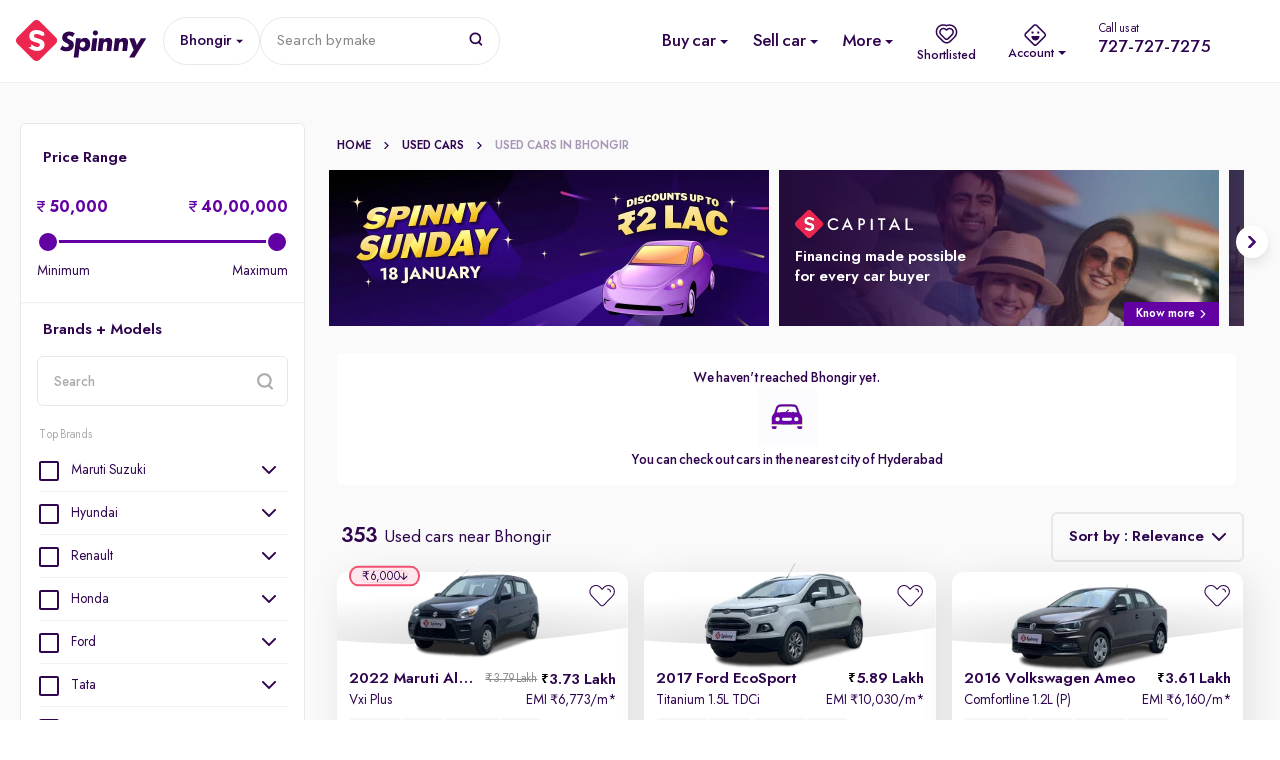

--- FILE ---
content_type: text/html; charset=utf-8
request_url: https://www.spinny.com/used-cars-in-bhongir/s/
body_size: 165410
content:
<!doctype html><html itemscope itemtype="http://schema.org/WebPage" lang="en"><head><title data-react-helmet="true" itemprop="name">Used Cars in Bhongir - Second Hand Cars in Bhongir | Spinny</title><meta data-react-helmet="true" name="og:title" content="Spinny - Certified Used Cars with Money-Back Guarantee"><meta data-react-helmet="true" property="og:image" content="https://spn-sta.spinny.com/spinny-web/static-images/web-asset/meta/listing-desktop-og-3.jpg"><meta data-react-helmet="true" property="og:image:secure_url" content="https://spn-sta.spinny.com/spinny-web/static-images/web-asset/meta/listing-desktop-og-3.jpg"><meta data-react-helmet="true" name="twitter:image" content="https://spn-sta.spinny.com/spinny-web/static-images/web-asset/meta/listing-desktop-og-3.jpg"><meta data-react-helmet="true" property="og:title" content="Used Cars in Bhongir - Second Hand Cars in Bhongir | Spinny"><meta data-react-helmet="true" itemprop="description" name="description" content="Discover a wide range of used cars in Bhongir. Browse certified second-hand cars for sale in Bhongir at the best price. Enjoy easy &amp; quick finance options, book a free test drive today only on Spinny."><meta data-react-helmet="true" property="og:description" content="Discover a wide range of used cars in Bhongir. Browse certified second-hand cars for sale in Bhongir at the best price. Enjoy easy &amp; quick finance options, book a free test drive today only on Spinny."><meta data-react-helmet="true" name="keywords" content="buy used car Bhongir, buy used cars in Bhongir, pre-owned cars in Bhongir, used cars in Bhongir, buy used cars in Bhongir, second hand car Bhongir, buy second hand car Bhongir, certified used cars in Bhongir, used cars for sale in Bhongir"><meta data-react-helmet="true" name="robots" content="INDEX,FOLLOW,max-snippet:-1,max-image-preview:large"><meta data-react-helmet="true" name="twitter:title" content="Used Cars in Bhongir - Second Hand Cars in Bhongir | Spinny"><meta data-react-helmet="true" name="twitter:description" content="Discover a wide range of used cars in Bhongir. Browse certified second-hand cars for sale in Bhongir at the best price. Enjoy easy &amp; quick finance options, book a free test drive today only on Spinny."><meta data-react-helmet="true" name="twitter:url" content="https://www.spinny.com/used-cars-in-bhongir/s/"><meta data-react-helmet="true" name="twitter:card" content="summary_large_image"><meta data-react-helmet="true" name="twitter:site" content="@myspinny"><meta data-react-helmet="true" name="twitter:creator" content="@myspinny"><link data-react-helmet="true" rel="canonical" href="https://www.spinny.com/used-cars-in-bhongir/s/"><link data-react-helmet="true" rel="preload" fetchpriority="high" as="image" href="//mda.spinny.com/sp-file-system/public/2026-01-17/846a157819b9483cb169c24a55c9c5f8/raw/file.jpg?q=85"><link rel="shortcut icon" href="https://spn-sta.spinny.com/spinny-web/static-images/assets/images/app/assets/favicon.ico" type="image/png"><link rel="apple-touch-icon" sizes="120x120" href="https://spn-sta.spinny.com/spinny-web/static-images/assets/images/app/assets/favicon.ico"><link rel="preconnect" href="https://spn-sta.spinny.com"><link rel="preconnect" href="https://api.spinny.com"><link rel="preconnect" href="https://spn-mda.spinny.com"><link rel="dns-prefetch" href="//connect.facebook.net"><link rel="dns-prefetch" href="//www.googletagmanager.com"><link rel="dns-prefetch" href="//www.google-analytics.com"><meta property="og:type" content="website"><meta name="facebook-domain-verification" content="o53bzwlcv812cvg76nat45y5b1nohq"><meta name="google-site-verification" content="1UP8N5zDHPj931uuXCqRI5Rc6wgwpUKkR6gnJSB4-Qk"><meta http-equiv="Content-Type" content="text/html; charset=UTF-8"><meta http-equiv="X-UA-Compatible" content="IE=Edge,chrome=1"><meta name="viewport" content="width=device-width,initial-scale=1,maximum-scale=5,user-scalable=1"><meta name="theme-color" content="#2e054e"><meta name="msapplication-navbutton-color" content="#2e054e"><meta name="apple-mobile-web-app-status-bar-style" content="#2e054e"><meta name="referrer" content="strict-origin-when-cross-origin"><script type="text/javascript" async src="https://www.google-analytics.com/analytics.js"></script><script type="text/javascript">window.prerenderReady=!1</script><link data-chunk="main" rel="preload" as="script" href="https://spn-sta.spinny.com/spinny-web/1.0.2531/assets/js/vendor.1cee6ae0599c1b29217f.desktop.js"><link data-chunk="main" rel="preload" as="script" href="https://spn-sta.spinny.com/spinny-web/1.0.2531/assets/js/1576.0fb84ede78f08eb12e10.desktop.js"><link data-chunk="main" rel="preload" as="script" href="https://spn-sta.spinny.com/spinny-web/1.0.2531/assets/js/main.5d65b072723bcbb63c21.desktop.js"><style>@font-face{font-display:swap;font-family:font-demi;src:url([data-uri]) format("woff2"),url(https://spn-sta.spinny.com/spinny-web/1.0.2531/assets/17405d7994932541dd31.woff) format("woff"),url(https://spn-sta.spinny.com/spinny-web/1.0.2531/assets/135191bcb60ed0c210aa.ttf) format("truetype")}@font-face{font-display:swap;font-family:font-medium;src:url([data-uri]) format("woff2"),url(https://spn-sta.spinny.com/spinny-web/1.0.2531/assets/f37aa84afb71d87ca542.woff) format("woff"),url(https://spn-sta.spinny.com/spinny-web/1.0.2531/assets/131afdec9721c8c97e6d.ttf) format("truetype")}@font-face{font-display:swap;font-family:font-book;src:url([data-uri]) format("woff2"),url(https://spn-sta.spinny.com/spinny-web/1.0.2531/assets/cbee13f3663340d97296.woff) format("woff"),url(https://spn-sta.spinny.com/spinny-web/1.0.2531/assets/67ea346f900cce30c2df.ttf) format("truetype")}@font-face{font-display:swap;font-family:font-light;src:url([data-uri]) format("woff2"),url(https://spn-sta.spinny.com/spinny-web/1.0.2531/assets/4b938b55a55ab003b98c.woff) format("woff"),url(https://spn-sta.spinny.com/spinny-web/1.0.2531/assets/d71b806acbc4ae9106f6.ttf) format("truetype")}@font-face{font-display:swap;font-family:font-demi-italic;src:url([data-uri]) format("woff2"),url(https://spn-sta.spinny.com/spinny-web/1.0.2531/assets/41f4bf14a354d97445b6.woff) format("woff"),url(https://spn-sta.spinny.com/spinny-web/1.0.2531/assets/f37419bb33139a60702b.ttf) format("truetype")}@font-face{font-display:swap;font-family:font-heavy;src:url([data-uri]) format("woff2"),url(https://spn-sta.spinny.com/spinny-web/1.0.2531/assets/0d1f0d4d3f183d157619.woff) format("woff"),url(https://spn-sta.spinny.com/spinny-web/1.0.2531/assets/4b745acbc8b3e709d200.ttf) format("truetype")}@font-face{font-display:swap;font-family:Akshar;src:url(https://spn-sta.spinny.com/spinny-web/1.0.2531/assets/de8065021058495dec42.ttf) format("truetype")}@font-face{font-display:swap;font-family:Sacramento;src:url(https://spn-sta.spinny.com/spinny-web/1.0.2531/assets/04ff7357e4854ad6e340.ttf) format("truetype")}.styles__d-f{display:flex}.styles__d-if{display:inline-flex}.styles__d-f-c{display:flex;flex-direction:column}.styles__d-f-ai-c-ji-c,.styles__d-f-c-ai-c-ji-c{align-items:center;display:flex;justify-content:center}.styles__d-f-c-ai-c-ji-c{flex-direction:column}.styles__jc-c{justify-content:center}.styles__jc-sb{justify-content:space-between}.styles__jc-fs{justify-content:flex-start}.styles__jc-fe{justify-content:flex-end}.styles__jc-se{justify-content:space-evenly}.styles__jc-sa{justify-content:space-around}.styles__ai-c{align-items:center}.styles__ai-fs{align-items:flex-start}.styles__ai-fe{align-items:flex-end}.styles__f-w{flex-wrap:wrap}.styles__no-border{border:none}.styles__fd-r{flex-direction:row!important}.styles__fd-c{flex-direction:column!important}.styles__ta-c{text-align:center}.styles__noPadding{padding:0!important}.styles__notSelectable{-webkit-user-select:none;-moz-user-select:none;user-select:none}.styles__ft-m{font-family:font-medium}.styles__ft-bk{font-family:font-book}.styles__f-1{flex:1}.styles__g-xs{gap:8px}.styles__g-xsmedium{gap:10px}.styles__g-small{gap:12px}.styles__g-xsmall{gap:14px}.styles__g-medium{gap:16px}.styles__g-lmedium{gap:18px}.styles__g-llmedium{gap:20px}.styles__g-large{gap:24px}.styles__g-xlarge{gap:32px}.styles__g-xxlarge{gap:44px}@keyframes styles__borderAnimate{0%{border-width:0}to{border-width:8px}}@keyframes styles__boxAnimate{0%{height:20px;width:20px}to{height:36px;width:36px}}@keyframes styles__rotating{0%{transform:rotate(0)}to{transform:rotate(1turn)}}@keyframes styles__ripple{0%{transform:scale(0)}40%{transform:scale(1)}50%{transform:scale(1)}80%{transform:scale(1)}to{transform:scale(0)}}@keyframes styles__rippleBtn{to{opacity:0;transform:scale(4)}}@keyframes styles__scaleIcon{0%{transform:scale(1)}25%{transform:scale(1.1)}50%{transform:scale(1.2)}75%{transform:scale(1.3)}to{transform:scale(1.4)}}html{max-height:100%;max-width:100%}body,html{background:#fff;height:100%;margin:0;padding:0}body.styles__elementLocked,html.styles__elementLocked{overflow:hidden;overscroll-behavior:contain}body{font-family:Helvetica-Light,Helvetica,Arial,sans-serif;overflow-x:hidden}body.styles__bodyLocked{overflow:hidden}body.styles__bodyLocked .styles__pageContent{transform:unset!important}body.styles__bodyLocked2{overflow:hidden}body.styles__bodyLocked2 .styles__pageContent{transform:unset!important}body.styles__bodyLockUnset{overflow:unset!important}body .styles__pageContentLocked{overflow:hidden}body a[data-convid]{z-index:5!important}@media only screen and (max-width:40em){body a[data-convid]{display:none!important}}@media(min-width:768px)and (max-width:1024px){body a[data-convid]{bottom:calc(8% - 12px)!important}}dotlottie-player{height:100%;width:100%}a,abbr,acronym,address,applet,article,aside,audio,b,big,blockquote,body,canvas,caption,center,cite,code,dd,del,details,dfn,div,dl,dt,em,embed,fieldset,figcaption,figure,footer,form,h1,h2,h3,h4,h5,h6,header,hgroup,html,i,iframe,img,ins,kbd,label,legend,li,mark,menu,nav,object,ol,output,p,pre,q,ruby,s,samp,section,small,span,strike,strong,sub,summary,sup,table,tbody,td,tfoot,th,thead,time,tr,tt,u,ul,var,video{border:0;font-size:100%;font:inherit;margin:0;padding:0;vertical-align:baseline}article,aside,details,figcaption,figure,footer,header,hgroup,menu,nav,section{display:block}body{line-height:1}ol,ul{list-style:none}blockquote,q{quotes:none}blockquote:after,blockquote:before,q:after,q:before{content:"";content:none}table{border-collapse:collapse;border-spacing:0}sup{font-family:futura!important;font-size:50%!important;font-weight:500}a,a:active,a:focus a:hover,a:link,a:visited{outline:0;text-decoration:none;-webkit-tap-highlight-color:transparent}*{-webkit-tap-highlight-color:transparent}.styles__App{height:100%;position:relative}.styles__App.styles__disableTextSelection{-webkit-user-select:none;-moz-user-select:none;user-select:none}.styles__App hr{color:#f1f1f1;margin-bottom:0;margin-top:0;opacity:.15}.styles__App .styles__pageContent{background-color:#f6f4f8;height:100%;position:relative;z-index:1}.styles__App .styles__relativePos{position:relative}.styles__App .styles__minHeight90{min-height:90vh}.styles__App .styles__minHeight40{min-height:40vh}@keyframes styles__placeHolderShimmer{0%{opacity:.25}to{opacity:.5}}@keyframes styles__placeHolderShimmerWhite{0%{opacity:.5}to{opacity:.9}}.styles__App .styles__animate{animation-direction:alternate;animation-duration:1s;animation-fill-mode:forwards;animation-iteration-count:infinite;animation-name:styles__placeHolderShimmer;animation-timing-function:ease-in-out;background-color:#cacaca;border-radius:6px}.styles__App .styles__animate.styles__list1{border-radius:4px;height:16px;margin:0 0 12px 16px;width:90%}.styles__App .styles__animate.styles__list2{border-radius:4px;height:18px;margin:0 0 12px 16px;width:40%}.styles__App .styles__animate.styles__list3{border-radius:4px;height:16px;margin:0 0 8px 16px;width:60%}.styles__App .styles__animateWhite{animation-name:styles__placeHolderShimmerWhite}.styles__App .styles__relativSection{position:relative;z-index:1}.styles__App .styles__blurContainer{position:relative}.styles__App .styles__blurContainer .styles__blurBack{background:hsla(0,0%,79%,.7);filter:blur(122px);height:100%;left:0;position:absolute;top:0;width:100%;z-index:0}@supports(-webkit-touch-callout:none){.styles__App .styles__blurContainer .styles__blurBack{backdrop-filter:blur(122px)}}.styles__App .styles__showPurpleLoader{color:transparent!important;display:inline-flex;min-width:20px;position:relative}.styles__App .styles__showPurpleLoader:before{animation:styles__rotating 1.1s linear infinite;border:2px solid #6300a3;border-radius:50%;border-top-color:transparent;bottom:0;box-sizing:border-box;contain:content;content:"";height:20px;left:0;margin:auto;position:absolute;right:0;top:0;transform:rotate(0);width:20px}.styles__App .styles__showPurpleLoader span,.styles__App .styles__showPurpleLoader strong,.styles__App .styles__showPurpleLoader svg{opacity:0}.styles__App .styles__showPurpleLoader.styles__primary:before{border-color:transparent #ed264f #ed264f}.styles__App .styles__showPurpleLoader.styles__white:before{border-color:transparent #fff #fff}.styles__App .styles__btn{align-items:center;background-position:50%;background-repeat:no-repeat;background-size:2.4em;border:none;border-radius:6px;cursor:pointer;display:flex;font-family:font-heavy;font-size:14px;height:50px;justify-content:center;outline:0;overflow:hidden;position:relative;text-decoration:none;text-transform:uppercase;white-space:nowrap}.styles__App .styles__btn.styles__noTextTransform{text-transform:unset}.styles__App .styles__btn.styles__extraLargeBorderRadius{border-radius:24px}.styles__App .styles__btn.styles__largeBorderRadius{border-radius:12px}.styles__App .styles__btn.styles__noBorder{border:0!important}.styles__App .styles__btn svg{margin-right:8px}.styles__App .styles__btn.styles__capitalize{text-transform:capitalize}.styles__App .styles__btn .styles__btnInnerContent{align-items:center;display:flex;justify-content:center;width:100%}.styles__App .styles__btn.styles__addMargin{margin-right:16px}.styles__App .styles__btn.styles__smallHeight{font-family:font-book;height:42px}.styles__App .styles__btn.styles__smallHeight.styles__showLoader{background-size:1.8em}.styles__App .styles__btn.styles__largeBtn{flex:1}.styles__App .styles__btn.styles__smallBtn{font-family:font-demi;height:32px;padding:0 16px}.styles__App .styles__btn.styles__smallMBtn{font-family:font-demi;height:32px;padding:0 24px}.styles__App .styles__btn.styles__smallMBtn.styles__showLoader:before{height:16px;width:16px}.styles__App .styles__btn.styles__mediumBtn{box-sizing:border-box;height:auto;padding:16px 24px;width:-moz-fit-content;width:fit-content}.styles__App .styles__btn.styles__fullWidth{width:100%}.styles__App .styles__btn.styles__transparentBtn{background-color:transparent;border:2px solid #2e054e;color:#2e054e;height:46px}.styles__App .styles__btn.styles__primary{background-color:#ed264f;color:#fff}.styles__App .styles__btn.styles__primary.styles__showLoader{border-color:#fff}.styles__App .styles__btn.styles__primary:active,.styles__App .styles__btn.styles__primary:hover{background-color:#a61b37}.styles__App .styles__btn.styles__purple{background-color:#f1f1f1;color:#6300a3}.styles__App .styles__btn.styles__purple.styles__showLoader{border-color:#6300a3!important}.styles__App .styles__btn.styles__purple:hover{background-color:hsla(0,0%,91%,.6)}.styles__App .styles__btn.styles__grayOutline{background-color:transparent;border:1px solid #e8e8e8;color:#2e054e}.styles__App .styles__btn.styles__grayOutline.styles__showLoader{border-color:#2e054e}.styles__App .styles__btn.styles__grayOutline.styles__purple{color:#2e054e!important}.styles__App .styles__btn.styles__grayOutline:hover{background-color:hsla(0,0%,91%,.6)}.styles__App .styles__btn.styles__grayOutline .styles__ripple{background-color:rgba(46,5,78,.1)}.styles__App .styles__btn.styles__pinkOutline{background-color:transparent;border:1px solid #ed264f;box-sizing:border-box;color:#ed264f}.styles__App .styles__btn.styles__pinkOutline.styles__showLoader{border-color:#ed264f}.styles__App .styles__btn.styles__pinkOutline.styles__purple{color:#2e054e}.styles__App .styles__btn.styles__pinkOutline:hover{background-color:rgba(237,38,79,.05)}.styles__App .styles__btn.styles__pinkOutline .styles__ripple{background-color:rgba(237,38,79,.1)}.styles__App .styles__btn.styles__purpleOutline{background-color:transparent;border:1px solid #6300a3;box-sizing:border-box;color:#6300a3}.styles__App .styles__btn.styles__purpleOutline.styles__showLoader{background-color:#6300a3;border-color:#fff}.styles__App .styles__btn.styles__purpleOutline:hover{background-color:rgba(99,0,163,.05)}.styles__App .styles__btn.styles__purpleOutline .styles__ripple{background-color:rgba(99,0,163,.1)}.styles__App .styles__btn.styles__purpleDottedOutline{background-color:transparent;border:none;border-bottom:1px dashed #6300a3;box-sizing:border-box;color:#6300a3;padding:0}.styles__App .styles__btn.styles__purpleDottedOutline2{background-color:transparent;border:none;border-bottom:1px dashed #6300a3;border-radius:unset;box-sizing:border-box;color:#6300a3;font-family:font-book;height:-moz-fit-content;height:fit-content;padding:0}.styles__App .styles__btn.styles__blackOutline{background-color:transparent;border:1px solid #2e054e;box-sizing:border-box;color:#2e054e}.styles__App .styles__btn.styles__blackOutline.styles__showLoader{background-color:#2e054e;border-color:#fff}.styles__App .styles__btn.styles__blackOutline:hover{background-color:rgba(46,5,78,.05)}.styles__App .styles__btn.styles__whiteOutline{background-color:transparent;border:1px solid #fff;color:#fff;height:48px}.styles__App .styles__btn.styles__whiteOutline.styles__showLoader{border-color:#fff}.styles__App .styles__btn.styles__noMargin{margin-right:0}.styles__App .styles__btn.styles__darkPurple{background-color:#6300a3;color:#fff}.styles__App .styles__btn.styles__darkPurple.styles__showLoader{border-color:#fff}.styles__App .styles__btn.styles__darkPurple:active{background-color:#440274}.styles__App .styles__btn.styles__darkPurple:hover{background-color:#561381}.styles__App .styles__btn.styles__whitePurple{background-color:#fff;border:1px solid #fff;color:#2e054e}.styles__App .styles__btn.styles__whitePurple:hover{background-color:hsla(0,0%,91%,.7);border:1px solid #acacac}.styles__App .styles__btn.styles__whitePurple.styles__showLoader{border-color:#6300a3}.styles__App .styles__btn.styles__whitePurple.styles__lightPurple{color:#6300a3}.styles__App .styles__btn.styles__whitePurple .styles__ripple{background-color:rgba(46,5,78,.05)}.styles__App .styles__btn.styles__whitePrimary{background-color:#fff;border:1px solid #fff;color:#ed264f}.styles__App .styles__btn.styles__whitePrimary:hover{background-color:#fafafa;border:1px solid #fafafa}.styles__App .styles__btn.styles__whitePrimary.styles__showLoader{border-color:#6300a3}.styles__App .styles__btn.styles__whitePrimary.styles__lightPurple{color:#6300a3}.styles__App .styles__btn.styles__whitePrimary .styles__ripple{background-color:rgba(46,5,78,.05)}.styles__App .styles__btn.styles__greyPurple{background-color:#f1f1f1;color:#2e054e}.styles__App .styles__btn.styles__greyPurple:hover{background-color:hsla(0,0%,91%,.6)}.styles__App .styles__btn.styles__greyPurple.styles__showLoader{border-color:#6300a3}.styles__App .styles__btn.styles__greyPurple .styles__ripple{background-color:rgba(46,5,78,.05)}.styles__App .styles__btn.styles__truebilPurple{background-color:rgba(99,0,163,.08);border-radius:12px;color:#6300a3}.styles__App .styles__btn.styles__truebilPurple:hover{background-color:rgba(86,19,129,.6)}.styles__App .styles__btn.styles__truebilPurple.styles__showLoader{border-color:#6300a3}.styles__App .styles__btn.styles__truebilPurple .styles__ripple{background-color:rgba(46,5,78,.05)}.styles__App .styles__btn.styles__whiteLilac{background-color:#fff;border-radius:12px;color:#6161ff}.styles__App .styles__btn.styles__whiteLilac svg{fill:#6161ff}.styles__App .styles__btn.styles__orange{background-color:#e36000;color:#fff}.styles__App .styles__btn.styles__orange.styles__showLoader{border-color:#fff}.styles__App .styles__btn.styles__disabled{cursor:not-allowed;opacity:.4}.styles__App .styles__btn.styles__addBottomMargin{margin-bottom:16px}.styles__App .styles__btn.styles__white{background-color:#fff;color:#ed264f}.styles__App .styles__btn.styles__white.styles__showLoader{border-color:#ed264f}.styles__App .styles__btn.styles__green{background-color:#00b088;color:#fff}.styles__App .styles__btn.styles__green.styles__showLoader{border-color:#fff}.styles__App .styles__btn.styles__green:hover{background-color:#00b088}.styles__App .styles__btn.styles__highlighterGreen{background-color:#00e2ae;color:#fff}.styles__App .styles__btn.styles__highlighterGreen.styles__showLoader{border-color:#fff}.styles__App .styles__btn.styles__gray{background-color:#f1f1f1;color:#2e054e}.styles__App .styles__btn.styles__gray .styles__ripple{background-color:hsla(0,0%,8%,.2)}.styles__App .styles__btn.styles__gray2{background-color:#f1f1f1;color:#acacac;cursor:unset}.styles__App .styles__btn.styles__darkGray{background-color:#acacac;color:#fff}.styles__App .styles__btn.styles__darkGray2{background-color:#888;color:#fff}.styles__App .styles__btn.styles__grayColor{color:#555}.styles__App .styles__btn.styles__showLoader{color:transparent;position:relative}.styles__App .styles__btn.styles__showLoader:before{animation:styles__rotating 1.1s linear infinite;border:2px solid;border-color:inherit;border-radius:50%;border-top-color:transparent;bottom:0;box-sizing:border-box;contain:content;content:"";height:24px;left:0;margin:auto;position:absolute;right:0;top:0;transform:rotate(0);width:24px}.styles__App .styles__btn.styles__showLoader svg{display:none}.styles__App .styles__btn.styles__disabledLinkBtn,.styles__App .styles__btn:disabled{cursor:not-allowed;opacity:.4}.styles__App .styles__ripple{animation:styles__rippleBtn .6s linear;background-color:hsla(0,0%,100%,.3);border-radius:50%;position:absolute;transform:scale(0)}.styles__App .styles__ripple.styles__purple{background-color:rgba(99,0,163,.1)}.styles__App .styles__inputSearchWrap{align-items:center;background-color:#f1f1f1;border:1px solid #f1f1f1;border-radius:6px;display:flex;overflow:hidden}.styles__App .styles__inputSearchWrap .styles__searchInput{background-color:inherit;border:none;color:#2e054e;flex:1;font-family:font-medium;height:50px;min-width:0;outline:0;padding-left:12px}.styles__App .styles__inputSearchWrap .styles__searchInput::-moz-placeholder{color:#acacac;font-family:font-book;font-size:14px}.styles__App .styles__inputSearchWrap .styles__searchInput::placeholder{color:#acacac;font-family:font-book;font-size:14px}@media only screen and (max-width:20em){.styles__App .styles__inputSearchWrap .styles__searchInput::-moz-placeholder{font-size:12px}.styles__App .styles__inputSearchWrap .styles__searchInput::placeholder{font-size:12px}}.styles__App .styles__inputSearchWrap .styles__searchInput:focus,.styles__App .styles__inputSearchWrap .styles__searchInput:focus~.styles__searchIcon{background-color:#fff}.styles__App .styles__inputSearchWrap .styles__searchInput:focus~.styles__searchIcon svg{stroke:#6300a3}.styles__App .styles__inputSearchWrap .styles__searchInput:focus~.styles__removeIcon{background-color:#fff}.styles__App .styles__inputSearchWrap .styles__searchIcon{align-items:center;cursor:pointer;display:flex;height:52px;justify-content:center;padding:0 12px;width:20px}.styles__App .styles__inputSearchWrap .styles__searchIcon svg{stroke:#888}.styles__App .styles__inputSearchWrap .styles__removeIcon{align-items:center;cursor:pointer;display:flex;height:52px;justify-content:center;padding:0 12px;width:20px}.styles__App .styles__checkIcon{cursor:pointer;position:relative}.styles__App .styles__checkIcon:before{background:0 0;background-color:rgba(99,0,163,.07);border-radius:50%;bottom:-16px;box-sizing:border-box;content:"";height:48px;left:-16px;position:absolute;right:-16px;top:-16px;transform:scale(0);width:48px;z-index:0}.styles__App .styles__checkIcon{align-items:center;align-self:baseline;border:2px solid #2e054e;border-radius:2px;display:flex;height:16px;justify-content:center;margin:2px 12px 0 0;width:16px}.styles__App .styles__checkIcon svg{display:none}@media only screen and (min-width:64.063em){.styles__App .styles__checkIcon:hover:before{background-color:rgba(46,5,78,.06);transform:scale(.8)}}@media only screen and (min-width:64.063em)and (max-width:90em){.styles__App .styles__checkIcon:hover:before{background-color:rgba(46,5,78,.06);transform:scale(.8)}}.styles__App .styles__checkIcon.styles__checked{background-color:#6300a3;border-color:#6300a3}.styles__App .styles__checkIcon.styles__checked:before{animation:styles__ripple .3s ease-out;transition:transform .3s ease-out!important}.styles__App .styles__checkIcon.styles__checked:hover:before{transform:scale(0)}.styles__App .styles__checkIcon.styles__checked svg{display:block}.styles__App .styles__checkIcon.styles__whiteCheck{border:2px solid #fff}.styles__App .styles__checkIcon.styles__whiteCheck.styles__checked{background-color:#fff;border-color:#fff}.styles__App .styles__checkIcon.styles__whiteCheck:before{background-color:hsla(0,0%,100%,.2)}.styles__App .styles__listHeading{align-items:center;display:flex;justify-content:space-between;margin-bottom:24px}.styles__App .styles__listHeading:before{background:linear-gradient(270deg,hsla(0,0%,67%,.4),hsla(0,0%,91%,0));content:"";flex:1;height:1px;margin-right:24px}.styles__App .styles__listHeading span{padding:0 8px}.styles__App .styles__listHeading{color:#2e054e;font-family:font-demi;font-size:18px;line-height:24px;position:relative;text-align:center}.styles__App .styles__listHeading:after{background:linear-gradient(270deg,hsla(0,0%,91%,0),hsla(0,0%,67%,.4));content:"";flex:1;height:1px;margin-left:24px}.styles__App .styles__listHeading.styles__addXXLMargin{margin-bottom:48px}.styles__App .styles__listHeadingTruebil{align-items:center;display:flex;justify-content:space-between;margin-bottom:24px}.styles__App .styles__listHeadingTruebil:before{background-color:#0bf;border-radius:0 1rem 1rem 0;content:"";height:2px;margin-right:auto;width:8px}.styles__App .styles__listHeadingTruebil span{padding:0 8px}.styles__App .styles__listHeadingTruebil{color:#2e054e;font-family:font-demi;font-size:18px;line-height:24px;position:relative;text-align:center}.styles__App .styles__listHeadingTruebil:after{background-color:#0bf;border-radius:1rem 0 0 1rem;content:"";height:2px;margin-left:auto;width:8px}.styles__App .styles__listHeadingTruebil.styles__addXXLMargin{margin-bottom:48px}.styles__App .styles__listHeadingTruebilDesktop{align-items:center;display:flex;justify-content:center;margin-bottom:24px}.styles__App .styles__listHeadingTruebilDesktop span{padding:0 8px}.styles__App .styles__listHeadingTruebilDesktop{color:#2e054e;font-family:font-demi;font-size:18px;line-height:24px;position:relative;text-align:center}.styles__App .styles__listHeadingTruebilDesktop.styles__addXXLMargin{margin-bottom:48px}.styles__App .styles__mainHeading{align-items:center;background-color:#fff;border-bottom:1px solid #f1f1f1;color:#2e054e;display:flex;font-family:font-demi;padding:12px 12px 12px 16px;position:sticky;top:0;z-index:2}.styles__App .styles__mainHeading .styles__burgerIcon{align-items:center;display:flex;margin-right:16px}.styles__App .styles__mainHeading .styles__logo{align-items:center;display:flex;margin-right:12px}.styles__App .styles__mainHeading .styles__title{font-size:20px;line-height:30px;margin:0}.styles__App .styles__mainHeading .styles__backBtn{align-items:center;background-color:#f6f4f8;border-radius:12px;display:flex;height:42px;justify-content:center;margin-right:12px;width:42px}.styles__App .styles__mainHeading .styles__backBtn svg{transform:rotate(90deg)}.styles__App .styles__sectionHeadingDesktop{color:#2e054e;font-family:font-medium;font-size:18px;line-height:24px;position:relative;text-align:center}.styles__App .styles__sectionHeadingDesktop:after{background:linear-gradient(270deg,#cacaca 2%,transparent,transparent,#cacaca);content:"";height:2px;left:0;position:absolute;top:12px;width:100%}.styles__App .styles__backHeading{background-color:#fff;box-shadow:0 3px 16px hsla(0,0%,8%,.188);color:#2e054e;padding:20px 16px;position:sticky;top:0;z-index:2}.styles__App .styles__backHeading,.styles__App .styles__backHeading .styles__backIcon{align-items:center;cursor:pointer;display:flex}.styles__App .styles__backHeading svg{cursor:pointer;margin-right:12px}.styles__App .styles__backHeading .styles__title{font-size:14px;line-height:20px;margin-right:34px;text-align:center;width:100%}.styles__App .styles__backHeading.styles__addMarginBottom{margin-bottom:16px}.styles__App .styles__mainBox{display:flex;flex-direction:column;margin:0 16px 24px}.styles__App .styles__mainBox.styles__horizontalAlign{align-items:center;flex-direction:row}.styles__App .styles__mainBox.styles__noMarginBottom{margin-bottom:0}.styles__App .styles__mainBox.styles__noMarginLeft{margin-left:0}.styles__App .styles__mainBox.styles__noMarginRL{margin-left:0;margin-right:0}.styles__App .styles__mainBox.styles__noMarginTop{margin-top:0}.styles__App .styles__mainBox.styles__lightShadow{box-shadow:0 0 12px rgba(0,0,0,.069);margin-bottom:24px}.styles__App .styles__mainBox.styles__bigBorderRadius{border-radius:12px}.styles__App .styles__mainBox.styles__borderView{border:1px solid #e8e8e8;box-shadow:none}.styles__App .styles__mainBox.styles__largeView{border:1px solid #e8e8e8;border-radius:12px;margin-left:0;margin-right:0;overflow:hidden}.styles__App .styles__mainBox{background-color:#fff;border-radius:6px;box-shadow:0 3px 16px rgba(0,0,0,.161)}.styles__App .styles__mainBox.styles__noShadow{box-shadow:none}.styles__App .styles__headerViewPortWrapper{margin:0 auto;max-width:1248px;min-width:978px;width:100%}@media(min-width:768px)and (max-width:1024px){.styles__App .styles__headerViewPortWrapper{max-width:unset;min-width:unset}}.styles__App .styles__headerViewPortWrapper.styles__sellPage{width:62vw}@media(min-width:768px)and (max-width:1024px){.styles__App .styles__headerViewPortWrapper.styles__sellPage{box-sizing:border-box;padding:0 24px;width:100vw}}.styles__App .styles__headerViewPortWrapper.styles__hubPage{max-width:1600px;width:85vw}@media(min-width:768px)and (max-width:1024px){.styles__App .styles__headerViewPortWrapper.styles__hubPage{box-sizing:border-box;width:100vw}}.styles__App .styles__pageViewportWrapper{margin:0 auto;max-width:1240px;min-width:978px}@media(min-width:768px)and (max-width:1024px){.styles__App .styles__pageViewportWrapper{max-width:unset;min-width:unset}}.styles__App .styles__pageViewportWrapper.styles__paymentPages{width:80vw}@media(min-width:768px)and (max-width:1024px){.styles__App .styles__pageViewportWrapper.styles__paymentPages{box-sizing:border-box;padding:24px;width:100vw}}.styles__App .styles__pageViewportWrapper.styles__homePage{width:100%}@media(min-width:768px)and (max-width:1024px){.styles__App .styles__pageViewportWrapper.styles__homePage{box-sizing:border-box;padding:24px;width:100vw}}.styles__App .styles__pageViewportWrapper.styles__sellPage{width:62vw}@media(min-width:768px)and (max-width:1024px){.styles__App .styles__pageViewportWrapper.styles__sellPage{box-sizing:border-box;padding:0 24px;width:100vw}}.styles__App .styles__pageViewportWrapper.styles__homePageHeader{width:71vw}@media(min-width:768px)and (max-width:1024px){.styles__App .styles__pageViewportWrapper.styles__homePageHeader{box-sizing:border-box;padding:0 24px;width:100vw}}.styles__App .styles__cardWrapperDesktop{background-color:#fff;border-radius:6px;margin:16px 0;padding:16px 24px}.styles__App .styles__cardWrapperDesktop.styles__purple{background-color:#2e054e}.styles__App .styles__cardWrapperDesktop.styles__noPadding{padding:0}.styles__App .styles__cardWrapperDesktop .styles__cardHeading{color:#6300a3;font-family:font-book;font-size:16px}.styles__App .styles__cardWrapperDesktop .styles__cardAction{background-color:#6300a3;border-radius:6px;color:#fff;cursor:pointer;font-family:font-medium;line-height:24px;padding:0 12px;text-decoration:none}.styles__App .styles__cardWrapperDesktop .styles__cardAction svg{margin-left:4px;transform:rotate(-90deg)}.styles__App .styles__modalCloseIcon{background-color:#6300a3;border-bottom-left-radius:5px;cursor:pointer;padding:5px;position:absolute;right:0;top:0;z-index:100}.styles__App .styles__marginTB30{margin-bottom:30px;margin-top:30px}.styles__App .styles__marginTB2x{margin-bottom:64px;margin-top:64px}.styles__App .styles__noMargin{margin:0}.styles__App .styles__noSelect{-webkit-tap-highlight-color:transparent;-webkit-touch-callout:none;-webkit-user-select:none;-moz-user-select:none;user-select:none}.styles__App .styles__pendingIcon{align-items:center;background-color:#e36000;border-radius:50%;display:flex;height:20px;justify-content:center;margin-right:12px;width:20px}.styles__App .styles__pendingIcon:before{background-color:#fff;border-radius:1px;content:"";height:2px;width:10px}.styles__App .styles__pendingIcon.styles__active{background-color:#6300a3}.styles__App .styles__tab{font-size:14px;line-height:21px;padding:0 16px}.styles__App .styles__icon{align-items:center;display:flex;justify-content:center}.styles__App .styles__fallBackImgClass{opacity:0}.styles__App .styles__grayOut{filter:grayscale(1);opacity:.6}.styles__App .styles__desktopModalContainer{align-items:center;background-color:#fff;border-radius:12px;border-radius:6px;display:flex;flex-direction:column;height:90vh;justify-content:center;width:45vw}@media(min-width:768px)and (max-width:1024px){.styles__App .styles__desktopModalContainer{width:80vw}}.styles__App .styles__warningContainer{align-items:center;background-color:#e36000;box-sizing:border-box;color:#fff;display:flex;font-family:font-book;font-size:14px;height:0;justify-content:center;line-height:18px;text-align:center;transition:height .3s ease-in-out;width:100%}.styles__App .styles__warningContainer.styles__showError{height:auto;margin-bottom:8px;padding:8px 16px}.styles__App .styles__currencySymbolIcon,.styles__App .styles__currencySymbolIconMedium{margin:0!important;position:relative}.styles__App .styles__currencySymbolIcon svg,.styles__App .styles__currencySymbolIconMedium svg{margin:0!important}.styles__App .styles__currencySymbolIcon{top:-1px}.styles__App .styles__currencySymbolIconMedium{top:-2.5px}.styles__seoContent h1,.styles__seoContent h2,.styles__seoContent h3,.styles__seoContent h4,.styles__seoContent h5,.styles__seoContent h6{font-family:font-medium}.styles__seoContent h1{font-size:18px;line-height:22px}.styles__seoContent h2{font-family:font-heavy;font-size:16px;line-height:20px}.styles__seoContent h3{font-size:14px;line-height:18px}.styles__seoContent h4{font-size:12px;line-height:16px}.styles__seoContent h5{font-size:10px;line-height:14px}.styles__seoContent h6{font-size:8px;line-height:12px}.styles__seoContent ul{list-style:unset;padding-left:24px;padding-block:6px}.styles__seoContent ul li{list-style:unset;padding-block:4px}.styles__seoContent ol{list-style:decimal;padding-left:24px;padding-block:6px}.styles__seoContent ol li{list-style:decimal;padding-block:4px}.styles__seoContent strong{font-family:font-demi}.styles__seoContent em{font-style:italic}.styles__seoContent a{color:inherit;font-family:font-book;text-decoration:underline}.styles__seoContent img{display:block;margin-block:10px;max-height:450px;max-width:100%}@media only screen and (min-width:64.063em){.styles__seoContent img{max-width:850px}}@media only screen and (min-width:64.063em)and (max-width:90em){.styles__seoContent img{max-width:850px}}.styles__seoContent .styles__table-responsive{overflow-x:auto;overflow-y:auto}.styles__seoContent .styles__table-responsive::-webkit-scrollbar{-webkit-appearance:none;height:4px}.styles__seoContent .styles__table-responsive::-webkit-scrollbar-thumb{background:hsla(0,0%,67%,.2);border-radius:4px}.styles__seoContent .styles__table-responsive::-webkit-scrollbar-track{border:1px solid rgba(89,86,86,.2);border-radius:4px}.styles__seoContent table{border:1.25px solid #e8e8e8;border-collapse:unset;border-radius:6px;margin-block:10px;overflow:hidden;width:100%}@media only screen and (min-width:64.063em){.styles__seoContent table{table-layout:fixed}}@media only screen and (min-width:64.063em)and (max-width:90em){.styles__seoContent table{table-layout:fixed}}.styles__seoContent table tbody tr th{background-color:#f8ecff;font-family:font-demi;line-height:20px;overflow:hidden;padding:10px 14px;text-align:left}.styles__seoContent table tbody tr td{color:#2e054e;font-family:font-book;font-size:14px;line-height:22px;padding:8px 14px}.styles__seoContent table tbody tr td,.styles__seoContent table tbody tr th{border-top:1px solid #e8e8e8}.styles__seoContent table tbody tr td:not(:last-child),.styles__seoContent table tbody tr th:not(:last-child){border-right:1px solid #e8e8e8}.styles__seoContent table tbody tr:first-child td,.styles__seoContent table tbody tr:first-child th{border-top:none}@keyframes Ripple__ripple{to{opacity:0;transform:scale(2)}}.Ripple__container{bottom:0;cursor:pointer;left:0;overflow:hidden;position:absolute;right:0;top:0;z-index:2}.Ripple__container .Ripple__rippleSpan{animation-name:Ripple__ripple!important;background-color:hsla(0,0%,8%,.1);border-radius:100%!important;position:absolute!important;transform:scale(0)}.Ripple__container .Ripple__rippleSpan.Ripple__darkBlack{background-color:hsla(0,0%,8%,.2)}.Ripple__container .Ripple__rippleSpan.Ripple__purple{background-color:rgba(99,0,163,.2)}.Ripple__container .Ripple__rippleSpan.Ripple__white{background-color:hsla(0,0%,100%,.2)}.Image__animateOpacity{transition:opacity .2s ease-in-out}.Image__errorTxt{font-family:font-book;padding:12px}.Image__fallbackClassAddition{border:1px solid #e0e0e0;border-radius:10px;box-sizing:border-box}.styles__noCarFoundSection{align-items:center;background:#fff;box-sizing:border-box;display:flex;flex-direction:column;font-family:font-medium;height:calc(100vh - 54px);padding:24px 16px}.styles__noCarFoundSection img{min-height:calc(100vw - 48px);width:100%}.styles__noCarFoundSection .styles__serverErr{font-family:font-medium;font-size:20px;line-height:28px;margin-bottom:12px}.styles__noCarFoundSection .styles__textContainer{align-items:center;display:flex;flex-direction:column;justify-content:center;margin-top:32px;text-align:center}.styles__noCarFoundSection .styles__textContainer .styles__actionBtnWrap{-moz-column-gap:16px;column-gap:16px;display:grid;grid-template-columns:1fr 1fr;width:100%}.styles__noCarFoundSection h1{color:#2e054e;font-family:font-demi;font-size:20px;letter-spacing:0;line-height:24px;margin-bottom:12px}.styles__noCarFoundSection h2{color:#888;font-family:font-book;font-size:16px;letter-spacing:0;line-height:24px;margin-bottom:40px}.styles__noCarFoundSection.styles__desktopNoCarFound img{max-height:400px;max-width:400px;min-height:unset}.styles__headerContainer{border-bottom:1px solid #e8e8e8}.styles__headerContainer,.styles__sectionContainer{background-color:#fff;width:100%}.styles__errorPageHeader{align-items:center;background-color:#fff;box-sizing:border-box;display:flex;justify-content:space-between;padding:12px 16px;position:sticky;top:0}.styles__errorPageHeader.styles__increasePadding{padding:18px 48px 16px 32px}.styles__btnSection{font-family:font-heavy;font-size:18px}.styles__btnSection a{color:#2e054e;margin-left:32px;text-decoration:none}.styles__btnSection.styles__btnSectionMobile{font-family:font-demi;font-size:16px}.styles__btnSection.styles__btnSectionMobile a{margin-left:16px}.styles__spinnyLogo{display:flex}.styles__spinnyLogo img{width:90px}.styles__spinnyLogo.styles__increaseWidth{margin-left:32px}.styles__spinnyLogo.styles__increaseWidth img{width:140px}.styles__bottomSheetOverlay{bottom:0;left:0;position:fixed;right:0;top:0;z-index:22}.styles__bottomSheetOverlay .styles__dragLineWrap{align-items:center;display:flex;justify-content:center;padding:8px 0}.styles__bottomSheetOverlay .styles__dragLineWrap .styles__bottomSheetLine{background:#e8e8e8;border-radius:2px;display:flex;height:4px;margin-top:4px;width:36px}.styles__bottomSheetOverlay .styles__bottomSheetOuterContainer{backdrop-filter:blur(8px);background-color:rgba(0,0,0,.4);height:100%;transition:all .3s ease-out 0s;width:100%}.styles__bottomSheetOverlay .styles__noBlurBackground{backdrop-filter:unset}.styles__bottomSheetOverlay .styles__bottomSheetInnerContainer{background:#fff;border-top-left-radius:12px;border-top-right-radius:12px;bottom:0;left:0;max-height:93%;overflow:auto;position:absolute;transform:translateY(100%);transition:transform .2s ease-in-out,top .2s ease-in-out;width:100%}.styles__bottomSheetOverlay .styles__bottomSheetInnerContainer::-webkit-scrollbar{display:none}.styles__bottomSheetOverlay .styles__bottomSheetInnerContainer.styles__show{transform:translateY(0)}.styles__bottomSheetOverlay .styles__bottomSheetInnerContainer.styles__show.styles__topAlign{top:0}.styles__bottomSheetOverlay .styles__bottomSheetInnerContainer.styles__show.styles__fixed{position:fixed}.styles__bottomSheetOverlay .styles__bottomSheetInnerContainer.styles__showRightToLeft{transform:translateX(0)!important}.styles__bottomSheetOverlay .styles__bottomSheetInnerContainer .styles__closeIconWithBackground{border-bottom-left-radius:7px;padding:7px}.styles__bottomSheetOverlay .styles__bottomSheetInnerContainer .styles__closeBottomSheet{left:20px;position:absolute;top:20px}.styles__bottomSheetOverlay .styles__bottomSheetInnerContainer .styles__closeBottomSheet svg{fill:#2e054e;height:24px;width:24px}.styles__bottomSheetOverlay .styles__bottomSheetInnerContainer .styles__closeBottomSheet.styles__rightAlign{left:unset;right:16px;top:12px}.styles__bottomSheetOverlay .styles__bottomSheetInnerContainer .styles__closeBottomSheet.styles__closeIconCircleBackground{backdrop-filter:blur(8px);background:hsla(0,0%,100%,.48)!important}.styles__bottomSheetOverlay .styles__bottomSheetInnerContainer .styles__closeBottomSheet.styles__closeIconInCircle{align-items:center;background:#fff;border-radius:50%;box-shadow:0 0 10px 0 hsla(0,0%,53%,.2);display:flex;height:27px;justify-content:center;width:27px;z-index:3}.styles__bottomSheetOverlay .styles__bottomSheetInnerContainer .styles__closeBottomSheet.styles__closeIconInCircle svg{height:18px;width:18px}.styles__bottomSheetOverlay .styles__bottomSheetInnerContainer .styles__closeBottomSheet.styles__closeIconInCircle .styles__closeIconCircle{display:flex;position:relative}.styles__bottomSheetOverlay .styles__bottomSheetInnerContainer.styles__halfHeight{height:50%}.styles__bottomSheetOverlay .styles__bottomSheetInnerContainer.styles__threeFourthHeight{height:75%}.styles__bottomSheetOverlay .styles__bottomSheetInnerContainer.styles__fullHeight{height:100%;overflow:unset}.styles__bottomSheetOverlay.styles__appDesign .styles__bottomSheetOuterContainer{background-color:rgba(0,0,0,.6)}.styles__bottomSheetOverlay.styles__appDesign .styles__bottomSheetInnerContainer{background-color:#2e054e!important;box-shadow:0 -4px 8px rgba(0,0,0,.8)}.styles__bottomSheetOverlay.styles__desktopBottomSheetOverlay{position:absolute}.styles__bottomSheetOverlay.styles__desktopBottomSheetOverlay .styles__bottomSheetInnerContainer{max-height:unset}.NonOperationalCityModal__container{align-items:center;color:#2e054e;display:flex;flex-direction:column;font-family:font-book;padding:32px 16px 24px;text-align:center}.NonOperationalCityModal__container .NonOperationalCityModal__heading{font-family:font-demi;font-size:20px;line-height:24px;margin-bottom:8px;margin-top:8px;padding:0 64px}.NonOperationalCityModal__container .NonOperationalCityModal__subText{color:#555;font-size:14px;line-height:20px;margin-bottom:24px;padding:0 64px;width:200px}.NonOperationalCityModal__container button{margin-bottom:16px}.NonOperationalCityModal__container .NonOperationalCityModal__nearbyCityBtn{color:#fff;font-family:font-medium;font-size:12px;margin-left:4px;opacity:.8}.NonOperationalCityModal__container .NonOperationalCityModal__singleCityInventoryCount{color:#b180d1;font-size:12px;line-height:18px}.LocationSelector__selectorWrap{background-color:#fff;border-radius:6px;color:#2e054e;font-family:font-medium;font-size:14px;left:16px;line-height:20px;padding:16px;position:absolute;top:120px;width:70vw;z-index:1}.LocationSelector__selectorWrap .LocationSelector__triangle{left:24px;position:absolute;top:-16px;transform:rotate(180deg)}.LocationSelector__selectorWrap .LocationSelector__heading{align-items:center;display:flex;gap:8px;margin-bottom:16px}.LocationSelector__selectorWrap .LocationSelector__ctaWrap{-moz-column-gap:12px;column-gap:12px;display:grid;grid-template-columns:1fr 1fr}.LocationSelector__overlay{background:rgba(0,0,0,.5);height:100%;left:0;position:fixed;top:0;width:100%}@keyframes ModalOverlay__rodal-zoom-enter{0%{transform:scale3d(.3,.3,.3)}}.ModalOverlay__modalOverlay{bottom:0;left:0;position:fixed;right:0;top:0;z-index:50}.ModalOverlay__modalOverlay .ModalOverlay__modalOuterContainer{background-color:rgba(0,0,0,.4);cursor:pointer;height:100%;left:0;opacity:0;position:fixed;top:0;width:100%}.ModalOverlay__modalOverlay .ModalOverlay__modalOuterContainer.ModalOverlay__animate{transition:opacity .3s ease-in-out}.ModalOverlay__modalOverlay .ModalOverlay__modalOuterContainer.ModalOverlay__show{backdrop-filter:blur(8px);opacity:1}.ModalOverlay__modalOverlay .ModalOverlay__modalOuterContainer.ModalOverlay__noOverlay{backdrop-filter:unset;background-color:unset}.ModalOverlay__modalOverlay .ModalOverlay__modalOuterContainer.ModalOverlay__outerForV2{z-index:1}.ModalOverlay__modalOverlay .ModalOverlay__modalOverlayContainer{animation-duration:.3s!important;opacity:0;position:absolute}.ModalOverlay__modalOverlay .ModalOverlay__modalOverlayContainer.ModalOverlay__show{animation:ModalOverlay__rodal-zoom-enter cubic-bezier(.4,0,0,1.5) both;opacity:1}.ModalOverlay__modalOverlay .ModalOverlay__modalOverlayContainer.ModalOverlay__rightToLeftAnimation{opacity:1;transform:translateX(100%);transition:transform .3s ease-in-out}.ModalOverlay__modalOverlay .ModalOverlay__modalOverlayContainer.ModalOverlay__rightToLeftAnimation.ModalOverlay__show{animation:unset;overflow-x:hidden;transform:translateX(0)}.ModalOverlay__modalOverlay .ModalOverlay__modalOverlayContainer.ModalOverlay__bottomToTopAnimation{opacity:0;transform:translateY(30%);transition:transform .2s ease-in,opacity .1s ease-in}.ModalOverlay__modalOverlay .ModalOverlay__modalOverlayContainer.ModalOverlay__bottomToTopAnimation.ModalOverlay__show{animation:unset;opacity:1;transform:translateY(0)}.ModalOverlay__modalOverlay .ModalOverlay__modalOverlayContainer.ModalOverlay__topToBottomAnimation{opacity:1;transform:translateY(-100%);transition:transform .2s ease-in-out}.ModalOverlay__modalOverlay .ModalOverlay__modalOverlayContainer.ModalOverlay__topToBottomAnimation.ModalOverlay__show{animation:unset;transform:translateY(0)}.ModalOverlay__modalOverlay .ModalOverlay__modalOverlayContainer.ModalOverlay__opacityAnimation{transition:opacity .2s ease-in-out}.ModalOverlay__modalOverlay .ModalOverlay__modalOverlayContainer.ModalOverlay__noAnimate,.ModalOverlay__modalOverlay .ModalOverlay__modalOverlayContainer.ModalOverlay__opacityAnimation.ModalOverlay__show{animation:unset}.ModalOverlay__modalOverlay .ModalOverlay__modalOverlayContainer.ModalOverlay__center{background-color:#fff;border-radius:6px;bottom:0;height:-moz-fit-content;height:fit-content;left:0;margin:auto;max-height:90vh;overflow:auto;right:0;top:0;width:45vw}.ModalOverlay__modalOverlay .ModalOverlay__modalOverlayContainer.ModalOverlay__right{background-color:#fff;bottom:0;height:100%;max-width:100vw;right:0;top:0;width:520px}.ModalOverlay__modalOverlay .ModalOverlay__modalOverlayContainer.ModalOverlay__xs{height:15rem;max-width:19rem;width:75vw}.ModalOverlay__modalOverlay .ModalOverlay__modalOverlayContainer.ModalOverlay__small{height:40vh}.ModalOverlay__modalOverlay .ModalOverlay__modalOverlayContainer.ModalOverlay__xsmall{height:47vh}.ModalOverlay__modalOverlay .ModalOverlay__modalOverlayContainer.ModalOverlay__thickSmall{height:45vh;width:90vw}.ModalOverlay__modalOverlay .ModalOverlay__modalOverlayContainer.ModalOverlay__autosmall{max-width:25em;width:75vw}.ModalOverlay__modalOverlay .ModalOverlay__modalOverlayContainer.ModalOverlay__xmedium{width:35vw}.ModalOverlay__modalOverlay .ModalOverlay__modalOverlayContainer.ModalOverlay__thinMedium{height:52vh;width:40vw}.ModalOverlay__modalOverlay .ModalOverlay__modalOverlayContainer.ModalOverlay__medium{height:60vh}.ModalOverlay__modalOverlay .ModalOverlay__modalOverlayContainer.ModalOverlay__thinLarge{height:72vh;width:40vw}.ModalOverlay__modalOverlay .ModalOverlay__modalOverlayContainer.ModalOverlay__large{height:70vh}.ModalOverlay__modalOverlay .ModalOverlay__modalOverlayContainer.ModalOverlay__xlmedium{height:80vh}.ModalOverlay__modalOverlay .ModalOverlay__modalOverlayContainer.ModalOverlay__xlarge{height:90vh;min-width:600px}.ModalOverlay__modalOverlay .ModalOverlay__modalOverlayContainer.ModalOverlay__fullScreen{border-radius:0;height:100%;max-height:unset;width:100%}.ModalOverlay__modalOverlay .ModalOverlay__modalOverlayContainer.ModalOverlay__fullScreen .ModalOverlay__modalCloseBtn{border-radius:0 0 0 6px;z-index:10}.ModalOverlay__modalOverlay .ModalOverlay__modalOverlayContainer.ModalOverlay__compactWidth{width:27vw}.ModalOverlay__modalOverlay .ModalOverlay__modalOverlayContainer.ModalOverlay__thinSmall{height:60vh;width:32vw}.ModalOverlay__modalOverlay .ModalOverlay__modalOverlayContainer.ModalOverlay__thinWLargeH{height:72vh;width:32vw}.ModalOverlay__modalOverlay .ModalOverlay__modalOverlayContainer.ModalOverlay__smallWidth{width:32vw}.ModalOverlay__modalOverlay .ModalOverlay__modalOverlayContainer.ModalOverlay__largeWidth{width:60vw}.ModalOverlay__modalOverlay .ModalOverlay__modalOverlayContainer.ModalOverlay__fullWidth{width:90vw}.ModalOverlay__modalOverlay .ModalOverlay__modalOverlayContainer.ModalOverlay__autoSmall{max-width:25em;width:75vw}.ModalOverlay__modalOverlay .ModalOverlay__modalOverlayContainer.ModalOverlay__fitContent{max-height:unset}.ModalOverlay__modalOverlay .ModalOverlay__modalOverlayContainer.ModalOverlay__hideOverflow{overflow:hidden}.ModalOverlay__modalOverlay .ModalOverlay__modalOverlayContainer.ModalOverlay__unSetMaxHeight{max-height:unset}.ModalOverlay__modalOverlay .ModalOverlay__modalOverlayContainer.ModalOverlay__dFlex{display:flex}.ModalOverlay__modalOverlay .ModalOverlay__modalOverlayContainer .ModalOverlay__modalCloseBtn{align-items:center;cursor:pointer;display:flex;justify-content:center;position:absolute;right:20px;top:20px;z-index:10}.ModalOverlay__modalOverlay .ModalOverlay__modalOverlayContainer .ModalOverlay__modalCloseBtn svg g,.ModalOverlay__modalOverlay .ModalOverlay__modalOverlayContainer .ModalOverlay__modalCloseBtn.ModalOverlay__darkPurple svg g{stroke:#2e054e}.ModalOverlay__modalOverlay .ModalOverlay__modalOverlayContainer .ModalOverlay__modalCloseBtn.ModalOverlay__white svg g{stroke:#fff}.ModalOverlay__modalOverlay .ModalOverlay__modalOverlayContainer .ModalOverlay__modalCloseBtn.ModalOverlay__topRight{background:#6300a3;border-radius:0 0 0 10px;padding:6px;right:0;top:0}.ModalOverlay__modalOverlay .ModalOverlay__modalOverlayContainer .ModalOverlay__modalCloseBtn.ModalOverlay__topRight svg{height:12px;width:12px}.ModalOverlay__modalOverlay .ModalOverlay__modalOverlayContainer .ModalOverlay__modalCloseBtn.ModalOverlay__closeRoundIcon{background:#fff;border-radius:50%;padding:5px}.ResponsiveToolTip__responsiveToolTipContainer{background-color:#fff;border-radius:4px;filter:drop-shadow(0 0 18px rgba(136,136,136,.24));height:-moz-max-content;height:max-content;opacity:0;position:absolute;transition:opacity .3s;visibility:hidden;width:-moz-max-content;width:max-content;z-index:999}.ResponsiveToolTip__responsiveToolTipContainer.ResponsiveToolTip__visible{opacity:1;visibility:visible!important}.ResponsiveToolTip__responsiveToolTipContainer:after{border-style:solid;border-width:5px;content:"";margin-left:-5px;position:absolute}.ResponsiveToolTip__responsiveToolTipContainer.ResponsiveToolTip__bottom{transform:translate(-50%,5px)}.ResponsiveToolTip__responsiveToolTipContainer.ResponsiveToolTip__bottom:after{border-color:transparent transparent #fff;left:50%;top:-10px}.ResponsiveToolTip__responsiveToolTipContainer.ResponsiveToolTip__bottomLeft{transform:translate(-80%,5px)}.ResponsiveToolTip__responsiveToolTipContainer.ResponsiveToolTip__bottomLeft:after{border-color:transparent transparent #fff;left:80%;top:-10px}.ResponsiveToolTip__responsiveToolTipContainer.ResponsiveToolTip__bottomRight{transform:translate(-20%,5px)}.ResponsiveToolTip__responsiveToolTipContainer.ResponsiveToolTip__bottomRight:after{border-color:transparent transparent #fff;left:20%;top:-10px}.ResponsiveToolTip__responsiveToolTipContainer.ResponsiveToolTip__top{transform:translate(-50%,calc(-100% - 5px))}.ResponsiveToolTip__responsiveToolTipContainer.ResponsiveToolTip__top:after{border-color:#fff transparent transparent;left:50%}.ResponsiveToolTip__responsiveToolTipContainer.ResponsiveToolTip__topLeft{transform:translate(-80%,calc(-100% - 5px))}.ResponsiveToolTip__responsiveToolTipContainer.ResponsiveToolTip__topLeft:after{border-color:#fff transparent transparent;bottom:-10px;left:80%}.ResponsiveToolTip__responsiveToolTipContainer.ResponsiveToolTip__topRight{transform:translate(-20%,calc(-100% - 5px))}.ResponsiveToolTip__responsiveToolTipContainer.ResponsiveToolTip__topRight:after{border-color:#fff transparent transparent;bottom:-10px;left:20%}.ResponsiveToolTip__responsiveToolTipContainer.ResponsiveToolTip__right{transform:translate(5px,-50%)}.ResponsiveToolTip__responsiveToolTipContainer.ResponsiveToolTip__right:after{border-color:transparent #fff transparent transparent;left:-5px;top:50%;transform:translateY(-50%)}.ResponsiveToolTip__responsiveToolTipContainer.ResponsiveToolTip__rightTop{transform:translate(5px,-80%)}.ResponsiveToolTip__responsiveToolTipContainer.ResponsiveToolTip__rightTop:after{border-color:transparent #fff transparent transparent;left:-5px;top:80%;transform:translateY(-50%)}.ResponsiveToolTip__responsiveToolTipContainer.ResponsiveToolTip__rightBottom{transform:translate(5px,-20%)}.ResponsiveToolTip__responsiveToolTipContainer.ResponsiveToolTip__rightBottom:after{border-color:transparent #fff transparent transparent;left:-5px;top:20%;transform:translateY(-50%)}.ResponsiveToolTip__responsiveToolTipContainer.ResponsiveToolTip__left{transform:translate(calc(-100% - 5px),-50%)}.ResponsiveToolTip__responsiveToolTipContainer.ResponsiveToolTip__left:after{border-color:transparent transparent transparent #fff;right:-10px;top:50%;transform:translateY(-50%)}.ResponsiveToolTip__responsiveToolTipContainer.ResponsiveToolTip__leftBottom{transform:translate(calc(-100% - 5px),-20%)}.ResponsiveToolTip__responsiveToolTipContainer.ResponsiveToolTip__leftBottom:after{border-color:transparent transparent transparent #fff;right:-10px;top:20%;transform:translateY(-50%)}.ResponsiveToolTip__responsiveToolTipContainer.ResponsiveToolTip__leftTop{transform:translate(calc(-100% - 5px),-80%)}.ResponsiveToolTip__responsiveToolTipContainer.ResponsiveToolTip__leftTop:after{border-color:transparent transparent transparent #fff;right:-10px;top:80%;transform:translateY(-50%)}.ResponsiveToolTip__responsiveToolTipContainer .ResponsiveToolTip__featureDescriptionContainer .ResponsiveToolTip__descriptionContainer{padding-bottom:16px}.SearchPageSaleBanner__bannerContainer{display:flex;padding:16px 16px 0}.SearchPageSaleBanner__bannerContainer .SearchPageSaleBanner__imgClass{border-radius:12px;width:100%}.SearchPageSaleBanner__bannerContainer.SearchPageSaleBanner__clickable{cursor:pointer}.ExpandSearch__expandSearchWrap{background-color:#fff;box-sizing:border-box;color:#2e054e;font-family:font-demi;height:0;overflow:auto;padding-top:127px;position:fixed;right:0;top:0;transition:height .15s ease-in-out;width:100%;z-index:5}.ExpandSearch__expandSearchWrap.ExpandSearch__desktopSearchResult{padding-top:85px}.ExpandSearch__expandSearchWrap.ExpandSearch__animateModal{height:100%}.ExpandSearch__expandSearchWrap .ExpandSearch__searchResultContainer .ExpandSearch__searchResultList{border-bottom:1px solid #e8e8e8;padding:16px 12px}.ExpandSearch__expandSearchWrap .ExpandSearch__searchResultContainer .ExpandSearch__searchResultList .ExpandSearch__searchListHeading{padding:12px}.ExpandSearch__expandSearchWrap .ExpandSearch__searchResultContainer .ExpandSearch__searchResultList .ExpandSearch__resultHeadingWrapper{display:flex;justify-content:space-between}.ExpandSearch__expandSearchWrap .ExpandSearch__searchResultContainer .ExpandSearch__searchResultList .ExpandSearch__resultHeadingWrapper .ExpandSearch__seeCarsCTA{align-items:center;color:#6300a3;display:flex;font-size:14px;line-height:18px;text-decoration:underline}.ExpandSearch__expandSearchWrap .ExpandSearch__searchResultContainer .ExpandSearch__searchResultList .ExpandSearch__searchResultHeading{font-size:14px;padding:12px}.ExpandSearch__expandSearchWrap .ExpandSearch__searchResultContainer .ExpandSearch__searchResultList .ExpandSearch__searchResultItem{align-items:center;color:#2e054e;display:flex;font-family:font-book;font-size:14px;justify-content:space-between;padding:12px;position:relative;text-decoration:none}.ExpandSearch__expandSearchWrap .ExpandSearch__searchResultContainer .ExpandSearch__searchResultList .ExpandSearch__searchResultItem .ExpandSearch__searchResultItemText{align-items:center;display:flex}.ExpandSearch__expandSearchWrap .ExpandSearch__searchResultContainer .ExpandSearch__searchResultList .ExpandSearch__searchResultItem .ExpandSearch__searchResultItemText svg{fill:#2e054e;margin-right:8px;width:16px}.ExpandSearch__expandSearchWrap .ExpandSearch__searchResultContainer .ExpandSearch__searchResultList .ExpandSearch__searchResultItem svg:not(:first-child){fill:#6300a3;height:12px;width:12px}@keyframes ExpandedSearchV2__expand{0%{height:0}to{height:100%}}@keyframes ExpandedSearchV2__expandNoResults{0%{height:0}to{height:112px}}.ExpandedSearchV2__expandSearchWrap{animation:ExpandedSearchV2__expand .15s ease-out forwards;background-color:#fff;box-sizing:border-box;color:#2e054e;font-family:font-demi;height:0;overflow:auto;padding-top:82px;position:fixed;right:0;top:0;width:100%;z-index:5}.ExpandedSearchV2__expandSearchWrap.ExpandedSearchV2__desktopSearchResult{padding-top:85px}.ExpandedSearchV2__expandSearchWrap .ExpandedSearchV2__searchResultContainer .ExpandedSearchV2__searchResultList{border-bottom:1px solid #e8e8e8;padding:16px 12px}.ExpandedSearchV2__expandSearchWrap .ExpandedSearchV2__searchResultContainer .ExpandedSearchV2__searchResultList .ExpandedSearchV2__searchListHeading{padding:12px}.ExpandedSearchV2__expandSearchWrap .ExpandedSearchV2__searchResultContainer .ExpandedSearchV2__searchResultList .ExpandedSearchV2__resultHeadingWrapper{display:flex;justify-content:space-between}.ExpandedSearchV2__expandSearchWrap .ExpandedSearchV2__searchResultContainer .ExpandedSearchV2__searchResultList .ExpandedSearchV2__resultHeadingWrapper .ExpandedSearchV2__seeCarsCTA{align-items:center;color:#6300a3;display:flex;font-size:14px;line-height:18px;text-decoration:underline}.ExpandedSearchV2__expandSearchWrap .ExpandedSearchV2__searchResultContainer .ExpandedSearchV2__searchResultList .ExpandedSearchV2__searchResultHeading{font-size:14px;padding:12px}.ExpandedSearchV2__expandSearchWrap .ExpandedSearchV2__searchResultContainer .ExpandedSearchV2__searchResultList .ExpandedSearchV2__searchResultItem{align-items:center;color:#2e054e;display:flex;font-family:font-book;font-size:14px;justify-content:space-between;padding:12px;position:relative;text-decoration:none}.ExpandedSearchV2__expandSearchWrap .ExpandedSearchV2__searchResultContainer .ExpandedSearchV2__searchResultList .ExpandedSearchV2__searchResultItem .ExpandedSearchV2__searchResultItemText{align-items:center;display:flex}.ExpandedSearchV2__expandSearchWrap .ExpandedSearchV2__searchResultContainer .ExpandedSearchV2__searchResultList .ExpandedSearchV2__searchResultItem .ExpandedSearchV2__searchResultItemText svg{fill:#2e054e;margin-right:8px;width:16px}.ExpandedSearchV2__expandSearchWrap .ExpandedSearchV2__searchResultContainer .ExpandedSearchV2__searchResultList .ExpandedSearchV2__searchResultItem svg:not(:first-child){fill:#6300a3;height:12px;width:12px}.ExpandedSearchV2__expandSearchWrap .ExpandedSearchV2__globalSearchResultListV2{font-family:font-book;font-size:16px;letter-spacing:0;line-height:24px;padding:0 16px 16px}.ExpandedSearchV2__expandSearchWrap .ExpandedSearchV2__globalSearchResultListV2 .ExpandedSearchV2__globalSearchV2ResultItem{align-items:center;color:#2e054e;display:flex;justify-content:space-between;padding:12px 0;position:relative}.ExpandedSearchV2__expandSearchWrap .ExpandedSearchV2__globalSearchResultListV2 .ExpandedSearchV2__globalSearchV2ResultItem .ExpandedSearchV2__leftSide{align-items:center;display:flex;gap:8px;width:90%}.ExpandedSearchV2__expandSearchWrap .ExpandedSearchV2__globalSearchResultListV2 .ExpandedSearchV2__globalSearchV2ResultItem .ExpandedSearchV2__leftSide .ExpandedSearchV2__resultTextContainer{align-items:center;display:inline-block;overflow:hidden;text-overflow:ellipsis;white-space:nowrap;width:100%}.ExpandedSearchV2__expandSearchWrap .ExpandedSearchV2__globalSearchResultListV2 .ExpandedSearchV2__globalSearchV2ResultItem .ExpandedSearchV2__leftSide .ExpandedSearchV2__resultTextContainer svg{margin-right:8px}.ExpandedSearchV2__expandSearchWrap .ExpandedSearchV2__globalSearchResultListV2 .ExpandedSearchV2__globalSearchV2ResultItem .ExpandedSearchV2__leftSide .ExpandedSearchV2__resultTextContainer .ExpandedSearchV2__highlightedTextContainer span{color:#ed264f}.ExpandedSearchV2__expandSearchWrap .ExpandedSearchV2__globalSearchResultListV2 .ExpandedSearchV2__globalSearchV2ResultItem+.ExpandedSearchV2__globalSearchV2ResultItem{border-top:1px solid #f1f1f1}.ExpandedSearchV2__expandSearchWrap .ExpandedSearchV2__globalSearchNoResultsFound{text-align:center}.ExpandedSearchV2__expandSearchWrap .ExpandedSearchV2__globalSearchNoResultsFound .ExpandedSearchV2__noResultsFoundImg{height:150px}.ExpandedSearchV2__expandSearchWrap .ExpandedSearchV2__globalSearchNoResultsFound p{font-family:font-book;font-size:16px;letter-spacing:0;line-height:24px}.ExpandedSearchV2__expandSearchWrap.ExpandedSearchV2__noResultsFound{animation:ExpandedSearchV2__expandNoResults .15s ease-out forwards}.generics__d-f{display:flex}.generics__d-if{display:inline-flex}.generics__d-f-c{display:flex;flex-direction:column}.generics__d-f-ai-c-ji-c,.generics__d-f-c-ai-c-ji-c{align-items:center;display:flex;justify-content:center}.generics__d-f-c-ai-c-ji-c{flex-direction:column}.generics__jc-c{justify-content:center}.generics__jc-sb{justify-content:space-between}.generics__jc-fs{justify-content:flex-start}.generics__jc-fe{justify-content:flex-end}.generics__jc-se{justify-content:space-evenly}.generics__jc-sa{justify-content:space-around}.generics__ai-c{align-items:center}.generics__ai-fs{align-items:flex-start}.generics__ai-fe{align-items:flex-end}.generics__f-w{flex-wrap:wrap}.generics__no-border{border:none}.generics__fd-r{flex-direction:row!important}.generics__fd-c{flex-direction:column!important}.generics__ta-c{text-align:center}.generics__noPadding{padding:0!important}.generics__notSelectable{-webkit-user-select:none;-moz-user-select:none;user-select:none}.generics__ft-m{font-family:font-medium}.generics__ft-bk{font-family:font-book}.generics__f-1{flex:1}.generics__g-xs{gap:8px}.generics__g-xsmedium{gap:10px}.generics__g-small{gap:12px}.generics__g-xsmall{gap:14px}.generics__g-medium{gap:16px}.generics__g-lmedium{gap:18px}.generics__g-llmedium{gap:20px}.generics__g-large{gap:24px}.generics__g-xlarge{gap:32px}.generics__g-xxlarge{gap:44px}.styles__searchContentSection{background-color:#f6f6f6;color:#2e054e;font-family:font-demi;margin-bottom:64px;min-height:calc(100% - 82px)}.styles__searchContentSection .styles__addMargin{padding-top:32px}.styles__searchContentSection.styles__addPaddingTop{padding-top:30px}.styles__searchContentSection.styles__desktop{min-height:0}.styles__searchContentSection.styles__addSmallPaddingBottom{padding-bottom:1px}.styles__searchContentSection.styles__addSmallPaddingTop{padding-top:16px}.styles__searchContentSection aside{background-color:#fff}.styles__searchContentSection .styles__BottomNavBar{border-top:1px solid #f6f4f8;bottom:0;height:50px;position:fixed;width:100%;z-index:2}.styles__searchContentSection h3{font-family:font-demi;font-size:14px;line-height:21px}.styles__searchContentSection.styles__forShowSearchModal{margin-bottom:0}.styles__searchContentSection .styles__recentAndPopularSearchesSection{display:flex;flex-direction:column;gap:24px;padding:24px 16px}.styles__container{align-items:flex-start;border:none!important;display:flex;padding:0 24px!important}.styles__container .styles__searchTag{color:#555!important;font-family:font-medium;font-size:14px!important;line-height:18px;margin:24px 16px 0 0!important;padding:7px 8px!important}.styles__container .styles__searchTag:active,.styles__container .styles__searchTag:hover{background-color:hsla(0,0%,91%,.8)!important;border-color:hsla(0,0%,91%,.8)!important}.styles__container .styles__searchItemHeadingDesktop{font-family:font-book;font-size:16px!important;line-height:20px!important;margin:0!important;min-width:120px}.styles__container .styles__applyFilterdesktop{color:#6300a3!important;font-family:font-demi!important;font-size:16px!important;line-height:20px!important;margin-bottom:0!important;margin-top:24px!important;text-decoration:none!important}.styles__container .styles__applyFilterdesktop svg{opacity:0}.styles__container .styles__applyFilterdesktop:hover{text-decoration:underline!important}.styles__container .styles__applyFilterdesktop:hover svg{opacity:1}.styles__searchContentItem{border-bottom:1px solid #f1f1f1;padding-bottom:16px;position:relative}.styles__searchContentItem.styles__hideBorder{border:none}.styles__searchContentItem .styles__rightArrow{position:absolute;right:-25px;top:50%;transform:translateY(-50%);z-index:2}.styles__searchContentItem .styles__leftArrow{left:-25px;position:absolute;top:50%;transform:translateY(-50%);z-index:2}.styles__searchContentItem .styles__carListContainer{position:relative}.styles__searchContentItem .styles__carListWrapContainer{margin:0 auto;width:-moz-fit-content;width:fit-content}@media(max-width:940px){.styles__searchContentItem .styles__carListWrapContainer{width:auto!important}}@media(min-width:500px)and (max-width:700px){.styles__searchContentItem .styles__carList{margin:0 auto;width:-moz-fit-content;width:fit-content}}.styles__searchContentItem .styles__searchItemHeading{font-family:font-book;font-size:16px;line-height:21px;margin:0 0 16px 16px;padding-top:24px}.styles__searchContentItem .styles__searchItemHeading.styles__recentlyHeading{margin-bottom:0!important}.styles__searchContentItem .styles__addMargin{margin-bottom:12px!important}.styles__searchContentItem .styles__recentViewCars{font-family:font-book;font-size:16px;line-height:20px;margin:12px 16px 0}.styles__searchContentItem .styles__recentViewCarsDesktop{margin:12px 26px 0}@media only screen and (min-width:64.063em){.styles__searchContentItem .styles__recentViewCarsDesktop{margin-left:90px!important}}@media only screen and (min-width:64.063em)and (max-width:90em){.styles__searchContentItem .styles__recentViewCarsDesktop{margin-left:90px!important}}.styles__searchContentItem .styles__recentViewPage{margin:0 24px 24px!important;width:calc(33% - 48px)}@media(min-width:768px)and (max-width:1024px){.styles__searchContentItem .styles__recentViewPage{margin:0 6px 24px!important;width:calc(33% - 12px)}}.styles__searchContentItem .styles__recentViewLoding{margin:0 24px 24px;width:calc(33% - 48px)}@media(min-width:768px)and (max-width:1024px){.styles__searchContentItem .styles__recentViewLoding{margin:0 6px 24px;width:calc(33% - 12px)}}.styles__searchContentItem .styles__searchByList{display:flex;flex-wrap:wrap;margin-left:24px}.styles__searchContentItem .styles__searchByList .styles__searchByItemWrap{background-repeat:no-repeat;background-size:100% 100%;border-radius:6px;color:#fff;display:inline-flex;font-family:font-demi;margin:0 12px 12px 0;position:relative;width:calc(50% - 18px)}.styles__searchContentItem .styles__searchByList .styles__searchByItemWrap .styles__searchByItem{background:linear-gradient(180deg,transparent,#2e054e);border-radius:6px;padding-top:50%;width:100%}.styles__searchContentItem .styles__searchByList .styles__searchByItemWrap .styles__searchByItem .styles__blurBackgroud{align-items:flex-end;border-radius:6px;bottom:0;display:flex;font-size:12px;justify-content:center;left:0;line-height:14px;padding:0 8px 8px;position:absolute;right:0;text-align:center;top:0;z-index:1}.styles__searchContentItem .styles__searchByList .styles__searchByItemWrap .styles__searchByItem .styles__searchByText{bottom:0;font-size:12px;left:0;line-height:18px;margin-bottom:8px;position:absolute;text-align:center;text-transform:capitalize;width:100%}.styles__searchContentItem .styles__lastAppliedFilterListWrap{align-items:center;display:flex;flex-direction:column;margin:0 24px}.styles__searchContentItem .styles__lastAppliedFilterListWrap.styles__homePageDesktop{flex-direction:row;justify-content:space-between}.styles__searchContentItem .styles__lastAppliedFilterListWrap .styles__lastAppliedFilterList{align-items:center;align-self:flex-start;display:flex;flex-wrap:wrap;font-size:12px;margin-bottom:12px}.styles__searchContentItem .styles__lastAppliedFilterListWrap .styles__lastAppliedFilterList .styles__lastAppliedFilterItem{align-items:center;background-color:#f1f1f1;border-radius:6px;color:#555;cursor:pointer;display:flex;font-family:font-medium;font-size:14px;margin-bottom:12px;margin-right:12px;padding:10px 12px;text-transform:capitalize}.styles__searchContentItem .styles__lastAppliedFilterListWrap .styles__lastAppliedFilterList .styles__lastAppliedFilterItem svg{margin-left:4px}.styles__searchContentItem .styles__lastAppliedFilterListWrap .styles__lastAppliedFilterList .styles__lastAppliedFilterItem.styles__homePage{background-color:#f1f1f1;border:1px solid #f1f1f1;color:#555;font-family:font-medium;font-size:14px;line-height:18px;padding:7px 8px}.styles__searchContentItem .styles__lastAppliedFilterListWrap .styles__lastAppliedFilterList.styles__homePageDesktop{font-size:14px;line-height:16px;margin-bottom:0}.styles__searchContentItem .styles__lastAppliedFilterListWrap .styles__lastAppliedFilterList .styles__applyFilter{color:#6300a3;font-family:font-demi;font-size:14px;line-height:18px;margin-bottom:14px;text-decoration:underline}.styles__searchContentItem .styles__lastAppliedFilterListWrap .styles__lastAppliedFilterList .styles__applyFilter svg{margin-left:2px;transform:rotate(-90deg)}.styles__searchContentItem .styles__lastAppliedFilterListWrap .styles__viewBtn{align-items:center;color:#6300a3;display:flex;font-size:14px;margin-bottom:14px;text-decoration:underline;text-transform:capitalize}.styles__searchContentItem .styles__lastAppliedFilterListWrap .styles__viewBtn svg{transform:rotate(-90deg)}.styles__searchContentItem .styles__lastAppliedFilterListWrap .styles__viewBtn.styles__homePage{bottom:10%;margin:0;position:relative;width:20%}.styles__searchContentItem .styles__searchTagsList{display:flex;flex-wrap:wrap;padding:0 16px}.styles__searchContentItem .styles__searchTagsList .styles__searchItemContainer{margin-bottom:12px;margin-right:12px;position:relative}.styles__searchContentItem .styles__searchTagsList .styles__searchItemContainer .styles__searchesTagItem{align-items:center;border:1px solid #e8e8e8;border-radius:12px;color:#2e054e;display:flex;font-family:font-medium;font-size:14px;gap:8px;line-height:18px;padding:8px 12px;text-decoration:none}.styles__searchContentItem .styles__searchTagsList .styles__searchItemContainer .styles__searchesTagItem svg{transform:rotateX(180deg);width:16px}.styles__searchContentItem .styles__searchTagsList .styles__searchItemContainer .styles__searchesTagItem.styles__homePage{background-color:#f1f1f1;border:1px solid #f1f1f1;color:#555;font-family:font-medium;font-size:14px;line-height:18px;padding:7px 8px}.styles__searchContentItem .styles__searchTagsList .styles__searchItemContainer .styles__searchesTagItem.styles__homePage:active,.styles__searchContentItem .styles__searchTagsList .styles__searchItemContainer .styles__searchesTagItem.styles__homePage:hover{background-color:hsla(0,0%,91%,.8)!important;border-color:hsla(0,0%,91%,.8)!important}.styles__searchContentItem .styles__searchTagsList .styles__searchTagsListWrap{display:flex;flex-wrap:wrap}.styles__searchContentItem .styles__searchTagsList .styles__searchTagsListWrap .styles__searchItemContainer{margin-bottom:12px;margin-right:12px;position:relative}.styles__searchContentItem .styles__searchTagsList .styles__searchesTagItemLoading{background-color:#f1f1f1;border-radius:6px;display:block;height:36px;margin:0 12px 12px 0;width:75px}.styles__searchContentItem .styles__searchTagsList .styles__searchesTagItemLoading.styles__forPopularSearch{width:80px}.styles__searchContentItem .styles__recentlyViewedCarsWrap .styles__carsListWrap{align-items:center;display:flex;overflow-x:auto;overflow-y:hidden;padding:16px 0 16px 16px}.styles__searchContentItem .styles__recentlyViewedCarsWrap .styles__carsListWrap:after{content:"";height:1px;min-width:1px}.styles__searchContentItem .styles__recentlyViewedCarsWrap .styles__carsListWrap .styles__loadingWrap{margin-right:16px;max-width:18em;min-width:18em}.styles__searchContentItem .styles__recentlyViewedCarsWrap .styles__carsListWrap{scrollbar-width:none}.styles__searchContentItem .styles__recentlyViewedCarsWrap .styles__carsListWrap::-webkit-scrollbar{display:none;-ms-overflow-style:none!important;-webkit-appearance:none!important;background:0 0!important;scrollbar-width:none!important}.styles__searchContentItem .styles__recentlyViewedCarsWrap .styles__carsListWrap::-webkit-scrollbar-thumb{background:0 0!important}.styles__searchContentItem .styles__recentlyViewedCarsWrap .styles__horizontalCarsCarousel{min-height:190px}.styles__searchContentItem .styles__recentlyViewedCarsWrap .styles__horizontalCarsCarousel .styles__horizontalCardWrap{margin-right:24px}.styles__searchContentItem .styles__recentlyViewedCarsWrap .styles__horizontalCarsCarousel .styles__carSlide{margin:16px 0 16px 24px}.styles__searchContentItem .styles__recentlyViewedCarsWrap .styles__carsListingcarouselIndicatorWrap{margin:0 auto 16px;width:200px}.styles__searchContentItem .styles__loadingCardWrap{padding:24px 24px 16px}.styles__searchContentItem.styles__isGlobalSearchV2{background-color:#fff;border-radius:16px}.styles__searchContentItem.styles__isGlobalSearchV2 h3{color:#555;font-family:font-medium;font-size:12px;letter-spacing:2px;line-height:16px;margin-bottom:24px;padding-top:16px;text-transform:uppercase}.styles__searchContentItem.styles__isGlobalSearchV2 .styles__searchTagsListWrap{gap:12px}.styles__searchContentItem.styles__isGlobalSearchV2 .styles__searchTagsListWrap .styles__searchItemContainer{margin:0}.styles__searchContentItem.styles__isGlobalSearchV2 .styles__searchTagsListWrap .styles__searchItemContainer .styles__searchesTagItem{border-radius:6px}.styles__searchContentItem.styles__isGlobalSearchV2 .styles__searchTagsListWrap{-moz-column-gap:16px;column-gap:16px;display:grid;grid-template-columns:repeat(3,1fr);padding:0 16px;row-gap:24px;width:calc(100% - 32px)}.styles__searchContentItem.styles__isGlobalSearchV2 .styles__searchTagsListWrap .styles__searchItemContainerV2{color:#2e054e;font-family:font-medium;font-size:14px;letter-spacing:0;line-height:18px;position:relative;text-align:center}.styles__searchContentItem.styles__isGlobalSearchV2 .styles__searchTagsListWrap .styles__searchItemContainerV2 .styles__searchesTagItem{align-items:center;background-color:#f7f2fa;border-radius:16px;display:flex;flex-direction:column;justify-content:center;margin-bottom:8px;min-height:52px}.styles__imgClass{width:calc(100% - 32px)}.styles__searchesTagItemLoadingV2{background-color:#f7f2fa;border-radius:16px;height:89px}.styles__stickyButton{background-color:#fff;bottom:0;padding:16px 24px;position:sticky;z-index:3}.styles__content{padding-bottom:0!important}.styles__fallbackBodyTypeContainer{margin-bottom:32px!important}.styles__addPaddingTopHeading{margin-top:0!important;padding-top:16px}.styles__recentlyViewedFallback{border-radius:0!important;height:408px;width:100%}.styles__searchPageWrapper{height:100%;max-height:100vh;overflow-y:auto;position:relative;width:100%}.styles__searchPageWrapper.styles__showingExpandedSearch{overflow:hidden}.styles__specialOfferBannerWrapperSearch{min-height:46px;padding:16px 16px 0;width:100%}.styles__specialOfferBannerWrapperSearch .styles__specialOfferBanner{display:flex;width:calc(100% - 32px)}.styles__pillContainer{background:#fff;border-radius:16px;padding:16px}.styles__pillContainer h3{color:#555;font-family:font-medium;font-size:12px;letter-spacing:2px;line-height:16px;margin-bottom:12px;text-transform:uppercase}.styles__pillContainer .styles__optionsList{gap:8px;min-height:40px;overflow-x:auto;scrollbar-width:none}.styles__pillContainer .styles__optionsList.styles__optionsListLoading{overflow-x:hidden}.styles__pillContainer .styles__optionsList .styles__option{background:#f3f3f3;border-radius:6px;color:#2e054e;font-family:font-book;font-size:12px;letter-spacing:0;line-height:18px;padding:10px;position:relative;white-space:nowrap}.styles__pillContainer .styles__optionsList .styles__option .styles__value{font-family:font-medium;text-transform:capitalize}.styles__pillContainer .styles__searchesTagItemLoading,.styles__pillContainer .styles__searchesTagItemLoadingV2{background:#d0d0d0;display:inline-block;flex-shrink:0;height:32px;margin-right:8px;overflow:hidden;position:relative;width:80px}.styles__pillContainer .styles__searchesTagItemLoading:after,.styles__pillContainer .styles__searchesTagItemLoadingV2:after{animation:styles__shimmer 1.5s ease-in-out infinite;background:linear-gradient(90deg,transparent,hsla(0,0%,100%,.6),transparent);content:"";height:100%;left:-100%;position:absolute;top:0;width:100%}@keyframes styles__shimmer{to{left:100%}}.CardBottomNudge__wrapper{align-items:center;background-color:#efe5f6;border-radius:0 0 12px 12px;box-sizing:border-box;display:flex;flex-direction:row;margin-top:-20px;padding-inline:12px}.CardBottomNudge__wrapper .CardBottomNudge__logo{aspect-ratio:1;background:#6300a3;box-sizing:border-box}.CardBottomNudge__wrapper .CardBottomNudge__logo svg{height:100%;width:100%}.CardBottomNudge__wrapper .CardBottomNudge__content{flex:1}.CardBottomNudge__wrapper .CardBottomNudge__action{border:1px solid #6300a3;border-radius:30px;box-sizing:border-box;white-space:nowrap}.CardBottomNudge__wrapper.CardBottomNudge__myAccount{gap:12px;padding-block:28px 8px}.CardBottomNudge__wrapper.CardBottomNudge__myAccount .CardBottomNudge__logo{border-radius:8px;height:28px;padding:4px;width:28px}.CardBottomNudge__wrapper.CardBottomNudge__myAccount .CardBottomNudge__content{color:#2e054e;font-family:font-book;font-size:14px;letter-spacing:0;line-height:20px;line-height:18px}.CardBottomNudge__wrapper.CardBottomNudge__myAccount .CardBottomNudge__action{background:0 0;color:#6300a3;font-family:font-medium;font-size:12px;letter-spacing:0;line-height:16px;padding:5px 7px}.CardBottomNudge__wrapper.CardBottomNudge__search{gap:4px;padding-block:26px 6px}.CardBottomNudge__wrapper.CardBottomNudge__search .CardBottomNudge__logo{border-radius:4px;height:18px;padding:2px;width:18px}.CardBottomNudge__wrapper.CardBottomNudge__search .CardBottomNudge__content{color:#555;font-family:font-book;font-size:12px;letter-spacing:0;line-height:18px;line-height:16px}.CardBottomNudge__wrapper.CardBottomNudge__search .CardBottomNudge__action{background:#6300a3;color:#fff;font-family:font-book;font-size:12px;letter-spacing:0;line-height:18px;line-height:16px;padding-inline:5px}.RecentSearchV2__recentSearchV2Container{background:#fff;border-radius:16px;padding:16px 16px 0;position:relative}.RecentSearchV2__recentSearchV2Container h3{align-items:center;color:#555;display:flex;font-family:font-medium;font-size:12px;justify-content:space-between;letter-spacing:2px;line-height:16px;margin-bottom:12px}.RecentSearchV2__recentSearchV2Container .RecentSearchV2__searchTagsList{display:flex;flex-direction:column}.RecentSearchV2__recentSearchV2Container .RecentSearchV2__searchItemContainer{padding:12px 0;position:relative}.RecentSearchV2__recentSearchV2Container .RecentSearchV2__searchItemContainer:not(:last-of-type){border-bottom:1px solid #f1f1f1}.RecentSearchV2__recentSearchV2Container .RecentSearchV2__searchItemContainer .RecentSearchV2__searchesTagItem{align-items:center;color:#2e054e;display:flex;font-family:font-book;font-size:14px;letter-spacing:0;line-height:20px;text-transform:capitalize}.RecentSearchV2__recentSearchV2Container .RecentSearchV2__searchItemContainer .RecentSearchV2__searchesTagItem .RecentSearchV2__displayName{margin-left:12px}.RecentSearchV2__recentSearchV2Container .RecentSearchV2__searchItemContainer .RecentSearchV2__searchesTagItem .RecentSearchV2__redirectIcon{margin-left:auto}@keyframes FilterSortBar__wiggle{0%{transform:scale(1) rotate(30deg)}20%{transform:scale(1) rotate(-30deg)}40%{transform:scale(1) rotate(0)}60%{transform:scale(1) rotate(30deg)}80%{transform:scale(1) rotate(0)}to{transform:scale(1) rotate(-30deg)}}.FilterSortBar__currency span{font-family:font-light;font-size:13px}.FilterSortBar__currency{display:inline-flex;gap:2px}.FilterSortBar__filterSortBarContainer{color:#2e054e;font-family:font-demi;height:32px;overflow-x:auto;overflow-y:hidden;padding:16px 4px 16px 16px;white-space:nowrap}@media(min-width:768px)and (max-width:1024px){.FilterSortBar__filterSortBarContainer{padding:8px 16px 8px 8px}}.FilterSortBar__filterSortBarContainer.FilterSortBar__sticky{background-color:#f6f4f8;position:sticky;top:0;z-index:2}.FilterSortBar__filterSortBarContainer::-webkit-scrollbar{display:none}.FilterSortBar__filterSortBarContainer .FilterSortBar__filterIconTab{display:inline-flex;margin-right:12px;position:relative;z-index:5}.FilterSortBar__filterSortBarContainer .FilterSortBar__filterTab{align-items:center;background-color:#fff;border:1px solid #e8e8e8;border-radius:12px;box-sizing:border-box;display:inline-flex;font-family:font-book;height:32px;margin-right:12px;padding:0 12px;position:relative;vertical-align:bottom}.FilterSortBar__filterSortBarContainer .FilterSortBar__filterTab.FilterSortBar__purpleBackground{background-color:#6300a3;color:#fff}.FilterSortBar__filterSortBarContainer .FilterSortBar__filterTab .FilterSortBar__sortName{margin-right:5px}.FilterSortBar__filterSortBarContainer .FilterSortBar__filterTab.FilterSortBar__dropShadow{box-shadow:0 1px 2px 0 rgba(0,0,0,.149)}.FilterSortBar__filterSortBarContainer .FilterSortBar__filterTab.FilterSortBar__noMargin{margin:0}.FilterSortBar__filterSortBarContainer .FilterSortBar__filterTab.FilterSortBar__noBorderRadius{border-radius:4px 0 0 4px}.FilterSortBar__filterSortBarContainer .FilterSortBar__filterTab .FilterSortBar__filterIconContainer{position:relative}.FilterSortBar__filterSortBarContainer .FilterSortBar__filterTab .FilterSortBar__filterIcon{align-items:center;display:flex;justify-content:center;margin-right:4px}.FilterSortBar__filterSortBarContainer .FilterSortBar__filterTab .FilterSortBar__iconOverrides{margin-right:4px!important}.FilterSortBar__filterSortBarContainer .FilterSortBar__filterTab .FilterSortBar__dropDownIcon{align-items:center;display:flex;justify-content:center;margin-left:8px}.FilterSortBar__filterSortBarContainer .FilterSortBar__filterTab .FilterSortBar__newPill{padding-right:4px}.FilterSortBar__filterSortBarContainer .FilterSortBar__filterTab.FilterSortBar__selected{background:var(--filter-tab-selected-background,rgba(248,236,255,.6));border:1px solid var(--filter-tab-selected-border,rgba(99,0,163,.4))}.FilterSortBar__filterSortBarContainer .FilterSortBar__filterTab.FilterSortBar__selected:active{background:linear-gradient(0deg,#b180d1,#b180d1),linear-gradient(0deg,rgba(99,0,163,.12),rgba(99,0,163,.12));border-color:#b180d1}.FilterSortBar__filterSortBarContainer .FilterSortBar__filterTab.FilterSortBar__whiteSelected{background-color:#fff!important}.FilterSortBar__filterSortBarContainer .FilterSortBar__filterTab.FilterSortBar__compareSelected{background-color:#6300a3;color:#fff}.FilterSortBar__filterSortBarContainer .FilterSortBar__filterTab:active{background:linear-gradient(0deg,#f6f6f6,#f6f6f6),linear-gradient(0deg,#acacac,#acacac)}.FilterSortBar__filterSortBarContainer .FilterSortBar__filterTab.FilterSortBar__clearAll{padding:0 9px;vertical-align:bottom}.FilterSortBar__filterSortBarContainer .FilterSortBar__filterTab .FilterSortBar__countBadge{align-items:center;background-color:#ed264f;border-radius:50%;color:#fff;display:flex;font-family:font-demi;font-size:8px;height:16px;justify-content:center;line-height:12px;margin-right:4px;width:16px}.FilterSortBar__filterSortBarContainer .FilterSortBar__filterTab .FilterSortBar__countBadge.FilterSortBar__animate{animation:FilterSortBar__wiggle .5s infinite}.FilterSortBar__filterSortBarContainer .FilterSortBar__filterTab .FilterSortBar__countBadge.FilterSortBar__sortBadge{height:6px;margin-left:.5em;position:relative;right:0;top:0;width:6px}.FilterSortBar__filterSortBarContainer .FilterSortBar__filterTab.FilterSortBar__newActiveState:active{background-color:#f1f1f1!important;color:inherit!important}.FilterSortBar__filterChip{align-items:center;background-color:#fff;border-radius:4px;color:#6300a3;cursor:pointer;display:inline-flex;font-family:font-demi;font-size:12px;height:32px;margin-right:12px;padding:0 12px;position:relative}.FilterSortBar__filterChip i{align-items:center;display:flex}.FilterSortBar__filterChip.FilterSortBar__desktopFilterChip{font-size:15px;margin-bottom:12px}.FilterSortBar__filterChip.FilterSortBar__desktopFilterChip .FilterSortBar__currency:hover,.FilterSortBar__filterChip.FilterSortBar__desktopFilterChip:hover{text-decoration:line-through}.FilterSortBar__filterChip.FilterSortBar__darkBackgroundFilterChip{background-color:#6300a3;color:#fff}.FilterSortBar__filterChip .FilterSortBar__filterValue{display:block;padding-right:8px}.FilterSortBar__filterChip .FilterSortBar__deleteIcon{align-items:center;display:flex}.FilterSortBar__filterChip:active{background:linear-gradient(0deg,#b180d1,#b180d1),linear-gradient(0deg,rgba(99,0,163,.12),rgba(99,0,163,.12));border-color:#b180d1}.FilterSortBar__stopBackgroundScroll{touch-action:none}.FilterSortBar__loaderContainer{background:0 0;display:flex;flex-direction:column}.FilterSortBar__loaderContainer .FilterSortBar__line1,.FilterSortBar__loaderContainer .FilterSortBar__line2{height:32px;margin:16px;width:calc(100% - 32px)}.FilterSortBar__loaderContainer .FilterSortBar__line2{margin:0 16px 12px}.FilterSortBar__recommended{background:#fff!important;z-index:51}.FilterTabs__filterSortBarContainer{color:#2e054e;font-family:font-demi;height:32px;overflow-x:auto;overflow-y:hidden;padding:16px 4px 16px 16px;white-space:nowrap}@media(min-width:768px)and (max-width:1024px){.FilterTabs__filterSortBarContainer{padding:8px 16px 8px 8px}}.FilterTabs__filterSortBarContainer::-webkit-scrollbar{display:none}.FilterTabs__filterSortBarContainer.FilterTabs__newDesignOverrides{display:flex;gap:8px;height:100%;margin-top:-8px;max-height:32px;padding:8px 0 12px!important}.FilterTabs__filterSortBarContainer.FilterTabs__newDesignOverrides .FilterTabs__listWrap{align-items:center;display:flex;width:100%}.FilterTabs__filterSortBarContainer.FilterTabs__newDesignOverrides .FilterTabs__listWrap .FilterTabs__list{overflow-x:scroll;-ms-overflow-style:none;align-items:center;display:flex;scrollbar-width:none}.FilterTabs__filterSortBarContainer.FilterTabs__newDesignOverrides .FilterTabs__listWrap .FilterTabs__list::-webkit-scrollbar{display:none}.FilterTabs__filterSortBarContainer.FilterTabs__newDesignOverrides .FilterTabs__listWrap .FilterTabs__list{padding-left:16px}.FilterTabs__filterSortBarContainer.FilterTabs__newDesignOverrides .FilterTabs__listWrap .FilterTabs__clearFilterTab{border-right:1px solid #e8e8e8;color:#2e054e;display:inline-flex;font-family:font-book;font-size:14px;line-height:24px;margin-right:12px;padding-right:12px;position:relative;text-decoration:underline}.FilterTabs__filterSortBarContainer .FilterTabs__filterIconTab{display:inline-flex;margin-right:12px}.FilterTabs__filterSortBarContainer .FilterTabs__filterTab{align-items:center;background-color:#fff;border:1px solid #e8e8e8;border-radius:4px;display:inline-flex;font-family:font-medium;font-size:12px;height:32px;line-height:12px;margin-right:8px;padding:0 12px;text-transform:uppercase;vertical-align:bottom}.FilterTabs__filterSortBarContainer .FilterTabs__filterTab.FilterTabs__noMargin{margin:0}.FilterTabs__filterSortBarContainer .FilterTabs__filterTab.FilterTabs__noBorderRadius{border-radius:4px 0 0 4px}.FilterTabs__filterSortBarContainer .FilterTabs__filterTab .FilterTabs__filterIcon{align-items:center;display:flex;justify-content:center;margin-right:8px}.FilterTabs__filterSortBarContainer .FilterTabs__filterTab.FilterTabs__selected{background-color:#f8ecff;border:1px solid #b180d1;color:#6300a3}.FilterTabs__filterSortBarContainer .FilterTabs__filterTab.FilterTabs__compareSelected{background-color:#6300a3;color:#fff}.FilterTabs__filterSortBarContainer .FilterTabs__filterTab.FilterTabs__clearAll{padding:0 9px;vertical-align:bottom}.FilterTabs__filterSortBarContainer .FilterTabs__filterTab.FilterTabs__newActiveState:active{background-color:#f1f1f1!important;color:inherit!important}.FilterTabs__filterSortBarContainer .FilterTabs__toggleSwitch{margin-left:8px}.FilterTabs__filterChip{align-items:center;background:var(--filter-tab-selected-background,rgba(248,236,255,.6));border:1px solid var(--filter-tab-selected-border,rgba(99,0,163,.4));border-radius:12px;color:#2e054e;cursor:pointer;display:inline-flex;font-family:font-book;font-size:14px!important;height:30px;margin-right:15px;padding:0 12px!important;position:relative;white-space:nowrap}.FilterTabs__filterChip i{align-items:center;display:flex}.FilterTabs__filterChip.FilterTabs__desktopFilterChip{font-size:15px;margin-bottom:12px}.FilterTabs__filterChip.FilterTabs__desktopFilterChip:hover{text-decoration:line-through}.FilterTabs__filterChip.FilterTabs__darkBackgroundFilterChip{background-color:#6300a3;color:#fff}.FilterTabs__filterChip .FilterTabs__filterValue{display:flex;padding-right:7px}.FilterTabs__filterChip .FilterTabs__deleteIcon{align-items:center;display:flex}.FilterTabs__filterChip:active{background:linear-gradient(0deg,#b180d1,#b180d1),linear-gradient(0deg,rgba(99,0,163,.12),rgba(99,0,163,.12));border-color:#b180d1}@keyframes styles__animateIcon{0%{transform:scale(1)}25%{transform:scale(.8)}50%{transform:scale(.6)}75%{transform:scale(.4)}to{transform:scale(.2)}}.styles__carFinderV2Container{background:#fff;border-radius:16px;box-sizing:border-box;display:flex;height:-moz-fit-content;height:fit-content;margin:0 16px 16px;overflow:hidden;padding:24px;width:calc(100% - 32px)}.styles__carFinderV2Container .styles__loadingModalCarFinderV2{align-items:center;display:flex;height:514px;justify-content:center;position:unset;transform:unset}.styles__listingContainer{background-color:#fff;min-height:100vh;position:relative}.styles__listingContainer .styles__stickyHeaderWrap{background-color:#fff;position:sticky;top:0;transition:top .3s ease-in-out,background-color .1s ease-out;z-index:4}.styles__listingContainer .styles__stickyHeaderWrap.styles__transparentBackground,.styles__listingContainer .styles__stickyHeaderWrap.styles__transparentBackground header{background-color:transparent}.styles__listingContainer .styles__stickyHeaderWrap:not(.styles__transparentBackground) header.styles__campaignV2Active{background-color:#fff}.styles__listingWrapper .styles__filterBarWrap{background-color:#fff;position:sticky;top:48px;transition:top .3s ease-in-out,background-color .1s ease-out;z-index:3}.styles__listingWrapper .styles__filterBarWrap.styles__campaignV2FilterBarWrap{background-color:transparent}.styles__listingWrapper .styles__lightningDeal{background:#fffdf5;transition:top .3s ease-in-out,background .4s ease-out}.styles__priceTableLinks{color:#2e054e}.styles__fontBold{font-family:font-demi}.styles__addZIndex{z-index:1001}.styles__inputWrap{border-radius:8px;color:#2e054e;font-family:font-demi;position:relative;width:100%}.styles__inputWrap.styles__marginBLarge{margin-bottom:44px}.styles__inputWrap .styles__dateInput{-webkit-appearance:none;-moz-appearance:none;appearance:none;background-color:transparent;border:none;border-radius:6px;box-shadow:none;box-sizing:border-box;color:#2e054e;font-family:font-medium;font-size:16px;font-size:14px;height:-moz-max-content;height:max-content;letter-spacing:1px;line-height:20px;line-height:18px;outline:0;overflow:hidden;text-overflow:ellipsis;white-space:nowrap;width:90%;z-index:2}.styles__inputWrap .styles__dateInput~.styles__inputLabel:before{top:10px!important}.styles__inputWrap .styles__btnSubText{text-align:center}.styles__inputWrap .styles__imgIcon{position:absolute;right:12px}.styles__inputWrap .styles__auxilaryInput{-webkit-appearance:none;-moz-appearance:none;appearance:none;border:1px solid #e8e8e8;border-radius:6px;box-shadow:none;box-sizing:border-box;color:#2e054e;font-family:font-medium;font-size:16px;font-size:14px;height:50px;letter-spacing:0;line-height:20px;line-height:18px;outline:0;overflow:hidden;padding-left:16px;text-overflow:ellipsis;white-space:nowrap;width:100%}.styles__inputWrap .styles__auxilaryInput.styles__upperCase{text-transform:uppercase}.styles__inputWrap .styles__auxilaryInput.styles__bottomLine{background:#fff;border:none;border-bottom:1px solid #e8e8e8;border-radius:0;padding-left:0}.styles__inputWrap .styles__auxilaryInput.styles__bottomLine::-moz-placeholder{color:#acacac}.styles__inputWrap .styles__auxilaryInput.styles__bottomLine::placeholder{color:#acacac}.styles__inputWrap .styles__auxilaryInput.styles__bottomLine,.styles__inputWrap .styles__auxilaryInput.styles__bottomLine.styles__filled{padding-top:11px}.styles__inputWrap .styles__auxilaryInput.styles__bottomLine.styles__filled~.styles__inputLabel:before{line-height:8px!important}.styles__inputWrap .styles__auxilaryInput.styles__bottomLine:hover{border-color:#cacaca}.styles__inputWrap .styles__auxilaryInput.styles__bottomLine:focus{border-color:#b180d1;padding-top:11px}.styles__inputWrap .styles__auxilaryInput.styles__bottomLine:focus~.styles__inputLabel:before{line-height:8px!important}.styles__inputWrap .styles__auxilaryInput.styles__bottomLine~.styles__inputLabel:before{font-family:font-medium;left:0;line-height:32px!important}.styles__inputWrap .styles__auxilaryInput.styles__bottomLine~.styles__deleteSymbol svg{right:0}.styles__inputWrap .styles__auxilaryInput.styles__needBothLabelTypes::-moz-placeholder{color:#cacaca;font-family:font-medium;font-size:14px;line-height:20px;text-transform:none}.styles__inputWrap .styles__auxilaryInput.styles__needBothLabelTypes::placeholder{color:#cacaca;font-family:font-medium;font-size:14px;line-height:20px;text-transform:none}.styles__inputWrap .styles__auxilaryInput:hover{border-color:#cacaca}.styles__inputWrap .styles__auxilaryInput:focus{background-color:#fff;border-color:#b180d1;padding-top:14px}.styles__inputWrap .styles__auxilaryInput:focus~.styles__inputLabel:before{color:#888;content:attr(data-focus-value);font-family:font-book;font-size:12px;letter-spacing:0;line-height:18px;line-height:12px;top:10px}.styles__inputWrap .styles__auxilaryInput:focus.styles__needBothLabelTypes::-moz-placeholder{color:#cacaca;font-family:font-medium;font-size:14px;line-height:18px;text-transform:none}.styles__inputWrap .styles__auxilaryInput:focus.styles__needBothLabelTypes::placeholder{color:#cacaca;font-family:font-medium;font-size:14px;line-height:18px;text-transform:none}.styles__inputWrap .styles__auxilaryInput.styles__noBackground{background-color:#fff}.styles__inputWrap .styles__auxilaryInput.styles__filled{padding-top:16px}.styles__inputWrap .styles__auxilaryInput.styles__filled~.styles__deleteSymbol{display:flex}.styles__inputWrap .styles__auxilaryInput.styles__noValue{background-color:#f1f1f1}.styles__inputWrap .styles__auxilaryInput.styles__successInput{background-color:#fff;padding-right:32px}.styles__inputWrap .styles__auxilaryInput.styles__removePadding{padding-right:16px}.styles__inputWrap .styles__auxilaryInput:disabled{background-color:#fafafa!important;border-color:#e8e8e8;color:rgba(46,5,78,.5);cursor:not-allowed}.styles__inputWrap .styles__auxilaryInput:disabled~.styles__inputLabel:before{opacity:.5}.styles__inputWrap .styles__auxilaryInput:disabled~i{cursor:not-allowed;opacity:.5}.styles__inputWrap .styles__auxilaryInput:disabled:hover{border-color:#e8e8e8}.styles__inputWrap .styles__auxilaryInput:disabled~.styles__inputLabel.styles__emptyDisabled:before{opacity:1}.styles__inputWrap .styles__auxilaryInput.styles__disabled{background:linear-gradient(0deg,#fafafa,#fafafa),linear-gradient(0deg,#e8e8e8,#e8e8e8);border-color:#e8e8e8;color:rgba(46,5,78,.5);cursor:not-allowed}.styles__inputWrap .styles__auxilaryInput.styles__disabled~.styles__inputLabel:before{opacity:.5}.styles__inputWrap .styles__auxilaryInput.styles__disabled~i{cursor:not-allowed;opacity:.5}.styles__inputWrap .styles__auxilaryInput.styles__disabled:hover{border-color:#e8e8e8}.styles__inputWrap .styles__auxilaryInput.styles__disabled~.styles__inputLabel:before.styles__emptyDisabled{opacity:1}.styles__inputWrap .styles__auxilaryInput.styles__errorInput{background-color:#fff;border-color:#e36000!important;padding-right:32px}.styles__inputWrap .styles__auxilaryInput.styles__errorInput~.styles__inputLabel:before{color:#e36000;font-family:font-book}.styles__inputWrap .styles__auxilaryInput.styles__errorInput::-moz-placeholder{color:#e36000;font-family:font-book;opacity:.4}.styles__inputWrap .styles__auxilaryInput.styles__errorInput::placeholder{color:#e36000;font-family:font-book;opacity:.4}.styles__inputWrap .styles__auxilaryInput.styles__errorInput~i{top:16px}.styles__inputWrap .styles__auxilaryInput.styles__addSpacing{margin-bottom:8px}.styles__inputWrap .styles__auxilaryInput.styles__darkTheme{background:inherit;color:#fff}.styles__inputWrap .styles__auxilaryInput.styles__darkTheme:focus{border-color:#fff}.styles__inputWrap .styles__auxilaryInput.styles__darkTheme.styles__errorInput{border-color:#e36000}.styles__inputWrap .styles__auxilaryInput.styles__darkTheme.styles__errorInput::-moz-placeholder{color:#e36000;font-family:font-book;opacity:.4}.styles__inputWrap .styles__auxilaryInput.styles__darkTheme.styles__errorInput::placeholder{color:#e36000;font-family:font-book;opacity:.4}.styles__inputWrap .styles__auxilaryInput.styles__darkTheme.styles__errorInput~i{top:16px}.styles__inputWrap .styles__auxilaryInput.styles__whiteTheme{background-color:#fff}.styles__inputWrap .styles__auxilaryInput.styles__disabledTheme{background-color:#f1f1f1}.styles__inputWrap .styles__auxilaryInput.styles__highLightInput{border:1px solid #6300a3}.styles__inputWrap .styles__auxilaryInput.styles__globalSearch{border-radius:12px;padding:14px 40px 14px 48px}.styles__inputWrap .styles__auxilaryInput.styles__globalSearch:focus{border-color:#2e054e}.styles__inputWrap .styles__auxilaryInput.styles__globalSearch.styles__darkTheme{background:hsla(0,0%,100%,.08);border:1px solid hsla(0,0%,100%,.35)}.styles__inputWrap .styles__errorIcon,.styles__inputWrap .styles__successTick{position:absolute;right:16px;top:18px}.styles__inputWrap .styles__errorIcon svg,.styles__inputWrap .styles__successTick svg{border-radius:50%}.styles__inputWrap .styles__retryButton{border-bottom:1px dashed #e36000;color:#e36000;font-family:font-medium;font-size:12px;line-height:18px;position:absolute;right:16px;-webkit-text-decoration:dotted;text-decoration:dotted;top:14px}.styles__inputWrap .styles__dateSpan{color:#acacac;display:flex;font-size:14px;left:16px;position:absolute;top:24px;z-index:1}.styles__inputWrap .styles__dateSpan .styles__invisibleDateSpan{visibility:hidden}.styles__inputWrap .styles__inputLabel{display:block;height:1px;margin:-1px;overflow:hidden;width:1px}.styles__inputWrap .styles__inputLabel:before{color:#acacac;content:attr(data-value);font-family:font-medium;font-size:14px;left:16px;line-height:20px;pointer-events:none;position:absolute;top:16px;transition:all .2s ease;z-index:2}.styles__inputWrap .styles__inputLabel.styles__out:before{top:10px}.styles__inputWrap .styles__inputLabel.styles__out:before,.styles__inputWrap .styles__inputLabel.styles__outDate:before{color:#888;content:attr(data-focus-value);font-family:font-book;font-size:12px;letter-spacing:0;line-height:18px;line-height:12px}.styles__inputWrap .styles__inputLabel.styles__outDate:before{top:8px}.styles__inputWrap .styles__inputLabel.styles__errorLabel:before{color:#e36000}.styles__inputWrap .styles__inputLabel.styles__needBothLabelTypes:before{content:""}.styles__inputWrap .styles__errorMsg{color:#e36000;font-size:12px;line-height:12px;margin:8px 0 16px 16px}.styles__inputWrap .styles__errorMsg.styles__hidden{opacity:0}.styles__inputWrap .styles__errorMsg.styles__hideMarginBottom{margin-bottom:0}.styles__inputWrap .styles__truecallerLoading{left:50%;position:absolute;top:50%;transform:translate(-50%,-50%)}.styles__inputWrap .styles__inputSubText{color:#888;font-family:font-book;font-size:12px;letter-spacing:0;line-height:18px;line-height:12px;padding:8px;position:relative}.styles__inputWrap .styles__inputSubText.styles__warning{color:#e36000}.styles__inputWrap .styles__errorSubText{align-items:center;color:#e36000;display:flex;font-family:font-book;font-size:12px;letter-spacing:0;line-height:18px;line-height:16px}.styles__inputWrap .styles__errorSubText svg{margin-right:4px}.styles__inputWrap .styles__inputPopUp{align-items:center;color:#888;display:flex;font-family:font-book;font-size:12px;line-height:16px;opacity:0;padding:8px 8px 0;position:absolute;top:0;transition:opacity .5s ease;z-index:-1}.styles__inputWrap .styles__inputPopUp svg{margin-right:4px}.styles__inputWrap .styles__inputPopUp.styles__show{opacity:1;position:relative;z-index:1}.styles__inputWrap .styles__inputPopUp.styles__noLeftPaddingPopUp{padding:8px 0 0}.styles__inputWrap .styles__locateMe{align-items:center;background-color:#fff;border:none;bottom:-30px;display:flex;font-size:16px;left:8px;outline:0;position:absolute;transition:font-size .3s ease-in-out}.styles__inputWrap .styles__locateMe svg{margin-right:6px;position:static}.styles__inputWrap .styles__locateMe span{color:#6300a3}.styles__inputWrap .styles__locateMe.styles__outLocate{font-size:0}.styles__inputWrap .styles__deleteSymbol{align-items:center;cursor:pointer;display:none;justify-content:center}.styles__inputWrap .styles__deleteSymbol svg{border-radius:50%;height:auto;left:unset;position:absolute;right:16px;stroke:#acacac;top:18px}.styles__inputWrap .styles__drowdownList{background-color:#fff;border-top:1px solid #f1f1f1;box-shadow:0 4px 24px 0 hsla(0,0%,49%,.2);max-height:10em;overflow:scroll;position:absolute;width:100%;z-index:3}.styles__inputWrap .styles__drowdownList .styles__dropdownItem{border-bottom:1px solid #f6f6f6;cursor:pointer;font-family:font-book;font-size:14px;padding:16px 12px}.styles__inputWrap .styles__drowdownList .styles__dropdownItem:last-child{border-bottom:none}.styles__inputWrap .styles__drowdownList .styles__dropdownItem.styles__active{background-color:#f6f6f6;font-family:font-medium}.styles__inputWrap .styles__drowdownList .styles__dropdownItem:hover{text-decoration:underline}.styles__inputWrap .styles__drowdownList.styles__bottomDropDown{margin-bottom:16px;max-height:75vh;position:static}.styles__inputWrap .styles__drowdownList.styles__bottomDropDown .styles__dropdownItem{background:#f1f1f1;border-radius:4px;margin:16px 24px 0;text-align:center;text-decoration:none}.styles__inputWrap .styles__drowdownList.styles__bottomDropDown .styles__dropdownItem:active{background:rgba(99,0,163,.08);border:1px solid #6300a3}.styles__inputWrap .styles__drowdownList.styles__bottomDropDown .styles__dropdownItem.styles__active{background-color:#6300a3;color:#fff}.styles__inputWrap .styles__drowdownList.styles__bottomDropDown .styles__dropdownItem.styles__bottomSheetSubtext{background:unset;color:#888;font-family:font-book;font-size:16px;letter-spacing:0;line-height:24px;margin:0;padding:24px}.styles__inputWrap .styles__drowdownList.styles__bottomDropDown.styles__hasBottomSheetSubtext{border-bottom:0;margin-bottom:0}.styles__inputWrap .styles__drowdownList.styles__radioDropdown .styles__dropdownItem{align-items:center;background:0 0;border-bottom:0;display:flex;font-size:16px;gap:16px;margin:0 16px}.styles__inputWrap .styles__drowdownList.styles__radioDropdown .styles__dropdownItem .styles__labelActive{color:#6300a3}.styles__inputWrap .styles__drowdownList.styles__greyBackground{background-color:#f6f6f6;display:block}.styles__inputWrap .styles__drowdownList.styles__greyBackground .styles__dropdownItem.styles__active{background-color:#6300a3;color:#fff}.styles__inputWrap .styles__drowdownList.styles__greyBackground .styles__dropdownItem:hover{background:#8233b5;border:1px solid #8233b5;color:#fff}.styles__inputWrap .styles__dropDownIcon{cursor:pointer;position:absolute;right:16px;top:18px;transition:transform .2s ease-in-out}.styles__inputWrap .styles__dropDownIcon.styles__active{transform:rotate(180deg)}.styles__inputWrap .styles__loaderIcon{position:absolute;right:12px;top:25px!important}.styles__inputWrap .styles__resend{color:#6300a3;cursor:pointer;font-family:font-demi;font-size:14px;line-height:18px;position:absolute;right:16px;top:50%;transform:translateY(-50%)}.GlobalSearchInputPlaceholder__globalSearchInputPlaceholder{align-items:center;display:flex;height:20px;left:16px;pointer-events:none;position:absolute;top:50%;transform:translateY(-50%);-webkit-user-select:none;-moz-user-select:none;user-select:none;width:80%}.GlobalSearchInputPlaceholder__globalSearchInputPlaceholder.GlobalSearchInputPlaceholder__showingBackArrow{left:48px}.GlobalSearchInputPlaceholder__globalSearchInputPlaceholder .GlobalSearchInputPlaceholder__backArrow{height:100%;margin-right:12px;pointer-events:all}.GlobalSearchInputPlaceholder__globalSearchInputPlaceholder .GlobalSearchInputPlaceholder__placeholderText{color:#888;display:flex;font-family:font-book;font-size:14px;font-size:inherit;gap:3px;letter-spacing:0;line-height:20px;white-space:nowrap}.GlobalSearchInputPlaceholder__globalSearchInputPlaceholder.GlobalSearchInputPlaceholder__darkTheme .GlobalSearchInputPlaceholder__placeholderText{color:#fff}.GlobalSearchInputPlaceholder__animatedOptionsListOuterContainer{height:20px;position:relative;-webkit-user-select:none;-moz-user-select:none;user-select:none;width:90px}.GlobalSearchInputPlaceholder__animatedOptionsListOuterContainer .GlobalSearchInputPlaceholder__animatedOptionsList{display:flex;flex-direction:column;justify-content:center;position:relative;transition:transform .3s ease-in-out}.GlobalSearchInputPlaceholder__animatedOptionsListOuterContainer .GlobalSearchInputPlaceholder__animatedOptionsList li{color:#888;font-family:font-book;font-size:14px;font-size:inherit;letter-spacing:0;line-height:20px}.GlobalSearchInputPlaceholder__animatedOptionsListOuterContainer .GlobalSearchInputPlaceholder__animatedOptionsList.GlobalSearchInputPlaceholder__center{align-items:center}.GlobalSearchInputPlaceholder__animatedOptionsListOuterContainer .GlobalSearchInputPlaceholder__animatedOptionsList.GlobalSearchInputPlaceholder__start{align-items:flex-start}.GlobalSearchInputPlaceholder__animatedOptionsListOuterContainer .GlobalSearchInputPlaceholder__animatedOptionsList.GlobalSearchInputPlaceholder__end{align-items:flex-end}.GlobalSearchInputPlaceholder__animatedOptionsListOuterContainer.GlobalSearchInputPlaceholder__darkTheme .GlobalSearchInputPlaceholder__animatedOptionsList li{color:#fff}.GlobalSearchInput__globalSearchInputFieldWrapper{position:relative;width:100%}.GlobalSearchInput__globalSearchInputFieldWrapper .GlobalSearchInput__backArrow{height:20px;left:16px;pointer-events:all;position:absolute;top:50%;transform:translateY(-50%)}.GlobalSearchInput__changeLabelSize:before{font-size:12px!important;margin-left:-2px}.GlobalSearchInput__customClearIcon svg{top:50%!important;transform:translateY(-50%)}.GlobalSearchInput__customClearIcon svg g{stroke:#acacac}.GlobalSearchInput__inputPlaceholderCustomOptionsContainerClass{align-items:flex-start!important}.SearchHeader__headerContainer{background:#fff;color:#2e054e;font-family:font-demi;font-size:14px;line-height:21px;padding:16px;position:sticky;top:0;z-index:6}.SearchHeader__headerContainer.SearchHeader__desktopSearchHeaderContainer{padding:8px 16px;top:0}.SearchHeader__headerContainer .SearchHeader__searchWrap{position:relative}.SearchHeader__headerContainer .SearchHeader__searchWrap .SearchHeader__searchIcon{display:flex;position:absolute;right:16px;top:50%;transform:translateY(-50%)}.SearchHeader__headerContainer .SearchHeader__searchWrap .SearchHeader__searchInput{background-color:#f1f1f1;border:none;border-radius:6px;color:#2e054e;font-family:font-book;font-size:17px;font-size:14px;height:100%;height:42px;letter-spacing:0;line-height:21px;outline:0;padding-left:12px;width:100%}.SearchHeader__headerContainer .SearchHeader__searchWrap .SearchHeader__searchInput:focus::-moz-placeholder{font-family:font-book;font-size:14px;text-overflow:ellipsis!important}.SearchHeader__headerContainer .SearchHeader__searchWrap .SearchHeader__searchInput:focus::placeholder{font-family:font-book;font-size:14px;text-overflow:ellipsis!important}.SearchHeader__headerContainer .SearchHeader__searchWrap .SearchHeader__backArrow{align-items:center;cursor:pointer;display:flex}.SearchHeader__headerContainer .SearchHeader__searchWrap .SearchHeader__allCarsCta{color:#6300a3;font-family:font-demi;font-size:14px;letter-spacing:0;line-height:18px;margin-left:12px;position:relative;white-space:nowrap}.SearchHeader__headerContainer .SearchHeader__searchWrap .SearchHeader__changeLabelSize:before{font-size:12px!important;margin-left:-2px}.SearchHeader__headerContainer .SearchHeader__headerWrap{align-items:center;background-color:#fff;color:#2e054e;display:flex;font-family:font-book;justify-content:space-between;margin:0;padding:12px 16px}.SearchHeader__headerContainer .SearchHeader__headerWrap .SearchHeader__leftMenu{align-items:center;display:flex;height:100%;transition:transform .3s ease-in-out;width:50vw}.SearchHeader__headerContainer .SearchHeader__headerWrap .SearchHeader__leftMenu .SearchHeader__backWrap{align-items:center;display:flex;visibility:hidden}.SearchHeader__headerContainer .SearchHeader__headerWrap .SearchHeader__leftMenu .SearchHeader__burgerIcon{align-items:center;display:flex;justify-content:center;position:relative}.SearchHeader__headerContainer .SearchHeader__headerWrap .SearchHeader__leftMenu .SearchHeader__Logo{align-items:center;display:flex;margin-left:18px;text-decoration:none}.SearchHeader__headerContainer .SearchHeader__headerWrap .SearchHeader__rightMenu{align-items:center;display:flex;transform:translateX(0);transition:transform .3s ease-in-out}.SearchHeader__headerContainer .SearchHeader__headerWrap .SearchHeader__rightMenu .SearchHeader__headerLocation{align-items:center;color:#2e054e;display:flex;font-family:font-heavy;font-size:16px}.SearchHeader__headerContainer .SearchHeader__headerWrap .SearchHeader__rightMenu .SearchHeader__headerLocation .SearchHeader__locationText{white-space:nowrap}.SearchHeader__headerContainer .SearchHeader__headerWrap .SearchHeader__rightMenu .SearchHeader__headerLocation svg{margin-left:6px}.SearchHeader__headerContainer.SearchHeader__animationWrap{box-sizing:border-box;left:0;position:fixed;top:0;width:100%;z-index:10}.SearchHeader__headerContainer.SearchHeader__animationWrap .SearchHeader__headerWrap .SearchHeader__leftMenu{transform:translateX(0)}.SearchHeader__headerContainer.SearchHeader__animationWrap .SearchHeader__headerWrap .SearchHeader__leftMenu .SearchHeader__backWrap{visibility:visible}.SearchHeader__headerContainer.SearchHeader__animationWrap .SearchHeader__headerWrap .SearchHeader__rightMenu{transform:translateX(calc(100% + 16px))}.SearchHeader__headerContainer.SearchHeader__animationWrap .SearchHeader__headerWrap .SearchHeader__locationWrap{transform:translateX(100%);visibility:hidden}.LocationPermission__selectorWrap{align-items:center;background-color:#fff;border-radius:16px;color:#2e054e;display:flex;font-family:font-medium;font-size:14px;left:32px;line-height:20px;padding:16px;position:absolute;right:32px;top:56px;width:70vw;width:auto;z-index:1}.LocationPermission__selectorWrap .LocationPermission__triangle{left:auto;position:absolute;right:80px;top:-16px;transform:rotate(180deg)}.LocationPermission__selectorWrap .LocationPermission__content{display:flex;flex-direction:column;margin-left:8px}.LocationPermission__selectorWrap .LocationPermission__content .LocationPermission__heading{color:#2e054e;font-family:font-medium;font-size:14px;line-height:18px;margin-bottom:8px}.LocationPermission__selectorWrap .LocationPermission__content .LocationPermission__button{align-items:center;background-color:#6300a3;border-radius:12px;color:#fff;display:flex;font-family:font-medium;font-size:12px;gap:4px;line-height:16px;padding:8px 12px;width:-moz-fit-content;width:fit-content}.LocationPermission__selectorWrap .LocationPermission__closeIcon{left:auto;position:absolute;right:12px;top:10px}.LocationPermission__overlay{background:rgba(0,0,0,.5);height:176px;left:0;position:fixed;top:0;width:100%}.styles__headerWrapper{align-items:center;background-color:#fff;box-shadow:0 3px 16px hsla(0,0%,65%,.404);box-sizing:border-box;color:#2e054e;display:flex;font-family:font-book;justify-content:space-between;margin:0;min-height:53px;padding:12px 16px}.styles__headerWrapper.styles__campaignV2Active{background-color:transparent;transition:background-color .1s ease-out}.styles__headerWrapper.styles__campaignV2Active .styles__rightSection .styles__headerLocationV2,.styles__headerWrapper.styles__campaignV2Active .styles__rightSection .styles__searchLinkV2,.styles__headerWrapper.styles__campaignV2Active .styles__rightSection .styles__shortlistedLink{background-color:hsla(0,0%,100%,.2);color:#fff}.styles__headerWrapper.styles__campaignV2Active .styles__rightSection .styles__headerLocationV2 svg,.styles__headerWrapper.styles__campaignV2Active .styles__rightSection .styles__searchLinkV2 path,.styles__headerWrapper.styles__campaignV2Active .styles__rightSection .styles__searchLinkV2 svg,.styles__headerWrapper.styles__campaignV2Active .styles__rightSection .styles__shortlistedLink svg{fill:#fff}.styles__headerWrapper .styles__citySearchWrap{-moz-column-gap:10px;column-gap:10px;display:grid;grid-template-columns:110px 1fr;margin-top:16px;position:relative;width:100%}.styles__headerWrapper .styles__citySearchWrap .styles__citySelctorWrap{align-items:center;background-color:#f1f1f1;border-radius:6px;color:#2e054e;display:flex;font-family:font-book;font-family:font-demi;font-size:14px;height:46px;justify-content:space-between;letter-spacing:0;line-height:20px;padding:0 16px}.styles__headerWrapper .styles__citySearchWrap .styles__citySelctorWrap svg{margin-left:auto}.styles__headerWrapper .styles__citySearchWrap .styles__searchWrap{align-items:center;background-color:#f1f1f1;border-radius:6px;color:#2e054e;color:rgba(46,5,78,.3);display:flex;justify-content:space-between;padding:0 16px}.styles__headerWrapper .styles__citySearchWrap .styles__searchWrap svg{opacity:.3}.styles__headerWrapper.styles__addBorder{border-bottom:1px solid #f6f6f6;box-shadow:none}.styles__headerWrapper.styles__noShadow{box-shadow:none}.styles__headerWrapper.styles__addFlexWrap{flex-wrap:wrap}.styles__headerWrapper.styles__darkMode{background-color:#4d027b}.styles__headerWrapper .styles__colorForDarkMode{color:#fff!important}.styles__headerWrapper .styles__leftMenu{align-items:center;display:flex;height:100%;width:50vw}.styles__headerWrapper .styles__leftMenu .styles__burgerIcon{align-items:center;display:flex;justify-content:center;position:relative}.styles__headerWrapper .styles__leftMenu .styles__Logo{align-items:center;display:flex;margin-left:16px;position:relative;text-decoration:none}.styles__headerWrapper .styles__leftMenu .styles__Logo.styles__noMargin{margin:0}.styles__headerWrapper .styles__leftMenu .styles__chevronLogo{align-items:center;cursor:pointer;display:flex;justify-content:center}.styles__headerWrapper .styles__leftMenu .styles__chevronLogo .styles__logoStyle{align-items:center;background:#f8ecff;border-radius:50%;display:flex;height:14px;justify-content:center;width:14px}.styles__headerWrapper .styles__leftMenu .styles__chevronLogo .styles__logoStyle .styles__tapSwitch{margin-right:8px;position:absolute;top:36px}.styles__headerWrapper .styles__rightSection{align-items:center;display:flex;overflow:unset}.styles__headerWrapper .styles__rightSection .styles__location{padding-right:12px}.styles__headerWrapper .styles__rightSection .styles__loader{border-color:transparent #2e054e #2e054e;margin-left:4px}.styles__headerWrapper .styles__rightSection .styles__loader:before{height:14px;width:14px}.styles__headerWrapper .styles__changeWidth{justify-content:space-between;width:100%}.styles__headerWrapper .styles__buyButton{border:1px solid #ed264f;border-radius:4px;color:#ed264f;font-family:font-demi;font-size:14px;line-height:18px;padding:4px 8px}.styles__headerWrapper .styles__rightMenu{align-items:center;display:flex}.styles__headerWrapper .styles__rightMenu .styles__dwnAppIconAlignRt{height:26px;margin-right:-6px;width:26px}.styles__headerWrapper .styles__rightMenu .styles__dwnAppIcon{height:26px;margin-right:12px;width:26px}.styles__headerWrapper .styles__rightMenu .styles__btnIcon{background:0 0!important;height:15px!important;padding:0!important}.styles__headerWrapper .styles__rightMenu .styles__notificationIcon{height:14px;margin-right:12px;width:14px}.styles__headerWrapper .styles__rightMenu .styles__redDot{background-color:#ed264f;border-radius:50%;bottom:4px;height:5px;position:relative;right:18px;width:5px}.styles__headerWrapper .styles__rightMenu .styles__logout{color:#6300a3;padding-right:0}.styles__headerWrapper .styles__headerLocation{align-items:center;color:#2e054e;display:flex;font-family:font-demi;font-size:16px;line-height:24px;position:relative;white-space:nowrap}.styles__headerWrapper .styles__headerLocation svg{margin-right:12px}.styles__headerWrapper .styles__headerLocation.styles__increaseZIndex{z-index:10}.styles__headerWrapper .styles__headerLocation .styles__changeColor{border:1px solid #ed264f;border-radius:4px;color:#ed264f;font-size:14px;padding:4px 8px}.styles__headerWrapper .styles__headerLocation svg{margin-left:6px}.styles__headerWrapper .styles__headerLocation.styles__addMarginR{margin-right:16px}.styles__headerWrapper .styles__headerLocation.styles__location{align-items:center;display:flex}.styles__headerWrapper .styles__headerLocation .styles__languageSwitcher{position:relative}.styles__headerWrapper .styles__headerLocation .styles__languageSwitcher .styles__switchText{font-size:12px;position:absolute;top:18px}.styles__headerWrapper .styles__headerLocation.styles__headerLocationV2{background-color:#f6f6f6;border-radius:32px;font-size:14px;line-height:18px;padding:7px 8px 7px 12px}.styles__headerWrapper .styles__headerLocation.styles__headerLocationV2 svg{margin-left:4px;margin-right:0}.styles__headerWrapper .styles__headerLocation .styles__locationIcon{margin-left:0!important;margin-right:4px!important}.styles__headerWrapper .styles__headerLocation .styles__locationIcon svg{margin-left:0!important;margin-right:0!important}.styles__headerWrapper .styles__searchLink{align-items:center;border-left:1px solid #f1f1f1;box-sizing:border-box;display:flex;height:24px;padding:2px 2px 3px 12px;position:relative}.styles__headerWrapper .styles__searchLink.styles__searchLinkV2{background-color:#f6f6f6;border-left:0;border-radius:50%;height:auto;margin-left:8px;padding:6px 8px}.styles__headerWrapper .styles__searchLink svg{display:flex;padding:2px 0}.styles__headerWrapper .styles__shortlistedLink{background-color:#f6f6f6;border-radius:50%;margin-left:6px;padding:8px;position:relative}.styles__headerWrapper .styles__shortlistedLink a{align-items:center;display:flex}.styles__headerWrapper .styles__shortlistedLink .styles__shortlistCount{align-items:center;animation:styles__wiggle .5s 1;background-color:#e36000;border:1px solid #fff;border-radius:50%;color:#fff;display:flex;font-family:font-demi;font-size:8px;height:14px;justify-content:center;line-height:8px;position:absolute;right:-6px;top:-3px;width:14px}.styles__headerWrapper.styles__appDesign{background-color:#2e054e;box-shadow:none;justify-content:center;padding:16px}.styles__headerWrapper.styles__appDesign .styles__appMenu{align-items:center;color:#fff;display:flex}.styles__headerWrapper.styles__appDesign .styles__appMenu .styles__heading{font-family:font-demi;text-align:center;width:calc(100vw - 66px)}.styles__headerWrapper .styles__desktopSearchSectionWrapper{align-items:center;background-color:#f1f1f1;border:1px solid #f1f1f1;border-radius:6px;box-sizing:border-box;cursor:pointer;display:flex;height:50px;justify-content:flex-start;margin:16px 0 0;padding:12px;width:100%}.styles__headerWrapper .styles__desktopSearchSectionWrapper i.styles__addOpacity{opacity:.3}.styles__headerWrapper .styles__desktopSearchSectionWrapper .styles__searchInput{background-color:#f1f1f1;border:none;color:#2e054e;flex:1;font-family:font-book;font-size:15px;height:43px;outline:0;padding:0;width:90%}.styles__headerWrapper .styles__desktopSearchSectionWrapper .styles__searchInput::-moz-placeholder{color:#2e054e;flex:1;font-family:font-book;font-size:15px;min-height:0;opacity:.3}.styles__headerWrapper .styles__desktopSearchSectionWrapper .styles__searchInput::placeholder{color:#2e054e;flex:1;font-family:font-book;font-size:15px;min-height:0;opacity:.3}.styles__headerWrapper .styles__confirmationHeading{font-family:font-demi;font-size:16px;margin:32px 24px;text-align:center}.styles__headerWrapper .styles__actionBtnWrap{display:flex;margin:0 16px 32px}.styles__headerWrapper .styles__switcherSection{color:#fff;display:flex;font-family:font-book;font-size:20px;font-weight:450;justify-content:space-between;padding:0 16px;position:absolute;top:-18%;width:90%}.styles__removeBorderRadius{border-top-left-radius:0;border-top-right-radius:0;overflow:visible!important}.styles__cityChangeInfoToolTip{background:#2e054e!important;border-radius:6px!important;color:hsla(0,0%,100%,.7);font-family:font-book;font-size:14px;letter-spacing:0;line-height:20px;line-height:16px;padding:10px 12px 8px}.styles__cityChangeInfoToolTip .styles__tooltipContent{align-items:center;display:flex}.styles__cityChangeInfoToolTip .styles__tooltipContent svg{margin-right:8px}.styles__cityChangeInfoToolTip .styles__tooltipContent span{color:#fff}.styles__cityChangeInfoToolTip:after{border-color:transparent transparent #2e054e!important}.styles__makeFullScreenModal{border-radius:0!important;max-height:100%!important;transform:translateX(100%)!important;transition-delay:.1s!important;transition-duration:.3s!important}.PageLoading__container{background-color:#f6f4f8;display:flex;flex-direction:column;height:100%}.PageLoading__container .PageLoading__loading{align-items:center;display:flex;flex:1;justify-content:center;margin-bottom:60px}.styles__faqItemV2{border-bottom:1px solid #e8e8e8!important;padding:16px 0!important}.styles__faqItem{--rotation:0deg;--answer-padding-top:0;color:#2e054e;cursor:pointer;font-size:14px;line-height:24px;padding:12px 0 14px;position:relative}.styles__faqItem:not(:last-of-type){border-bottom:1px solid #e8e8e8}.styles__faqItem a{color:inherit;text-decoration:underline}.styles__faqItem .styles__faqQuestion{align-items:center;display:flex;font-family:font-medium;justify-content:space-between;padding:10px 0;position:relative}.styles__faqItem .styles__faqQuestionV2{align-items:baseline;display:flex;font-family:font-book!important;justify-content:space-between;padding:0!important;position:relative}.styles__faqItem .styles__faqQuestionV2 .styles__currentlyExpanded{font-family:font-medium!important}.styles__faqItem .styles__questionContent{width:90%}.styles__faqItem .styles__questionContentV2{font-family:font-book!important;width:90%}.styles__faqItem .styles__faqAnswer{padding-top:var(--answer-padding-top)}.styles__faqItem .styles__faqAnswer,.styles__faqItem .styles__faqAnswerV2{display:block;font-family:font-book;height:0;overflow:hidden;transition:height .2s linear,padding-top .2s linear;width:90%}.styles__faqItem .styles__faqAnswerV2{color:#2e054e;color:#555;padding-top:0}.styles__faqItem .styles__faqAnswerV2.styles__currentlyExpanded{margin-top:8px!important}.styles__faqItem svg{transform:rotateX(var(--rotation))}.styles__active{--rotation:180deg;--answer-padding-top:16px}.styles__faqDesktop{font-size:16px;line-height:20px;padding:14px 0;position:relative}.styles__faqDesktop .styles__questionContent{flex:1}.styles__faqWrapper{padding-top:32px}.styles__faqWrapper .styles__sectionContent{display:flex;flex-direction:column;padding:24px}.styles__faqWrapper .styles__sectionContent.styles__evExtendedWarrantySection,.styles__faqWrapper .styles__sectionContent.styles__tcsSection{padding:0 24px}.styles__faqWrapper .styles__helpCenter{margin:0 auto;padding-bottom:32px;width:220px}.styles__faqWrapper.styles__desktopFaqSectionWrapper{padding-left:16px;padding-right:16px;padding-top:0}.styles__faqWrapper.styles__desktopFaqSectionWrapper h2{font-family:font-heavy;font-size:28px;line-height:34px;margin-bottom:32px}.styles__faqWrapper.styles__desktopFaqSectionWrapper .styles__helpCenter a{border:1px solid #6300a3;border-radius:12px;color:#6300a3;font-family:font-demi;font-size:14px;line-height:18px;padding:16px 64px;text-transform:unset}.styles__faqWrapper.styles__desktopFaqSectionWrapper .styles__sectionContent{padding:0 0 32px}@media(min-width:768px)and (max-width:1024px){.styles__faqWrapper.styles__desktopFaqSectionWrapper .styles__sectionContent{padding:24px}}.styles__loadingCard{border-radius:6px;margin:16px;min-height:10em}.styles__loadingCardNew{background-color:#fff;border-radius:12px;display:flex;flex-direction:column;gap:24px;padding:16px}.styles__loadingCardNew span{display:block}.styles__loadingCardNew .styles__headingLoader{min-height:24px;width:50%}.styles__loadingCardNew .styles__bodyLoader{height:-webkit-fill-available;min-height:50px;width:100%}.styles__loadingCardNew .styles__ctaLoader{min-height:50px;width:100%}.SpinnyDesktopFooter__textSection{color:#2e054e;display:flex;flex-direction:column}.SpinnyDesktopFooter__textSection.SpinnyDesktopFooter__gridSection{display:flex;flex-direction:row}.SpinnyDesktopFooter__textSection.SpinnyDesktopFooter__gridSection .SpinnyDesktopFooter__leftSection{flex:1;min-width:0}.SpinnyDesktopFooter__textSection.SpinnyDesktopFooter__gridSection .SpinnyDesktopFooter__rightSection{flex:1;margin-left:64px;min-width:0}.SpinnyDesktopFooter__textSection.SpinnyDesktopFooter__gridSection .SpinnyDesktopFooter__rightSection .SpinnyDesktopFooter__pricingTableHeader{font-family:font-demi;padding:16px 0}.SpinnyDesktopFooter__textSection.SpinnyDesktopFooter__gridSection .SpinnyDesktopFooter__rightSection table{margin-bottom:8px;text-align:left;width:100%}.SpinnyDesktopFooter__textSection.SpinnyDesktopFooter__gridSection .SpinnyDesktopFooter__rightSection table thead{font-family:font-medium}.SpinnyDesktopFooter__textSection.SpinnyDesktopFooter__gridSection .SpinnyDesktopFooter__rightSection table thead sup{color:#6300a3}.SpinnyDesktopFooter__textSection.SpinnyDesktopFooter__gridSection .SpinnyDesktopFooter__rightSection table td,.SpinnyDesktopFooter__textSection.SpinnyDesktopFooter__gridSection .SpinnyDesktopFooter__rightSection table th{padding:12px 12px 12px 0}.SpinnyDesktopFooter__textSection.SpinnyDesktopFooter__gridSection .SpinnyDesktopFooter__rightSection table td:last-child,.SpinnyDesktopFooter__textSection.SpinnyDesktopFooter__gridSection .SpinnyDesktopFooter__rightSection table th:last-child{padding-right:0;text-align:right}.SpinnyDesktopFooter__textSection.SpinnyDesktopFooter__gridSection .SpinnyDesktopFooter__rightSection table tbody{font-family:font-book}.SpinnyDesktopFooter__textSection.SpinnyDesktopFooter__gridSection .SpinnyDesktopFooter__rightSection table tbody tr{border-bottom:1px solid #acacac}.SpinnyDesktopFooter__textSection.SpinnyDesktopFooter__gridSection .SpinnyDesktopFooter__rightSection table tbody tr:last-child{border:none}.SpinnyDesktopFooter__textSection.SpinnyDesktopFooter__gridSection .SpinnyDesktopFooter__rightSection table tbody tr a:hover{text-decoration:underline}.SpinnyDesktopFooter__textSection.SpinnyDesktopFooter__gridSection .SpinnyDesktopFooter__rightSection table tbody tr a{color:#2e054e}.SpinnyDesktopFooter__textSection.SpinnyDesktopFooter__gridSection .SpinnyDesktopFooter__rightSection p{color:#6300a3;font-family:font-book;font-size:14px;text-align:end}.SpinnyDesktopFooter__textSection{padding:12px 24px 32px}.SpinnyDesktopFooter__textSection .SpinnyDesktopFooter__subTextSection{display:flex;flex-direction:column;font-size:16px;line-height:24px}.SpinnyDesktopFooter__textSection .SpinnyDesktopFooter__subTextSection .SpinnyDesktopFooter__footerHeading{font-family:font-medium;padding:16px 0}.SpinnyDesktopFooter__textSection .SpinnyDesktopFooter__subTextSection .SpinnyDesktopFooter__text{font-family:font-book;white-space:normal}.SpinnyDesktopFooter__textSection .SpinnyDesktopFooter__subTextSection .SpinnyDesktopFooter__text .SpinnyDesktopFooter__title{display:inline;font-family:font-medium}.SpinnyDesktopFooter__textSection .SpinnyDesktopFooter__subTextSection .SpinnyDesktopFooter__text .SpinnyDesktopFooter__footerLink{color:#2e054e;text-decoration:none}.SpinnyDesktopFooter__textSection .SpinnyDesktopFooter__subTextSection .SpinnyDesktopFooter__text .SpinnyDesktopFooter__footerLink:hover{text-decoration:underline}.SpinnyDesktopFooter__textSection .SpinnyDesktopFooter__subTextSection .SpinnyDesktopFooter__text ul{display:flex;flex-wrap:wrap}.SpinnyDesktopFooter__textSection .SpinnyDesktopFooter__subTextSection .SpinnyDesktopFooter__text ul li:after{content:" | "}.SpinnyDesktopFooter__textSection .SpinnyDesktopFooter__subTextSection .SpinnyDesktopFooter__text ul li:last-child:after{content:""}.SpinnyDesktopFooter__footerSection{align-items:center;background-color:#2e054e;background-position:bottom;background-repeat:no-repeat;background-size:contain;display:flex;flex-direction:column;height:-moz-max-content;height:max-content;width:100vw}@media(min-width:768px)and (max-width:1024px){.SpinnyDesktopFooter__footerSection{min-height:30em;padding:40px 0}}.SpinnyDesktopFooter__footerSection .SpinnyDesktopFooter__footerWrapper{display:flex;flex-direction:column;gap:18px;max-width:1340px;padding:56px 92px}.SpinnyDesktopFooter__footerSection .SpinnyDesktopFooter__footerWrapper .SpinnyDesktopFooter__footerWrapperTop{display:flex;gap:120px;padding-bottom:48px}.SpinnyDesktopFooter__footerSection .SpinnyDesktopFooter__footerWrapper.SpinnyDesktopFooter__paddingBottom{padding-bottom:86px}@media(min-width:768px)and (max-width:1024px){.SpinnyDesktopFooter__footerSection .SpinnyDesktopFooter__footerWrapper.SpinnyDesktopFooter__viewportWrapper{max-width:1280px;min-width:750px;width:85vw}}@media(min-width:481px)and (max-width:767px){.SpinnyDesktopFooter__footerSection .SpinnyDesktopFooter__footerWrapper.SpinnyDesktopFooter__viewportWrapper{max-width:1280px;min-width:750px;width:85vw}}.SpinnyDesktopFooter__footerSection .SpinnyDesktopFooter__footerWrapper .SpinnyDesktopFooter__descriptionSectionLeft{max-width:480px}@media(min-width:481px)and (max-width:767px){.SpinnyDesktopFooter__footerSection .SpinnyDesktopFooter__footerWrapper .SpinnyDesktopFooter__descriptionSectionLeft{width:45%}}@media(min-width:768px)and (max-width:1024px){.SpinnyDesktopFooter__footerSection .SpinnyDesktopFooter__footerWrapper .SpinnyDesktopFooter__descriptionSectionLeft{width:45%}}.SpinnyDesktopFooter__footerSection .SpinnyDesktopFooter__footerWrapper .SpinnyDesktopFooter__descriptionSectionLeft .SpinnyDesktopFooter__bottomSectionTop{display:flex;flex-direction:row;gap:14px;width:100%}@media(min-width:481px)and (max-width:767px){.SpinnyDesktopFooter__footerSection .SpinnyDesktopFooter__footerWrapper .SpinnyDesktopFooter__descriptionSectionLeft .SpinnyDesktopFooter__bottomSectionTop{display:none}}@media(min-width:768px)and (max-width:1024px){.SpinnyDesktopFooter__footerSection .SpinnyDesktopFooter__footerWrapper .SpinnyDesktopFooter__descriptionSectionLeft .SpinnyDesktopFooter__bottomSectionTop{display:none}}.SpinnyDesktopFooter__footerSection .SpinnyDesktopFooter__footerWrapper .SpinnyDesktopFooter__descriptionSectionLeft .SpinnyDesktopFooter__bottomSectionTop .SpinnyDesktopFooter__callSection{align-items:center;background:0 0;border:2px solid #fff;border-radius:6px;color:#fff;display:flex;font-family:font-demi;font-size:14px;justify-content:center;padding:14px 20px;text-align:center;text-decoration:none;word-spacing:2px text}.SpinnyDesktopFooter__footerSection .SpinnyDesktopFooter__footerWrapper .SpinnyDesktopFooter__descriptionSectionLeft .SpinnyDesktopFooter__bottomSectionTop .SpinnyDesktopFooter__callSectionMain{align-items:center;background-color:#ed264f;border:2px solid #ed264f;color:#fff;display:flex;font-family:font-demi;justify-content:center}.SpinnyDesktopFooter__footerSection .SpinnyDesktopFooter__footerWrapper .SpinnyDesktopFooter__descriptionSectionLeft .SpinnyDesktopFooter__bottomSectionTop .SpinnyDesktopFooter__callSectionMain svg{margin-right:6px}.SpinnyDesktopFooter__footerSection .SpinnyDesktopFooter__footerWrapper .SpinnyDesktopFooter__descriptionSectionLeft .SpinnyDesktopFooter__logoSection{align-items:center;border:none;color:#fff;display:flex;font-family:font-demi-italic;font-size:32px;line-height:48px;margin-bottom:24px;outline:0;text-decoration:none}.SpinnyDesktopFooter__footerSection .SpinnyDesktopFooter__footerWrapper .SpinnyDesktopFooter__descriptionSectionLeft .SpinnyDesktopFooter__logoSection .SpinnyDesktopFooter__logoText{margin-left:8px}.SpinnyDesktopFooter__footerSection .SpinnyDesktopFooter__footerWrapper .SpinnyDesktopFooter__descriptionSectionLeft p{color:#fff;font-family:font-book;font-size:15px;line-height:19px;margin-bottom:32px}@media(min-width:768px)and (max-width:1024px){.SpinnyDesktopFooter__footerSection .SpinnyDesktopFooter__footerWrapper .SpinnyDesktopFooter__descriptionSectionLeft p{font-size:14px;line-height:22px;width:90%}}.SpinnyDesktopFooter__footerSection .SpinnyDesktopFooter__footerWrapper .SpinnyDesktopFooter__descriptionSectionLeft p span{color:#fff;font-family:font-book;font-size:15px;line-height:19px}.SpinnyDesktopFooter__footerSection .SpinnyDesktopFooter__footerWrapper .SpinnyDesktopFooter__descriptionSectionLeft .SpinnyDesktopFooter__socialIcons{margin-bottom:32px}.SpinnyDesktopFooter__footerSection .SpinnyDesktopFooter__footerWrapper .SpinnyDesktopFooter__descriptionSectionLeft .SpinnyDesktopFooter__socialIcons a{padding-right:24px}.SpinnyDesktopFooter__footerSection .SpinnyDesktopFooter__footerWrapper .SpinnyDesktopFooter__descriptionSectionRight{display:flex;flex-wrap:wrap;gap:40px;height:100%;width:100%}.SpinnyDesktopFooter__footerSection .SpinnyDesktopFooter__footerWrapper .SpinnyDesktopFooter__descriptionSectionRight .SpinnyDesktopFooter__wrapper{display:flex;flex-direction:column}@media(min-width:768px)and (max-width:1024px){.SpinnyDesktopFooter__footerSection .SpinnyDesktopFooter__footerWrapper .SpinnyDesktopFooter__descriptionSectionRight .SpinnyDesktopFooter__wrapper{padding-left:64px;width:50%}}@media(min-width:481px)and (max-width:767px){.SpinnyDesktopFooter__footerSection .SpinnyDesktopFooter__footerWrapper .SpinnyDesktopFooter__descriptionSectionRight .SpinnyDesktopFooter__wrapper{padding-left:128px}}.SpinnyDesktopFooter__footerSection .SpinnyDesktopFooter__footerWrapper .SpinnyDesktopFooter__descriptionSectionRight .SpinnyDesktopFooter__wrapper .SpinnyDesktopFooter__linkSectionHeading{color:#fff;font-family:font-demi;font-size:13px;margin-bottom:16px;text-transform:uppercase}@media(min-width:768px)and (max-width:1024px){.SpinnyDesktopFooter__footerSection .SpinnyDesktopFooter__footerWrapper .SpinnyDesktopFooter__descriptionSectionRight .SpinnyDesktopFooter__wrapper .SpinnyDesktopFooter__linkSectionHeading{font-size:15px}}.SpinnyDesktopFooter__footerSection .SpinnyDesktopFooter__footerWrapper .SpinnyDesktopFooter__descriptionSectionRight .SpinnyDesktopFooter__wrapper .SpinnyDesktopFooter__linksSectionWrap{display:flex;flex-direction:row}@media(min-width:768px)and (max-width:1024px){.SpinnyDesktopFooter__footerSection .SpinnyDesktopFooter__footerWrapper .SpinnyDesktopFooter__descriptionSectionRight .SpinnyDesktopFooter__wrapper .SpinnyDesktopFooter__linksSectionWrap{height:46%}}@media(min-width:481px)and (max-width:767px){.SpinnyDesktopFooter__footerSection .SpinnyDesktopFooter__footerWrapper .SpinnyDesktopFooter__descriptionSectionRight .SpinnyDesktopFooter__wrapper .SpinnyDesktopFooter__linksSectionWrap{height:55%}}.SpinnyDesktopFooter__footerSection .SpinnyDesktopFooter__footerWrapper .SpinnyDesktopFooter__descriptionSectionRight .SpinnyDesktopFooter__wrapper .SpinnyDesktopFooter__linksSection{display:flex;flex-direction:column;flex-wrap:wrap;height:100%}@media(min-width:768px)and (max-width:1024px){.SpinnyDesktopFooter__footerSection .SpinnyDesktopFooter__footerWrapper .SpinnyDesktopFooter__descriptionSectionRight .SpinnyDesktopFooter__wrapper .SpinnyDesktopFooter__linksSection{width:50%}}.SpinnyDesktopFooter__footerSection .SpinnyDesktopFooter__footerWrapper .SpinnyDesktopFooter__descriptionSectionRight .SpinnyDesktopFooter__wrapper .SpinnyDesktopFooter__linksSection .SpinnyDesktopFooter__linkSectionHeading{color:#fff;font-family:font-demi;font-size:13px;margin-bottom:16px;text-decoration:none}@media(min-width:768px)and (max-width:1024px){.SpinnyDesktopFooter__footerSection .SpinnyDesktopFooter__footerWrapper .SpinnyDesktopFooter__descriptionSectionRight .SpinnyDesktopFooter__wrapper .SpinnyDesktopFooter__linksSection .SpinnyDesktopFooter__linkSectionHeading{font-size:15px}}.SpinnyDesktopFooter__footerSection .SpinnyDesktopFooter__footerWrapper .SpinnyDesktopFooter__descriptionSectionRight .SpinnyDesktopFooter__wrapper .SpinnyDesktopFooter__linksSection a{color:#fff;display:inline;font-family:font-book;font-size:15px;line-height:19px;margin-right:48px;padding-bottom:6px;text-decoration:none}.SpinnyDesktopFooter__footerSection .SpinnyDesktopFooter__footerWrapper .SpinnyDesktopFooter__descriptionSectionRight .SpinnyDesktopFooter__wrapper .SpinnyDesktopFooter__linksSection a:hover{color:#fff;text-decoration:underline}@media(min-width:768px)and (max-width:1024px){.SpinnyDesktopFooter__footerSection .SpinnyDesktopFooter__footerWrapper .SpinnyDesktopFooter__descriptionSectionRight .SpinnyDesktopFooter__wrapper .SpinnyDesktopFooter__linksSection a{font-size:14px;margin-right:24px}}.SpinnyDesktopFooter__footerSection .SpinnyDesktopFooter__footerWrapper .SpinnyDesktopFooter__descriptionSectionRight .SpinnyDesktopFooter__wrapper .SpinnyDesktopFooter__sellHeading{margin-top:32px}.SpinnyDesktopFooter__footerSection .SpinnyDesktopFooter__footerWrapper .SpinnyDesktopFooter__descriptionSectionRight .SpinnyDesktopFooter__wrapper .SpinnyDesktopFooter__sellHeading:hover{text-decoration:underline}.SpinnyDesktopFooter__footerSection .SpinnyDesktopFooter__footerWrapper .SpinnyDesktopFooter__descriptionSectionRight .SpinnyDesktopFooter__wrapper .SpinnyDesktopFooter__serviceHeading{margin-top:32px}.SpinnyDesktopFooter__footerSection .SpinnyDesktopFooter__footerWrapper .SpinnyDesktopFooter__descriptionSectionRight .SpinnyDesktopFooter__wrapper svg{margin-left:10px;transform:rotate(-90deg)}.SpinnyDesktopFooter__footerSection .SpinnyDesktopFooter__footerWrapper .SpinnyDesktopFooter__bottomSection{align-items:flex-start;display:flex;flex-direction:row;gap:40px;width:100%}@media(min-width:481px)and (max-width:767px){.SpinnyDesktopFooter__footerSection .SpinnyDesktopFooter__footerWrapper .SpinnyDesktopFooter__bottomSection{display:none}}@media(min-width:768px)and (max-width:1024px){.SpinnyDesktopFooter__footerSection .SpinnyDesktopFooter__footerWrapper .SpinnyDesktopFooter__bottomSection{display:none}}.SpinnyDesktopFooter__footerSection .SpinnyDesktopFooter__footerWrapper .SpinnyDesktopFooter__bottomSection .SpinnyDesktopFooter__wrapper{width:50%}.SpinnyDesktopFooter__footerSection .SpinnyDesktopFooter__footerWrapper .SpinnyDesktopFooter__bottomSection .SpinnyDesktopFooter__buySection{display:flex;flex-direction:row;flex-wrap:wrap}.SpinnyDesktopFooter__footerSection .SpinnyDesktopFooter__footerWrapper .SpinnyDesktopFooter__bottomSection .SpinnyDesktopFooter__buySection a{color:#fff;display:inline;font-family:font-book;font-size:15px;line-height:24px}.SpinnyDesktopFooter__footerSection .SpinnyDesktopFooter__footerWrapper .SpinnyDesktopFooter__bottomSection .SpinnyDesktopFooter__buySection a .SpinnyDesktopFooter__title{color:#fff;display:inline;font-family:font-book;font-size:15px;line-height:24px;text-decoration:none}.SpinnyDesktopFooter__footerSection .SpinnyDesktopFooter__footerWrapper .SpinnyDesktopFooter__bottomSection .SpinnyDesktopFooter__buySection a .SpinnyDesktopFooter__title:hover{color:#fff;text-decoration:underline}.SpinnyDesktopFooter__footerSection .SpinnyDesktopFooter__footerWrapper .SpinnyDesktopFooter__bottomSection .SpinnyDesktopFooter__buySection a{text-decoration:none}.SpinnyDesktopFooter__footerSection .SpinnyDesktopFooter__footerWrapper .SpinnyDesktopFooter__bottomSection .SpinnyDesktopFooter__linkSectionHeading{color:#fff;font-family:font-demi;font-size:13px;margin-bottom:16px;text-transform:uppercase}@media(min-width:768px)and (max-width:1024px){.SpinnyDesktopFooter__footerSection .SpinnyDesktopFooter__footerWrapper .SpinnyDesktopFooter__bottomSection .SpinnyDesktopFooter__linkSectionHeading{font-size:15px}}.DesktopFooter__footerContentContainer{--rotation:0deg;color:#2e054e;display:flex;flex-direction:column;transition:all .5s ease-in-out}.DesktopFooter__footerContentContainer.DesktopFooter__isPlp{border:1px solid #e8e8e8;border-radius:12px;margin-bottom:80px;padding:0 32px}.DesktopFooter__footerContentContainer.DesktopFooter__isPlp.DesktopFooter__isFooterOpenExpCity{padding-top:32px}.DesktopFooter__footerContentContainer .DesktopFooter__footerContentHeader{align-items:center;cursor:pointer;display:flex;font-family:font-medium;font-size:16px;justify-content:space-between;padding:40px 0;width:100%}.DesktopFooter__footerContentContainer svg{transform:rotateX(var(--rotation))}.DesktopFooter__active{--rotation:180deg}.DesktopFooter__footerSection{background-color:#2e054e;background-position:bottom;background-repeat:no-repeat;display:flex;height:100%;justify-content:center;position:relative;width:100%}@media(min-width:768px)and (max-width:1024px){.DesktopFooter__footerSection{min-height:30em;padding:40px 0}}.DesktopFooter__footerSection .DesktopFooter__footerWrapper{display:flex;justify-content:flex-start;padding:56px 92px}.DesktopFooter__footerSection .DesktopFooter__footerWrapper.DesktopFooter__paddingBottom{padding-bottom:86px}@media(min-width:768px)and (max-width:1024px){.DesktopFooter__footerSection .DesktopFooter__footerWrapper.DesktopFooter__viewportWrapper{max-width:1280px;min-width:750px;width:85vw}}@media(min-width:481px)and (max-width:767px){.DesktopFooter__footerSection .DesktopFooter__footerWrapper.DesktopFooter__viewportWrapper{max-width:1280px;min-width:750px;width:85vw}}.DesktopFooter__footerSection .DesktopFooter__footerWrapper .DesktopFooter__descriptionSection{width:40%}@media(min-width:481px)and (max-width:767px){.DesktopFooter__footerSection .DesktopFooter__footerWrapper .DesktopFooter__descriptionSection{width:45%}}@media(min-width:768px)and (max-width:1024px){.DesktopFooter__footerSection .DesktopFooter__footerWrapper .DesktopFooter__descriptionSection{width:45%}}.DesktopFooter__footerSection .DesktopFooter__footerWrapper .DesktopFooter__descriptionSection .DesktopFooter__logoSection{align-items:center;border:none;color:#fff;display:flex;font-family:font-demi-italic;font-size:32px;line-height:48px;margin-bottom:24px;outline:0;text-decoration:none}.DesktopFooter__footerSection .DesktopFooter__footerWrapper .DesktopFooter__descriptionSection .DesktopFooter__logoSection .DesktopFooter__logoText{margin-left:8px}.DesktopFooter__footerSection .DesktopFooter__footerWrapper .DesktopFooter__descriptionSection p{color:#fff;font-family:font-book;font-size:15px;line-height:19px;margin-bottom:32px}@media(min-width:768px)and (max-width:1024px){.DesktopFooter__footerSection .DesktopFooter__footerWrapper .DesktopFooter__descriptionSection p{font-size:14px;line-height:22px;width:90%}}.DesktopFooter__footerSection .DesktopFooter__footerWrapper .DesktopFooter__descriptionSection p span{color:#fff;font-family:font-book;font-size:15px;line-height:19px}.DesktopFooter__footerSection .DesktopFooter__footerWrapper .DesktopFooter__descriptionSection .DesktopFooter__socialIcons{margin-bottom:32px}.DesktopFooter__footerSection .DesktopFooter__footerWrapper .DesktopFooter__descriptionSection .DesktopFooter__socialIcons a{padding-right:24px}.DesktopFooter__footerSection .DesktopFooter__footerWrapper .DesktopFooter__wrapper{display:flex;flex-direction:column;padding-left:88px;width:26%}@media(min-width:768px)and (max-width:1024px){.DesktopFooter__footerSection .DesktopFooter__footerWrapper .DesktopFooter__wrapper{padding-left:64px;width:50%}}@media(min-width:481px)and (max-width:767px){.DesktopFooter__footerSection .DesktopFooter__footerWrapper .DesktopFooter__wrapper{padding-left:128px}}.DesktopFooter__footerSection .DesktopFooter__footerWrapper .DesktopFooter__wrapper .DesktopFooter__linkSectionHeading{color:#fff;font-family:font-demi;font-size:13px;margin-bottom:16px;text-transform:uppercase}@media(min-width:768px)and (max-width:1024px){.DesktopFooter__footerSection .DesktopFooter__footerWrapper .DesktopFooter__wrapper .DesktopFooter__linkSectionHeading{font-size:15px}}.DesktopFooter__footerSection .DesktopFooter__footerWrapper .DesktopFooter__wrapper .DesktopFooter__linksSectionWrap{display:flex;flex-direction:row;height:200px}@media(min-width:768px)and (max-width:1024px){.DesktopFooter__footerSection .DesktopFooter__footerWrapper .DesktopFooter__wrapper .DesktopFooter__linksSectionWrap{height:46%}}@media(min-width:481px)and (max-width:767px){.DesktopFooter__footerSection .DesktopFooter__footerWrapper .DesktopFooter__wrapper .DesktopFooter__linksSectionWrap{height:55%}}.DesktopFooter__footerSection .DesktopFooter__footerWrapper .DesktopFooter__wrapper .DesktopFooter__linksSection{display:flex;flex-direction:column;flex-wrap:wrap;height:100%}@media(min-width:768px)and (max-width:1024px){.DesktopFooter__footerSection .DesktopFooter__footerWrapper .DesktopFooter__wrapper .DesktopFooter__linksSection{width:50%}}.DesktopFooter__footerSection .DesktopFooter__footerWrapper .DesktopFooter__wrapper .DesktopFooter__linksSection .DesktopFooter__linkSectionHeading{color:#fff;font-family:font-demi;font-size:13px;margin-bottom:16px;text-decoration:none}@media(min-width:768px)and (max-width:1024px){.DesktopFooter__footerSection .DesktopFooter__footerWrapper .DesktopFooter__wrapper .DesktopFooter__linksSection .DesktopFooter__linkSectionHeading{font-size:15px}}.DesktopFooter__footerSection .DesktopFooter__footerWrapper .DesktopFooter__wrapper .DesktopFooter__linksSection a{color:#fff;display:inline;font-family:font-book;font-size:15px;line-height:19px;margin-right:48px;padding-bottom:6px;text-decoration:none}.DesktopFooter__footerSection .DesktopFooter__footerWrapper .DesktopFooter__wrapper .DesktopFooter__linksSection a:hover{color:#fff;text-decoration:underline}@media(min-width:768px)and (max-width:1024px){.DesktopFooter__footerSection .DesktopFooter__footerWrapper .DesktopFooter__wrapper .DesktopFooter__linksSection a{font-size:14px;margin-right:24px}}.DesktopFooter__footerSection .DesktopFooter__footerWrapper .DesktopFooter__wrapper .DesktopFooter__buySection{display:flex;flex-direction:row;flex-wrap:wrap}.DesktopFooter__footerSection .DesktopFooter__footerWrapper .DesktopFooter__wrapper .DesktopFooter__buySection a{color:#fff;display:inline;font-family:font-book;font-size:15px;line-height:24px}.DesktopFooter__footerSection .DesktopFooter__footerWrapper .DesktopFooter__wrapper .DesktopFooter__buySection a .DesktopFooter__title{color:#fff;display:inline;font-family:font-book;font-size:15px;line-height:24px;text-decoration:none}.DesktopFooter__footerSection .DesktopFooter__footerWrapper .DesktopFooter__wrapper .DesktopFooter__buySection a .DesktopFooter__title:hover{color:#fff;text-decoration:underline}.DesktopFooter__footerSection .DesktopFooter__footerWrapper .DesktopFooter__wrapper .DesktopFooter__buySection a{text-decoration:none}.DesktopFooter__footerSection .DesktopFooter__footerWrapper .DesktopFooter__wrapper .DesktopFooter__sellHeading{margin-top:32px}.DesktopFooter__footerSection .DesktopFooter__footerWrapper .DesktopFooter__wrapper .DesktopFooter__sellHeading:hover{text-decoration:underline}.DesktopFooter__footerSection .DesktopFooter__footerWrapper .DesktopFooter__wrapper svg{margin-left:10px;transform:rotate(-90deg)}.DesktopFooter__footerSection .DesktopFooter__footerWrapper .DesktopFooter__buttonSection{display:flex;flex-direction:row;left:45%;margin-top:48px;position:absolute;top:58%}@media(min-width:481px)and (max-width:767px){.DesktopFooter__footerSection .DesktopFooter__footerWrapper .DesktopFooter__buttonSection{display:none}}@media(min-width:768px)and (max-width:1024px){.DesktopFooter__footerSection .DesktopFooter__footerWrapper .DesktopFooter__buttonSection{display:none}}.DesktopFooter__footerSection .DesktopFooter__footerWrapper .DesktopFooter__buttonSection .DesktopFooter__callSection{background:0 0;border:2px solid #fff;border-radius:6px;color:#fff;font-family:font-demi;font-size:14px;line-height:45px;margin-bottom:20px;margin-left:24px;text-align:center;text-decoration:none;width:180px;word-spacing:2px text}.DesktopFooter__footerSection .DesktopFooter__footerWrapper .DesktopFooter__buttonSection .DesktopFooter__callSectionMain{align-items:center;background-color:#ed264f;border:2px solid #ed264f;color:#fff;display:flex;font-family:font-demi;font-size:16px;justify-content:center;line-height:45px;margin-bottom:20px;margin-left:0;width:180px}.DesktopFooter__footerSection .DesktopFooter__footerWrapper .DesktopFooter__buttonSection .DesktopFooter__callSectionMain svg{margin-right:1em}.DesktopFooter__purerideText{font-family:font-book;white-space:normal}.NewBadge__newBadgeContainer{border-radius:200px;display:inline-flex;flex-shrink:1;overflow:hidden;padding:1px;position:relative;width:-moz-fit-content;width:fit-content;--animation-duration:5s}.NewBadge__newBadgeContainer .NewBadge__newBadge{background-color:#6300a3;border-radius:200px;font-family:font-book;font-size:12px;font-style:italic;letter-spacing:0;line-height:18px;padding:0 8px 0 6px;position:relative;z-index:1;--flare-color:#611d9b}.NewBadge__newBadgeContainer .NewBadge__newBadge:before{animation:NewBadge__flare var(--animation-duration) infinite;background:var(--flare-color);bottom:3px;content:"";height:5.749px;opacity:.3;position:absolute;transform:rotate(-33.265deg);width:35px;z-index:0}@keyframes NewBadge__flare{0%{left:-60px;opacity:.5}20%{left:120%;opacity:.5}30%{left:120%;opacity:.5}to{left:100%;opacity:0}}.styles__desktopHeaderCitySelector{background-color:#fff;border:1px solid transparent;border-radius:12px;box-sizing:border-box;color:#2e054e;font-family:font-demi;padding:24px;width:872px}@media(min-width:768px)and (max-width:1024px){.styles__desktopHeaderCitySelector{width:86vw}}.styles__desktopHeaderCitySelector .styles__desktopHeaderCitySelectorTopSection{align-items:center;display:flex;justify-content:flex-start}.styles__desktopHeaderCitySelector .styles__desktopHeaderCitySelectorTopSection .styles__heading{font-size:18px}.styles__desktopHeaderCitySelector .styles__desktopHeaderCitySelectorTopSection .styles__citySearchSection{height:44px;padding-left:24px;position:relative;width:420px}.styles__desktopHeaderCitySelector .styles__desktopHeaderCitySelectorTopSection .styles__citySearchSection .styles__searchInput{background-color:#f6f6f6;border:none;border-radius:12px;color:#2e054e;font-family:font-medium;font-size:14px;height:44px;outline:0;padding-left:16px;width:100%}.styles__desktopHeaderCitySelector .styles__desktopHeaderCitySelectorTopSection .styles__citySearchSection .styles__searchInput::-moz-placeholder{color:#555;font-family:font-book;font-size:14px}.styles__desktopHeaderCitySelector .styles__desktopHeaderCitySelectorTopSection .styles__citySearchSection .styles__searchInput::placeholder{color:#555;font-family:font-book;font-size:14px}.styles__desktopHeaderCitySelector .styles__desktopHeaderCitySelectorTopSection .styles__citySearchSection .styles__searchInput.styles__hasSearchText,.styles__desktopHeaderCitySelector .styles__desktopHeaderCitySelectorTopSection .styles__citySearchSection .styles__searchInput:focus{background-color:#fff;border:1px solid #f1f1f1}.styles__desktopHeaderCitySelector .styles__desktopHeaderCitySelectorTopSection .styles__citySearchSection .styles__iconSection svg{cursor:pointer;height:16px;position:absolute;right:1px;top:15px;width:16px}.styles__desktopHeaderCitySelector .styles__desktopHeaderCitySelectorTopSection .styles__citySearchSection .styles__iconSection.styles__hasSearchText svg{top:14px;width:10px}.styles__desktopHeaderCitySelector .styles__desktopHeaderCitySelectorTopSection .styles__closeSection{bottom:10px;cursor:pointer;left:276px;position:relative}.styles__desktopHeaderCitySelector .styles__subHeadings{color:#888;font-family:font-book;font-size:12px;letter-spacing:2px;line-height:14px;padding-top:24px;text-transform:uppercase}.styles__desktopHeaderCitySelector .styles__subHeadings.styles__moreCities{padding-top:40px}.styles__desktopHeaderCitySelector .styles__desktopHeaderCitySelectorContentSection{display:grid;grid-template-columns:repeat(7,1fr);margin-top:16px}.styles__desktopHeaderCitySelector .styles__desktopHeaderCitySelectorContentSection .styles__cityDivWrapper{position:relative}.styles__desktopHeaderCitySelector .styles__desktopHeaderCitySelectorContentSection .styles__cityDivWrapper .styles__cityDiv{align-items:center;background-color:#fff;border-bottom:1px solid #f1f1f1;border-right:1px solid #f1f1f1;cursor:pointer;display:flex;flex-direction:column;font-family:font-book;font-size:14px;margin:0;padding:20px 0;position:relative}.styles__desktopHeaderCitySelector .styles__desktopHeaderCitySelectorContentSection .styles__cityDivWrapper .styles__cityDiv.styles__active{background-color:#f6f6f6}.styles__desktopHeaderCitySelector .styles__desktopHeaderCitySelectorContentSection .styles__cityDivWrapper .styles__cityDiv .styles__cityIcon{transition:transform .2s ease-in-out}.styles__desktopHeaderCitySelector .styles__desktopHeaderCitySelectorContentSection .styles__cityDivWrapper .styles__cityDiv .styles__cityIcon .styles__image{height:60px;width:60px}.styles__desktopHeaderCitySelector .styles__desktopHeaderCitySelectorContentSection .styles__cityDivWrapper .styles__cityDiv .styles__cityText{font-size:14px;margin:2px 0 0}.styles__desktopHeaderCitySelector .styles__desktopHeaderCitySelectorContentSection .styles__cityDivWrapper .styles__cityDiv.styles__active{color:#2e054e;font-family:font-medium}.styles__desktopHeaderCitySelector .styles__desktopHeaderCitySelectorContentSection .styles__cityDivWrapper .styles__cityDiv .styles__newBadge,.styles__desktopHeaderCitySelector .styles__desktopHeaderCitySelectorContentSection .styles__cityDivWrapper .styles__cityDiv .styles__upcomingBadge{bottom:8px;color:#00b088;font-family:font-demi;font-size:10px;left:50%;position:absolute;transform:translateX(-50%);white-space:nowrap}.styles__desktopHeaderCitySelector .styles__desktopHeaderCitySelectorContentSection .styles__cityDivWrapper .styles__cityDiv .styles__newBadge.styles__newBadge,.styles__desktopHeaderCitySelector .styles__desktopHeaderCitySelectorContentSection .styles__cityDivWrapper .styles__cityDiv .styles__upcomingBadge.styles__newBadge{color:#ed264f}.styles__desktopHeaderCitySelector .styles__desktopHeaderCitySelectorContentSection .styles__cityDivWrapper .styles__cityDiv:hover .styles__cityIcon{transform:scale(1.1)}.styles__desktopHeaderCitySelector .styles__desktopHeaderCitySelectorContentSection .styles__cityDivWrapper .styles__cityDiv.styles__addBLRadius{border-bottom-left-radius:12px}.styles__desktopHeaderCitySelector .styles__desktopHeaderCitySelectorContentSection .styles__cityDivWrapper .styles__cityDiv.styles__edgeBorder:last-child{border-top-right-radius:12px}.styles__desktopHeaderCitySelector .styles__desktopHeaderCitySelectorContentSection .styles__cityDivWrapper:hover>.styles__cityDiv{background-color:#f7f2fa}.styles__desktopHeaderCitySelector .styles__desktopHeaderCitySelectorContentSection .styles__cityDivWrapper:first-child>.styles__cityDiv{border-top-left-radius:12px}.styles__desktopHeaderCitySelector .styles__desktopHeaderCitySelectorContentSection .styles__cityDivWrapper:nth-child(7)>.styles__cityDiv{border-bottom-right-radius:12px;border-top-right-radius:12px}.styles__desktopHeaderCitySelector .styles__desktopHeaderCitySelectorContentSection .styles__cityDivWrapper:nth-child(8)>.styles__cityDiv{border-bottom-left-radius:12px}.styles__desktopHeaderCitySelector .styles__desktopHeaderCitySelectorContentSection .styles__cityDivWrapper:last-child>.styles__cityDiv{border-bottom-right-radius:12px}.styles__desktopHeaderCitySelector .styles__desktopHeaderCitySelectorContentSection .styles__cityDivWrapper:nth-child(-n+7)>.styles__cityDiv{border-top:1px solid #f1f1f1}.styles__desktopHeaderCitySelector .styles__desktopHeaderCitySelectorContentSection .styles__cityDivWrapper:nth-child(7n+1)>.styles__cityDiv{border-left:1px solid #f1f1f1}.styles__desktopHeaderCitySelector .styles__desktopHeaderCitySelectorContentSection.styles__isSingleRow .styles__cityDivWrapper:first-child>.styles__cityDiv{border-bottom-left-radius:12px}.styles__desktopHeaderCitySelector .styles__desktopHeaderCitySelectorContentSection.styles__isSingleRow .styles__cityDivWrapper:last-child>.styles__cityDiv{border-top-right-radius:12px}.styles__desktopHeaderCitySelector .styles__desktopHeaderCitySelectorOtherCitiesSection{align-items:center;display:flex;flex-wrap:wrap;justify-content:flex-start}@media(min-width:768px)and (max-width:1024px){.styles__desktopHeaderCitySelector .styles__desktopHeaderCitySelectorOtherCitiesSection{flex-wrap:wrap}}.styles__desktopHeaderCitySelector .styles__desktopHeaderCitySelectorOtherCitiesSection .styles__otherCityDivWrapper{padding:16px 12px 0 0;width:calc(20% - 19.2px)}.styles__desktopHeaderCitySelector .styles__desktopHeaderCitySelectorOtherCitiesSection .styles__otherCityDivWrapper .styles__otherCityDiv{align-items:center;background-color:#f6f6f6;border-radius:12px;box-sizing:border-box;cursor:pointer;display:flex;flex-direction:column;font-family:font-book;font-size:14px;justify-content:center;min-height:46px;padding:8px 12px;position:relative}.styles__desktopHeaderCitySelector .styles__desktopHeaderCitySelectorOtherCitiesSection .styles__otherCityDivWrapper .styles__otherCityDiv.styles__active{background-color:#f8ecff;border:1px solid #6300a3;color:#2e054e;font-family:font-medium}.styles__desktopHeaderCitySelector .styles__desktopHeaderCitySelectorOtherCitiesSection .styles__otherCityDivWrapper .styles__otherCityDiv:hover{background-color:#f7f2fa}.styles__desktopHeaderCitySelector .styles__desktopHeaderCitySelectorOtherCitiesSection .styles__otherCityDivWrapper .styles__otherCityDiv .styles__newBadge,.styles__desktopHeaderCitySelector .styles__desktopHeaderCitySelectorOtherCitiesSection .styles__otherCityDivWrapper .styles__otherCityDiv .styles__upcomingBadge{color:#00b088;font-family:font-demi;font-size:10px;left:50%;padding:4px 4px 0;white-space:nowrap}.styles__desktopHeaderCitySelector .styles__desktopHeaderCitySelectorOtherCitiesSection .styles__otherCityDivWrapper .styles__otherCityDiv .styles__newBadge.styles__newBadge,.styles__desktopHeaderCitySelector .styles__desktopHeaderCitySelectorOtherCitiesSection .styles__otherCityDivWrapper .styles__otherCityDiv .styles__upcomingBadge.styles__newBadge{color:#ed264f}.styles__desktopHeaderCitySelector .styles__desktopHeaderCitySelectorNoMatchCitiesSection{display:flex;flex-direction:row;flex-wrap:nowrap;justify-content:space-around;width:100%}.styles__desktopHeaderCitySelector .styles__desktopHeaderCitySelectorNoMatchCitiesSection .styles__content{align-items:center;display:flex;flex-direction:column;gap:16px}.styles__desktopHeaderCitySelector .styles__desktopHeaderCitySelectorNoMatchCitiesSection .styles__content .styles__text{color:#888;font-family:font-book;font-size:16px;font-weight:400;line-height:24px}.styles__desktopHeaderCitySelector.styles__neutralCitySelector{height:100%;width:100%}.styles__desktopHeaderCitySelector.styles__neutralCitySelector .styles__desktopHeaderCitySelectorContentSection{grid-template-columns:repeat(5,1fr)}.styles__desktopHeaderCitySelector.styles__neutralCitySelector .styles__desktopHeaderCitySelectorTopSection{padding-right:16px}.styles__desktopHeaderCitySelector.styles__neutralCitySelector .styles__desktopHeaderCitySelectorTopSection .styles__citySearchSection{padding:0 16px;width:100%}.styles__desktopHeaderCitySelector.styles__neutralCitySelector .styles__iconSection svg{right:16px!important}.styles__desktopHeaderCitySelector.styles__neutralCitySelector .styles__cityDivWrapper:nth-child(n)>.styles__cityDiv{border:0;border-bottom:1px solid #f1f1f1;border-radius:0;border-right:1px solid #f1f1f1}.styles__desktopHeaderCitySelector.styles__neutralCitySelector .styles__cityDivWrapper:first-child>.styles__cityDiv{border-bottom-left-radius:0!important;border-top-left-radius:12px}.styles__desktopHeaderCitySelector.styles__neutralCitySelector .styles__cityDivWrapper:nth-child(5)>.styles__cityDiv{border-bottom-right-radius:12px;border-top-right-radius:12px}.styles__desktopHeaderCitySelector.styles__neutralCitySelector .styles__cityDivWrapper:nth-child(-n+5)>.styles__cityDiv{border-top:1px solid #f1f1f1}.styles__desktopHeaderCitySelector.styles__neutralCitySelector .styles__cityDivWrapper:nth-child(5n+1)>.styles__cityDiv{border-bottom-left-radius:12px;border-left:1px solid #f1f1f1}.styles__desktopHeaderCitySelector.styles__neutralCitySelector .styles__cityDivWrapper:last-child>.styles__cityDiv{border-bottom-right-radius:12px}.styles__desktopHeaderCitySelector.styles__neutralCitySelector .styles__desktopHeaderCitySelectorOtherCitiesSection{padding-bottom:32px}.styles__desktopHeaderCitySelector.styles__neutralCitySelector .styles__otherCityDivWrapper{padding-bottom:0!important;padding-right:16px!important;width:calc(25% - 16px)!important}.styles__desktopHeaderCitySelector.styles__neutralCitySelector .styles__otherCityDiv{padding:0!important}.styles__desktopHeaderCitySelector.styles__neutralCitySelector .styles__otherCityDiv span{padding:14px;white-space:nowrap}.styles__Modal{left:284px;top:103px}@media(min-width:768px)and (max-width:1024px){.styles__Modal{left:7vw}}@media only screen and (min-width:64.063em){.styles__Modal{left:calc(50% - 436px);top:calc(50% - 250px)}}@media only screen and (min-width:64.063em)and (max-width:90em){.styles__Modal{left:calc(50% - 436px);top:calc(50% - 250px)}}@keyframes styles__wiggle{0%{transform:scale(1) rotate(20deg)}20%{transform:scale(1) rotate(-20deg)}40%{transform:scale(1) rotate(0)}60%{transform:scale(1) rotate(20deg)}80%{transform:scale(1) rotate(0)}to{transform:scale(1) rotate(-20deg)}}@keyframes styles__slideUp{0%{transform:translateY(100%)}to{transform:translateY(0)}}@keyframes styles__slideDown{0%{transform:translateY(0)}to{transform:translateY(100%)}}@keyframes styles__fadeInLottie{0%{opacity:0}to{opacity:1}}@keyframes styles__bottomTop{0%{bottom:-148px}to{bottom:0}}@keyframes styles__blink{0%,to{opacity:1}50%{opacity:.1}}.styles__bottomNavBar{bottom:0;display:flex;flex-direction:column;position:sticky;transform:translateY(0);transition:bottom .2s ease-in-out;width:100%;z-index:3}.styles__bottomNavBar.styles__account{border-top:1px solid #e8e8e8;box-shadow:none;position:fixed}.styles__bottomNavBar.styles__moveBottom{bottom:-54px}.styles__bottomNavBar.styles__moveBottomV2{bottom:-116px}.styles__bottomNavBar .styles__bottomNavItemList{align-items:center;background-color:#fff;display:flex;height:100%;justify-content:space-between;min-height:54px;padding:0 24px}.styles__bottomNavBar .styles__bottomNavItemList .styles__navItem{align-items:center;color:#acacac;display:flex;flex-direction:column;font-size:10px;justify-content:center;min-height:44px;text-decoration:none;width:40px}.styles__bottomNavBar .styles__bottomNavItemList .styles__navItem.styles__active{border-radius:12px}.styles__bottomNavBar .styles__bottomNavItemList .styles__navItem.styles__active .styles__menuText{color:#6300a3}.styles__bottomNavBar .styles__bottomNavItemList .styles__navItem .styles__menuItemIcon{align-items:center;display:flex;height:24px;margin-bottom:2px}.styles__bottomNavBar .styles__bottomNavItemList .styles__navItem .styles__menuItemIcon.styles__searchIcon{margin-right:4px}.styles__bottomNavBar .styles__bottomNavItemList .styles__navItem .styles__menuText{font-family:font-demi;transition:font-size .2s ease-in-out}.styles__bottomNavBar .styles__bottomNavItemList .styles__navItem .styles__activeLine{background-color:#6300a3;border-radius:1px;height:2px;margin-top:6px;width:6px}.styles__bottomNavBar .styles__bottomNavItemList .styles__navItem .styles__notification{animation:styles__blink 2s infinite;background:#01b088;border-radius:8px;height:8px;position:absolute;right:4px;top:4px;width:8px}.styles__bottomNavBar .styles__bottomNavItemListV2{background:#fff;border-radius:12px 12px 0 0;border-top:1px solid #e8e8e8;box-sizing:border-box;display:flex;gap:16px;justify-content:space-between;margin-bottom:-1px;padding:6px 24px 12px}.styles__bottomNavBar .styles__bottomNavItemListV2 .styles__navItem{align-items:center;color:#888;display:flex;flex-direction:column;font-family:font-medium;font-size:13px;gap:2px;justify-content:center;line-height:13px;padding:4px 0;position:relative;white-space:nowrap;width:54px}.styles__bottomNavBar .styles__bottomNavItemListV2 .styles__navItem.styles__active{color:#2e054e}.styles__bottomNavBar .styles__bottomNavItemListV2 .styles__navItem .styles__notification{animation:styles__blink 2s infinite;background:#e36000;border-radius:8px;height:8px;position:absolute;right:4px;top:4px;width:8px}.styles__floatingActionButtonContainer{display:flex;flex-direction:row-reverse;margin-left:auto;padding:16px 0;position:absolute;right:1em;top:-75px;transition:bottom .3s ease-in-out,transform .5s ease-in-out;width:-moz-fit-content;width:fit-content;z-index:2}.styles__floatingActionButtonContainer.styles__showAnimate{transform:translateX(0)}.styles__floatingActionButtonContainer.styles__moveBottom{bottom:0}.styles__floatingActionButtonContainer .styles__callChatWrap{bottom:54px;height:48px;position:sticky;right:1em;transition:bottom .3s ease-in-out,transform .5s ease-in-out;width:48px;z-index:2}.styles__floatingActionButtonContainer .styles__callChatWrap img{width:24px}.styles__floatingActionButtonContainer .styles__callChatWrap{align-items:center;background-color:#6300a3;border-radius:50%;box-shadow:0 3px 16px rgba(0,0,0,.314);display:flex;justify-content:center}.styles__floatingActionButtonContainer .styles__callChatWrap svg{margin-top:2px}.styles__floatingActionButtonContainer .styles__floatingActionButton{align-items:center;background-color:#fff;border-radius:50%;box-shadow:0 3px 16px rgba(0,0,0,.314);display:flex;height:56px;justify-content:center;width:56px}.styles__floatingActionButtonContainer .styles__floatingActionButtonMain .styles__floatingActionButton{bottom:16px;position:fixed;right:16px;z-index:3}.styles__floatingActionButtonContainer .styles__floatingActionButtonMain .styles__floatingActionButton .styles__floatingIconOpen{background:#fff;border-color:#ed264f}.styles__floatingActionButtonContainer .styles__floatingActionButtonMain .styles__floatingActionButton .styles__floatingActionButtonIcon{background:0 0}.styles__floatingActionButtonContainer .styles__floatingActionButtonMain .styles__floatingActionButton .styles__floatingActionButtonIcon .styles__callChatWrap{position:relative}.styles__floatingActionButtonContainer .styles__floatingActionButtonMain .styles__floatingActionButton .styles__floatingActionButtonIcon .styles__callChatWrap .styles__call{left:-12px;position:absolute;top:-6px}.styles__floatingActionButtonContainer .styles__floatingActionButtonMain .styles__floatingActionButton .styles__floatingActionButtonIcon .styles__callChatWrap .styles__chat{left:0;position:absolute;top:-12px}.styles__floatingActionButtonContainer .styles__floatingActionButtonMain .styles__floatingActionButton .styles__floatingActionButtonIcon.styles__animate{animation:styles__animateIcon .25s ease-in-out 0s 2 alternate-reverse;outline:1px solid transparent}.styles__floatingActionButtonContainer .styles__floatingActionButtonWheels{bottom:80px;height:56px;position:absolute;right:16px;transform:scale(0);transform-origin:bottom center;transition:all .2s ease-in;width:56px}.styles__floatingActionButtonContainer .styles__floatingActionButtonWheels .styles__floatingActionButton{background-color:#6300a3;border:none;position:absolute}.styles__floatingActionButtonContainer .styles__floatingActionButtonWheels .styles__floatingActionButton:first-child{bottom:8px;right:0}.styles__floatingActionButtonContainer .styles__floatingActionButtonWheels .styles__floatingActionButton:nth-child(2){bottom:78px;right:0}.styles__floatingActionButtonContainer.styles__open .styles__floatingActionButtonWheels{transform:scale(1)}.styles__floatingActionButtonContainer.styles__open .styles__floatingActionButtonMain .styles__floatingActionButton{background-color:#fff}.styles__floatingActionButtonContainer.styles__close{transform:translateX(0)}.styles__shorlistIconWrap{position:relative}.styles__shorlistIconWrap .styles__shortListCount{align-items:center;background-color:#ed264f;border-radius:50%;color:#fff;display:flex;font-family:font-book;font-size:12px;height:20px;justify-content:center;line-height:16px;position:absolute;right:-12px;top:-8px;width:20px}.styles__shorlistIconWrap .styles__shortListCount.styles__large{font-size:9px;height:22px;line-height:13px;width:22px}.styles__shorlistIconWrap .styles__shortListCount.styles__medium{font-size:10px;line-height:14px}.styles__shorlistIconWrap .styles__shortListCount.styles__nocar{height:11px;right:-4px;top:-2px;width:11px}.styles__shorlistIconWrap .styles__shortListCount.styles__animate{animation:styles__wiggle .5s 1;background:#ed264f}.styles__shorlistIconWrap .styles__countContainer{align-items:center;color:#888;display:flex;font-family:font-medium;font-size:8px;justify-content:center;line-height:8px;position:absolute;right:-22%;top:16%}.styles__shorlistIconWrap .styles__countContainer.styles__v2{background:#e36000!important;border:1px solid #fff;color:#fff!important;font-family:font-demi;top:0}.styles__shorlistIconWrap .styles__countContainer.styles__smallCircle{background:#f6f6f6;border-radius:50%;height:12px;padding:2px;width:12px}.styles__shorlistIconWrap .styles__countContainer.styles__bigCircle{background:#f6f6f6;border-radius:8px;height:12px;padding:2px;right:-50%!important;width:20px}.styles__shorlistIconWrap .styles__countContainer.styles__animate{animation:styles__wiggle .5s 1}.styles__shorlistIconWrap .styles__countContainer.styles__active{background-color:#f8ecff;color:#2e054e}.styles__proServiceNudge{align-items:center;animation:styles__slideUp 2s ease-in-out;background:linear-gradient(0deg,#f7f2fa 50%,#f2e0fc);border-radius:8px;bottom:0;display:flex;gap:8px;padding-bottom:60px;position:absolute;width:100%;z-index:-1}.styles__proServiceNudge.styles__closing{animation:styles__slideDown 2s ease-in-out forwards}.styles__proServiceNudge .styles__nudgeContent{align-items:center;cursor:pointer;display:flex;flex:1;gap:8px;position:relative}.styles__proServiceNudge:before{border-radius:8px;bottom:0;content:"";left:0;pointer-events:none;position:absolute;right:0;top:0}.styles__proServiceNudge .styles__nudgeIcon{align-items:center;border-radius:6px;display:flex;flex-shrink:0;height:35px;justify-content:center;padding-left:8px;width:45px}.styles__proServiceNudge .styles__nudgeIcon .styles__nudgeImage{height:35px;-o-object-fit:contain;object-fit:contain;width:100%}.styles__proServiceNudge .styles__nudgeText{color:#555;flex:1;font-family:font-medium;font-size:16px;font-size:14px;font-weight:500;letter-spacing:0;line-height:20px;line-height:16px;overflow:hidden;text-overflow:ellipsis;white-space:nowrap}.styles__proServiceNudge .styles__nudgeText .styles__nudgeTextBold{color:#6300a3}.styles__proServiceNudge .styles__nudgeCloseButton{align-items:center;display:flex;height:24px;justify-content:center;margin:14px;width:24px}.styles__proServiceIconV2{height:100%;position:relative;width:100%}.styles__proServiceIconV2 svg:first-child{height:40px;left:27px;position:absolute;top:6px;transform:translate(-50%,-50%);transition:opacity .3s ease-in-out;width:64px;z-index:1}.styles__proServiceIconV2.styles__closing svg:first-child{opacity:.3}.styles__iconOverlay{align-items:center;display:flex;justify-content:center;left:50%;position:absolute;top:35%;transform:translate(-50%,-50%);z-index:2}.styles__iconOverlay svg{transition:fill .3s ease-in-out}.styles__lottieContainer{height:100%;left:50%;pointer-events:none;position:absolute;top:80%;transform:translate(-50%,-50%);width:64px;z-index:3}.styles__lottieContainer,.styles__lottieContainer>div{align-items:center;display:flex;justify-content:center}.styles__lottieContainer>div{height:100%!important;max-height:60px;max-width:60px;width:100%!important}@keyframes styles__showSubmenu{0%{opacity:0;top:72px;visibility:hidden}to{opacity:1;top:66px;visibility:visible}}@keyframes styles__showSubSubmenu{0%{opacity:0;transform:translateX(123%);visibility:hidden}to{opacity:1;transform:translateX(126%);visibility:visible}}@keyframes styles__widthAniamtion{0%{width:0}20%{width:45%}40%{width:52%}to{width:70%}}@keyframes styles__completeAniamtion{0%{width:70%}to{width:100%}}.styles__desktopHeaderWrapper{justify-content:center;margin:auto;position:relative;width:100vw;z-index:7}.styles__desktopHeaderWrapper .styles__serviceCarLink{position:relative}.styles__desktopHeaderWrapper .styles__serviceCarLink .styles__newBadge{left:0;position:absolute;top:-25px;z-index:1}.styles__desktopHeaderWrapper .styles__loadingLine{animation:styles__widthAniamtion 15s ease-out;background:#ed264f;height:2px;left:0;position:fixed;top:0;width:70%;z-index:20}.styles__desktopHeaderWrapper .styles__loadingLine.styles__completeAnimate{animation:styles__completeAniamtion .5s ease-out;width:100%}.styles__desktopHeaderWrapper .styles__desktopHeader{display:flex;flex-direction:row;height:82px;position:relative;width:100%}.styles__desktopHeaderWrapper .styles__desktopHeader.styles__addBorder{border-bottom:1px solid #e8e8e8}.styles__desktopHeaderWrapper .styles__desktopHeader .styles__offsetHeader{height:60px;width:calc(50% - 624px)}.styles__desktopHeaderWrapper .styles__desktopHeader .styles__desktopHeaderContent{align-items:center;box-sizing:border-box;display:flex;gap:48px;height:82px;justify-content:space-between;top:0}@media(min-width:768px)and (max-width:1024px){.styles__desktopHeaderWrapper .styles__desktopHeader .styles__desktopHeaderContent{gap:16px}}.styles__desktopHeaderWrapper .styles__desktopHeader .styles__desktopHeaderContent .styles__desktopHeaderLeftSection{align-items:center;display:flex;gap:16px;height:100%}@media(min-width:768px)and (max-width:1024px){.styles__desktopHeaderWrapper .styles__desktopHeader .styles__desktopHeaderContent .styles__desktopHeaderLeftSection{gap:6px}}.styles__desktopHeaderWrapper .styles__desktopHeader .styles__desktopHeaderContent .styles__desktopHeaderLeftSection .styles__desktopHeaderLogo{align-items:center;cursor:pointer;display:flex;margin-right:16px;text-decoration:none}.styles__desktopHeaderWrapper .styles__desktopHeader .styles__desktopHeaderContent .styles__desktopHeaderLeftSection .styles__desktopHeaderLogo .styles__spinnyLogo{height:2.5em}.styles__desktopHeaderWrapper .styles__desktopHeader .styles__desktopHeaderContent .styles__desktopHeaderLeftSection .styles__desktopHeaderLogoRmvPntr{cursor:default}.styles__desktopHeaderWrapper .styles__desktopHeader .styles__desktopHeaderContent .styles__desktopHeaderLeftSection .styles__desktopHeaderCitySection{align-items:center;border-radius:24px;display:flex;font-family:font-book;font-size:14px;height:46px;justify-content:space-between;line-height:22px;padding:0 16px}.styles__desktopHeaderWrapper .styles__desktopHeader .styles__desktopHeaderContent .styles__desktopHeaderLeftSection .styles__desktopHeaderCitySection .styles__desktopHeaderCityText{align-items:center;box-sizing:border-box;display:flex;justify-content:space-between;margin:0;white-space:nowrap;width:100%}.styles__desktopHeaderWrapper .styles__desktopHeader .styles__desktopHeaderContent .styles__desktopHeaderLeftSection .styles__desktopHeaderCitySection .styles__desktopHeaderCityText .styles__desktopHeaderCityTextSpan{font-family:font-medium;font-size:16px;line-height:24px;margin-right:4px}.styles__desktopHeaderWrapper .styles__desktopHeader .styles__desktopHeaderContent .styles__desktopHeaderLeftSection .styles__desktopSearchSection{position:relative;width:15em}.styles__desktopHeaderWrapper .styles__desktopHeader .styles__desktopHeaderContent .styles__desktopHeaderLeftSection .styles__desktopSearchSection .styles__desktopSearchSectionWrapper{align-items:center;border-radius:24px;box-sizing:border-box;display:flex;font-size:14px;gap:12px;height:48px;justify-content:space-between;line-height:22px;padding:0 16px}.styles__desktopHeaderWrapper .styles__desktopHeader .styles__desktopHeaderContent .styles__desktopHeaderLeftSection .styles__desktopSearchSection .styles__desktopSearchSectionWrapper.styles__modalOpen{border-radius:24px 24px 0 0;border-width:.5px;border-bottom:none}.styles__desktopHeaderWrapper .styles__desktopHeader .styles__desktopHeaderContent .styles__desktopHeaderLeftSection .styles__desktopSearchSection .styles__desktopSearchSectionWrapper .styles__closeBtn{padding:12px;position:absolute;right:0}.styles__desktopHeaderWrapper .styles__desktopHeader .styles__desktopHeaderContent .styles__desktopHeaderLeftSection .styles__desktopSearchSection .styles__desktopSearchSectionWrapper .styles__searchInput{all:unset;border:none;flex:1;font-family:font-book;font-size:16px;line-height:24px;outline:0;padding:0}.styles__desktopHeaderWrapper .styles__desktopHeader .styles__desktopHeaderContent .styles__desktopHeaderLeftSection .styles__desktopSearchSection .styles__desktopSearchSectionWrapper .styles__searchInput::-moz-placeholder{flex:1;font-family:font-book;font-size:16px;line-height:24px;min-height:0;opacity:.5}.styles__desktopHeaderWrapper .styles__desktopHeader .styles__desktopHeaderContent .styles__desktopHeaderLeftSection .styles__desktopSearchSection .styles__desktopSearchSectionWrapper .styles__searchInput::placeholder{flex:1;font-family:font-book;font-size:16px;line-height:24px;min-height:0;opacity:.5}.styles__desktopHeaderWrapper .styles__desktopHeader .styles__desktopHeaderContent .styles__desktopHeaderLeftSection .styles__desktopSearchSection .styles__desktopSearchSectionWrapper{background-color:#fff;border:1px solid #e8e8e8}.styles__desktopHeaderWrapper .styles__desktopHeader .styles__desktopHeaderContent .styles__desktopHeaderLeftSection .styles__desktopSearchSection .styles__desktopSearchSectionWrapper .styles__searchInput{background-color:#fff;color:#888}.styles__desktopHeaderWrapper .styles__desktopHeader .styles__desktopHeaderContent .styles__desktopHeaderLeftSection .styles__desktopSearchSection .styles__desktopSearchSectionWrapper .styles__searchInput::-moz-placeholder{color:hsla(0,0%,53%,.5)}.styles__desktopHeaderWrapper .styles__desktopHeader .styles__desktopHeaderContent .styles__desktopHeaderLeftSection .styles__desktopSearchSection .styles__desktopSearchSectionWrapper .styles__searchInput::placeholder{color:hsla(0,0%,53%,.5)}.styles__desktopHeaderWrapper .styles__desktopHeader .styles__desktopHeaderContent .styles__desktopHeaderLeftSection .styles__desktopSearchSection .styles__desktopSearchSectionWrapper .styles__placeholderCustomClass{font-size:16px}.styles__desktopHeaderWrapper .styles__desktopHeader .styles__desktopHeaderContent .styles__desktopHeaderLeftSection .styles__desktopSearchSection .styles__desktopSearchSectionWrapper .styles__searchPlaceholderCustomOptionsContainerClass{align-items:flex-start!important}.styles__desktopHeaderWrapper .styles__desktopHeader .styles__desktopHeaderContent .styles__desktopHeaderLeftSection .styles__desktopSearchSection .styles__desktopSearchSectionWrapper.styles__homePageSearchSectionWrapper{background-color:#2e054e;border:.5px solid hsla(0,0%,100%,.2);color:hsla(0,0%,100%,.5)}.styles__desktopHeaderWrapper .styles__desktopHeader .styles__desktopHeaderContent .styles__desktopHeaderLeftSection .styles__desktopSearchSection .styles__desktopSearchSectionWrapper.styles__homePageSearchSectionWrapper .styles__searchInput{background-color:unset;color:#fff;opacity:.5}.styles__desktopHeaderWrapper .styles__desktopHeader .styles__desktopHeaderContent .styles__desktopHeaderLeftSection .styles__desktopSearchSection .styles__desktopSearchSectionWrapper.styles__homePageSearchSectionWrapper .styles__searchInput::-moz-placeholder{color:#fff}.styles__desktopHeaderWrapper .styles__desktopHeader .styles__desktopHeaderContent .styles__desktopHeaderLeftSection .styles__desktopSearchSection .styles__desktopSearchSectionWrapper.styles__homePageSearchSectionWrapper .styles__searchInput::placeholder{color:#fff}.styles__desktopHeaderWrapper .styles__desktopHeader .styles__desktopHeaderContent .styles__desktopHeaderLeftSection .styles__desktopSearchSection .styles__desktopSearchSectionWrapper.styles__homePageSearchSectionWrapper i{height:16px}.styles__desktopHeaderWrapper .styles__desktopHeader .styles__desktopHeaderContent .styles__desktopHeaderLeftSection .styles__desktopHeaderCitySection{border:1px solid #e8e8e8;color:#2e054e}.styles__desktopHeaderWrapper .styles__desktopHeader .styles__desktopHeaderContent .styles__desktopHeaderLeftSection .styles__desktopHeaderCitySection.styles__homePageHeaderCitySection{border:.5px solid hsla(0,0%,100%,.2);color:#fff}.styles__desktopHeaderWrapper .styles__desktopHeader .styles__desktopHeaderContent .styles__desktopHeaderRightSection,.styles__desktopHeaderWrapper .styles__desktopHeader .styles__desktopHeaderContent .styles__desktopHeaderRightSection .styles__desktopHeaderIcons{align-items:center;display:flex;height:100%}.styles__desktopHeaderWrapper .styles__desktopHeader .styles__desktopHeaderContent .styles__desktopHeaderRightSection .styles__desktopHeaderIcons .styles__headerIcon{border:1px solid transparent;border-radius:12px;margin:0 8px;padding:8px}.styles__desktopHeaderWrapper .styles__desktopHeader .styles__desktopHeaderContent .styles__desktopHeaderRightSection .styles__desktopHeaderIcons .styles__headerIcon.styles__activeHeaderIcon{background-color:#f6f4f8;border-bottom:1px solid #ed264f}.styles__desktopHeaderWrapper .styles__desktopHeader .styles__desktopHeaderContent .styles__desktopHeaderRightSection .styles__desktopHeaderIcons .styles__headerIcon.styles__activeHeaderIcon svg{stroke:#ed264f!important}.styles__desktopHeaderWrapper .styles__desktopHeader .styles__desktopHeaderContent .styles__desktopHeaderRightSection .styles__desktopNavLinks{display:flex;height:100%}.styles__desktopHeaderWrapper .styles__desktopHeader .styles__desktopHeaderContent .styles__desktopHeaderRightSection .styles__desktopNavLinks .styles__desktopNavItem{align-items:center;color:#fff;cursor:pointer;display:flex;font-family:font-medium;font-size:18px;margin:0 12px;position:relative;text-decoration:none;-webkit-user-select:none;-moz-user-select:none;user-select:none;white-space:nowrap}.styles__desktopHeaderWrapper .styles__desktopHeader .styles__desktopHeaderContent .styles__desktopHeaderRightSection .styles__desktopNavLinks .styles__desktopNavItem .styles__moreDropIcon{margin-left:4px;transition:transform .4s ease-in-out}.styles__desktopHeaderWrapper .styles__desktopHeader .styles__desktopHeaderContent .styles__desktopHeaderRightSection .styles__desktopNavLinks .styles__desktopNavItem:hover .styles__buttonNavWrap .styles__navLine svg,.styles__desktopHeaderWrapper .styles__desktopHeader .styles__desktopHeaderContent .styles__desktopHeaderRightSection .styles__desktopNavLinks .styles__desktopNavItem:hover .styles__moreDropIcon{transform:rotate(180deg)}.styles__desktopHeaderWrapper .styles__desktopHeader .styles__desktopHeaderContent .styles__desktopHeaderRightSection .styles__desktopNavLinks .styles__desktopNavItem:focus .styles__submenu,.styles__desktopHeaderWrapper .styles__desktopHeader .styles__desktopHeaderContent .styles__desktopHeaderRightSection .styles__desktopNavLinks .styles__desktopNavItem:hover .styles__submenu,.styles__desktopHeaderWrapper .styles__desktopHeader .styles__desktopHeaderContent .styles__desktopHeaderRightSection .styles__desktopNavLinks .styles__desktopNavItem:hover .styles__submenu.styles__submenuV2{animation:styles__showSubmenu .3s both;animation-delay:.4s}.styles__desktopHeaderWrapper .styles__desktopHeader .styles__desktopHeaderContent .styles__desktopHeaderRightSection .styles__desktopNavLinks .styles__desktopNavItem .styles__activeClassName{align-items:center;display:flex;padding:8px}.styles__desktopHeaderWrapper .styles__desktopHeader .styles__desktopHeaderContent .styles__desktopHeaderRightSection .styles__desktopNavLinks .styles__desktopNavItem .styles__activeClassName:focus{background-color:#f1f1f1;border-radius:6px}.styles__desktopHeaderWrapper .styles__desktopHeader .styles__desktopHeaderContent .styles__desktopHeaderRightSection .styles__desktopNavLinks .styles__desktopNavItem.styles__active{color:#6300a3}.styles__desktopHeaderWrapper .styles__desktopHeader .styles__desktopHeaderContent .styles__desktopHeaderRightSection .styles__desktopNavLinks .styles__desktopNavItem .styles__submenu{border-radius:12px;left:-125px;opacity:0;padding:24px 0;position:absolute;top:66px;visibility:hidden;width:220px}.styles__desktopHeaderWrapper .styles__desktopHeader .styles__desktopHeaderContent .styles__desktopHeaderRightSection .styles__desktopNavLinks .styles__desktopNavItem .styles__submenu.styles__bigWidth{width:280px}.styles__desktopHeaderWrapper .styles__desktopHeader .styles__desktopHeaderContent .styles__desktopHeaderRightSection .styles__desktopNavLinks .styles__desktopNavItem .styles__submenu.styles__buyCarSubmenu{left:-80px;width:444px}.styles__desktopHeaderWrapper .styles__desktopHeader .styles__desktopHeaderContent .styles__desktopHeaderRightSection .styles__desktopNavLinks .styles__desktopNavItem .styles__submenu.styles__buyCarSubmenu.styles__singleCol{width:222px}.styles__desktopHeaderWrapper .styles__desktopHeader .styles__desktopHeaderContent .styles__desktopHeaderRightSection .styles__desktopNavLinks .styles__desktopNavItem .styles__submenu.styles__buyCarSubmenu.styles__rmPadding{padding:0}.styles__desktopHeaderWrapper .styles__desktopHeader .styles__desktopHeaderContent .styles__desktopHeaderRightSection .styles__desktopNavLinks .styles__desktopNavItem .styles__submenu.styles__buyCarSubmenu.styles__moveLeft{transform:translateX(-100px)}.styles__desktopHeaderWrapper .styles__desktopHeader .styles__desktopHeaderContent .styles__desktopHeaderRightSection .styles__desktopNavLinks .styles__desktopNavItem .styles__submenu.styles__buyCarSubmenu .styles__dropdownRowLayout{display:flex;flex-direction:row}.styles__desktopHeaderWrapper .styles__desktopHeader .styles__desktopHeaderContent .styles__desktopHeaderRightSection .styles__desktopNavLinks .styles__desktopNavItem .styles__submenu.styles__buyCarSubmenu .styles__submenuCol1,.styles__desktopHeaderWrapper .styles__desktopHeader .styles__desktopHeaderContent .styles__desktopHeaderRightSection .styles__desktopNavLinks .styles__desktopNavItem .styles__submenu.styles__buyCarSubmenu .styles__submenuCol2{width:222px}.styles__desktopHeaderWrapper .styles__desktopHeader .styles__desktopHeaderContent .styles__desktopHeaderRightSection .styles__desktopNavLinks .styles__desktopNavItem .styles__submenu.styles__buyCarSubmenu .styles__submenuCol1 .styles__cityCategoryIdentifier,.styles__desktopHeaderWrapper .styles__desktopHeader .styles__desktopHeaderContent .styles__desktopHeaderRightSection .styles__desktopNavLinks .styles__desktopNavItem .styles__submenu.styles__buyCarSubmenu .styles__submenuCol2 .styles__cityCategoryIdentifier{color:#acacac;font-family:font-book;font-size:12px;line-height:16px;padding:24px 0 6px 24px;text-transform:uppercase}.styles__desktopHeaderWrapper .styles__desktopHeader .styles__desktopHeaderContent .styles__desktopHeaderRightSection .styles__desktopNavLinks .styles__desktopNavItem .styles__submenu.styles__buyCarSubmenu .styles__submenuCol2{background:hsla(0,0%,95%,.4);border-bottom-right-radius:8px;border-top-right-radius:8px}.styles__desktopHeaderWrapper .styles__desktopHeader .styles__desktopHeaderContent .styles__desktopHeaderRightSection .styles__desktopNavLinks .styles__desktopNavItem .styles__submenu.styles__buyCarSubmenu .styles__submenuItem{list-style:none}.styles__desktopHeaderWrapper .styles__desktopHeader .styles__desktopHeaderContent .styles__desktopHeaderRightSection .styles__desktopNavLinks .styles__desktopNavItem .styles__submenu.styles__buyCarSubmenu .styles__submenuItem .styles__cityLink.styles__activeCity{background-color:#f6f4f8}.styles__desktopHeaderWrapper .styles__desktopHeader .styles__desktopHeaderContent .styles__desktopHeaderRightSection .styles__desktopNavLinks .styles__desktopNavItem .styles__submenu.styles__buyCarSubmenu .styles__submenuItem .styles__cityLink .styles__cityName{color:#2e054e;margin:0;position:relative}.styles__desktopHeaderWrapper .styles__desktopHeader .styles__desktopHeaderContent .styles__desktopHeaderRightSection .styles__desktopNavLinks .styles__desktopNavItem .styles__submenu.styles__buyCarSubmenu .styles__submenuItem .styles__cityLink .styles__cityName .styles__newCity,.styles__desktopHeaderWrapper .styles__desktopHeader .styles__desktopHeaderContent .styles__desktopHeaderRightSection .styles__desktopNavLinks .styles__desktopNavItem .styles__submenu.styles__buyCarSubmenu .styles__submenuItem .styles__cityLink .styles__cityName .styles__upcomingCity{color:#ed264f;font-size:10px;margin-left:8px;vertical-align:middle}.styles__desktopHeaderWrapper .styles__desktopHeader .styles__desktopHeaderContent .styles__desktopHeaderRightSection .styles__desktopNavLinks .styles__desktopNavItem .styles__submenu.styles__buyCarSubmenu .styles__submenuItem .styles__cityLink .styles__cityName .styles__newCity.styles__upcomingCity,.styles__desktopHeaderWrapper .styles__desktopHeader .styles__desktopHeaderContent .styles__desktopHeaderRightSection .styles__desktopNavLinks .styles__desktopNavItem .styles__submenu.styles__buyCarSubmenu .styles__submenuItem .styles__cityLink .styles__cityName .styles__upcomingCity.styles__upcomingCity{color:#00e2ae}.styles__desktopHeaderWrapper .styles__desktopHeader .styles__desktopHeaderContent .styles__desktopHeaderRightSection .styles__desktopNavLinks .styles__desktopNavItem .styles__submenu .styles__submenuItem{position:relative}.styles__desktopHeaderWrapper .styles__desktopHeader .styles__desktopHeaderContent .styles__desktopHeaderRightSection .styles__desktopNavLinks .styles__desktopNavItem .styles__submenu .styles__submenuItem hr{margin:8px 0}.styles__desktopHeaderWrapper .styles__desktopHeader .styles__desktopHeaderContent .styles__desktopHeaderRightSection .styles__desktopNavLinks .styles__desktopNavItem .styles__submenu .styles__submenuItem .styles__extraCare{background-color:#00e2ae;border-radius:4px;color:#fff;display:flex;font-family:font-demi-italic;font-size:13px;line-height:18px;margin:12px 24px 8px;padding:2px 6px;width:-moz-fit-content;width:fit-content}.styles__desktopHeaderWrapper .styles__desktopHeader .styles__desktopHeaderContent .styles__desktopHeaderRightSection .styles__desktopNavLinks .styles__desktopNavItem .styles__submenu .styles__submenuItem.styles__children .styles__subSubMenu{border-radius:0 6px 6px 0;box-shadow:none;display:none;font-family:font-medium;left:1px;opacity:0;position:absolute;right:0;top:-16px;transform:translateX(126%);visibility:hidden}.styles__desktopHeaderWrapper .styles__desktopHeader .styles__desktopHeaderContent .styles__desktopHeaderRightSection .styles__desktopNavLinks .styles__desktopNavItem .styles__submenu .styles__submenuItem.styles__children .styles__subSubMenu .styles__headerIcon{padding:0 24px 0 8px!important}.styles__desktopHeaderWrapper .styles__desktopHeader .styles__desktopHeaderContent .styles__desktopHeaderRightSection .styles__desktopNavLinks .styles__desktopNavItem .styles__submenu .styles__submenuItem.styles__children:hover .styles__subSubMenu{animation:styles__showSubSubmenu .3s both;display:unset}.styles__desktopHeaderWrapper .styles__desktopHeader .styles__desktopHeaderContent .styles__desktopHeaderRightSection .styles__desktopNavLinks .styles__desktopNavItem .styles__submenu .styles__submenuItem.styles__children:hover .styles__arrow{transform:translateX(4px)}.styles__desktopHeaderWrapper .styles__desktopHeader .styles__desktopHeaderContent .styles__desktopHeaderRightSection .styles__desktopNavLinks .styles__desktopNavItem .styles__submenu .styles__submenuItem .styles__arrow{align-items:center;display:flex;margin-left:auto;margin-right:0;transition:transform .1s ease-out}.styles__desktopHeaderWrapper .styles__desktopHeader .styles__desktopHeaderContent .styles__desktopHeaderRightSection .styles__desktopNavLinks .styles__desktopNavItem .styles__submenu .styles__submenuItem .styles__arrow svg{transform:rotate(-90deg)}.styles__desktopHeaderWrapper .styles__desktopHeader .styles__desktopHeaderContent .styles__desktopHeaderRightSection .styles__desktopNavLinks .styles__desktopNavItem .styles__submenu .styles__submenuItem .styles__disabledCity,.styles__desktopHeaderWrapper .styles__desktopHeader .styles__desktopHeaderContent .styles__desktopHeaderRightSection .styles__desktopNavLinks .styles__desktopNavItem .styles__submenu .styles__submenuItem .styles__headerAction,.styles__desktopHeaderWrapper .styles__desktopHeader .styles__desktopHeaderContent .styles__desktopHeaderRightSection .styles__desktopNavLinks .styles__desktopNavItem .styles__submenu .styles__submenuItem .styles__headerIconDiv,.styles__desktopHeaderWrapper .styles__desktopHeader .styles__desktopHeaderContent .styles__desktopHeaderRightSection .styles__desktopNavLinks .styles__desktopNavItem .styles__submenu .styles__submenuItem a{align-items:center;box-sizing:border-box;cursor:pointer;display:flex;font-size:16px;line-height:20px;min-height:40px;padding:0 24px;text-decoration:none;white-space:break-spaces}.styles__desktopHeaderWrapper .styles__desktopHeader .styles__desktopHeaderContent .styles__desktopHeaderRightSection .styles__desktopNavLinks .styles__desktopNavItem .styles__submenu .styles__submenuItem .styles__disabledCity i,.styles__desktopHeaderWrapper .styles__desktopHeader .styles__desktopHeaderContent .styles__desktopHeaderRightSection .styles__desktopNavLinks .styles__desktopNavItem .styles__submenu .styles__submenuItem .styles__headerAction i,.styles__desktopHeaderWrapper .styles__desktopHeader .styles__desktopHeaderContent .styles__desktopHeaderRightSection .styles__desktopNavLinks .styles__desktopNavItem .styles__submenu .styles__submenuItem .styles__headerIconDiv i,.styles__desktopHeaderWrapper .styles__desktopHeader .styles__desktopHeaderContent .styles__desktopHeaderRightSection .styles__desktopNavLinks .styles__desktopNavItem .styles__submenu .styles__submenuItem a i{align-items:center;display:flex;height:24px;justify-content:center;width:24px}.styles__desktopHeaderWrapper .styles__desktopHeader .styles__desktopHeaderContent .styles__desktopHeaderRightSection .styles__desktopNavLinks .styles__desktopNavItem .styles__submenu .styles__submenuItem .styles__disabledCity i .styles__iconSection,.styles__desktopHeaderWrapper .styles__desktopHeader .styles__desktopHeaderContent .styles__desktopHeaderRightSection .styles__desktopNavLinks .styles__desktopNavItem .styles__submenu .styles__submenuItem .styles__headerAction i .styles__iconSection,.styles__desktopHeaderWrapper .styles__desktopHeader .styles__desktopHeaderContent .styles__desktopHeaderRightSection .styles__desktopNavLinks .styles__desktopNavItem .styles__submenu .styles__submenuItem .styles__headerIconDiv i .styles__iconSection,.styles__desktopHeaderWrapper .styles__desktopHeader .styles__desktopHeaderContent .styles__desktopHeaderRightSection .styles__desktopNavLinks .styles__desktopNavItem .styles__submenu .styles__submenuItem a i .styles__iconSection{align-items:center;display:flex;fill:#acacac;height:24px;width:24px}.styles__desktopHeaderWrapper .styles__desktopHeader .styles__desktopHeaderContent .styles__desktopHeaderRightSection .styles__desktopNavLinks .styles__desktopNavItem .styles__submenu .styles__submenuItem .styles__disabledCity i svg,.styles__desktopHeaderWrapper .styles__desktopHeader .styles__desktopHeaderContent .styles__desktopHeaderRightSection .styles__desktopNavLinks .styles__desktopNavItem .styles__submenu .styles__submenuItem .styles__headerAction i svg,.styles__desktopHeaderWrapper .styles__desktopHeader .styles__desktopHeaderContent .styles__desktopHeaderRightSection .styles__desktopNavLinks .styles__desktopNavItem .styles__submenu .styles__submenuItem .styles__headerIconDiv i svg,.styles__desktopHeaderWrapper .styles__desktopHeader .styles__desktopHeaderContent .styles__desktopHeaderRightSection .styles__desktopNavLinks .styles__desktopNavItem .styles__submenu .styles__submenuItem a i svg{fill:#acacac}.styles__desktopHeaderWrapper .styles__desktopHeader .styles__desktopHeaderContent .styles__desktopHeaderRightSection .styles__desktopNavLinks .styles__desktopNavItem .styles__submenu .styles__submenuItem .styles__disabledCity i.styles__hideIcon,.styles__desktopHeaderWrapper .styles__desktopHeader .styles__desktopHeaderContent .styles__desktopHeaderRightSection .styles__desktopNavLinks .styles__desktopNavItem .styles__submenu .styles__submenuItem .styles__headerAction i.styles__hideIcon,.styles__desktopHeaderWrapper .styles__desktopHeader .styles__desktopHeaderContent .styles__desktopHeaderRightSection .styles__desktopNavLinks .styles__desktopNavItem .styles__submenu .styles__submenuItem .styles__headerIconDiv i.styles__hideIcon,.styles__desktopHeaderWrapper .styles__desktopHeader .styles__desktopHeaderContent .styles__desktopHeaderRightSection .styles__desktopNavLinks .styles__desktopNavItem .styles__submenu .styles__submenuItem a i.styles__hideIcon{width:8px}.styles__desktopHeaderWrapper .styles__desktopHeader .styles__desktopHeaderContent .styles__desktopHeaderRightSection .styles__desktopNavLinks .styles__desktopNavItem .styles__submenu .styles__submenuItem .styles__disabledCity .styles__navItemTitle,.styles__desktopHeaderWrapper .styles__desktopHeader .styles__desktopHeaderContent .styles__desktopHeaderRightSection .styles__desktopNavLinks .styles__desktopNavItem .styles__submenu .styles__submenuItem .styles__headerAction .styles__navItemTitle,.styles__desktopHeaderWrapper .styles__desktopHeader .styles__desktopHeaderContent .styles__desktopHeaderRightSection .styles__desktopNavLinks .styles__desktopNavItem .styles__submenu .styles__submenuItem .styles__headerIconDiv .styles__navItemTitle,.styles__desktopHeaderWrapper .styles__desktopHeader .styles__desktopHeaderContent .styles__desktopHeaderRightSection .styles__desktopNavLinks .styles__desktopNavItem .styles__submenu .styles__submenuItem a .styles__navItemTitle{display:flex;flex-direction:column;padding:8px 0}.styles__desktopHeaderWrapper .styles__desktopHeader .styles__desktopHeaderContent .styles__desktopHeaderRightSection .styles__desktopNavLinks .styles__desktopNavItem .styles__submenu .styles__submenuItem .styles__disabledCity .styles__navItemTitle .styles__description,.styles__desktopHeaderWrapper .styles__desktopHeader .styles__desktopHeaderContent .styles__desktopHeaderRightSection .styles__desktopNavLinks .styles__desktopNavItem .styles__submenu .styles__submenuItem .styles__headerAction .styles__navItemTitle .styles__description,.styles__desktopHeaderWrapper .styles__desktopHeader .styles__desktopHeaderContent .styles__desktopHeaderRightSection .styles__desktopNavLinks .styles__desktopNavItem .styles__submenu .styles__submenuItem .styles__headerIconDiv .styles__navItemTitle .styles__description,.styles__desktopHeaderWrapper .styles__desktopHeader .styles__desktopHeaderContent .styles__desktopHeaderRightSection .styles__desktopNavLinks .styles__desktopNavItem .styles__submenu .styles__submenuItem a .styles__navItemTitle .styles__description{font-family:font-book;font-size:13px;line-height:17px}.styles__desktopHeaderWrapper .styles__desktopHeader .styles__desktopHeaderContent .styles__desktopHeaderRightSection .styles__desktopNavLinks .styles__desktopNavItem .styles__submenu .styles__submenuItem .styles__disabledCity span,.styles__desktopHeaderWrapper .styles__desktopHeader .styles__desktopHeaderContent .styles__desktopHeaderRightSection .styles__desktopNavLinks .styles__desktopNavItem .styles__submenu .styles__submenuItem .styles__headerAction span,.styles__desktopHeaderWrapper .styles__desktopHeader .styles__desktopHeaderContent .styles__desktopHeaderRightSection .styles__desktopNavLinks .styles__desktopNavItem .styles__submenu .styles__submenuItem .styles__headerIconDiv span,.styles__desktopHeaderWrapper .styles__desktopHeader .styles__desktopHeaderContent .styles__desktopHeaderRightSection .styles__desktopNavLinks .styles__desktopNavItem .styles__submenu .styles__submenuItem a span{font-family:font-medium;font-size:18px;line-height:24px}.styles__desktopHeaderWrapper .styles__desktopHeader .styles__desktopHeaderContent .styles__desktopHeaderRightSection .styles__desktopNavLinks .styles__desktopNavItem .styles__submenu .styles__submenuItem .styles__disabledCity i,.styles__desktopHeaderWrapper .styles__desktopHeader .styles__desktopHeaderContent .styles__desktopHeaderRightSection .styles__desktopNavLinks .styles__desktopNavItem .styles__submenu .styles__submenuItem .styles__headerAction i,.styles__desktopHeaderWrapper .styles__desktopHeader .styles__desktopHeaderContent .styles__desktopHeaderRightSection .styles__desktopNavLinks .styles__desktopNavItem .styles__submenu .styles__submenuItem .styles__headerIconDiv i,.styles__desktopHeaderWrapper .styles__desktopHeader .styles__desktopHeaderContent .styles__desktopHeaderRightSection .styles__desktopNavLinks .styles__desktopNavItem .styles__submenu .styles__submenuItem a i{margin-right:12px}.styles__desktopHeaderWrapper .styles__desktopHeader .styles__desktopHeaderContent .styles__desktopHeaderRightSection .styles__desktopNavLinks .styles__desktopNavItem .styles__submenu .styles__submenuItem.styles__login .styles__headerAction,.styles__desktopHeaderWrapper .styles__desktopHeader .styles__desktopHeaderContent .styles__desktopHeaderRightSection .styles__desktopNavLinks .styles__desktopNavItem .styles__submenu .styles__submenuItem.styles__logout .styles__headerAction{align-items:center;display:flex;margin-top:4px}.styles__desktopHeaderWrapper .styles__desktopHeader .styles__desktopHeaderContent .styles__desktopHeaderRightSection .styles__desktopNavLinks .styles__desktopNavItem .styles__submenu .styles__submenuItem.styles__login .styles__headerAction svg,.styles__desktopHeaderWrapper .styles__desktopHeader .styles__desktopHeaderContent .styles__desktopHeaderRightSection .styles__desktopNavLinks .styles__desktopNavItem .styles__submenu .styles__submenuItem.styles__logout .styles__headerAction svg{margin-right:12px}.styles__desktopHeaderWrapper .styles__desktopHeader .styles__desktopHeaderContent .styles__desktopHeaderRightSection .styles__desktopNavLinks .styles__desktopNavItem .styles__submenu .styles__submenuItem.styles__login .styles__headerAction span,.styles__desktopHeaderWrapper .styles__desktopHeader .styles__desktopHeaderContent .styles__desktopHeaderRightSection .styles__desktopNavLinks .styles__desktopNavItem .styles__submenu .styles__submenuItem.styles__logout .styles__headerAction span{margin-right:20px}.styles__desktopHeaderWrapper .styles__desktopHeader .styles__desktopHeaderContent .styles__desktopHeaderRightSection .styles__desktopNavLinks .styles__desktopNavItem .styles__submenu .styles__customerDetail .styles__headerAction:hover{background-color:inherit}.styles__desktopHeaderWrapper .styles__desktopHeader .styles__desktopHeaderContent .styles__desktopHeaderRightSection .styles__desktopNavLinks .styles__desktopNavItem .styles__submenu .styles__customerDetail{border-bottom:1px solid #f6f4f8}.styles__desktopHeaderWrapper .styles__desktopHeader .styles__desktopHeaderContent .styles__desktopHeaderRightSection .styles__desktopNavLinks .styles__desktopNavItem .styles__submenu .styles__customerDetail a:hover{background-color:inherit}.styles__desktopHeaderWrapper .styles__desktopHeader .styles__desktopHeaderContent .styles__desktopHeaderRightSection .styles__desktopNavLinks .styles__desktopNavItem .styles__submenu .styles__customerDetail a{cursor:default}.styles__desktopHeaderWrapper .styles__desktopHeader .styles__desktopHeaderContent .styles__desktopHeaderRightSection .styles__desktopNavLinks .styles__desktopNavItem .styles__submenu.styles__submenuV2{-moz-column-gap:32px;column-gap:32px;display:grid;grid-template-columns:repeat(2,minmax(0,1fr));max-height:50vh;overflow-y:auto;width:-moz-max-content;width:max-content}.styles__desktopHeaderWrapper .styles__desktopHeader .styles__desktopHeaderContent .styles__desktopHeaderRightSection .styles__desktopNavLinks .styles__desktopNavItem .styles__submenu.styles__submenuV2 a{font-family:font-medium;font-size:16px;font-size:18px;letter-spacing:0;line-height:20px;line-height:24px}.styles__desktopHeaderWrapper .styles__desktopHeader .styles__desktopHeaderContent .styles__desktopHeaderRightSection .styles__desktopNavLinks .styles__desktopNavItem.styles__noXMargin{align-items:flex-start;display:flex;flex-direction:column;justify-content:flex-start;margin-left:0;margin-right:0}.styles__desktopHeaderWrapper .styles__desktopHeader .styles__desktopHeaderContent .styles__desktopHeaderRightSection .styles__desktopCallSection{box-sizing:border-box;display:flex;flex-direction:column;padding:12px;text-decoration:none;width:178px}.styles__desktopHeaderWrapper .styles__desktopHeader .styles__desktopHeaderContent .styles__desktopHeaderRightSection .styles__desktopCallSection .styles__callHeading{font-family:font-book;font-size:12px;line-height:12px}.styles__desktopHeaderWrapper .styles__desktopHeader .styles__desktopHeaderContent .styles__desktopHeaderRightSection .styles__desktopCallSection .styles__callHeading.styles__centerContent{color:hsla(0,0%,100%,.5);padding-top:6px;text-align:center}.styles__desktopHeaderWrapper .styles__desktopHeader .styles__desktopHeaderContent .styles__desktopHeaderRightSection .styles__desktopCallSection .styles__callHeading.styles__purple{color:#2e054e}.styles__desktopHeaderWrapper .styles__desktopHeader .styles__desktopHeaderContent .styles__desktopHeaderRightSection .styles__desktopCallSection .styles__careNumber{font-family:font-medium;font-size:18px;line-height:24px;white-space:nowrap}.styles__desktopHeaderWrapper .styles__desktopHeader .styles__desktopHeaderContent .styles__desktopHeaderRightSection .styles__desktopCallSection .styles__requestCallBtn{text-transform:none;width:100%}.styles__desktopHeaderWrapper .styles__desktopHeader .styles__desktopHeaderContent .styles__desktopHeaderRightSection .styles__desktopCallSection .styles__requestCallBtn .styles__requestCallBtnInner{align-items:center;cursor:pointer;display:flex;justify-content:center;padding:8px 12px;text-decoration:none}.styles__desktopHeaderWrapper .styles__desktopHeader .styles__desktopHeaderContent .styles__desktopHeaderRightSection .styles__desktopCallSection .styles__requestCallBtn.styles__purpleRequestCallBtn{border-color:#2e054e;color:#2e054e}.styles__desktopHeaderWrapper .styles__desktopHeader .styles__desktopHeaderContent .styles__desktopHeaderVerticalLine{border-left:1px solid #cacaca;height:45px;margin:0 24px}.styles__desktopHeaderWrapper .styles__desktopHeader .styles__desktopHeaderContent.styles__ipadHeader{padding-left:16px;width:100%}.styles__desktopHeaderWrapper .styles__desktopHeader .styles__desktopHeaderContent.styles__ipadHeader .styles__menuIcon{margin-right:16px}.styles__desktopHeaderWrapper .styles__desktopHeader .styles__desktopHeaderContent.styles__ipadHeader .styles__desktopHeaderCitySection{font-size:14px;width:112px}.styles__desktopHeaderWrapper .styles__desktopHeader .styles__desktopHeaderContent.styles__ipadHeader .styles__desktopSearchSection{width:20em}.styles__desktopHeaderWrapper .styles__desktopHeader .styles__desktopHeaderContent.styles__ipadHeader .styles__desktopHeaderRightSection .styles__desktopNavLinks .styles__desktopNavItem .styles__submenu{left:unset;right:0}.styles__buttonNavWrap{all:unset;align-items:center;display:flex;flex-direction:column;gap:4px}.styles__buttonNavWrap .styles__navLine{color:#fff;font-family:font-medium;font-size:13px;line-height:13px!important}.styles__buttonNavWrap .styles__navLine svg{margin-left:2px;transition:transform .4s ease-in-out}.styles__desktopHeaderWrapper .styles__desktopHeader,.styles__desktopHeaderWrapper .styles__desktopHeader.styles__desktopHeaderContent{background-color:#fff}.styles__desktopHeaderWrapper .styles__desktopHeader .styles__callHeading,.styles__desktopHeaderWrapper .styles__desktopHeader .styles__careNumber,.styles__desktopHeaderWrapper .styles__desktopHeader .styles__desktopHeaderContent .styles__desktopHeaderRightSection .styles__desktopNavLinks .styles__desktopNavItem{color:#2e054e}.styles__desktopHeaderWrapper .styles__desktopHeader .styles__desktopHeaderContent .styles__desktopHeaderRightSection .styles__desktopNavLinks .styles__submenu{background:#fff;border:1px solid #f1f1f1;box-shadow:0 20px 48px 0 hsla(0,0%,53%,.12)}.styles__desktopHeaderWrapper .styles__desktopHeader .styles__desktopHeaderContent .styles__desktopHeaderRightSection .styles__desktopNavLinks .styles__submenu .styles__submenuItem .styles__headerAction span,.styles__desktopHeaderWrapper .styles__desktopHeader .styles__desktopHeaderContent .styles__desktopHeaderRightSection .styles__desktopNavLinks .styles__submenu .styles__submenuItem .styles__headerIconDiv span,.styles__desktopHeaderWrapper .styles__desktopHeader .styles__desktopHeaderContent .styles__desktopHeaderRightSection .styles__desktopNavLinks .styles__submenu .styles__submenuItem a .styles__navItemTitle span,.styles__desktopHeaderWrapper .styles__desktopHeader .styles__desktopHeaderContent .styles__desktopHeaderRightSection .styles__desktopNavLinks .styles__submenu .styles__submenuItem a span{color:#2e054e}.styles__desktopHeaderWrapper .styles__desktopHeader .styles__desktopHeaderContent .styles__desktopHeaderRightSection .styles__desktopNavLinks .styles__submenu .styles__submenuItem .styles__headerIconDiv .styles__navItemTitle .styles__description,.styles__desktopHeaderWrapper .styles__desktopHeader .styles__desktopHeaderContent .styles__desktopHeaderRightSection .styles__desktopNavLinks .styles__submenu .styles__submenuItem a .styles__navItemTitle .styles__description{color:#555}.styles__desktopHeaderWrapper .styles__desktopHeader .styles__desktopHeaderContent .styles__desktopHeaderRightSection .styles__desktopNavLinks .styles__submenu .styles__submenuItem .styles__headerAction:hover,.styles__desktopHeaderWrapper .styles__desktopHeader .styles__desktopHeaderContent .styles__desktopHeaderRightSection .styles__desktopNavLinks .styles__submenu .styles__submenuItem a:hover{background-color:#f6f6f6}.styles__desktopHeaderWrapper .styles__desktopHeader .styles__desktopHeaderContent .styles__desktopHeaderRightSection .styles__desktopNavLinks .styles__buttonNavWrap .styles__navLine{color:#2e054e}.styles__desktopHeaderWrapper .styles__desktopHeader .styles__desktopHeaderContent .styles__desktopHeaderRightSection .styles__desktopNavLinks .styles__navItemTitle{color:#6300a3}.styles__desktopHeaderWrapper .styles__desktopHeader .styles__desktopHeaderContent .styles__desktopHeaderRightSection .styles__desktopNavLinks .styles__navItemTitle .styles__description{color:hsla(0,0%,100%,.502)}.styles__desktopHeaderWrapper .styles__desktopHeader .styles__desktopHeaderContent .styles__desktopHeaderRightSection .styles__desktopNavLinks .styles__desktopCallSection .styles__callHeading,.styles__desktopHeaderWrapper .styles__desktopHeader .styles__desktopHeaderContent .styles__desktopHeaderRightSection .styles__desktopNavLinks .styles__desktopCallSection .styles__careNumber{color:#ed264f}.styles__desktopHeaderWrapper .styles__desktopHeader .styles__desktopHeaderContent .styles__desktopHeaderRightSection .styles__desktopNavLinks.styles__login .styles__headerAction .styles__desktopHeaderWrapper .styles__desktopHeader .styles__desktopHeaderContent .styles__desktopHeaderRightSection .styles__desktopNavLinks:hover,.styles__desktopHeaderWrapper .styles__desktopHeader .styles__desktopHeaderContent .styles__desktopHeaderRightSection .styles__desktopNavLinks.styles__logout .styles__headerAction .styles__desktopHeaderWrapper .styles__desktopHeader .styles__desktopHeaderContent .styles__desktopHeaderRightSection .styles__desktopNavLinks:hover{background-color:#f1f1f1}.styles__desktopHeaderWrapper.styles__homePageHeaderWrapper .styles__desktopHeader,.styles__desktopHeaderWrapper.styles__homePageHeaderWrapper .styles__desktopHeader.styles__desktopHeaderContent{background-color:#2e054e}.styles__desktopHeaderWrapper.styles__homePageHeaderWrapper .styles__desktopHeader .styles__callHeading,.styles__desktopHeaderWrapper.styles__homePageHeaderWrapper .styles__desktopHeader .styles__careNumber,.styles__desktopHeaderWrapper.styles__homePageHeaderWrapper .styles__desktopHeader .styles__desktopHeaderContent .styles__desktopHeaderRightSection .styles__desktopNavLinks .styles__desktopNavItem{color:#fff}.styles__desktopHeaderWrapper.styles__homePageHeaderWrapper .styles__desktopHeader .styles__desktopHeaderContent .styles__desktopHeaderRightSection .styles__desktopNavLinks .styles__submenu{background:#561381;border:1px solid #561381;box-shadow:none}.styles__desktopHeaderWrapper.styles__homePageHeaderWrapper .styles__desktopHeader .styles__desktopHeaderContent .styles__desktopHeaderRightSection .styles__desktopNavLinks .styles__submenu .styles__submenuItem .styles__headerAction span,.styles__desktopHeaderWrapper.styles__homePageHeaderWrapper .styles__desktopHeader .styles__desktopHeaderContent .styles__desktopHeaderRightSection .styles__desktopNavLinks .styles__submenu .styles__submenuItem .styles__headerIconDiv span,.styles__desktopHeaderWrapper.styles__homePageHeaderWrapper .styles__desktopHeader .styles__desktopHeaderContent .styles__desktopHeaderRightSection .styles__desktopNavLinks .styles__submenu .styles__submenuItem a .styles__navItemTitle span,.styles__desktopHeaderWrapper.styles__homePageHeaderWrapper .styles__desktopHeader .styles__desktopHeaderContent .styles__desktopHeaderRightSection .styles__desktopNavLinks .styles__submenu .styles__submenuItem a span{color:#fff}.styles__desktopHeaderWrapper.styles__homePageHeaderWrapper .styles__desktopHeader .styles__desktopHeaderContent .styles__desktopHeaderRightSection .styles__desktopNavLinks .styles__submenu .styles__submenuItem .styles__headerIconDiv .styles__navItemTitle .styles__description,.styles__desktopHeaderWrapper.styles__homePageHeaderWrapper .styles__desktopHeader .styles__desktopHeaderContent .styles__desktopHeaderRightSection .styles__desktopNavLinks .styles__submenu .styles__submenuItem a .styles__navItemTitle .styles__description{color:hsla(0,0%,100%,.502)}.styles__desktopHeaderWrapper.styles__homePageHeaderWrapper .styles__desktopHeader .styles__desktopHeaderContent .styles__desktopHeaderRightSection .styles__desktopNavLinks .styles__submenu .styles__submenuItem .styles__headerAction:hover,.styles__desktopHeaderWrapper.styles__homePageHeaderWrapper .styles__desktopHeader .styles__desktopHeaderContent .styles__desktopHeaderRightSection .styles__desktopNavLinks .styles__submenu .styles__submenuItem a:hover,.styles__desktopHeaderWrapper.styles__homePageHeaderWrapper .styles__desktopHeader .styles__desktopHeaderContent .styles__desktopHeaderRightSection .styles__desktopNavLinks.styles__login .styles__headerAction .styles__desktopHeaderWrapper.styles__homePageHeaderWrapper .styles__desktopHeader .styles__desktopHeaderContent .styles__desktopHeaderRightSection .styles__desktopNavLinks:hover,.styles__desktopHeaderWrapper.styles__homePageHeaderWrapper .styles__desktopHeader .styles__desktopHeaderContent .styles__desktopHeaderRightSection .styles__desktopNavLinks.styles__logout .styles__headerAction .styles__desktopHeaderWrapper.styles__homePageHeaderWrapper .styles__desktopHeader .styles__desktopHeaderContent .styles__desktopHeaderRightSection .styles__desktopNavLinks:hover{background-color:hsla(0,0%,100%,.08)}.styles__desktopHeaderWrapper.styles__homePageHeaderWrapper .styles__desktopHeader .styles__desktopHeaderContent .styles__desktopHeaderRightSection .styles__desktopNavLinks .styles__buttonNavWrap .styles__navLine,.styles__desktopHeaderWrapper.styles__homePageHeaderWrapper .styles__desktopHeader .styles__desktopHeaderContent .styles__desktopHeaderRightSection .styles__desktopNavLinks .styles__desktopCallSection .styles__callHeading,.styles__desktopHeaderWrapper.styles__homePageHeaderWrapper .styles__desktopHeader .styles__desktopHeaderContent .styles__desktopHeaderRightSection .styles__desktopNavLinks .styles__desktopCallSection .styles__careNumber,.styles__desktopHeaderWrapper.styles__homePageHeaderWrapper .styles__desktopHeader .styles__desktopHeaderContent .styles__desktopHeaderRightSection .styles__desktopNavLinks .styles__navItemTitle,.styles__desktopHeaderWrapper.styles__homePageHeaderWrapper .styles__desktopHeader .styles__desktopHeaderContent .styles__desktopHeaderRightSection .styles__desktopNavLinks .styles__navItemTitle .styles__description{color:#fff}.DesktopSearchSection__searchSection{border-radius:0 0 24px 24px;box-sizing:border-box;color:#2e054e;font-family:font-demi;overflow:auto;position:absolute;right:0;top:48px;transition:height .15s ease-in-out;width:100%;z-index:3}.DesktopSearchSection__searchSection.DesktopSearchSection__desktopSearchResult{padding-top:85px}.DesktopSearchSection__searchSection .DesktopSearchSection__searchResultContainer{border:1px solid #e8e8e8;border-radius:0 0 24px 24px}.DesktopSearchSection__searchSection .DesktopSearchSection__searchResultContainer.DesktopSearchSection__containerHomepage{border:none}.DesktopSearchSection__searchSection .DesktopSearchSection__searchResultContainer .DesktopSearchSection__searchResultList{padding:24px 0}.DesktopSearchSection__searchSection .DesktopSearchSection__searchResultContainer .DesktopSearchSection__searchResultList.DesktopSearchSection__popularSearchResult{border-radius:0 0 24px 24px}.DesktopSearchSection__searchSection .DesktopSearchSection__searchResultContainer .DesktopSearchSection__searchResultList .DesktopSearchSection__searchListHeading,.DesktopSearchSection__searchSection .DesktopSearchSection__searchResultContainer .DesktopSearchSection__searchResultList .DesktopSearchSection__searchResultHeading{font-family:font-medium;font-size:18px;height:31px;line-height:24px;margin:0 24px}.DesktopSearchSection__searchSection .DesktopSearchSection__searchResultContainer .DesktopSearchSection__searchResultList .DesktopSearchSection__searchResultItem{align-items:center;cursor:pointer;display:flex;font-family:font-book;font-size:14px;justify-content:space-between;padding:4px 24px;text-decoration:none}.DesktopSearchSection__searchSection .DesktopSearchSection__searchResultContainer .DesktopSearchSection__searchResultList .DesktopSearchSection__searchResultItem .DesktopSearchSection__arrow{transform:translate(-30px) rotate(-90deg);transform-origin:center;transition:all .25s ease-in-out;width:0}.DesktopSearchSection__searchSection .DesktopSearchSection__searchResultContainer .DesktopSearchSection__searchResultList .DesktopSearchSection__searchResultItem.DesktopSearchSection__active .DesktopSearchSection__arrow,.DesktopSearchSection__searchSection .DesktopSearchSection__searchResultContainer .DesktopSearchSection__searchResultList .DesktopSearchSection__searchResultItem:hover .DesktopSearchSection__arrow{transform:translate(-10px) rotate(-90deg);width:10px}.DesktopSearchSection__searchSection .DesktopSearchSection__searchResultContainer .DesktopSearchSection__searchResultList .DesktopSearchSection__searchResultItem .DesktopSearchSection__searchResultItemText{align-items:center;display:flex;font-family:font-book;font-size:16px;line-height:22px;width:90%}.DesktopSearchSection__searchSection .DesktopSearchSection__searchResultContainer .DesktopSearchSection__searchResultList .DesktopSearchSection__searchResultItem .DesktopSearchSection__searchResultItemText svg{fill:#2e054e;margin-right:8px;min-width:16px}.DesktopSearchSection__searchSection{border:none}.DesktopSearchSection__searchSection .DesktopSearchSection__searchResultList{background:#fff;border-bottom:1px solid #f1f1f1;box-shadow:0 20px 48px 0 hsla(0,0%,53%,.12)}.DesktopSearchSection__searchSection .DesktopSearchSection__searchResultList .DesktopSearchSection__searchListHeading,.DesktopSearchSection__searchSection .DesktopSearchSection__searchResultList .DesktopSearchSection__searchResultHeading{color:#2e054e}.DesktopSearchSection__searchSection .DesktopSearchSection__searchResultList .DesktopSearchSection__searchResultItem{color:#fff}.DesktopSearchSection__searchSection .DesktopSearchSection__searchResultList .DesktopSearchSection__searchResultItem.DesktopSearchSection__active,.DesktopSearchSection__searchSection .DesktopSearchSection__searchResultList .DesktopSearchSection__searchResultItem:hover{background-color:#f1f1f1}.DesktopSearchSection__searchSection .DesktopSearchSection__searchResultList .DesktopSearchSection__searchResultItem .DesktopSearchSection__searchResultItemText{color:#2e054e}.DesktopSearchSection__searchSection.DesktopSearchSection__homePageSearchSection{border:none}.DesktopSearchSection__searchSection.DesktopSearchSection__homePageSearchSection .DesktopSearchSection__searchResultList{background:#561381;border-bottom:1px solid hsla(0,0%,100%,.12)}.DesktopSearchSection__searchSection.DesktopSearchSection__homePageSearchSection .DesktopSearchSection__searchResultList .DesktopSearchSection__searchListHeading,.DesktopSearchSection__searchSection.DesktopSearchSection__homePageSearchSection .DesktopSearchSection__searchResultList .DesktopSearchSection__searchResultHeading{color:#fff}.DesktopSearchSection__searchSection.DesktopSearchSection__homePageSearchSection .DesktopSearchSection__searchResultList .DesktopSearchSection__searchResultItem{color:#2e054e}.DesktopSearchSection__searchSection.DesktopSearchSection__homePageSearchSection .DesktopSearchSection__searchResultList .DesktopSearchSection__searchResultItem.DesktopSearchSection__active,.DesktopSearchSection__searchSection.DesktopSearchSection__homePageSearchSection .DesktopSearchSection__searchResultList .DesktopSearchSection__searchResultItem:hover{background-color:hsla(0,0%,100%,.08)}.DesktopSearchSection__searchSection.DesktopSearchSection__homePageSearchSection .DesktopSearchSection__globalSearchResults,.DesktopSearchSection__searchSection.DesktopSearchSection__homePageSearchSection .DesktopSearchSection__searchResultList .DesktopSearchSection__searchResultItem .DesktopSearchSection__searchResultItemText{color:#fff}.DesktopSearchSection__searchSection.DesktopSearchSection__homePageSearchSection .DesktopSearchSection__globalSearchResults .DesktopSearchSection__globalSearchV2ResultItem.DesktopSearchSection__active,.DesktopSearchSection__searchSection.DesktopSearchSection__homePageSearchSection .DesktopSearchSection__globalSearchResults .DesktopSearchSection__globalSearchV2ResultItem:hover{background-color:hsla(0,0%,100%,.08)}.DesktopSearchSection__globalSearchResults{display:flex;flex-direction:column}.DesktopSearchSection__globalSearchResults .DesktopSearchSection__globalSearchV2ResultItem{align-items:center;cursor:pointer;display:inline-flex;font-family:font-book;height:32px;justify-content:space-between;padding:0 24px;position:relative}.DesktopSearchSection__globalSearchResults .DesktopSearchSection__globalSearchV2ResultItem svg{color:#fff}.DesktopSearchSection__globalSearchResults .DesktopSearchSection__globalSearchV2ResultItem .DesktopSearchSection__arrowIcon{height:0;transform:rotate(225deg);transform-origin:center;transition:all .25s ease-in-out;width:10px}.DesktopSearchSection__globalSearchResults .DesktopSearchSection__globalSearchV2ResultItem.DesktopSearchSection__active,.DesktopSearchSection__globalSearchResults .DesktopSearchSection__globalSearchV2ResultItem:hover{background-color:#f1f1f1}.DesktopSearchSection__globalSearchResults .DesktopSearchSection__globalSearchV2ResultItem.DesktopSearchSection__active .DesktopSearchSection__arrowIcon,.DesktopSearchSection__globalSearchResults .DesktopSearchSection__globalSearchV2ResultItem:hover .DesktopSearchSection__arrowIcon{height:12px;transform:rotate(225deg)}.DesktopSearchSection__globalSearchResults .DesktopSearchSection__globalSearchV2ResultItem .DesktopSearchSection__leftSide{align-items:center;display:flex;gap:8px;width:90%}.DesktopSearchSection__globalSearchResults .DesktopSearchSection__globalSearchV2ResultItem .DesktopSearchSection__leftSide .DesktopSearchSection__resultTextContainer{align-items:center;display:inline-block;overflow:hidden;text-overflow:ellipsis;white-space:nowrap;width:100%}.DesktopSearchSection__globalSearchResults .DesktopSearchSection__globalSearchV2ResultItem .DesktopSearchSection__leftSide .DesktopSearchSection__resultTextContainer svg{margin-right:8px}.DesktopSearchSection__globalSearchResults .DesktopSearchSection__globalSearchV2ResultItem .DesktopSearchSection__leftSide .DesktopSearchSection__resultTextContainer .DesktopSearchSection__highlightedTextContainer span{color:#ed264f}.MobilePageOnDesktop__pageContainer{background-color:#f6f4f8;padding-bottom:32px;width:100%}.MobilePageOnDesktop__pageContainer .MobilePageOnDesktop__content{height:100%;margin:0 auto;max-width:62vw;overflow:hidden;position:relative;width:100%}.MobilePageOnDesktop__pageContainer .MobilePageOnDesktop__content.MobilePageOnDesktop__large{margin-top:24px}.DetailRow__cardWrap{align-items:center;background-color:#fff;border:none;display:flex;justify-content:space-between;padding:16px 0;position:relative;width:100%}.DetailRow__cardWrap:not(:last-child){border-bottom:1px solid #e8e8e8}.DetailRow__cardWrap.DetailRow__desk{padding:22px 24px}.DetailRow__cardWrap .DetailRow__heading{color:#555;font-family:font-book;font-size:14px;letter-spacing:0;line-height:20px;text-align:left}.DetailRow__cardWrap svg{color:#888;position:relative}.DownloadAppButton__downloadAppButtonContainer{border:none;display:grid;grid-template-columns:auto auto;justify-content:center;position:relative}.DownloadAppButton__downloadAppButtonContainer.DownloadAppButton__center{align-items:center;justify-content:center}.DownloadAppButton__downloadAppButtonContainer.DownloadAppButton__light{background-color:#fff}.DownloadAppButton__downloadAppButtonContainer.DownloadAppButton__dark{background-color:#2e054e}.DownloadAppButton__downloadAppButtonContainer.DownloadAppButton__dark .DownloadAppButton__heading,.DownloadAppButton__downloadAppButtonContainer.DownloadAppButton__dark .DownloadAppButton__subheading,.DownloadAppButton__downloadAppButtonContainer.DownloadAppButton__dark .DownloadAppButton__title{color:#fff!important}.DownloadAppButton__downloadAppButtonContainer.DownloadAppButton__purpleOutline{background-color:#fff;border:1px solid #172752}.DownloadAppButton__downloadAppButtonContainer.DownloadAppButton__gray{background-color:#f1f1f1}.DownloadAppButton__downloadAppButtonContainer.DownloadAppButton__small{border-radius:6px;-moz-column-gap:6px;column-gap:6px;padding:6px 8px}.DownloadAppButton__downloadAppButtonContainer.DownloadAppButton__small .DownloadAppButton__title{font-family:font-demi;font-size:12px;line-height:16px;text-transform:uppercase}.DownloadAppButton__downloadAppButtonContainer.DownloadAppButton__medium{align-items:center;box-sizing:border-box;-moz-column-gap:4px;column-gap:4px;padding:8px 24px}.DownloadAppButton__downloadAppButtonContainer.DownloadAppButton__medium .DownloadAppButton__headings{text-align:left}.DownloadAppButton__downloadAppButtonContainer.DownloadAppButton__medium .DownloadAppButton__headings.DownloadAppButton__topShift{position:relative;top:2px}.DownloadAppButton__downloadAppButtonContainer.DownloadAppButton__medium .DownloadAppButton__headings .DownloadAppButton__heading{display:block;font-family:font-medium;font-size:10px;line-height:10px;white-space:nowrap}.DownloadAppButton__downloadAppButtonContainer.DownloadAppButton__medium .DownloadAppButton__headings .DownloadAppButton__subheading{display:block;font-family:font-medium;font-size:14px;line-height:18px;white-space:nowrap}.DownloadAppButton__downloadAppButtonContainer.DownloadAppButton__fullScreen{border-radius:12px;-moz-column-gap:8px;column-gap:8px;height:100%;padding:14px 24px;width:100%}.DownloadAppButton__downloadAppButtonContainer.DownloadAppButton__fullScreen.DownloadAppButton__inline{-moz-column-gap:4px;column-gap:4px;padding:10px 12px!important}.DownloadAppButton__downloadAppButtonContainer.DownloadAppButton__fullScreen .DownloadAppButton__topShift{position:relative;top:1px}.DownloadAppButton__downloadAppButtonContainer.DownloadAppButton__fullScreen .DownloadAppButton__singleLineHeading{align-items:center;display:flex;font-size:12px;line-height:12px}.DownloadAppButton__downloadAppButtonContainer.DownloadAppButton__fullScreen .DownloadAppButton__singleLineHeading .DownloadAppButton__heading{font-family:font-book}.DownloadAppButton__downloadAppButtonContainer.DownloadAppButton__fullScreen .DownloadAppButton__singleLineHeading .DownloadAppButton__subheading{font-family:font-heavy}.DownloadAppButton__downloadAppButtonContainer.DownloadAppButton__fullScreen .DownloadAppButton__headings{text-align:left}.DownloadAppButton__downloadAppButtonContainer.DownloadAppButton__fullScreen .DownloadAppButton__headings .DownloadAppButton__heading{display:block;font-family:font-medium;font-size:11px;line-height:11px}.DownloadAppButton__downloadAppButtonContainer.DownloadAppButton__fullScreen .DownloadAppButton__headings .DownloadAppButton__subheading{display:block;font-family:font-medium;font-size:16px;letter-spacing:0;line-height:20px}.DownloadAppButton__downloadAppButtonContainer.DownloadAppButton__large{-moz-column-gap:8px;column-gap:8px;height:100%;padding:14px 26px;width:100%}.DownloadAppButton__downloadAppButtonContainer.DownloadAppButton__large .DownloadAppButton__headings{text-align:left}.DownloadAppButton__downloadAppButtonContainer.DownloadAppButton__large .DownloadAppButton__headings .DownloadAppButton__heading{display:block;font-family:font-medium;font-size:12px;line-height:12px}.DownloadAppButton__downloadAppButtonContainer.DownloadAppButton__large .DownloadAppButton__headings .DownloadAppButton__subheading{display:block;font-family:font-medium;font-size:16px;letter-spacing:0;line-height:20px}.DownloadAppButton__downloadAppButtonContainer .DownloadAppButton__heading,.DownloadAppButton__downloadAppButtonContainer .DownloadAppButton__subheading,.DownloadAppButton__downloadAppButtonContainer .DownloadAppButton__title{color:#2e054e}.DownloadApp__downloadAppContainer{max-height:100px;overflow:hidden;position:relative;transition:max-height 1s;z-index:1}.DownloadApp__downloadAppContainer.DownloadApp__purple{background-color:#9709f2}.DownloadApp__downloadAppContainer.DownloadApp__gray{background-color:#f6f4f8}.DownloadApp__downloadAppContainer.DownloadApp__hide{max-height:0!important}.DownloadApp__downloadAppContainer .DownloadApp__downloadApp{box-sizing:border-box;display:flex;min-height:60px;padding:16px}.DownloadApp__downloadAppContainer .DownloadApp__downloadApp .DownloadApp__close{align-items:center;align-self:center;border-radius:50%;display:flex;height:28px;justify-content:center;overflow:hidden;position:relative;width:28px}.DownloadApp__downloadAppContainer .DownloadApp__downloadApp .DownloadApp__divider{margin:0 16px}.DownloadApp__downloadAppContainer .DownloadApp__downloadApp .DownloadApp__divider.DownloadApp__purple{border-left:1px solid #fff;opacity:.24}.DownloadApp__downloadAppContainer .DownloadApp__downloadApp .DownloadApp__divider.DownloadApp__gray{border:1px solid #2e054e;opacity:.16}.DownloadApp__downloadAppContainer .DownloadApp__downloadApp .DownloadApp__content{align-items:center;display:flex;flex:1}.DownloadApp__downloadAppContainer .DownloadApp__downloadApp .DownloadApp__content h4.DownloadApp__heading{display:block;flex:1;font-family:font-medium;font-size:14px;letter-spacing:0;line-height:18px;margin-right:16px;text-align:left}.DownloadApp__downloadAppContainer .DownloadApp__downloadApp .DownloadApp__content h4.DownloadApp__heading.DownloadApp__purple{color:#fff}.DownloadApp__downloadAppContainer .DownloadApp__downloadApp .DownloadApp__content h4.DownloadApp__heading.DownloadApp__gray{color:#2e054e}.styles__shareSection{border-radius:6px;margin:24px auto;max-width:25em;padding:16px 0}.styles__shareSection.styles__desktopShareSection{margin:0;padding:24px 16px 0}.styles__shareSection.styles__desktopShareSection .styles__shareHeading{font-family:font-book;line-height:24px;margin-bottom:12px;text-align:left}.styles__shareSection.styles__desktopShareSection .styles__shareButtonSection{justify-content:flex-start;padding:0}.styles__shareSection.styles__desktopShareSection .styles__shareButtonSection a{min-width:3em}.styles__shareSection.styles__isModal{background-color:#fff;box-shadow:0 3px 16px hsla(0,0%,8%,.188);margin:0}.styles__shareSection .styles__shareHeading{color:#2e054e;font-family:font-demi;font-size:18px;line-height:44px;text-align:center}.styles__shareSection .styles__shareButtonSection{align-items:center;display:flex;justify-content:space-evenly;padding:32px}.styles__shareSection .styles__shareButtonSection a{min-width:25%;text-align:center}.styles__shareSection .styles__shareActionSection{display:flex;justify-content:center}.styles__shareSection .styles__shareActionSection .styles__downloadReport{align-items:center;border:2px solid #6300a3;border-radius:6px;color:#6300a3;display:flex;font-family:font-medium;font-size:14px;justify-content:center;padding:14px 24px;text-decoration:none}.styles__shareSection .styles__shareActionSection .styles__downloadReport svg{margin-right:8px}.styles__shareSection.styles__addTBMargin{background:#fff;margin:0;padding:24px 0 0}.styles__shareSection.styles__addTBMarginDesktop{align-items:center;display:flex;justify-content:center;padding-bottom:48px}.styles__shareSection.styles__addTBMarginDesktop .styles__shareHeading{margin-bottom:0}.styles__shareSection.styles__addTBMarginDesktop .styles__shareHeading:after{content:" :"}.styles__shareSection.styles__addTBMarginDesktop .styles__shareButtonSection a:not(:last-child){border-right:1px solid #e8e8e8}.styles__removeBottomSpace{margin-bottom:0;padding-bottom:0}.styles__removeBottomSpace .styles__removePaddingBottom{padding-bottom:0!important}@keyframes BackHeading__widthAniamtion{0%{width:0}20%{width:75%}40%{width:82%}to{width:90%}}@keyframes BackHeading__completeAniamtion{0%{width:90%}to{width:100%}}.BackHeading__heading{align-items:center;background-color:#fff;border-bottom:1px solid #f1f1f1;box-sizing:border-box;color:#6300a3;display:flex;min-height:60px;padding:0 16px;position:sticky;top:0;width:100%;z-index:3}.BackHeading__heading.BackHeading__festivalBanner{border-color:#fff}.BackHeading__heading .BackHeading__festivalImg{max-width:75%;position:absolute;right:36px;top:0;width:310px}.BackHeading__heading .BackHeading__logo{z-index:1}.BackHeading__heading .BackHeading__backIcon{align-items:center;cursor:pointer;display:flex;height:32px;margin-right:12px;position:relative}.BackHeading__heading.BackHeading__addShadow{box-shadow:0 3px 16px hsla(0,0%,8%,.188)}.BackHeading__heading .BackHeading__closeIcon{align-items:center;cursor:pointer;display:flex;margin-left:auto;position:relative}.BackHeading__heading.BackHeading__fixed{position:fixed;width:100%}.BackHeading__heading.BackHeading__relative{position:relative}.BackHeading__heading .BackHeading__headingTextContainer{display:flex;flex:1;flex-direction:column}.BackHeading__heading .BackHeading__headingTextContainer .BackHeading__title{align-items:center;color:#2e054e;display:flex;font-family:font-demi;font-size:16px;margin:0;text-transform:capitalize}.BackHeading__heading .BackHeading__headingTextContainer .BackHeading__title svg{margin-right:12px}.BackHeading__heading .BackHeading__headingTextContainer .BackHeading__title.BackHeading__center{justify-content:center;width:calc(100% - 64px)}.BackHeading__heading .BackHeading__headingTextContainer .BackHeading__title.BackHeading__white{color:#fff}.BackHeading__heading .BackHeading__headingTextContainer .BackHeading__subTitle{color:#2e054e;font-family:font-book;font-size:12px;line-height:16px}.BackHeading__heading .BackHeading__loadingLine{animation:BackHeading__widthAniamtion 10s ease-out;background:#ed264f;bottom:-2px;height:2px;left:0;position:absolute;width:90%;z-index:20}.BackHeading__heading .BackHeading__loadingLine.BackHeading__completeAnimate{animation:BackHeading__completeAniamtion .3s ease-out;width:100%}.BackHeading__heading .BackHeading__rightSection{align-items:center;display:flex;margin-left:auto}.BackHeading__heading .BackHeading__rightSection .BackHeading__getHelp{align-items:center;border-radius:0;box-sizing:border-box;display:flex;height:-moz-fit-content;height:fit-content;padding-right:8px}.BackHeading__heading .BackHeading__rightSection .BackHeading__getHelp:last-child{margin-right:0;padding:0}.BackHeading__heading .BackHeading__rightSection .BackHeading__getHelp.BackHeading__showDivider{border-right:1px solid #f1f1f1;margin-right:14px}.BackHeading__heading .BackHeading__rightSection .BackHeading__appIcon{display:flex}.BackHeading__heading .BackHeading__rightSection svg{margin-right:8px}.BackHeading__heading.BackHeading__reducePadding{padding-right:4px}.BackHeading__heading.BackHeading__reducePadding .BackHeading__closeIcon{padding:12px}.BackHeading__heading.BackHeading__reducePadding .BackHeading__closeIcon .BackHeading__circle{background-color:#fff;border:1px solid #f1f1f1;border-radius:50%;box-shadow:0 0 10px 0 hsla(0,0%,53%,.2);padding:4px 4px 2px}.BackHeading__heading.BackHeading__hideHeadingBorder{border-bottom:0}.BackHeading__modal{width:90vw!important}.BackHeading__getHelpOptions{padding-bottom:24px}.BackHeading__getHelpOptions .BackHeading__helpOptions{align-items:center;color:#2e054e;display:flex;font-family:font-book;font-size:16px;letter-spacing:0;line-height:24px;margin:0 16px;padding:16px 0}.BackHeading__getHelpOptions .BackHeading__helpOptions svg{margin-right:16px}.BackHeading__getHelpOptions .BackHeading__helpOptions.BackHeading__callUs{border-bottom:1px solid #f1f1f1}.TicketCreationScreen__container{background-color:#fff;box-sizing:border-box;height:100vh;padding:0 24px}.TicketCreationScreen__container.TicketCreationScreen__lessHeight{height:calc(100vh - 60px)}.TicketCreationScreen__container.TicketCreationScreen__desktop{height:calc(100vh - 72px)}.TicketCreationScreen__container.TicketCreationScreen__desktop a{width:308px}.TicketCreationScreen__container .TicketCreationScreen__header{color:#2e054e;font-family:font-demi;font-size:18px;letter-spacing:0;line-height:22px;margin-top:24px}.TicketCreationScreen__container .TicketCreationScreen__subHead{color:#555;font-family:font-book;font-size:16px;letter-spacing:0;line-height:24px;margin-top:16px;text-align:center}.TicketCreationScreen__container a{margin-top:24px;width:100%}.TicketCreationScreen__container .TicketCreationScreen__btnContainer{gap:12px;width:100%}.TicketCreationScreen__container .TicketCreationScreen__rsaContainer{background-color:#e8e8e8;border-radius:8px;font-family:font-medium;font-size:16px;letter-spacing:0;line-height:20px}.TicketCreationScreen__loadingHeader{color:#2e054e;font-family:font-heavy;font-size:28px;letter-spacing:0;line-height:34px}.TicketCreationScreen__loadingSubHead{color:#555;font-family:font-book;font-size:16px;letter-spacing:0;line-height:24px}.InsuranceRenewal__container{align-items:center;display:flex;justify-content:center;min-height:200px}.InsuranceRenewal__wrapper{z-index:10}.InsuranceRenewal__overlay{padding:24px 16px;width:100%}.InsuranceRenewal__overlay.InsuranceRenewal__desktop{box-sizing:border-box;height:100%;position:relative}.InsuranceRenewal__overlay.InsuranceRenewal__desktop .InsuranceRenewal__header{font-size:20px;line-height:24px;margin-bottom:16px}.InsuranceRenewal__overlay.InsuranceRenewal__desktop .InsuranceRenewal__subHead{font-size:16px;line-height:22px}.InsuranceRenewal__overlay.InsuranceRenewal__desktop .InsuranceRenewal__proceedBtn{bottom:24px;position:absolute;width:calc(100% - 32px)}.InsuranceRenewal__overlay .InsuranceRenewal__header{color:#2e054e;font-family:font-demi;font-size:18px;letter-spacing:0;line-height:22px;margin-bottom:4px}.InsuranceRenewal__overlay .InsuranceRenewal__subHead{color:#555;font-family:font-book;font-size:14px;line-height:22px;margin-bottom:48px}.InsuranceRenewal__closeBtn{align-items:center;background:#fff;border-radius:50%;box-shadow:0 0 10px 0 hsla(0,0%,53%,.2);display:flex;height:27px;justify-content:center;width:27px}.ListLoading__listContainer{border:1px solid #e8e8e8;border-radius:12px;padding:8px 0}.ListLoading__listContainer>li{height:24px!important}.TicketExistModal__bottomSheetContent{align-items:center;display:flex;flex-direction:column;margin:16px 16px 24px}.TicketExistModal__bottomSheetContent .TicketExistModal__icon{height:48px;width:48px}.TicketExistModal__bottomSheetContent .TicketExistModal__heading{color:#e36000;font-family:font-demi;font-size:16px;line-height:20px;margin-top:8px}.TicketExistModal__bottomSheetContent .TicketExistModal__subHeading{color:#555;font-family:font-book;font-size:14px;line-height:20px;margin-bottom:20px;text-align:center;width:80%}.HelpSection__container{padding:32px 16px}@media only screen and (min-width:64.063em){.HelpSection__container{background:#fff;box-sizing:border-box;margin:0 auto;max-width:62vw;width:100%}}@media only screen and (min-width:64.063em)and (max-width:90em){.HelpSection__container{background:#fff;box-sizing:border-box;margin:0 auto;max-width:62vw;width:100%}}.HelpSection__container.HelpSection__fullpage{height:calc(100vh - 60px);overflow-y:scroll;position:relative}.HelpSection__container .HelpSection__head{color:#555;font-family:font-medium;font-size:12px;letter-spacing:2px;line-height:16px;text-transform:uppercase}.HelpSection__container .HelpSection__head2{color:#555;font-family:font-demi;font-size:24px;letter-spacing:0;letter-spacing:2px;line-height:28px}.HelpSection__container .HelpSection__listContainer{border:1px solid #e8e8e8;border-radius:12px;padding:8px 24px 0}.NumberPlate__container{align-items:center;background:#fff;border:1px solid #141414;border-radius:2px;-moz-column-gap:4px;column-gap:4px;display:flex;height:-moz-fit-content;height:fit-content;min-width:-moz-fit-content;min-width:fit-content;padding:5px 8px;width:-moz-fit-content;width:fit-content}.NumberPlate__container p{color:#141414;font-family:Akshar,font-medium;font-size:12px;font-weight:600;letter-spacing:1.5px;line-height:14px;text-transform:uppercase}.GenericHelp__container{background:#fff;height:calc(100vh - 60px)}.GenericHelp__container.GenericHelp__desk{background:#fff;margin:0 auto;max-width:62vw;width:100%}/*! normalize.css v8.0.1 | MIT License | github.com/necolas/normalize.css */html{line-height:1.15;-webkit-text-size-adjust:100%}body{margin:0}main{display:block}h1{font-size:2em;margin:.67em 0}hr{box-sizing:content-box;height:0;overflow:visible}pre{font-family:monospace,monospace;font-size:1em}a{background-color:transparent}abbr[title]{border-bottom:none;text-decoration:underline;-webkit-text-decoration:underline dotted;text-decoration:underline dotted}b,strong{font-weight:bolder}code,kbd,samp{font-family:monospace,monospace;font-size:1em}small{font-size:80%}sub,sup{font-size:75%;line-height:0;position:relative;vertical-align:baseline}sub{bottom:-.25em}sup{top:-.5em}img{border-style:none}button,input,optgroup,select,textarea{font-family:inherit;font-size:100%;line-height:1.15;margin:0}button,input{overflow:visible}button,select{text-transform:none}[type=button],[type=reset],[type=submit],button{-webkit-appearance:button}[type=button]::-moz-focus-inner,[type=reset]::-moz-focus-inner,[type=submit]::-moz-focus-inner,button::-moz-focus-inner{border-style:none;padding:0}[type=button]:-moz-focusring,[type=reset]:-moz-focusring,[type=submit]:-moz-focusring,button:-moz-focusring{outline:1px dotted ButtonText}fieldset{padding:.35em .75em .625em}legend{box-sizing:border-box;color:inherit;display:table;max-width:100%;padding:0;white-space:normal}progress{vertical-align:baseline}textarea{overflow:auto}[type=checkbox],[type=radio]{box-sizing:border-box;padding:0}[type=number]::-webkit-inner-spin-button,[type=number]::-webkit-outer-spin-button{height:auto}[type=search]{-webkit-appearance:textfield;outline-offset:-2px}[type=search]::-webkit-search-decoration{-webkit-appearance:none}::-webkit-file-upload-button{-webkit-appearance:button;font:inherit}details{display:block}summary{display:list-item}[hidden],template{display:none}.BookedTestDrive__root{display:flex;flex-direction:column;height:100%;margin-top:32px;width:100%}.BookedTestDrive__root .BookedTestDrive__header{align-items:center;display:flex;justify-content:center;margin-bottom:32px}.BookedTestDrive__root .BookedTestDrive__header .BookedTestDrive__image{height:76px;width:80px}.BookedTestDrive__root .BookedTestDrive__header .BookedTestDrive__image .BookedTestDrive__bookedTDImage{height:100%;width:100%}.BookedTestDrive__root .BookedTestDrive__header .BookedTestDrive__text{display:flex;flex-direction:column;text-align:center}.BookedTestDrive__root .BookedTestDrive__header .BookedTestDrive__text .BookedTestDrive__headerText{color:#2e054e;font-family:font-demi;font-size:20px;line-height:24px}.BookedTestDrive__root .BookedTestDrive__header .BookedTestDrive__text .BookedTestDrive__subHeaderText{color:#6161ff;font-family:font-demi;font-size:20px;line-height:24px}.BookedTestDrive__root .BookedTestDrive__contentContainer{margin:0 16px}.BookedTestDrive__root .BookedTestDrive__contentContainer .BookedTestDrive__contentCard{align-items:center;display:flex;justify-content:space-between;padding:20px 0}.BookedTestDrive__root .BookedTestDrive__contentContainer .BookedTestDrive__contentCard:not(:last-child){border-bottom:1px dashed #e8e8e8}.BookedTestDrive__root .BookedTestDrive__contentContainer .BookedTestDrive__contentCard .BookedTestDrive__leftPart{display:flex;flex-direction:column;max-width:75%}.BookedTestDrive__root .BookedTestDrive__contentContainer .BookedTestDrive__contentCard .BookedTestDrive__leftPart .BookedTestDrive__headingText{color:#2e054e;font-family:font-demi;font-size:14px;line-height:18px}.BookedTestDrive__root .BookedTestDrive__contentContainer .BookedTestDrive__contentCard .BookedTestDrive__leftPart .BookedTestDrive__subHeadingText{color:#555;font-family:font-book;font-size:14px;line-height:20px;margin-top:8px}.BookedTestDrive__root .BookedTestDrive__contentContainer .BookedTestDrive__contentCard .BookedTestDrive__rightPart{height:61px;width:67px}.BookedTestDrive__root .BookedTestDrive__contentContainer .BookedTestDrive__contentCard .BookedTestDrive__rightPart .BookedTestDrive__bookedTDImage{height:100%;width:100%}.BookedTestDrive__root .BookedTestDrive__button{margin:32px 16px 16px}.LoadingModal__d-f{display:flex}.LoadingModal__d-if{display:inline-flex}.LoadingModal__d-f-c{display:flex;flex-direction:column}.LoadingModal__bottomSheetLoadingStyle,.LoadingModal__d-f-ai-c-ji-c,.LoadingModal__d-f-c-ai-c-ji-c,.LoadingModal__desktopLoadingStyle{align-items:center;display:flex;justify-content:center}.LoadingModal__d-f-c-ai-c-ji-c{flex-direction:column}.LoadingModal__jc-c{justify-content:center}.LoadingModal__jc-sb{justify-content:space-between}.LoadingModal__jc-fs{justify-content:flex-start}.LoadingModal__jc-fe{justify-content:flex-end}.LoadingModal__jc-se{justify-content:space-evenly}.LoadingModal__jc-sa{justify-content:space-around}.LoadingModal__ai-c{align-items:center}.LoadingModal__ai-fs{align-items:flex-start}.LoadingModal__ai-fe{align-items:flex-end}.LoadingModal__f-w{flex-wrap:wrap}.LoadingModal__no-border{border:none}.LoadingModal__fd-r{flex-direction:row!important}.LoadingModal__fd-c{flex-direction:column!important}.LoadingModal__ta-c{text-align:center}.LoadingModal__noPadding{padding:0!important}.LoadingModal__notSelectable{-webkit-user-select:none;-moz-user-select:none;user-select:none}.LoadingModal__ft-m{font-family:font-medium}.LoadingModal__ft-bk{font-family:font-book}.LoadingModal__f-1{flex:1}.LoadingModal__g-xs{gap:8px}.LoadingModal__g-xsmedium{gap:10px}.LoadingModal__g-small{gap:12px}.LoadingModal__g-xsmall{gap:14px}.LoadingModal__g-medium{gap:16px}.LoadingModal__g-lmedium{gap:18px}.LoadingModal__g-llmedium{gap:20px}.LoadingModal__g-large{gap:24px}.LoadingModal__g-xlarge{gap:32px}.LoadingModal__g-xxlarge{gap:44px}.LoadingModal__desktopLoadingStyle{position:absolute;top:50%;transform:translateY(-50%);width:100%}.LoadingModal__bottomSheetLoadingStyle{height:90vh}.styles__overlay{background-color:rgba(0,0,0,.4);cursor:pointer;height:100vh;opacity:0;position:absolute;right:0;top:0;transition:backdrop-filter .3s ease-in-out,opacity .3s ease-in-out;width:100vw;z-index:2}.styles__overlay.styles__show{backdrop-filter:blur(8px);opacity:1}@keyframes styles__rodal-zoom-enter{0%{transform:scale3d(.3,.3,.3)}}.styles__modalWrapper{height:100%;overflow:hidden;position:fixed;top:0;transform:translateY(-100vh);visibility:hidden;width:100vw;z-index:20}.styles__modalWrapper.styles__isModalOpen{transform:translate(0);visibility:unset}.styles__modalWrapper:not(.styles__isModalOpen){transition-delay:.3s}.styles__modalWrapper.styles__isFullScreen .styles__overlay{display:none}.styles__modalWrapper .styles__modalContainer{background-color:#fff;position:absolute;width:90%}@media(min-width:768px)and (max-width:1024px){.styles__modalWrapper .styles__modalContainer{width:60%}}.styles__modalWrapper .styles__modalContainer{margin:0 auto;max-height:0;overflow:hidden;overflow-y:scroll;position:relative;right:0;top:10%;transition:max-height .3s;z-index:3}.styles__modalWrapper .styles__modalContainer::-webkit-scrollbar{display:none}.styles__modalWrapper .styles__modalContainer .styles__closeModal{align-items:center;background-color:#6300a3;border-bottom-left-radius:5px;cursor:pointer;display:flex;height:24px;justify-content:center;position:absolute;right:0;top:0;width:24px;z-index:60}.styles__modalWrapper .styles__modalContainer .styles__closeModal.styles__fullScreenCloseIcon{display:none}.styles__modalWrapper .styles__modalContainer.styles__isFullScreen{height:100%;left:0;max-height:0;top:0;width:100vw}.styles__modalWrapper .styles__modalContainer.styles__isFullScreen.styles__isModalOpen{bottom:0;max-height:100vh;right:0}.styles__modalWrapper .styles__modalContainer:not(.styles__isFullScreen){border-radius:6px}.styles__modalWrapper .styles__modalContainer.styles__small{width:min(100%,350px)!important}.styles__modalWrapper .styles__modalContainer.styles__medium{width:27vw!important}.styles__modalWrapper .styles__modalContainer.styles__fullWithMargin{top:5vh;width:90vw}.styles__modalWrapper .styles__modalContainer.styles__fullWithMargin.styles__isModalOpen{height:auto;max-height:90vh}@media only screen and (max-width:20em){.styles__modalWrapper .styles__modalContainer.styles__fullWithMargin{top:1vh}.styles__modalWrapper .styles__modalContainer.styles__fullWithMargin.styles__isModalOpen{max-height:98vh}}.styles__modalWrapper .styles__modalContainer.styles__isAlignedTop{max-height:0}.styles__modalWrapper .styles__modalContainer.styles__isAlignedTop.styles__isModalOpen{height:auto;max-height:80vh}.styles__modalWrapper .styles__modalContainer.styles__isAlignedBottom{left:5vw;max-height:0;top:35vh;width:90vw}.styles__modalWrapper .styles__modalContainer.styles__isAlignedBottom.styles__isModalOpen{height:auto;max-height:80vh}.styles__modalWrapper .styles__modalContainer.styles__isAlignedCenter{max-height:0;top:35%}.styles__modalWrapper .styles__modalContainer.styles__isAlignedCenter.styles__isModalOpen{height:auto;max-height:80vh}.styles__modalWrapper .styles__modalContainer.styles__mandatorySelector{height:100vh;left:0;max-height:0;top:0;width:100vw}.styles__modalWrapper .styles__modalContainer.styles__mandatorySelector.styles__isModalOpen{bottom:0;max-height:100vh;right:0}.styles__modalWrapper .styles__modalContainer.styles__mandatoryDesktopSelector{left:0;margin:0 auto;max-height:0;max-width:35em;min-width:20em;top:4vh;width:40vw}.styles__modalWrapper .styles__modalContainer.styles__mandatoryDesktopSelector.styles__isModalOpen{height:auto;max-height:90vh}.styles__modalWrapper .styles__modalContainer.styles__mandatoryDesktopSelector.styles__small{width:25vw!important}.styles__modalWrapper .styles__modalContainer.styles__desktopAlignedCenter,.styles__modalWrapper .styles__modalContainer.styles__desktopAlignedLeft,.styles__modalWrapper .styles__modalContainer.styles__desktopSmallAlignedCenter,.styles__modalWrapper .styles__modalContainer.styles__desktopVerticalCenter{left:0;margin:0 auto;min-width:40em;top:5vh;width:50vw}.styles__modalWrapper .styles__modalContainer.styles__desktopAlignedCenter.styles__desktopSmallAlignedCenter,.styles__modalWrapper .styles__modalContainer.styles__desktopAlignedLeft.styles__desktopSmallAlignedCenter,.styles__modalWrapper .styles__modalContainer.styles__desktopSmallAlignedCenter.styles__desktopSmallAlignedCenter,.styles__modalWrapper .styles__modalContainer.styles__desktopVerticalCenter.styles__desktopSmallAlignedCenter{min-width:20em;width:40em}@media(min-width:768px)and (max-width:1024px){.styles__modalWrapper .styles__modalContainer.styles__desktopAlignedCenter.styles__desktopSmallAlignedCenter,.styles__modalWrapper .styles__modalContainer.styles__desktopAlignedLeft.styles__desktopSmallAlignedCenter,.styles__modalWrapper .styles__modalContainer.styles__desktopSmallAlignedCenter.styles__desktopSmallAlignedCenter,.styles__modalWrapper .styles__modalContainer.styles__desktopVerticalCenter.styles__desktopSmallAlignedCenter{width:60vw}}.styles__modalWrapper .styles__modalContainer.styles__desktopAlignedCenter.styles__desktopAlignedLeft,.styles__modalWrapper .styles__modalContainer.styles__desktopAlignedCenter.styles__desktopVerticalCenter,.styles__modalWrapper .styles__modalContainer.styles__desktopAlignedLeft.styles__desktopAlignedLeft,.styles__modalWrapper .styles__modalContainer.styles__desktopAlignedLeft.styles__desktopVerticalCenter,.styles__modalWrapper .styles__modalContainer.styles__desktopSmallAlignedCenter.styles__desktopAlignedLeft,.styles__modalWrapper .styles__modalContainer.styles__desktopSmallAlignedCenter.styles__desktopVerticalCenter,.styles__modalWrapper .styles__modalContainer.styles__desktopVerticalCenter.styles__desktopAlignedLeft,.styles__modalWrapper .styles__modalContainer.styles__desktopVerticalCenter.styles__desktopVerticalCenter{animation-duration:.3s!important;bottom:0;height:-moz-fit-content;height:fit-content;left:0;margin:auto;min-width:20em;position:absolute;right:0;top:0;width:40vw}@media(min-width:768px)and (max-width:1024px){.styles__modalWrapper .styles__modalContainer.styles__desktopAlignedCenter.styles__desktopAlignedLeft,.styles__modalWrapper .styles__modalContainer.styles__desktopAlignedCenter.styles__desktopVerticalCenter,.styles__modalWrapper .styles__modalContainer.styles__desktopAlignedLeft.styles__desktopAlignedLeft,.styles__modalWrapper .styles__modalContainer.styles__desktopAlignedLeft.styles__desktopVerticalCenter,.styles__modalWrapper .styles__modalContainer.styles__desktopSmallAlignedCenter.styles__desktopAlignedLeft,.styles__modalWrapper .styles__modalContainer.styles__desktopSmallAlignedCenter.styles__desktopVerticalCenter,.styles__modalWrapper .styles__modalContainer.styles__desktopVerticalCenter.styles__desktopAlignedLeft,.styles__modalWrapper .styles__modalContainer.styles__desktopVerticalCenter.styles__desktopVerticalCenter{width:60vw}}.styles__modalWrapper .styles__modalContainer.styles__desktopAlignedCenter.styles__desktopAlignedLeft.styles__isModalOpen,.styles__modalWrapper .styles__modalContainer.styles__desktopAlignedCenter.styles__desktopVerticalCenter.styles__isModalOpen,.styles__modalWrapper .styles__modalContainer.styles__desktopAlignedLeft.styles__desktopAlignedLeft.styles__isModalOpen,.styles__modalWrapper .styles__modalContainer.styles__desktopAlignedLeft.styles__desktopVerticalCenter.styles__isModalOpen,.styles__modalWrapper .styles__modalContainer.styles__desktopSmallAlignedCenter.styles__desktopAlignedLeft.styles__isModalOpen,.styles__modalWrapper .styles__modalContainer.styles__desktopSmallAlignedCenter.styles__desktopVerticalCenter.styles__isModalOpen,.styles__modalWrapper .styles__modalContainer.styles__desktopVerticalCenter.styles__desktopAlignedLeft.styles__isModalOpen,.styles__modalWrapper .styles__modalContainer.styles__desktopVerticalCenter.styles__desktopVerticalCenter.styles__isModalOpen{animation:styles__rodal-zoom-enter cubic-bezier(.4,0,0,1.5) both;transition:unset}.styles__modalWrapper .styles__modalContainer.styles__desktopAlignedCenter.styles__desktopAlignedLeft,.styles__modalWrapper .styles__modalContainer.styles__desktopAlignedLeft.styles__desktopAlignedLeft,.styles__modalWrapper .styles__modalContainer.styles__desktopSmallAlignedCenter.styles__desktopAlignedLeft,.styles__modalWrapper .styles__modalContainer.styles__desktopVerticalCenter.styles__desktopAlignedLeft{left:25%}.styles__modalWrapper .styles__modalContainer.styles__desktopAlignedCenter.styles__isModalOpen,.styles__modalWrapper .styles__modalContainer.styles__desktopAlignedLeft.styles__isModalOpen,.styles__modalWrapper .styles__modalContainer.styles__desktopSmallAlignedCenter.styles__isModalOpen,.styles__modalWrapper .styles__modalContainer.styles__desktopVerticalCenter.styles__isModalOpen{max-height:90vh;min-height:25vh}.styles__modalWrapper .styles__modalContainer.styles__desktopAlignedCenter.styles__addMinWidth,.styles__modalWrapper .styles__modalContainer.styles__desktopAlignedLeft.styles__addMinWidth,.styles__modalWrapper .styles__modalContainer.styles__desktopSmallAlignedCenter.styles__addMinWidth,.styles__modalWrapper .styles__modalContainer.styles__desktopVerticalCenter.styles__addMinWidth{min-width:590px}.styles__toastWrapper{background-color:#2e054e;border-bottom-left-radius:12px;box-sizing:border-box;max-width:15em;padding:24px;position:fixed;right:0;top:100px;transform:translateX(150%);transition:transform .5s ease-in-out;width:auto;z-index:100}.styles__toastWrapper.styles__active{transform:translateX(0);transition:transform .5s ease-in-out}.styles__toastWrapper .styles__toastText{color:#fff;font-family:font-book;font-size:14px;line-height:18px}.styles__toastWrapper .styles__toastText svg{height:12px;margin-right:6px}.styles__toastWrapper .styles__close{align-items:center;background-color:#2e054e;border-bottom-left-radius:8px;border-top-left-radius:8px;color:#fff;cursor:pointer;display:flex;height:24px;justify-content:center;left:0;position:absolute;top:0;width:24px}.CallingConsent__callingConsentOverlay{z-index:56}.CallingConsent__callingConsentOverlay .CallingConsent__callingConsentContainer{font-family:font-book;font-size:16px;line-height:20px}.CallingConsent__callingConsentOverlay .CallingConsent__callingConsentContainer .CallingConsent__addMargin{margin-top:-24px}.CallingConsent__callingConsentOverlay .CallingConsent__callingConsentContainer .CallingConsent__callingConsentContent{box-sizing:border-box;display:flex;flex-direction:column;gap:16px;padding:16px 16px 32px;width:100%}.CallingConsent__callingConsentOverlay .CallingConsent__callingConsentContainer .CallingConsent__callingConsentContent .CallingConsent__desktopHeading{color:#2e054e;font-family:font-demi;font-size:24px;padding-bottom:8px;text-align:center}.CallingConsent__callingConsentOverlay .CallingConsent__callingConsentContainer .CallingConsent__callingConsentContent .CallingConsent__selectionOption{background-color:#f6f6f6;border:solid;border-color:#f6f6f6;border-radius:6px;box-sizing:border-box;color:#2e054e;display:flex;flex-direction:row;font-family:font-medium;gap:12px;padding:16px;width:100%}.CallingConsent__callingConsentOverlay .CallingConsent__callingConsentContainer .CallingConsent__callingConsentContent .CallingConsent__selectionOption.CallingConsent__checked{background-color:#f7f2fa;border-color:#6300a3;color:#6300a3}.CallingConsent__callingConsentOverlay .CallingConsent__callingConsentContainer .CallingConsent__callingConsentContent .CallingConsent__selectionOption .CallingConsent__radioButton{margin-top:0}.CallingConsent__callingConsentOverlay .CallingConsent__callingConsentContainer .CallingConsent__callingConsentContent .CallingConsent__selectionOption .CallingConsent__content .CallingConsent__heading{color:#2e054e;margin-bottom:4px}.CallingConsent__callingConsentOverlay .CallingConsent__callingConsentContainer .CallingConsent__callingConsentContent .CallingConsent__selectionOption .CallingConsent__content .CallingConsent__subHeading{color:#555;font-family:font-book;font-size:14px}.CallingConsent__callingConsentOverlay .CallingConsent__callingConsentContainer .CallingConsent__callingConsentContent .CallingConsent__selectionOption.CallingConsent__desktopSelectionOption{flex-direction:row-reverse;justify-content:space-between}.CallingConsent__callingConsentOverlay .CallingConsent__callingConsentContainer .CallingConsent__callingConsentContent .CallingConsent__btnWrap{box-sizing:border-box;padding:0;position:relative;text-align:center;width:100%}.CallingConsent__callingConsentOverlay .CallingConsent__callingConsentContainer .CallingConsent__callingConsentContent .CallingConsent__btnWrap .CallingConsent__consentButton{background-color:#6300a3;color:#fff;text-transform:none;width:100%}.CallingConsent__callingConsentOverlay .CallingConsent__callingConsentContainer .CallingConsent__callingConsentContent .CallingConsent__info{color:#555;font-size:14px;height:0;margin-top:-16px;overflow:hidden;text-align:center;transition:all .3s}.CallingConsent__callingConsentOverlay .CallingConsent__callingConsentContainer .CallingConsent__callingConsentContent .CallingConsent__info.CallingConsent__showInfo{height:20px;margin-top:0}.CallingConsent__callingConsentOverlay .CallingConsent__callingConsentContainer .CallingConsent__callingConsentContent .CallingConsent__successMessage{align-items:center;display:flex;flex-direction:column;gap:8px;width:100%}.CallingConsent__callingConsentOverlay .CallingConsent__callingConsentContainer .CallingConsent__callingConsentContent .CallingConsent__successMessage .CallingConsent__heading{color:#2e054e;font-family:font-demi;font-size:18px;line-height:20px;text-align:center}.CallingConsent__callingConsentOverlay .CallingConsent__callingConsentContainer .CallingConsent__callingConsentContent .CallingConsent__successMessage .CallingConsent__message{color:#888;font-size:16px;line-height:24px;text-align:center}.CallingConsent__callingConsentOverlay .CallingConsent__callingConsentContainer .CallingConsent__callingConsentContent .CallingConsent__successMessage .CallingConsent__subMessage{background-color:#efe5f6;border-radius:4px;box-sizing:border-box;color:#2e054e;font-size:14px;padding:0 4px}.CallingConsent__callingConsentOverlay .CallingConsent__callingConsentContainer .CallingConsent__callingConsentContent.CallingConsent__isDesktop{margin:auto;max-width:400px;padding:0}.CallingConsent__callingConsentOverlay .CallingConsent__callingConsentContainer>.CallingConsent__heading{color:#2e054e;font-family:font-demi;font-size:18px;padding-bottom:16px;padding-left:16px;padding-right:36px;text-align:left}.CallingConsent__callingConsentOverlay .CallingConsent__callingConsentContainer>.CallingConsent__heading .CallingConsent__subHeading{font-family:font-book;font-size:14px;padding-bottom:8px}.CallingConsent__callingConsentOverlay.CallingConsent__isDesktop{border-radius:12px!important;padding:32px 88px;width:32vw!important}.FullScreenView__loginFullScreenWrap{bottom:0;display:flex;flex-direction:column;font-family:font-book;left:0;overflow:auto;position:fixed;right:0;top:0;z-index:21}.FullScreenView__appLoginContainer{background-color:#2e054e}.FullScreenView__contentSection{background-color:#fff;box-sizing:border-box;height:100%;min-height:640px;padding-top:56px;position:relative}.FullScreenView__contentSection .FullScreenView__imgClass{bottom:0;position:absolute;width:100%;z-index:0}.LoginModal__loginContainer{align-items:center;color:#2e054e;display:flex;flex-direction:column;font-family:font-demi;justify-content:space-between;padding:8px 0 0;position:relative;z-index:1}.LoginModal__loginContainer.LoginModal__addHeight{height:calc(100vh - 274px)}.LoginModal__loginContainer::-webkit-scrollbar{display:none}.LoginModal__loginContainer .LoginModal__topSection{align-items:center;display:flex;flex-direction:column;width:100%}.LoginModal__loginContainer .LoginModal__topSection .LoginModal__leftAlign{align-self:start}.LoginModal__loginContainer .LoginModal__topSection .LoginModal__loginHeading{font-size:20px;line-height:24px;margin-bottom:10px;padding:0 16px;text-align:center}.LoginModal__loginContainer .LoginModal__topSection .LoginModal__subHeading{align-self:baseline;color:#888;display:flex;font-family:font-book;font-size:16px;line-height:24px;padding:4px 16px 0}.LoginModal__loginContainer .LoginModal__topSection .LoginModal__mobileInputWrap{box-sizing:border-box;margin:16px 0;padding:0 16px;position:relative;width:100%}.LoginModal__loginContainer .LoginModal__topSection .LoginModal__mobileInputWrap .LoginModal__editMobile{background-color:#fff;bottom:18px;color:#6300a3;cursor:pointer;font-size:14px;position:absolute;right:24px}.LoginModal__loginContainer .LoginModal__topSection .LoginModal__mobileInputWrap .LoginModal__sameNumberErrorWrap{display:flex;margin-top:4px}.LoginModal__loginContainer .LoginModal__topSection .LoginModal__mobileInputWrap .LoginModal__sameNumberErrorWrap .LoginModal__sameNumberErrorIcon{height:10px;margin-top:1px;width:10px}.LoginModal__loginContainer .LoginModal__topSection .LoginModal__mobileInputWrap .LoginModal__sameNumberErrorWrap .LoginModal__sameNumberErrorText{color:#e36000;font-family:font-book;font-size:12px;line-height:16px;margin-left:4px}.LoginModal__loginContainer .LoginModal__topSection .LoginModal__nameInputWrap{box-sizing:border-box;margin-bottom:12px;padding:0 16px;width:100%}.LoginModal__loginContainer .LoginModal__topSection .LoginModal__emailInputWrap{box-sizing:border-box;margin-bottom:32px;padding:0 16px;width:100%}.LoginModal__loginContainer .LoginModal__bottomWrapper{width:100%}.LoginModal__loginContainer .LoginModal__bottomSection .LoginModal__privacyTextContainer{background-color:#e5f7f3;border-radius:6px;display:flex;flex-direction:row;font-family:font-book;font-size:14px;gap:12px;line-height:18px;margin-top:44px;padding:12px 20px}.LoginModal__loginContainer .LoginModal__bottomSection .LoginModal__privacyTextContainer .LoginModal__shieldImage{display:flex;margin:auto}.LoginModal__loginContainer .LoginModal__bottomSection .LoginModal__privacyTextContainer .LoginModal__shieldImage .LoginModal__shieldImgClass{margin:auto}.LoginModal__loginContainer .LoginModal__bottomSection .LoginModal__privacyTextContainer .LoginModal__privacyText span{color:#00b088;font-family:font-medium}.LoginModal__loginContainer .LoginModal__bottomSection .LoginModal__terms{color:#888;font-family:font-book;font-size:14px;padding-bottom:24px;text-align:center}.LoginModal__loginContainer .LoginModal__bottomSection .LoginModal__terms a{color:#6300a3;text-decoration:underline}.LoginModal__loginContainer .LoginModal__bottomSection .LoginModal__callingconsentCheck,.LoginModal__loginContainer .LoginModal__bottomSection .LoginModal__whatsappCheckWrap{align-items:center;align-self:center;display:flex;font-family:font-book;font-size:14px;gap:8px;line-height:18px;width:100%}.LoginModal__loginContainer .LoginModal__bottomSection .LoginModal__callingconsentCheck .LoginModal__checkIcon,.LoginModal__loginContainer .LoginModal__bottomSection .LoginModal__whatsappCheckWrap .LoginModal__checkIcon{align-items:center;border:2px solid #2e054e;border-radius:2px;display:flex;height:14px;justify-content:center;width:14px}.LoginModal__loginContainer .LoginModal__bottomSection .LoginModal__callingconsentCheck .LoginModal__checkIcon.LoginModal__checked,.LoginModal__loginContainer .LoginModal__bottomSection .LoginModal__whatsappCheckWrap .LoginModal__checkIcon.LoginModal__checked{background-color:#00b088;border-color:#00b088}.LoginModal__loginContainer .LoginModal__bottomSection .LoginModal__callingconsentCheck.LoginModal__spaceBtwn,.LoginModal__loginContainer .LoginModal__bottomSection .LoginModal__whatsappCheckWrap.LoginModal__spaceBtwn{box-sizing:border-box;flex-direction:row-reverse;font-family:font-book;justify-content:space-between;padding:8px 20px 0;width:100%}.LoginModal__loginContainer .LoginModal__bottomSection .LoginModal__callingconsentCheck.LoginModal__spaceBtwn .LoginModal__checkIcon,.LoginModal__loginContainer .LoginModal__bottomSection .LoginModal__whatsappCheckWrap.LoginModal__spaceBtwn .LoginModal__checkIcon{margin:0}.LoginModal__loginContainer .LoginModal__bottomSection{align-items:center;box-sizing:border-box;display:flex;flex-direction:column;padding:0 16px;width:100%}.LoginModal__loginContainer .LoginModal__bottomSection .LoginModal__getOtpBtnWrap{box-sizing:border-box;padding:16px 0;position:relative;text-align:center;width:100%}.LoginModal__loginContainer .LoginModal__bottomSection .LoginModal__getOtpBtnWrap .LoginModal__getOtpBtn{background-color:#6300a3;text-transform:none;width:100%}.LoginModal__loginContainer .LoginModal__bottomSection .LoginModal__getOtpBtnWrap img{height:50px}.LoginModal__loginContainer .LoginModal__bottomSection .LoginModal__getOtpBtnWrap.LoginModal__noBtnBorder{border:none;padding-top:24px}.LoginModal__loginContainer .LoginModal__bottomSection .LoginModal__getOtpBtnWrap .LoginModal__errorMsg{align-items:center;background-color:#2e054e;box-sizing:border-box;color:#fff;display:flex;font-family:font-demi;font-size:14px;justify-content:center;left:0;line-height:18px;min-height:48px;opacity:0;padding:8px 16px;position:absolute;top:0;transition:transform .2s ease-in-out;width:100%;z-index:-1}.LoginModal__loginContainer .LoginModal__bottomSection .LoginModal__getOtpBtnWrap .LoginModal__errorMsg span{flex:1}.LoginModal__loginContainer .LoginModal__bottomSection .LoginModal__getOtpBtnWrap .LoginModal__errorMsg svg{margin-right:12px}.LoginModal__loginContainer .LoginModal__bottomSection .LoginModal__getOtpBtnWrap .LoginModal__errorMsg.LoginModal__showError{opacity:1;transform:translateY(-100%);z-index:1}.LoginModal__loginContainer .LoginModal__bottomSection .LoginModal__getOtpBtnWrap.LoginModal__addPadding{padding-left:16px;padding-right:16px}.LoginModal__loginContainer .LoginModal__bottomSection .LoginModal__getOtpBtnWrap.LoginModal__topPadding{padding-top:48px}.LoginModal__loginContainer .LoginModal__bottomSection .LoginModal__appPadding{padding-bottom:32px}.LoginModal__loginContainer .LoginModal__leftGradient{left:-2px;position:absolute;top:40%;z-index:-1}.LoginModal__loginContainer.LoginModal__fullScreenView{flex-grow:1}.LoginModal__loginContainer.LoginModal__fullScreenView .LoginModal__topSection .LoginModal__loginHeading{align-self:baseline;display:flex;font-size:22px;line-height:26px}@media only screen and (max-width:20em){.LoginModal__loginContainer.LoginModal__fullScreenView .LoginModal__topSection .LoginModal__loginHeading{font-size:16px;height:18px;line-height:18px}}.LoginModal__loginContainer.LoginModal__fullScreenView .LoginModal__bottomSection{padding-bottom:6em}.LoginModal__loginContainer.LoginModal__fullScreenView .LoginModal__bottomSection .LoginModal__getOtpBtnWrap.LoginModal__staticCTA{box-shadow:none;margin-top:0;position:static}.LoginModal__loginContainer.LoginModal__boxView{flex-grow:1}.LoginModal__loginContainer.LoginModal__boxView .LoginModal__topSection .LoginModal__loginHeading{align-self:baseline;display:flex;font-size:22px;line-height:26px}@media only screen and (max-width:20em){.LoginModal__loginContainer.LoginModal__boxView .LoginModal__topSection .LoginModal__loginHeading{font-size:16px;height:18px;line-height:18px}}.LoginModal__loginContainer.LoginModal__boxView .LoginModal__bottomSection .LoginModal__getOtpBtnWrap{border:none;padding:0}.LoginModal__loginContainer.LoginModal__appView .LoginModal__topSection{color:#fff}.LoginModal__loginContainer.LoginModal__appView .LoginModal__topSection .LoginModal__mobileInputWrap .LoginModal__editMobile{background-color:initial}.LoginModal__loginContainer.LoginModal__appView .LoginModal__bottomSection,.LoginModal__loginContainer.LoginModal__appView .LoginModal__bottomSection .LoginModal__terms{color:#fff}.LoginModal__loginContainer.LoginModal__appView .LoginModal__bottomSection .LoginModal__terms a{color:#fff;text-decoration:underline}.LoginModal__loginContainer.LoginModal__appView .LoginModal__bottomSection .LoginModal__whatsappCheckWrap .LoginModal__checkIcon{border:2px solid #2e054e}.LoginModal__loginContainer.LoginModal__appView .LoginModal__bottomSection .LoginModal__whatsappCheckWrap .LoginModal__checkIcon.LoginModal__checked{background-color:#00b088;border-color:#00b088}.LoginModal__loginContainer.LoginModal__appView .LoginModal__bottomSection .LoginModal__getOtpBtnWrap{background-color:#2e054e}.LoginModal__loginContainer.LoginModal__videoLoginModal .LoginModal__loginHeading{color:#2e054e;font-family:font-medium;font-size:16px;letter-spacing:0;line-height:20px;line-height:22px;margin-bottom:32px;text-align:center}.LoginModal__loginContainer.LoginModal__videoLoginModal .LoginModal__mobileInputWrap{margin:0}.LoginModal__loginContainer.LoginModal__videoLoginModal .LoginModal__mobileInputWrap.LoginModal__inspectionReport{margin:0 0 16px}.LoginModal__loginContainer.LoginModal__videoLoginModal .LoginModal__terms{font-size:14px;line-height:18px;padding-bottom:24px}.LoginModal__loginContainer.LoginModal__videoLoginModal .LoginModal__terms a{font-family:font-book}.LoginModal__loginContainer.LoginModal__videoLoginModal hr{height:1px;margin-left:-64px;width:calc(100% + 128px)}.WhatsappLogin__whatsappLoginContainer{margin-top:48px;text-transform:none!important}.ResendOTP__resendOTPWrap{font-family:font-book;width:100%}.ResendOTP__resendOTPWrap .ResendOTP__resendOTPTimer{color:#2e054e;display:flex;font-size:14px;justify-content:center;margin:48px 0 16px}.ResendOTP__resendOTPWrap .ResendOTP__resendOTPTimer strong{color:#6300a3;font-family:font-demi;margin-left:8px}.ResendOTP__resendOTPWrap .ResendOTP__resendOTPTimer.ResendOTP__whatsapp{align-items:center;cursor:pointer}.ResendOTP__resendOTPWrap .ResendOTP__resendOTPTimer.ResendOTP__whatsapp p{text-decoration:underline}.ResendOTP__resendOTPWrap .ResendOTP__resendOTPTimer.ResendOTP__whatsapp svg{margin-left:6px;margin-right:6px}.ResendOTP__resendOTPWrap .ResendOTP__resendOTPTimer.ResendOTP__whatsapp.ResendOTP__hide{opacity:0;visibility:hidden}.ResendOTP__resendOTPWrap .ResendOTP__whatsappOtpWrap{align-items:center;background-color:rgba(0,226,174,.1);border-radius:0 0 6px 6px;box-sizing:border-box;display:flex;font-family:font-medium;justify-content:center;margin:auto;padding:12px 16px;visibility:hidden;width:calc(100% - 32px)}.ResendOTP__resendOTPWrap .ResendOTP__whatsappOtpWrap .ResendOTP__text{font-size:14px;line-height:18px;margin-bottom:2px;margin-left:12px}.ResendOTP__resendOTPWrap.ResendOTP__appDesign .ResendOTP__resendOTPTimer{color:#fff}.ResendOTP__resendOTPWrap.ResendOTP__appDesign .ResendOTP__resendOTPTimer strong{color:#fff;text-decoration:underline}.ResendOTP__resendOTPWrap.ResendOTP__resend .ResendOTP__whatsappOtpWrap{visibility:visible}.OTPModal__OTPContainer{align-items:center;box-sizing:border-box;color:#2e054e;display:flex;flex-direction:column;font-family:font-book;padding:8px 24px 24px}.OTPModal__OTPContainer .OTPModal__OTPHeading{font-family:font-demi;font-size:20px;line-height:24px;margin-bottom:16px}.OTPModal__OTPContainer .OTPModal__enterOTP{align-self:flex-start;color:#a0abbf;font-family:font-medium;font-size:16px;margin:0 0 16px}.OTPModal__OTPContainer .OTPModal__number{align-items:center;display:flex;font-family:font-demi;font-size:14px;line-height:18px}.OTPModal__OTPContainer .OTPModal__number .OTPModal__text{color:#2e054e;font-family:font-book;margin-right:4px}.OTPModal__OTPContainer .OTPModal__number span{color:#6300a3;cursor:pointer;font-family:font-demi;margin-left:8px}.OTPModal__OTPContainer .OTPModal__otpInputWrap{margin-top:48px;width:100%}.OTPModal__OTPContainer .OTPModal__addMarginTop{margin-bottom:32px}.OTPModal__OTPContainer .OTPModal__terms{color:#888;font-family:font-light;font-size:12px;margin-top:32px}.OTPModal__OTPContainer .OTPModal__terms.OTPModal__addMarginBottom{margin-bottom:24px}.OTPModal__OTPContainer .OTPModal__terms a{color:#2e054e;text-decoration:none}.OTPModal__OTPContainer .OTPModal__loginBtnWrap{background:#fff;border-top:1px solid #f6f6f6;padding:16px 24px;text-align:center;width:100%}.OTPModal__OTPContainer .OTPModal__loginBtnWrap .OTPModal__loginBtn{width:100%}.OTPModal__OTPContainer.OTPModal__appDesign{color:#fff}.OTPModal__OTPContainer.OTPModal__appDesign .OTPModal__number span{color:#fff;margin-left:14px;text-decoration:underline}.OTPModal__OTPContainer.OTPModal__appDesign .OTPModal__loginBtnWrap{background-color:#2e054e;border-top:none}.styles__lottiePlayer{align-items:center;display:flex;justify-content:center;margin-top:-50px}.styles__increaseSize{font-family:font-demi!important;margin-bottom:24px!important}.styles__buttonWrapperClass{bottom:0;position:fixed}.styles__buttonWrapperClassAppAndroid{position:relative}.SlideComponent__slideComponentContainer{align-items:center;background-color:#fff;display:flex;flex-direction:column;height:100%;overflow:hidden;position:relative}.SlideComponent__slideComponentOverlay{backdrop-filter:blur(12px);background:rgba(0,0,0,.5);bottom:0;display:flex;height:100%;left:0;position:fixed;right:0;top:0;width:100%;z-index:7}.SlideComponent__slideComponentOverlay.SlideComponent__reverse{flex-direction:row-reverse}.SlideComponent__slideComponentOverlay .SlideComponent__contentWrap{background-color:#fff;margin-left:auto;position:relative;transition:transform .3s ease-in;width:520px}.SlideComponent__slideComponentOverlay .SlideComponent__contentWrap.SlideComponent__left{transform:translateX(-100%)}.SlideComponent__slideComponentOverlay .SlideComponent__contentWrap.SlideComponent__right{transform:translateX(100%)}.SlideComponent__slideComponentOverlay .SlideComponent__contentWrap.SlideComponent__show{transform:translateX(0)}.SlideComponent__slideComponentOverlay .SlideComponent__contentWrap.SlideComponent__scroll{overflow:auto}.SlideComponent__slideComponentOverlay .SlideComponent__outer{flex:1}.LoginDesktop__loginDesktopSection{background-color:#f5f6fa;bottom:0;height:100%;left:0;position:fixed;right:0;top:0;z-index:15}.LoginDesktop__loginDesktopSection .LoginDesktop__loginContainer{align-items:center;display:flex;flex-direction:column;height:calc(100% - 100px);justify-content:center;overflow:hidden;position:relative}.LoginDesktop__loginDesktopSection .LoginDesktop__loginContainer .LoginDesktop__logo{align-items:center;display:flex;justify-content:flex-start;text-decoration:none}.LoginDesktop__loginDesktopSection .LoginDesktop__loginContainer .LoginDesktop__logo .LoginDesktop__logoText{color:#2e054e;font-family:font-demi-italic;font-size:32px;margin-left:12px}.LoginDesktop__loginDesktopSection .LoginDesktop__loginContainer .LoginDesktop__logo svg{height:58px;width:58px}.LoginDesktop__loginDesktopSection .LoginDesktop__loginContainer .LoginDesktop__logo{margin-bottom:40px}.LoginDesktop__loginDesktopSection .LoginDesktop__loginContainer .LoginDesktop__loginContentSection{background-color:#fff;border-radius:6px;padding:24px;width:386px;z-index:2}.LoginDesktop__loginDesktopSection .LoginDesktop__loginContainer .LoginDesktop__shortlist{left:7%;position:absolute;top:25%;z-index:0}.LoginDesktop__loginDesktopSection .LoginDesktop__loginContainer .LoginDesktop__bell{bottom:2%;position:absolute;right:23%;z-index:0}.LoginDesktop__loginDesktopSection .LoginDesktop__loginContainer .LoginDesktop__thumbsup{position:absolute;right:0;top:2%;z-index:0}.HorizontalCarLoading__horizontalLoadingCard{background-color:#fff;border-radius:6px;box-shadow:0 3px 16px rgba(0,0,0,.161);display:flex;height:90px}.HorizontalCarLoading__horizontalLoadingCard.HorizontalCarLoading__marginBottom{margin-bottom:16px}.HorizontalCarLoading__horizontalLoadingCard.HorizontalCarLoading__noShadow{box-shadow:none}.HorizontalCarLoading__horizontalLoadingCard.HorizontalCarLoading__border{border:1px solid #f1f1f1}.HorizontalCarLoading__horizontalLoadingCard .HorizontalCarLoading__header{align-items:center;background:#f6f4f8;border-bottom-left-radius:6px;border-top-left-radius:6px;box-sizing:border-box;display:flex;height:90px;justify-content:center;max-width:250px;width:40%}.HorizontalCarLoading__horizontalLoadingCard .HorizontalCarLoading__header svg{height:100px;width:85%}.HorizontalCarLoading__horizontalLoadingCard.HorizontalCarLoading__whiteBack .HorizontalCarLoading__header{background:#fff;border-right:1px solid #f1f1f1}.HorizontalCarLoading__horizontalLoadingCard .HorizontalCarLoading__listWrap{box-sizing:border-box;display:flex;flex-direction:column;overflow:hidden;padding:2em 12px 8px;width:50%}.HorizontalCarLoading__horizontalLoadingCard .HorizontalCarLoading__listWrap .HorizontalCarLoading__list1{border-radius:4px;height:16px;margin-bottom:8px;width:90%}.HorizontalCarLoading__horizontalLoadingCard .HorizontalCarLoading__listWrap .HorizontalCarLoading__list2{border-radius:4px;height:18px;margin-bottom:8px;width:40%}.HorizontalCarLoading__horizontalLoadingCard .HorizontalCarLoading__listWrap .HorizontalCarLoading__list3{border-radius:4px;height:16px;width:60%}.HorizontalCarLoading__horizontalLoadingCard.HorizontalCarLoading__large{height:146px}@media only screen and (max-width:20em){.HorizontalCarLoading__horizontalLoadingCard.HorizontalCarLoading__large{height:120px}}.HorizontalCarLoading__horizontalLoadingCard.HorizontalCarLoading__large .HorizontalCarLoading__header{height:146px;width:50%}@media only screen and (max-width:20em){.HorizontalCarLoading__horizontalLoadingCard.HorizontalCarLoading__large .HorizontalCarLoading__header{height:120px}}.HorizontalCarLoading__horizontalLoadingCard.HorizontalCarLoading__bottomLoadingView{border-bottom:1px solid hsla(0,0%,44%,.1);border-radius:6px 6px 0 0;box-shadow:unset;margin-bottom:0}.HorizontalCarLoading__horizontalLoadingCard.HorizontalCarLoading__bottomLoadingView .HorizontalCarLoading__header{background-color:#fff}.HorizontalCarLoading__horizontalLoadingCard.HorizontalCarLoading__carousel{height:120px;width:90%}.HorizontalCarLoading__horizontalLoadingCard.HorizontalCarLoading__carousel .HorizontalCarLoading__header{height:120px;width:60%}.HorizontalCarLoading__horizontalLoadingCard.HorizontalCarLoading__carousel .HorizontalCarLoading__listWrap{width:50%}.HorizontalCarLoading__bottomLoading{align-items:center;background-color:#fff;border-radius:0 0 6px 6px;box-sizing:border-box;display:flex;height:48px;margin-bottom:16px;padding:0 16px;width:100%}.HorizontalCarLoading__bottomLoading .HorizontalCarLoading__list1{border-radius:4px;height:16px;margin-bottom:8px;width:70%}.CarListingLoadingCard__CarListingLoadingCardContainer{backdrop-filter:blur(.7);background-color:#fff;border-radius:12px;box-shadow:7px 7px 40px 0 rgba(0,0,0,.1)}.CarListingLoadingCard__CarListingLoadingCardContainer .CarListingLoadingCard__imageContainer{position:relative}.CarListingLoadingCard__CarListingLoadingCardContainer .CarListingLoadingCard__imageContainer.CarListingLoadingCard__small{min-height:89px}.CarListingLoadingCard__CarListingLoadingCardContainer .CarListingLoadingCard__imageContainer .CarListingLoadingCard__background{width:100%}.CarListingLoadingCard__CarListingLoadingCardContainer .CarListingLoadingCard__imageContainer .CarListingLoadingCard__loadingCar{bottom:10px;left:50%;position:absolute;transform:translateX(-50%)}.CarListingLoadingCard__CarListingLoadingCardContainer .CarListingLoadingCard__item{background:#f6f6f6;border-radius:4px;opacity:.7}.CarListingLoadingCard__CarListingLoadingCardContainer .CarListingLoadingCard__carDetail{display:grid;grid-template-columns:max-content max-content;justify-content:space-between;padding:9px 12px 8px;row-gap:4px}.CarListingLoadingCard__CarListingLoadingCardContainer .CarListingLoadingCard__carDetail.CarListingLoadingCard__large{padding-bottom:10px;padding-top:5px}.CarListingLoadingCard__CarListingLoadingCardContainer .CarListingLoadingCard__carDetail.CarListingLoadingCard__small{padding-bottom:16px;padding-top:11px}.CarListingLoadingCard__CarListingLoadingCardContainer .CarListingLoadingCard__carDetail.CarListingLoadingCard__medium{padding-top:8px}.CarListingLoadingCard__CarListingLoadingCardContainer .CarListingLoadingCard__carDetail div:nth-child(2n){justify-self:end}.CarListingLoadingCard__CarListingLoadingCardContainer .CarListingLoadingCard__moreDetail{display:flex;flex-direction:row;flex-wrap:wrap;gap:8px;margin-bottom:8px;padding:0 12px}.CarListingLoadingCard__CarListingLoadingCardContainer .CarListingLoadingCard__footer{border-top:1px solid rgba(0,0,0,.03);display:flex;justify-content:space-between;padding:10px 12px}.FavouriteLoadingCard__favouriteLoadingContainerMobile .FavouriteLoadingCard__favouriteLoadingContainer{display:flex;flex-direction:column;gap:32px;margin:0 16px 16px}.FavouriteLoadingCard__favouriteLoadingContainerMobile .FavouriteLoadingCard__favouritesLoaderHeader{align-items:center;display:flex;font-family:font-book;font-size:14px;line-height:24px;margin:16px;padding-left:6px}.FavouriteLoadingCard__favouriteLoadingContainerDesktop .FavouriteLoadingCard__favouritesLoaderHeader{font-family:font-book;font-size:18px;line-height:22px;margin:24px 32px;padding-left:6px}.FavouriteLoadingCard__favouriteLoadingContainerDesktop .FavouriteLoadingCard__favouriteLoadingContainer{display:grid;grid-template-columns:repeat(2,1fr);grid-gap:32px;margin:32px;padding-bottom:32px}@media only screen and (min-width:64.063em){.FavouriteLoadingCard__favouriteLoadingContainerDesktop .FavouriteLoadingCard__favouriteLoadingContainer{grid-template-columns:repeat(3,1fr)}}@media only screen and (min-width:64.063em)and (max-width:90em){.FavouriteLoadingCard__favouriteLoadingContainerDesktop .FavouriteLoadingCard__favouriteLoadingContainer{grid-template-columns:repeat(3,1fr)}}.MobileLoader__skeletonWrapper{display:flex;flex-direction:column;gap:16px -1}.MobileLoader__heading{border-radius:8px;height:15px;margin-bottom:25px;width:50px}.MobileLoader__skeletonItem{align-items:center;display:flex;justify-content:space-between;padding:10px}.MobileLoader__textBlock{display:flex;flex-direction:column;gap:8px}.MobileLoader__nameLine{border-radius:8px;height:20px;width:160px}.MobileLoader__dateLine{border-radius:8px;height:14px;width:100px}.MobileLoader__buttonLine{border-radius:8px;height:36px;width:44px}.DesktopLoader__documentSkeletonContainer{border:1px solid #e8e8e8;border-radius:16px;display:flex;flex-direction:column;gap:40px;margin:48px auto;max-width:1240px;padding:8px}.DesktopLoader__tabContainer{display:flex;gap:14px;margin-bottom:50px}.DesktopLoader__tabSkeleton{border-radius:8px;font-family:font-book;font-size:18px;height:25px;letter-spacing:0;line-height:26px;padding-block:12px;padding-inline:8px;width:150px}.DesktopLoader__skeletonItem{align-items:center;display:flex;gap:10px;justify-content:space-between;padding:5px}.DesktopLoader__textBlock{display:flex;flex-direction:column;gap:8px}.DesktopLoader__nameLine{border-radius:4px;height:20px;width:280px}.DesktopLoader__dateLine{border-radius:4px;height:16px;width:180px}.DesktopLoader__buttonLine{border-radius:8px;height:40px;width:122px}.NotAvailable__notAvailableContainer{align-items:center;background-color:#f5f6fa;display:flex;flex-direction:column;font-family:font-medium;justify-content:center;min-height:380px}.NotAvailable__notAvailableContainer .NotAvailable__notAvailableImg{min-height:240px}.NotAvailable__notAvailableContainer .NotAvailable__detail{font-size:18px;line-height:26px;margin-top:32px}.LoginFullScreen__loginFullScreenWrap{background-color:#fff;bottom:0;display:flex;flex-direction:column;font-family:font-book;left:0;overflow:auto;position:fixed;right:0;top:0;z-index:5}.LoginFullScreen__loginFullScreenWrap .LoginFullScreen__contentSection{padding-top:40px}.LoginFullScreen__loginFullScreenWrap.LoginFullScreen__appLoginContainer{background-color:#2e054e}.TestDriveLoading__container{align-items:center;backdrop-filter:blur(12px);background:hsla(0,0%,100%,.5);color:#2e054e;display:flex;flex-direction:column;height:100vh;justify-content:center;left:0;position:absolute;top:0;width:100%;z-index:55}.TestDriveLoading__container.TestDriveLoading__noOpacity{backdrop-filter:unset;background:unset;color:#fff}.TestDriveLoading__container.TestDriveLoading__white{backdrop-filter:unset;background:#fff}.TestDriveLoading__container .TestDriveLoading__heading{font-family:font-demi;font-size:22px;line-height:26px;margin-bottom:4px}.TestDriveLoading__container .TestDriveLoading__text{font-family:font-book;font-size:16px;line-height:24px;margin-top:40px;padding:0 32px;text-align:center}.TestDriveLoading__container .TestDriveLoading__text .TestDriveLoading__changeFont,.TestDriveLoading__container .TestDriveLoading__text.TestDriveLoading__changeFont{font-family:font-medium}.TestDriveLoading__bottomSheetWrapper{align-items:center;display:flex;flex-direction:column;font-family:font-demi;font-size:16px;letter-spacing:0;line-height:20px;padding:40px 32px 64px}.TestDriveLoading__bottomSheetWrapper p{color:#2e054e;margin-top:24px;text-align:center}.ScheduleTestDrivePage__container .ScheduleTestDrivePage__bannerImage{background-repeat:no-repeat;background-size:cover;height:100%}.ScheduleTestDrivePage__container .ScheduleTestDrivePage__bannerImage .ScheduleTestDrivePage__bannerLogo{display:flex;flex-direction:column;height:100%;justify-content:space-between}.ScheduleTestDrivePage__container .ScheduleTestDrivePage__bannerImage .ScheduleTestDrivePage__bannerLogo .ScheduleTestDrivePage__logoSection{align-items:flex-start;display:flex;flex-direction:column;padding:90px}.ScheduleTestDrivePage__container .ScheduleTestDrivePage__bannerImage .ScheduleTestDrivePage__bannerLogo .ScheduleTestDrivePage__logoSection .ScheduleTestDrivePage__maxLogo{left:27px;position:relative}.ScheduleTestDrivePage__container .ScheduleTestDrivePage__bannerImage .ScheduleTestDrivePage__bannerLogo .ScheduleTestDrivePage__logoSection .ScheduleTestDrivePage__bannerText{color:#fff;font-family:font-light;font-size:55px;letter-spacing:4px}.ScheduleTestDrivePage__container .ScheduleTestDrivePage__bannerImage .ScheduleTestDrivePage__bannerLogo .ScheduleTestDrivePage__scheduleDetailsSection{display:flex;flex-direction:column;padding:90px}.ScheduleTestDrivePage__container .ScheduleTestDrivePage__bannerImage .ScheduleTestDrivePage__bannerLogo .ScheduleTestDrivePage__scheduleDetailsSection .ScheduleTestDrivePage__scheduleText{color:#fff;font-family:font-light;font-size:32px;margin-bottom:32px;opacity:.4}.ScheduleTestDrivePage__container .ScheduleTestDrivePage__bannerImage .ScheduleTestDrivePage__bannerLogo .ScheduleTestDrivePage__scheduleDetailsSection .ScheduleTestDrivePage__makeAndModelSection{color:#fff;font-family:font-medium;font-size:40px;line-height:40px;opacity:.4}.Ucl__usedCarLoanV2,.Ucl__usedCarLoanV2 *{box-sizing:border-box;font-family:font-book;font-style:normal}.Ucl__usedCarLoanV2 .Ucl__fontMedium{font-family:font-medium!important}.Ucl__usedCarLoanV2 .Ucl__fontHeavy{font-family:font-demi!important}.Ucl__usedCarLoanV2 .Ucl__fontBold{font-family:font-heavy!important}.Ucl__usedCarLoanV2 .Ucl__fontGrey{color:#555!important}.Ucl__usedCarLoanV2 .Ucl__mt3vh{margin-top:-3vh}.Ucl__usedCarLoanV2 .Ucl__relative{position:relative}.Ucl__usedCarLoanV2 .Ucl__w-100{width:100%}.Ucl__usedCarLoanV2 .Ucl__absoluteCenter{left:50%;position:absolute;transform:translateX(-50%)}.Ucl__submitBtn{background:#141414;border:none;border-radius:8px;color:#fff;cursor:pointer;font-family:font-medium!important;font-size:16px!important;line-height:20px;padding:12px 24px;text-transform:none!important;width:100%!important;z-index:2}.Ucl__submitBtnAnimation{border-radius:8px;height:100%;left:0;-o-object-fit:cover;object-fit:cover;pointer-events:none;position:absolute;top:0;width:100%}.Ucl__transparent{background:0 0}.Ucl__submitBtn:disabled{opacity:.4}.Ucl__actionBtn{background:#fff!important;font-family:font-medium!important;padding:0 16px;text-transform:none!important}.Ucl__bottomStickySection{align-items:center;background:#fff;bottom:0;box-sizing:border-box;display:flex;flex-direction:column;left:0;padding:16px;position:fixed;transform:translateY(78px);transition:transform .3s ease-in-out;width:100%;z-index:2}.Ucl__bottomStickySection.Ucl__sticky{transform:translateY(0)}.Ucl__loadingItem{background:#f6f6f6;border-radius:4px;opacity:.7}.Ucl__banner{background-position:50%;background-repeat:no-repeat;background-size:cover;overflow:hidden;overscroll-behavior-y:contain;text-align:center}.Ucl__banner .Ucl__logoContainer{display:flex;gap:12px;left:16px;position:absolute;top:12px;z-index:2}.Ucl__banner .Ucl__carouselSm{margin-top:-18px;overflow:hidden;overscroll-behavior:contain;padding:10px 0;top:56%!important;touch-action:pan-x}.Ucl__banner .Ucl__carousel{background:linear-gradient(#fef3c6,#fef3c6) padding-box,linear-gradient(186deg,#fff,#fbf0c3,#fef2bd,#fffcf0,#fff) border-box;border:1px solid transparent;border-radius:16px;box-sizing:border-box;left:20px;overscroll-behavior:contain;padding:16px 0;position:absolute;top:48%;touch-action:pan-x;transition:all .5s ease-in-out;width:calc(100% - 40px)}.Ucl__banner .Ucl__carousel .Ucl__carouselBlock{box-sizing:border-box;display:flex;justify-content:center;padding:0 12px;width:50%}.Ucl__banner .Ucl__carousel .Ucl__carouselBlock .Ucl__heading{color:#2e054e;font-family:font-demi!important;font-size:18px;line-height:24px;white-space:nowrap}.Ucl__banner .Ucl__carousel .Ucl__carouselBlock .Ucl__text{color:#2e054e;font-size:12px;line-height:16px;margin-top:4px}.Ucl__banner .Ucl__carousel .Ucl__saleBlock{text-align:center;width:100%}.Ucl__banner .Ucl__carousel .Ucl__saleBlock .Ucl__saleImagesContainer{height:72px}.Ucl__banner .Ucl__carousel .Ucl__saleBlock .Ucl__saleImagesContainer .Ucl__img{height:130px;left:50%;position:absolute;top:-30px;transform:translateX(-50%);width:130px}.Ucl__banner .Ucl__carousel .Ucl__saleBlock .Ucl__bgImg{top:-16px}.Ucl__banner .Ucl__carousel .Ucl__saleBlock .Ucl__saleImg{left:50%;position:absolute;transform:translateX(-50%)}.Ucl__banner .Ucl__carousel .Ucl__saleBlock .Ucl__heading{font-family:font-demi;font-size:24px;line-height:30px}.Ucl__banner .Ucl__carousel .Ucl__saleBlock .Ucl__text{font-family:font-book;font-size:12px;line-height:16px}.Ucl__banner .Ucl__carousel .Ucl__saleBlockSm{justify-content:start;padding:0 24px 0 16px;width:100%}.Ucl__banner .Ucl__carousel .Ucl__saleBlockSm .Ucl__container{display:flex;gap:16px}.Ucl__banner .Ucl__carousel .Ucl__saleBlockSm .Ucl__container .Ucl__assetsContainer{height:54px;position:relative;width:54px}.Ucl__banner .Ucl__carousel .Ucl__saleBlockSm .Ucl__container .Ucl__assetsContainer .Ucl__blur{left:-13px;position:absolute;top:-10px}.Ucl__banner .Ucl__carousel .Ucl__saleBlockSm .Ucl__container .Ucl__assetsContainer .Ucl__bg{left:-102px;position:absolute;top:-21px}.Ucl__banner .Ucl__carousel .Ucl__saleBlockSm .Ucl__container .Ucl__assetsContainer .Ucl__saleImg{height:54px;left:0;position:absolute;top:0;width:54px}.Ucl__banner .Ucl__carousel .Ucl__saleBlockSm .Ucl__container .Ucl__textContainer{display:flex;flex-direction:column;justify-content:center;text-align:left}.Ucl__banner .Ucl__carousel .Ucl__saleBlockSm .Ucl__container .Ucl__textContainer .Ucl__heading{color:#2e054e;font-family:font-demi!important;font-size:20px;line-height:28px;white-space:nowrap}.Ucl__banner .Ucl__carouselIndicator{cursor:pointer;transition:all .5s ease;user-select:none;-webkit-user-select:none;-moz-user-select:none;-ms-user-select:none}.Ucl__banner .Ucl__carouselIndicator:hover{transform:scale(1.2)}.Ucl__banner .Ucl__carouselIndicator:active{transform:scale(.9)}.Ucl__banner .Ucl__preProfiled{position:absolute;text-align:center;top:42vw;width:100%}.Ucl__banner .Ucl__preProfiled .Ucl__textPrimary{color:#2e054e;font-family:font-medium!important;font-size:14px;line-height:18px}.Ucl__banner .Ucl__preProfiled .Ucl__amount{color:#2e054e;font-family:font-heavy!important;font-size:36px;line-height:48px}.Ucl__banner .Ucl__preProfiled .Ucl__textSecondary{color:#555;font-size:8px;line-height:12px}.Ucl__banner .Ucl__heightSm{height:36vh}.Ucl__banner .Ucl__preProfilingSale{position:absolute;top:48px;width:100%}.Ucl__banner .Ucl__preProfilingSale .Ucl__saleBrandingContainer{align-items:center;display:flex;flex-direction:column;justify-content:center;position:absolute;top:0;width:100%}.Ucl__banner .Ucl__preProfilingSale .Ucl__saleBrandingContainer .Ucl__mt-18{margin-top:18px}.Ucl__banner .Ucl__preProfilingSale .Ucl__flippingImg{height:52px;width:160px}.Ucl__banner .Ucl__preProfilingSale .Ucl__textSecondary{color:hsla(0,0%,100%,.6);font-family:font-book;font-size:8px;line-height:12px;margin-top:8px}.Ucl__banner .Ucl__postProfilingSale{align-items:center;display:flex;height:100%;margin-top:6px;width:100%}.Ucl__banner .Ucl__postProfilingSale .Ucl__saleBrandingContainer{margin-top:16px;width:68%}.Ucl__banner .Ucl__postProfilingSale .Ucl__flippingImg{height:52px;width:160px}.Ucl__banner .Ucl__postProfilingSale .Ucl__textSecondary{color:hsla(0,0%,100%,.6);font-family:font-book;font-size:8px;line-height:12px;margin-top:2px}.Ucl__banner .Ucl__postProfilingNonSale{align-items:center;display:flex;height:100%;margin-top:6px}.Ucl__banner .Ucl__postProfilingNonSale .Ucl__container{margin-top:16px;width:68%}.Ucl__banner .Ucl__postProfilingNonSale .Ucl__container .Ucl__heading{color:#2e054e;font-size:24px;line-height:30px}.Ucl__banner .Ucl__postProfilingNonSale .Ucl__container .Ucl__text{color:#2e054e;font-size:14px;line-height:18px;margin-left:8px}.Ucl__statusStepper{display:flex;flex-direction:column;margin-left:-20px;max-height:120px;text-align:left;width:100vw}.Ucl__statusStepper .Ucl__heading{color:#2e054e;font-family:font-demi!important;font-size:14px;line-height:18px;margin-left:20px}.Ucl__statusStepper .Ucl__iconTextContainer{display:flex;justify-content:center}.Ucl__statusStepper .Ucl__iconTextContainer .Ucl__content{display:flex;font-size:.75rem;justify-content:space-between;line-height:1rem;max-width:278px;text-align:center;width:74.16%}.Ucl__statusStepper .Ucl__iconTextContainer .Ucl__content .Ucl__iconText{font-size:12px;line-height:16px}.Ucl__statusStepper .Ucl__iconTextContainer .Ucl__content .Ucl__iconText--active{color:#6300a3}.Ucl__statusStepper .Ucl__iconTextContainer .Ucl__content .Ucl__iconText--inactive{color:#888}.Ucl__statusStepper .Ucl__iconTextContainer .Ucl__content .Ucl__boldText{font-family:font-medium!important}.Ucl__buyerDetails .Ucl__container{align-items:center;display:flex;gap:9px}.Ucl__buyerDetails .Ucl__text{font-family:font-demi!important;font-size:18px;line-height:28px}.Ucl__buyerDetails .Ucl__name{font-family:font-demi!important;font-size:20px;line-height:28px}.Ucl__buyerDetails .Ucl__initialsContainer{border:2px solid #9747ff;border-radius:40px;padding:2px;position:relative;width:-moz-fit-content;width:fit-content;z-index:1}.Ucl__buyerDetails .Ucl__activeBuyer{bottom:-18px;left:-23px;position:absolute}.Ucl__buyerDetails .Ucl__inActiveBuyer .Ucl__content{align-items:center;border-radius:40px;display:flex;height:40px;justify-content:center;width:40px}.Ucl__buyerDetails .Ucl__inActiveBuyer .Ucl__content .Ucl__initials{font-family:font-demi!important;font-size:16px;line-height:20px}.Ucl__buyerDetails .Ucl__inActiveBuyer .Ucl__content .Ucl__activeInitials{font-family:font-demi!important;font-size:18px;line-height:24px}.Ucl__buyerName{border-bottom:1px dashed;color:#6300a3;cursor:pointer;font-family:font-demi!important;font-size:20px;line-height:28px;overflow:hidden;text-overflow:ellipsis;white-space:nowrap;width:-moz-fit-content;width:fit-content}.Ucl__multiple{font-size:18px;line-height:24px;margin-left:8px}.Ucl__buyerStatus{align-items:center;display:flex;flex-direction:column;height:100%}.Ucl__buyerStatus .Ucl__eligible .Ucl__pill{background:#f2fbf9;border:1.5px solid #00b088;border-radius:24px;box-shadow:0 1px 4px 0 rgba(0,0,0,.1);color:#2e054e;font-family:font-medium!important;font-size:10px;left:12px;line-height:12px;padding:6px 8px;position:absolute;top:-13px}.Ucl__buyerStatus .Ucl__textHeading{color:#2e054e;font-family:font-demi!important;font-size:24px;line-height:30px}.Ucl__buyerStatus .Ucl__text{color:#2e054e;font-family:font-medium!important;font-size:14px;line-height:18px}.Ucl__buyerStatus .Ucl__textSecondary{color:#2e054e;font-size:12px;line-height:16px}.Ucl__buyerStatus .Ucl__textGrey{color:#555;font-size:12px;line-height:16px}.Ucl__preProfiledContainer{background:#fff;border-radius:20px 20px 0 0;display:flex;flex-direction:column;gap:32px;margin-top:-66px;padding:20px 20px 88px;position:relative}.Ucl__preProfiledContainer.Ucl__notLoggedIn{margin-top:-80px}.Ucl__preProfiledContainer .Ucl__sectionHeading{color:#888;font-family:font-demi!important;font-size:16px;line-height:20px}.Ucl__preProfiledContainer .Ucl__applyForLoansSection .Ucl__mb20{margin-bottom:20px}.Ucl__preProfiledContainer .Ucl__applyForLoansSection .Ucl__mb29{margin-bottom:29px}.Ucl__preProfiledContainer .Ucl__applyForLoansSection .Ucl__mb44{margin-bottom:44px}.Ucl__preProfiledContainer .Ucl__applyForLoansSection .Ucl__buyerDetails{align-items:center;display:flex;gap:12px}.Ucl__preProfiledContainer .Ucl__applyForLoansSection .Ucl__innerHeading{color:#2e054e;font-family:font-demi!important;font-size:24px;line-height:30px}.Ucl__preProfiledContainer .Ucl__applyForLoansSection .Ucl__innerText{color:#555;font-family:font-medium!important;font-size:14px;line-height:18px;margin-top:8px}.Ucl__preProfiledContainer .Ucl__lendingPartnersSection .Ucl__container{display:flex;gap:8px;justify-content:space-between;overflow:auto;padding:12px 0 0;scrollbar-width:none;width:100%;-ms-overflow-style:none}.Ucl__preProfiledContainer .Ucl__lendingPartnersSection .Ucl__container .Ucl__partnerContainer{align-items:center;display:flex;flex-direction:column;max-width:75px;padding:0 6px;width:75px}.Ucl__preProfiledContainer .Ucl__lendingPartnersSection .Ucl__container .Ucl__partnerContainer .Ucl__partnerBody{display:flex;justify-content:center}.Ucl__preProfiledContainer .Ucl__lendingPartnersSection .Ucl__container .Ucl__partnerContainer .Ucl__partnerBody .Ucl__img{align-items:center;background:#fafafa;border:1px solid #e8e8e8;border-radius:52px;display:flex;height:52px;justify-content:center;width:52px}.Ucl__preProfiledContainer .Ucl__lendingPartnersSection .Ucl__container .Ucl__partnerContainer .Ucl__bankName{margin-top:8px;text-align:center;width:inherit}.Ucl__preProfiledContainer .Ucl__lendingPartnersSection .Ucl__text{color:#555;font-size:14px;line-height:18px}.Ucl__preProfiledContainer .Ucl__trustedBySection{align-items:center;border:1px solid #e7dbfc;border-radius:16px;display:flex;justify-content:space-between;overflow:hidden;padding:16px}.Ucl__preProfiledContainer .Ucl__trustedBySection .Ucl__section{text-align:center;width:50%}.Ucl__preProfiledContainer .Ucl__trustedBySection .Ucl__section .Ucl__textHeading{color:#2e054e;font-family:font-demi!important;font-size:24px;line-height:30px;margin-bottom:8px}.Ucl__preProfiledContainer .Ucl__trustedBySection .Ucl__section .Ucl__text{color:#561381;font-size:12px;line-height:16px}.Ucl__preProfiledContainer .Ucl__emiCalculatorSection .Ucl__mb12{margin-bottom:12px}.Ucl__preProfiledContainer .Ucl__emiCalculatorSection .Ucl__container{align-items:center;border:1px solid #e7dbfc;border-radius:20px;display:flex;justify-content:space-between;width:100%}.Ucl__preProfiledContainer .Ucl__knowMoreSection{background:#f5f3fa;border:1px solid #e7dbfc;border-radius:12px;padding:16px}.Ucl__preProfiledContainer .Ucl__knowMoreSection .Ucl__content{display:flex;gap:4px;margin-bottom:16px;width:100%}.Ucl__preProfiledContainer .Ucl__knowMoreSection .Ucl__content .Ucl__textContainer{flex:1}.Ucl__preProfiledContainer .Ucl__knowMoreSection .Ucl__content .Ucl__textContainer .Ucl__textHeading{color:#2e054e;font-family:font-demi!important;font-size:18px;line-height:24px;margin-bottom:4px}.Ucl__preProfiledContainer .Ucl__knowMoreSection .Ucl__content .Ucl__textContainer .Ucl__text{color:#555;font-size:14px;line-height:18px}.Ucl__preProfiledContainer .Ucl__knowMoreSection .Ucl__content .Ucl__img{width:64px}.Ucl__postProfiledContainer{border-radius:20px 20px 0 0;display:flex;flex-direction:column;height:calc(100svh - 162px);margin-top:-20px;overflow:hidden;position:relative}.Ucl__postProfiledContainer .Ucl__header{display:flex;gap:12px;height:72px;justify-content:space-between;padding:16px 16px 8px 0}.Ucl__postProfiledContainer .Ucl__header .Ucl__buyers{align-items:center;display:flex;gap:16px;margin:-25px 0;overflow-x:auto;overflow-y:clip;padding:25px 13px}.Ucl__postProfiledContainer .Ucl__header .Ucl__buyers::-webkit-scrollbar{display:none;height:0;width:0}.Ucl__postProfiledContainer .Ucl__header .Ucl__buyers{scrollbar-width:none;-ms-overflow-style:none;-webkit-overflow-scrolling:touch;scrollbar-gutter:stable}.Ucl__postProfiledContainer .Ucl__header .Ucl__addBuyerContainer{border-left:1px solid #6300a3;color:#6300a3;height:44px;padding-left:12px;text-align:center}.Ucl__postProfiledContainer .Ucl__header .Ucl__addBuyerContainer .Ucl__addBuyerText{color:#6300a3;font-family:font-medium!important;font-size:12px;line-height:16px;white-space:nowrap}.Ucl__loadingContentContainer{border-radius:20px 20px 0 0;display:flex;flex-direction:column;height:calc(100svh - 208px);margin-top:-20px;overflow:hidden;position:relative}.Ucl__loadingContentContainer .Ucl__header{display:flex;gap:12px;height:70px;justify-content:space-between;padding:16px}.Ucl__postProfilingLoadingState{height:100svh;width:100vw}.Ucl__postProfilingLoadingState__bannerContainer{height:228px;position:relative}.Ucl__postProfilingLoadingState__topBar{display:flex;gap:12px;left:16px;position:absolute;top:11%}.Ucl__postProfilingLoadingState__topBarItem1{height:24px;width:24px}.Ucl__postProfilingLoadingState__topBarItem2{height:24px;width:84px}.Ucl__postProfilingLoadingState__bannerContent{align-items:center;background:#f1f1f1;display:flex;height:100%}.Ucl__postProfilingLoadingState__bannerLeft{width:80%}.Ucl__postProfilingLoadingState__bannerTitle{height:36px;margin:auto;width:64%}.Ucl__postProfilingLoadingState__bannerSubtitle{height:21px;margin:8px auto;width:40%}.Ucl__postProfilingLoadingState__bannerRight{width:50%}.Ucl__postProfilingLoadingState__bannerCircle1{border-radius:50%!important;height:30px;position:absolute;right:18%;top:10%;transform:rotate(45deg);width:40px}.Ucl__postProfilingLoadingState__bannerCircle2{border-radius:50%!important;height:26px;position:absolute;right:0;top:30%;transform:rotate(-36deg);width:36px}.Ucl__postProfilingLoadingState__bannerCircle3{border-radius:50%!important;height:34px;position:absolute;right:11%;top:73%;transform:rotate(-36deg);width:48px}.Ucl__postProfilingLoadingState__bannerImage{height:92px;width:105px}.Ucl__postProfilingLoadingState__contentContainer{background:#fff;justify-content:space-between}.Ucl__postProfilingLoadingState__headerAuto{height:auto}.Ucl__postProfilingLoadingState__headerLeft{align-items:center;display:flex;gap:12px;width:64%}.Ucl__postProfilingLoadingState__avatarContainer{align-items:center;border:2px solid #e8e8e8;border-radius:46px;display:flex;height:46px;justify-content:center;width:46px}.Ucl__postProfilingLoadingState__avatar{border-radius:40px!important;height:40px;width:40px}.Ucl__postProfilingLoadingState__headerTitle{height:32px;width:66%}.Ucl__postProfilingLoadingState__headerIcon{height:33px;margin:auto;width:33px}.Ucl__postProfilingLoadingState__headerIconText{height:15px;margin-top:8px;width:58px}.Ucl__postProfilingLoadingState__centerContent{align-items:center;display:flex;flex-direction:column;justify-content:center}.Ucl__postProfilingLoadingState__centerImage{height:122px;width:137px}.Ucl__postProfilingLoadingState__centerTitle{height:40px;margin-top:32px;width:191px}.Ucl__postProfilingLoadingState__centerText1{height:14px;margin-top:16px;width:297px}.Ucl__postProfilingLoadingState__centerText2{height:14px;margin-top:8px;width:219px}.Ucl__postProfilingLoadingState__bottomSection{padding:32px 20px}.Ucl__postProfilingLoadingState__bottomButton{height:48px}.Ucl__abLoading{align-items:center;display:flex;height:100dvh;justify-content:center;width:100vw}.Ucl__abLoading__text{color:#2e054e;font-size:20px}.Ucl__loginCardContainer{margin:0 auto;max-width:480px}.Ucl__loginCard,.Ucl__loginCardContainer{display:flex;flex-direction:column;width:100%}.Ucl__loginCard{gap:24px}.Ucl__loginCard:has(.Ucl__loginCard__errorRow){gap:16px!important}.Ucl__loginCard:has(.Ucl__loginCard__errorRow) .Ucl__loginCard__legal{margin-bottom:8px!important;margin-top:6px!important}.Ucl__loginCard__header{display:flex;flex-direction:column;gap:4px}.Ucl__loginCard__title{color:#2e054e;font-family:font-demi!important;font-size:20px;line-height:30px}.Ucl__loginCard__subtitle{color:#555;font-family:font-book!important;font-size:14px;line-height:18px;margin-top:8px}.Ucl__loginCard__field{display:flex;flex-direction:column;gap:8px}.Ucl__loginCard__label{color:#888;font-size:12px}.Ucl__loginCard__phoneInput{align-items:center;background:#fff;border:1px solid #6300a3;border-radius:8px;display:inline-flex;height:50px;padding:8px 12px;position:relative}.Ucl__loginCard__phoneInput--focus{box-shadow:inset 0 0 0 1px #6300a3}.Ucl__loginCard__phoneInput--error{border-color:#ff7a00;margin-top:8px}.Ucl__loginCard__phoneInput--success{border-color:#6300a3}.Ucl__loginCard__prefix{color:#2e054e;font-size:16px;font-weight:600}.Ucl__loginCard__separator{background:#e8e8e8;display:inline-block;height:24px;margin:0 8px 0 4px;width:1px}.Ucl__loginCard__input{border:none;caret-color:#2e054e;color:#2e054e;font-family:font-medium!important;font-size:16px;outline:0;width:100%}.Ucl__loginCard__input::-moz-placeholder{color:#d9d9d9;font-weight:500}.Ucl__loginCard__input::placeholder{color:#d9d9d9;font-weight:500}.Ucl__loginCard__input:-webkit-autofill,.Ucl__loginCard__input:-webkit-autofill:active,.Ucl__loginCard__input:-webkit-autofill:focus,.Ucl__loginCard__input:-webkit-autofill:hover{-webkit-text-fill-color:#2e054e!important;box-shadow:inset 0 0 0 1000px #fff;-webkit-box-shadow:inset 0 0 0 1000px #fff;-webkit-transition:background-color 9999s ease-in-out 0s;transition:background-color 9999s ease-in-out 0s}.Ucl__loginCard__validIcon{height:20px;position:absolute;right:12px;width:20px}.Ucl__loginCard__error{align-items:center;color:#ff7a00;display:flex;font-size:12px;gap:6px;margin-top:8px}.Ucl__loginCard__errorRow{align-items:center;display:inline-flex;gap:2px;margin-top:2px}.Ucl__loginCard__errorIcon{display:inline-block;height:12px;overflow:hidden;position:relative;width:12px}.Ucl__loginCard__errorIconInner{background:#e36000;border-radius:2px;height:10px;left:1px;position:absolute;top:1px;width:10px}.Ucl__loginCard__errorIconImg{display:inline-block;height:12px;width:12px}.Ucl__loginCard__errorText{color:#e36000;font-family:font-book!important;font-size:12px;line-height:16px}.Ucl__loginCard__helper{color:#888;font-family:font-medium!important;font-size:12px;line-height:16px}.Ucl__loginCard__legal{color:#888;font-family:font-book!important;font-size:12px;line-height:16px;margin-top:24px}.Ucl__loginCard__link{color:#6300a3}.Ucl__loginCard__cta{display:flex;flex-direction:column;gap:16px}.Ucl__loginCard__button{background:#141414;border:none;border-radius:8px;color:#fff;font-size:16px;font-weight:500;height:48px;width:100%}.Ucl__loginCardOtp{gap:0}.Ucl__loginCtaWrap{margin-top:-12px;position:relative}.Ucl__otpSection{display:flex;flex-direction:column;gap:0}.Ucl__otpContainer{padding:16px 0}.Ucl__otpTitle{color:#2e054e;font-family:font-demi!important;font-size:20px;line-height:28px;margin:0}.Ucl__otpSentRow{align-items:center;display:inline-flex;gap:4px;margin-top:4px}.Ucl__otpSent,.Ucl__otpSentBold{color:#555;font-size:14px}.Ucl__otpSentBold{font-family:font-medium!important}.Ucl__otpBoxes{display:flex;gap:12px;margin-top:24px}.Ucl__otpInput{background:#fff;border:1px solid #dfdfdf;border-radius:8px;font-size:18px;height:47px;text-align:center;width:48px}.Ucl__otpHelpRow{align-items:center;display:inline-flex;font-family:font-book!important;gap:4px;margin-top:60px}.Ucl__loginCard__errorRow+.Ucl__otpHelpRow{margin-top:36px}.Ucl__otpHelpText{color:#555;font-family:font-book!important;font-size:14px}.Ucl__otpHelpTextBold,.Ucl__otpResendBtn{font-family:font-medium!important}.Ucl__otpResendBtn{background:0 0;border:none;color:#6300a3;font-size:14px;margin-left:4px;padding:0;text-decoration:underline}.Ucl__otpBoxes+.Ucl__loginCard__errorRow{margin-top:8px}.Ucl__otpCtaWrap{margin-top:16px;position:relative}.Floater__container{bottom:75px;left:16px;position:fixed;z-index:1000}@media(max-width:480px){.Floater__container{bottom:75px;left:16px}}.HorizontalCardView__carContainer{background-color:#fff;border:1px solid #f1f1f1;border-radius:6px;display:flex;font-family:font-book;height:auto;margin:0 auto 16px;max-width:560px;position:relative;text-decoration:none;z-index:0}.HorizontalCardView__carContainer .HorizontalCardView__shortlistWrap{align-items:center;display:flex;height:30px!important;justify-content:flex-end;position:absolute;right:8px;top:2px;width:30px!important;z-index:2}.HorizontalCardView__carContainer.HorizontalCardView__noBorderView{border:none;border-bottom:1px solid #f1f1f1;border-radius:6px 6px 0 0;margin:0}.HorizontalCardView__carContainer.HorizontalCardView__removeBorder{border:none}.HorizontalCardView__carContainer.HorizontalCardView__removeBorder.HorizontalCardView__carDetailContainer .HorizontalCardView__carImageContainer .HorizontalCardView__carImage{border-radius:6px}.HorizontalCardView__carContainer.HorizontalCardView__notAvailable .HorizontalCardView__iconSection,.HorizontalCardView__carContainer.HorizontalCardView__notAvailable .HorizontalCardView__makeAndModelSection,.HorizontalCardView__carContainer.HorizontalCardView__notAvailable .HorizontalCardView__otherInfoSection,.HorizontalCardView__carContainer.HorizontalCardView__notAvailable .HorizontalCardView__priceSection,.HorizontalCardView__carContainer.HorizontalCardView__notAvailable .HorizontalCardView__year{opacity:.4}.HorizontalCardView__carContainer .HorizontalCardView__floatingBadge{align-items:center;align-self:flex-start;border-radius:4px;display:flex;font-family:font-demi;font-size:10px;height:20px;left:0;line-height:18px;padding:0 16px;position:absolute;text-transform:uppercase}.HorizontalCardView__carContainer .HorizontalCardView__floatingBadge.HorizontalCardView__soldBadge{background-color:#f1f1f1;color:#888}.HorizontalCardView__carContainer .HorizontalCardView__floatingBadge.HorizontalCardView__bookedBadge{background-color:#ed264f;color:#fff}.HorizontalCardView__carContainer .HorizontalCardView__floatingBadge.HorizontalCardView__upcomingBadge{background-color:#00b088;color:#fff;padding:0 8px}.HorizontalCardView__carContainer .HorizontalCardView__floatingBadge.HorizontalCardView__holdBadge{background-color:#e36000;color:#fff}.HorizontalCardView__carContainer .HorizontalCardView__floatingBadge.HorizontalCardView__unavailable{background:linear-gradient(0deg,rgba(227,96,0,.07),rgba(227,96,0,.07)),#fff;color:#e36000}.HorizontalCardView__carContainer .HorizontalCardView__floatingBadge.HorizontalCardView__perfectFit{background-color:#00b088;color:#fff}.HorizontalCardView__carContainer .HorizontalCardView__floatingBadge.HorizontalCardView__greatFit{background:linear-gradient(0deg,rgba(0,176,136,.4),rgba(0,176,136,.4)),linear-gradient(0deg,rgba(0,176,136,.16),rgba(0,176,136,.16)),linear-gradient(0deg,#fff,#fff);border-bottom:1px solid rgba(0,176,136,.4);border-right:1px solid rgba(0,176,136,.4);color:#00b088}.HorizontalCardView__carContainer .HorizontalCardView__floatingBadge.HorizontalCardView__goodFit{background:#fff;border-bottom:1px solid rgba(0,176,136,.4);border-right:1px solid rgba(0,176,136,.4);color:#00b088}.HorizontalCardView__carContainer .HorizontalCardView__carImageContainer{align-items:center;background-color:#f7f4f8!important;background-position:50%!important;background-repeat:no-repeat!important;border-radius:6px 0 0 6px;display:flex;overflow:hidden;position:relative;width:40%}.HorizontalCardView__carContainer .HorizontalCardView__carImageContainer .HorizontalCardView__defaultImage{border-radius:6px 0 0 6px;height:100px;left:50%;position:absolute;top:50%;transform:translate(-50%,-50%);width:85%}.HorizontalCardView__carContainer .HorizontalCardView__carImageContainer .HorizontalCardView__carImage{border-radius:6px 0 0 6px;height:100%;left:50%;-o-object-fit:cover;object-fit:cover;position:absolute;top:50%;transform:translate(-50%,-50%);width:100%}.HorizontalCardView__carContainer .HorizontalCardView__carImageContainer .HorizontalCardView__maxTag{left:48px;position:absolute;top:-4px}.HorizontalCardView__carContainer .HorizontalCardView__carImageContainer .HorizontalCardView__carAnimation{transition:height .2s ease-in}.HorizontalCardView__carContainer .HorizontalCardView__carImageContainer .HorizontalCardView__fallbackCarImage{opacity:0}.HorizontalCardView__carContainer .HorizontalCardView__carImageContainer.HorizontalCardView__withThreesixtyImage .HorizontalCardView__carImage{transform:translate(-46%,-50%);width:unset}@media(min-width:420px){.HorizontalCardView__carContainer .HorizontalCardView__carImageContainer.HorizontalCardView__withThreesixtyImage .HorizontalCardView__carImage{transform:translate(-50%,-50%);width:100%}}.HorizontalCardView__carContainer .HorizontalCardView__carImageContainer.HorizontalCardView__soldCar{filter:grayscale(1)}.HorizontalCardView__carContainer .HorizontalCardView__carImageContainer .HorizontalCardView__iconSection{left:8px;position:absolute;top:8px}.HorizontalCardView__carContainer .HorizontalCardView__carImageContainer .HorizontalCardView__iconSection.HorizontalCardView__verdict{border-radius:6px 0 6px 0;left:0;top:0}.HorizontalCardView__carContainer .HorizontalCardView__carImageContainer .HorizontalCardView__maxSection{top:18px}.HorizontalCardView__carContainer .HorizontalCardView__carImageContainer .HorizontalCardView__maxInventory{top:10px}.HorizontalCardView__carContainer .HorizontalCardView__carImageContainer .HorizontalCardView__threeSixtyBadge{align-items:center;background:#ffcd00;border-radius:50%;bottom:6px;display:flex;height:35px;justify-content:center;left:6px;position:absolute;width:35px}.HorizontalCardView__carContainer .HorizontalCardView__carImageContainer .HorizontalCardView__threeSixtyBadge svg{margin-left:-1px}.HorizontalCardView__carContainer .HorizontalCardView__carImageContainer .HorizontalCardView__whatsappBtn{align-items:center;background:rgba(0,0,0,.4);border:1.4px solid hsla(0,0%,100%,.4);border-radius:10px;bottom:7px;display:flex;height:28px;justify-content:center;left:50%;padding-left:16px;padding-right:16px;position:absolute;transform:translateX(-49%);width:-moz-max-content;width:max-content;z-index:3}.HorizontalCardView__carContainer .HorizontalCardView__carImageContainer .HorizontalCardView__whatsappBtnText{color:#fff;font-size:13px;margin-left:8px}.HorizontalCardView__carContainer .HorizontalCardView__checkIconWrap{align-items:center;background-color:#fff;border:0 solid #f1f1f1;border-radius:6px 0 0 0;bottom:0;box-shadow:0 3px 16px rgba(0,0,0,.169);display:flex;font-family:font-demi;padding:8px;position:absolute;right:0;z-index:2}.HorizontalCardView__carContainer .HorizontalCardView__checkIconWrap.HorizontalCardView__checked{color:#6300a3}.HorizontalCardView__carContainer .HorizontalCardView__wrapper{display:flex;flex:1;flex-direction:column}.HorizontalCardView__carContainer .HorizontalCardView__wrapper .HorizontalCardView__carsBasicDetails{padding-bottom:0}.HorizontalCardView__carContainer .HorizontalCardView__wrapper .HorizontalCardView__cta{align-items:center;background-color:#ed264f;border-radius:6px;color:#fff;display:flex;font-family:font-demi;font-size:14px;height:28px;justify-content:center;line-height:16px;margin:0 8px 6px;position:relative;z-index:5}.HorizontalCardView__carContainer .HorizontalCardView__carsBasicDetails{color:#2e054e;display:flex;flex:1 1 0%;flex-direction:column;font-size:14px;line-height:24px;min-width:0;padding:8px 0;text-decoration:none}.HorizontalCardView__carContainer .HorizontalCardView__carsBasicDetails .HorizontalCardView__moreInfo{display:flex;flex:1;flex-direction:column}.HorizontalCardView__carContainer .HorizontalCardView__carsBasicDetails .HorizontalCardView__homeTestDriveCta{padding:0 8px}.HorizontalCardView__carContainer .HorizontalCardView__carsBasicDetails .HorizontalCardView__homeTestDriveCta .HorizontalCardView__testDriveCTA{font-family:font-demi;font-size:12px;height:auto;line-height:16px;padding-bottom:5px;padding-top:5px;text-align:center;width:100%}.HorizontalCardView__carContainer .HorizontalCardView__carsBasicDetails .HorizontalCardView__iconSection{align-items:center;display:flex;height:28px;justify-content:space-between;margin:-2px 0 0 12px}.HorizontalCardView__carContainer .HorizontalCardView__carsBasicDetails .HorizontalCardView__yearMakeModelWrap{display:flex;flex-direction:column}.HorizontalCardView__carContainer .HorizontalCardView__carsBasicDetails .HorizontalCardView__year{display:-webkit-box;font-family:font-demi;font-size:14px;-webkit-line-clamp:2;line-height:18px;margin-left:12px;overflow:hidden;text-overflow:ellipsis;white-space:nowrap;-webkit-box-orient:vertical}.HorizontalCardView__carContainer .HorizontalCardView__carsBasicDetails .HorizontalCardView__year.HorizontalCardView__updateStyle{line-height:16px;text-overflow:clip}.HorizontalCardView__carContainer .HorizontalCardView__carsBasicDetails .HorizontalCardView__makeAndModelSection{font-family:font-demi;font-size:12px;line-height:16px;overflow:hidden;padding-left:12px;text-overflow:ellipsis;white-space:nowrap}.HorizontalCardView__carContainer .HorizontalCardView__carsBasicDetails .HorizontalCardView__makeAndModelSection.HorizontalCardView__updateStyle{font-size:14px!important}.HorizontalCardView__carContainer .HorizontalCardView__carsBasicDetails .HorizontalCardView__hubLocation{font-family:font-demi;font-size:12px;line-height:15px;margin-left:12px;max-width:100%;overflow:hidden;text-overflow:ellipsis;white-space:nowrap}@media only screen and (max-width:20em){.HorizontalCardView__carContainer .HorizontalCardView__carsBasicDetails .HorizontalCardView__hubLocation{font-size:8px;line-height:12px}}.HorizontalCardView__carContainer .HorizontalCardView__carsBasicDetails .HorizontalCardView__priceSection{align-items:flex-start;display:flex;font-family:font-demi;font-size:18px;line-height:27px;margin:0 0 2px 10px}@media only screen and (max-width:20em){.HorizontalCardView__carContainer .HorizontalCardView__carsBasicDetails .HorizontalCardView__priceSection{font-size:16px;line-height:24px}}.HorizontalCardView__carContainer .HorizontalCardView__carsBasicDetails .HorizontalCardView__priceSection svg{margin-right:4px}.HorizontalCardView__carContainer .HorizontalCardView__carsBasicDetails .HorizontalCardView__priceSection .HorizontalCardView__tag{display:flex;margin-left:auto}.HorizontalCardView__carContainer .HorizontalCardView__carsBasicDetails .HorizontalCardView__priceSection .HorizontalCardView__tag svg{margin-right:0!important}.HorizontalCardView__carContainer .HorizontalCardView__carsBasicDetails .HorizontalCardView__priceSection .HorizontalCardView__tag.HorizontalCardView__addMarginTopTag{margin-top:7px}.HorizontalCardView__carContainer .HorizontalCardView__carsBasicDetails .HorizontalCardView__priceSection .HorizontalCardView__currency{top:-3px}.HorizontalCardView__carContainer .HorizontalCardView__carsBasicDetails .HorizontalCardView__priceSection .HorizontalCardView__currency svg{margin-right:0}.HorizontalCardView__carContainer .HorizontalCardView__carsBasicDetails .HorizontalCardView__priceSection.HorizontalCardView__loanVisibilityExperiment{display:block;margin-top:4px!important}.HorizontalCardView__carContainer .HorizontalCardView__carsBasicDetails .HorizontalCardView__priceSection.HorizontalCardView__loanVisibilityExperiment .HorizontalCardView__tag{float:right}.HorizontalCardView__carContainer .HorizontalCardView__carsBasicDetails .HorizontalCardView__priceSection.HorizontalCardView__loanVisibilityExperiment .HorizontalCardView__emiAndPriceSection{align-items:flex-end;display:flex;justify-content:space-between;position:relative;top:-8px;width:calc(100% - 8px)}.HorizontalCardView__carContainer .HorizontalCardView__carsBasicDetails .HorizontalCardView__priceSection.HorizontalCardView__loanVisibilityExperiment .HorizontalCardView__emiAndPriceSection .HorizontalCardView__emiSection{min-height:30px}.HorizontalCardView__carContainer .HorizontalCardView__carsBasicDetails .HorizontalCardView__priceSection.HorizontalCardView__loanVisibilityExperiment .HorizontalCardView__emiAndPriceSection .HorizontalCardView__emiSection .HorizontalCardView__heading{color:#555;font-family:font-book;font-size:10px;line-height:10px;margin-bottom:2px}.HorizontalCardView__carContainer .HorizontalCardView__carsBasicDetails .HorizontalCardView__priceSection.HorizontalCardView__loanVisibilityExperiment .HorizontalCardView__emiAndPriceSection .HorizontalCardView__emiSection .HorizontalCardView__value,.HorizontalCardView__carContainer .HorizontalCardView__carsBasicDetails .HorizontalCardView__priceSection.HorizontalCardView__loanVisibilityExperiment .HorizontalCardView__emiAndPriceSection .HorizontalCardView__price{color:#2e054e;font-family:font-demi;font-size:14px;letter-spacing:0;line-height:18px}.HorizontalCardView__carContainer .HorizontalCardView__carsBasicDetails .HorizontalCardView__addMargin{margin-top:auto!important}.HorizontalCardView__carContainer .HorizontalCardView__carsBasicDetails .HorizontalCardView__emiWrap{color:#2e054e;font-family:font-book;font-size:12px;line-height:16px;margin:0 0 8px 12px}.HorizontalCardView__carContainer .HorizontalCardView__carsBasicDetails .HorizontalCardView__isAddMoreTestDriveCarStatus{align-items:center;color:#e36000;display:flex;font-family:font-demi;font-size:12px;line-height:16px;margin-left:12px;margin-top:auto;min-width:0}.HorizontalCardView__carContainer .HorizontalCardView__carsBasicDetails .HorizontalCardView__isAddMoreTestDriveCarStatus.HorizontalCardView__available{color:#00b088}.HorizontalCardView__carContainer .HorizontalCardView__carsBasicDetails .HorizontalCardView__isAddMoreTestDriveCarStatus svg{margin-right:4px}.HorizontalCardView__carContainer .HorizontalCardView__carsBasicDetails .HorizontalCardView__isAddMoreTestDriveCarStatus span{flex:1}.HorizontalCardView__carContainer .HorizontalCardView__carsBasicDetails .HorizontalCardView__otherInfoSection{display:flex;margin-left:12px;overflow:hidden;text-overflow:ellipsis;white-space:nowrap}.HorizontalCardView__carContainer .HorizontalCardView__carsBasicDetails .HorizontalCardView__otherInfoSection .HorizontalCardView__toOriginalCase{text-transform:none!important}.HorizontalCardView__carContainer .HorizontalCardView__carsBasicDetails .HorizontalCardView__otherInfoSection li{font-family:font-book;font-size:12px;line-height:20px;list-style:none}@media only screen and (max-width:20em){.HorizontalCardView__carContainer .HorizontalCardView__carsBasicDetails .HorizontalCardView__otherInfoSection li{font-size:10px;line-height:15px}}.HorizontalCardView__carContainer .HorizontalCardView__carsBasicDetails .HorizontalCardView__otherInfoSection li{position:relative;text-transform:capitalize}.HorizontalCardView__carContainer .HorizontalCardView__carsBasicDetails .HorizontalCardView__otherInfoSection li:not(:last-child){margin-right:1em}.HorizontalCardView__carContainer .HorizontalCardView__carsBasicDetails .HorizontalCardView__otherInfoSection li:not(:last-child):after{background:#2e054e;border-radius:50%;content:"";display:inline-block;height:2px;position:absolute;right:-9px;top:50%;width:2px}.HorizontalCardView__carContainer .HorizontalCardView__carsBasicDetails .HorizontalCardView__otherInfoSection li:last-child{overflow:hidden;text-overflow:ellipsis;white-space:nowrap}.HorizontalCardView__carContainer .HorizontalCardView__addRightBorder{border-right:1px solid #f1f1f1}.HorizontalCardView__carContainer .HorizontalCardView__addDimensions{height:100%;transform:scaleX(1.3);width:100%}.HorizontalCardView__carContainer.HorizontalCardView__fullView.HorizontalCardView__carDetailContainer{min-height:146px}@media only screen and (max-width:20em){.HorizontalCardView__carContainer.HorizontalCardView__fullView.HorizontalCardView__carDetailContainer{min-height:120px}}.HorizontalCardView__carContainer.HorizontalCardView__fullView.HorizontalCardView__carDetailContainer .HorizontalCardView__carImageContainer{padding-left:50%;width:0}.HorizontalCardView__carContainer.HorizontalCardView__fullHeight.HorizontalCardView__carDetailContainer{min-height:100%!important}.HorizontalCardView__carContainer.HorizontalCardView__fullHeight.HorizontalCardView__carDetailContainer .HorizontalCardView__carImageContainer{width:50%}.HorizontalCardView__carContainer.HorizontalCardView__soldCar.HorizontalCardView__carDetailContainer .HorizontalCardView__carImageContainer{filter:grayscale(1)}.HorizontalCardView__carContainer.HorizontalCardView__soldCar.HorizontalCardView__carDetailContainer .HorizontalCardView__carsBasicDetails .HorizontalCardView__hubLocation,.HorizontalCardView__carContainer.HorizontalCardView__soldCar.HorizontalCardView__carDetailContainer .HorizontalCardView__carsBasicDetails .HorizontalCardView__makeAndModelSection,.HorizontalCardView__carContainer.HorizontalCardView__soldCar.HorizontalCardView__carDetailContainer .HorizontalCardView__carsBasicDetails .HorizontalCardView__otherInfoSection,.HorizontalCardView__carContainer.HorizontalCardView__soldCar.HorizontalCardView__carDetailContainer .HorizontalCardView__carsBasicDetails .HorizontalCardView__priceSection,.HorizontalCardView__carContainer.HorizontalCardView__soldCar.HorizontalCardView__carDetailContainer .HorizontalCardView__carsBasicDetails .HorizontalCardView__year{filter:grayscale(1);opacity:.4}.HorizontalCardView__carContainer.HorizontalCardView__showTestDriveAvailabilityView.HorizontalCardView__carDetailContainer .HorizontalCardView__carImageContainer{background-color:#fff!important}.HorizontalCardView__carContainer.HorizontalCardView__showTestDriveAvailabilityView.HorizontalCardView__carDetailContainer .HorizontalCardView__carsBasicDetails .HorizontalCardView__makeAndModelSection{box-sizing:border-box;max-width:calc(100% - 24px)}.HorizontalCardView__carContainer.HorizontalCardView__showTestDriveAvailabilityView.HorizontalCardView__carDetailContainer .HorizontalCardView__carsBasicDetails .HorizontalCardView__year{box-sizing:border-box;max-width:calc(100% - 42px)}.HorizontalCardView__carContainer.HorizontalCardView__showWithSmallImage{border:none}.HorizontalCardView__carContainer.HorizontalCardView__showWithSmallImage.HorizontalCardView__carDetailContainer .HorizontalCardView__carImageContainer{background-color:#fff!important}.HorizontalCardView__carContainer.HorizontalCardView__showWithSmallImage.HorizontalCardView__carDetailContainer .HorizontalCardView__carImageContainer .HorizontalCardView__carImage{border-radius:6px;max-height:6em}.HorizontalCardView__carContainer.HorizontalCardView__mdView.HorizontalCardView__carDetailContainer{min-height:120px}@media only screen and (max-width:20em){.HorizontalCardView__carContainer.HorizontalCardView__mdView.HorizontalCardView__carDetailContainer{min-height:110px}}.HorizontalCardView__carContainer.HorizontalCardView__mdView.HorizontalCardView__carDetailContainer .HorizontalCardView__carImageContainer{width:50%}.HorizontalCardView__carContainer.HorizontalCardView__addShadow{border:none;box-shadow:0 3px 16px rgba(0,0,0,.169)}.HorizontalCardView__carContainer.HorizontalCardView__addShadow.HorizontalCardView__carDetailContainer .HorizontalCardView__carImageContainer .HorizontalCardView__carImage{border-radius:6px 0 0 6px}.HorizontalCardView__carContainer.HorizontalCardView__desktopView{border:none}.HorizontalCardView__carContainer.HorizontalCardView__desktopView.HorizontalCardView__noBorderView{border-bottom:1px solid #f1f1f1}.HorizontalCardView__carContainer.HorizontalCardView__desktopView{margin:0}.HorizontalCardView__carContainer.HorizontalCardView__desktopView.HorizontalCardView__carDetailContainer .HorizontalCardView__carImageContainer{max-width:240px}.HorizontalCardView__carContainer.HorizontalCardView__desktopView.HorizontalCardView__carDetailContainer .HorizontalCardView__carsBasicDetails .HorizontalCardView__year{font-size:16px;line-height:20px}.HorizontalCardView__carContainer.HorizontalCardView__desktopView.HorizontalCardView__carDetailContainer .HorizontalCardView__carsBasicDetails .HorizontalCardView__makeAndModelSection{font-size:14px;line-height:18px}.HorizontalCardView__carContainer.HorizontalCardView__desktopView.HorizontalCardView__carDetailContainer .HorizontalCardView__carsBasicDetails .HorizontalCardView__otherInfoSection li{font-size:14px;line-height:22px}.HorizontalCardView__carContainer.HorizontalCardView__desktopView.HorizontalCardView__carDetailContainer .HorizontalCardView__carsBasicDetails .HorizontalCardView__priceSection li{font-size:22px;line-height:26px}.HorizontalCardView__carContainer.HorizontalCardView__comingSoon{display:grid;grid-template-columns:50% 50%}.HorizontalCardView__carContainer.HorizontalCardView__comingSoon.HorizontalCardView__carDetailContainer .HorizontalCardView__carImageContainer{padding-left:0;width:100%}.HorizontalCardView__carContainer.HorizontalCardView__phoenixBg{background:linear-gradient(0deg,rgba(237,38,79,.02),rgba(237,38,79,.02)),#fff;border:1px solid rgba(237,38,79,.16)!important}.HorizontalCardView__carContainer.HorizontalCardView__modifyStyles{border:1px solid #e8e8e8}.HorizontalCardView__carContainer.HorizontalCardView__modifyStyles .HorizontalCardView__shortlistWrap{align-items:center;border-radius:50%;display:flex;height:26px;justify-content:center;right:8px;top:8px;width:26px;z-index:2}.HorizontalCardView__carContainer.HorizontalCardView__modifyStyles .HorizontalCardView__carsBasicDetails .HorizontalCardView__moreInfo{justify-content:space-evenly}.HorizontalCardView__carContainer.HorizontalCardView__modifyStyles .HorizontalCardView__carsBasicDetails .HorizontalCardView__addWidth{width:100%}.HorizontalCardView__carContainer.HorizontalCardView__modifyStyles .HorizontalCardView__carsBasicDetails .HorizontalCardView__year{line-height:16px;margin-left:8px;max-width:calc(100% - 52px)!important;overflow:hidden;text-overflow:ellipsis;white-space:normal;width:100%}.HorizontalCardView__carContainer.HorizontalCardView__modifyStyles .HorizontalCardView__carsBasicDetails .HorizontalCardView__year span{white-space:nowrap}.HorizontalCardView__carContainer.HorizontalCardView__modifyStyles .HorizontalCardView__carsBasicDetails .HorizontalCardView__makeAndModelSection{padding-left:8px}.HorizontalCardView__carContainer.HorizontalCardView__modifyStyles .HorizontalCardView__carsBasicDetails .HorizontalCardView__hubLocation{margin-left:8px}.HorizontalCardView__carContainer.HorizontalCardView__modifyStyles .HorizontalCardView__carsBasicDetails .HorizontalCardView__priceSection{line-height:22px!important;margin:6px 0 2px 8px}.HorizontalCardView__carContainer.HorizontalCardView__modifyStyles .HorizontalCardView__carsBasicDetails .HorizontalCardView__priceSection.HorizontalCardView__addBottomMargin{padding-bottom:24px}.HorizontalCardView__carContainer.HorizontalCardView__modifyStyles .HorizontalCardView__carsBasicDetails .HorizontalCardView__emiWrap{color:#2e054e;font-family:font-book;font-size:12px;line-height:16px;margin:0 0 8px 8px}.HorizontalCardView__carContainer.HorizontalCardView__modifyStyles .HorizontalCardView__carsBasicDetails .HorizontalCardView__isAddMoreTestDriveCarStatus{margin-left:8px}.HorizontalCardView__carContainer.HorizontalCardView__modifyStyles .HorizontalCardView__carsBasicDetails .HorizontalCardView__otherInfoSection{margin:4px 0 0 8px}.HorizontalCardView__carContainer.HorizontalCardView__modifyStyles .HorizontalCardView__carsBasicDetails .HorizontalCardView__otherInfoSection li{line-height:14px!important}.HorizontalCardView__addUpcomingSpacing{justify-content:flex-start}.HorizontalCardView__addUpcomingSpacing .HorizontalCardView__emiWrap{margin-bottom:0}.HorizontalCardView__addUpcomingSpacing .HorizontalCardView__priceSection{margin-top:auto!important}.AvailabilityStatus__availabilityLabelContainer{align-items:center;display:flex;gap:8px;position:relative;z-index:2}.AvailabilityStatus__availabilityLabelContainer img{width:66px}.AvailabilityStatus__availabilityLabelContainer .AvailabilityStatus__notifyMeText{align-items:center;color:#2e054e;display:flex;font-family:font-medium;font-size:13px;font-style:normal;font-weight:450;gap:4px;line-height:13px}.HighlightsPLP__wrap{align-items:center;-moz-column-gap:4px;column-gap:4px;display:flex;height:24px;overflow:hidden;width:100%}.HighlightsPLP__wrap .HighlightsPLP__highlightImg{height:24px;width:24px}.HighlightsPLP__wrap .HighlightsPLP__title{color:#2e054e!important;font-family:font-book;font-size:14px;letter-spacing:0;line-height:20px;max-width:calc(100% - 30px);overflow-x:clip;text-overflow:ellipsis;white-space:nowrap}.HighlightsPLP__wrap .HighlightsPLP__title .HighlightsPLP__more{padding-left:1px}.DotSeperator__dotSeperator{background-color:#888;border:1px;border-radius:50%;height:2px;width:2px}.CoachMark__mainWrapper{background:#2e054e;border-radius:6px;box-sizing:border-box;height:-moz-fit-content;height:fit-content;padding:20px 16px;position:absolute;right:10%;top:-17%;width:290px;z-index:3}.CoachMark__mainWrapper.CoachMark__changeBackgroundOpacity{background:rgba(46,5,78,.96)}.CoachMark__mainWrapper .CoachMark__textWrapper{align-items:center;display:flex;position:relative;text-align:left}.CoachMark__mainWrapper .CoachMark__textWrapper .CoachMark__text{color:#cacaca;font-family:font-book;font-size:14px;line-height:18px}.CoachMark__mainWrapper .CoachMark__textWrapper .CoachMark__text .CoachMark__heartText{color:#fff!important;font-family:font-demi}.CoachMark__mainWrapper .CoachMark__textWrapper .CoachMark__text .CoachMark__white{color:#fff;font-family:font-book;font-size:14px;letter-spacing:0;line-height:20px}.CoachMark__mainWrapper .CoachMark__textWrapper .CoachMark__closeIcon{cursor:pointer;margin-left:12px}.CoachMark__mainWrapper .CoachMark__tearDropIcon{position:absolute;right:-5.5%;top:50%;transform:translateY(-50%) rotate(270deg)}.HubDetails__hubLocationContainer{align-items:center;color:rgba(85,85,85,.7);display:flex;font-family:font-book;font-size:12px;gap:4px;line-height:16px;max-width:calc(100% - 58px);overflow:hidden;width:100%}.HubDetails__hubLocationContainer .HubDetails__hubAddress.HubDetails__truncateHub{max-width:calc(100% - 130px);overflow-x:clip;text-overflow:ellipsis;white-space:nowrap}.HubDetails__hubLocationContainer .HubDetails__hubAddress.HubDetails__truncateHubDesktop{max-width:calc(100% - 50px);overflow-x:clip;text-overflow:ellipsis;white-space:nowrap}.HubDetails__hubLocationContainer .HubDetails__hubDistance.HubDetails__grey{color:#888}.HubDetails__hubLocationContainer .HubDetails__hubDistance.HubDetails__green{color:#00b088}.ProcurementCategory__procurementCategoryLogo{align-items:center;display:flex;min-width:-moz-fit-content;min-width:fit-content}@keyframes ShortlistHeartV2__dash{to{stroke-dashoffset:-70}}.ShortlistHeartV2__shortlistConatiner.ShortlistHeartV2__loading #ShortlistHeartV2__heartOutline{animation:ShortlistHeartV2__dash .6s linear;animation-iteration-count:infinite;stroke-dasharray:25 45;stroke-dashoffset:0}.ShortlistHeartV2__shortlistConatiner.ShortlistHeartV2__loading #ShortlistHeartV2__shineOutline{stroke:#f6f6f6;transition:stroke .01s;transition-delay:.1s}.ShortlistHeartV2__shortlistConatiner.ShortlistHeartV2__filled #ShortlistHeartV2__heartOutline{fill:#ed364f;stroke:#ed364f;transition:stroke .01s,fill .01s;transition-delay:.1s}.ShortlistHeartV2__shortlistConatiner.ShortlistHeartV2__filled #ShortlistHeartV2__shineOutline{stroke:#fff;transition:stroke .01s;transition-delay:.1s}.ShortlistHeartV2__shortlistConatiner.ShortlistHeartV2__unfill #ShortlistHeartV2__heartOutline{stroke:#2e054e;transition:stroke .01s,fill .01s;transition-delay:.1s}.ShortlistHeartV2__shortlistConatiner.ShortlistHeartV2__unfill #ShortlistHeartV2__shineOutline{stroke:#2e054e;transition:stroke .01s;transition-delay:.1s}@keyframes ShortlistHeartV2__scale{5%{transform:scale(70%)}15%{transform:scale(120%)}35%{transform:scale(90%)}50%{transform:scale(110%)}68%{transform:scale(97%)}to{transform:scale(100%)}}.ShortlistHeartV2__shortlistConatiner.ShortlistHeartV2__scaleBounceAnimation{animation:ShortlistHeartV2__scale .9s}.TestDriveCta__highIntentCtaContainer{background:linear-gradient(180deg,hsla(0,0%,91%,.34) -20%,hsla(0,0%,100%,0) 40%);display:flex;justify-content:center;position:relative;width:100%;z-index:2}.TestDriveCta__highIntentCtaContainer .TestDriveCta__cta{color:#9747ff;font-family:font-heavy;font-size:13px;line-height:18px;text-transform:uppercase}.TestDriveCta__highIntentCtaContainer .TestDriveCta__cta.TestDriveCta__shortlist{color:#ed264f}.TestDriveCta__highIntentCtaContainer .TestDriveCta__cta.TestDriveCta__reducePadding{padding-bottom:6px;padding-top:6px}@keyframes styles__scaleOutIcon{0%{transform:scale(1)}25%{transform:scale(.9)}50%{transform:scale(.8)}75%{transform:scale(.7)}to{transform:scale(.6)}}.styles__iconContainer{align-items:center;border-radius:12px;cursor:pointer;display:flex;justify-content:center;min-height:22px;position:relative}.styles__iconContainer.styles__animateIcon svg{animation:styles__scaleIcon .1s ease-in-out 0s alternate;outline:1px solid transparent}.styles__iconContainer.styles__animateWithScaleOut svg{animation:styles__scaleOutIcon .2s ease 0s alternate;outline:1px solid transparent}.styles__iconContainer.styles__noBackground{background-color:transparent;box-shadow:none;height:-moz-fit-content;height:fit-content;margin:0 0 4px auto;width:-moz-fit-content;width:fit-content}.styles__iconContainer.styles__noBackground.styles__active{background-color:inherit}.styles__iconContainer.styles__highlightIcon{background:rgba(99,0,163,.2)!important;border-radius:50%!important;padding:6px!important}.styles__iconContainer.styles__changeSize{height:24px!important;width:24px!important}.styles__toastText{color:#fff;font-family:font-book;font-size:12px;line-height:16px}.styles__toastText span{font-family:font-demi}.styles__heartText{bottom:5%;color:#888;font-family:font-book;font-size:10px;left:7%;line-height:11px;position:relative}.styles__changeStyles{display:flex;justify-content:center;left:auto;line-height:10px;margin-bottom:-3px;margin-top:2px}.styles__addColor{color:#ed264f}.styles__addMinWidth{min-width:24px!important}.CardFooter__cardFooterContainer{display:flex;width:100%}.CardFooter__cta{display:block;padding-bottom:9px;padding-top:9px;text-align:center;width:100%}.CardFooter__v3Cta{background-color:#ed264f;border-radius:0 0 12px 12px;color:#fff!important;cursor:pointer;font-size:14px;text-transform:none!important}.CardFooter__otherDetails{-moz-column-gap:4px;column-gap:4px;margin:6px 12px;min-height:24px;width:calc(100% - 24px)}.CardFooter__liteStatement,.CardFooter__otherDetails{align-items:center;display:flex;justify-content:space-between}.CardFooter__liteStatement{background:linear-gradient(180deg,hsla(0,0%,91%,.34) -17.65%,hsla(0,0%,100%,0) 72.06%);box-sizing:border-box;max-height:36px;padding:8px 12px;width:100%}.CardFooter__liteStatement p{color:#555;font-family:font-book;font-size:14px;line-height:20px;margin-left:8px}.styles__emptyCircle{aspect-ratio:1/1;border:1.5px solid #888;border-radius:50%;flex-shrink:0;height:19px;width:19px;z-index:1!important}.GSTSavingsBanner__root{align-items:center;background-color:#e5f7f3;border:1px solid #d3eee7;border-radius:16px 16px 0 0;color:#367960;display:flex;font-family:font-book;font-size:12px;justify-content:center;line-height:16px;margin-bottom:-8px;padding:6px 0 16px}.GSTSavingsBanner__root svg{margin-right:4px}.ListingCarImage__productImageContainer{display:flex;height:88px;justify-content:flex-end;margin-bottom:10px;position:relative;z-index:1}.ListingCarImage__productImageContainer.ListingCarImage__small{margin-bottom:0;min-height:77px}.ListingCarImage__productImageContainer.ListingCarImage__large{height:85px;margin-bottom:0}.ListingCarImage__productImageContainer .ListingCarImage__socialCueTag{position:absolute;right:15px;top:56%;transform:translateY(max((100vw - 375px) * .2588190451 * .1,-15.5px));z-index:2}.ListingCarImage__productImageContainer .ListingCarImage__socialCueTag.ListingCarImage__desktop{transform:none}.ListingCarImage__productImageContainer .ListingCarImage__noPreview{background:linear-gradient(0deg,rgba(46,5,78,.9),rgba(46,5,78,.9)),hsla(0,0%,100%,.3);border-radius:12px 0;box-shadow:4px 4px 4px 0 rgba(0,0,0,.12);box-sizing:border-box;left:0;overflow:hidden;padding:6px 12px;position:absolute;top:0;width:125px;z-index:1}.ListingCarImage__productImageContainer .ListingCarImage__noPreview span{color:#fff;font-family:font-medium;font-size:12px;line-height:14px}.ListingCarImage__productImageContainer .ListingCarImage__noPreview.ListingCarImage__isRecommendedCar{border-radius:10.5px 0}.ListingCarImage__productImageContainer .ListingCarImage__electricBadge{height:20px;left:12px;position:absolute;top:12px;width:20px}.ListingCarImage__productImageContainer .ListingCarImage__productImage{bottom:-16px;left:50%;pointer-events:none;position:absolute;transform:translateX(-50%)}@media only screen and (max-width:20em){.ListingCarImage__productImageContainer .ListingCarImage__productImage{bottom:6px}}.ListingCarImage__productImageContainer .ListingCarImage__productImage.ListingCarImage__disabled{filter:grayscale(1)}.ListingCarImage__productImageContainer .ListingCarImage__productImage.ListingCarImage__small{bottom:-2px;height:140px}.ListingCarImage__productImageContainer .ListingCarImage__productImage.ListingCarImage__large{bottom:-4px;height:147px}.ListingCarImage__productImageContainer .ListingCarImage__productImage.ListingCarImage__medium{bottom:-19px;height:145px}.ListingCarImage__productImageContainer .ListingCarImage__productImage.ListingCarImage__upcoming{bottom:-19px;height:147px}.ListingCarImage__productImageContainer .ListingCarImage__productImage.ListingCarImage__customStyles{height:120px}.ListingCarImage__productImageContainer svg{display:block;max-width:100%}.LightningDiscountPill__container{position:relative}.LightningDiscountPill__container .LightningDiscountPill__content{align-items:center;color:#2e054e;display:flex;font-family:font-book;font-size:12px;gap:3px;justify-content:center;line-height:12px;padding:6px 10px}.LightningDiscountPill__container .LightningDiscountPill__content svg{animation:LightningDiscountPill__bounce 1.5s ease-in-out infinite alternate;will-change:transform}.LightningDiscountPill__container:before{background-color:#fffae5;border:1.5px solid #ffcd00;border-radius:3px;box-sizing:border-box;content:"";height:100%;inset:0;position:absolute;transform:skewX(-15deg) scaleX(1);width:100%;z-index:0}.LightningDiscountPill__container .LightningDiscountPill__thunderIcon{position:absolute;right:-20px;top:50%;transform:translate3d(0,-50%,0)}.LightningDiscountPill__container.LightningDiscountPill__smallRadius .LightningDiscountPill__content{padding:3px 10px}.LightningDiscountPill__container.LightningDiscountPill__smallRadius .LightningDiscountPill__content>div{padding:0!important}.LightningDiscountPill__container.LightningDiscountPill__smallRadius .LightningDiscountPill__thunderIcon{scale:.7;transform-origin:top}.LightningDiscountPill__container.LightningDiscountPill__initialAnimate .LightningDiscountPill__content{opacity:0;transform:translate3d(0,-4px,0);transition:transform .4s ease-in-out,opacity .4s ease-in-out;transition-delay:.15s}.LightningDiscountPill__container.LightningDiscountPill__initialAnimate:before{transform:skewX(-15deg) scaleX(0);transform-origin:left;transition:transform .4s ease-in-out}.LightningDiscountPill__container.LightningDiscountPill__initialAnimate .LightningDiscountPill__thunderIcon{transform:translate3d(-170%,-50%,0);transition:transform .4s ease-in-out}.LightningDiscountPill__container.LightningDiscountPill__revealAnimate .LightningDiscountPill__content{opacity:1;transform:translateZ(0)}.LightningDiscountPill__container.LightningDiscountPill__revealAnimate:before{transform:skewX(-15deg) scaleX(1)}.LightningDiscountPill__container.LightningDiscountPill__revealAnimate .LightningDiscountPill__thunderIcon{transform:translate3d(0,-50%,0)}@keyframes LightningDiscountPill__bounce{0%{transform:translate3d(0,10%,0)}to{transform:translate3d(0,-10%,0)}}.ListingBrandModelDetail__d-f,.ListingBrandModelDetail__makeModelInfo .ListingBrandModelDetail__price,.ListingBrandModelDetail__makeModelInfo .ListingBrandModelDetail__price .ListingBrandModelDetail__priceWithRupeeSymbol,.ListingBrandModelDetail__makeModelInfo .ListingBrandModelDetail__showEMIOverprice{display:flex}.ListingBrandModelDetail__d-if{display:inline-flex}.ListingBrandModelDetail__d-f-c{display:flex;flex-direction:column}.ListingBrandModelDetail__d-f-ai-c-ji-c,.ListingBrandModelDetail__d-f-c-ai-c-ji-c{align-items:center;display:flex;justify-content:center}.ListingBrandModelDetail__d-f-c-ai-c-ji-c{flex-direction:column}.ListingBrandModelDetail__jc-c{justify-content:center}.ListingBrandModelDetail__jc-sb{justify-content:space-between}.ListingBrandModelDetail__jc-fs{justify-content:flex-start}.ListingBrandModelDetail__jc-fe,.ListingBrandModelDetail__makeModelInfo .ListingBrandModelDetail__price,.ListingBrandModelDetail__makeModelInfo .ListingBrandModelDetail__showEMIOverprice{justify-content:flex-end}.ListingBrandModelDetail__jc-se{justify-content:space-evenly}.ListingBrandModelDetail__jc-sa{justify-content:space-around}.ListingBrandModelDetail__ai-c{align-items:center}.ListingBrandModelDetail__ai-fs{align-items:flex-start}.ListingBrandModelDetail__ai-fe,.ListingBrandModelDetail__makeModelInfo .ListingBrandModelDetail__price,.ListingBrandModelDetail__makeModelInfo .ListingBrandModelDetail__showEMIOverprice{align-items:flex-end}.ListingBrandModelDetail__f-w{flex-wrap:wrap}.ListingBrandModelDetail__no-border{border:none}.ListingBrandModelDetail__fd-r{flex-direction:row!important}.ListingBrandModelDetail__fd-c{flex-direction:column!important}.ListingBrandModelDetail__ta-c{text-align:center}.ListingBrandModelDetail__noPadding{padding:0!important}.ListingBrandModelDetail__notSelectable{-webkit-user-select:none;-moz-user-select:none;user-select:none}.ListingBrandModelDetail__ft-m{font-family:font-medium}.ListingBrandModelDetail__ft-bk{font-family:font-book}.ListingBrandModelDetail__f-1{flex:1}.ListingBrandModelDetail__g-xs{gap:8px}.ListingBrandModelDetail__g-xsmedium{gap:10px}.ListingBrandModelDetail__g-small{gap:12px}.ListingBrandModelDetail__g-xsmall{gap:14px}.ListingBrandModelDetail__g-medium{gap:16px}.ListingBrandModelDetail__g-lmedium{gap:18px}.ListingBrandModelDetail__g-llmedium{gap:20px}.ListingBrandModelDetail__g-large{gap:24px}.ListingBrandModelDetail__g-xlarge{gap:32px}.ListingBrandModelDetail__g-xxlarge{gap:44px}.ListingBrandModelDetail__makeModelInfo{align-items:center;display:flex;justify-content:space-between;width:100%}.ListingBrandModelDetail__makeModelInfo.ListingBrandModelDetail__makeModelInfoOverPrice{gap:4px}.ListingBrandModelDetail__makeModelInfo .ListingBrandModelDetail__makeModelLink{max-width:70%;min-width:25%}.ListingBrandModelDetail__makeModelInfo .ListingBrandModelDetail__makeModelLink .ListingBrandModelDetail__make{color:#2e054e;display:block;font-family:font-demi;font-size:16px;line-height:18px;overflow:hidden;text-overflow:ellipsis;white-space:nowrap}.ListingBrandModelDetail__makeModelInfo .ListingBrandModelDetail__makeModelLink .ListingBrandModelDetail__make.ListingBrandModelDetail__large,.ListingBrandModelDetail__makeModelInfo .ListingBrandModelDetail__makeModelLink .ListingBrandModelDetail__make.ListingBrandModelDetail__medium{overflow:hidden;text-overflow:ellipsis;white-space:nowrap}.ListingBrandModelDetail__makeModelInfo .ListingBrandModelDetail__variant{color:#2e054e;display:block;font-family:font-book;font-size:14px;line-height:16px;margin-top:4px;max-width:70%;min-width:25%;overflow:hidden;text-overflow:ellipsis;white-space:nowrap}.ListingBrandModelDetail__makeModelInfo .ListingBrandModelDetail__variant.ListingBrandModelDetail__variantOverprice{margin-top:0;max-width:55%}.ListingBrandModelDetail__makeModelInfo .ListingBrandModelDetail__price{color:#2e054e;flex-direction:row-reverse;font-family:font-demi;font-size:16px;line-height:16px;margin-left:12px}.ListingBrandModelDetail__makeModelInfo .ListingBrandModelDetail__price .ListingBrandModelDetail__priceWithRupeeSymbol{white-space:nowrap}.ListingBrandModelDetail__makeModelInfo .ListingBrandModelDetail__price svg{position:relative;top:1px}.ListingBrandModelDetail__makeModelInfo .ListingBrandModelDetail__price.ListingBrandModelDetail__small{display:inline-flex;font-family:font-demi;font-size:16px;gap:4px;line-height:16px}.ListingBrandModelDetail__makeModelInfo .ListingBrandModelDetail__price.ListingBrandModelDetail__small svg{position:relative;top:1px}.ListingBrandModelDetail__makeModelInfo .ListingBrandModelDetail__showEMIOverprice{align-items:center;color:#2e054e;flex-direction:row-reverse;font-family:font-book;font-size:14px;letter-spacing:0;line-height:20px;line-height:18px}.ListingBrandModelDetail__makeModelInfo .ListingBrandModelDetail__emiOverslashedPrice,.ListingBrandModelDetail__makeModelInfo .ListingBrandModelDetail__slashedPrice{color:#888;font-family:font-book;font-size:12px;letter-spacing:0;line-height:18px;margin-right:4px;text-decoration:line-through;white-space:nowrap}.ListingBrandModelDetail__makeModelInfo .ListingBrandModelDetail__emiOverslashedPrice{line-height:16px}.LoanDiscountSavings__pill{color:#00b088;font-size:10px;line-height:12px}.LoanDiscountSavings__pill.LoanDiscountSavings__bothSales{color:#4444b2}.LoanDiscountSavings__pill.LoanDiscountSavings__pillOverPrice{font-family:font-medium}.LoanDiscountSavings__savingsWithLoanCampaign{background:#e5f7f3;border-radius:0 12px 12px 0;font-size:10px;line-height:12px;line-height:18px;padding:0 8px}.LoanDiscountSavings__savingsWithLoanCampaign.LoanDiscountSavings__savingsWithLoanCampaignOverPrice{border-radius:100px 0 0 100px;line-height:0;padding:3px 4px 3px 6px}.LoanDiscountSavings__savingsWithLoanCampaign.LoanDiscountSavings__bothSales{background:#efefff}.LoanDiscountSavings__savingsWithLoanCampaign.LoanDiscountSavings__listingCardV2{border-radius:12px 0 0 12px}.LoanDiscountSavings__savingsWithLoanCampaign.LoanDiscountSavings__noPadding{padding:0 5px}.LightningDiscountPillWithSale__container{--lightning-pill-background:linear-gradient(#f9dfcc,#f9dfcc) padding-box,linear-gradient(#e36000,#e36000) border-box;--lightning-pill-color:#2e054e;--lightning-pill-border-color:#e36000;align-items:center;border-radius:16px 0 16px 16px;display:flex;position:relative}.LightningDiscountPillWithSale__container:before{background:var(--lightning-pill-background);border:2px solid transparent;border-radius:inherit;border-right:none;box-sizing:border-box;content:"";inset:0;opacity:.3;position:absolute;z-index:0}.LightningDiscountPillWithSale__container .LightningDiscountPillWithSale__content{align-items:center;background:var(--lightning-pill-background);border:2px solid transparent;box-sizing:border-box;color:var(--lightning-pill-color);display:flex;font-family:font-book;font-size:12px;gap:3px;justify-content:center;line-height:12px;white-space:nowrap;z-index:1}.LightningDiscountPillWithSale__container .LightningDiscountPillWithSale__onlyForYou{color:var(--lightning-pill-border-color);font-family:font-medium;font-size:10px;line-height:12px;text-align:center;white-space:nowrap;z-index:1}.LightningDiscountPillWithSale__container .LightningDiscountPillWithSale__thunderIcon{color:var(--lightning-pill-border-color);position:absolute;right:0;top:50%;transform-origin:top;width:auto;z-index:1}.LightningDiscountPillWithSale__container.LightningDiscountPillWithSale__pdp{flex-direction:row}.LightningDiscountPillWithSale__container.LightningDiscountPillWithSale__pdp .LightningDiscountPillWithSale__content{border-radius:16px 0 10px 16px;border-right:none;padding:5px 8px 4px 6px}.LightningDiscountPillWithSale__container.LightningDiscountPillWithSale__pdp .LightningDiscountPillWithSale__thunderIcon{height:35px;transform:translate3d(55%,-50%,0)}.LightningDiscountPillWithSale__container.LightningDiscountPillWithSale__normal{flex-direction:column}.LightningDiscountPillWithSale__container.LightningDiscountPillWithSale__normal .LightningDiscountPillWithSale__content{border-radius:16px 0 0 16px;padding:5px 10px 4px}.LightningDiscountPillWithSale__container.LightningDiscountPillWithSale__normal .LightningDiscountPillWithSale__thunderIcon{height:50px;transform:translate3d(14px,-50%,0)}.LightningDiscountPillWithSale__container.LightningDiscountPillWithSale__normal .LightningDiscountPillWithSale__onlyForYou{padding:2px 4px 4px}.LightningDiscountPillWithSale__container.LightningDiscountPillWithSale__smallRadius{border-radius:4px 0 5px 4px;flex-direction:row}.LightningDiscountPillWithSale__container.LightningDiscountPillWithSale__smallRadius:before{border-width:1.5px}.LightningDiscountPillWithSale__container.LightningDiscountPillWithSale__smallRadius .LightningDiscountPillWithSale__content{border-radius:4px 0 0 4px;border-width:1.5px;padding:1px 2.5px}.LightningDiscountPillWithSale__container.LightningDiscountPillWithSale__smallRadius .LightningDiscountPillWithSale__content>div{padding:0!important}.LightningDiscountPillWithSale__container.LightningDiscountPillWithSale__smallRadius .LightningDiscountPillWithSale__onlyForYou{font-family:font-book;font-size:10px;padding:2.5px 8px 2.5px 4px}.LightningDiscountPillWithSale__container.LightningDiscountPillWithSale__smallRadius .LightningDiscountPillWithSale__content:not(:has(+.LightningDiscountPillWithSale__onlyForYou)){border-end-end-radius:4px;border-right:none;padding-right:6px}.LightningDiscountPillWithSale__container.LightningDiscountPillWithSale__smallRadius .LightningDiscountPillWithSale__thunderIcon{height:21.5px;transform:translate3d(7px,-50%,0)}.ListingPricingDetail__d-f,.ListingPricingDetail__pricingDetailContainer .ListingPricingDetail__price,.ListingPricingDetail__pricingDetailContainer .ListingPricingDetail__price .ListingPricingDetail__priceWithRupeeSymbol,.ListingPricingDetail__pricingDetailContainer .ListingPricingDetail__priceInfo .ListingPricingDetail__userEmi,.ListingPricingDetail__pricingDetailContainer .ListingPricingDetail__priceInfo .ListingPricingDetail__userEmi .ListingPricingDetail__instantLoanIcon,.ListingPricingDetail__pricingDetailContainer .ListingPricingDetail__priceInfo .ListingPricingDetail__userEmi .ListingPricingDetail__zeroDpIcon,.ListingPricingDetail__pricingDetailContainer .ListingPricingDetail__priceInfo.ListingPricingDetail__isLoanCampaignActive .ListingPricingDetail__emi,.ListingPricingDetail__pricingDetailContainer .ListingPricingDetail__priceInfo.ListingPricingDetail__isLoanCampaignActive .ListingPricingDetail__emi .ListingPricingDetail__savingsWithLoanCampaign,.ListingPricingDetail__pricingDetailContainer .ListingPricingDetail__priceInfo.ListingPricingDetail__isLoanCampaignActive .ListingPricingDetail__userEmi,.ListingPricingDetail__pricingDetailContainer .ListingPricingDetail__priceInfo.ListingPricingDetail__isLoanCampaignActive .ListingPricingDetail__userEmi .ListingPricingDetail__savingsWithLoanCampaign,.ListingPricingDetail__pricingDetailContainer .ListingPricingDetail__priceInfo.ListingPricingDetail__large,.ListingPricingDetail__pricingDetailContainer .ListingPricingDetail__priceInfo.ListingPricingDetail__medium,.ListingPricingDetail__pricingDetailContainer .ListingPricingDetail__priceInfo.ListingPricingDetail__small,.ListingPricingDetail__pricingDetailContainer .ListingPricingDetail__showEMIOverprice{display:flex}.ListingPricingDetail__d-if{display:inline-flex}.ListingPricingDetail__d-f-c{display:flex;flex-direction:column}.ListingPricingDetail__d-f-ai-c-ji-c,.ListingPricingDetail__d-f-c-ai-c-ji-c{align-items:center;display:flex;justify-content:center}.ListingPricingDetail__d-f-c-ai-c-ji-c{flex-direction:column}.ListingPricingDetail__jc-c{justify-content:center}.ListingPricingDetail__jc-sb,.ListingPricingDetail__pricingDetailContainer .ListingPricingDetail__priceInfo.ListingPricingDetail__small{justify-content:space-between}.ListingPricingDetail__jc-fs{justify-content:flex-start}.ListingPricingDetail__jc-fe,.ListingPricingDetail__pricingDetailContainer .ListingPricingDetail__price,.ListingPricingDetail__pricingDetailContainer .ListingPricingDetail__showEMIOverprice{justify-content:flex-end}.ListingPricingDetail__jc-se{justify-content:space-evenly}.ListingPricingDetail__jc-sa{justify-content:space-around}.ListingPricingDetail__ai-c,.ListingPricingDetail__pricingDetailContainer .ListingPricingDetail__priceInfo .ListingPricingDetail__userEmi,.ListingPricingDetail__pricingDetailContainer .ListingPricingDetail__priceInfo .ListingPricingDetail__userEmi .ListingPricingDetail__instantLoanIcon,.ListingPricingDetail__pricingDetailContainer .ListingPricingDetail__priceInfo .ListingPricingDetail__userEmi .ListingPricingDetail__zeroDpIcon,.ListingPricingDetail__pricingDetailContainer .ListingPricingDetail__priceInfo.ListingPricingDetail__isLoanCampaignActive .ListingPricingDetail__emi,.ListingPricingDetail__pricingDetailContainer .ListingPricingDetail__priceInfo.ListingPricingDetail__isLoanCampaignActive .ListingPricingDetail__emi .ListingPricingDetail__savingsWithLoanCampaign,.ListingPricingDetail__pricingDetailContainer .ListingPricingDetail__priceInfo.ListingPricingDetail__isLoanCampaignActive .ListingPricingDetail__userEmi,.ListingPricingDetail__pricingDetailContainer .ListingPricingDetail__priceInfo.ListingPricingDetail__isLoanCampaignActive .ListingPricingDetail__userEmi .ListingPricingDetail__savingsWithLoanCampaign,.ListingPricingDetail__pricingDetailContainer .ListingPricingDetail__priceInfo.ListingPricingDetail__small{align-items:center}.ListingPricingDetail__ai-fs{align-items:flex-start}.ListingPricingDetail__ai-fe,.ListingPricingDetail__pricingDetailContainer .ListingPricingDetail__price,.ListingPricingDetail__pricingDetailContainer .ListingPricingDetail__priceInfo.ListingPricingDetail__large,.ListingPricingDetail__pricingDetailContainer .ListingPricingDetail__priceInfo.ListingPricingDetail__medium,.ListingPricingDetail__pricingDetailContainer .ListingPricingDetail__showEMIOverprice{align-items:flex-end}.ListingPricingDetail__f-w{flex-wrap:wrap}.ListingPricingDetail__no-border{border:none}.ListingPricingDetail__fd-r{flex-direction:row!important}.ListingPricingDetail__fd-c,.ListingPricingDetail__pricingDetailContainer .ListingPricingDetail__priceInfo.ListingPricingDetail__large,.ListingPricingDetail__pricingDetailContainer .ListingPricingDetail__priceInfo.ListingPricingDetail__medium{flex-direction:column!important}.ListingPricingDetail__ta-c{text-align:center}.ListingPricingDetail__noPadding{padding:0!important}.ListingPricingDetail__notSelectable{-webkit-user-select:none;-moz-user-select:none;user-select:none}.ListingPricingDetail__ft-m{font-family:font-medium}.ListingPricingDetail__ft-bk{font-family:font-book}.ListingPricingDetail__f-1{flex:1}.ListingPricingDetail__g-xs{gap:8px}.ListingPricingDetail__g-xsmedium{gap:10px}.ListingPricingDetail__g-small{gap:12px}.ListingPricingDetail__g-xsmall{gap:14px}.ListingPricingDetail__g-medium{gap:16px}.ListingPricingDetail__g-lmedium{gap:18px}.ListingPricingDetail__g-llmedium{gap:20px}.ListingPricingDetail__g-large{gap:24px}.ListingPricingDetail__g-xlarge{gap:32px}.ListingPricingDetail__g-xxlarge{gap:44px}.ListingPricingDetail__pricingDetailContainer{align-items:center;display:flex;gap:4px;justify-content:space-between}.ListingPricingDetail__pricingDetailContainer .ListingPricingDetail__showEMIOverprice{color:#2e054e;flex-direction:row-reverse;font-family:font-book;font-size:14px;letter-spacing:0;line-height:20px;line-height:18px}.ListingPricingDetail__pricingDetailContainer .ListingPricingDetail__slashedPrice.ListingPricingDetail__emiOverslashedPrice{line-height:16px}.ListingPricingDetail__pricingDetailContainer .ListingPricingDetail__variant{color:#2e054e;display:block;font-family:font-book;font-size:14px;line-height:16px;margin-top:4px;max-width:70%;min-width:25%;overflow:hidden;text-overflow:ellipsis;white-space:nowrap}.ListingPricingDetail__pricingDetailContainer .ListingPricingDetail__makeModelLink{max-width:70%;min-width:45%}.ListingPricingDetail__pricingDetailContainer .ListingPricingDetail__makeModelLink .ListingPricingDetail__make{color:#2e054e;display:block;font-family:font-demi;font-size:16px;line-height:18px;overflow:hidden;text-overflow:ellipsis;white-space:nowrap}.ListingPricingDetail__pricingDetailContainer .ListingPricingDetail__makeModelLink .ListingPricingDetail__make.ListingPricingDetail__large,.ListingPricingDetail__pricingDetailContainer .ListingPricingDetail__makeModelLink .ListingPricingDetail__make.ListingPricingDetail__medium{overflow:hidden;text-overflow:ellipsis;white-space:nowrap}.ListingPricingDetail__pricingDetailContainer .ListingPricingDetail__priceInfo{margin-left:12px;position:relative;text-align:right}.ListingPricingDetail__pricingDetailContainer .ListingPricingDetail__priceInfo .ListingPricingDetail__emiTextContainer{border-bottom:1px dashed #2e054e;height:100%}.ListingPricingDetail__pricingDetailContainer .ListingPricingDetail__priceInfo .ListingPricingDetail__emiTextContainer .ListingPricingDetail__emiText{margin-bottom:2px;padding-top:2px}.ListingPricingDetail__pricingDetailContainer .ListingPricingDetail__priceInfo .ListingPricingDetail__emiTextContainer .ListingPricingDetail__emiText.ListingPricingDetail__emiTextOverPrice{color:#2e054e;font-family:font-medium;font-size:16px;letter-spacing:0;line-height:20px;line-height:17px;margin-bottom:0;padding-top:0}.ListingPricingDetail__pricingDetailContainer .ListingPricingDetail__priceInfo.ListingPricingDetail__large,.ListingPricingDetail__pricingDetailContainer .ListingPricingDetail__priceInfo.ListingPricingDetail__medium{flex-shrink:0}.ListingPricingDetail__pricingDetailContainer .ListingPricingDetail__priceInfo .ListingPricingDetail__emi{color:#2e054e;display:block;font-family:font-book;font-size:14px;line-height:14px;margin-top:4px}.ListingPricingDetail__pricingDetailContainer .ListingPricingDetail__priceInfo .ListingPricingDetail__emi.ListingPricingDetail__userEmiOverPrice{color:#2e054e;font-family:font-medium;font-size:16px;letter-spacing:0;line-height:20px}.ListingPricingDetail__pricingDetailContainer .ListingPricingDetail__priceInfo .ListingPricingDetail__emi.ListingPricingDetail__nonElligibleUser{background:radial-gradient(52.74% 56.99% at 48.92% 100%,#fef5d0 .23%,#fff 100%);border-bottom:1px dashed transparent;-o-border-image:repeating-linear-gradient(90deg,#ad9031 0,#ad9031 4px,transparent 0,transparent 8px) 1;border-image:repeating-linear-gradient(90deg,#ad9031 0,#ad9031 4px,transparent 0,transparent 8px) 1;color:#ad9031;display:block;font-family:font-medium;font-size:14px;line-height:14px;margin-top:4px}.ListingPricingDetail__pricingDetailContainer .ListingPricingDetail__priceInfo .ListingPricingDetail__emi.ListingPricingDetail__nonElligibleUser.ListingPricingDetail__userEmiOverPrice{background:radial-gradient(52.74% 56.99% at 48.92% 100%,#fff .23%,#fff 100%);border-bottom:1px dashed #2e054e;-o-border-image:unset;border-image:unset;color:#2e054e;font-family:font-medium;font-size:16px;letter-spacing:0;line-height:20px}.ListingPricingDetail__pricingDetailContainer .ListingPricingDetail__priceInfo .ListingPricingDetail__emi.ListingPricingDetail__nonElligibleUser.ListingPricingDetail__disabled{background:radial-gradient(52.74% 56.99% at 48.92% 100%,#e8e8e8 0,#fff 100%);-o-border-image:repeating-linear-gradient(90deg,#888 0,#888 4px,transparent 0,transparent 8px) 1;border-image:repeating-linear-gradient(90deg,#888 0,#888 4px,transparent 0,transparent 8px) 1}.ListingPricingDetail__pricingDetailContainer .ListingPricingDetail__priceInfo .ListingPricingDetail__emi .ListingPricingDetail__emiRupeeSymbol{font-size:13px;line-height:13px}.ListingPricingDetail__pricingDetailContainer .ListingPricingDetail__priceInfo .ListingPricingDetail__emi.ListingPricingDetail__small{font-family:font-medium;font-size:14px;line-height:16px;margin-top:0;white-space:nowrap}.ListingPricingDetail__pricingDetailContainer .ListingPricingDetail__priceInfo .ListingPricingDetail__emi.ListingPricingDetail__green{color:#00b088}.ListingPricingDetail__pricingDetailContainer .ListingPricingDetail__priceInfo .ListingPricingDetail__emiRipple{height:50px;top:-18px}.ListingPricingDetail__pricingDetailContainer .ListingPricingDetail__priceInfo .ListingPricingDetail__userEmi{background:linear-gradient(90deg,#fef5d0 .02%,#fff 62.68%);border-radius:12px;color:#2e054e;cursor:pointer;font-family:font-book;font-size:14px;letter-spacing:0;line-height:20px;line-height:18px;margin-top:4px;padding-left:5px;position:relative}.ListingPricingDetail__pricingDetailContainer .ListingPricingDetail__priceInfo .ListingPricingDetail__userEmi.ListingPricingDetail__userEmiOverPrice{padding-left:3px}.ListingPricingDetail__pricingDetailContainer .ListingPricingDetail__priceInfo .ListingPricingDetail__userEmi.ListingPricingDetail__removeGradient{background:0 0;padding-left:0}.ListingPricingDetail__pricingDetailContainer .ListingPricingDetail__priceInfo .ListingPricingDetail__userEmi.ListingPricingDetail__removeGradient p{border-bottom:none}.ListingPricingDetail__pricingDetailContainer .ListingPricingDetail__priceInfo .ListingPricingDetail__userEmi.ListingPricingDetail__addBorderBottom{background:0 0;padding-left:0}.ListingPricingDetail__pricingDetailContainer .ListingPricingDetail__priceInfo .ListingPricingDetail__userEmi.ListingPricingDetail__addBorderBottom p{align-self:end;border-bottom:1px dashed #2e054e;line-height:17px}.ListingPricingDetail__pricingDetailContainer .ListingPricingDetail__priceInfo .ListingPricingDetail__userEmi .ListingPricingDetail__instantLoanIcon{background-color:#00b088;border-radius:12px;height:11px;margin-right:2px;overflow:hidden;padding:1.5px;transition:width .3s linear,left .3s linear;width:11px;z-index:2}.ListingPricingDetail__pricingDetailContainer .ListingPricingDetail__priceInfo .ListingPricingDetail__userEmi .ListingPricingDetail__instantLoanIcon svg{height:11px;min-width:11px;width:11px}.ListingPricingDetail__pricingDetailContainer .ListingPricingDetail__priceInfo .ListingPricingDetail__userEmi .ListingPricingDetail__instantLoanIcon p{border-bottom:none!important;color:#fff;font-family:font-medium;font-size:9px;line-height:9px;margin-left:3px;min-width:43px}.ListingPricingDetail__pricingDetailContainer .ListingPricingDetail__priceInfo .ListingPricingDetail__userEmi .ListingPricingDetail__instantLoanIcon.ListingPricingDetail__animationStage2{width:58px}.ListingPricingDetail__pricingDetailContainer .ListingPricingDetail__priceInfo .ListingPricingDetail__userEmi .ListingPricingDetail__zeroDpIcon{background-color:#fef5d0;height:14px;margin-right:2px;position:relative;transition:width .3s linear;width:14px;z-index:2}.ListingPricingDetail__pricingDetailContainer .ListingPricingDetail__priceInfo .ListingPricingDetail__userEmi .ListingPricingDetail__zeroDpIcon svg{min-width:14px}.ListingPricingDetail__pricingDetailContainer .ListingPricingDetail__priceInfo .ListingPricingDetail__userEmi .ListingPricingDetail__zeroDpIcon p{animation:ListingPricingDetail__hideText .3s linear;border-bottom:none!important;color:#ad9031;font-family:font-medium;font-size:9px;line-height:9px;margin-left:6px;min-width:73px;opacity:0;padding-left:3px}.ListingPricingDetail__pricingDetailContainer .ListingPricingDetail__priceInfo .ListingPricingDetail__userEmi .ListingPricingDetail__zeroDpIcon.ListingPricingDetail__zeroDpIconAnimation{border:1px solid #ad9031;border-radius:3px;border-top-left-radius:0;height:12px;width:86px}.ListingPricingDetail__pricingDetailContainer .ListingPricingDetail__priceInfo .ListingPricingDetail__userEmi .ListingPricingDetail__zeroDpIcon.ListingPricingDetail__zeroDpIconAnimation p{animation:ListingPricingDetail__showText .3s linear;opacity:1}.ListingPricingDetail__pricingDetailContainer .ListingPricingDetail__priceInfo .ListingPricingDetail__userEmi .ListingPricingDetail__zeroDpIcon.ListingPricingDetail__zeroDpIconAnimation svg{left:-5px;position:absolute}.ListingPricingDetail__pricingDetailContainer .ListingPricingDetail__priceInfo .ListingPricingDetail__userEmi .ListingPricingDetail__emiRupeeSymbol{font-size:13px;line-height:13px}.ListingPricingDetail__pricingDetailContainer .ListingPricingDetail__priceInfo .ListingPricingDetail__userEmi p{border-bottom:1px dashed #2e054e;z-index:2}.ListingPricingDetail__pricingDetailContainer .ListingPricingDetail__priceInfo .ListingPricingDetail__userEmi .ListingPricingDetail__statusStrip{height:26px;left:-343px;position:absolute;transform:scaleX(0);transform-origin:right;transition:transform .5s ease;width:343px}.ListingPricingDetail__pricingDetailContainer .ListingPricingDetail__priceInfo .ListingPricingDetail__userEmi .ListingPricingDetail__statusStrip.ListingPricingDetail__expandedStrip{transform:scaleX(1)}.ListingPricingDetail__pricingDetailContainer .ListingPricingDetail__priceInfo .ListingPricingDetail__userEmi.ListingPricingDetail__small{font-family:font-medium;font-size:14px;line-height:16px;margin-top:0;white-space:nowrap}.ListingPricingDetail__pricingDetailContainer .ListingPricingDetail__priceInfo .ListingPricingDetail__userEmi.ListingPricingDetail__green{color:#00b088}.ListingPricingDetail__pricingDetailContainer .ListingPricingDetail__priceInfo .ListingPricingDetail__userEmi.ListingPricingDetail__userEmiOverPrice{color:#2e054e;font-family:font-medium;font-size:16px;letter-spacing:0;line-height:20px}.ListingPricingDetail__pricingDetailContainer .ListingPricingDetail__priceInfo.ListingPricingDetail__isLoanCampaignActive .ListingPricingDetail__userEmi{background:linear-gradient(#fff,#fff) padding-box,linear-gradient(90deg,#efefff 60%,transparent) border-box;border:1px solid transparent;border-radius:12px 0 0 12px;color:#2e054e;gap:4px;margin-top:2px}.ListingPricingDetail__pricingDetailContainer .ListingPricingDetail__priceInfo.ListingPricingDetail__isLoanCampaignActive .ListingPricingDetail__userEmi.ListingPricingDetail__userEmiOverPrice{color:#2e054e;font-family:font-medium;font-size:16px;letter-spacing:0;line-height:20px}.ListingPricingDetail__pricingDetailContainer .ListingPricingDetail__priceInfo.ListingPricingDetail__isLoanCampaignActive .ListingPricingDetail__userEmi .ListingPricingDetail__savingsWithLoanCampaign{background:#e5f7f3;border-radius:12px 0 0 12px;font-size:10px;height:20px;line-height:12px;padding:0 6px}.ListingPricingDetail__pricingDetailContainer .ListingPricingDetail__priceInfo.ListingPricingDetail__isLoanCampaignActive .ListingPricingDetail__emi{background:linear-gradient(#fff,#fff) padding-box,linear-gradient(90deg,#e5f7f3 60%,transparent) border-box;border:1px solid transparent;border-radius:12px 0 0 12px;color:#00b088;gap:4px;margin-top:2px}.ListingPricingDetail__pricingDetailContainer .ListingPricingDetail__priceInfo.ListingPricingDetail__isLoanCampaignActive .ListingPricingDetail__emi.ListingPricingDetail__userEmiOverPrice{border-radius:100px 0 0 100px}.ListingPricingDetail__pricingDetailContainer .ListingPricingDetail__priceInfo.ListingPricingDetail__isLoanCampaignActive .ListingPricingDetail__emi .ListingPricingDetail__savingsWithLoanCampaign{background:#e5f7f3;border-radius:12px 0 0 12px;font-size:10px;height:20px;line-height:12px;padding:0 6px}.ListingPricingDetail__pricingDetailContainer .ListingPricingDetail__priceInfo.ListingPricingDetail__isBothSalesActive .ListingPricingDetail__emi{background:linear-gradient(#fff,#fff) padding-box,linear-gradient(90deg,#efefff 60%,transparent) border-box;color:#2e054e}.ListingPricingDetail__pricingDetailContainer .ListingPricingDetail__priceInfo.ListingPricingDetail__isBothSalesActiveSmall{align-items:flex-end;display:flex;flex-direction:column}.ListingPricingDetail__pricingDetailContainer .ListingPricingDetail__price{color:#2e054e;flex-direction:row-reverse;font-family:font-demi;font-size:16px;line-height:16px;margin-left:12px}.ListingPricingDetail__pricingDetailContainer .ListingPricingDetail__price .ListingPricingDetail__priceWithRupeeSymbol{white-space:nowrap}.ListingPricingDetail__pricingDetailContainer .ListingPricingDetail__price svg{position:relative;top:1px}.ListingPricingDetail__pricingDetailContainer .ListingPricingDetail__price.ListingPricingDetail__small{display:inline-flex;font-family:font-demi;font-size:20px;gap:4px;line-height:20px}.ListingPricingDetail__pricingDetailContainer .ListingPricingDetail__price.ListingPricingDetail__small svg{position:relative;top:3px}.ListingPricingDetail__pricingDetailContainer .ListingPricingDetail__slashedPrice{color:#888;font-family:font-book;font-size:12px;letter-spacing:0;line-height:18px;margin-right:4px;text-decoration:line-through;white-space:nowrap}.ListingPricingDetail__bottomSheet{background-color:#f6f6f6!important;height:93%!important;max-height:93%!important;overflow-x:hidden!important}.ListingPricingDetail__closeIconInBottomSheet{margin-left:auto!important;position:sticky!important;z-index:8!important}.ListingPricingDetail__containerModal{align-items:center;background-color:transparent;display:flex;flex-direction:column;height:100vh;overflow:hidden;position:relative}.ListingPricingDetail__containerModal .ListingPricingDetail__overlay{backdrop-filter:blur(12px);background:rgba(0,0,0,.5);bottom:0;display:flex;height:100%;left:0;position:fixed;right:0;top:0;width:100%;z-index:7}.ListingPricingDetail__containerModal .ListingPricingDetail__overlay .ListingPricingDetail__outer{bottom:0;cursor:pointer;left:0;position:absolute;right:0;top:0}.ListingPricingDetail__containerModal .ListingPricingDetail__overlay .ListingPricingDetail__contentWrap{background-color:#fff;margin-left:auto;overflow-y:scroll;position:relative;transform:translateX(100%);transition:transform .3s ease-in;width:520px}.ListingPricingDetail__containerModal .ListingPricingDetail__overlay .ListingPricingDetail__contentWrap.ListingPricingDetail__show{transform:translateX(0)}@keyframes ListingPricingDetail__showText{0%{opacity:0}to{opacity:1}}@keyframes ListingPricingDetail__hideText{0%{opacity:1}1%{opacity:0}to{opacity:0}}.genericDiscountBadge__genericDiscountBadge{align-items:center;background:linear-gradient(#3d1a00,#3d1a00) padding-box,linear-gradient(270deg,#ff9a00 1.54%,#ffc700 76.61%) border-box;border:1.5px solid transparent;border-radius:24px;color:#fff;display:flex;font-family:font-book;font-size:12px;gap:4px;letter-spacing:0;line-height:18px;line-height:12px;padding:3px 6px;white-space:nowrap}.genericDiscountBadge__genericDiscountBadge.genericDiscountBadge__smallRadius{border-radius:4px;border-width:1.5px;line-height:16px;padding:0 2px}.genericDiscountBadge__genericDiscountBadge.genericDiscountBadge__hideBorder{border:0;padding:0}.genericDiscountBadge__genericDiscountBadge .genericDiscountBadge__discountIcon{height:14px;width:14px}.genericDiscountBadge__genericDiscountBadge.genericDiscountBadge__hide{opacity:0}@keyframes genericDiscountBadge__fadeIn{0%{opacity:0}to{opacity:1}}.genericDiscountBadge__genericDiscountBadge.genericDiscountBadge__show{animation:genericDiscountBadge__fadeIn .3s ease-out forwards}.CarListingCardDetail__productDetailContainer{padding:0 12px 10px}.CarListingCardDetail__productDetailContainer.CarListingCardDetail__large{padding-bottom:16px}.CarListingCardDetail__productDetailContainer.CarListingCardDetail__reducePadding{padding-bottom:8px}.CarListingCardDetail__productDetailContainer.CarListingCardDetail__removePadding{padding-bottom:0}.CarListingCardDetail__productDetailContainer.CarListingCardDetail__small{padding-bottom:16px}.CarListingCardDetail__productDetailContainer.CarListingCardDetail__disabled *{color:rgba(85,85,85,.8)!important}.CarListingCardDetail__productDetailContainer .CarListingCardDetail__listingDetailContainer{display:flex;flex-direction:column;justify-content:space-between}.CarListingCardDetail__productDetailContainer .CarListingCardDetail__listingDetailContainer.CarListingCardDetail__listingDetailContainerOverPrice{gap:4px}.CarListingCardDetail__productDetailContainer .CarListingCardDetail__more{display:flex;flex-direction:row;gap:8px;margin-top:10px}.CarListingCardDetail__productDetailContainer .CarListingCardDetail__more.CarListingCardDetail__large{margin-top:16px}.CarListingCardDetail__productDetailContainer .CarListingCardDetail__more.CarListingCardDetail__phoenixCard{margin-top:8px}@media only screen and (max-width:20em){.CarListingCardDetail__productDetailContainer .CarListingCardDetail__more{overflow-x:auto;overflow-y:hidden;-ms-overflow-style:none;position:relative;scrollbar-width:none;z-index:4}.CarListingCardDetail__productDetailContainer .CarListingCardDetail__more::-webkit-scrollbar{display:none}}.CarListingCardDetail__productDetailContainer .CarListingCardDetail__more li{background:hsla(0,0%,96%,.86);border-radius:4px;color:rgba(85,85,85,.85);display:flex;font-family:font-book;font-size:14px;line-height:14px;padding:3px 6px;text-transform:capitalize}.CarListingCardDetail__productDetailContainer .CarListingCardDetail__more li.CarListingCardDetail__electric{background-color:#00b088;color:#fff!important}.CarListingCardDetail__productDetailContainer .CarListingCardDetail__more li:first-child{text-transform:unset}.CarListingCardDetail__otherDetails{-moz-column-gap:4px;column-gap:4px;margin-top:10px;min-height:24px}.CarListingCardDetail__otherDetails,.CarListingCardDetail__otherDetails .CarListingCardDetail__otherDetailsMobile{align-items:center;display:flex;justify-content:space-between;width:100%}.CarListingCardDetail__liteStatement{align-items:center;background:linear-gradient(180deg,hsla(0,0%,91%,.34) -17.65%,hsla(0,0%,100%,0) 72.06%);box-sizing:border-box;display:flex;max-height:36px;padding:8px 0 0}.CarListingCardDetail__liteStatement p{color:#555;font-family:font-book;font-size:14px;line-height:20px}.CarListingCardV2__carListingCardV2Root{display:flex;flex-direction:column;max-width:560px}.CarListingCardV2__carListingCardV2Root.CarListingCardV2__mobile{margin:0 16px}.CarListingCardV2__carListingCardV2Root .CarListingCardV2__gstBanner{max-height:34px!important;min-height:34px!important}.CarListingCardV2__carListingCardV2Root .CarListingCardV2__carListingCarContainer{background-color:#fff;border-radius:12px;box-shadow:7px 7px 40px 0 rgba(0,0,0,.1);max-width:560px;position:relative;transition:transform .1s ease,padding .1s ease}.CarListingCardV2__carListingCardV2Root .CarListingCardV2__carListingCarContainer .CarListingCardV2__ripple{z-index:4}.CarListingCardV2__carListingCardV2Root .CarListingCardV2__carListingCarContainer .CarListingCardV2__interestRateBanner{background-color:#00b088;border-bottom-right-radius:16px;border-top-left-radius:16px;color:#fff;font-family:font-medium;font-size:12px;left:0;letter-spacing:2px;line-height:16px;padding:4px 12px;position:absolute;top:0}.CarListingCardV2__carListingCardV2Root .CarListingCardV2__carListingCarContainer.CarListingCardV2__small{box-shadow:unset}.CarListingCardV2__carListingCardV2Root .CarListingCardV2__carListingCarContainer.CarListingCardV2__lessShadow{box-shadow:7px -7px 40px 0 rgba(0,0,0,.1)}.CarListingCardV2__carListingCardV2Root .CarListingCardV2__carListingCarContainer.CarListingCardV2__removeShadow{box-shadow:none}.CarListingCardV2__carListingCardV2Root .CarListingCardV2__carListingCarContainer.CarListingCardV2__isRecommendedCar{backdrop-filter:blur(.400000006px);background-clip:content-box,border-box;background-image:linear-gradient(#fff,#fff),linear-gradient(145deg,#9747ff,#a770ff,#b993ff,#ccb5ff,#e0d5ff,#fff,#fff,#fff,#ccb5ff,#b993ff,#a770ff,#9747ff);background-origin:border-box;border:1.5px solid transparent}.CarListingCardV2__carListingCardV2Root .CarListingCardV2__carListingCarContainer .CarListingCardV2__shortlistIcon{position:absolute;right:12px;top:12px;z-index:2}.CarListingCardV2__carListingCardV2Root .CarListingCardV2__carListingCarContainer .CarListingCardV2__divider{border-top:1px solid hsla(0,0%,8%,.04)}.CarListingCardV2__carListingCardV2Root .CarListingCardV2__carListingCarContainer .CarListingCardV2__specialOfferBadgeWrapper{left:12px;position:absolute;top:4px;transform:translateY(-50%)}.CarouselIndicator__carouselIdicatorWrap{align-items:center;display:flex;flex-direction:row;height:20px;justify-content:center;margin:auto;width:90%}.CarouselIndicator__carouselIdicatorWrap .CarouselIndicator__activeDot svg{height:8px;width:8px}.CarouselIndicator__carouselIdicatorWrap .CarouselIndicator__activeDot{margin-right:8px}.CarouselIndicator__carouselIdicatorWrap .CarouselIndicator__dot{margin-bottom:2px;margin-right:8px}.CarouselIndicator__carouselIdicatorWrap .CarouselIndicator__circle{cursor:pointer;margin-right:12px;position:relative}.CarouselIndicator__carouselIdicatorWrap .CarouselIndicator__circle:last-child{margin-right:0}.CarouselIndicator__carouselIdicatorWrap .CarouselIndicator__heart{margin-bottom:2px;margin-right:8px}.CarouselIndicator__carouselIdicatorWrap .CarouselIndicator__heart svg{height:8px;width:8px}.CarouselIndicator__carouselIdicatorWrap .CarouselIndicator__activeHeart{margin-bottom:2px;margin-right:8px}.CarouselIndicator__carouselIdicatorWrap .CarouselIndicator__activeHeart svg{height:10px;width:10px}.CarouselIndicator__carouselIdicatorWrap .CarouselIndicator__activeLine{background-color:#fff;height:3px;margin-right:1px;transition:background-color .3s ease-in-out}.CarouselIndicator__carouselIdicatorWrap .CarouselIndicator__activeLine.CarouselIndicator__purple{background-color:#6300a3}.CarouselIndicator__carouselIdicatorWrap .CarouselIndicator__activeLine.CarouselIndicator__smallHeight{height:2px}.CarouselIndicator__carouselIdicatorWrap .CarouselIndicator__line{background-color:hsla(0,0%,100%,.6);height:3px;margin-right:1px;transition:background-color .3s ease-in-out}.CarouselIndicator__carouselIdicatorWrap .CarouselIndicator__line.CarouselIndicator__purple{background-color:rgba(99,0,163,.2)}.CarouselIndicator__carouselIdicatorWrap .CarouselIndicator__line.CarouselIndicator__smallHeight{height:2px}.TestDriveAvailability__testDriveAvailabilityWrap{border-top:1px solid hsla(0,0%,44%,.1);color:#acacac;display:flex;flex-direction:column;font-size:10px;padding:8px 8px 0}.TestDriveAvailability__testDriveAvailabilityWrap .TestDriveAvailability__testDriveItem{align-items:center;display:flex;line-height:16px;min-width:0}.TestDriveAvailability__testDriveAvailabilityWrap .TestDriveAvailability__testDriveItem .TestDriveAvailability__changeLocationColor,.TestDriveAvailability__testDriveAvailabilityWrap .TestDriveAvailability__testDriveItem .TestDriveAvailability__changeTDColor{color:#555}.TestDriveAvailability__testDriveAvailabilityWrap .TestDriveAvailability__testDriveItem.TestDriveAvailability__addMargin{margin-bottom:8px}.TestDriveAvailability__testDriveAvailabilityWrap .TestDriveAvailability__testDriveItem svg{margin-right:8px;margin-top:1px}.TestDriveAvailability__testDriveAvailabilityWrap .TestDriveAvailability__testDriveItem div,.TestDriveAvailability__testDriveAvailabilityWrap .TestDriveAvailability__testDriveItem li{display:block;overflow:hidden;text-overflow:ellipsis;white-space:nowrap}.TestDriveAvailability__testDriveAvailabilityWrap .TestDriveAvailability__testDriveItem svg{display:flex;justify-content:center}.TestDriveAvailability__testDriveAvailabilityWrap.TestDriveAvailability__desktopStyle{align-items:flex-start;box-sizing:border-box;font-size:12px;min-height:60px;padding:12px}.TestDriveAvailability__testDriveAvailabilityWrap.TestDriveAvailability__desktopStyle .TestDriveAvailability__testDriveItem{line-height:18px;width:100%}.TestDriveAvailability__testDriveAvailabilityWrap.TestDriveAvailability__updateStyles{color:#888;font-size:12px;line-height:16px;min-height:auto}.TestDriveAvailability__testDriveAvailabilityWrap.TestDriveAvailability__updateStyles .TestDriveAvailability__testDriveItem svg{margin-right:6px}.TestDriveAvailability__testDriveAvailabilityWrap.TestDriveAvailability__updateDesktopStyles{margin:0 12px;padding:6px 0!important}.TestDriveAvailability__testDriveAvailabilityWrap.TestDriveAvailability__updateDesktopStyles .TestDriveAvailability__testDriveItem{line-height:16px}.TestDriveAvailability__testDriveAvailabilityWrap.TestDriveAvailability__renderingAvailabilityBadge{border:0;padding:0 0 8px!important}.TestDriveAvailability__removePaddingBottom{min-height:-moz-fit-content!important;min-height:fit-content!important;padding-bottom:3px!important;padding-top:3px!important}.TestDriveAvailability__getNotified{color:#2e054e;font-family:font-book;font-size:12px}.TestDriveAvailability__noLocationNotify{background-color:#f6f6f6;color:#e36000;font-family:font-demi;font-size:14px;padding:28px 12px;width:100%}.TestDriveAvailability__reducePadding{background-color:#fff;border-top:1px solid #f1f1f1;padding:8px 12px 0 10px!important}.TestDriveAvailability__loading{border-radius:4px;height:8px}.TestDriveAvailability__testDriveItem span{color:#555;margin:0 4px 0 0}.TestDriveAvailability__testDriveItem span:after{color:#555;content:"•";display:inline-block;font-size:8px;margin:0 4px}.TestDriveAvailability__availabilityStatusBadge{padding:0}.styles__carousel{display:block;height:100%;overflow:hidden;position:relative;white-space:nowrap}.styles__carousel.styles__roundedCorner{border-radius:6px}.styles__carousel .styles__sliderContainer{display:block;font-size:0;height:100%;position:absolute;top:0;touch-action:pan-y;width:100%}.styles__carousel .styles__slider{height:100%;transform:translateX(-100%)}.styles__carousel .styles__slider.styles__sliderTransition{transition:transform .5s ease-out 0s,margin .4s ease-out 0s}.styles__carousel .styles__slider.styles__noInfiniteView{width:85%}.styles__carousel .styles__slider.styles__noInfiniteView.styles__last{margin-left:15%!important}.styles__carousel .styles__slider.styles__noInfiniteView.styles__onlyOne{width:calc(100% - 16px)}.styles__carousel .styles__slider.styles__overflowHide .styles__slide{overflow:hidden}.styles__carousel .styles__slider.styles__noTransform{transform:none!important}.styles__carousel .styles__slider .styles__slide{display:inline-block;font-size:16px;height:100%;overflow:hidden;position:relative;vertical-align:top;width:100%}.styles__carousel .styles__slider .styles__slide.styles__hide{opacity:0}.styles__carousel .styles__navActionWrapper .styles__leftArrow,.styles__carousel .styles__navActionWrapper .styles__rightArrow{align-items:center;display:flex;height:100%;justify-content:center;left:0;max-width:90px;position:relative;position:absolute;top:0;width:7.5%}.styles__carousel .styles__navActionWrapper .styles__leftArrow.styles__maxLeftMargin,.styles__carousel .styles__navActionWrapper .styles__rightArrow.styles__maxLeftMargin{left:16px;position:absolute}.styles__carousel .styles__navActionWrapper .styles__leftArrow,.styles__carousel .styles__navActionWrapper .styles__rightArrow{background-color:hsla(0,0%,8%,.314);cursor:pointer;opacity:1}.styles__carousel .styles__navActionWrapper .styles__leftArrow.styles__transparent,.styles__carousel .styles__navActionWrapper .styles__leftArrow.styles__transparent:hover,.styles__carousel .styles__navActionWrapper .styles__rightArrow.styles__transparent,.styles__carousel .styles__navActionWrapper .styles__rightArrow.styles__transparent:hover{background-color:transparent}.styles__carousel .styles__navActionWrapper .styles__leftArrow.styles__purple,.styles__carousel .styles__navActionWrapper .styles__rightArrow.styles__purple{background-color:rgba(46,5,78,.2)}.styles__carousel .styles__navActionWrapper .styles__leftArrow svg,.styles__carousel .styles__navActionWrapper .styles__rightArrow svg{transform:rotate(90deg)}.styles__carousel .styles__navActionWrapper .styles__leftArrow.styles__rightArrow,.styles__carousel .styles__navActionWrapper .styles__rightArrow.styles__rightArrow{left:unset;right:0}.styles__carousel .styles__navActionWrapper .styles__leftArrow.styles__rightArrow svg,.styles__carousel .styles__navActionWrapper .styles__rightArrow.styles__rightArrow svg{transform:rotate(270deg)}.styles__carousel .styles__navActionWrapper .styles__leftArrow.styles__maxRightMargin,.styles__carousel .styles__navActionWrapper .styles__rightArrow.styles__maxRightMargin{position:absolute;right:16px}@keyframes styles__shimerAnimate{0%{left:50px}to{left:350px}}.styles__carContainer{background-color:#fff;border:1px solid #e8e8e8;border-radius:6px;box-sizing:border-box;color:#2e054e;display:flex;flex-direction:column;font-family:font-book;height:auto;margin:0 auto 1em;overflow:hidden;position:relative;text-decoration:none;transition:transform .2s ease-out;width:100%}.styles__carContainer .styles__carDetailSection{position:relative}.styles__carContainer.styles__makeModelStyle .styles__carDetailContainer .styles__carDetailSection .styles__otherInfoSection>li{font-family:font-medium}.styles__carContainer.styles__makeModelStyle .styles__carDetailSection:last-child>div:first-child{padding:10px 0!important}.styles__carContainer.styles__removeOverflow{overflow:visible!important}.styles__carContainer.styles__removeOverflow:hover{box-shadow:none;transform:none}.styles__carContainer.styles__listingCampaignView .styles__carDetailContainer .styles__carDetailSection{padding:12px 16px 6px!important}.styles__carContainer.styles__listingCampaignView .styles__iconsContainer{right:22px!important;top:12px!important}.styles__carContainer.styles__listingCampaignView .styles__carDetailSection{padding-left:4px!important;padding-right:4px!important;position:relative}.styles__carContainer.styles__listingCampaignView p{line-height:20px}.styles__carContainer.styles__listingCampaignView ul{margin-top:8px}.styles__carContainer.styles__listingCampaignView .styles__priceSection{align-items:flex-end!important;margin:8px 0 0!important}.styles__carContainer.styles__listingCampaignView .styles__priceSection .styles__emiWrap{font-size:12px!important;line-height:16px!important}.styles__carContainer.styles__budgetCityView .styles__threeSixtyBadge{bottom:12px!important;left:12px;top:auto}.styles__carContainer.styles__budgetCityView .styles__threeSixtyBadge.styles__maxBadge{left:8px;position:absolute;top:110px}.styles__carContainer.styles__budgetCityView .styles__categoryBadge{position:absolute;right:0;top:14px;z-index:1}.styles__carContainer.styles__maxCityView .styles__threeSixtyBadge{bottom:12px!important;left:12px;top:auto}.styles__carContainer.styles__maxCityView .styles__threeSixtyBadge.styles__maxBadge{left:8px;position:absolute;top:110px}.styles__carContainer.styles__maxCityView .styles__categoryBadge{position:absolute;right:0;top:14px;z-index:1}.styles__carContainer.styles__noBoxShadow{box-shadow:none}.styles__carContainer.styles__noBorder{border:none!important}.styles__carContainer:hover{border:none;box-shadow:0 2px 6px rgba(0,0,0,.15);transform:scale(1.02)}@media only screen and (max-width:40em){.styles__carContainer:hover{border:1px solid #e8e8e8;box-shadow:none;transform:none}}.styles__carContainer.styles__notAvailable .styles__carDetailContainer,.styles__carContainer.styles__notAvailable .styles__carImageContainer{filter:grayscale(1)}.styles__carContainer.styles__addMediumBottomMargin{margin-bottom:12px}.styles__carContainer.styles__addRightMargin{margin:0 16px 0 0}.styles__carContainer.styles__addBorder{border:1px solid #e8e8e8}.styles__carContainer.styles__horizontalListCard{max-width:18em;min-width:18em}.styles__carContainer .styles__shortlistedCount{align-items:center;display:flex;width:100%}.styles__carContainer .styles__shortlistedCount.styles__top{backdrop-filter:blur(1px);background:hsla(0,0%,100%,.5);bottom:0;padding:2px 12px;position:absolute}.styles__carContainer .styles__shortlistedCount.styles__bottom{box-sizing:border-box;padding:0 12px 12px}.styles__carContainer .styles__shortlistedCount span{color:#2e054e;font-family:font-medium;font-size:14px;letter-spacing:0;line-height:18px;margin-left:4px}.styles__carContainer .styles__floatingBadge{align-items:center;border-radius:4px;display:flex;font-family:font-demi;font-size:12px;height:20px;left:10px;line-height:16px;padding:2px 8px;position:absolute;text-transform:uppercase;top:10px;z-index:1}.styles__carContainer .styles__floatingBadge.styles__soldBadge{background-color:#f1f1f1;color:#888}.styles__carContainer .styles__floatingBadge.styles__bookedBadge{background-color:#ed264f;color:#fff}.styles__carContainer .styles__floatingBadge.styles__upcomingBadge{background-color:#00b088;color:#fff;padding:2px 8px}.styles__carContainer .styles__floatingBadge.styles__unavailable{background:linear-gradient(0deg,rgba(227,96,0,.07),rgba(227,96,0,.07)),#fff;color:#e36000}.styles__carContainer .styles__floatingBadge.styles__holdBadge{background-color:#e36000;color:#fff}.styles__carContainer .styles__threeSixtyBadge{align-items:center;border-radius:50%;display:flex;height:38px;justify-content:center;position:absolute;right:8px;top:8px;width:38px;z-index:1}.styles__carContainer .styles__whatsappBtn{align-items:center;background:rgba(0,0,0,.4);border:1.4px solid hsla(0,0%,100%,.4);border-radius:10px;bottom:52%;display:flex;height:28px;justify-content:center;left:50%;padding-left:16px;padding-right:16px;position:absolute;transform:translateX(-46%);width:-moz-max-content;width:max-content;z-index:1}.styles__carContainer .styles__whatsappBtnText{color:#fff;font-size:13px;margin-left:8px}.styles__carContainer .styles__threeSixtyBadgeSpinny{background:#ffcd00}.styles__carContainer .styles__threeSixtyBadgeMax{background:#e8e8e8}.styles__carContainer .styles__electricBadge{height:20px;position:absolute;right:12px;top:12px;width:20px;z-index:1}.styles__carContainer .styles__carImageContainer{background-color:#f6f4f8;background-color:#f6f4f8!important;background-position:50%!important;background-repeat:no-repeat!important;border-radius:6px 6px 0 0;padding-top:56%;position:relative;width:100%}.styles__carContainer .styles__carImageContainer .styles__addPositioning{margin:0;position:absolute;top:0;width:100%}.styles__carContainer .styles__carImageContainer .styles__carousel{height:100%;left:0;position:absolute;top:0;width:100%}.styles__carContainer .styles__carImageContainer .styles__carouselBannersIndicator{bottom:0;left:50%;position:absolute;transform:translateX(-50%);width:120px}.styles__carContainer .styles__carImageContainer .styles__carouselBannersIndicator .styles__addMarginBottom{margin-bottom:4px}.styles__carContainer .styles__carImageContainer .styles__carImage{border-top-left-radius:6px;border-top-right-radius:6px;height:100%;left:50%;-o-object-fit:cover;object-fit:cover;position:absolute;top:50%;transform:translate(-50%,-50%);width:100%}.styles__carContainer .styles__carImageContainer .styles__carImage.styles__soldCar{filter:grayscale(1)}.styles__carContainer .styles__carImageContainer .styles__maxTagImage{left:30%;position:absolute;top:-10px;width:40%}.styles__carContainer .styles__carImageContainer .styles__lastImageCtaWrapper{align-items:center;background:hsla(0,0%,8%,.6);display:flex;height:100%;justify-content:center;position:absolute;width:100%}.styles__carContainer .styles__carImageContainer .styles__lastImageCtaWrapper a{background-color:transparent;border:1px solid #fff;color:#fff;font-family:font-medium;font-size:16px;letter-spacing:0;line-height:20px;padding:0 16px;text-transform:none}.styles__carContainer .styles__carImageContainer .styles__lastImageCtaWrapper a svg{margin-right:10px}.styles__carContainer .styles__carImageContainer.styles__imageWithThreesixty{overflow:hidden}.styles__carContainer .styles__carImageContainer.styles__imageWithThreesixty .styles__carImage{transform:translate(-50%,-50%) scale(1.1)}.styles__carContainer .styles__carImageContainer .styles__carAnimation{transition:height .2s ease-in,width .2s ease-in}.styles__carContainer .styles__carImageContainer .styles__fallbackCarImage{opacity:0}.styles__carContainer .styles__centerAlignComingSoon{background-color:#fff!important;display:flex;justify-content:center}.styles__carContainer .styles__centerAlignComingSoon .styles__comingSoonHeading{color:#555;font-family:font-demi;font-size:16px;position:absolute;text-align:center;top:42%}.styles__carContainer .styles__carDetailContainer{color:#2e054e;height:100%;justify-content:space-between;position:relative}.styles__carContainer .styles__carDetailContainer .styles__carDetailSection{display:flex;flex-direction:column;padding:8px 12px;position:relative;text-decoration:none}.styles__carContainer .styles__carDetailContainer .styles__carDetailSection .styles__yearAndMakeAndModelSection{color:#2e054e;max-width:calc(100% - 30px);overflow:hidden;text-overflow:ellipsis;white-space:nowrap}.styles__carContainer .styles__carDetailContainer .styles__carDetailSection .styles__yearAndMakeAndModelSection.styles__fullWidth{max-width:100%}.styles__carContainer .styles__carDetailContainer .styles__carDetailSection .styles__yearAndMakeAndModelSection h3{color:#2e054e;font-family:font-demi;font-size:16px;line-height:22px}.styles__carContainer .styles__carDetailContainer .styles__carDetailSection .styles__yearAndMakeAndModelSection h3 p{overflow:hidden;text-overflow:ellipsis;white-space:nowrap}.styles__carContainer .styles__carDetailContainer .styles__carDetailSection .styles__priceSection{align-items:flex-end;display:flex;justify-content:space-between;margin:4px 0 -2px}.styles__carContainer .styles__carDetailContainer .styles__carDetailSection .styles__priceSection li{list-style:none}.styles__carContainer .styles__carDetailContainer .styles__carDetailSection .styles__priceSection .styles__price{color:#2e054e;display:flex;flex-direction:column;font-family:font-demi;font-size:20px;line-height:24px}.styles__carContainer .styles__carDetailContainer .styles__carDetailSection .styles__priceSection .styles__price .styles__slashedPrice{color:#888;font-family:font-book;font-size:12px;font-size:13px;letter-spacing:0;line-height:18px;min-height:20px;text-decoration:line-through}.styles__carContainer .styles__carDetailContainer .styles__carDetailSection .styles__priceSection.styles__soldCar span{color:#888}.styles__carContainer .styles__carDetailContainer .styles__carDetailSection .styles__emiWrap{align-items:center;color:#2e054e;-moz-column-gap:2px;column-gap:2px;display:flex;font-family:font-book;font-size:14px;line-height:18px}.styles__carContainer .styles__carDetailContainer .styles__carDetailSection .styles__otherInfoSection{color:#2e054e;display:flex;overflow:hidden;text-overflow:ellipsis;white-space:nowrap}.styles__carContainer .styles__carDetailContainer .styles__carDetailSection .styles__otherInfoSection .styles__toOriginalCase{text-transform:none!important}.styles__carContainer .styles__carDetailContainer .styles__carDetailSection .styles__otherInfoSection .styles__electric{background-color:#00b088;border-radius:4px;color:#fff;padding:0 6px}.styles__carContainer .styles__carDetailContainer .styles__carDetailSection .styles__otherInfoSection li{display:flex;font-family:font-book;font-size:14px;line-height:20px;position:relative;text-transform:capitalize}.styles__carContainer .styles__carDetailContainer .styles__carDetailSection .styles__otherInfoSection li:not(:first-child){margin-left:1em}.styles__carContainer .styles__carDetailContainer .styles__carDetailSection .styles__otherInfoSection li:not(:first-child):before{background:#2e054e;border-radius:50%;content:"";display:inline-block;height:2px;left:-9px;position:absolute;top:50%;width:2px}.styles__carContainer .styles__carDetailContainer .styles__removeBottomPadding{padding-bottom:0!important}.styles__carContainer .styles__carDetailContainer .styles__hubLocation{color:#2e054e}.styles__carContainer .styles__carDetailContainer .styles__hubLocation p{align-items:center;display:flex;font-family:font-demi;font-size:13px;line-height:20px}.styles__carContainer .styles__carDetailContainer .styles__hubLocation p svg{margin-right:6px}.styles__carContainer .styles__carDetailContainer .styles__hubLocation p{overflow:hidden;text-overflow:ellipsis;white-space:nowrap}.styles__carContainer .styles__carDetailContainer .styles__hubLocation{margin-top:2px}.styles__carContainer .styles__carDetailContainer .styles__iconsContainer{align-items:center;display:flex;justify-content:flex-end;position:absolute;right:12px;top:8px;width:30%;z-index:3}.styles__carContainer .styles__carDetailContainer .styles__iconsContainer.styles__iconsContainerDesktop{z-index:2}.styles__carContainer .styles__carDetailContainer .styles__iconsContainer.styles__newStyle{align-items:center;border-radius:50%;display:flex;height:26px;justify-content:center;padding:3px;right:16px;top:12px;width:26px}.styles__carContainer .styles__carDetailContainer .styles__iconsContainer.styles__newStyle .styles__iconContainer{margin:0!important}.styles__carContainer .styles__carDetailContainer .styles__iconsContainer.styles__changePosition{top:6px!important}.styles__carContainer .styles__carDetailContainer .styles__actionBtn{margin:16px 0 8px;width:100%}.styles__carContainer.styles__productView{border-radius:0;box-shadow:none}.styles__carContainer.styles__productView .styles__carImageContainer{position:relative}.styles__carContainer.styles__productView .styles__carImageContainer .styles__carImage{border-radius:0}.styles__carContainer.styles__productView .styles__carImageContainer .styles__fallbackCarImage{height:150px}.styles__carContainer.styles__productView .styles__carDetailContainer .styles__carDetailSection{position:relative}.styles__carContainer.styles__productView .styles__carDetailContainer .styles__carDetailSection .styles__yearAndMakeAndModelSection{margin:6px 0;max-width:calc(100% - 42px);white-space:normal}.styles__carContainer.styles__productView .styles__carDetailContainer .styles__carDetailSection .styles__yearAndMakeAndModelSection h3{color:#2e054e;font-family:font-demi;font-size:16px;line-height:20px}.styles__carContainer.styles__productView .styles__carDetailContainer .styles__carDetailSection .styles__otherInfoSection li{font-family:font-book;font-size:14px;line-height:24px}.styles__carContainer.styles__productView .styles__carDetailContainer .styles__carDetailSection .styles__priceSection li{font-family:font-demi;font-size:20px;line-height:36px;list-style:none}.styles__carContainer.styles__productView .styles__iconsContainer{top:8px}.styles__carContainer .styles__notAvailableText{color:#e36000;margin:0 0 8px 16px}.styles__carContainer .styles__hideTopBorder{border-top:none}.styles__carContainer .styles__specialOfferWrapper{left:12px;position:absolute;top:12px}.styles__circle{background-color:hsla(0,0%,8%,.16)!important;border:1px solid #fff;border-radius:100%;height:-moz-fit-content!important;height:fit-content!important;padding:10px 5px;top:40%!important}.styles__circle.styles__leftPosition{left:14px!important}.styles__circle.styles__rightPosition{right:14px!important}.styles__circle svg{margin:0!important}.styles__circleNav{background-color:#fff!important;border:1px solid #fff;border-radius:100%;height:-moz-fit-content!important;height:fit-content!important;padding:6px 2px;top:40%!important}.styles__circleNav.styles__leftPosition{left:8px!important}.styles__circleNav.styles__rightPosition{right:8px!important}.styles__bottomNotify{background-color:#f6f6f6;color:#e36000;font-family:font-demi;font-size:14px;padding:6px 12px;width:100%}.styles__bottomNotify .styles__getNotified{color:#2e054e;font-family:font-book;font-size:12px}.styles__coachMarkWrap{align-items:center;display:flex;height:80px!important;left:-136px;right:0;top:54px}.styles__coachMarkPointerStyle{left:66%!important;right:auto!important;top:-1px!important;transform:translateY(-50%) rotate(180deg)!important}.styles__viewDetailsCTA{border:1px solid #2e054e!important;box-sizing:border-box;margin:2px 12px 12px;overflow:hidden;position:relative;width:calc(100% - 24px);z-index:3}.styles__viewDetailsCTA :before{animation:styles__shimerAnimate 2.3s infinite;background-color:#f1f1f1;bottom:0;content:"";filter:blur(1px);height:100px;left:50px;opacity:.5;position:absolute;transform:rotate(-45deg) translateX(-60px);transition:.7s;width:8px}.styles__viewDetailsCTA.styles__hideSlidingEffect{border:none!important;margin:10px 12px 16px}.styles__viewDetailsCTA.styles__hideSlidingEffect :before{height:0}.styles__phoenixBuySellCta .styles__separator{background-color:#f1f1f1;display:block;height:1px;margin:4px 12px 0;opacity:.6}.styles__phoenixBuySellCta .styles__cta{border-radius:0;color:#6300a3;height:-moz-max-content!important;height:max-content!important;margin:0;overflow:hidden;padding:12px 0;position:relative;z-index:3}.styles__phoenixBuySellCta .styles__cta:hover{background-color:rgba(177,128,209,.18)}.styles__tagForMaxLite{display:flex}.styles__tagForMaxLite svg{background:#fde9ed;border-bottom-left-radius:3px;border-top-left-radius:3px;padding:3px 5px 3px 0}.styles__tagForMaxLite .styles__maxLiteTagPeak{border-bottom:10px solid transparent;border-bottom-right-radius:3px;border-right:9px solid #fde9ed;border-top:10px solid transparent;border-top-right-radius:3px;height:0;margin-right:-1.5px;width:0}.styles__skeletonButton{background-color:#f6f4f8;border:none!important;height:48px;overflow:hidden;position:relative}.LoadingCard__loadingCard{background-color:#fff;border:1px solid #e8e8e8;border-radius:6px;box-shadow:none;display:flex;flex-direction:column;height:286px;margin:0 auto;max-height:22em;max-width:25em}.LoadingCard__loadingCard .LoadingCard__header{align-items:center;background:#fff;border-bottom:1px solid #e8e8e8;border-radius:6px 6px 0 0;display:flex;height:164px;justify-content:center}.LoadingCard__loadingCard .LoadingCard__header svg{height:100px;width:85%}.LoadingCard__loadingCard .LoadingCard__listWrap{padding:16px}.LoadingCard__loadingCard .LoadingCard__listWrap.LoadingCard__V3listWrap{padding:8px 16px 16px}.LoadingCard__loadingCard .LoadingCard__listWrap .LoadingCard__list1{border-radius:4px;height:16px;margin-bottom:8px;width:80%}.LoadingCard__loadingCard .LoadingCard__listWrap .LoadingCard__list2{border-radius:4px;height:18px;margin-bottom:8px;width:60%}.LoadingCard__loadingCard .LoadingCard__listWrap .LoadingCard__list3{border-radius:4px;height:16px;width:70%}.Details__more{display:flex;flex-direction:row;gap:6px;margin-top:6px}@media only screen and (max-width:20em){.Details__more{overflow-x:auto;overflow-y:hidden;-ms-overflow-style:none;position:relative;scrollbar-width:none;z-index:4}.Details__more::-webkit-scrollbar{display:none}}.Details__more>li{background:rgba(85,85,85,.07);border-radius:4px;color:#2e054e;display:inline-block;font-family:font-book;font-size:12px;line-height:12px;padding:4px 6px;text-transform:capitalize}.Details__more>li.Details__specialOfferBadgeLi{background-color:transparent;margin-right:-10px;padding:0}.Details__more li:first-child{text-transform:unset;white-space:nowrap}.Details__more .Details__fuelType{display:flex;max-width:60px;white-space:nowrap}.Details__more .Details__fuelType,.Details__more .Details__fuelType .Details__fuelTypeText{overflow:hidden;text-overflow:ellipsis}.Details__more .Details__fuelType.Details__electric{background-color:#00b088;color:#fff}.Details__more .Details__fuelType.Details__electric svg{transform:translateY(1px)}.Details__more>li:last-child{overflow:hidden;text-overflow:ellipsis;width:-moz-fit-content;width:fit-content}.Details__more>li:last-child.Details__lightningDeal{overflow:unset}.Details__more.Details__wrapChips{flex-wrap:wrap}.Name__carNameContainer{color:#2e054e;display:-webkit-box;flex-direction:column;font-family:font-demi;font-size:14px;gap:4px;-webkit-line-clamp:2;line-height:18px;padding-right:24px;-webkit-box-orient:vertical;overflow:hidden;text-overflow:ellipsis}.Name__carNameContainer.Name__separateVariant{display:flex}.Name__carNameContainer .Name__variant{font-family:font-book;line-height:14px}.Name__carNameContainer .Name__makeModel,.Name__carNameContainer .Name__variant{-webkit-line-clamp:1;overflow:hidden;text-overflow:ellipsis;white-space:pre}.Price__d-f,.Price__priceContainer .Price__priceInfo,.Price__priceContainer .Price__priceInfo .Price__price,.Price__priceContainer .Price__priceInfo .Price__priceDrop,.Price__priceContainer .Price__priceInfo .Price__userEmi,.Price__priceContainer .Price__priceInfo .Price__userEmi .Price__instantLoanIcon,.Price__priceContainer .Price__priceInfo .Price__userEmi .Price__zeroDpIcon{display:flex}.Price__d-if,.Price__priceContainer.Price__isLoanCampaignActive .Price__emi,.Price__priceContainer.Price__isLoanCampaignActive .Price__userEmi{display:inline-flex}.Price__d-f-c{display:flex;flex-direction:column}.Price__d-f-ai-c-ji-c,.Price__d-f-c-ai-c-ji-c{align-items:center;display:flex;justify-content:center}.Price__d-f-c-ai-c-ji-c{flex-direction:column}.Price__jc-c,.Price__priceContainer .Price__priceInfo .Price__priceDrop{justify-content:center}.Price__jc-sb{justify-content:space-between}.Price__jc-fs{justify-content:flex-start}.Price__jc-fe{justify-content:flex-end}.Price__jc-se{justify-content:space-evenly}.Price__jc-sa{justify-content:space-around}.Price__ai-c,.Price__priceContainer .Price__priceInfo .Price__userEmi,.Price__priceContainer .Price__priceInfo .Price__userEmi .Price__instantLoanIcon,.Price__priceContainer .Price__priceInfo .Price__userEmi .Price__zeroDpIcon,.Price__priceContainer.Price__isLoanCampaignActive .Price__emi,.Price__priceContainer.Price__isLoanCampaignActive .Price__userEmi{align-items:center}.Price__ai-fs{align-items:flex-start}.Price__ai-fe{align-items:flex-end}.Price__f-w{flex-wrap:wrap}.Price__no-border{border:none}.Price__fd-r{flex-direction:row!important}.Price__fd-c,.Price__priceContainer .Price__priceInfo{flex-direction:column!important}.Price__ta-c{text-align:center}.Price__noPadding{padding:0!important}.Price__notSelectable{-webkit-user-select:none;-moz-user-select:none;user-select:none}.Price__ft-m{font-family:font-medium}.Price__ft-bk{font-family:font-book}.Price__f-1{flex:1}.Price__g-xs{gap:8px}.Price__g-xsmedium{gap:10px}.Price__g-small{gap:12px}.Price__g-xsmall{gap:14px}.Price__g-medium{gap:16px}.Price__g-lmedium{gap:18px}.Price__g-llmedium{gap:20px}.Price__g-large{gap:24px}.Price__g-xlarge{gap:32px}.Price__g-xxlarge{gap:44px}.Price__priceContainer{margin-top:12px;position:relative}.Price__priceContainer .Price__priceInfo{gap:4px}.Price__priceContainer .Price__priceInfo .Price__priceDrop{background-color:#a61b37;border-radius:2px;color:#fff!important;font-family:font-medium;font-size:12px;letter-spacing:0;line-height:16px;line-height:12px;margin-bottom:4px;margin-top:-4px;padding:2px 4px;white-space:nowrap;width:-moz-fit-content;width:fit-content}.Price__priceContainer .Price__priceInfo .Price__priceDrop svg{height:100%;margin-left:4px}.Price__priceContainer .Price__priceInfo .Price__price{color:#2e054e;font-family:font-demi;font-size:16px;line-height:16px;white-space:nowrap}.Price__priceContainer .Price__priceInfo .Price__price>svg{position:relative;top:1px}.Price__priceContainer .Price__priceInfo .Price__price .Price__slashPrice{color:#a61b37;font-family:font-book;font-size:12px;letter-spacing:0;line-height:18px;line-height:12px;margin-right:4px;margin-top:3px;text-decoration:line-through}.Price__priceContainer .Price__priceInfo .Price__price .Price__slashPrice.Price__changeColor{color:#888;line-height:18px;margin-left:6px;margin-top:0}.Price__priceContainer .Price__priceInfo .Price__emi{color:#2e054e;font-family:font-book;font-size:14px;line-height:14px}.Price__priceContainer .Price__priceInfo .Price__emi .Price__emiTextContainer{border-bottom:1px dashed #2e054e;height:100%}.Price__priceContainer .Price__priceInfo .Price__emi .Price__emiTextContainer .Price__emiText{padding-top:2px}.Price__priceContainer .Price__priceInfo .Price__nonElligibleUser{background:radial-gradient(52.74% 56.99% at 48.92% 100%,#fef5d0 .23%,#fff 100%);border-bottom:1px dashed transparent;-o-border-image:repeating-linear-gradient(90deg,#ad9031 0,#ad9031 4px,transparent 0,transparent 8px) 1;border-image:repeating-linear-gradient(90deg,#ad9031 0,#ad9031 4px,transparent 0,transparent 8px) 1;color:#ad9031;font-family:font-medium;font-size:14px;line-height:18px;position:relative;width:-moz-fit-content;width:fit-content}.Price__priceContainer .Price__priceInfo .Price__nonElligibleUser.Price__disabled{background:radial-gradient(52.74% 56.99% at 48.92% 100%,#e8e8e8 0,#fff 100%);-o-border-image:repeating-linear-gradient(90deg,#888 0,#888 4px,transparent 0,transparent 8px) 1;border-image:repeating-linear-gradient(90deg,#888 0,#888 4px,transparent 0,transparent 8px) 1}.Price__priceContainer .Price__priceInfo .Price__userEmi{background:linear-gradient(270deg,#fef5d0 37.32%,#fff 99.98%);border-radius:12px;color:#2e054e;cursor:pointer;font-family:font-book;font-size:14px;letter-spacing:0;line-height:20px;line-height:18px;margin-top:4px;padding-right:5px;position:relative;width:-moz-fit-content;width:fit-content}.Price__priceContainer .Price__priceInfo .Price__userEmi.Price__addPaddingRight{padding-right:18px}.Price__priceContainer .Price__priceInfo .Price__userEmi.Price__addPaddingRight1{padding-right:40px}.Price__priceContainer .Price__priceInfo .Price__userEmi.Price__removeGradient{background:0 0;padding-right:0}.Price__priceContainer .Price__priceInfo .Price__userEmi.Price__removeGradient p{border-bottom:none!important}.Price__priceContainer .Price__priceInfo .Price__userEmi .Price__instantLoanIcon{background-color:#00b088;border-radius:12px;height:11px;margin-left:2px;overflow:hidden;padding:1.5px;position:absolute;right:5px;transition:width .3s linear,right .3s linear;width:11px;z-index:2}.Price__priceContainer .Price__priceInfo .Price__userEmi .Price__instantLoanIcon.Price__fixRight{right:23px}.Price__priceContainer .Price__priceInfo .Price__userEmi .Price__instantLoanIcon svg{height:11px;min-width:11px;width:11px}.Price__priceContainer .Price__priceInfo .Price__userEmi .Price__instantLoanIcon p{border-bottom:none!important;color:#fff!important;font-family:font-medium;font-size:9px;line-height:9px;margin-left:3px;min-width:43px}.Price__priceContainer .Price__priceInfo .Price__userEmi .Price__instantLoanIcon.Price__animationStage2{right:-46px;width:58px}.Price__priceContainer .Price__priceInfo .Price__userEmi .Price__instantLoanIcon.Price__animationStage2Zd{right:-42px;width:58px}.Price__priceContainer .Price__priceInfo .Price__userEmi .Price__zeroDpIcon{background-color:#fef5d0;height:14px;margin-right:2px;overflow:hidden;position:absolute;right:5px;transition:width .3s linear,right .3s linear;width:14px;z-index:2}.Price__priceContainer .Price__priceInfo .Price__userEmi .Price__zeroDpIcon.Price__zeroDpIconFixRight{right:5px}.Price__priceContainer .Price__priceInfo .Price__userEmi .Price__zeroDpIcon svg{min-width:14px}.Price__priceContainer .Price__priceInfo .Price__userEmi .Price__zeroDpIcon p{border-bottom:none!important;color:#ad9031!important;font-family:font-medium;font-size:9px;line-height:9px;margin-left:6px;min-width:73px;opacity:0;padding-left:3px;transition:opacity .3s ease-in}.Price__priceContainer .Price__priceInfo .Price__userEmi .Price__zeroDpIcon.Price__zeroDpIconAnimation{border:1px solid #ad9031;border-radius:3px;border-top-left-radius:0;height:12px;overflow:visible;right:-70px;width:89px}.Price__priceContainer .Price__priceInfo .Price__userEmi .Price__zeroDpIcon.Price__zeroDpIconAnimation p{opacity:1}.Price__priceContainer .Price__priceInfo .Price__userEmi .Price__zeroDpIcon.Price__zeroDpIconAnimation svg{left:-5px;position:absolute}.Price__priceContainer .Price__priceInfo .Price__userEmi .Price__emiRupeeSymbol{font-size:13px;line-height:13px}.Price__priceContainer .Price__priceInfo .Price__userEmi p{border-bottom:1px dashed #2e054e;z-index:2}.Price__priceContainer .Price__priceInfo .Price__userEmi.Price__small{font-family:font-medium;font-size:14px;line-height:16px;margin-top:0;white-space:nowrap}.Price__priceContainer .Price__priceInfo .Price__userEmi.Price__green{color:#00b088}.Price__priceContainer.Price__isLoanCampaignActive .Price__emi,.Price__priceContainer.Price__isLoanCampaignActive .Price__userEmi{background:linear-gradient(#fff,#fff) padding-box,linear-gradient(270deg,#e5f7f3 60%,transparent) border-box;border:1px solid transparent;border-radius:0 12px 12px 0;color:#00b088;gap:4px;line-height:18px;width:-moz-max-content;width:max-content}.Price__priceContainer.Price__isBothSalesActive .Price__emi,.Price__priceContainer.Price__isBothSalesActive .Price__userEmi{color:#2e054e}.Price__bottomSheet{background-color:#f6f6f6!important;height:93%!important;max-height:93%!important;overflow-x:hidden!important}.Price__closeIconInBottomSheet{margin-left:auto!important;position:sticky!important;z-index:8!important}@keyframes Price__showText{0%{opacity:0}to{opacity:1}}@keyframes Price__hideText{0%{opacity:1}1%{opacity:0}to{opacity:0}}.CarDetails__carDetailsContainer{flex-grow:1;padding-top:6px;width:50%}.CarDetails__carDetailsContainer.CarDetails__disabled :not(.CarDetails__offerBadge){color:rgba(85,85,85,.8)!important}.CarDetails__carDetailsContainer .CarDetails__detailWrapper{display:flex;flex-direction:column;justify-content:space-evenly;margin-top:6px;min-height:108px;padding-right:12px}.CarImage__imageContainer{flex-shrink:0;max-width:206px;overflow:hidden;position:relative;width:50%}.CarImage__imageContainer .CarImage__productImage{height:100%;-o-object-fit:cover;object-fit:cover;overflow:visible;position:absolute;right:52%;scale:1.02;transform:translateX(50%);width:206px}.CarImage__imageContainer .CarImage__productImage.CarImage__reduceCarImageWidth{-o-object-fit:contain;object-fit:contain;width:100%}@media(max-width:374px){.CarImage__imageContainer .CarImage__productImage{right:52%;scale:1}}.CarImage__imageContainer .CarImage__productImage.CarImage__imageNotAvailable{height:110px;top:26px!important}.CarImage__imageContainer .CarImage__productImage.CarImage__customStyle{right:40%;scale:.8}.CarImage__imageContainer .CarImage__personalizationBadge{border-radius:12px 0 12px 0;padding:4px 12px;position:absolute;width:-moz-fit-content;width:fit-content}.CarImage__imageContainer .CarImage__personalizationBadge.CarImage__recentlyViewed,.CarImage__imageContainer .CarImage__personalizationBadge.CarImage__yourTopChoice{background-color:#9747ff}.CarImage__imageContainer .CarImage__personalizationBadge.CarImage__recentlyViewed:before,.CarImage__imageContainer .CarImage__personalizationBadge.CarImage__yourTopChoice:before{box-shadow:0 -12px 0 0 #9747ff}.CarImage__imageContainer .CarImage__personalizationBadge.CarImage__goodFit{background-color:#01b088}.CarImage__imageContainer .CarImage__personalizationBadge.CarImage__goodFit:before{box-shadow:0 -12px 0 0 #01b088}.CarImage__imageContainer .CarImage__personalizationBadge.CarImage__perfectFit{background-color:#0690d6}.CarImage__imageContainer .CarImage__personalizationBadge.CarImage__perfectFit:before{box-shadow:0 -12px 0 0 #0690d6}.CarImage__imageContainer .CarImage__personalizationBadge.CarImage__shortlistCar{background-color:#fae5f2}.CarImage__imageContainer .CarImage__personalizationBadge.CarImage__shortlistCar span{color:#cd0082;text-transform:lowercase}.CarImage__imageContainer .CarImage__personalizationBadge.CarImage__shortlistCar:before{box-shadow:0 -12px 0 0 #fae5f2}.CarImage__imageContainer .CarImage__personalizationBadge.CarImage__previouslyViewed{background-color:#f7f2fa}.CarImage__imageContainer .CarImage__personalizationBadge.CarImage__previouslyViewed span{color:#8233b5}.CarImage__imageContainer .CarImage__personalizationBadge.CarImage__previouslyViewed:before{box-shadow:0 -12px 0 0 #f7f2fa}.CarImage__imageContainer .CarImage__personalizationBadge:before{background-color:transparent;border-top-left-radius:12px;content:"";height:25px;left:0;position:absolute;top:24px;width:25px;z-index:0}.CarImage__imageContainer .CarImage__personalizationBadge>span{color:#fff;font-family:font-medium;font-size:12px;line-height:12px;position:relative;z-index:1}.CarImage__imageContainer .CarImage__noPreview{background:linear-gradient(0deg,rgba(46,5,78,.9),rgba(46,5,78,.9)),hsla(0,0%,100%,.3);border-radius:12px 0;box-shadow:4px 4px 4px 0 rgba(0,0,0,.12);box-sizing:border-box;left:0;overflow:hidden;padding:6px 12px;position:absolute;top:0;width:125px;z-index:1}.CarImage__imageContainer .CarImage__noPreview span{color:#fff;font-family:font-medium;font-size:12px;line-height:14px}.CarImage__imageContainer .CarImage__noPreview.CarImage__isRecommendedCar{border-radius:10.5px 0}.CarImage__imageContainer.CarImage__imageSizeChange .CarImage__productImage{right:30%;scale:.75;top:6.5%}.CarImage__imageContainer.CarImage__forSimilar .CarImage__productImage{right:40%;scale:.8;top:6.5%}.CarImage__imageContainer .CarImage__electricBadge{height:20px;left:12px;position:absolute;top:12px;width:20px}.LoadingCardV3__carListingLoadingCardContainerV3{backdrop-filter:blur(.7px);background:#fff;border:1px solid rgba(0,0,0,.05);border-radius:12px;box-shadow:7px 7px 39px 0 rgba(0,0,0,.1)}.LoadingCardV3__carListingLoadingCardContainerV3 .LoadingCardV3__carContainer{display:flex;padding-right:12px;padding-top:5px}.LoadingCardV3__carListingLoadingCardContainerV3 .LoadingCardV3__carContainer .LoadingCardV3__imageContainer{align-items:center;display:flex;justify-content:center;width:50%}.LoadingCardV3__carListingLoadingCardContainerV3 .LoadingCardV3__carContainer .LoadingCardV3__carDetail{display:flex;flex-direction:column;gap:4px;padding-bottom:12px;padding-top:10px;width:50%}.LoadingCardV3__carListingLoadingCardContainerV3 .LoadingCardV3__carContainer .LoadingCardV3__carDetail .LoadingCardV3__otherDetails{display:flex;gap:6px;margin-top:4px}.LoadingCardV3__carListingLoadingCardContainerV3 .LoadingCardV3__carContainer .LoadingCardV3__carDetail .LoadingCardV3__price{display:flex;flex-direction:column;gap:4px;margin-top:8px}.LoadingCardV3__carListingLoadingCardContainerV3 .LoadingCardV3__item{background:#f6f6f6;border-radius:4px;opacity:.7}.LoadingCardV3__carListingLoadingCardContainerV3 .LoadingCardV3__footer{border-top:1px solid rgba(0,0,0,.03);display:flex;justify-content:space-between;padding:9px 13px}.LoadingCardV3__carListingLoadingCardContainerV3 .LoadingCardV3__footer .LoadingCardV3__item{background:#f6f6f6;border-radius:4px;opacity:.7}.CarListingCardV3__carListingCardV3Root{display:flex;flex-direction:column;max-width:560px}.CarListingCardV3__carListingCardV3Root .CarListingCardV3__gstBanner{max-height:34px!important;min-height:34px!important}.CarListingCardV3__carListingCardV3Root .CarListingCardV3__carListingContainer{background-color:#fff;border:1px solid hsla(0,0%,8%,.05);border-radius:12px;box-shadow:7px 7px 39px 0 hsla(0,0%,8%,.1);display:flex;flex-direction:column;justify-content:space-between;max-width:560px;position:relative}.CarListingCardV3__carListingCardV3Root .CarListingCardV3__carListingContainer .CarListingCardV3__shortlistIcon{position:absolute;right:12px;top:8px;z-index:2}.CarListingCardV3__carListingCardV3Root .CarListingCardV3__carListingContainer.CarListingCardV3__lessShadow{box-shadow:7px -7px 40px 0 rgba(0,0,0,.1)}.CarListingCardV3__carListingCardV3Root .CarListingCardV3__carListingContainer.CarListingCardV3__removeShadow{box-shadow:none}.CarListingCardV3__carListingCardV3Root .CarListingCardV3__carListingContainer .CarListingCardV3__carInfoContainer{display:flex;padding-bottom:12px}.CarListingCardV3__carListingCardV3Root .CarListingCardV3__carListingContainer .CarListingCardV3__carInfoContainer.CarListingCardV3__xsPad{padding-bottom:8px}.CarListingCardV3__carListingCardV3Root .CarListingCardV3__carListingContainer .CarListingCardV3__carInfoContainer.CarListingCardV3__notAvailableForSale{padding-bottom:0}.CarListingCardV3__carListingCardV3Root .CarListingCardV3__carListingContainer .CarListingCardV3__carInfoContainer.CarListingCardV3__pheonixCar{padding-bottom:10px}.CarListingCardV3__carListingCardV3Root .CarListingCardV3__carListingContainer .CarListingCardV3__carInfoContainer.CarListingCardV3__reducePadding{padding-bottom:4px}.CarListingCardV3__carListingCardV3Root .CarListingCardV3__carListingContainer .CarListingCardV3__divider{border-top:1px solid hsla(0,0%,8%,.04)}.CarListingCardV3__carListingCardV3Root .CarListingCardV3__carListingContainer .CarListingCardV3__customCTA{border-radius:0 0 12px 12px;position:relative;z-index:3}.CarListingCardV3__carListingCardV3Root .CarListingCardV3__carListingContainer.CarListingCardV3__isRecommendedCar{backdrop-filter:blur(.400000006px);background-clip:content-box,border-box;background-image:linear-gradient(#fff,#fff),linear-gradient(145deg,#9747ff,#a770ff,#b993ff,#ccb5ff,#e0d5ff,#fff,#fff,#fff,#ccb5ff,#b993ff,#a770ff,#9747ff);background-origin:border-box;border:1.5px solid transparent;box-shadow:0 0 32px 0 rgba(151,71,255,.149)}.CarListingCardV3__otherDetails{align-items:center;-moz-column-gap:4px;column-gap:4px;display:flex;padding:4px 12px 8px}.styles__verticalCarListing{margin:44px 0}.styles__verticalCarListing .styles__listSubHeading{color:#888;font-family:font-book;font-size:14px;letter-spacing:0;line-height:20px;margin-bottom:32px;margin-top:4px;text-align:center}.styles__verticalCarListing .styles__headingBottom{margin-bottom:0}.styles__verticalCarListing .styles__carList{margin:16px}.styles__verticalCarListing .styles__carList.styles__similarV2,.styles__verticalCarListing .styles__carList.styles__similarV3{display:flex;flex-direction:column;padding:16px 0;row-gap:24px}.styles__verticalCarListing .styles__carList.styles__isPersonalisedListing{margin-top:0;padding-top:0}.styles__verticalCarListing .styles__actionSection{display:flex;justify-content:center;margin-top:32px}.styles__verticalCarListing .styles__actionSection .styles__viewAll{color:#6300a3;display:inline-flex;font-family:font-demi;font-size:16px;position:relative}.styles__verticalCarListing .styles__actionSection.styles__isPersonalisedListing{border:2px solid #6300a3;border-radius:12px;margin:0 16px 32px}.styles__verticalCarListing .styles__actionSection.styles__isPersonalisedListing .styles__viewAll{border:none;padding:16px 32px}.styles__verticalCarListing .styles__actionSection.styles__onPDPActionSection{margin-top:24px}.styles__verticalCarListing .styles__actionSection.styles__onPDPActionSection .styles__viewAll{line-height:20px;text-decoration:underline}.styles__verticalCarListing.styles__addTBMargin{margin:32px 0}.styles__verticalCarListing.styles__noMargin{margin:0}.styles__verticalCarListing.styles__customStylesForPDP>h2{font-size:20px}.styles__verticalCarListing.styles__customStylesForPDP .styles__carList{padding:0;row-gap:16px}.RangeSliderVertical__slider{border-radius:6px;cursor:pointer;height:calc(100% - 16px);margin:20px 0;width:4px}.RangeSliderVertical__slider .RangeSliderVertical__track{border-radius:6px;bottom:0;height:0;position:absolute;width:4px;z-index:1}.RangeSliderVertical__slider .RangeSliderVertical__track .RangeSliderVertical__thumb{background:#6300a3;border:2px solid #fff;border-radius:50%;height:24px;position:absolute;right:-12px;top:0;transition:all .3s;width:24px}.RangeSliderVertical__slider .RangeSliderVertical__track .RangeSliderVertical__thumb div{align-items:center;background:#6300a3;border-radius:6px;color:#fff;display:flex;font-size:12px;left:40px;opacity:1;padding:4px 8px;position:absolute;text-align:center;top:0;white-space:nowrap}.RangeSliderVertical__slider .RangeSliderVertical__track .RangeSliderVertical__thumb div.RangeSliderVertical__minValue{border-top-left-radius:0}.RangeSliderVertical__slider .RangeSliderVertical__track .RangeSliderVertical__thumb div.RangeSliderVertical__maxValue{border-bottom-left-radius:0}.RangeSliderVertical__slider .RangeSliderVertical__track .RangeSliderVertical__thumb div svg{margin-right:-1.5px!important}@media(min-width:768px)and (max-width:1024px){.RangeSliderVertical__slider .RangeSliderVertical__track .RangeSliderVertical__thumb div{font-size:18px;padding:8px 16px}}@media only screen and (max-width:20em){.RangeSliderVertical__slider .RangeSliderVertical__track .RangeSliderVertical__thumb div{font-size:10px;line-height:15px}}.RangeSliderVertical__slider .RangeSliderVertical__track.RangeSliderVertical__min{z-index:2}.RangeSliderVertical__slider .RangeSliderVertical__track.RangeSliderVertical__min .RangeSliderVertical__thumb{top:0}.RangeSliderVertical__slider .RangeSliderVertical__track.RangeSliderVertical__min .RangeSliderVertical__thumb:before{border-radius:0 6px 6px 6px}.Budget__budgetFilterContaier .Budget__priceRangeWrap{color:#2e054e;font-family:font-book;font-size:12px;line-height:18px;padding:24px 16px}@media(min-width:768px)and (max-width:1024px){.Budget__budgetFilterContaier .Budget__priceRangeWrap{font-size:18px;line-height:27px}}.Budget__budgetFilterContaier .Budget__priceRangeWrap.Budget__desktopPriceRangeWrap{padding:8px 16px 24px}@media only screen and (max-width:20em){.Budget__budgetFilterContaier .Budget__priceRangeWrap{font-size:10px;line-height:15px;padding:16px 8px 16px 16px}}.Budget__budgetFilterContaier .Budget__priceRangeWrap .Budget__priceRange{color:#6300a3;font-family:font-demi;font-size:16px;line-height:24px}@media only screen and (max-width:20em){.Budget__budgetFilterContaier .Budget__priceRangeWrap .Budget__priceRange{font-size:12px;line-height:18px}}@media(min-width:768px)and (max-width:1024px){.Budget__budgetFilterContaier .Budget__priceRangeWrap .Budget__priceRange{font-size:20px;line-height:30px}}.Budget__budgetFilterContaier .Budget__sliderContentWrap{display:flex;height:300px;justify-content:center}@media(min-width:768px)and (max-width:1024px){.Budget__budgetFilterContaier .Budget__sliderContentWrap{height:400px;margin-top:16px}}.Budget__budgetFilterContaier .Budget__sliderContentWrap{font-size:12px}.Budget__budgetFilterContaier .Budget__sliderContentWrap.Budget__desktopSlider{height:unset}@media only screen and (max-width:20em){.Budget__budgetFilterContaier .Budget__sliderContentWrap{height:270px}}.Budget__budgetFilterContaier .Budget__sliderContentWrap.Budget__heightForEmi{height:250px}.Budget__budgetFilterContaier .Budget__sliderContentWrap .Budget__valueIndicatorWrap{align-items:flex-end;display:flex;flex-direction:column;font-family:font-book;justify-content:space-between;margin-right:32px;position:relative}@media only screen and (max-width:20em){.Budget__budgetFilterContaier .Budget__sliderContentWrap .Budget__valueIndicatorWrap{margin-right:24px}}@media(min-width:768px)and (max-width:1024px){.Budget__budgetFilterContaier .Budget__sliderContentWrap .Budget__valueIndicatorWrap{font-size:18px}}.Budget__budgetFilterContaier .Budget__sliderContentWrap .Budget__valueIndicatorWrap{white-space:nowrap}.Budget__budgetFilterContaier .Budget__sliderContentWrap .Budget__valueIndicatorWrap i{align-items:center;background:#e4e5e8;border-radius:2px;display:flex;height:3px;margin-top:12px;position:absolute;right:0;top:0;width:8px}.Budget__budgetFilterContaier .Budget__sliderContentWrap .Budget__valueIndicatorWrap .Budget__maxPrice{bottom:-24px;position:absolute}.Budget__budgetFilterContaier .Budget__sliderContentWrap .Budget__rangeSliderWrap{height:100%;position:relative;width:120px}.Budget__budgetFilterContaier .Budget__sliderContentWrap .Budget__rangeSliderWrap.Budget__desktopSliderWrap{width:90%}@media only screen and (max-width:20em){.Budget__budgetFilterContaier .Budget__sliderContentWrap .Budget__rangeSliderWrap{width:100px}}.Budget__budgetMainWrapper{height:100%;overflow-y:scroll}.Budget__budgetMainWrapper .Budget__budgetNotes{background-color:#fafafa;color:#888;margin-top:64px;padding:8px}.Budget__budgetMainWrapper .Budget__budgetNotes h3{align-items:center;display:flex;font-family:font-medium;font-size:12px;gap:6px;letter-spacing:0;line-height:16px;margin-bottom:6px}.Budget__budgetMainWrapper .Budget__budgetNotes ul{padding-inline-start:19px}.Budget__budgetMainWrapper .Budget__budgetNotes ul li{font-family:font-book;font-size:12px;letter-spacing:0;line-height:18px;list-style:disc;margin-bottom:4px}.Budget__budgetMainWrapper .Budget__budgetNotes ul li:last-child{margin-bottom:0}.RangeSliderTwoHandles__rangeSliderTwoHandlesContainer{position:relative;width:100%}.RangeSliderTwoHandles__rangeSliderTwoHandlesContainer .RangeSliderTwoHandles__slider{-webkit-appearance:none;-moz-appearance:none;appearance:none;background:#ccc;border:0;height:3px;left:0;outline:0;position:absolute;top:0;width:100%}.RangeSliderTwoHandles__rangeSliderTwoHandlesContainer .RangeSliderTwoHandles__slider::-webkit-slider-thumb{-webkit-appearance:none;background:#6300a3;border:2px solid #fff;border-radius:50%;box-sizing:border-box;cursor:pointer;height:22px;outline:0;pointer-events:all;position:relative;width:22px;z-index:1}.RangeSliderTwoHandles__rangeSliderTwoHandlesContainer .RangeSliderTwoHandles__slider:active::-webkit-slider-thumb{box-shadow:0 0 0 12px rgba(99,0,163,.1)}.RangeSliderTwoHandles__rangeSliderTwoHandlesContainer .RangeSliderTwoHandles__slider::-moz-range-thumb{-moz-appearance:none;background:#6300a3;border-color:#6300a3;border-radius:50%;height:22px;outline:0;pointer-events:all;position:relative;width:22px;z-index:10}.RangeSliderTwoHandles__rangeSliderTwoHandlesContainer .RangeSliderTwoHandles__slider::-moz-range-track{background-color:#6300a3;border:none;height:4px;outline:0}.RangeSliderTwoHandles__rangeSliderTwoHandlesContainer .RangeSliderTwoHandles__slider::-moz-focus-outer{border:0;outline:0}.BudgetDesktop__budgetFilterContaier{padding-top:16px}.BudgetDesktop__budgetFilterContaier .BudgetDesktop__sliderContentWrap{display:flex;flex-direction:column;font-size:12px;justify-content:center}.BudgetDesktop__budgetFilterContaier .BudgetDesktop__sliderContentWrap .BudgetDesktop__minMaxValueWrap{color:#6300a3;display:flex;font-family:font-heavy;font-size:16px;justify-content:space-between;margin:16px 0 24px}.BudgetDesktop__budgetFilterContaier .BudgetDesktop__sliderContentWrap .BudgetDesktop__labelWrap{display:flex;font-family:font-book;font-size:14px;justify-content:space-between;margin:24px 0 8px}.BudgetComparision__container{padding:0 0 24px}.BudgetComparision__container .BudgetComparision__headingWrapper{-moz-column-gap:1px;column-gap:1px;display:grid}.BudgetComparision__container .BudgetComparision__headingWrapper.BudgetComparision__sticky{position:sticky;top:24px;z-index:1}.BudgetComparision__container .BudgetComparision__headingSection{color:#fff;font-family:font-medium;padding:12px 16px;position:relative}.BudgetComparision__container .BudgetComparision__headingSection .BudgetComparision__triangleWithRadius svg{bottom:0;left:6px;position:absolute;transform:translateY(7px)}.BudgetComparision__container .BudgetComparision__headingSection h3{font-size:14px;line-height:20px;margin-bottom:4px}.BudgetComparision__container .BudgetComparision__headingSection p{color:hsla(0,0%,100%,.6);font-family:font-book;font-size:12px;line-height:16px}.BudgetComparision__container .BudgetComparision__headingSection.BudgetComparision__assured{background:#6300a3}.BudgetComparision__container .BudgetComparision__headingSection.BudgetComparision__max{background:#ed264f}.BudgetComparision__container .BudgetComparision__headingSection.BudgetComparision__budget{background-color:#7b7bfd}.BudgetComparision__container .BudgetComparision__contentSection .BudgetComparision__contentWrap .BudgetComparision__heading{align-items:center;background-color:#f6f6f6;color:#2e054e;cursor:pointer;display:flex;font-family:font-medium;font-size:14px;gap:8px;justify-content:space-between;letter-spacing:0;line-height:18px;padding:8px 16px}.BudgetComparision__container .BudgetComparision__contentSection .BudgetComparision__contentWrap .BudgetComparision__comparisionWrap{background-color:#f6f6f6;color:#888;-moz-column-gap:1px;column-gap:1px;display:grid;font-family:font-book;font-size:14px;letter-spacing:0;line-height:20px}.BudgetComparision__container .BudgetComparision__contentSection .BudgetComparision__contentWrap .BudgetComparision__comparisionWrap .BudgetComparision__comparisionItem{background-color:#fff;padding:12px 16px}.BudgetComparision__container .BudgetComparision__contentSection .BudgetComparision__contentWrap .BudgetComparision__comparisionWrap .BudgetComparision__comparisionItem .BudgetComparision__logo{margin:16px 0 8px}.BudgetComparision__container .BudgetComparision__contentSection .BudgetComparision__contentWrap.BudgetComparision__expandView .BudgetComparision__comparisionWrap .BudgetComparision__comparisionItem .BudgetComparision__details{color:#2e054e;margin-bottom:8px}.BudgetComparision__container .BudgetComparision__contentSection .BudgetComparision__contentWrap:first-child{border-radius:0 0 6px 6px}.BudgetComparision__container .BudgetComparision__contentSection .BudgetComparision__contentWrap:first-child .BudgetComparision__heading{padding-top:16px}.BudgetComparision__container .BudgetComparision__contentSection .BudgetComparision__contentWrap .BudgetComparision__commonPoint{background-color:#f6f6f6;border-radius:12px;font-family:font-book;font-size:14px;font-size:12px;letter-spacing:0;line-height:20px;line-height:18px;margin:4px 12px 16px;padding:8px 12px}.BudgetComparision__container .BudgetComparision__contentSection .BudgetComparision__contentWrap:last-child{border:1px solid #f6f6f6}.BudgetComparision__container .BudgetComparision__topContent{color:#2e054e;display:flex;flex-direction:column;gap:8px;margin-top:32px;padding:0 16px 24px}.BudgetComparision__container .BudgetComparision__topContent.BudgetComparision__removePadding{margin-top:12px}.BudgetComparision__container .BudgetComparision__topContent .BudgetComparision__subHeading{font-family:font-demi;font-size:12px;line-height:12px}.BudgetComparision__container .BudgetComparision__topContent h3{font-family:font-demi;font-size:18px;line-height:22px}.BudgetComparision__container .BudgetComparision__topContent p{font-family:font-book;font-size:16px;line-height:24px}.BudgetComparision__faqWrap{background:#f6f6f6;box-sizing:border-box;padding:16px;width:100%}.BudgetComparision__faqWrap.BudgetComparision__desktop{background-color:#fff}.BudgetComparision__faqWrap .BudgetComparision__faq{font-family:font-book;font-size:14px;line-height:18px;margin-bottom:24px}.BudgetComparision__faqWrap .BudgetComparision__faq .BudgetComparision__que{font-family:font-demi}.BudgetComparision__faqWrap .BudgetComparision__warrantyText{color:#888;font-family:font-book;font-size:14px;line-height:18px}.BudgetComparision__scrollWrap{height:80vh;overflow:auto;width:100%}.BudgetComparision__scrollWrap .BudgetComparision__container{padding:24px 0 0}.BudgetComparision__scrollWrap .BudgetComparision__container .BudgetComparision__headingWrapper.BudgetComparision__sticky{top:0}.CarCategory__description{color:#888;font-family:font-book;font-size:12px;letter-spacing:0;line-height:18px;line-height:16px;margin-left:0!important;margin-top:-8px}.CarCategory__description.CarCategory__desktop{margin-left:38px!important}hr.CarCategory__carCategorySeparator{margin:24px 0!important}.CarCategory__filterItemWrap{justify-content:space-between}.CarCategory__filterItemWrap.CarCategory__desktop{flex-direction:row-reverse;justify-content:flex-end}.CarCategory__filterItemWrap .CarCategory__checkIconDesktop{margin-right:16px}.CarCategory__comparison{align-items:center;color:#888;display:flex;font-family:font-book;font-size:14px;justify-content:center;letter-spacing:0;line-height:20px;margin-top:-8px;position:relative}.CarCategory__comparison span{text-decoration:underline}.CarCategory__comparison span:hover{cursor:pointer}.CarCategory__comparison svg{margin-left:4px}.CarCategory__removeMargin{margin-left:-16px;margin-right:-16px}.CarCategory__modal{overflow:hidden!important;padding-top:12px;width:-moz-fit-content;width:fit-content}.CarCategory__stickLine{background-color:#fff;position:sticky;top:0;z-index:1}._filter-color__filter-white{background:#fff}._filter-color__filter-silver{background:silver}._filter-color__filter-black{background:#000}._filter-color__filter-blue{background:#1e6fd8}._filter-color__filter-green{background:#2daf41}._filter-color__filter-beige{background:#dbcaa9}._filter-color__filter-red{background:#d00}._filter-color__filter-yellow{background:#ffff35}._filter-color__filter-grey{background:#999}._filter-color__filter-maroon{background:#900}._filter-color__filter-purple{background:purple}._filter-color__filter-brown{background:#a06b5e}._filter-color__filter-golden{background:gold}._filter-color__filter-bronze{background:#cb7f3b}._filter-color__filter-wine{background:#722f37}._filter-color__filter-violet{background:#9932cc}._filter-color__filter-orange{background:#ff8300}._filter-color__filter-golden span,._filter-color__filter-silver span,._filter-color__filter-white span,._filter-color__filter-yellow span{color:#000!important}._filter-color__filter-golden svg,._filter-color__filter-silver svg,._filter-color__filter-white svg,._filter-color__filter-yellow svg{fill:#222745!important;stroke:#222745!important}.Color__colorsList{display:flex;flex-direction:column}.Color__colorsList.Color__collapsedColorsList{max-height:0;overflow:hidden;padding:unset}.Color__colorsList .Color__colorWrap{all:unset;align-items:center;cursor:pointer;display:flex;font-family:font-book;font-size:14px;line-height:18px;margin-bottom:20px;position:relative;text-transform:capitalize}.Color__colorsList .Color__colorWrap i{align-self:center;margin-top:0}.Color__colorsList .Color__colorWrap .Color__count{color:#888}.Color__colorsList .Color__colorChoice{align-items:center;border-radius:6px;cursor:pointer;display:flex;height:30px;justify-content:center;margin:0 12px 0 8px;min-width:40px;position:relative;width:40px}.Color__colorsList .Color__colorChoice .Color__count{color:#888}@media only screen and (max-width:20em){.Color__colorsList .Color__colorChoice{height:32px;width:32px}}.Color__colorsList .Color__colorChoice span{color:#fff;font-size:25px}.Color__colorsList .Color__colorChoice.Color__white{border:1px solid #e8e8e8}@media only screen and (max-width:20em){.Color__colorsList .Color__colorChoice.Color__white{height:31px;width:31px}}.Color__colorsList .Color__colorChoice svg{fill:#fff;height:18px;stroke:#fff;width:14px}.Color__colorsList.Color__desktop{flex-direction:row;flex-wrap:wrap;padding-top:24px}.Color__colorsList.Color__desktop .Color__colorWrap{border-radius:6px;height:36px;margin:0 12px 12px 0;position:relative;width:36px}.Color__colorsList.Color__desktop .Color__colorWrap .Color__count{bottom:4px;color:#fff;font-size:10px;left:4px;line-height:14px;position:absolute}.Color__colorsList.Color__desktop .Color__colorWrap svg{position:absolute;right:4px;stroke:#fff;top:4px}.Color__colorsList.Color__desktop .Color__colorWrap .Color__colorChoice{height:100%;margin:0;position:relative;width:100%}.Color__colorsList.Color__desktop .Color__colorWrap .Color__colorChoice:hover:before{background-color:#2e054e;border-radius:4px;color:#fff;content:attr(data-value);font-family:font-medium;font-size:12px;left:0;padding:4px 8px;position:absolute;text-transform:capitalize;top:-24px;white-space:nowrap;z-index:1}.Color__colorsList.Color__desktop .Color__colorWrap .Color__colorChoice.Color__righthover:hover:before{left:unset;right:0}.MakeModel__makeModelFilterContainer{box-sizing:border-box;display:flex;flex:1;flex-direction:column;min-height:0;overflow-y:scroll;scrollbar-width:none}.MakeModel__makeModelFilterContainer::-webkit-scrollbar{display:none;-ms-overflow-style:none!important;-webkit-appearance:none!important;background:0 0!important;scrollbar-width:none!important}.MakeModel__makeModelFilterContainer::-webkit-scrollbar-thumb{background:0 0!important}.MakeModel__makeModelFilterContainer.MakeModel__desktop{position:relative}.MakeModel__makeModelFilterContainer.MakeModel__desktop:after{background-image:linear-gradient(180deg,rgba(255,0,0,0),#fff);bottom:0;content:"";height:28px;left:0;position:absolute;right:0;z-index:2}.MakeModel__makeModelFilterContainer .MakeModel__makeSectionInfo{position:relative}.MakeModel__makeModelFilterContainer .MakeModel__searchHeader{background-color:#fff;padding:16px 8px 0;position:sticky;top:0;z-index:1}.MakeModel__makeModelFilterContainer .MakeModel__searchHeader .MakeModel__searchIcon{position:absolute;right:14px;top:14px}.MakeModel__makeModelFilterContainer .MakeModel__loader,.MakeModel__makeModelFilterContainer .MakeModel__notFound{font-family:font-book;margin:16px 0;text-align:center}.MakeModel__makeModelFilterContainer .MakeModel__loader{margin-top:40px}.MakeModel__makeModelFilterContainer .MakeModel__makeModelList{overflow:auto;padding:8px 16px}.MakeModel__makeModelFilterContainer .MakeModel__makeModelList::-webkit-scrollbar{width:6px}.MakeModel__makeModelFilterContainer .MakeModel__makeModelList::-webkit-scrollbar:horizontal{height:6px}.MakeModel__makeModelFilterContainer .MakeModel__makeModelList::-webkit-scrollbar-track{border-radius:0}.MakeModel__makeModelFilterContainer .MakeModel__makeModelList::-webkit-scrollbar-thumb{background:hsla(0,0%,67%,.2);border-radius:0}.MakeModel__makeModelFilterContainer .MakeModel__makeModelList::-webkit-scrollbar-thumb:hover{background:hsla(0,0%,67%,.2)}.MakeModel__makeModelFilterContainer .MakeModel__makeModelList::-webkit-scrollbar-thumb:horizontal{display:none}.MakeModel__makeModelFilterContainer .MakeModel__makeModelList{overflow-x:hidden}.MakeModel__makeModelFilterContainer .MakeModel__makeModelList label{color:#acacac;display:flex;font-family:font-book;font-size:12px;line-height:16px;margin:8px 0}.MakeModel__makeModelFilterContainer .MakeModel__makeModelList label.MakeModel__other{margin:16px 0 12px}.MakeModel__makeModelFilterContainer .MakeModel__makeModelList .MakeModel__showMoreSection{display:flex;height:34px!important;margin:12px 0}.MakeModel__makeModelFilterContainer .MakeModel__makeModelList .MakeModel__showMoreSection .MakeModel__text{color:#2e054e;font-family:font-heavy;font-size:12px;line-height:16px}.MakeModel__makeModelFilterContainer .MakeModel__makeModelList .MakeModel__divider{border-top:1px solid #888;position:relative;top:6px}.MakeModel__makeModelFilterContainer .MakeModel__makeModelList .MakeModel__luxurySection{align-items:center;background-color:#fff;display:flex;flex-direction:column;font-family:font-book;justify-content:center;line-height:16px;margin:8px 0}.MakeModel__makeModelFilterContainer .MakeModel__makeModelList .MakeModel__luxurySection .MakeModel__learnMoreSection{align-items:center;bottom:6px;display:flex;flex-direction:column;justify-content:center;position:relative}.MakeModel__makeModelFilterContainer .MakeModel__makeModelList .MakeModel__luxurySection .MakeModel__learnMoreSection .MakeModel__learnText{color:#2e054e;font-family:font-medium;font-size:14px;line-height:16px;padding:8px 2px}.MakeModel__makeModelFilterContainer .MakeModel__makeModelList .MakeModel__luxurySection .MakeModel__learnMoreSection .MakeModel__learnTag{color:#6300a3;font-family:font-book;font-size:14px;text-decoration:underline!important}.MakeModel__makeModelFilterContainer .MakeModel__makeModelList :-webkit-scrollbar-thumb{background:hsla(0,0%,67%,.2);background:0 0}.MakeModel__makeModelFilterContainer .MakeModel__makeModelList .MakeModel__makeListItem .MakeModel__count{color:#888}.MakeModel__makeModelFilterContainer .MakeModel__makeModelList .MakeModel__makeListItem .MakeModel__maxCar{align-items:center;background:#fafafa;border:1px solid #fafafa;border-radius:4px;display:flex;justify-content:center;min-width:60px;position:absolute;right:30px}.MakeModel__makeModelFilterContainer .MakeModel__makeModelList .MakeModel__makeListItem .MakeModel__maxCar.MakeModel__maxCarDesktop{opacity:0}.MakeModel__makeModelFilterContainer .MakeModel__makeModelList .MakeModel__makeListItem .MakeModel__maxCar.MakeModel__maxCarDesktop.MakeModel__showMax,.MakeModel__makeModelFilterContainer .MakeModel__makeModelList .MakeModel__makeListItem .MakeModel__maxCar.MakeModel__maxCarDesktop:hover{opacity:1}.MakeModel__makeModelFilterContainer .MakeModel__makeModelList .MakeModel__makeListItem .MakeModel__makeSection{align-items:center;border-bottom:1px solid #f1f1f1;display:flex;font-family:font-book;font-size:14px;padding:12px 0;position:relative}.MakeModel__makeModelFilterContainer .MakeModel__makeModelList .MakeModel__makeListItem .MakeModel__makeSection .MakeModel__partial{background:#6300a3;border:none;height:8px;left:6px;margin:0;position:absolute;top:20px;width:8px;z-index:0}.MakeModel__makeModelFilterContainer .MakeModel__makeModelList .MakeModel__makeListItem .MakeModel__makeSection span{cursor:pointer}.MakeModel__makeModelFilterContainer .MakeModel__makeModelList .MakeModel__makeListItem .MakeModel__makeSection.MakeModel__disable i{border-color:#acacac;opacity:.4}.MakeModel__makeModelFilterContainer .MakeModel__makeModelList .MakeModel__makeListItem .MakeModel__makeSection.MakeModel__disable span{color:rgba(46,5,78,.4);cursor:not-allowed}.MakeModel__makeModelFilterContainer .MakeModel__makeModelList .MakeModel__makeListItem .MakeModel__makeSection.MakeModel__disable span.MakeModel__notAvailable{background-color:#fafafa;color:#acacac;font-size:11px;line-height:15px;margin-left:auto;opacity:1;padding:0 8px}@media(min-width:768px)and (max-width:1024px){.MakeModel__makeModelFilterContainer .MakeModel__makeModelList .MakeModel__makeListItem .MakeModel__makeSection{font-size:18px;line-height:27px;padding:16px 0}}.MakeModel__makeModelFilterContainer .MakeModel__makeModelList .MakeModel__makeListItem .MakeModel__makeSection i{margin-right:12px;z-index:1}.MakeModel__makeModelFilterContainer .MakeModel__makeModelList .MakeModel__makeListItem .MakeModel__makeSection .MakeModel__rippleClass:hover~.MakeModel__maxCarDesktop{opacity:1!important}.MakeModel__makeModelFilterContainer .MakeModel__makeModelList .MakeModel__makeListItem .MakeModel__makeSection .MakeModel__makeCheckIcon{position:relative;z-index:4}.MakeModel__makeModelFilterContainer .MakeModel__makeModelList .MakeModel__makeListItem .MakeModel__makeSection .MakeModel__expandIcon{align-items:center;cursor:pointer;display:flex;margin:0 0 0 auto;position:relative;transition:transform .3s ease-in-out}.MakeModel__makeModelFilterContainer .MakeModel__makeModelList .MakeModel__makeListItem .MakeModel__makeSection .MakeModel__expandIcon.MakeModel__expanded{transform:rotate(180deg)}.MakeModel__makeModelFilterContainer .MakeModel__makeModelList .MakeModel__makeListItem .MakeModel__makeSection .MakeModel__count{font-family:font-book;margin-left:4px}.MakeModel__makeModelFilterContainer .MakeModel__makeModelList .MakeModel__makeListItem .MakeModel__modelList{display:flex;flex-direction:column;max-height:0;opacity:0;overflow-y:scroll;transition:max-height .3s ease-in-out,opacity .3s ease-in-out}.MakeModel__makeModelFilterContainer .MakeModel__makeModelList .MakeModel__makeListItem .MakeModel__modelList::-webkit-scrollbar{display:none}.MakeModel__makeModelFilterContainer .MakeModel__makeModelList .MakeModel__makeListItem .MakeModel__modelList.MakeModel__active{max-height:55vh;opacity:1}.MakeModel__makeModelFilterContainer .MakeModel__makeModelList .MakeModel__makeListItem .MakeModel__modelList .MakeModel__modelContent{align-items:center;cursor:pointer;display:flex;font-family:font-book;font-size:14px;margin:0 16px;padding:12px 0;position:relative}.MakeModel__makeModelFilterContainer .MakeModel__makeModelList .MakeModel__makeListItem .MakeModel__modelList .MakeModel__modelContent.MakeModel__disable i{border-color:#acacac;opacity:.4}.MakeModel__makeModelFilterContainer .MakeModel__makeModelList .MakeModel__makeListItem .MakeModel__modelList .MakeModel__modelContent.MakeModel__disable{color:rgba(46,5,78,.4);cursor:not-allowed}.MakeModel__makeModelFilterContainer .MakeModel__makeModelList .MakeModel__makeListItem .MakeModel__modelList .MakeModel__modelContent.MakeModel__disable .MakeModel__notAvailable{background-color:#fafafa;color:#acacac;font-size:11px;line-height:15px;margin-left:auto;opacity:1;padding:0 8px}.MakeModel__makeModelFilterContainer.MakeModel__desktop{max-height:unset}.MakeModel__makeModelFilterContainer.MakeModel__desktop .MakeModel__notFound{text-align:start}.MakeModel__makeModelFilterContainer.MakeModel__desktop .MakeModel__searchHeader{padding:16px 16px 6px}.MakeModel__makeModelFilterContainer.MakeModel__desktop .MakeModel__makeModelList{margin:0 16px 0 0;max-height:320px;padding:0 0 12px 18px}.MakeModel__makeModelFilterContainer.MakeModel__desktop .MakeModel__makeModelList::-webkit-scrollbar{width:4px}.MakeModel__makeModelFilterContainer.MakeModel__desktop .MakeModel__makeModelList label{margin-bottom:6px;margin-top:16px}.MakeModel__makeModelFilterContainer.MakeModel__desktop .MakeModel__makeModelList .MakeModel__makeListItem .MakeModel__makeSection{padding:10px 12px 10px 0}.MakeModel__makeModelFilterContainer.MakeModel__desktop .MakeModel__makeModelList .MakeModel__makeListItem .MakeModel__modelList .MakeModel__modelContent{padding:10px 0}.MakeModel__makeModelFilterContainer.MakeModel__neutralBuyDesktop .MakeModel__searchHeader{padding-left:16px}.MakeModel__makeModelFilterContainer.MakeModel__neutralBuyDesktop input{background:#f1f1f1;border:1px solid #f1f1f1}.MakeModel__makeModelFilterContainer.MakeModel__neutralBuyDesktop input::-moz-placeholder{color:#acacac;font-family:font-book!important;font-size:14px!important}.MakeModel__makeModelFilterContainer.MakeModel__neutralBuyDesktop input::placeholder{color:#acacac;font-family:font-book!important;font-size:14px!important}.MakeModel__makeModelFilterContainer.MakeModel__neutralBuyDesktop input:hover{border:none}.MakeModel__makeModelFilterContainer.MakeModel__neutralBuyDesktop input.MakeModel__hasSearchText,.MakeModel__makeModelFilterContainer.MakeModel__neutralBuyDesktop input:focus{background-color:#fff;border:1px solid #f1f1f1}.MakeModel__makeModelFilterContainer.MakeModel__neutralBuyDesktop .MakeModel__label:before{font-family:font-book!important;line-height:18px!important}.MakeModel__makeModelFilterContainer.MakeModel__neutralBuyDesktop .MakeModel__searchIcon{top:16px}.MakeModel__makeModelFilterContainer.MakeModel__neutralBuyDesktop .MakeModel__makeModelList{color:#2e054e}.MakeModel__makeModelFilterContainer.MakeModel__neutralBuyDesktop .MakeModel__makeSection i:first-child{margin-right:16px}.MakeModel__makeModelFilterContainer.MakeModel__neutralBuyDesktop .MakeModel__makeSection span{font-family:font-book;font-size:16px;letter-spacing:0;line-height:24px;line-height:20px}.MakeModel__makeModelFilterContainer.MakeModel__isInNeutralBuyOverlay .MakeModel__notFound{color:#888}.MakeModel__makeModelFilterContainer.MakeModel__isInNeutralBuyOverlay .MakeModel__loader{margin-top:40px}.MakeModel__makeModelFilterContainer.MakeModel__isInNeutralBuyOverlay .MakeModel__searchHeader{padding-top:0}.MakeModel__makeModelFilterContainer.MakeModel__isInNeutralBuyOverlay .MakeModel__makeListItem{color:#2e054e}.RTO__RTOContainer{margin-top:12px;max-height:320px}.RTO__scroll{overflow:auto}.RTO__noOptions{font-family:font-book;margin-top:12px}.RTO__noOptions .RTO__center{text-align:center}.RTO__noOptions .RTO__marginTop{margin-top:20px}.SavedFilters__container{box-sizing:border-box;display:flex;flex:1;flex-direction:column;min-height:0;overflow-y:scroll;padding:24px 14px}.SavedFilters__container .SavedFilters__itemWrap{border:1px solid #e8e8e8;border-radius:6px;display:grid;grid-template-columns:20px 1fr;margin-bottom:16px;padding:16px;position:relative}.SavedFilters__container .SavedFilters__itemWrap svg{margin-top:4px}.SavedFilters__container .SavedFilters__itemWrap .SavedFilters__displayFilter{color:#2e054e;display:flex;flex-direction:column;font-family:font-book;font-size:14px;letter-spacing:0;line-height:20px;padding:0 12px}.SavedFilters__container .SavedFilters__itemWrap .SavedFilters__displayFilter .SavedFilters__inventoryAdded{color:#888;font-family:font-book;font-size:12px;letter-spacing:0;line-height:18px;margin-top:8px}.SavedFilters__container .SavedFilters__itemWrap .SavedFilters__deleteSearch{cursor:pointer;position:absolute;right:0;top:0;z-index:3}.SavedFilters__container .SavedFilters__itemWrap .SavedFilters__deleteSearch svg{border-top-right-radius:5px;margin-top:0}.SavedFilters__container .SavedFilters__itemWrap .SavedFilters__recommendedFiltersHeading{background-color:#9747ff;border-radius:6px 6px 0 0;color:#fff;font-family:font-demi;font-size:14px;letter-spacing:0;line-height:18px;padding:4px 12px;position:absolute;width:-webkit-fill-available}.SavedFilters__container .SavedFilters__itemWrap.SavedFilters__isRecommendedFilter{background-color:rgba(245,243,250,.75);border-color:#e7dbfc;padding-top:42px}.SavedFilters__container .SavedFilters__itemWrap.SavedFilters__isRecommendedFilter .SavedFilters__inventoryAdded{color:#8233b5}.SavedFilters__container.SavedFilters__desktop{max-height:360px;overflow-y:auto;padding:0 0 16px}.SavedFilters__container.SavedFilters__desktop:hover::-webkit-scrollbar-thumb{background:hsla(0,0%,67%,.2)}.SavedFilters__container.SavedFilters__desktop::-webkit-scrollbar-thumb{background:0 0}.SavedFilters__container.SavedFilters__desktop::-webkit-scrollbar{width:4px}.SavedFilters__confirmationWrap{padding:24px}.SavedFilters__confirmationWrap .SavedFilters__confirmationText{color:#2e054e;font-family:font-medium;font-size:16px;letter-spacing:0;line-height:20px;margin-bottom:24px}.SavedFilters__confirmationWrap .SavedFilters__actionBtnWrap{-moz-column-gap:16px;column-gap:16px;display:grid;grid-template-columns:1fr 1fr}.SavedFilters__deleteModal{max-width:375px}.TransmissionInfo__transmissionInfoWrapper .TransmissionInfo__content{color:#2e054e;display:flex;flex-direction:column;font-family:font-book;font-size:14px;font-style:normal;font-weight:400;gap:16px;line-height:18px;padding:16px}.TransmissionInfo__transmissionInfoWrapper .TransmissionInfo__content .TransmissionInfo__heading{font-family:font-demi;font-weight:500}.TransmissionInfo__transmissionInfoWrapper .TransmissionInfo__content .TransmissionInfo__description{padding-left:15px}.TransmissionInfo__transmissionInfoWrapper .TransmissionInfo__content .TransmissionInfo__description.TransmissionInfo__isOneShown{padding-left:0}.TransmissionInfo__transmissionInfoWrapper.TransmissionInfo__isOneShown{margin-bottom:32px}.Transmission__transmissionTransmissionSubTypeFilterContainer{box-sizing:border-box;display:flex;flex:1;flex-direction:column;min-height:0;overflow-y:scroll;scrollbar-width:none}.Transmission__transmissionTransmissionSubTypeFilterContainer::-webkit-scrollbar{display:none;-ms-overflow-style:none!important;-webkit-appearance:none!important;background:0 0!important;scrollbar-width:none!important}.Transmission__transmissionTransmissionSubTypeFilterContainer::-webkit-scrollbar-thumb{background:0 0!important}.Transmission__transmissionTransmissionSubTypeFilterContainer.Transmission__desktop{position:relative}.Transmission__transmissionTransmissionSubTypeFilterContainer.Transmission__desktop:after{background-image:linear-gradient(180deg,rgba(255,0,0,0),#fff);bottom:0;content:"";height:28px;left:0;position:absolute;right:0;z-index:2}.Transmission__transmissionTransmissionSubTypeFilterContainer .Transmission__loader,.Transmission__transmissionTransmissionSubTypeFilterContainer .Transmission__notFound{font-family:font-book;margin:16px 0;text-align:center}.Transmission__transmissionTransmissionSubTypeFilterContainer .Transmission__loader{margin-top:40px}.Transmission__transmissionTransmissionSubTypeFilterContainer .Transmission__transmissionTransmissionSubTypeList{overflow:auto;padding:8px 16px}.Transmission__transmissionTransmissionSubTypeFilterContainer .Transmission__transmissionTransmissionSubTypeList::-webkit-scrollbar{width:6px}.Transmission__transmissionTransmissionSubTypeFilterContainer .Transmission__transmissionTransmissionSubTypeList::-webkit-scrollbar:horizontal{height:6px}.Transmission__transmissionTransmissionSubTypeFilterContainer .Transmission__transmissionTransmissionSubTypeList::-webkit-scrollbar-track{border-radius:0}.Transmission__transmissionTransmissionSubTypeFilterContainer .Transmission__transmissionTransmissionSubTypeList::-webkit-scrollbar-thumb{background:hsla(0,0%,67%,.2);border-radius:0}.Transmission__transmissionTransmissionSubTypeFilterContainer .Transmission__transmissionTransmissionSubTypeList::-webkit-scrollbar-thumb:hover{background:hsla(0,0%,67%,.2)}.Transmission__transmissionTransmissionSubTypeFilterContainer .Transmission__transmissionTransmissionSubTypeList::-webkit-scrollbar-thumb:horizontal{display:none}.Transmission__transmissionTransmissionSubTypeFilterContainer .Transmission__transmissionTransmissionSubTypeList{overflow-x:hidden}.Transmission__transmissionTransmissionSubTypeFilterContainer .Transmission__transmissionTransmissionSubTypeList label{color:#acacac;display:flex;font-family:font-book;font-size:12px;line-height:16px;margin:8px 0}.Transmission__transmissionTransmissionSubTypeFilterContainer .Transmission__transmissionTransmissionSubTypeList label.Transmission__other{margin:16px 0 12px}.Transmission__transmissionTransmissionSubTypeFilterContainer .Transmission__transmissionTransmissionSubTypeList :-webkit-scrollbar-thumb{background:hsla(0,0%,67%,.2);background:0 0}.Transmission__transmissionTransmissionSubTypeFilterContainer .Transmission__transmissionTransmissionSubTypeList .Transmission__transmissionListItem .Transmission__count{color:#888}.Transmission__transmissionTransmissionSubTypeFilterContainer .Transmission__transmissionTransmissionSubTypeList .Transmission__transmissionListItem .Transmission__transmissionSection{align-items:center;border-bottom:1px solid #f1f1f1;display:flex;font-family:font-book;font-size:14px;padding:12px 0;position:relative}.Transmission__transmissionTransmissionSubTypeFilterContainer .Transmission__transmissionTransmissionSubTypeList .Transmission__transmissionListItem .Transmission__transmissionSection .Transmission__transmissionKey{position:relative}.Transmission__transmissionTransmissionSubTypeFilterContainer .Transmission__transmissionTransmissionSubTypeList .Transmission__transmissionListItem .Transmission__transmissionSection .Transmission__transmissionCheckIcon{position:relative;z-index:4}.Transmission__transmissionTransmissionSubTypeFilterContainer .Transmission__transmissionTransmissionSubTypeList .Transmission__transmissionListItem .Transmission__transmissionSection .Transmission__partial{background:#6300a3;border:none;height:8px;left:6px;margin:0;position:absolute;top:20px;width:8px;z-index:0}.Transmission__transmissionTransmissionSubTypeFilterContainer .Transmission__transmissionTransmissionSubTypeList .Transmission__transmissionListItem .Transmission__transmissionSection span{cursor:pointer}.Transmission__transmissionTransmissionSubTypeFilterContainer .Transmission__transmissionTransmissionSubTypeList .Transmission__transmissionListItem .Transmission__transmissionSection.Transmission__disable i{border-color:#acacac;opacity:.4}.Transmission__transmissionTransmissionSubTypeFilterContainer .Transmission__transmissionTransmissionSubTypeList .Transmission__transmissionListItem .Transmission__transmissionSection.Transmission__disable span{color:rgba(46,5,78,.4);cursor:not-allowed}.Transmission__transmissionTransmissionSubTypeFilterContainer .Transmission__transmissionTransmissionSubTypeList .Transmission__transmissionListItem .Transmission__transmissionSection.Transmission__disable span.Transmission__notAvailable{background-color:#fafafa;color:#acacac;font-size:11px;line-height:15px;margin-left:auto;opacity:1;padding:0 8px}@media(min-width:768px)and (max-width:1024px){.Transmission__transmissionTransmissionSubTypeFilterContainer .Transmission__transmissionTransmissionSubTypeList .Transmission__transmissionListItem .Transmission__transmissionSection{font-size:18px;line-height:27px;padding:16px 0}}.Transmission__transmissionTransmissionSubTypeFilterContainer .Transmission__transmissionTransmissionSubTypeList .Transmission__transmissionListItem .Transmission__transmissionSection i{margin-right:12px;z-index:1}.Transmission__transmissionTransmissionSubTypeFilterContainer .Transmission__transmissionTransmissionSubTypeList .Transmission__transmissionListItem .Transmission__transmissionSection .Transmission__expandIcon{align-items:center;cursor:pointer;display:flex;margin:0 0 0 auto;transition:transform .3s ease-in-out}.Transmission__transmissionTransmissionSubTypeFilterContainer .Transmission__transmissionTransmissionSubTypeList .Transmission__transmissionListItem .Transmission__transmissionSection .Transmission__expandIcon.Transmission__expanded{transform:rotate(180deg)}.Transmission__transmissionTransmissionSubTypeFilterContainer .Transmission__transmissionTransmissionSubTypeList .Transmission__transmissionListItem .Transmission__transmissionSection .Transmission__count{font-family:font-book;margin-left:4px;position:relative}.Transmission__transmissionTransmissionSubTypeFilterContainer .Transmission__transmissionTransmissionSubTypeList .Transmission__transmissionListItem .Transmission__transmissionSubTypeList{display:flex;flex-direction:column;max-height:0;opacity:0;overflow-y:scroll;transition:max-height .3s ease-in-out,opacity .3s ease-in-out}.Transmission__transmissionTransmissionSubTypeFilterContainer .Transmission__transmissionTransmissionSubTypeList .Transmission__transmissionListItem .Transmission__transmissionSubTypeList::-webkit-scrollbar{display:none}.Transmission__transmissionTransmissionSubTypeFilterContainer .Transmission__transmissionTransmissionSubTypeList .Transmission__transmissionListItem .Transmission__transmissionSubTypeList.Transmission__active{max-height:55vh;opacity:1}.Transmission__transmissionTransmissionSubTypeFilterContainer .Transmission__transmissionTransmissionSubTypeList .Transmission__transmissionListItem .Transmission__transmissionSubTypeList .Transmission__transmissionSubTypeContent{align-items:center;cursor:pointer;display:flex;font-family:font-book;font-size:14px;line-height:18px;margin:0 16px;padding:12px 0;position:relative}.Transmission__transmissionTransmissionSubTypeFilterContainer .Transmission__transmissionTransmissionSubTypeList .Transmission__transmissionListItem .Transmission__transmissionSubTypeList .Transmission__transmissionSubTypeContent.Transmission__disable i{border-color:#acacac;opacity:.4}.Transmission__transmissionTransmissionSubTypeFilterContainer .Transmission__transmissionTransmissionSubTypeList .Transmission__transmissionListItem .Transmission__transmissionSubTypeList .Transmission__transmissionSubTypeContent.Transmission__disable{color:rgba(46,5,78,.4);cursor:not-allowed}.Transmission__transmissionTransmissionSubTypeFilterContainer .Transmission__transmissionTransmissionSubTypeList .Transmission__transmissionListItem .Transmission__transmissionSubTypeList .Transmission__transmissionSubTypeContent.Transmission__disable .Transmission__notAvailable{background-color:#fafafa;color:#acacac;font-size:11px;line-height:15px;margin-left:auto;opacity:1;padding:0 8px}.Transmission__transmissionTransmissionSubTypeFilterContainer .Transmission__transmissionTransmissionSubTypeList .Transmission__transmissionListItem .Transmission__transmissionSubTypeList .Transmission__transmissionSubTypeContent i{flex:none}.Transmission__transmissionTransmissionSubTypeFilterContainer .Transmission__transmissionTransmissionSubTypeList .Transmission__transmissionHeading{display:flex;flex-direction:row;justify-content:space-between;padding-bottom:15px}.Transmission__transmissionTransmissionSubTypeFilterContainer .Transmission__transmissionTransmissionSubTypeList .Transmission__transmissionHeading label{color:#888;letter-spacing:2px;text-transform:uppercase}.Transmission__transmissionTransmissionSubTypeFilterContainer .Transmission__transmissionTransmissionSubTypeList .Transmission__transmissionHeading .Transmission__guide{font-family:font-book;margin:5px 0;position:relative;text-align:center}.Transmission__transmissionTransmissionSubTypeFilterContainer .Transmission__transmissionTransmissionSubTypeList .Transmission__transmissionHeading .Transmission__guide span{color:#6300a3;font-size:14px;font-style:normal;font-weight:400;line-height:20px;text-decoration-line:underline}.Transmission__transmissionTransmissionSubTypeFilterContainer .Transmission__transmissionTransmissionSubTypeList .Transmission__transmissionHeading .Transmission__guide .Transmission__infoIcon{margin-left:2px;position:relative;top:2px}.Transmission__transmissionTransmissionSubTypeFilterContainer.Transmission__desktop{max-height:unset}.Transmission__transmissionTransmissionSubTypeFilterContainer.Transmission__desktop .Transmission__notFound{text-align:start}.Transmission__transmissionTransmissionSubTypeFilterContainer.Transmission__desktop .Transmission__transmissionTransmissionSubTypeList{margin:0 16px 0 0;max-height:320px;padding:0 0 12px 18px}.Transmission__transmissionTransmissionSubTypeFilterContainer.Transmission__desktop .Transmission__transmissionTransmissionSubTypeList::-webkit-scrollbar{width:4px}.Transmission__transmissionTransmissionSubTypeFilterContainer.Transmission__desktop .Transmission__transmissionTransmissionSubTypeList label{margin-bottom:6px;margin-top:16px}.Transmission__transmissionTransmissionSubTypeFilterContainer.Transmission__desktop .Transmission__transmissionTransmissionSubTypeList .Transmission__transmissionListItem .Transmission__transmissionSection{padding:10px 12px 10px 0}.Transmission__transmissionTransmissionSubTypeFilterContainer.Transmission__desktop .Transmission__transmissionTransmissionSubTypeList .Transmission__transmissionListItem .Transmission__transmissionSubTypeList .Transmission__transmissionSubTypeContent{padding:10px 0}.Transmission__transmissionTransmissionSubTypeFilterContainer.Transmission__neutralBuyDesktop .Transmission__searchHeader{padding-left:16px}.Transmission__transmissionTransmissionSubTypeFilterContainer.Transmission__neutralBuyDesktop input{background:#f1f1f1;border:1px solid #f1f1f1}.Transmission__transmissionTransmissionSubTypeFilterContainer.Transmission__neutralBuyDesktop input::-moz-placeholder{color:#acacac;font-family:font-book!important;font-size:14px!important}.Transmission__transmissionTransmissionSubTypeFilterContainer.Transmission__neutralBuyDesktop input::placeholder{color:#acacac;font-family:font-book!important;font-size:14px!important}.Transmission__transmissionTransmissionSubTypeFilterContainer.Transmission__neutralBuyDesktop input:hover{border:none}.Transmission__transmissionTransmissionSubTypeFilterContainer.Transmission__neutralBuyDesktop input.Transmission__hasSearchText,.Transmission__transmissionTransmissionSubTypeFilterContainer.Transmission__neutralBuyDesktop input:focus{background-color:#fff;border:1px solid #f1f1f1}.Transmission__transmissionTransmissionSubTypeFilterContainer.Transmission__neutralBuyDesktop .Transmission__label:before{font-family:font-book!important;line-height:18px!important}.Transmission__transmissionTransmissionSubTypeFilterContainer.Transmission__neutralBuyDesktop .Transmission__searchIcon{top:16px}.Transmission__transmissionTransmissionSubTypeFilterContainer.Transmission__neutralBuyDesktop .Transmission__transmissionTransmissionSubTypeList{color:#2e054e}.Transmission__transmissionTransmissionSubTypeFilterContainer.Transmission__neutralBuyDesktop .Transmission__transmissionSection i:first-child{margin-right:16px}.Transmission__transmissionTransmissionSubTypeFilterContainer.Transmission__neutralBuyDesktop .Transmission__transmissionSection span{font-family:font-book;font-size:16px;letter-spacing:0;line-height:24px;line-height:20px}.Transmission__transmissionTransmissionSubTypeFilterContainer.Transmission__isInNeutralBuyOverlay .Transmission__notFound{color:#888}.Transmission__transmissionTransmissionSubTypeFilterContainer.Transmission__isInNeutralBuyOverlay .Transmission__loader{margin-top:40px}.Transmission__transmissionTransmissionSubTypeFilterContainer.Transmission__isInNeutralBuyOverlay .Transmission__searchHeader{padding-top:0}.Transmission__transmissionTransmissionSubTypeFilterContainer.Transmission__isInNeutralBuyOverlay .Transmission__transmissionListItem{color:#2e054e}.CarUserCouponListing__listing{align-items:inherit;box-sizing:border-box;display:inherit;flex-direction:inherit;gap:inherit;justify-content:inherit;position:relative;width:100%}.CarUserCouponListing__listing:before{content:"";height:100%;left:0;position:absolute;top:-20px;transition:background .4s ease-out;width:100%}.CarUserCouponListing__listing.CarUserCouponListing__bgGradiant:before{background:linear-gradient(180deg,#fffdf5 90%,transparent)}.CarUserCouponListing__cardV2{width:calc(100% - 32px)}@media(max-width:560px){.CarUserCouponListing__cardV2{margin:0 16px}}@media(min-width:690px){.CarUserCouponListing__cardV2{flex:1 1 50%;max-width:calc(50% - 24px)}}@media(min-width:1100px){.CarUserCouponListing__cardV2{flex:1 1 33.33%;max-width:calc(33.33% - 24px)}}.CarUserCouponListing__cardV2Desktop{padding:0 8px 16px;width:calc(33% - 16px)}.CarUserCouponListing__cardV3{margin:0 16px;padding:0}.ExploreHubsWrapper__fullWidthLoading{border-radius:0!important;margin:16px 0}.HighIntentCars__highIntentCarsWrapper{width:100%}.HighIntentCars__highIntentCarsWrapper .HighIntentCars__gradient{align-items:center;background:linear-gradient(180deg,rgba(99,0,163,.15) -71.84%,rgba(255,83,100,0) 70.23%);color:#2e054e;display:flex;font-family:font-medium;font-size:12px;height:32px;justify-content:center;letter-spacing:0;line-height:16px;margin-bottom:4px}.HighIntentCars__highIntentCarsWrapper .HighIntentCars__gradient.HighIntentCars__rotate{margin-top:-16px;transform:rotate(180deg)}.HighIntentCars__highIntentCarsWrapper .HighIntentCars__other{color:#2e054e;font-family:font-book;font-size:16px;letter-spacing:0;line-height:24px;line-height:22px;padding:32px 16px 16px}.HighIntentCars__addWidth{padding:0 8px 16px;width:calc(33% - 16px)}.HighIntentCars__addWidth .HighIntentCars__changeBackground{background-color:#ed264f;color:#fff!important;font-family:font-demi;font-size:14px;letter-spacing:0;line-height:18px;line-height:16px;margin-top:-6px!important;padding:8px!important}.HighIntentCars__addWidth .HighIntentCars__changeBackground span{display:inline-block!important;text-align:center;text-transform:lowercase}.HighIntentCars__addWidth .HighIntentCars__changeBackground span:first-letter{text-transform:uppercase}.HighIntentCars__addWidth .HighIntentCars__changeBackground:hover{background-color:#ed264f!important}.HighIntentCars__addPadding{display:flex;justify-content:center;width:100%}.HighIntentCars__carListingV2{width:calc(100% - 32px)}@media(max-width:560px){.HighIntentCars__carListingV2{margin:0 16px}}@media(min-width:690px){.HighIntentCars__carListingV2{flex:1 1 50%;max-width:560px}}@media(min-width:1100px){.HighIntentCars__carListingV2{flex:1 1 33.33%;max-width:calc(33.33% - 24px)}}@keyframes Filter__progress{0%{height:0}to{height:30%}}.Filter__currency span{font-family:font-light;font-size:13px;-webkit-text-stroke:.3px #f1f1f1;text-stroke:.3px #f1f1f1}.Filter__currency{display:inline-flex;gap:2px}.Filter__filterMenuModal{background-color:#fff;bottom:0;height:100%;position:fixed;top:0;transform:translateX(100vw);transition:all .3s ease-out .1s;width:100%;z-index:15}.Filter__filterMenuModal.Filter__showAnimation{transform:translateX(0)}.Filter__filterMenuContainer{color:#2e054e;display:flex;flex-direction:column;font-family:font-demi;font-size:14px;height:100%;line-height:21px}.Filter__filterMenuContainer .Filter__heading{align-items:center;border-bottom:1px solid #f1f1f1;display:flex;justify-content:space-between;z-index:1}.Filter__filterMenuContainer .Filter__heading.Filter__addShadow{box-shadow:0 2px 6px 0 rgba(0,0,0,.122)}.Filter__filterMenuContainer .Filter__heading .Filter__headingRight{display:flex;padding:16px}.Filter__filterMenuContainer .Filter__heading i{align-items:center;display:flex}.Filter__filterMenuContainer .Filter__heading .Filter__backIcon{margin-right:12px;position:relative}.Filter__filterMenuContainer .Filter__heading h3{font-size:16px;line-height:20px}@media(min-width:768px)and (max-width:1024px){.Filter__filterMenuContainer .Filter__heading h3{font-size:20px;line-height:30px}}.Filter__filterMenuContainer .Filter__heading .Filter__clearAllBtn{color:#ed264f;font-size:14px;line-height:18px;padding:16px;position:relative;text-transform:uppercase}.Filter__filterMenuContainer .Filter__heading .Filter__clearAllBtn.Filter__disable{opacity:.4}.Filter__filterMenuContainer .Filter__heading .Filter__countCloseWrap{align-items:center;display:flex;font-size:16px;line-height:24px}@media(min-width:768px)and (max-width:1024px){.Filter__filterMenuContainer .Filter__heading .Filter__countCloseWrap{font-size:20px;line-height:30px}}.Filter__filterMenuContainer .Filter__heading .Filter__countCloseWrap{font-family:font-book}.Filter__filterMenuContainer .Filter__heading .Filter__countCloseWrap span{margin-right:16px}.Filter__filterMenuContainer .Filter__heading .Filter__countCloseWrap span strong{color:#6300a3;font-family:font-demi;font-size:18px;line-height:27px;margin-right:4px}.Filter__filterMenuContainer .Filter__heading .Filter__countCloseWrap i{align-items:center;display:flex}.Filter__filterMenuContainer .Filter__contentSection{border-top:1px solid #f1f1f1;display:flex;flex:1;min-height:0}.Filter__filterMenuContainer .Filter__contentSection .Filter__filterNavbar{border-right:1px solid #f1f1f1;height:calc(100% - 75px);overflow-y:scroll;position:relative;width:120px}@media(min-width:768px)and (max-width:1024px){.Filter__filterMenuContainer .Filter__contentSection .Filter__filterNavbar{width:30%}}@media only screen and (max-width:20em){.Filter__filterMenuContainer .Filter__contentSection .Filter__filterNavbar{width:100px}}.Filter__filterMenuContainer .Filter__contentSection .Filter__filterNavbar .Filter__selectedBeforeBar{background-color:#6300a3;content:"";height:58px;left:0;position:absolute;transition:top .3s ease-in-out;width:4px;z-index:1}@media only screen and (max-width:20em){.Filter__filterMenuContainer .Filter__contentSection .Filter__filterNavbar .Filter__selectedBeforeBar{font-size:10px}}.Filter__filterMenuContainer .Filter__contentSection .Filter__filterNavbar .Filter__filterNavItem{background-color:#fff;color:#2e054e;display:flex;flex-direction:column;font-family:font-book;font-size:14px;height:58px;justify-content:center;opacity:1;padding:0 8px 0 16px;position:relative}@media(min-width:768px)and (max-width:1024px){.Filter__filterMenuContainer .Filter__contentSection .Filter__filterNavbar .Filter__filterNavItem{font-size:18px;height:80px;line-height:27px}}.Filter__filterMenuContainer .Filter__contentSection .Filter__filterNavbar .Filter__filterNavItem .Filter__bold{color:#6300a3;font-family:font-medium;line-height:12px}@media(min-width:768px)and (max-width:1024px){.Filter__filterMenuContainer .Filter__contentSection .Filter__filterNavbar .Filter__filterNavItem .Filter__bold{line-height:24px}}.Filter__filterMenuContainer .Filter__contentSection .Filter__filterNavbar .Filter__filterNavItem::-webkit-scrollbar{display:none}@media only screen and (max-width:20em){.Filter__filterMenuContainer .Filter__contentSection .Filter__filterNavbar .Filter__filterNavItem{font-size:10px;padding:0 8px 0 16px}}.Filter__filterMenuContainer .Filter__contentSection .Filter__filterNavbar .Filter__filterNavItem.Filter__active{background-color:#f7f2fa;color:#6300a3;font-family:font-demi;position:relative}.Filter__filterMenuContainer .Filter__contentSection .Filter__filterNavbar .Filter__filterNavItem.Filter__newFilterDesign{border-bottom:1px solid #fff;font-family:font-book;opacity:1!important}.Filter__filterMenuContainer .Filter__contentSection .Filter__filterNavbar .Filter__filterNavItem.Filter__newFilterDesign strong{font-size:12px;font-weight:400}.Filter__filterMenuContainer .Filter__contentSection .Filter__filterNavbar .Filter__filterNavItem.Filter__makemodel{padding-right:18px}.Filter__filterMenuContainer .Filter__contentSection .Filter__filterTypeContainer{display:flex;flex:1;flex-direction:column;height:calc(100% - 70px);width:calc(100% - 120px)}.Filter__filterMenuContainer .Filter__contentSection .Filter__filterTypeContainer .Filter__filterMenuItemContent{font-family:font-demi;overflow-y:scroll;padding:24px 16px}.Filter__filterMenuContainer .Filter__contentSection .Filter__filterTypeContainer .Filter__filterMenuItemContent .Filter__count{color:#888}.Filter__filterMenuContainer .Filter__contentSection .Filter__filterTypeContainer .Filter__filterMenuItemContent.Filter__addBorder{border-bottom:1px solid #f1f1f1}.Filter__filterMenuContainer .Filter__contentSection .Filter__filterTypeContainer .Filter__filterMenuItemContent .Filter__filterTitle{font-family:font-book;font-size:12px;line-height:18px;margin-bottom:16px}@media(min-width:768px)and (max-width:1024px){.Filter__filterMenuContainer .Filter__contentSection .Filter__filterTypeContainer .Filter__filterMenuItemContent .Filter__filterTitle{font-size:16px;line-height:24px;margin-bottom:16px}}.Filter__filterMenuContainer .Filter__contentSection .Filter__filterTypeContainer .Filter__filterMenuItemContent .Filter__filterTitle{color:#888;letter-spacing:2px;text-transform:uppercase}.Filter__filterMenuContainer .Filter__actionBtnWrap{animation:Filter__opactiyAnimate 0s .3s forwards;background-color:#fff;border-top:1px solid #f1f1f1;bottom:0;display:flex;left:0;padding:12px 16px;position:fixed;right:0;visibility:hidden;z-index:2}.Filter__filterMenuContainer .Filter__actionBtnWrap .Filter__countWrap{display:flex;flex:.8;flex-direction:column;font-size:16px;line-height:20px}@media(min-width:768px)and (max-width:1024px){.Filter__filterMenuContainer .Filter__actionBtnWrap .Filter__countWrap{font-size:20px;line-height:30px}}.Filter__filterMenuContainer .Filter__actionBtnWrap .Filter__countWrap .Filter__text{color:#888;font-family:font-book;font-size:12px;letter-spacing:0;line-height:18px}.Filter__filterMenuContainer .Filter__actionBtnWrap .Filter__countWrap .Filter__count{font-family:font-demi;margin-top:2px;width:-moz-fit-content;width:fit-content}.Filter__filterMenuContainer .Filter__actionBtnWrap .Filter__bottomButton{display:flex;flex:1}.Filter__filterMenuContainer .Filter__actionBtnWrap .Filter__clearAllBtn{flex:.7}.Filter__filterMenuContainer .Filter__actionNotifyBtnWrap{background-color:#fff;border-top:1px solid #f1f1f1;box-shadow:0 2px 6px rgba(0,0,0,.12);display:flex;flex-direction:column;padding:12px 16px;z-index:2}.Filter__filterMenuContainer .Filter__actionNotifyBtnWrap .Filter__tooltip{margin-top:4px;position:relative}.Filter__filterMenuContainer .Filter__actionNotifyBtnWrap .Filter__tooltip .Filter__tooltiptext{background:#f6f4f8;border-radius:4px;color:#2e054e;font-family:font-book;font-size:14px;line-height:18px;padding:6px 12px;text-align:center;width:270px;z-index:1}.Filter__filterMenuContainer .Filter__actionNotifyBtnWrap .Filter__tooltip:after{border:8px solid transparent;border-top-color:#f6f4f8;content:"";left:0;margin-left:40px;margin-top:4px;position:absolute;top:100%}.Filter__filterMenuContainer .Filter__actionNotifyBtnWrap .Filter__btnCtn{display:flex;margin-top:16px}.Filter__filterMenuContainer .Filter__actionNotifyBtnWrap .Filter__btnCtn .Filter__notifyMeBtn{cursor:pointer;margin-right:8px;width:50%}.Filter__filterMenuContainer .Filter__actionNotifyBtnWrap .Filter__btnCtn .Filter__applyBtn{cursor:pointer;margin-left:8px;width:50%}.Filter__filterMenuContainer .Filter__actionNotifyBtnWrap .Filter__btnCtn .Filter__btnTxtMainCtn{display:flex;flex-direction:column}.Filter__filterMenuContainer .Filter__actionNotifyBtnWrap .Filter__btnCtn .Filter__btnTxtMainCtn .Filter__text{color:#fff;font-family:font-book;font-size:12px;line-height:16px;text-align:center}.Filter__filterItemWrap{align-items:center;cursor:pointer;display:flex;font-size:14px;line-height:18px;margin-bottom:16px;-webkit-tap-highlight-color:transparent;position:relative}@media(min-width:768px)and (max-width:1024px){.Filter__filterItemWrap{font-size:18px;line-height:27px;margin-bottom:24px}}.Filter__filterItemWrap i{align-items:center;display:flex;margin-right:12px}.Filter__filterItemWrap .Filter__uncheck{border:2px solid #2e054e;border-radius:50%;height:18px;width:18px}.Filter__filterItemWrap .Filter__dot{background-color:#2e054e;border-radius:50%;height:10px;margin:4px;width:10px}.Filter__filterItemWrap span{font-family:font-book}.Filter__filterItemWrap span .Filter__count{color:#888}.Filter__filterItemWrap span .Filter__newPill{padding-left:8px}.Filter__filterItemWrap .Filter__count{color:#888}.Filter__filterItemWrap.Filter__selected{color:#6300a3}.Filter__filterItemWrap.Filter__selected .Filter__uncheck{border-color:#6300a3}.Filter__filterItemWrap.Filter__selected .Filter__dot{background-color:#6300a3}.Filter__filterItemWrap.Filter__selected span{font-family:font-medium}.Filter__filterItemWrap .Filter__hubName{align-items:center;display:flex;gap:8px}.Filter__empty{font-family:font-book;line-height:18px;text-align:center}.Filter__empty.Filter__desktop{margin-top:12px;text-align:left}.Filter__filterList.Filter__desktopFilterList{margin:16px;transition:max-height .2s ease-in-out}.Filter__filterList.Filter__desktopFilterList.Filter__collapsedDesktopFilterList{max-height:0;overflow:hidden}.Filter__filterList.Filter__featuresCtn{margin:0 16px 16px 0;overflow-y:scroll;padding:16px 0 0 16px}.Filter__filterList.Filter__featuresCtn :-webkit-scrollbar-thumb{background:hsla(0,0%,67%,.2);background:0 0}.Filter__filterList.Filter__filterListFlexWrap{display:flex;flex-wrap:wrap}.Filter__filterList.Filter__filterListFlexWrap .Filter__filterItemWrap{width:50%!important}.Filter__modal{width:90vw!important}.Filter__modal .Filter__modalInnerCtn{margin-top:48px}@keyframes Filter__opactiyAnimate{to{opacity:1;visibility:visible}}.SaveFilter__saveFilterWrap{align-items:center;display:flex;justify-content:flex-end;margin-right:15px}.SaveFilter__saveFilterWrap:before{z-index:1}.SaveFilter__saveFilterWrap .SaveFilter__saveFilter{all:unset;background-color:#fff;border:1px solid rgba(237,38,79,.12);border-radius:12px;box-sizing:border-box;color:#ed264f;display:flex;font-family:font-book;font-size:14px;height:-moz-fit-content;height:fit-content;letter-spacing:0;line-height:20px;line-height:14px;min-height:32px;min-width:36px;overflow:hidden;padding:8px 12px;position:relative}.SaveFilter__saveFilterWrap .SaveFilter__saveFilter svg{margin-right:8px}.SaveFilter__saveFilterWrap .SaveFilter__saveFilter.SaveFilter__bookmarked{background-color:#fde9ed}.SaveFilter__saveFilterWrap .SaveFilter__saveFilter.SaveFilter__bookmarked svg{margin-right:0}.SaveFilter__saveFilterWrap.SaveFilter__loadingWrap{height:32px;min-width:109px!important}.SaveFilter__saveFilterWrap.SaveFilter__loadingWrap .SaveFilter__saveFilter{min-width:109px;padding-block:0}.SaveFilter__saveFilterWrap.SaveFilter__loadingWrap:before{background-color:#fff}.SaveFilter__saveFilterWrap.SaveFilter__desktop{margin-right:0}.SaveFilter__saveFilterWrap.SaveFilter__desktop.SaveFilter__loadingWrap{height:auto}.SaveFilter__saveFilterWrap.SaveFilter__desktop .SaveFilter__saveFilter{border-radius:6px}.SaveFilter__saveFilterWrap.SaveFilter__chipViewWrapper{border-radius:12px;margin-right:0;min-width:75px;position:absolute;right:0;transition:min-width .5s}.SaveFilter__saveFilterWrap.SaveFilter__chipViewWrapper.SaveFilter__loadingWrap{border-bottom-right-radius:0;border-top-right-radius:0}.SaveFilter__saveFilterWrap.SaveFilter__chipViewWrapper .SaveFilter__chipView{border:1px solid #e8e8e8;border-radius:12px 0 0 12px;box-shadow:0 0 8px hsla(0,0%,53%,.2);color:#2e054e;font-family:font-book;font-size:10px;line-height:10px;padding:6px 14px}.SaveFilter__saveFilterWrap.SaveFilter__chipViewWrapper .SaveFilter__chipView svg{margin-top:2px}.SaveFilter__loadingWrap{height:32px;min-width:40px!important}.SaveFilter__loadingWrap .SaveFilter__saveFilter{padding-block:0}.SaveFilter__loadingWrap:before{background-color:#fff}.SaveFilter__savedFilterSuccessWrap{align-items:center;color:#2e054e;display:flex;flex-direction:column;justify-content:center;padding:8px 24px 40px;text-align:center}.SaveFilter__savedFilterSuccessWrap h4{font-family:font-demi;font-size:18px;letter-spacing:0;line-height:22px;margin-bottom:12px;margin-top:8px}.SaveFilter__savedFilterSuccessWrap p{color:#555;font-family:font-book;font-size:16px;letter-spacing:0;line-height:24px}.SaveFilter__savedFilterSuccessWrap .SaveFilter__okBtn{margin-top:16px}.SaveFilter__addBackground{background-color:#fff;border:1px solid #e8e8e8;border-radius:12px 0 0 12px;box-shadow:0 0 8px hsla(0,0%,53%,.2);margin-left:auto;min-width:75px!important}.SaveFilter__addBackground .SaveFilter__chipView{display:none}.SaveFilter__modal{border-radius:12px;max-width:375px}.NewPill__newPillWrapper{align-items:center;background:#00b088;border-radius:11px;box-sizing:border-box;color:#fff;display:flex;font-family:font-medium;font-size:10px;font-style:normal;font-weight:450;justify-content:center;letter-spacing:1px;line-height:12px;padding:2px 4px;text-align:center;text-transform:uppercase;width:36px}.NewPill__newPillWrapper.NewPill__isSmall{padding:2px}.HomeSpinnyAssured__spinnyAssuredContainer{padding-top:56px}.HomeSpinnyAssured__spinnyAssuredContainer.HomeSpinnyAssured__addTBMargin{background-color:#fff;border-bottom:4px solid #e8e8e8;margin-top:0}.HomeSpinnyAssured__spinnyAssuredContainer .HomeSpinnyAssured__spinnyAssuredHeaderTopLogoContainer{align-items:center;display:flex;flex-direction:row;justify-content:center;margin:0 0 8px;width:100%}.HomeSpinnyAssured__spinnyAssuredContainer .HomeSpinnyAssured__spinnyAssuredHeaderTopLogoContainer .HomeSpinnyAssured__spinnyAssuredTopLogo{height:120px;margin:0 28px;width:120px}.HomeSpinnyAssured__spinnyAssuredContainer .HomeSpinnyAssured__heading{color:#2e054e;font-family:font-demi;font-size:18px;line-height:22px;padding:24px 0 0 16px}.HomeSpinnyAssured__spinnyAssuredContainer .HomeSpinnyAssured__spinnyAssuredHeading{color:#2e054e;font-family:font-demi;font-size:20px;line-height:24px;margin-bottom:2px;text-align:center;width:100%}.HomeSpinnyAssured__spinnyAssuredContainer .HomeSpinnyAssured__spinnyAssuredSubHeader{color:#2e054e;font-family:font-book;font-size:14px;font-style:normal;font-weight:400;line-height:18px;margin:0;text-align:center;width:100%}.HomeSpinnyAssured__spinnyAssuredContainer .HomeSpinnyAssured__spinnyAssuredCardsContainer{-moz-column-gap:16px;column-gap:16px;display:grid;grid-template-columns:1fr 1fr;padding:24px;row-gap:16px}.HomeSpinnyAssured__spinnyAssuredContainer .HomeSpinnyAssured__spinnyAssuredCardsContainer.HomeSpinnyAssured__addTBMargin{padding:16px}.HomeSpinnyAssured__spinnyAssuredContainer .HomeSpinnyAssured__spinnyAssuredCardsContainer .HomeSpinnyAssured__spinnyAssuredCardContainer{background:#2e054e;background-position:cover;background-size:100% 100%;border-radius:6px;box-sizing:border-box;overflow:hidden;padding-top:135%;position:relative}.HomeSpinnyAssured__spinnyAssuredContainer .HomeSpinnyAssured__spinnyAssuredCardsContainer .HomeSpinnyAssured__spinnyAssuredCardContainer .HomeSpinnyAssured__spinnyAssuredLogoImage{left:50%;position:absolute;top:50%;transform:translate(-50%,-50%);width:60%}.HomeSpinnyAssured__spinnyAssuredContainer .HomeSpinnyAssured__spinnyAssuredCardsContainer .HomeSpinnyAssured__spinnyAssuredCardContainer .HomeSpinnyAssured__spinnyAssuredLogoImage.HomeSpinnyAssured__bigger{width:100%}.HomeSpinnyAssured__spinnyAssuredContainer .HomeSpinnyAssured__spinnyAssuredCardsContainer .HomeSpinnyAssured__spinnyAssuredCardContainer .HomeSpinnyAssured__spinnyAssuredCardTitle{align-items:center;background:linear-gradient(180deg,rgba(46,5,78,0),rgba(46,5,78,.7));border-radius:0 0 6px 6px;bottom:0;color:#fff;display:flex;flex-direction:column;font-family:font-demi-italic;font-size:16px;height:40%;justify-content:flex-end;left:0;line-height:16px;padding:0 0 16px;position:absolute;text-align:center;text-transform:uppercase;width:100%;z-index:1}.HomeSpinnyAssured__spinnyAssuredContainer .HomeSpinnyAssured__spinnyAssuredCardsContainer .HomeSpinnyAssured__spinnyAssuredCardContainer .HomeSpinnyAssured__spinnyAssuredCardTitle.HomeSpinnyAssured__topView{background:unset;justify-content:flex-start;padding:16px 0 0;top:0}.HomeSpinnyAssured__spinnyAssuredContainer .HomeSpinnyAssured__spinnyAssuredCardsContainer .HomeSpinnyAssured__spinnyAssuredCardContainer .HomeSpinnyAssured__learnMore{align-items:center;background-color:#6300a3;border-radius:0 0 0 4px;color:#fff;cursor:pointer;display:flex;font-family:font-medium;font-size:12px;line-height:16px;padding:2px 12px;position:absolute;right:0;top:0}.HomeSpinnyAssured__spinnyAssuredContainer .HomeSpinnyAssured__spinnyAssuredCardsContainer .HomeSpinnyAssured__spinnyAssuredCardContainer .HomeSpinnyAssured__learnMore svg{margin-left:8px;margin-top:2px;transform:rotate(180deg)}.HomeSpinnyAssured__spinnyAssuredContainer .HomeSpinnyAssured__spinnyAssuredCardsContainer .HomeSpinnyAssured__spinnyAssuredCardContainer.HomeSpinnyAssured__clickable{cursor:pointer}.HomeSpinnyAssured__spinnyAssuredContainer .HomeSpinnyAssured__spinnyAssuredCardsContainer .HomeSpinnyAssured__spinnyAssuredCardContainer.HomeSpinnyAssured__clickable:hover .HomeSpinnyAssured__learnMore{text-decoration:underline}.HomeSpinnyAssured__spinnyAssuredContainer .HomeSpinnyAssured__spinnyAssuredCardsContainer .HomeSpinnyAssured__spinnyAssuredCardContainer.HomeSpinnyAssured__tbStyles{background-size:cover}.HomeSpinnyAssured__spinnyAssuredContainer .HomeSpinnyAssured__spinnyAssuredCardsContainer .HomeSpinnyAssured__spinnyAssuredCardContainer.HomeSpinnyAssured__tbStyles:before{background:#172752;border-radius:1.2rem;content:"";height:100%;left:0;opacity:.44;position:absolute;top:0;width:100%}.HomeSpinnyAssured__spinnyAssuredContainer .HomeSpinnyAssured__spinnyAssuredCardsContainer .HomeSpinnyAssured__spinnyAssuredCardContainer.HomeSpinnyAssured__tbStyles .HomeSpinnyAssured__spinnyAssuredCardTitle{background:linear-gradient(357.63deg,#6d69cc 1.5%,rgba(109,105,204,.01) 63.15%)}.HomeSpinnyAssured__spinnyAssuredContainer .HomeSpinnyAssured__spinnyAssuredCardsContainer .HomeSpinnyAssured__spinnyAssuredCardContainer.HomeSpinnyAssured__tbStyles .HomeSpinnyAssured__spinnyAssuredLogoImage{width:32%}.HomeSpinnyAssured__spinnyAssuredContainer .HomeSpinnyAssured__spinnyAssuredVideoButton{font-family:font-medium;font-size:16px;margin:auto;padding:0 44px 0 40px;text-transform:none}.HomeSpinnyAssured__spinnyAssuredContainer .HomeSpinnyAssured__spinnyAssuredVideoButton svg{margin:0}.HomeSpinnyAssured__spinnyAssuredContainer.HomeSpinnyAssured__horizontalView{margin:0;padding-top:0}.HomeSpinnyAssured__spinnyAssuredContainer.HomeSpinnyAssured__horizontalView .HomeSpinnyAssured__spinnyAssuredCardsContainer{overflow-x:auto;padding:0;scrollbar-width:none}.HomeSpinnyAssured__spinnyAssuredContainer.HomeSpinnyAssured__horizontalView .HomeSpinnyAssured__spinnyAssuredCardsContainer::-webkit-scrollbar{display:none;-ms-overflow-style:none!important;-webkit-appearance:none!important;background:0 0!important;scrollbar-width:none!important}.HomeSpinnyAssured__spinnyAssuredContainer.HomeSpinnyAssured__horizontalView .HomeSpinnyAssured__spinnyAssuredCardsContainer::-webkit-scrollbar-thumb{background:0 0!important}.HomeSpinnyAssured__spinnyAssuredContainer.HomeSpinnyAssured__horizontalView .HomeSpinnyAssured__spinnyAssuredCardsContainer{row-gap:unset}.HomeSpinnyAssured__spinnyAssuredContainer.HomeSpinnyAssured__scrollView .HomeSpinnyAssured__spinnyAssuredCardsContainer{padding-left:16px;padding-right:16px}.HomeSpinnyAssured__spinnyAssuredContainer.HomeSpinnyAssured__scrollView .HomeSpinnyAssured__spinnyAssuredCardsContainer:after{content:"";min-width:1px;width:1px}.HomeSpinnyAssured__spinnyAssuredContainer .HomeSpinnyAssured__learnMoreText{align-items:center;color:#6300a3;cursor:pointer;display:flex;font-family:font-demi;font-size:18px;justify-content:center;line-height:22px;margin-bottom:16px;white-space:nowrap}.HomeSpinnyAssured__spinnyAssuredContainer .HomeSpinnyAssured__learnMoreText svg{margin-top:2px;transform:rotate(-90deg)}.HomeSpinnyAssured__spinnyAssuredCardsContainerMobile{padding:24px 24px 8px!important}.HomeSpinnyAssured__openingSoonCardsDesktop{padding-bottom:30px!important;padding-left:8px!important;padding-top:24px!important}.HomeSpinnyAssured__spinnyAssuredLink{font-family:font-demi;font-size:14px;text-align:center}.HomeSpinnyAssured__spinnyAssuredLink a{color:#6300a3}.HomeSpinnyAssured__spinnyAssuredLink svg{transform:rotate(-90deg)}.HomeSpinnyAssured__desktopHeading{font-family:font-demi;font-size:24px;padding-top:48px;text-align:center}.HomeSpinnyAssured__learnMoreWrapper{margin-bottom:0;margin-top:16px}.HomeSpinnyAssured__addZIndex{z-index:20}.HomeSpinnyAssured__addZIndex.HomeSpinnyAssured__addMarginBottom{margin-bottom:74px}.NocarFoundListing__noCarFoundCtn{align-items:center;background-color:#fff;display:flex;flex-direction:column;justify-content:center;margin-bottom:16px;margin-top:8px;padding:0 16px;text-align:center}.NocarFoundListing__noCarFoundCtn.NocarFoundListing__noCarFoundCtnDesk{margin-left:8px;margin-top:16px;width:100%}.NocarFoundListing__noCarFoundCtn .NocarFoundListing__noCarFoundText{color:#2e054e;font-family:font-demi;font-size:16px;line-height:20px;margin:16px 0;text-align:center}.NocarFoundListing__noCarFoundCtn .NocarFoundListing__noCarFoundText.NocarFoundListing__noCarFoundTextDesk{font-size:22px;line-height:26px;margin:24px 0 16px}.NocarFoundListing__noCarFoundCtn .NocarFoundListing__showCarsBtn{font-family:font-medium;height:40px;text-transform:none;width:167px}.NocarFoundListing__noCarFoundCtn .NocarFoundListing__showCarsBtn .NocarFoundListing__showCarsBtnDesk{margin-bottom:8px}.NocarFoundListing__noCarFoundCtn .NocarFoundListing__tryFiltersText{color:#888;font-family:font-book;font-size:12px;line-height:12px;margin:16px 0 24px;text-align:center}.NocarFoundListing__noCarFoundCtn .NocarFoundListing__tryFiltersText .NocarFoundListing__tryFiltersTextDesk{font-size:16px;line-height:20px}.DownloadButton__action{width:-moz-max-content;width:max-content}.DownloadButton__action.DownloadButton__small button{height:40px;padding:10px 12px}.DownloadButton__action.DownloadButton__small button span{font-size:14px}.DownloadButton__action.DownloadButton__large button{height:48px;padding:14px 20px}.DownloadButton__action.DownloadButton__large button span{font-size:16px}.DownloadButton__action button{align-items:center;background:#6300a3;border:none;border-radius:8px;box-sizing:border-box;color:#fff;display:flex;flex-direction:row;font-family:font-medium;gap:8px;outline:0}.DownloadButton__action .DownloadButton__reviews{color:#888;font-family:font-book;font-size:12px;letter-spacing:0;line-height:18px;line-height:16px;margin-top:4px;text-align:center}.DownloadButton__action .DownloadButton__reviews span{align-items:center;display:inline-flex}.DownloadButton__action .DownloadButton__reviews .DownloadButton__separator{margin-inline:5px}.DownloadButton__action .DownloadButton__reviews svg{margin-left:2px}.NotifyMeNudge__wrapper{align-items:center;display:flex;flex-direction:column;justify-content:center;padding:0 16px 16px;width:100%}.NotifyMeNudge__wrapper .NotifyMeNudge__subText{color:#888;font-family:font-book;font-size:14px;letter-spacing:0;line-height:20px;line-height:18px;margin-bottom:16px;text-wrap:pretty;width:90%}.NotifyMeNudge__wrapper .NotifyMeNudge__downloadButton button,.NotifyMeNudge__wrapper .NotifyMeNudge__viewAllCarsBtn{font-family:font-medium;font-size:16px;height:48px;min-width:160px}.NotifyMeNudge__wrapper .NotifyMeNudge__orText{color:#ad9eb7;font-family:font-medium;font-size:10px;letter-spacing:1px;line-height:12px;margin-block:12px 8px;text-transform:uppercase;white-space:nowrap;width:100%}.NotifyMeNudge__wrapper .NotifyMeNudge__orText:after,.NotifyMeNudge__wrapper .NotifyMeNudge__orText:before{content:"";display:inline-block;height:1px;vertical-align:super;width:25%}.NotifyMeNudge__wrapper .NotifyMeNudge__orText:before{background:linear-gradient(270deg,#dedede,rgba(239,229,246,0));margin-right:8px}.NotifyMeNudge__wrapper .NotifyMeNudge__orText:after{background:linear-gradient(90deg,#dedede,rgba(239,229,246,0));margin-left:8px}.SetUpNotification__container{align-items:center;background:#fff;background-size:100% 100%;border:1px solid #e8e8e8;border-radius:12px;box-sizing:border-box;display:flex;flex-direction:column;height:unset;justify-content:center;margin:16px;padding:14px 0 0;text-align:center;width:unset}.SetUpNotification__container.SetUpNotification__desktop{border-radius:6px;-moz-column-gap:40px;column-gap:40px;display:grid;grid-template-columns:1fr 1.5fr;margin:0 16px 0 8px;padding:24px 48px;width:100%}.SetUpNotification__container.SetUpNotification__desktop.SetUpNotification__thankyou{align-items:center;display:flex;flex-direction:row;justify-content:space-evenly}.SetUpNotification__container.SetUpNotification__desktop.SetUpNotification__thankyou .SetUpNotification__rightSide{width:75%}.SetUpNotification__container.SetUpNotification__desktop.SetUpNotification__thankyou .SetUpNotification__rightSide .SetUpNotification__showCarsBtn{font-family:font-demi;margin:16px auto}.SetUpNotification__container.SetUpNotification__desktop.SetUpNotification__thankyou .SetUpNotification__leftSide .SetUpNotification__thanksHelpText{color:#2e054e;font-size:14px;line-height:20px;padding:0 8px}.SetUpNotification__container.SetUpNotification__desktop .SetUpNotification__rightSection{align-items:flex-start;box-sizing:border-box;flex-direction:row;flex-wrap:wrap;justify-content:space-between}.SetUpNotification__container.SetUpNotification__desktop .SetUpNotification__rightSection .SetUpNotification__largeDeviceCTA{font-family:font-demi;text-transform:none}.SetUpNotification__container.SetUpNotification__desktop .SetUpNotification__appliedFilterWrap{margin:0 0 24px;padding:0 0 16px;width:100%}.SetUpNotification__container.SetUpNotification__desktop .SetUpNotification__loginWrap{padding:0;width:61%}.SetUpNotification__container.SetUpNotification__desktop .SetUpNotification__loginWrap+button{width:35%}.SetUpNotification__container.SetUpNotification__desktop .SetUpNotification__helpText{color:#2e054e;font-size:14px;line-height:20px;margin-bottom:0;padding:0}.SetUpNotification__container .SetUpNotification__addPadding{padding:0 16px}.SetUpNotification__container .SetUpNotification__rightSection{align-items:center;display:flex;flex-direction:column;width:100%}.SetUpNotification__container .SetUpNotification__rightSection .SetUpNotification__smallDeviceCTA{border-radius:0 0 12px 12px;font-family:font-demi;height:50px;text-transform:none}.SetUpNotification__container.SetUpNotification__fullWidth{border-radius:6px;margin:0 16px 0 8px;padding:32px 40px;width:100%}.SetUpNotification__container .SetUpNotification__notifyMeThanks{color:#2e054e;font-family:font-demi;font-size:18px;letter-spacing:0;line-height:22px;margin-bottom:4px}.SetUpNotification__container .SetUpNotification__thanksHelpText{color:#888;font-family:font-medium;font-family:font-book;font-size:14px;letter-spacing:0;line-height:18px;padding:0 40px}.SetUpNotification__container .SetUpNotification__showCarsBtn{margin:16px auto 8px;text-transform:none;width:167px}.SetUpNotification__container .SetUpNotification__thanksFilterText{color:#555;font-family:font-book;font-size:12px;line-height:12px;margin-bottom:24px}.SetUpNotification__container .SetUpNotification__imageDiv{height:120px;margin:auto auto 24px;padding-right:36px;width:130px}.SetUpNotification__container .SetUpNotification__imageDiv.SetUpNotification__electric{padding:0}.SetUpNotification__container .SetUpNotification__thankyou .SetUpNotification__imageDiv{margin-bottom:16px}.SetUpNotification__container .SetUpNotification__heading{color:#2e054e;font-family:font-demi;font-size:18px;letter-spacing:0;line-height:22px;margin-bottom:4px}.SetUpNotification__container .SetUpNotification__helpText{color:#555;font-family:font-book;font-size:14px;line-height:22px;margin-bottom:16px;padding:0 24px}.SetUpNotification__container .SetUpNotification__appliedFilterWrap{box-sizing:border-box;padding:0 16px 16px;width:100%}.SetUpNotification__container .SetUpNotification__appliedFilterWrap .SetUpNotification__filterWrap{background:#fafafa;border:1px solid #f1f1f1;border-radius:6px;display:grid;gap:12px;grid-template-columns:auto 1fr;padding:16px}.SetUpNotification__container .SetUpNotification__appliedFilterWrap .SetUpNotification__filterWrap .SetUpNotification__displayName{align-items:center;color:#555;display:flex;font-family:font-medium;font-size:12px;letter-spacing:0;line-height:16px}.SetUpNotification__container .SetUpNotification__appliedFilterWrap .SetUpNotification__filterWrap .SetUpNotification__filterChipWrap{display:flex;overflow-x:auto;scrollbar-width:none}.SetUpNotification__container .SetUpNotification__appliedFilterWrap .SetUpNotification__filterWrap .SetUpNotification__filterChipWrap::-webkit-scrollbar{display:none;-ms-overflow-style:none!important;-webkit-appearance:none!important;background:0 0!important;scrollbar-width:none!important}.SetUpNotification__container .SetUpNotification__appliedFilterWrap .SetUpNotification__filterWrap .SetUpNotification__filterChipWrap::-webkit-scrollbar-thumb{background:0 0!important}.SetUpNotification__container .SetUpNotification__appliedFilterWrap .SetUpNotification__expandWrap{align-items:center;cursor:pointer;display:flex;justify-content:center;margin-top:16px;width:100%}.SetUpNotification__container .SetUpNotification__appliedFilterWrap .SetUpNotification__expandWrap .SetUpNotification__arrowIcon{align-items:center;display:flex;height:20px;justify-content:center;transform:rotate(90deg);width:20px}.SetUpNotification__container .SetUpNotification__appliedFilterWrap .SetUpNotification__expandWrap .SetUpNotification__arrowIcon.SetUpNotification__expand{transform:rotate(-90deg)}.SetUpNotification__container .SetUpNotification__loginWrap{box-sizing:border-box;padding:0 16px;width:100%}.SetUpNotification__container .SetUpNotification__loginWrap .SetUpNotification__terms{color:#888;font-family:font-book;font-size:12px;line-height:16px;margin-bottom:16px;margin-top:16px;text-align:center}.SetUpNotification__container .SetUpNotification__loginWrap .SetUpNotification__terms a{color:#6300a3}.FilterBanner__banner{border-radius:12px;height:100%;left:3px;max-height:0;max-width:100%;opacity:0;overflow:visible;position:fixed;transform:scaleY(0);transform-origin:top;transition:transform .4s ease-out,opacity .4s ease-out;width:370px;z-index:5}.FilterBanner__roundedTab{background:#6037ac border-box;border-inline:18px solid transparent;border-radius:36px 36px 0 0/18px;-webkit-mask:radial-gradient(38px at 30px -16px,transparent 100%,#000 101%) -18px 100%/100% 18px repeat-x,conic-gradient(#000 0 0) padding-box;mask:radial-gradient(38px at 30px -16px,transparent 100%,#000 101%) -18px 100%/100% 18px repeat-x,conic-gradient(#000 0 0) padding-box}.FilterBanner__text{background:#6037ac;border-radius:0 12px 12px 12px;border-top:1px solid #6037ac;box-sizing:border-box;color:#fff;font-family:font-book;font-size:12px;height:52px;letter-spacing:0;line-height:18px;margin-left:8px;margin-top:-1px;padding:8px 12px;white-space:normal;width:calc(100vw - 16px)}.FilterBanner__show{opacity:1;transform:scaleY(1)}.FilterBanner__hide{opacity:0;transform:scaleY(0)}.RecommendedBanner__banner{border-radius:12px;height:100%;left:3px;max-height:0;max-width:100%;opacity:0;overflow:visible;position:fixed;transform:scaleY(0);transform-origin:top;transition:transform .4s ease-out,opacity .4s ease-out;width:370px;z-index:5}.RecommendedBanner__roundedTab{background:#6037ac border-box;border-inline:18px solid transparent;border-radius:36px 36px 0 0/18px;-webkit-mask:radial-gradient(18px at 18px 0,transparent 100%,#000 101%) -18px 100%/100% 18px repeat-x,conic-gradient(#000 0 0) padding-box;mask:radial-gradient(18px at 18px 0,transparent 100%,#000 101%) -18px 100%/100% 18px repeat-x,conic-gradient(#000 0 0) padding-box}.RecommendedBanner__text{background:#6037ac;border-radius:12px;border-top:1px solid #6037ac;box-sizing:border-box;color:#fff;font-family:font-book;font-size:12px;height:52px;letter-spacing:0;line-height:18px;margin-top:-1px;padding:8px 12px;white-space:normal;width:calc(100vw - 8px)}.RecommendedBanner__show{opacity:1;transform:scaleY(1)}.RecommendedBanner__hide{opacity:0;transform:scaleY(0)}@keyframes LoaderIcon__rotating{0%{transform:rotate(0)}to{transform:rotate(1turn)}}.LoaderIcon__loaderIconContainer.LoaderIcon__showLoader{display:inline-block;height:24px;margin:auto;position:relative;width:100%}.LoaderIcon__loaderIconContainer.LoaderIcon__showLoader:before{animation:LoaderIcon__rotating 1.1s linear infinite;border:2px solid;border-color:inherit;border-radius:50%;border-top-color:transparent;bottom:0;box-sizing:border-box;contain:content;content:"";height:24px;left:0;margin:auto;position:absolute;right:0;top:0;transform:rotate(0);width:24px}.SortLoader__sortLoadingWrap{align-items:center;display:flex;height:369px;justify-content:center}.SortLoader__sortLoadingWrap .SortLoader__loader:before{height:40px;width:40px}.HeadingContent__heading{color:#2e054e;font-family:font-book;font-size:16px;letter-spacing:0;line-height:24px;margin:0;position:relative}.HeadingContent__heading .HeadingContent__count{font-family:font-demi;font-size:18px;letter-spacing:0;line-height:22px;margin-right:2px}.HeadingContent__heading.HeadingContent__addPadding{padding:8px 16px}.HeadingContent__headingWrapper{align-items:center;display:grid}.HeadingContent__hiddenHeading{color:transparent;position:relative}.HeadingContent__hiddenHeading .HeadingContent__loading{border-radius:4px;height:24px;left:0;margin-bottom:0;margin-left:16px;position:absolute;top:8px;width:80%}.HeadingContent__hiddenHeading .HeadingContent__loading.HeadingContent__desktop{margin-left:0;top:0;width:320px}.HeadingContent__count .HeadingContent__hide{opacity:0}.HeadingContent__emptyCount{display:inline-block;width:18px}.HeadingContent__wrap{-moz-column-gap:16px;column-gap:16px;display:grid;grid-template-columns:1fr 128px;padding:12px 16px 16px;position:relative}.HeadingContent__wrap .HeadingContent__coachMarkWrapper{max-width:240px;right:80px;top:64px}.HeadingContent__wrap .HeadingContent__coachMarkPointer{position:absolute;right:10px;top:-10px;transform:rotate(180deg)}.HeadingContent__wrap.HeadingContent__desktop{padding:0 16px 0 8px}.HeadingContent__wrap.HeadingContent__desktop .HeadingContent__coachMarkWrapper{top:54px}.HeadingContent__wrap .HeadingContent__saveFilterWrap{align-items:center;display:flex;justify-content:flex-end}.HeadingContent__wrap .HeadingContent__saveFilterWrap .HeadingContent__saveFilter{background-color:#fff;border:1px solid rgba(237,38,79,.12);border-radius:12px;color:#ed264f;display:flex;font-family:font-book;font-size:14px;height:-moz-fit-content;height:fit-content;letter-spacing:0;line-height:20px;margin-left:8px;min-width:40px;overflow:hidden;padding:8px 14px;position:relative}.HeadingContent__wrap .HeadingContent__saveFilterWrap .HeadingContent__saveFilter svg{margin-right:8px}.HeadingContent__wrap .HeadingContent__saveFilterWrap .HeadingContent__saveFilter.HeadingContent__desktop{border-radius:6px}.HeadingContent__headingModal{font-family:font-book;max-width:25em;width:75vw!important}.HeadingContent__headingModal .HeadingContent__headingModalHead{border-bottom:none;font-family:font-demi;min-height:40px}.HeadingContent__headingModal .HeadingContent__headingModalHead h1{padding:10px 10px 6px 0}.HeadingContent__headingModal .HeadingContent__headingModelContent{color:#2e054e;font-size:14px;line-height:17px;padding:0 14px 14px}.HeadingContent__hidden{display:none}.HeadingContent__savedFilterSuccessWrap{align-items:center;color:#2e054e;display:flex;flex-direction:column;justify-content:center;padding:8px 24px 40px;text-align:center}.HeadingContent__savedFilterSuccessWrap h4{font-family:font-demi;font-size:18px;letter-spacing:0;line-height:22px;margin-bottom:12px;margin-top:8px}.HeadingContent__savedFilterSuccessWrap p{color:#555;font-family:font-book;font-size:16px;letter-spacing:0;line-height:24px}.HeadingContent__savedFilterSuccessWrap .HeadingContent__okBtn{margin-top:16px}.HeadingContent__modal{border-radius:12px;max-width:375px}.NotOperationalCity__satelliteCityInformation{align-items:center;background-color:#fff;border-radius:6px;color:#2e054e;display:flex;flex-direction:column;font-family:font-medium;font-size:14px;justify-content:center;line-height:18px;margin:0 16px 22px;padding:16px 0;text-align:center}.NotOperationalCity__satelliteCityInformation span{text-transform:capitalize}.NotOperationalCity__satelliteCityInformation .NotOperationalCity__changeFont{color:#2e054e}.NotOperationalCity__satelliteCityInformation .NotOperationalCity__changeFont .NotOperationalCity__hubNameContainer{display:inline-block;height:14px}.NotOperationalCity__satelliteCityInformation .NotOperationalCity__video{height:64px;width:60px}.NotOperationalCity__satelliteCityInformation .NotOperationalCity__video video{height:60px!important;-o-object-fit:contain;object-fit:contain}.NotOperationalCity__satelliteCityInformation.NotOperationalCity__changeMargin{margin:24px 24px 16px 8px}.styles__breadcrumbWrapper{padding:16px 16px 12px;z-index:1}.styles__breadcrumbWrapper.styles__desktopBreadCrumbWrapper{padding:16px 16px 16px 8px}.styles__breadcrumbWrapper.styles__desktopBreadCrumbWrapper .styles__list{font-size:12px!important}.styles__breadcrumbWrapper.styles__whiteBackground{background-color:#fff}.styles__breadcrumbWrapper .styles__list{color:#2e054e;display:flex;flex-wrap:wrap;font-family:font-demi;font-size:10px;gap:8px 0;line-height:15px;list-style-type:none;margin:0;padding:0;text-transform:uppercase;white-space:nowrap}.styles__breadcrumbWrapper .styles__list .styles__listItem svg{margin:0 12px;transform:rotate(-90deg)}.styles__breadcrumbWrapper .styles__list .styles__listItem .styles__listLink{color:#2e054e;text-decoration:none}.styles__breadcrumbWrapper .styles__list .styles__listItem .styles__listLink:hover{text-decoration:underline}.styles__breadcrumbWrapper .styles__list .styles__listItem .styles__listLink.styles__disabled:hover{text-decoration:none}.styles__breadcrumbWrapper .styles__list .styles__listItem .styles__listLink.styles__forOE{opacity:.4;overflow:hidden;text-overflow:ellipsis}.styles__breadcrumbWrapper .styles__list .styles__listItem .styles__listLink.styles__forOE:after{content:""}.styles__breadcrumbWrapper .styles__list .styles__listItem:last-child{opacity:.4;overflow:hidden;text-overflow:ellipsis}.styles__breadcrumbWrapper .styles__list .styles__listItem:last-child:after{content:""}.styles__breadcrumbWrapper .styles__list .styles__listItem:last-child svg{display:none}.DesktopHorizontalScroll__horizontalScrollWrapper{max-width:100%;position:relative}.DesktopHorizontalScroll__horizontalScrollWrapper.DesktopHorizontalScroll__addMargin{margin:0 56px}.DesktopHorizontalScroll__horizontalScrollWrapper.DesktopHorizontalScroll__makeModelPageContainer{width:35%}.DesktopHorizontalScroll__horizontalScrollWrapper .DesktopHorizontalScroll__horizontalScrollSection{display:flex;overflow-x:scroll;scrollbar-width:none}.DesktopHorizontalScroll__horizontalScrollWrapper .DesktopHorizontalScroll__horizontalScrollSection::-webkit-scrollbar{display:none;-ms-overflow-style:none!important;-webkit-appearance:none!important;background:0 0!important;scrollbar-width:none!important}.DesktopHorizontalScroll__horizontalScrollWrapper .DesktopHorizontalScroll__horizontalScrollSection::-webkit-scrollbar-thumb{background:0 0!important}.DesktopHorizontalScroll__horizontalScrollWrapper .DesktopHorizontalScroll__horizontalScrollSection{margin:auto;padding:16px 0;width:100%;z-index:1}.DesktopHorizontalScroll__horizontalScrollWrapper .DesktopHorizontalScroll__horizontalScrollSection.DesktopHorizontalScroll__noPadding{padding:0}.DesktopHorizontalScroll__horizontalScrollWrapper .DesktopHorizontalScroll__horizontalScrollSection.DesktopHorizontalScroll__fullWidth{width:100%}.DesktopHorizontalScroll__horizontalScrollWrapper .DesktopHorizontalScroll__carouselNavSection .DesktopHorizontalScroll__carouselNavLeft,.DesktopHorizontalScroll__horizontalScrollWrapper .DesktopHorizontalScroll__carouselNavSection .DesktopHorizontalScroll__carouselNavRight{height:2em;margin-left:-3.5em;width:2em}@media(min-width:1024px)and (max-width:1280px){.DesktopHorizontalScroll__horizontalScrollWrapper .DesktopHorizontalScroll__carouselNavSection .DesktopHorizontalScroll__carouselNavLeft,.DesktopHorizontalScroll__horizontalScrollWrapper .DesktopHorizontalScroll__carouselNavSection .DesktopHorizontalScroll__carouselNavRight{margin-left:0}}.DesktopHorizontalScroll__horizontalScrollWrapper .DesktopHorizontalScroll__carouselNavSection .DesktopHorizontalScroll__carouselNavLeft,.DesktopHorizontalScroll__horizontalScrollWrapper .DesktopHorizontalScroll__carouselNavSection .DesktopHorizontalScroll__carouselNavRight{transform:translateY(-50%)}.DesktopHorizontalScroll__horizontalScrollWrapper .DesktopHorizontalScroll__carouselNavSection .DesktopHorizontalScroll__carouselNavLeft.DesktopHorizontalScroll__arrowOutside,.DesktopHorizontalScroll__horizontalScrollWrapper .DesktopHorizontalScroll__carouselNavSection .DesktopHorizontalScroll__carouselNavRight.DesktopHorizontalScroll__arrowOutside{margin-left:-32px}.DesktopHorizontalScroll__horizontalScrollWrapper .DesktopHorizontalScroll__carouselNavSection .DesktopHorizontalScroll__carouselNavLeft,.DesktopHorizontalScroll__horizontalScrollWrapper .DesktopHorizontalScroll__carouselNavSection .DesktopHorizontalScroll__carouselNavRight{background-color:#6300a3}.DesktopHorizontalScroll__horizontalScrollWrapper .DesktopHorizontalScroll__carouselNavSection .DesktopHorizontalScroll__carouselNavLeft.DesktopHorizontalScroll__noArrowBackground,.DesktopHorizontalScroll__horizontalScrollWrapper .DesktopHorizontalScroll__carouselNavSection .DesktopHorizontalScroll__carouselNavRight.DesktopHorizontalScroll__noArrowBackground{background-color:transparent}.DesktopHorizontalScroll__horizontalScrollWrapper .DesktopHorizontalScroll__carouselNavSection .DesktopHorizontalScroll__carouselNavLeft,.DesktopHorizontalScroll__horizontalScrollWrapper .DesktopHorizontalScroll__carouselNavSection .DesktopHorizontalScroll__carouselNavRight{align-items:center;border-radius:6px;cursor:pointer;display:flex;justify-content:center;left:0;position:absolute;top:45%;z-index:1}.DesktopHorizontalScroll__horizontalScrollWrapper .DesktopHorizontalScroll__carouselNavSection .DesktopHorizontalScroll__carouselNavLeft.DesktopHorizontalScroll__disabled,.DesktopHorizontalScroll__horizontalScrollWrapper .DesktopHorizontalScroll__carouselNavSection .DesktopHorizontalScroll__carouselNavRight.DesktopHorizontalScroll__disabled{cursor:not-allowed;opacity:.5}.DesktopHorizontalScroll__horizontalScrollWrapper .DesktopHorizontalScroll__carouselNavSection .DesktopHorizontalScroll__carouselNavLeft.DesktopHorizontalScroll__hideArrow,.DesktopHorizontalScroll__horizontalScrollWrapper .DesktopHorizontalScroll__carouselNavSection .DesktopHorizontalScroll__carouselNavRight.DesktopHorizontalScroll__hideArrow{display:none}.DesktopHorizontalScroll__horizontalScrollWrapper .DesktopHorizontalScroll__carouselNavSection .DesktopHorizontalScroll__carouselNavLeft svg,.DesktopHorizontalScroll__horizontalScrollWrapper .DesktopHorizontalScroll__carouselNavSection .DesktopHorizontalScroll__carouselNavRight svg{transform:rotate(90deg)}.DesktopHorizontalScroll__horizontalScrollWrapper .DesktopHorizontalScroll__carouselNavSection .DesktopHorizontalScroll__carouselNavLeft.DesktopHorizontalScroll__carouselNavLeft svg,.DesktopHorizontalScroll__horizontalScrollWrapper .DesktopHorizontalScroll__carouselNavSection .DesktopHorizontalScroll__carouselNavRight.DesktopHorizontalScroll__carouselNavLeft svg{margin-left:-1px}.DesktopHorizontalScroll__horizontalScrollWrapper .DesktopHorizontalScroll__carouselNavSection .DesktopHorizontalScroll__carouselNavLeft.DesktopHorizontalScroll__carouselNavRight,.DesktopHorizontalScroll__horizontalScrollWrapper .DesktopHorizontalScroll__carouselNavSection .DesktopHorizontalScroll__carouselNavRight.DesktopHorizontalScroll__carouselNavRight{margin-left:0;margin-right:-3.5em}@media(min-width:1024px)and (max-width:1280px){.DesktopHorizontalScroll__horizontalScrollWrapper .DesktopHorizontalScroll__carouselNavSection .DesktopHorizontalScroll__carouselNavLeft.DesktopHorizontalScroll__carouselNavRight,.DesktopHorizontalScroll__horizontalScrollWrapper .DesktopHorizontalScroll__carouselNavSection .DesktopHorizontalScroll__carouselNavRight.DesktopHorizontalScroll__carouselNavRight{margin-right:0}}.DesktopHorizontalScroll__horizontalScrollWrapper .DesktopHorizontalScroll__carouselNavSection .DesktopHorizontalScroll__carouselNavLeft.DesktopHorizontalScroll__carouselNavRight.DesktopHorizontalScroll__arrowOutside,.DesktopHorizontalScroll__horizontalScrollWrapper .DesktopHorizontalScroll__carouselNavSection .DesktopHorizontalScroll__carouselNavRight.DesktopHorizontalScroll__carouselNavRight.DesktopHorizontalScroll__arrowOutside{margin-right:-32px}.DesktopHorizontalScroll__horizontalScrollWrapper .DesktopHorizontalScroll__carouselNavSection .DesktopHorizontalScroll__carouselNavLeft.DesktopHorizontalScroll__carouselNavRight,.DesktopHorizontalScroll__horizontalScrollWrapper .DesktopHorizontalScroll__carouselNavSection .DesktopHorizontalScroll__carouselNavRight.DesktopHorizontalScroll__carouselNavRight{left:unset;right:0}.DesktopHorizontalScroll__horizontalScrollWrapper .DesktopHorizontalScroll__carouselNavSection .DesktopHorizontalScroll__carouselNavLeft.DesktopHorizontalScroll__carouselNavRight svg,.DesktopHorizontalScroll__horizontalScrollWrapper .DesktopHorizontalScroll__carouselNavSection .DesktopHorizontalScroll__carouselNavRight.DesktopHorizontalScroll__carouselNavRight svg{margin-right:-1px;transform:rotate(-90deg)}.DesktopHorizontalScroll__horizontalScrollWrapper .DesktopHorizontalScroll__carouselNavSection .DesktopHorizontalScroll__homePageNavigation{background:#fff;border:1px solid #e8e8e8;border-radius:22px;top:calc(50% - 16px)}.DesktopHorizontalScroll__horizontalScrollWrapper .DesktopHorizontalScroll__carouselNavSection .DesktopHorizontalScroll__homePageNavigation:hover{box-shadow:0 6px 12px 0 hsla(0,0%,53%,.2)}.DesktopHorizontalScroll__fullHeightArrows{width:590px}.DesktopHorizontalScroll__fullHeightArrows .DesktopHorizontalScroll__horizontalScrollSection{padding:28px 0}.DesktopHorizontalScroll__fullHeightArrows .DesktopHorizontalScroll__carouselNavSection .DesktopHorizontalScroll__carouselNavLeft{background:rgba(46,5,78,.5);border-radius:0;border-bottom-left-radius:6px;border-top-left-radius:6px;height:100%!important;margin-left:0!important;top:0!important;transform:translateY(0)!important;width:46px!important;z-index:1}.DesktopHorizontalScroll__fullHeightArrows .DesktopHorizontalScroll__carouselNavSection .DesktopHorizontalScroll__carouselNavRight{background:rgba(46,5,78,.5);border-radius:0;border-bottom-right-radius:6px;border-top-right-radius:6px;height:100%!important;margin-right:0!important;top:0;transform:translateY(0);width:46px;z-index:1}.DesktopHorizontalScroll__changeWidth{padding:0 20px;width:100%}.DesktopHorizontalScroll__navOverContentOnHover .DesktopHorizontalScroll__carouselNavSection .DesktopHorizontalScroll__carouselNavLeft,.DesktopHorizontalScroll__navOverContentOnHover .DesktopHorizontalScroll__carouselNavSection .DesktopHorizontalScroll__carouselNavRight{background:hsla(0,0%,100%,.3);border-radius:0;height:48px;opacity:0!important;width:24px}.DesktopHorizontalScroll__navOverContentOnHover .DesktopHorizontalScroll__carouselNavSection .DesktopHorizontalScroll__carouselNavLeft.DesktopHorizontalScroll__darkBg,.DesktopHorizontalScroll__navOverContentOnHover .DesktopHorizontalScroll__carouselNavSection .DesktopHorizontalScroll__carouselNavRight.DesktopHorizontalScroll__darkBg{background:hsla(0,0%,53%,.22)}.DesktopHorizontalScroll__navOverContentOnHover .DesktopHorizontalScroll__carouselNavSection .DesktopHorizontalScroll__carouselNavLeft{margin-left:0}.DesktopHorizontalScroll__navOverContentOnHover .DesktopHorizontalScroll__carouselNavSection .DesktopHorizontalScroll__carouselNavRight{margin-right:0!important}.DesktopHorizontalScroll__navOverContentOnHover .DesktopHorizontalScroll__disabled{cursor:pointer!important;opacity:1!important}.DesktopHorizontalScroll__navOverContentOnHover:hover .DesktopHorizontalScroll__carouselNavLeft,.DesktopHorizontalScroll__navOverContentOnHover:hover .DesktopHorizontalScroll__carouselNavRight{opacity:1!important}.styles__backgroundImageWrapper{background-repeat:no-repeat;background-size:contain;height:100%;width:100%}.styles__backgroundImageWrapper.styles__removeBackgroundImageWrapper{background-size:cover}.styles__backgroundImageWrapper.styles__fitBackgroundImage{background-position-y:bottom}.styles__backgroundImageWrapper.styles__bottomAlign{background-position:bottom}.styles__backgroundImageWrapper.styles__repeatBackgroundImage{background-repeat:repeat;background-size:initial}.styles__backgroundImageWrapper.styles__withShadow{box-shadow:inset 0 0 10em 1em rgba(0,0,0,.314)}.styles__backgroundImageWrapper.styles__withShadow.styles__white{box-shadow:inset 0 0 10em 1em hsla(0,0%,100%,.4)}.styles__backgroundImageWrapper.styles__withShadow.styles__black{box-shadow:inset 0 0 10em 1em rgba(0,0,0,.314)}.styles__backgroundImageWrapper.styles__withShadow.styles__purple{box-shadow:inset 0 0 10em 1em rgba(46,5,78,.4)}.styles__backgroundImageWrapper.styles__withShadow.styles__orange{box-shadow:inset 0 0 10em 1em rgba(227,96,0,.12)}.SpinnyMaxBox__cardContainer{border:2px solid #e8e8e8;margin-right:16px;min-width:60%}.SpinnyMaxBox__cardContainer .SpinnyMaxBox__imageSection{align-items:center;background-color:#f6f4f8!important;background-position:50%!important;background-repeat:no-repeat!important;border-radius:6px 6px 0 0;display:flex;padding-top:56%;position:relative;width:100%}.SpinnyMaxBox__cardContainer .SpinnyMaxBox__imageSection .SpinnyMaxBox__loadingImage{border-radius:6px 6px 0 0;height:100%;left:50%;-o-object-fit:cover;object-fit:cover;position:absolute;top:50%;transform:translate(-50%,-50%);width:80%}.SpinnyMaxBox__cardContainer .SpinnyMaxBox__imageSection .SpinnyMaxBox__carImage{border-radius:6px 6px 0 0;height:100%;left:50%;-o-object-fit:cover;object-fit:cover;position:absolute;top:50%;transform:translate(-50%,-50%);width:100%}.SpinnyMaxBox__cardContainer .SpinnyMaxBox__detailSection{background-color:#fff;border-radius:0 0 6px 6px;border-top:1px solid #e8e8e8;box-sizing:border-box;color:#2e054e;display:flex;flex-direction:column;font-family:font-book;font-size:12px;line-height:16px;min-height:110px;padding:12px}.SpinnyMaxBox__cardContainer .SpinnyMaxBox__detailSection .SpinnyMaxBox__variant{display:-webkit-box;font-family:font-medium;font-size:16px;-webkit-line-clamp:2;line-height:20px;margin-bottom:2px;-webkit-box-orient:vertical}.SpinnyMaxBox__cardContainer .SpinnyMaxBox__detailSection .SpinnyMaxBox__otherInfo{overflow:hidden;text-overflow:ellipsis;white-space:nowrap}.SpinnyMaxBox__cardContainer .SpinnyMaxBox__detailSection .SpinnyMaxBox__priceLogoWrap{align-items:center;display:flex;justify-content:space-between;margin-top:auto}.SpinnyMaxBox__cardContainer .SpinnyMaxBox__detailSection .SpinnyMaxBox__priceLogoWrap .SpinnyMaxBox__price{font-family:font-medium;font-size:18px;line-height:22px}.SpinnyMaxBox__cardContainer .SpinnyMaxBox__detailSection .SpinnyMaxBox__priceLogoWrap .SpinnyMaxBox__spinnyMaxLogo{width:48px}.SpinnyMaxBox__cardContainer.SpinnyMaxBox__desktop{border:1px solid #e8e8e8;margin-right:0;transition:transform .2s ease-in-out;width:100%}.SpinnyMaxBox__cardContainer.SpinnyMaxBox__desktop:hover{transform:scale(1.02)}.SpinnyMaxBox__cardContainer.SpinnyMaxBox__desktop .SpinnyMaxBox__detailSection{font-size:14px;line-height:18px}.SpinnyMaxBox__cardContainer.SpinnyMaxBox__desktop .SpinnyMaxBox__detailSection .SpinnyMaxBox__variant{font-family:font-demi;font-size:16px;line-height:20px}.SpinnyMaxBox__cardContainer.SpinnyMaxBox__mobile{background-color:#fff;border-radius:6px;height:-moz-fit-content;height:fit-content;margin-right:16px;min-width:294px;z-index:1}.SpinnyMaxBox__cardContainer.SpinnyMaxBox__mobile .SpinnyMaxBox__imageSection{border-radius:12px 12px 0 0;margin-bottom:8px;width:auto}.SpinnyMaxBox__cardContainer.SpinnyMaxBox__mobile .SpinnyMaxBox__imageSection .SpinnyMaxBox__carImage{border-radius:12px 12px 0 0}.SpinnyMaxBox__cardContainer.SpinnyMaxBox__mobile .SpinnyMaxBox__detailSection{border-top:none;min-height:0;padding-top:0}.SpinnyMaxBox__cardContainer.SpinnyMaxBox__mobile .SpinnyMaxBox__detailSection .SpinnyMaxBox__variant{font-family:font-medium;margin-bottom:10px}.SpinnyMaxBox__cardContainer.SpinnyMaxBox__mobile .SpinnyMaxBox__detailSection .SpinnyMaxBox__otherInfoSection{display:flex}.SpinnyMaxBox__cardContainer.SpinnyMaxBox__mobile .SpinnyMaxBox__detailSection .SpinnyMaxBox__otherInfoSection .SpinnyMaxBox__detailUnit{background-color:#f1f1f1;border-radius:8px;color:#888;font-size:14px;line-height:18px;margin-right:4px;padding:2px 8px;text-transform:capitalize}.SpinnyMaxBox__cardContainer.SpinnyMaxBox__mobile .SpinnyMaxBox__detailSection .SpinnyMaxBox__priceLogoWrap{margin-top:16px}.SpinnyMaxBox__cardContainer.SpinnyMaxBox__mobile .SpinnyMaxBox__detailSection .SpinnyMaxBox__priceLogoWrap .SpinnyMaxBox__price{font-family:font-demi;font-size:18px;line-height:24px}.SpinnyMaxBox__cardContainer.SpinnyMaxBox__mobile .SpinnyMaxBox__detailSection .SpinnyMaxBox__priceLogoWrap .SpinnyMaxBox__emiSection{font-size:14px;line-height:18px;margin-left:10px}.SpinnyMaxBox__cardContainer.SpinnyMaxBox__removeMinWidth{min-width:40%}.SpinnyMaxBox__cardContainer.SpinnyMaxBox__changeWidthForPDP{min-width:26%}.SpinnyMaxDesktop__spinnyMaxContainer{align-items:center;background:radial-gradient(61.44% 50.74% at 50% 100%,#6300ac 0,rgba(99,0,163,0) 100%),linear-gradient(179.83deg,#2e054e .15%,#000 99.85%);border-radius:6px;box-sizing:border-box;margin:10px 16px 10px 8px}.SpinnyMaxDesktop__spinnyMaxContainer .SpinnyMaxDesktop__headingWrap{display:flex;width:100%}.SpinnyMaxDesktop__spinnyMaxContainer .SpinnyMaxDesktop__headingContainer{flex:2.2}.SpinnyMaxDesktop__spinnyMaxContainer .SpinnyMaxDesktop__headingContainer .SpinnyMaxDesktop__heading{color:#2e054e;font-family:font-demi;font-size:18px;line-height:22px}.SpinnyMaxDesktop__spinnyMaxContainer .SpinnyMaxDesktop__headingContainer .SpinnyMaxDesktop__heading h3{font-family:font-demi;font-size:24px;line-height:28px}.SpinnyMaxDesktop__spinnyMaxContainer .SpinnyMaxDesktop__headingContainer .SpinnyMaxDesktop__heading span{font-size:16px;line-height:22px;margin-top:10px}.SpinnyMaxDesktop__spinnyMaxContainer .SpinnyMaxDesktop__listingContainer{display:flex;padding:0;scrollbar-width:none}.SpinnyMaxDesktop__spinnyMaxContainer .SpinnyMaxDesktop__listingContainer::-webkit-scrollbar{display:none;-ms-overflow-style:none!important;-webkit-appearance:none!important;background:0 0!important;scrollbar-width:none!important}.SpinnyMaxDesktop__spinnyMaxContainer .SpinnyMaxDesktop__listingContainer::-webkit-scrollbar-thumb{background:0 0!important}.SpinnyMaxDesktop__spinnyMaxContainer .SpinnyMaxDesktop__listingContainer .SpinnyMaxDesktop__contentSection{color:#fff;padding-top:32px}.SpinnyMaxDesktop__spinnyMaxContainer .SpinnyMaxDesktop__listingContainer .SpinnyMaxDesktop__contentSection .SpinnyMaxDesktop__centerAlignLogo{display:flex;left:32px;position:relative;top:14px}.SpinnyMaxDesktop__spinnyMaxContainer .SpinnyMaxDesktop__listingContainer .SpinnyMaxDesktop__contentSection .SpinnyMaxDesktop__heading{font-family:font-demi;font-size:24px;line-height:28px;padding:32px 0 0 32px}.SpinnyMaxDesktop__spinnyMaxContainer .SpinnyMaxDesktop__listingContainer .SpinnyMaxDesktop__contentSection .SpinnyMaxDesktop__subHeading{font-family:font-book;font-size:18px;line-height:20px;padding:32px 0 0 32px}.SpinnyMaxDesktop__spinnyMaxContainer .SpinnyMaxDesktop__listingContainer .SpinnyMaxDesktop__contentSection .SpinnyMaxDesktop__redirectButtonContainer{align-items:center;display:flex;justify-content:center;margin:24px 46px 0 32px}.SpinnyMaxDesktop__spinnyMaxContainer .SpinnyMaxDesktop__listingContainer .SpinnyMaxDesktop__contentSection .SpinnyMaxDesktop__redirectButtonContainer .SpinnyMaxDesktop__rightArrow{position:relative;right:32px;transform:rotate(180deg)}.SpinnyMaxDesktop__spinnyMaxContainer .SpinnyMaxDesktop__listingContainer .SpinnyMaxDesktop__contentSection .SpinnyMaxDesktop__redirectButtonContainer a{padding:12px 32px!important}.SpinnyMaxDesktop__spinnyMaxContainer .SpinnyMaxDesktop__listingContainer .SpinnyMaxDesktop__contentSection .SpinnyMaxDesktop__changePadding{padding:12px 56px!important}.SpinnyMaxDesktop__removeMargin{margin-left:0;margin-right:24px}.SpinnyMaxDesktop__lessCars{align-items:center;border:2px dashed #fff;display:flex;flex-direction:column;font-family:font-medium;font-size:16px;justify-content:center;line-height:20px;padding:0 22px}.SpinnyMaxDesktop__lessCars.SpinnyMaxDesktop__luxuryCars{align-items:center;border:none;display:flex;flex-direction:column;justify-content:center;min-width:40%;padding-left:2px;z-index:1}.SpinnyMaxDesktop__lessCars.SpinnyMaxDesktop__luxuryCars .SpinnyMaxDesktop__maxImage{align-items:center;border-radius:8px;color:#fff;display:flex;justify-content:center}.SpinnyMaxDesktop__lessCars.SpinnyMaxDesktop__luxuryCars .SpinnyMaxDesktop__maxImage .SpinnyMaxDesktop__luxuryCarsContent{font-family:font-demi;font-size:18px;line-height:20px;margin-top:2px}.SpinnyMaxDesktop__lessCars.SpinnyMaxDesktop__luxuryCars .SpinnyMaxDesktop__maxImage .SpinnyMaxDesktop__luxuryCarsContent p{align-items:center;display:flex;flex-direction:column;justify-content:center}.SpinnyMaxDesktop__lessCars.SpinnyMaxDesktop__luxuryCars .SpinnyMaxDesktop__maxImage .SpinnyMaxDesktop__luxuryCarsContent p span{display:flex}.SpinnyMaxDesktop__lessCars.SpinnyMaxDesktop__luxuryCars .SpinnyMaxDesktop__maxImage .SpinnyMaxDesktop__luxuryCarsContent p span .SpinnyMaxDesktop__moreMaxText{color:#ed264f}.SpinnyMaxDesktop__lessCars .SpinnyMaxDesktop__displayText{color:#fff;padding-top:20px;white-space:nowrap}.SpinnyMaxDesktop__rightSection{width:calc(100% - 365px)}.HorizontalScroll__leftArrow,.HorizontalScroll__rightArrow{align-items:center;background-color:#fff;border:none;border-radius:100%;box-shadow:0 2px 10px rgba(0,0,0,.35);cursor:pointer;display:flex;height:48px;justify-content:center;outline:0;width:48px}.HorizontalScroll__leftArrow svg,.HorizontalScroll__rightArrow svg{transition:transform .3s cubic-bezier(.215,.61,.355,1)}@media(min-width:768px)and (max-width:1024px){.HorizontalScroll__leftArrow,.HorizontalScroll__rightArrow{display:none}}.HorizontalScroll__rightArrow svg{transform:rotate(180deg)}.HorizontalScroll__leftArrowChevron svg{transform:rotate(90deg)!important}.HorizontalScroll__rightArrowChevron svg{transform:rotate(270deg)!important}.SaleOverlay__overlay{backdrop-filter:blur(12px);background:rgba(0,0,0,.5);height:100vh;overflow:hidden;position:fixed;width:100vw;z-index:19}.SaleOverlay__overlay.SaleOverlay__desktop{overflow:scroll}.SaleOverlay__overlay .SaleOverlay__machineWrapper{display:flex;height:100%;justify-content:center;margin-top:20%;transform:scale(0);transition:transform .5s ease-in-out}.SaleOverlay__overlay .SaleOverlay__machineWrapper.SaleOverlay__desktop{height:auto;margin-top:12%}.SaleOverlay__overlay .SaleOverlay__machineWrapper.SaleOverlay__loaded{transform:scale(1)}.SaleOverlay__overlay .SaleOverlay__machineWrapper .SaleOverlay__imageWrapper{position:relative}.SaleOverlay__overlay .SaleOverlay__machineWrapper .SaleOverlay__imageWrapper .SaleOverlay__machine{height:212px}.SaleOverlay__overlay .SaleOverlay__machineWrapper .SaleOverlay__imageWrapper .SaleOverlay__ticketWrapper{height:5px;left:20px;overflow:hidden;position:absolute;top:11.6em;transition:height 1.2s cubic-bezier(.68,-.55,.27,1.55)}.SaleOverlay__overlay .SaleOverlay__machineWrapper .SaleOverlay__imageWrapper .SaleOverlay__ticketWrapper.SaleOverlay__loaded{height:14em}.SaleOverlay__overlay .SaleOverlay__machineWrapper .SaleOverlay__imageWrapper .SaleOverlay__ticketWrapper .SaleOverlay__couponValueWrapper{color:#fff;left:50%;margin-top:3em;position:absolute;text-align:center;text-transform:uppercase;top:0;transform:translateX(-50%);width:100%}.SaleOverlay__overlay .SaleOverlay__machineWrapper .SaleOverlay__imageWrapper .SaleOverlay__ticketWrapper .SaleOverlay__couponValueWrapper .SaleOverlay__topValue{font-family:font-book;font-size:16px;margin-bottom:8px}.SaleOverlay__overlay .SaleOverlay__machineWrapper .SaleOverlay__imageWrapper .SaleOverlay__ticketWrapper .SaleOverlay__couponValueWrapper .SaleOverlay__middleValue{font-family:font-demi;font-size:32px;margin-bottom:8px}.SaleOverlay__overlay .SaleOverlay__machineWrapper .SaleOverlay__imageWrapper .SaleOverlay__ticketWrapper .SaleOverlay__couponValueWrapper .SaleOverlay__middleValue .SaleOverlay__off{font-size:20px}.SaleOverlay__overlay .SaleOverlay__machineWrapper .SaleOverlay__imageWrapper .SaleOverlay__ticketWrapper .SaleOverlay__couponValueWrapper .SaleOverlay__bottomValue{font-family:font-book;font-size:14px}.SaleOverlay__overlay .SaleOverlay__machineWrapper .SaleOverlay__imageWrapper .SaleOverlay__textWrapper{color:#fff;left:50%;position:absolute;text-align:center;top:75px;transform:translateX(-50%)}.SaleOverlay__overlay .SaleOverlay__machineWrapper .SaleOverlay__imageWrapper .SaleOverlay__textWrapper .SaleOverlay__topText{font-family:font-medium;font-size:20px;line-height:20px}.SaleOverlay__overlay .SaleOverlay__machineWrapper .SaleOverlay__imageWrapper .SaleOverlay__lottieWrapper{height:400px;position:absolute;top:0}.SaleOverlay__overlay .SaleOverlay__machineWrapper .SaleOverlay__button{background-color:#ed264f;border:1px solid transparent;border-radius:40px;color:#fff;cursor:pointer;font-family:font-demi;font-size:14px;line-height:18px;margin:250px 0 0;padding:16px 0;text-align:center;width:100%}.ScrollToTopDesktop__rightBackToTopContainer{align-items:center;background-color:#fff;border-radius:50%;bottom:56px;box-shadow:0 2px 4px 0 hsla(0,0%,53%,.22);cursor:pointer;display:flex;height:48px;justify-content:center;opacity:0;position:fixed;right:16px;transform:translateY(64px);transition:opacity .2s ease-in-out,transform .3s ease-in-out;visibility:none;width:48px;z-index:10}.ScrollToTopDesktop__rightBackToTopContainer.ScrollToTopDesktop__active{opacity:1;transform:translateY(0)}.ScrollToTopDesktop__rightBackToTopContainer svg{transform:rotate(-180deg)}.PLPSaleBanner__bannerContainer{height:120px;overflow:hidden;position:relative}.PLPSaleBanner__bannerContainer .PLPSaleBanner__imgClass{height:120px;width:auto}.PLPSaleBanner__bannerContainer.PLPSaleBanner__isDesktop{cursor:pointer;display:inline-block;height:156px;position:relative;width:440px}.PLPSaleBanner__bannerContainer.PLPSaleBanner__isDesktop .PLPSaleBanner__imgClassDesktop{height:156px;width:auto}.PLPSaleBanner__bannerContainer .PLPSaleBanner__button{align-items:center;background:var(--plp-cta-background-color,#fff);border:1px solid transparent;border-radius:18px;bottom:0;box-sizing:border-box;color:var(--plp-cta-text-color,#141414);display:flex;font-family:font-medium;font-size:12px;justify-content:center;letter-spacing:0;line-height:16px;margin:12px 10px;padding:4px 6px 4px 10px;position:absolute;right:0;text-align:center}.PLPSaleBanner__bannerContainer.PLPSaleBanner__campaignV2Active{height:144px}.ScrollToTop__backToTopContainer{display:flex;justify-content:center;left:50%;opacity:0;position:fixed;top:12%;transform:translate(-50%,50px);transition:opacity .2s ease-in-out,transform .3s ease-in-out;z-index:9}.ScrollToTop__backToTopContainer.ScrollToTop__small{top:5%!important}.ScrollToTop__backToTopContainer.ScrollToTop__medium{top:12%!important}.ScrollToTop__backToTopContainer.ScrollToTop__hasHeader{top:calc(12% + 48px)}.ScrollToTop__backToTopContainer.ScrollToTop__active{opacity:1;transform:translate(-50%)}.ScrollToTop__backToTopContainer.ScrollToTop__hide{z-index:-1}.ScrollToTop__backToTopContainer.ScrollToTop__bottomSmall{bottom:15%;top:unset!important}.ScrollToTop__backToTopContainer .ScrollToTop__backToTop{background-color:#fff;border:none;border-radius:16px;box-shadow:0 2px 4px 0 hsla(0,0%,53%,.22);box-sizing:border-box;color:#6300a3;cursor:pointer;display:flex;font-family:font-medium;font-size:14px;justify-content:center;letter-spacing:0;line-height:18px;padding:4px 4px 4px 8px;position:relative;white-space:nowrap}.ScrollToTop__backToTopContainer .ScrollToTop__backToTop svg{margin-left:6px}.SpinnyMarketingBanner__container.SpinnyMarketingBanner__isIpad{margin-left:16px}.SpinnyMarketingBanner__container .SpinnyMarketingBanner__lastClassName{margin-left:12%!important}.SpinnyMarketingBanner__container .SpinnyMarketingBanner__sliderWrap{width:calc(90% - 4px)!important}.SpinnyMarketingBanner__container .SpinnyMarketingBanner__sliderWrap.SpinnyMarketingBanner__medium{width:80%!important}.SpinnyMarketingBanner__container .SpinnyMarketingBanner__sliderWrap.SpinnyMarketingBanner__medium.SpinnyMarketingBanner__lastClassName{margin-left:21%!important}.SpinnyMarketingBanner__container.SpinnyMarketingBanner__desktopScrollView{position:relative}.SpinnyMarketingBanner__container.SpinnyMarketingBanner__desktopScrollView .SpinnyMarketingBanner__scrollView{border-radius:6px}.SpinnyMarketingBanner__container.SpinnyMarketingBanner__desktopScrollView .SpinnyMarketingBanner__scrollView .SpinnyMarketingBanner__slideContainer:last-child{padding-right:0}.SpinnyMarketingBanner__container .SpinnyMarketingBanner__scrollView{display:flex;overflow-x:auto;scrollbar-width:none}.SpinnyMarketingBanner__container .SpinnyMarketingBanner__scrollView::-webkit-scrollbar{display:none;-ms-overflow-style:none!important;-webkit-appearance:none!important;background:0 0!important;scrollbar-width:none!important}.SpinnyMarketingBanner__container .SpinnyMarketingBanner__scrollView::-webkit-scrollbar-thumb{background:0 0!important}.SpinnyMarketingBanner__container .SpinnyMarketingBanner__scrollView .SpinnyMarketingBanner__slideContainer{height:33vw;min-width:calc(90% - 4px)}.SpinnyMarketingBanner__container .SpinnyMarketingBanner__scrollView.SpinnyMarketingBanner__desktop .SpinnyMarketingBanner__slideContainer{height:125px}.SpinnyMarketingBanner__container .SpinnyMarketingBanner__banner{height:33vw}.SpinnyMarketingBanner__container .SpinnyMarketingBanner__slideContainer{cursor:pointer;height:100%;padding-right:4px}.SpinnyMarketingBanner__container .SpinnyMarketingBanner__bannerWrapper{border-radius:6px;height:125px}.SpinnyMarketingBanner__container .SpinnyMarketingBanner__slideContentWrapper{background-color:#2e054e;box-sizing:border-box;display:flex;flex-direction:column;height:100%;justify-content:center;padding:0 16px;position:relative}.SpinnyMarketingBanner__container .SpinnyMarketingBanner__slideContentWrapper .SpinnyMarketingBanner__sideImg{height:40px;margin-right:12px;min-width:40px;width:40px;z-index:1}.SpinnyMarketingBanner__container .SpinnyMarketingBanner__slideContentWrapper .SpinnyMarketingBanner__backImg{height:100%;left:0;position:absolute;top:0;width:100%;z-index:1}.SpinnyMarketingBanner__container .SpinnyMarketingBanner__slideContentWrapper .SpinnyMarketingBanner__backImg.SpinnyMarketingBanner__sachinBanner{bottom:0;height:95%;left:unset;right:0;top:unset;width:unset}.SpinnyMarketingBanner__container .SpinnyMarketingBanner__slideContentWrapper .SpinnyMarketingBanner__backExtraImg{height:100%;left:0;position:absolute;top:0;width:100%;z-index:0}.SpinnyMarketingBanner__container .SpinnyMarketingBanner__slideContentWrapper .SpinnyMarketingBanner__gradiant{background:linear-gradient(270deg,rgba(33,14,54,0),rgba(33,14,54,.8));height:100%;left:0;position:absolute;top:0;width:60%;z-index:2}.SpinnyMarketingBanner__container .SpinnyMarketingBanner__slideContentWrapper .SpinnyMarketingBanner__contetSection{color:#fff;z-index:3}.SpinnyMarketingBanner__container .SpinnyMarketingBanner__slideContentWrapper .SpinnyMarketingBanner__contetSection.SpinnyMarketingBanner__flexRow{align-items:center;display:flex}.SpinnyMarketingBanner__container .SpinnyMarketingBanner__slideContentWrapper .SpinnyMarketingBanner__contetSection .SpinnyMarketingBanner__mainHeading{font-family:font-heavy;font-size:16px;line-height:20px;margin-bottom:6px;white-space:normal}@media only screen and (max-width:20em){.SpinnyMarketingBanner__container .SpinnyMarketingBanner__slideContentWrapper .SpinnyMarketingBanner__contetSection .SpinnyMarketingBanner__mainHeading{font-size:16px;line-height:16px}}.SpinnyMarketingBanner__container .SpinnyMarketingBanner__slideContentWrapper .SpinnyMarketingBanner__contetSection .SpinnyMarketingBanner__mainHeading i{font-family:font-demi-italic}.SpinnyMarketingBanner__container .SpinnyMarketingBanner__slideContentWrapper .SpinnyMarketingBanner__contetSection .SpinnyMarketingBanner__subHeading{font-family:font-book;font-size:14px;line-height:18px}.SpinnyMarketingBanner__container .SpinnyMarketingBanner__slideContentWrapper .SpinnyMarketingBanner__contetSection p{margin-bottom:4px}.SpinnyMarketingBanner__container .SpinnyMarketingBanner__slideContentWrapper .SpinnyMarketingBanner__contetSection .SpinnyMarketingBanner__subText{font-family:font-demi;font-size:16px;line-height:20px}.SpinnyMarketingBanner__container .SpinnyMarketingBanner__slideContentWrapper .SpinnyMarketingBanner__contetSection .SpinnyMarketingBanner__imgText{align-items:center;display:flex;font-family:font-demi;font-size:16px}.SpinnyMarketingBanner__container .SpinnyMarketingBanner__slideContentWrapper .SpinnyMarketingBanner__contetSection .SpinnyMarketingBanner__imgText img{margin-bottom:0!important;margin-left:5px}.SpinnyMarketingBanner__container .SpinnyMarketingBanner__slideContentWrapper .SpinnyMarketingBanner__contetSection .SpinnyMarketingBanner__imgClass{height:54px;min-height:54px;width:auto}.SpinnyMarketingBanner__container .SpinnyMarketingBanner__slideContentWrapper .SpinnyMarketingBanner__contetSection .SpinnyMarketingBanner__smallImgClass{margin-bottom:4px}.SpinnyMarketingBanner__container .SpinnyMarketingBanner__slideContentWrapper .SpinnyMarketingBanner__contetSection .SpinnyMarketingBanner__addMinHeight{height:44px;min-height:44px}.SpinnyMarketingBanner__container .SpinnyMarketingBanner__slideContentWrapper .SpinnyMarketingBanner__contetSection .SpinnyMarketingBanner__marginBottom{margin-bottom:6px}.SpinnyMarketingBanner__container .SpinnyMarketingBanner__slideContentWrapper .SpinnyMarketingBanner__learnMore{align-items:center;background-color:#6300a3;bottom:0;color:#fff;display:flex;font-family:font-demi;font-size:10px;justify-content:center;line-height:14px;min-width:64px;padding:4px 8px;position:absolute;right:0;z-index:3}.SpinnyMarketingBanner__container .SpinnyMarketingBanner__slideContentWrapper .SpinnyMarketingBanner__learnMore.SpinnyMarketingBanner__loader:before{border-color:transparent #fff #fff;height:16px!important;width:16px!important}.SpinnyMarketingBanner__container .SpinnyMarketingBanner__slideContentWrapper .SpinnyMarketingBanner__learnMore svg{margin-left:4px;transform:rotate(-90deg)}.SpinnyMarketingBanner__container.SpinnyMarketingBanner__desktop{padding:0 16px 0 0}@media(min-width:768px)and (max-width:1024px){.SpinnyMarketingBanner__container.SpinnyMarketingBanner__desktop{padding:0}}.SpinnyMarketingBanner__container.SpinnyMarketingBanner__desktop .SpinnyMarketingBanner__slideContainer{margin-right:6px}.SpinnyMarketingBanner__container.SpinnyMarketingBanner__desktop .SpinnyMarketingBanner__slideContainer:first-child .SpinnyMarketingBanner__slideContentWrapper{border-radius:6px 0 0 6px}.SpinnyMarketingBanner__container.SpinnyMarketingBanner__desktop .SpinnyMarketingBanner__slideContainer:last-child .SpinnyMarketingBanner__slideContentWrapper{border-radius:0 6px 6px 0}.SpinnyMarketingBanner__container.SpinnyMarketingBanner__desktop .SpinnyMarketingBanner__slideContentWrapper{cursor:pointer;height:156px;overflow:hidden;width:440px}.SpinnyMarketingBanner__container.SpinnyMarketingBanner__desktop .SpinnyMarketingBanner__slideContentWrapper .SpinnyMarketingBanner__contetSection .SpinnyMarketingBanner__mainHeading{font-size:24px;line-height:24px;margin-bottom:8px}.SpinnyMarketingBanner__container.SpinnyMarketingBanner__desktop .SpinnyMarketingBanner__slideContentWrapper .SpinnyMarketingBanner__contetSection .SpinnyMarketingBanner__subHeading{font-size:16px;line-height:20px}.SpinnyMarketingBanner__container.SpinnyMarketingBanner__desktop .SpinnyMarketingBanner__slideContentWrapper .SpinnyMarketingBanner__learnMore{font-size:12px;line-height:12px;padding:6px 12px}.SpinnyMarketingBanner__container.SpinnyMarketingBanner__desktop .SpinnyMarketingBanner__changePointer{cursor:default}.SpinnyMarketingBanner__container.SpinnyMarketingBanner__onlyOne{cursor:pointer}.SpinnyMarketingBanner__container.SpinnyMarketingBanner__onlyOne .SpinnyMarketingBanner__slideContainer{border-radius:0;overflow:hidden;padding:0}.SpinnyMarketingBanner__container.SpinnyMarketingBanner__onlyOne .SpinnyMarketingBanner__slideContainer .SpinnyMarketingBanner__mainHeading{margin-bottom:0}.SpinnyMarketingBanner__container.SpinnyMarketingBanner__onlyOne .SpinnyMarketingBanner__slideContainer .SpinnyMarketingBanner__sachinBanner{height:90%}.SpinnyMarketingBanner__container.SpinnyMarketingBanner__onlyOne .SpinnyMarketingBanner__slideContainer .SpinnyMarketingBanner__slideContentWrapper{padding:24px 16px;z-index:0}.SpinnyMarketingBanner__container.SpinnyMarketingBanner__desktopOne{padding:44px 0 0}.SpinnyMarketingBanner__container.SpinnyMarketingBanner__desktopOne .SpinnyMarketingBanner__slideContainer{border-radius:12px;overflow:hidden}.SpinnyMarketingBanner__container.SpinnyMarketingBanner__desktopOne .SpinnyMarketingBanner__slideContainer .SpinnyMarketingBanner__slideContentWrapper{padding:32px 24px}.SpinnyMarketingBanner__container.SpinnyMarketingBanner__desktopOne .SpinnyMarketingBanner__slideContainer .SpinnyMarketingBanner__slideContentWrapper .SpinnyMarketingBanner__learnMore{font-size:12px;line-height:12px;padding:6px 12px}.SpinnyMarketingBanner__addZIndex{z-index:20}.SpinnyMarketingBanner__addZIndex.SpinnyMarketingBanner__addMarginBottom{margin-bottom:56px}.SpinnyMarketingBanner__addZIndex.SpinnyMarketingBanner__showExchangeCTA{margin-bottom:0;z-index:22}.SpinnyMarketingBanner__bottomSheetContainer{margin-bottom:-2px;overflow:hidden!important;scrollbar-width:none}.SpinnyMarketingBanner__bottomSheetContainer::-webkit-scrollbar{display:none;-ms-overflow-style:none!important;-webkit-appearance:none!important;background:0 0!important;scrollbar-width:none!important}.SpinnyMarketingBanner__bottomSheetContainer::-webkit-scrollbar-thumb{background:0 0!important}.SpinnyMarketingBanner__navActionWrapper .SpinnyMarketingBanner__leftArrow,.SpinnyMarketingBanner__navActionWrapper .SpinnyMarketingBanner__rightArrow{align-items:center;background-color:hsla(0,0%,8%,.063);display:flex;height:36px;justify-content:center;left:0;max-width:90px;opacity:.8;position:absolute;top:32%;width:20px;z-index:3}.SpinnyMarketingBanner__navActionWrapper .SpinnyMarketingBanner__leftArrow:hover,.SpinnyMarketingBanner__navActionWrapper .SpinnyMarketingBanner__rightArrow:hover{background-color:hsla(0,0%,8%,.314);cursor:pointer;opacity:1}.SpinnyMarketingBanner__navActionWrapper .SpinnyMarketingBanner__leftArrow.SpinnyMarketingBanner__transparent,.SpinnyMarketingBanner__navActionWrapper .SpinnyMarketingBanner__leftArrow.SpinnyMarketingBanner__transparent:hover,.SpinnyMarketingBanner__navActionWrapper .SpinnyMarketingBanner__rightArrow.SpinnyMarketingBanner__transparent,.SpinnyMarketingBanner__navActionWrapper .SpinnyMarketingBanner__rightArrow.SpinnyMarketingBanner__transparent:hover{background-color:transparent}.SpinnyMarketingBanner__navActionWrapper .SpinnyMarketingBanner__leftArrow.SpinnyMarketingBanner__purple,.SpinnyMarketingBanner__navActionWrapper .SpinnyMarketingBanner__rightArrow.SpinnyMarketingBanner__purple{background-color:rgba(46,5,78,.2)}.SpinnyMarketingBanner__navActionWrapper .SpinnyMarketingBanner__leftArrow svg,.SpinnyMarketingBanner__navActionWrapper .SpinnyMarketingBanner__rightArrow svg{height:10px;transform:rotate(90deg)}.SpinnyMarketingBanner__navActionWrapper .SpinnyMarketingBanner__leftArrow.SpinnyMarketingBanner__rightArrow,.SpinnyMarketingBanner__navActionWrapper .SpinnyMarketingBanner__rightArrow.SpinnyMarketingBanner__rightArrow{left:unset;right:0}.SpinnyMarketingBanner__navActionWrapper .SpinnyMarketingBanner__leftArrow.SpinnyMarketingBanner__rightArrow svg,.SpinnyMarketingBanner__navActionWrapper .SpinnyMarketingBanner__rightArrow.SpinnyMarketingBanner__rightArrow svg{transform:rotate(270deg)}.DiscountBanner__wrap{border-top:1px solid #d3eee7;max-height:59px;overflow:hidden;transition:max-height .3s linear;z-index:51}.DiscountBanner__wrap.DiscountBanner__open{max-height:259px}.DiscountBanner__wrap.DiscountBanner__desk .DiscountBanner__topContent{align-items:center;background-color:#e5f7f3;border-bottom:1px solid #d3eee7;justify-content:center;padding:4px}.DiscountBanner__wrap.DiscountBanner__desk .DiscountBanner__text{display:flex;gap:4px;width:-moz-fit-content;width:fit-content}.DiscountBanner__wrap.DiscountBanner__desk .DiscountBanner__text .DiscountBanner__subTitle,.DiscountBanner__wrap.DiscountBanner__desk .DiscountBanner__text .DiscountBanner__title{font-family:font-medium;font-size:16px;letter-spacing:0;line-height:20px}.DiscountBanner__infoIcon{cursor:pointer;height:14px}.DiscountBanner__detailsInfo{border-radius:12px;padding:12px;width:300px}.DiscountBanner__detailsInfo .DiscountBanner__list{max-height:unset}.DiscountBanner__detailsInfo .DiscountBanner__list .DiscountBanner__note{margin:unset}.DiscountBanner__title{font-family:font-medium;font-size:14px;letter-spacing:0;line-height:18px;white-space:nowrap}.DiscountBanner__highlight{color:#ed264f}.DiscountBanner__text{width:100%}.DiscountBanner__icon{height:16px;width:16px}.DiscountBanner__topContent{background:#f2fbf9;display:flex;gap:4px;padding:12px 16px}.DiscountBanner__topContent .DiscountBanner__title{color:#00b088}.DiscountBanner__topContent .DiscountBanner__subTitle{color:#555;font-family:font-medium;font-size:12px;letter-spacing:0;line-height:16px}.DiscountBanner__topContent .DiscountBanner__indicator{height:20px;position:relative;width:20px}.DiscountBanner__list{background:#fff;display:flex;flex-direction:column;gap:16px;max-height:0;overflow:hidden;padding:16px;transition:max-height .3s linear}.DiscountBanner__list.DiscountBanner__open{max-height:200px}.DiscountBanner__list .DiscountBanner__item{display:flex;gap:4px}.DiscountBanner__list .DiscountBanner__note{align-items:center;background:#f6f6f6;border-radius:6px;display:flex;gap:4px;margin:-4px;padding:12px}.DiscountBanner__list .DiscountBanner__title{color:#2e054e}.DiscountBanner__list .DiscountBanner__expiring,.DiscountBanner__list .DiscountBanner__note{color:#555;font-family:font-book;font-size:12px;letter-spacing:0;line-height:18px}.HotWheelsBanner__container{max-height:156px;min-height:120px;overflow:hidden;padding-inline:8px 16px;position:relative;width:auto}.HotWheelsBanner__container .HotWheelsBanner__imgClass{height:100%;-o-object-fit:contain;object-fit:contain;width:100%}.styles__carouselContainer{display:flex;gap:16px;overflow-x:scroll}.styles__carouselContainer .styles__dummyElement{height:100%;margin-left:1rem;width:1px}.styles__carouselContainer::-webkit-scrollbar{display:none}.ReviewCard__reviewContainer{border:1px solid #dfdfdf;border-radius:12px;display:flex;flex-direction:column;gap:12px;min-height:186px;min-width:295px;padding:18px}.ReviewCard__reviewContainer.ReviewCard__reviewContainerDesktop{border:none;border-bottom:1px solid #dfdfdf;border-radius:0;min-height:150px}.ReviewCard__reviewContainerMobile{border-bottom:1px solid #dfdfdf;display:flex;flex-direction:column;gap:12px;padding:18px}.ReviewCard__minMobileHeight{min-height:134px}.ReviewCard__topSection{display:flex;justify-content:space-between}.ReviewCard__topSection .ReviewCard__topLeftSection{display:flex;flex-direction:column;gap:4px}.ReviewCard__topSection .ReviewCard__topLeftSection.ReviewCard__topLeftSectionDesktop{align-items:center;flex-direction:row;gap:8px}.ReviewCard__topSection .ReviewCard__topLeftSection h4{color:#2e054e;font-family:font-book;font-size:16px;line-height:20px}.ReviewCard__topSection .ReviewCard__topLeftSection span{color:#555;font-family:font-light;font-size:12px}.ReviewCard__reviewTextSection{color:#2e054e;font-family:font-book;font-size:14px;height:100%;line-height:18px;position:relative}.ReviewCard__reviewTextSection p{margin-bottom:18px}.ReviewCard__reviewTextSection .ReviewCard__readMore{bottom:0;color:#888;cursor:pointer;font-family:font-medium;font-size:14px;line-height:18px;position:absolute;right:0;text-decoration:underline}.ReviewCard__modalContainer{border-radius:18px}.ReviewCard__modalContainer .ReviewCard__modalHeaderSection{border-bottom:1px solid #f1f1f1;color:#2e054e;font-family:font-medium;font-size:20px;padding:20px 24px}.ReviewCard__modalContainer .ReviewCard__modalTextSection{padding:24px}.ReviewCard__modalContainer .ReviewCard__modalTextSection .ReviewCard__topSection{margin-bottom:12px}.ReviewCard__modalContainer .ReviewCard__modalTextSection .ReviewCard__topSection .ReviewCard__topLeftSection h4{font-size:18px;line-height:24px}.ReviewCard__reviewModalOverlay{border-radius:20px!important}.ReviewCard__reviewLoadingContainer{border:1px solid #dfdfdf;border-radius:12px;min-height:186px;min-width:295px;padding:18px}.ReviewCard__reviewLoadingContainer .ReviewCard__topHeader{height:40px;margin:10px}.ReviewCard__reviewLoadingContainerMobile{border-bottom:1px solid #dfdfdf;min-height:134px;padding:18px}.ReviewCard__reviewLoadingContainerMobile .ReviewCard__topHeader{height:28px;margin:10px}.ReviewCard__line1{height:14px;margin:8px;width:90%}.ReviewCard__line2{height:14px;margin:8px;width:80%}.ReviewCard__line3{height:14px;margin:8px;width:70%}.styles__d-f{display:flex}.styles__d-if{display:inline-flex}.styles__d-f-c{display:flex;flex-direction:column}.styles__d-f-ai-c-ji-c,.styles__d-f-c-ai-c-ji-c,.styles__userReviewsContainer .styles__viewAllReviewsLink,.styles__userReviewsContainerMobile .styles__reviewsContainer .styles__reviewCardContainer .styles__viewAllReviewsLink{align-items:center;display:flex;justify-content:center}.styles__d-f-c-ai-c-ji-c{flex-direction:column}.styles__jc-c{justify-content:center}.styles__jc-sb{justify-content:space-between}.styles__jc-fs{justify-content:flex-start}.styles__jc-fe{justify-content:flex-end}.styles__jc-se{justify-content:space-evenly}.styles__jc-sa{justify-content:space-around}.styles__ai-c{align-items:center}.styles__ai-fs{align-items:flex-start}.styles__ai-fe{align-items:flex-end}.styles__f-w{flex-wrap:wrap}.styles__no-border{border:none}.styles__fd-r{flex-direction:row!important}.styles__fd-c{flex-direction:column!important}.styles__ta-c{text-align:center}.styles__noPadding{padding:0!important}.styles__notSelectable{-webkit-user-select:none;-moz-user-select:none;user-select:none}.styles__ft-m{font-family:font-medium}.styles__ft-bk{font-family:font-book}.styles__f-1{flex:1}.styles__g-xs{gap:8px}.styles__g-xsmedium{gap:10px}.styles__g-small{gap:12px}.styles__g-xsmall{gap:14px}.styles__g-medium{gap:16px}.styles__g-lmedium{gap:18px}.styles__g-llmedium{gap:20px}.styles__g-large{gap:24px}.styles__g-xlarge{gap:32px}.styles__g-xxlarge{gap:44px}.styles__userReviewsContainer{display:flex;flex-direction:column;gap:32px;margin:40px 0;position:relative}.styles__userReviewsContainer .styles__reviewHeading{color:#2e054e;font-family:font-heavy;font-size:28px}.styles__userReviewsContainer .styles__viewAllReviewsLink{align-self:center;background:rgba(99,0,163,.06);border:1px solid #6300a3;border-radius:12px;box-sizing:border-box;color:#6300a3;font-family:font-medium;font-size:16px;letter-spacing:0;line-height:20px;max-width:240px;padding:15px 69px;text-decoration:none;white-space:nowrap;width:100%}.styles__userReviewsContainer .styles__viewAllReviewsLink:hover{text-decoration:none}.styles__userReviewsContainer .styles__reviewsContainer{align-items:center;display:flex;gap:48px}.styles__userReviewsContainer .styles__reviewsContainer .styles__carouselButtons{display:flex;justify-content:space-between;position:absolute;right:0;top:10px}.styles__userReviewsContainer .styles__reviewsContainer .styles__carouselButtons button{background:0 0;border:none;cursor:pointer;outline:0}.styles__userReviewsContainer .styles__reviewsContainer .styles__carouselButtons button:disabled{cursor:not-allowed}.styles__userReviewsContainer .styles__reviewsContainer .styles__collectiveReviews{margin:0}.styles__userReviewsContainer .styles__reviewsContainer .styles__reviewCards{display:flex;gap:16px;overflow-y:scroll}.styles__collectiveReviewsContainer{align-items:center;background-color:#f6f6f6;border-radius:12px;color:#2e054e;display:flex;flex-direction:column;gap:4px;padding:20px 15px;text-align:center}.styles__collectiveReviewsContainer h3{color:#2e054e;font-family:font-medium;font-size:42px}.styles__collectiveReviewsContainer .styles__collectiveRatingShimmer{height:42px;width:50%}.styles__collectiveReviewsContainerMobile{align-items:center;background-color:#f6f6f6;border-radius:12px;color:#2e054e;display:flex;gap:8px;padding:8px 12px;width:-moz-fit-content;width:fit-content}.styles__collectiveReviewsContainerMobile h3{color:#2e054e;font-family:font-medium;font-size:24px}.styles__collectiveReviewsContainerMobile .styles__collectiveRatingShimmer{height:24px;width:24px}.styles__userReviewsContainerMobile{display:flex;flex-direction:column;gap:12px;margin:40px 0;padding:0 16px;position:relative}.styles__userReviewsContainerMobile .styles__reviewHeading{color:#2e054e;font-family:font-demi;font-size:18px}.styles__userReviewsContainerMobile .styles__reviewsContainer{display:flex;flex-direction:column;gap:24px}.styles__userReviewsContainerMobile .styles__reviewsContainer .styles__reviewCardContainer{display:flex;flex-direction:column}.styles__userReviewsContainerMobile .styles__reviewsContainer .styles__reviewCardContainer .styles__viewAllReviewsLink{align-self:center;background:0 0;border:1px solid #6300a3;border-radius:6px;box-sizing:border-box;color:#6300a3;font-family:font-medium;font-size:14px;letter-spacing:0;line-height:18px;margin-top:16px;padding:10px 0;text-decoration:none;white-space:nowrap;width:100%}.styles__userReviewsContainerMobile .styles__reviewsContainer .styles__reviewCardContainer .styles__viewAllReviewsLink:hover{text-decoration:none}.styles__userReviewsContainerMobile .styles__reviewsContainer .styles__collectiveReviews{margin:0}.styles__userReviewsContainerMobile .styles__reviewsContainer .styles__reviewCards{display:flex;gap:16px;overflow-y:scroll}.RadioButton__container{align-items:center;border:2px solid #2e054e;border-radius:50%;display:flex;height:16px;justify-content:center;width:16px}.RadioButton__container.RadioButton__checkWrap{border:none;border-radius:unset;height:20px;width:20px}.RadioButton__container.RadioButton__selected{border-color:#6300a3}.RadioButton__container .RadioButton__dot{background-color:#6300a3;border-radius:50%;height:10px;width:10px}.RadioButton__container svg{margin:0!important}.HubDetails__hubDetails{background-color:#fff;border:1px solid #e8e8e8;border-radius:6px;box-sizing:border-box;color:#2e054e;display:flex;flex-direction:column;margin-bottom:10px;overflow:hidden;transition:transform .2s ease-out;width:100%}.HubDetails__hubDetails.HubDetails__noMargin{margin:0}.HubDetails__hubDetails.HubDetails__hideBorder{border:none;margin:0}.HubDetails__hubDetails.HubDetails__hideBorder .HubDetails__contentSection{padding:16px 0 0}.HubDetails__hubDetails.HubDetails__hideBorder .HubDetails__imgClass{border-radius:6px!important}.HubDetails__hubDetails:hover{transform:scale(1.02)}.HubDetails__hubDetails.HubDetails__horizontalView{height:328px;min-width:85%}.HubDetails__hubDetails.HubDetails__horizontalView .HubDetails__contentSection{padding:24px 12px 10px}.HubDetails__hubDetails.HubDetails__horizontalView .HubDetails__viewCars{height:30px}.HubDetails__hubDetails .HubDetails__imgSection{align-items:center;border-radius:6px 6px 0 0;display:flex;height:166px;justify-content:center}.HubDetails__hubDetails .HubDetails__imgSection .HubDetails__imgClass{border-radius:6px 6px 0 0;height:100%;width:100%}.HubDetails__hubDetails .HubDetails__imgSection.HubDetails__upcoming{background:#f6f6f6}.HubDetails__hubDetails .HubDetails__imgSection.HubDetails__upcoming img{height:100%}.HubDetails__hubDetails .HubDetails__contentSection{background-color:#fff;border-radius:0 0 6px 6px;padding:24px 12px 16px;position:relative}.HubDetails__hubDetails .HubDetails__contentSection.HubDetails__contentPLP{padding:16px}.HubDetails__hubDetails .HubDetails__contentSection.HubDetails__showCTAs .HubDetails__timing{background-color:rgba(248,236,255,.6);border-radius:4px;color:#2e054e;font-family:font-medium;font-size:12px;letter-spacing:0;line-height:16px;margin:16px 0;padding:2px;text-align:center}.HubDetails__hubDetails .HubDetails__contentSection.HubDetails__showCTAs .HubDetails__ctaSection{display:flex;justify-content:space-between}.HubDetails__hubDetails .HubDetails__contentSection.HubDetails__showCTAs .HubDetails__ctaSection .HubDetails__directions{margin-right:16px}.HubDetails__hubDetails .HubDetails__contentSection.HubDetails__showCTAs .HubDetails__ctaSection a,.HubDetails__hubDetails .HubDetails__contentSection.HubDetails__showCTAs .HubDetails__ctaSection button{text-transform:unset!important}.HubDetails__hubDetails .HubDetails__contentSection.HubDetails__showCTAs .HubDetails__ctaSection button{padding:1px}.HubDetails__hubDetails .HubDetails__contentSection .HubDetails__nameAdressWrap{color:#2e054e;display:flex;flex:1;flex-direction:column;font-family:font-book;margin-right:16px;min-width:0}.HubDetails__hubDetails .HubDetails__contentSection .HubDetails__nameAdressWrap h3.HubDetails__contentPLP{font-family:font-demi;font-size:16px;line-height:20px;margin-bottom:4px;white-space:normal}.HubDetails__hubDetails .HubDetails__contentSection .HubDetails__nameAdressWrap h3{flex:1;font-family:font-demi;font-size:16px;line-height:20px;margin-bottom:4px;overflow:hidden;text-overflow:ellipsis;white-space:nowrap;width:100%}.HubDetails__hubDetails .HubDetails__contentSection .HubDetails__nameAdressWrap .HubDetails__hubAddress li.HubDetails__contentPLP{color:#2e054e;font-size:14px}.HubDetails__hubDetails .HubDetails__contentSection .HubDetails__nameAdressWrap .HubDetails__hubAddress li{color:#888;display:-webkit-box;font-family:font-book;font-size:13px;-webkit-line-clamp:3;line-height:17px;margin-top:4px;white-space:normal;-webkit-box-orient:vertical;overflow:hidden}.HubDetails__hubDetails .HubDetails__contentSection .HubDetails__nameAdressWrap .HubDetails__hubAddress li strong{color:#2e054e}.HubDetails__hubDetails .HubDetails__contentSection .HubDetails__timing{color:#555;font-family:font-demi;font-size:11px;line-height:14px;margin-top:4px}.HubDetails__hubDetails .HubDetails__contentSection .HubDetails__instruction{color:#888;font-family:font-book;font-size:14px;line-height:18px;margin-bottom:8px;margin-top:8px;white-space:normal}.HubDetails__hubDetails .HubDetails__contentSection .HubDetails__instruction strong{color:#2e054e}.HubDetails__hubDetails .HubDetails__contentSection .HubDetails__getDirection{align-items:center;color:#6300a3;display:flex;font-family:font-demi;font-size:14px;line-height:18px;margin-top:8px}.HubDetails__hubDetails .HubDetails__contentSection .HubDetails__getDirection svg{margin-left:6px;margin-top:1px;transform:rotate(-90deg)}.HubDetails__hubDetails .HubDetails__contentSection .HubDetails__location{align-items:center;background-color:#f1f1f1;border-radius:50%;display:flex;height:36px;justify-content:center;position:absolute;right:12px;top:0;transform:translateY(-50%);width:36px}.HubDetails__hubDetails .HubDetails__viewCars{align-items:center;background-color:hsla(0,0%,53%,.08);color:#6300a3;display:flex;font-family:font-demi;font-size:14px;height:32px;justify-content:center;line-height:18px;margin-top:auto;width:100%}.HubDetails__hubDetails .HubDetails__viewCars svg{margin-left:6px;margin-top:1px;transform:rotate(-90deg)}.HubDetails__hubDetails .HubDetails__viewCars:hover{text-decoration:underline}.HubDetails__hubDetails .HubDetails__viewCars:hover svg{opacity:1}.HubDetails__hubDetails .HubDetails__locationIcon{align-items:center;border:1px solid #e8e8e8;border-radius:50%;display:flex;height:40px;justify-content:center;width:40px}.HubDetails__hubDetails .HubDetails__locationIcon a{margin-top:2px}.HubDetails__reviewData{align-items:center;background-color:rgba(46,5,78,.7);box-sizing:border-box;color:#fff;display:flex;font-family:font-book;font-size:14px;height:34px;line-height:18px;padding-left:8px;position:absolute;right:0;top:-16px;transform:translateY(-50%);width:100%}.HubDetails__reviewData svg{height:11px;width:11px}.HubDetails__reviewData .HubDetails__reviewList{align-items:center;display:flex;padding-left:6px}.HubDetails__reviewData .HubDetails__reviewList li{display:inline;position:relative}.HubDetails__reviewData .HubDetails__reviewList li:not(:first-child){padding-left:20px}.HubDetails__reviewData .HubDetails__reviewList li:not(:first-child):before{background:#cacaca;border-radius:50%;content:"";display:inline-block;height:4px;left:7px;position:absolute;top:50%;transform:translateY(-50%);width:4px}.HubDetails__reviewData .HubDetails__reviewList .HubDetails__underLine{opacity:.89;text-decoration:underline}.HubDetails__reviewData .HubDetails__reviewList .HubDetails__hideReviews{display:none}.CarouselIndicator__carouselIndicatorContainer{align-items:center;display:inline-flex;height:20px}.CarouselIndicator__carouselIndicatorContainer .CarouselIndicator__dot{transition:width .1s,height .2s,border-radius .1s,background .2s}.CarouselIndicator__carouselIndicatorContainer .CarouselIndicator__dot.CarouselIndicator__small{background:#cacaca!important;height:4px!important;width:4px!important}.CarouselIndicator__carouselIndicatorContainer .CarouselIndicator__dot.CarouselIndicator__small.CarouselIndicator__v2{background-color:#8b50f6!important}.CarouselIndicator__carouselIndicatorContainer .CarouselIndicator__dot:not(:first-child){margin-left:8px}.CarouselIndicator__carouselIndicatorContainer .CarouselIndicator__dot.CarouselIndicator__isOnPLP:not(:first-child){margin-left:6px}.CarouselIndicator__carouselIndicatorContainer .CarouselIndicator__dot.CarouselIndicator__active{align-items:center;background-color:#2e054e;border-radius:12px;box-sizing:border-box;display:flex;height:20px;justify-content:center;padding:4px 8px;width:32px}.CarouselIndicator__carouselIndicatorContainer .CarouselIndicator__dot.CarouselIndicator__active.CarouselIndicator__v2{background-color:#8b50f6;width:36px}.CarouselIndicator__carouselIndicatorContainer .CarouselIndicator__dot.CarouselIndicator__active span{color:#fff;font-family:font-book;font-size:12px;letter-spacing:-.04em;line-height:12px}.CarouselIndicator__carouselIndicatorContainer .CarouselIndicator__dot.CarouselIndicator__activeDot{align-items:center;background-color:#2e054e;border-radius:50%;box-sizing:border-box;display:flex;height:6px;justify-content:center;width:6px}.CarouselIndicator__carouselIndicatorContainer .CarouselIndicator__dot.CarouselIndicator__activeDot.CarouselIndicator__v2{background-color:#8b50f6}.CarouselIndicator__carouselIndicatorContainer .CarouselIndicator__dot.CarouselIndicator__inactive{background:#888;border-radius:50%;height:6px;width:6px}.CarouselIndicator__carouselIndicatorContainer .CarouselIndicator__dot.CarouselIndicator__inactive.CarouselIndicator__isOnPLP{background:#acacac}.CarouselIndicator__carouselIndicatorContainer .CarouselIndicator__dot.CarouselIndicator__inactive.CarouselIndicator__v2{background:#8b50f6}.UserActivitySlider__userActivitySliderContainer{display:flex;flex-direction:column;max-width:100vw;overflow-x:hidden;padding-bottom:48px;width:100%}.UserActivitySlider__userActivitySliderContainer.UserActivitySlider__noPadding{padding-bottom:0}.UserActivitySlider__userActivitySliderContainer .UserActivitySlider__userActivitySlider{display:flex;touch-action:auto;touch-action:pan-y;will-change:transform}.UserActivitySlider__userActivitySliderContainer .UserActivitySlider__userActivitySlider.UserActivitySlider__bottomSpace{margin-bottom:16px}.UserActivitySlider__userActivitySliderContainer .UserActivitySlider__userActivitySlider.UserActivitySlider__isOnPlp{margin-bottom:8px}.UserActivitySlider__userActivitySliderContainer .UserActivitySlider__userActivitySlider.UserActivitySlider__animate{transition:transform .5s}.UserActivitySlider__userActivitySliderContainer .UserActivitySlider__userActivitySlider .UserActivitySlider__item{box-shadow:0 20px 48px hsla(0,0%,53%,.12);height:-moz-fit-content;height:fit-content}.UserActivitySlider__userActivitySliderContainer .UserActivitySlider__userActivitySlider .UserActivitySlider__seeAll{align-items:center;display:flex}.UserActivitySlider__userActivitySliderContainer .UserActivitySlider__userActivitySlider .UserActivitySlider__seeAll .UserActivitySlider__content{margin-left:36px}.UserActivitySlider__userActivitySliderContainer .UserActivitySlider__userActivitySlider .UserActivitySlider__seeAll .UserActivitySlider__content i{align-items:center;background:#fff;border-radius:50%;box-shadow:0 20px 48px hsla(0,0%,53%,.12);display:flex;height:48px;justify-content:center;overflow:hidden;position:relative;width:48px}.UserActivitySlider__userActivitySliderContainer .UserActivitySlider__userActivitySlider .UserActivitySlider__seeAll .UserActivitySlider__content i svg{transform:rotate(180deg)}.UserActivitySlider__userActivitySliderContainer .UserActivitySlider__userActivitySlider .UserActivitySlider__seeAll .UserActivitySlider__content span{color:#6300a3;display:block;font-family:font-medium;font-size:12px;line-height:12px;margin-top:8px;text-align:center;text-transform:capitalize}.UserActivitySlider__userActivitySliderContainer .UserActivitySlider__userActivitySlider .UserActivitySlider__seeAll.UserActivitySlider__v2 .UserActivitySlider__content span{color:#fff}.UserActivitySlider__userActivitySliderContainer .UserActivitySlider__indicator{align-self:center;transition:opacity .3s}.UserActivitySlider__userActivitySliderContainer.UserActivitySlider__isPersonalisedListing{padding-bottom:32px;padding-top:24px}.UserActivitySlider__userActivitySliderContainer.UserActivitySlider__isPersonalisedListing .UserActivitySlider__userActivitySlider .UserActivitySlider__item{border-radius:12px;box-shadow:7px 7px 40px 0 rgba(0,0,0,.1)}.HubInfoDesktop__hubDetails{background-color:#fff;border:1px solid #e8e8e8;border-radius:12px;height:164px;margin-bottom:20px;width:604px}.HubInfoDesktop__hubDetails .HubInfoDesktop__imgSection{position:relative}.HubInfoDesktop__hubDetails .HubInfoDesktop__imgSection .HubInfoDesktop__imgClass{border-radius:12px 0 0 12px;height:164px;min-width:266px;-o-object-position:center;object-position:center}.HubInfoDesktop__hubDetails .HubInfoDesktop__bannerImage{background-position:100% 100%;background-size:auto!important}.HubInfoDesktop__hubDetails .HubInfoDesktop__bannerImage .HubInfoDesktop__contentSection{height:100%;padding:0 16px;position:relative}.HubInfoDesktop__hubDetails .HubInfoDesktop__bannerImage .HubInfoDesktop__contentSection .HubInfoDesktop__nameAdressWrap{width:240px}.HubInfoDesktop__hubDetails .HubInfoDesktop__bannerImage .HubInfoDesktop__contentSection .HubInfoDesktop__nameAdressWrap .HubInfoDesktop__hubName{color:#2e054e;font-family:font-demi;font-size:16px;line-height:22px}.HubInfoDesktop__hubDetails .HubInfoDesktop__bannerImage .HubInfoDesktop__contentSection .HubInfoDesktop__nameAdressWrap .HubInfoDesktop__address{color:#2e054e;font-family:font-book;font-size:14px;line-height:18px;margin-top:8px}.HubInfoDesktop__hubDetails .HubInfoDesktop__bannerImage .HubInfoDesktop__contentSection .HubInfoDesktop__locationIcon{border:1px solid #e8e8e8;border-radius:50%;height:46px;position:absolute;right:16px;top:22px;width:46px}.HubInfoDesktop__hubDetails .HubInfoDesktop__bannerImage .HubInfoDesktop__contentSection .HubInfoDesktop__locationIcon a svg{margin-top:2px}.HubInfoDesktop__hubDetails .HubInfoDesktop__reviewData{background-color:rgba(46,5,78,.7);border-radius:0 0 0 12px;bottom:1px;box-sizing:border-box;color:#fff;font-family:font-book;font-size:14px;height:34px;left:0;line-height:18px;padding-left:8px;position:absolute;right:0}.HubInfoDesktop__hubDetails .HubInfoDesktop__reviewData svg{height:13px;width:13px}.HubInfoDesktop__hubDetails .HubInfoDesktop__reviewData .HubInfoDesktop__reviewList{padding-left:6px}.HubInfoDesktop__hubDetails .HubInfoDesktop__reviewData .HubInfoDesktop__reviewList li{display:inline;position:relative}.HubInfoDesktop__hubDetails .HubInfoDesktop__reviewData .HubInfoDesktop__reviewList li:not(:first-child){padding-left:20px}.HubInfoDesktop__hubDetails .HubInfoDesktop__reviewData .HubInfoDesktop__reviewList li:not(:first-child):before{background:#cacaca;border-radius:50%;content:"";display:inline-block;height:4px;left:7px;position:absolute;top:50%;transform:translateY(-50%);width:4px}.HubInfoDesktop__hubDetails .HubInfoDesktop__reviewData .HubInfoDesktop__reviewList .HubInfoDesktop__underLine:hover{cursor:pointer;opacity:.89;text-decoration:underline}.HubInfoDesktop__hubDetails .HubInfoDesktop__reviewData .HubInfoDesktop__reviewList .HubInfoDesktop__hideReviews{display:none}.HubGoogleReviews__googleHubContainer{padding-bottom:16px}.HubGoogleReviews__googleHubContainer.HubGoogleReviews__isDesktop{box-sizing:border-box;padding-bottom:60px;width:100%}.HubGoogleReviews__googleHubContainer .HubGoogleReviews__topHeading{padding:16px 16px 0}.HubGoogleReviews__googleHubContainer .HubGoogleReviews__topHeading.HubGoogleReviews__isDesktop{padding:8px 16px 0}.HubGoogleReviews__googleHubContainer .HubGoogleReviews__topHeading .HubGoogleReviews__hubHeading{color:#2e054e;font-family:font-demi;font-size:20px;line-height:26px;margin-bottom:2px}.HubGoogleReviews__googleHubContainer .HubGoogleReviews__topHeading .HubGoogleReviews__hubHeading.HubGoogleReviews__isDesktop{color:#2e054e;font-size:24px;line-height:30px;margin-bottom:2px}.HubGoogleReviews__googleHubContainer .HubGoogleReviews__topHeading .HubGoogleReviews__infoText{color:#2e054e;font-family:font-book;font-size:14px;line-height:20px}.HubGoogleReviews__googleHubContainer .HubGoogleReviews__topHeading .HubGoogleReviews__infoText.HubGoogleReviews__isDesktop{font-size:16px;line-height:22px}.HubGoogleReviews__googleHubContainer .HubGoogleReviews__cardContainer{padding-top:24px}.HubGoogleReviews__googleHubContainer .HubGoogleReviews__cardContainer .HubGoogleReviews__detailsWrap{width:100%}.HubGoogleReviews__googleHubContainer .HubGoogleReviews__cardContainer .HubGoogleReviews__detailsWrap>div{height:298px}.HubGoogleReviews__googleHubContainer .HubGoogleReviews__cardContainer::-webkit-scrollbar{display:none}.HubGoogleReviews__desktopCardWrapper{margin-left:8px;padding-top:24px}.HubGoogleReviews__desktopCardWrapper .HubGoogleReviews__desktopCardContainer:first-child{padding-left:0}.HubGoogleReviews__desktopCardWrapper .HubGoogleReviews__desktopCardContainer{padding-left:16px}.SellRightDesktop__container{align-items:center;background-color:#2e054e;display:flex;height:32vw;margin-top:96px;position:relative}@media(min-width:768px)and (max-width:1024px){.SellRightDesktop__container{height:40vw}}.SellRightDesktop__container .SellRightDesktop__leftSection{align-items:center;display:flex;justify-content:center;width:50%}.SellRightDesktop__container .SellRightDesktop__leftSection .SellRightDesktop__contentSection{color:#fff}@media(min-width:768px)and (max-width:1024px){.SellRightDesktop__container .SellRightDesktop__leftSection .SellRightDesktop__contentSection{padding:0 24px}}.SellRightDesktop__container .SellRightDesktop__leftSection .SellRightDesktop__contentSection .SellRightDesktop__sellRightImg{height:64px}.SellRightDesktop__container .SellRightDesktop__leftSection .SellRightDesktop__contentSection h3{font-family:font-demi;font-size:42px;line-height:46px;margin:0 0 16px}@media(min-width:768px)and (max-width:1024px){.SellRightDesktop__container .SellRightDesktop__leftSection .SellRightDesktop__contentSection h3{font-size:24px;line-height:28px}}.SellRightDesktop__container .SellRightDesktop__leftSection .SellRightDesktop__contentSection p{font-family:font-book;font-size:18px;line-height:22px;margin-bottom:32px;opacity:.5}@media(min-width:768px)and (max-width:1024px){.SellRightDesktop__container .SellRightDesktop__leftSection .SellRightDesktop__contentSection p{font-size:16px;line-height:20px}}.SellRightDesktop__container .SellRightDesktop__rightSection{align-items:center;background-color:#2e054e;background-size:cover;cursor:pointer;display:flex;height:100%;justify-content:center;width:50%}.SellRightDesktop__container .SellRightDesktop__rightSection svg{transition:transform .2s ease-out}.SellRightDesktop__container .SellRightDesktop__rightSection svg:hover{transform:scale(1.2)}.SellRightDesktop__container.SellRightDesktop__reverseContent{border-radius:6px;flex-direction:row-reverse;height:326px;margin:64px 16px 0 8px;width:100%}.SellRightDesktop__container.SellRightDesktop__reverseContent .SellRightDesktop__sellRightImg{height:48px!important;width:200px}.SellRightDesktop__container.SellRightDesktop__reverseContent .SellRightDesktop__leftSection{width:50%}.SellRightDesktop__container.SellRightDesktop__reverseContent .SellRightDesktop__leftSection .SellRightDesktop__contentSection h3{font-family:font-heavy;font-size:32px;line-height:36px;margin-bottom:12px}.SellRightDesktop__container.SellRightDesktop__reverseContent .SellRightDesktop__leftSection .SellRightDesktop__contentSection p{font-family:font-demi;font-size:16px;line-height:22px;margin-bottom:24px;opacity:1}.SellRightDesktop__container.SellRightDesktop__reverseContent .SellRightDesktop__rightSection{background-position:100%;border-radius:6px;position:relative;width:50%}.SellRightDesktop__container.SellRightDesktop__reverseContent .SellRightDesktop__rightSection div{background:linear-gradient(90deg,rgba(46,5,78,0),#2e054e);height:100%;position:absolute;width:100%}.DesktopUSPBanner__container{margin-right:8px}.SpinnyPromiseCard__promiseCardContainer{background:#3d0469;border-radius:12px;display:flex;flex:1;flex-direction:column;min-width:60px;padding:12px 8px;position:relative;row-gap:12px}.SpinnyPromiseCard__promiseCardContainer .SpinnyPromiseCard__lotterPlayer{height:63.75px}.SpinnyPromiseCard__promiseCardContainer .SpinnyPromiseCard__heading{color:#fff;font-family:font-book;font-size:12px;line-height:14px;text-align:center}.SpinnyPromiseCard__promiseCardContainer.SpinnyPromiseCard__isDesktop{flex:0;min-height:165px;min-width:139px;padding:0 0 16px}.SpinnyPromiseCard__promiseCardContainer.SpinnyPromiseCard__isDesktop .SpinnyPromiseCard__lotterPlayer{height:144px;margin:auto;width:126px}.SpinnyPromiseCard__promiseCardContainer.SpinnyPromiseCard__isDesktop .SpinnyPromiseCard__heading{color:#fff;font-family:font-demi;font-family:font-book;font-size:16px;letter-spacing:0;line-height:20px;line-height:18px;padding:0 16px;text-align:center}.SpinnyPromiseModal__promiseModalContainer{display:flex;flex-direction:column;padding:32px 24px;row-gap:8px}.SpinnyPromiseModal__promiseModalContainer .SpinnyPromiseModal__heading{color:#2e054e;font-family:font-demi;font-size:12px;line-height:12px;text-transform:uppercase}.SpinnyPromiseModal__promiseModalContainer .SpinnyPromiseModal__subheading{color:#2e054e;font-family:font-demi;font-size:18px;line-height:22px}.SpinnyPromiseModal__promiseModalContainer .SpinnyPromiseModal__desc{color:#2e054e;font-family:font-book;font-size:16px;line-height:24px}.SpinnyPromises__spinnyPromisesContainer{margin-bottom:16px;margin-top:8px}.SpinnyPromises__spinnyPromisesContainer>.SpinnyPromises__heading{color:#3d0469;font-family:font-demi;font-size:20px;line-height:24px;margin:0 16px}.SpinnyPromises__spinnyPromisesContainer .SpinnyPromises__spinnyPromises{scrollbar-width:none}.SpinnyPromises__spinnyPromisesContainer .SpinnyPromises__spinnyPromises::-webkit-scrollbar{display:none;-ms-overflow-style:none!important;-webkit-appearance:none!important;background:0 0!important;scrollbar-width:none!important}.SpinnyPromises__spinnyPromisesContainer .SpinnyPromises__spinnyPromises::-webkit-scrollbar-thumb{background:0 0!important}.SpinnyPromises__spinnyPromisesContainer .SpinnyPromises__spinnyPromises{-moz-column-gap:8px;column-gap:8px;display:flex;flex-direction:row;margin-top:16px;overflow-x:auto;overflow-y:hidden;padding:0 16px}.SpinnyPromises__spinnyPromisesContainer.SpinnyPromises__isDesktop>.SpinnyPromises__heading{font-family:font-demi;font-size:24px;letter-spacing:0;line-height:28px;margin:0 0 16px}.SpinnyPromises__spinnyPromisesContainer.SpinnyPromises__isDesktop .SpinnyPromises__spinnyPromises{padding:0}.SpinnyPromises__spinnyPromisesContainer.SpinnyPromises__alignCenter{align-items:center;background-color:#f4f4f4;display:flex;flex-direction:column;justify-content:center;margin-bottom:32px;padding:32px 0 48px}.SpinnyPromises__spinnyPromisesContainer.SpinnyPromises__alignCenter .SpinnyPromises__spinnyPromises{justify-content:center}.SpinnyBudgetBanner__bannerWrapper{padding-bottom:32px;position:relative}.SpinnyBudgetBanner__bannerWrapper .SpinnyBudgetBanner__heading{color:#2e054e;font-family:font-demi;font-size:20px;letter-spacing:0;line-height:24px;padding:0 0 2px 16px}@media only screen and (min-width:64.063em){.SpinnyBudgetBanner__bannerWrapper .SpinnyBudgetBanner__heading{padding-left:0}}@media only screen and (min-width:64.063em)and (max-width:90em){.SpinnyBudgetBanner__bannerWrapper .SpinnyBudgetBanner__heading{padding-left:0}}.SpinnyBudgetBanner__bannerWrapper .SpinnyBudgetBanner__subHeading{color:#555;font-family:font-book;font-size:14px;letter-spacing:0;line-height:20px;padding-left:16px;padding-right:16px;position:relative;z-index:1}@media only screen and (min-width:64.063em){.SpinnyBudgetBanner__bannerWrapper .SpinnyBudgetBanner__subHeading{padding-left:0;padding-right:0}}@media only screen and (min-width:64.063em)and (max-width:90em){.SpinnyBudgetBanner__bannerWrapper .SpinnyBudgetBanner__subHeading{padding-left:0;padding-right:0}}.SpinnyBudgetBanner__bannerWrapper ul{display:flex;margin-top:16px;overflow-x:scroll;overflow-y:hidden;padding-left:8px}.SpinnyBudgetBanner__bannerWrapper ul li{margin:auto;width:78px;z-index:1}.SpinnyBudgetBanner__bannerWrapper ul li img{border-radius:12px}.SpinnyBudgetBanner__bannerWrapper ul::-webkit-scrollbar{display:none}.SpinnyBudgetBanner__bannerWrapper .SpinnyBudgetBanner__imageWrapper{border-radius:12px;display:flex;flex-direction:column;justify-content:space-between;min-height:165px;min-width:126px;position:relative}.SpinnyBudgetBanner__bannerWrapper .SpinnyBudgetBanner__imageWrapper .SpinnyBudgetBanner__mask{height:128px;width:126px}.SpinnyBudgetBanner__bannerWrapper .SpinnyBudgetBanner__imageWrapper .SpinnyBudgetBanner__mask dotlottie-player{height:100%}.SpinnyBudgetBanner__bannerWrapper p{color:#fff;font-family:font-demi;font-family:font-book;font-size:16px;letter-spacing:0;line-height:20px;line-height:18px;text-align:center}.SpinnyBudgetBanner__bannerWrapper p.SpinnyBudgetBanner__lightColor{color:#cacaca!important}.SpinnyBudgetBanner__bannerWrapper .SpinnyBudgetBanner__learnMore{align-items:center;color:#6300a3;display:flex;flex-direction:column;font-family:font-medium;font-size:12px;gap:8px;justify-content:center;letter-spacing:0;line-height:16px;margin-right:16px;min-width:86px}.SpinnyBudgetBanner__bannerWrapper .SpinnyBudgetBanner__learnMore span{background-color:#fff;border:1px solid #6300a3;border-radius:50%;padding:5px 7px}.SpinnyBudgetBanner__bannerWrapper .SpinnyBudgetBanner__learnMore span svg{position:relative;top:1px}@media only screen and (min-width:64.063em){.SpinnyBudgetBanner__bannerWrapper .SpinnyBudgetBanner__learnMore span{display:none}}@media only screen and (min-width:64.063em)and (max-width:90em){.SpinnyBudgetBanner__bannerWrapper .SpinnyBudgetBanner__learnMore span{display:none}}@media only screen and (min-width:64.063em){.SpinnyBudgetBanner__bannerWrapper .SpinnyBudgetBanner__learnMore{cursor:pointer;font-family:font-medium;font-size:16px;justify-content:flex-end;letter-spacing:0;line-height:20px;margin-right:0}.SpinnyBudgetBanner__bannerWrapper .SpinnyBudgetBanner__learnMore:hover{text-decoration:underline}}@media only screen and (min-width:64.063em)and (max-width:90em){.SpinnyBudgetBanner__bannerWrapper .SpinnyBudgetBanner__learnMore{cursor:pointer;font-family:font-medium;font-size:16px;justify-content:flex-end;letter-spacing:0;line-height:20px;margin-right:0}.SpinnyBudgetBanner__bannerWrapper .SpinnyBudgetBanner__learnMore:hover{text-decoration:underline}}.SpinnyBudgetBanner__bannerWrapper .SpinnyBudgetBanner__addDisplay{display:flex}.SpinnyBudgetBanner__bannerWrapper.SpinnyBudgetBanner__bannersForPDP{background-color:#fff;padding:24px 0 0}.SpinnyBudgetBanner__bannerWrapper.SpinnyBudgetBanner__bannersForPDP .SpinnyBudgetBanner__imageWrapper{gap:12px;min-height:-moz-max-content;min-height:max-content;min-width:85px}.SpinnyBudgetBanner__bannerWrapper.SpinnyBudgetBanner__bannersForPDP .SpinnyBudgetBanner__heading{font-family:font-demi;font-size:20px;letter-spacing:0;line-height:24px;margin-bottom:16px}.SpinnyBudgetBanner__bannerWrapper.SpinnyBudgetBanner__bannersForPDP .SpinnyBudgetBanner__heading .SpinnyBudgetBanner__withTag{align-items:center;display:flex;justify-content:space-between}.SpinnyBudgetBanner__bannerWrapper.SpinnyBudgetBanner__bannersForPDP .SpinnyBudgetBanner__heading .SpinnyBudgetBanner__withTag .SpinnyBudgetBanner__categoryTag{background-color:#6300a3;border-radius:4px;display:flex;margin-right:16px;padding:3px 4px}.SpinnyBudgetBanner__bannerWrapper.SpinnyBudgetBanner__bannersForPDP .SpinnyBudgetBanner__heading .SpinnyBudgetBanner__withTag .SpinnyBudgetBanner__categoryTag.SpinnyBudgetBanner__assured{background-color:#6300a3}.SpinnyBudgetBanner__bannerWrapper.SpinnyBudgetBanner__bannersForPDP .SpinnyBudgetBanner__heading .SpinnyBudgetBanner__withTag .SpinnyBudgetBanner__categoryTag.SpinnyBudgetBanner__budget{background-color:#6161ff}.SpinnyBudgetBanner__bannerWrapper.SpinnyBudgetBanner__bannersForPDP .SpinnyBudgetBanner__heading .SpinnyBudgetBanner__withTag .SpinnyBudgetBanner__categoryTag.SpinnyBudgetBanner__luxury{background-color:#ed264f}.SpinnyBudgetBanner__bannerWrapper.SpinnyBudgetBanner__bannersForPDP .SpinnyBudgetBanner__heading .SpinnyBudgetBanner__withTag .SpinnyBudgetBanner__categoryTag.SpinnyBudgetBanner__maxLite{background-color:#fde9ed}.SpinnyBudgetBanner__bannerWrapper.SpinnyBudgetBanner__bannersForPDP .SpinnyBudgetBanner__mask{display:flex;height:55px;width:85px}.SpinnyBudgetBanner__bannerWrapper.SpinnyBudgetBanner__bannersForPDP .SpinnyBudgetBanner__mask .SpinnyBudgetBanner__pdpIcon{height:55px;margin:auto;width:55px}.SpinnyBudgetBanner__bannerWrapper.SpinnyBudgetBanner__bannersForPDP .SpinnyBudgetBanner__mask .SpinnyBudgetBanner__pdpIcon.SpinnyBudgetBanner__addMarginTop{margin-top:-5px}.SpinnyBudgetBanner__bannerWrapper.SpinnyBudgetBanner__bannersForPDP p{color:#2e054e;font-size:12px;line-height:14px}.SpinnyBudgetBanner__bannerWrapper.SpinnyBudgetBanner__bannersForPDP.SpinnyBudgetBanner__addPadding{padding-bottom:24px}.SpinnyBudgetBanner__bannerWrapper.SpinnyBudgetBanner__desktopWrapper{padding:8px 0 16px}.SpinnyBudgetBanner__bannerWrapper.SpinnyBudgetBanner__desktopWrapper li{margin-right:14px}.SpinnyBudgetBanner__bannerWrapper.SpinnyBudgetBanner__desktopWrapper li:last-child{margin-right:0}.SpinnyBudgetBanner__bannerWrapper.SpinnyBudgetBanner__desktopWrapper li .SpinnyBudgetBanner__imageWrapper{min-height:165px;min-width:126px}.SpinnyBudgetBanner__bannerWrapper.SpinnyBudgetBanner__desktopWrapper li .SpinnyBudgetBanner__imageWrapper.SpinnyBudgetBanner__forOthers{min-width:139px;padding-bottom:16px}.SpinnyBudgetBanner__bannerWrapper.SpinnyBudgetBanner__desktopWrapper .SpinnyBudgetBanner__heading{display:flex;font-family:font-demi;font-size:24px;justify-content:space-between;letter-spacing:0;line-height:28px}.SpinnyBudgetBanner__bannerWrapper.SpinnyBudgetBanner__desktopWrapper .SpinnyBudgetBanner__subHeading{color:#888;font-family:font-book;font-size:16px;letter-spacing:0;line-height:24px;margin-bottom:0}.SpinnyBudgetBanner__bannerWrapper.SpinnyBudgetBanner__desktopWrapper .SpinnyBudgetBanner__mask{height:144px;margin:auto;width:126px}.SpinnyBudgetBanner__bannerWrapper.SpinnyBudgetBanner__desktopWrapper .SpinnyBudgetBanner__learnMore{color:#6300a3;flex-direction:row-reverse;position:relative;top:12px}.SpinnyBudgetBanner__bannerWrapper.SpinnyBudgetBanner__desktopWrapper .SpinnyBudgetBanner__learnMore span{border-color:#2e054e;border-radius:32px;padding:1px 8px}.SpinnyBudgetBanner__bannerWrapper.SpinnyBudgetBanner__desktopWrapper .SpinnyBudgetBanner__learnMore span svg{fill:#2e054e;position:relative;top:1px}.SpinnyBudgetBanner__bannerWrapper.SpinnyBudgetBanner__bannerForPDPDesktop{padding-top:24px}.SpinnyBudgetBanner__bannerWrapper.SpinnyBudgetBanner__bannerForPDPDesktop .SpinnyBudgetBanner__heading{color:#2e054e;font-size:20px!important;line-height:24px!important}.SpinnyBudgetBanner__bannerWrapper.SpinnyBudgetBanner__bannerForPDPDesktop .SpinnyBudgetBanner__learnMore{top:0}.SpinnyBudgetBanner__bannerWrapper.SpinnyBudgetBanner__bannerForPDPDesktop .SpinnyBudgetBanner__mask{display:flex}.SpinnyBudgetBanner__bannerWrapper.SpinnyBudgetBanner__bannerForPDPDesktop .SpinnyBudgetBanner__mask .SpinnyBudgetBanner__pdpIcon{margin:auto}.SpinnyBudgetBanner__bannerWrapper.SpinnyBudgetBanner__bannerForPDPDesktop p{color:#2e054e}.SpinnyBudgetBanner__bannerWrapper.SpinnyBudgetBanner__bannerForPDPDesktop .SpinnyBudgetBanner__withTag{display:flex;gap:8px}.SpinnyBudgetBanner__bannerWrapper.SpinnyBudgetBanner__bannerForPDPDesktop .SpinnyBudgetBanner__withTag .SpinnyBudgetBanner__categoryTag{border-radius:4px;cursor:pointer;display:flex;height:20px;margin:auto;padding:0 4px}.SpinnyBudgetBanner__bannerWrapper.SpinnyBudgetBanner__bannerForPDPDesktop .SpinnyBudgetBanner__withTag .SpinnyBudgetBanner__categoryTag svg{margin:auto}.SpinnyBudgetBanner__bannerWrapper.SpinnyBudgetBanner__bannerForPDPDesktop .SpinnyBudgetBanner__withTag .SpinnyBudgetBanner__categoryTag,.SpinnyBudgetBanner__bannerWrapper.SpinnyBudgetBanner__bannerForPDPDesktop .SpinnyBudgetBanner__withTag .SpinnyBudgetBanner__categoryTag.SpinnyBudgetBanner__assured{background-color:#6300a3}.SpinnyBudgetBanner__bannerWrapper.SpinnyBudgetBanner__bannerForPDPDesktop .SpinnyBudgetBanner__withTag .SpinnyBudgetBanner__categoryTag.SpinnyBudgetBanner__budget{background-color:#6161ff}.SpinnyBudgetBanner__bannerWrapper.SpinnyBudgetBanner__bannerForPDPDesktop .SpinnyBudgetBanner__withTag .SpinnyBudgetBanner__categoryTag.SpinnyBudgetBanner__luxury{background-color:#ed264f}.SpinnyBudgetBanner__bannerWrapper.SpinnyBudgetBanner__bannerForPDPDesktop .SpinnyBudgetBanner__withTag .SpinnyBudgetBanner__categoryTag.SpinnyBudgetBanner__maxLite{background-color:#fde9ed}.SpinnyBudgetBanner__addZIndex{z-index:21!important}.SpinnyBudgetBanner__removeBg{background-color:transparent!important}li{list-style:none}.SpinnyBudgetBanner__closeIconBackground{left:20px;right:unset!important;z-index:10}.SpinnyBudgetBanner__assuredContainer{background-position-y:center;height:375px!important}.SpinnyBudgetBanner__reduceZIndex{z-index:19}@keyframes RequestCallBackDesktop__borderAnimate{0%{border-width:0}to{border-width:8px}}.RequestCallBackDesktop__requestCallBackWrap{background-color:#fff;border:1px solid #f6f6f6;border-radius:12px;box-shadow:0 8px 16px 0 rgba(0,0,0,.08);box-sizing:border-box;display:flex;flex-direction:row!important;font-family:font-demi;height:220px;overflow:hidden;padding-inline:60px;position:relative}.RequestCallBackDesktop__requestCallBackWrap .RequestCallBackDesktop__inputContainer{margin-bottom:16px;width:100%}.RequestCallBackDesktop__requestCallBackWrap.RequestCallBackDesktop__addMargin{margin-right:8px!important}.RequestCallBackDesktop__requestCallBackWrap .RequestCallBackDesktop__iconSection{align-items:center;border-radius:12px;display:flex;flex:1;flex-direction:column;justify-content:center}.RequestCallBackDesktop__requestCallBackWrap .RequestCallBackDesktop__contentSection{align-items:center;display:flex;flex:.8;flex-direction:column;justify-content:center;text-align:center}@media(min-width:768px)and (max-width:1024px){.RequestCallBackDesktop__requestCallBackWrap .RequestCallBackDesktop__contentSection{flex:.6;padding-right:24px}}.RequestCallBackDesktop__requestCallBackWrap .RequestCallBackDesktop__contentSection .RequestCallBackDesktop__terms{color:#888;font-family:font-book;font-size:12px;line-height:16px;margin-top:14px}.RequestCallBackDesktop__requestCallBackWrap .RequestCallBackDesktop__contentSection .RequestCallBackDesktop__terms a{color:#6300a3;text-decoration:none}.RequestCallBackDesktop__requestCallBackWrap .RequestCallBackDesktop__checkIconWrap{align-items:center;display:flex;height:39px;justify-content:center;margin-right:8px;width:39px}.RequestCallBackDesktop__requestCallBackWrap .RequestCallBackDesktop__checkIconWrap svg{animation:RequestCallBackDesktop__borderAnimate 1s infinite;border-color:rgba(0,226,174,.2);border-radius:50%;border-style:solid}.RequestCallBackDesktop__requestCallBackWrap .RequestCallBackDesktop__thankYouText{font-size:18px;line-height:24px;margin:24px 0;text-align:center}.RequestCallBackDesktop__requestCallBackWrap .RequestCallBackDesktop__editWrap{cursor:pointer;font-size:16px}.RequestCallBackDesktop__requestCallBackWrap .RequestCallBackDesktop__editWrap span{color:#6300a3;margin-left:12px}.RequestCallBackDesktop__requestCallBackWrap .RequestCallBackDesktop__bulbIcon{margin-bottom:16px;width:56px}.RequestCallBackDesktop__requestCallBackWrap .RequestCallBackDesktop__subHeading{color:#2e054e;font-size:20px;line-height:24px;margin-bottom:16px;text-align:center}.RequestCallBackDesktop__requestCallBackWrap .RequestCallBackDesktop__callBackBtn{font-size:15px;margin-top:12px;width:100%}.RequestCallBackDesktop__requestCallBackWrap .RequestCallBackDesktop__background{left:0;position:absolute;top:0}.MarketingCardDesktop__marketingCard{border-radius:6px;margin:0 auto;min-height:150px;padding:0 8px 32px;position:relative;width:100%}.MarketingCardDesktop__marketingCard.MarketingCardDesktop__max-carousel{max-width:100%;padding:0 0 32px}.MarketingCardDesktop__marketingCard.MarketingCardDesktop__max-carousel.MarketingCardDesktop__hideMaxCarousel{display:none}.MarketingCardDesktop__marketingCard.MarketingCardDesktop__staticCard{align-items:center;background-color:#2e054e;display:flex;justify-content:center}.MarketingCardDesktop__marketingCard.MarketingCardDesktop__homeTestDrive{height:18em}.MarketingCardDesktop__marketingCard.MarketingCardDesktop__buy-back .MarketingCardDesktop__marketingCardContent{height:150px;margin:0 16px}.MarketingCardDesktop__marketingCard.MarketingCardDesktop__buy-back .MarketingCardDesktop__marketingCardContent .MarketingCardDesktop__bannerSection{align-items:center;display:flex;flex-direction:column;justify-content:center}.MarketingCardDesktop__marketingCard.MarketingCardDesktop__buy-back .MarketingCardDesktop__marketingCardContent .MarketingCardDesktop__bannerSection .MarketingCardDesktop__imageSection{display:flex;justify-content:center;width:100%}.MarketingCardDesktop__marketingCard.MarketingCardDesktop__buy-back .MarketingCardDesktop__marketingCardContent .MarketingCardDesktop__bannerSection .MarketingCardDesktop__imageSection img{width:55%}.MarketingCardDesktop__marketingCard.MarketingCardDesktop__loan.MarketingCardDesktop__hideFinance{display:none}.MarketingCardDesktop__marketingCard .MarketingCardDesktop__marketingCardContent{background-size:auto 65%;border-radius:6px;max-width:100%}.MarketingCardDesktop__removeMinHeight{min-height:0!important;padding-bottom:0}.PVSindhuPRDesktop__container{background:linear-gradient(240deg,#2e054e 11.98%,#6300a3 86.11%);border-radius:6px;box-sizing:border-box;color:#fff;display:block;display:flex;font-family:font-book;margin:0 16px 16px 8px;overflow:hidden;padding:12px;position:relative;width:100%}.PVSindhuPRDesktop__container .PVSindhuPRDesktop__rightSection{display:flex;flex-direction:column;justify-content:space-between;margin-left:40px}.PVSindhuPRDesktop__container .PVSindhuPRDesktop__imgClass{bottom:0;position:absolute;right:0;width:300px}.PVSindhuPRDesktop__container .PVSindhuPRDesktop__carWrap{border:none;margin-bottom:0;min-width:300px}.PVSindhuPRDesktop__container label{align-items:center;background-color:#2e054e;border-radius:4px;display:flex;font-family:font-demi;font-size:14px;justify-content:center;line-height:18px;padding:4px 8px;text-transform:uppercase;width:-moz-fit-content;width:fit-content}.PVSindhuPRDesktop__container .PVSindhuPRDesktop__heading{font-family:font-demi;font-size:36px;line-height:40px;max-width:300px;position:relative;z-index:1}@media only screen and (max-width:20em){.PVSindhuPRDesktop__container .PVSindhuPRDesktop__heading{font-size:16px;line-height:20px;max-width:170px}}.PVSindhuPRDesktop__container .PVSindhuPRDesktop__note{display:flex;font-size:13px;line-height:16px;position:relative;z-index:1}.PVSindhuPRDesktop__container .PVSindhuPRDesktop__note span{margin-right:4px}.CarListingDesktop__carListingDesktopWrapper{display:flex;flex-wrap:wrap}.CarListingDesktop__carListingDesktopWrapper .CarListingDesktop__carListingCarWrapper{padding:0 8px 16px;width:calc(33% - 16px)}.CarListingDesktop__carListingDesktopWrapper .CarListingDesktop__carListingCarWrapper .CarListingDesktop__listingCardV2{margin:0}.CarListingDesktop__carListingDesktopWrapper .CarListingDesktop__upcomingCity{align-items:center;background-color:#fff;display:flex;flex-direction:row;height:260px;justify-content:center;margin-left:8px;margin-top:16px;overflow:hidden;padding:0;text-align:center;width:100%}.CarListingDesktop__carListingDesktopWrapper .CarListingDesktop__upcomingCity .CarListingDesktop__imageSection{align-items:center;background-color:#f1f1f1;border-bottom-right-radius:17em;border-top-right-radius:17em;display:flex;height:100%;height:200%;justify-content:center;width:20em}.CarListingDesktop__carListingDesktopWrapper .CarListingDesktop__upcomingCity .CarListingDesktop__imageSection img{width:5em}.CarListingDesktop__carListingDesktopWrapper .CarListingDesktop__upcomingCity .CarListingDesktop__contentSection{display:flex;flex-direction:column;flex-grow:1;height:100%;justify-content:center;padding:0 24px 0 72px;text-align:start}.CarListingDesktop__carListingDesktopWrapper .CarListingDesktop__upcomingCity .CarListingDesktop__contentSection .CarListingDesktop__upcomingCityText{font-family:font-heavy;font-size:28px;line-height:48px;margin-bottom:12px}.CarListingDesktop__carListingDesktopWrapper .CarListingDesktop__upcomingCity .CarListingDesktop__contentSection .CarListingDesktop__upcomingCitySubText{font-family:font-demi;font-size:20px}.CarListingDesktop__carListingDesktopWrapper .CarListingDesktop__upcomingCity .CarListingDesktop__contentSection .CarListingDesktop__upcomingBottomText{background-color:#00e2ae;border-radius:6px;color:#fff;font-family:font-demi;font-size:20px;margin-top:24px;padding:8px 16px;white-space:nowrap;width:-moz-fit-content;width:fit-content}.SimilarCarsDesktop__similarCarsSection{width:100%}.SimilarCarsDesktop__similarCarsSection .SimilarCarsDesktop__heading{font-family:font-book;font-size:18px;margin:16px 8px}.SimilarCarsDesktop__similarCarsSection .SimilarCarsDesktop__heading .SimilarCarsDesktop__headingCount{font-family:font-demi;font-size:22px;margin-right:8px}.SimilarCarsDesktop__similarCarsSection .SimilarCarsDesktop__heading span{text-transform:capitalize}.OpeningSoon__comingSoonPageContainer{align-items:center;display:flex;height:326px;margin:8px 16px 28px 8px;width:100%}.OpeningSoon__comingSoonPageContainer .OpeningSoon__leftSection{border-bottom-left-radius:6px;border-top-left-radius:6px;height:100%;overflow:hidden;position:relative;width:55%}.OpeningSoon__comingSoonPageContainer .OpeningSoon__leftSection .OpeningSoon__imageSection{align-items:center;background-size:cover;display:flex;height:100%;justify-content:center;max-width:100%}.OpeningSoon__comingSoonPageContainer .OpeningSoon__leftSection .OpeningSoon__imageSection img{height:180px;padding-right:30px;width:205px;z-index:1}.OpeningSoon__comingSoonPageContainer .OpeningSoon__leftSection div{background:linear-gradient(90deg,rgba(46,5,78,0),#2e054e);height:100%;position:absolute;width:100%}.OpeningSoon__comingSoonPageContainer .OpeningSoon__contentSection{align-items:center;background-color:#2e054e;border-bottom-right-radius:6px;border-top-right-radius:6px;color:#fff;display:flex;flex-direction:column;font-family:font-heavy;font-size:32px;height:100%;justify-content:center;line-height:36px;position:relative;width:45%}.OpeningSoon__comingSoonPageContainer .OpeningSoon__contentSection h3{margin-bottom:24px;margin-right:16px}.OpeningSoon__comingSoonPageContainer .OpeningSoon__contentSection p{font-family:font-book;font-size:16px;line-height:22px}.FilterDesktop__filterDesktopContainer{background-color:#fff;border:1px solid #e8e8e8;border-radius:6px;box-sizing:border-box;color:#2e054e;display:flex;flex-direction:column;font-family:font-demi;max-height:100%;overflow-x:hidden;overflow-y:auto;padding:24px 0 44px;width:100%}.FilterDesktop__filterDesktopContainer .FilterDesktop__count{color:#888}.FilterDesktop__filterDesktopContainer::-webkit-scrollbar{width:6px}.FilterDesktop__filterDesktopContainer::-webkit-scrollbar:horizontal{height:6px}.FilterDesktop__filterDesktopContainer::-webkit-scrollbar-track{border-radius:0}.FilterDesktop__filterDesktopContainer::-webkit-scrollbar-thumb{background:hsla(0,0%,67%,.2);border-radius:0}.FilterDesktop__filterDesktopContainer::-webkit-scrollbar-thumb:hover{background:hsla(0,0%,67%,.2)}.FilterDesktop__filterDesktopContainer::-webkit-scrollbar-thumb:horizontal{display:none}.FilterDesktop__filterDesktopContainer:-webkit-scrollbar-thumb{background:#e8e8e8}.FilterDesktop__filterDesktopContainer.FilterDesktop__sticky{position:fixed;top:0}.FilterDesktop__filterDesktopContainer .FilterDesktop__filterDesktopItemPartition{margin:16px 0;width:100%}.FilterDesktop__filterDesktopContainer .FilterDesktop__filterDesktopItemPartition.FilterDesktop__noMarginTop{margin-top:0!important}.FilterDesktop__filterDesktopContainer .FilterDesktop__filterDesktopItem{padding:0 16px}.FilterDesktop__filterDesktopContainer .FilterDesktop__filterDesktopItem.FilterDesktop__noPadding{padding:0}.FilterDesktop__filterDesktopContainer .FilterDesktop__filterDesktopItem .FilterDesktop__filterDesktopItemTitle{align-items:center;cursor:default;display:flex;justify-content:space-between}.FilterDesktop__filterDesktopContainer .FilterDesktop__filterDesktopItem .FilterDesktop__filterDesktopItemTitle.FilterDesktop__addPadding{padding:0 16px}.FilterDesktop__filterDesktopContainer .FilterDesktop__filterDesktopItem .FilterDesktop__filterDesktopItemTitle.FilterDesktop__addHeadingMargin{margin-bottom:16px}.FilterDesktop__filterDesktopContainer .FilterDesktop__filterDesktopItem .FilterDesktop__filterDesktopItemTitle i{transform:rotate(0);transition:transform .2s ease-in-out}.FilterDesktop__filterDesktopContainer .FilterDesktop__filterDesktopItem .FilterDesktop__filterDesktopItemTitle i.FilterDesktop__invertedArrow{transform:rotate(180deg)}.FilterDesktop__filterDesktopContainer .FilterDesktop__filterDesktopItem .FilterDesktop__filterDesktopItemTitle span{color:#6300a3;font-family:font-book}.FilterDesktop__filterDesktopContainer .FilterDesktop__filterDesktopItem .FilterDesktop__filterDesktopItemTitle .FilterDesktop__filterButton{align-items:center;background:0 0;border:none;color:#2e054e;display:flex;justify-content:space-between;width:100%}.FilterDesktop__filterDesktopContainer .FilterDesktop__filterDesktopItem .FilterDesktop__filterDesktopItemTitle .FilterDesktop__filterButton .FilterDesktop__expandIcon{align-items:center;cursor:pointer;display:flex;margin:0 0 0 auto;transition:transform .3s ease-in-out}.FilterDesktop__filterDesktopContainer .FilterDesktop__filterDesktopItem .FilterDesktop__filterDesktopItemTitle .FilterDesktop__filterButton .FilterDesktop__expandIcon.FilterDesktop__expanded{transform:rotate(180deg)}.FilterDesktop__filterDesktopContainer .FilterDesktop__filterDesktopItem .FilterDesktop__filterDesktopItemTitle .FilterDesktop__guide{align-items:center;cursor:pointer;display:flex;gap:2px;justify-content:center;text-decoration-line:underline}.FilterDesktop__filterDesktopContainer .FilterDesktop__filterDesktopItem .FilterDesktop__filterDesktopItemContent{overflow:hidden;transition:max-height .3s ease-in-out,opacity .3s ease-in-out}.FilterDesktop__filterDesktopContainer .FilterDesktop__filterDesktopItem .FilterDesktop__filterDesktopItemContent.FilterDesktop__inActive{max-height:0}.FilterDesktop__filterDesktopContainer .FilterDesktop__filterDesktopItem .FilterDesktop__filterDesktopItemContent.FilterDesktop__active{max-height:80vh;opacity:1}.FilterDesktop__filterDesktopContainer .FilterDesktop__filterDesktopItem .FilterDesktop__filterDesktopItemContent.FilterDesktop__collapsedFilterDesktopItemContent{max-height:0;overflow:hidden}.FilterDesktop__filterDesktopContainer .FilterDesktop__eof{align-items:center;color:#cacaca;display:flex;font-family:font-book;font-size:12px;justify-content:space-between;line-height:16px;margin-top:32px;padding-bottom:24px;text-align:center}.FilterDesktop__filterDesktopContainer .FilterDesktop__eof:before{background:linear-gradient(90deg,#cacaca,transparent);content:"";flex:1;height:1px;margin-left:16px}.FilterDesktop__filterDesktopContainer .FilterDesktop__eof:after{background:linear-gradient(90deg,transparent,#cacaca);content:"";flex:1;height:1px;margin-right:16px}.RecommendedCarsListing__recommendedCarsListingContainer{margin-bottom:40px}.RecommendedCarsListing__recommendedCarsListingContainer.RecommendedCarsListing__removeExtraMargin{margin-bottom:20px}.RecommendedCarsListing__recommendedCarsListingContainer .RecommendedCarsListing__addExtraMargin{margin-bottom:0;padding-bottom:16px}.RecommendedCarsListing__recommendedCarsListingContainer .RecommendedCarsListing__listingWrap{display:flex;overflow-x:auto;overflow-y:hidden;padding:16px 24px;scrollbar-width:none}.RecommendedCarsListing__recommendedCarsListingContainer .RecommendedCarsListing__listingWrap::-webkit-scrollbar{display:none;-ms-overflow-style:none!important;-webkit-appearance:none!important;background:0 0!important;scrollbar-width:none!important}.RecommendedCarsListing__recommendedCarsListingContainer .RecommendedCarsListing__listingWrap::-webkit-scrollbar-thumb{background:0 0!important}.RecommendedCarsListing__recommendedCarsListingContainer .RecommendedCarsListing__listingWrap:after{content:"";height:1px;min-width:16px}.RecommendedCarsListing__recommendedCarsListingContainer .RecommendedCarsListing__listingWrap.RecommendedCarsListing__v2{-moz-column-gap:16px;column-gap:16px;padding-bottom:36px;padding-top:32px}.RecommendedCarsListing__recommendedCarsListingContainer .RecommendedCarsListing__listingWrap.RecommendedCarsListing__v2 .RecommendedCarsListing__carListingV2{min-width:min(400px,84vw)}.RecommendedCarsListing__recommendedCarsListingContainer .RecommendedCarsListing__listingWrap .RecommendedCarsListing__loadingWrap{margin-right:16px;max-width:18em;min-width:18em}.RecommendedCarsListing__recommendedCarsListingContainer .RecommendedCarsListing__listingWrap .RecommendedCarsListing__loadingWrapV2{margin-right:16px;min-width:min(400px,84vw)}.RecommendedCarsListing__recommendedCarsListingContainer .RecommendedCarsListing__listingWrap .RecommendedCarsListing__loadingV3{display:flex;flex-direction:column;margin:-16px -8px;min-width:calc(100vw - 32px);row-gap:16px}.RecommendedCarsListing__recommendedCarsListingContainer .RecommendedCarsListing__listingWrap .RecommendedCarsListing__verticalWrapper{flex:1}.RecommendedCarsListing__recommendedCarsListingContainer .RecommendedCarsListing__listingWrap .RecommendedCarsListing__verticalWrapper .RecommendedCarsListing__customContainerClass{margin:-32px -40px 0;transform:translateX(16px);width:100vw}.RecommendedCarsListing__recommendedCarsListingContainer .RecommendedCarsListing__listingWrap .RecommendedCarsListing__verticalWrapper .RecommendedCarsListing__viewAll{color:#6300a3;display:inline-flex;display:block;font-family:font-demi;font-size:16px;line-height:20px;margin-bottom:-32px;margin-top:24px;position:relative;text-align:center;text-decoration:underline;transform:translateX(16px)}.RecommendedCarsListing__recommendedCarsListingContainer .RecommendedCarsListing__listWrapper{display:flex;overflow-x:auto;overflow-y:hidden;padding:35px 0 40px}.RecommendedCarsListing__recommendedCarsListingContainer .RecommendedCarsListing__listWrapper:after{content:"";height:1px;min-width:16px}.RecommendedCarsListing__recommendedCarsListingContainer .RecommendedCarsListing__listWrapper .RecommendedCarsListing__carContainer{border:none!important}.RecommendedCarsListing__recommendedCarsListingContainer .RecommendedCarsListing__rightArrow{position:absolute;right:-25px;top:50%;transform:translateY(-50%);z-index:2}.RecommendedCarsListing__recommendedCarsListingContainer .RecommendedCarsListing__leftArrow{left:-25px;position:absolute;top:50%;transform:translateY(-50%);z-index:2}.RecommendedCarsListing__recommendedCarsListingContainer .RecommendedCarsListing__carListContainer{position:relative}.RecommendedCarsListing__recommendedCarsListingContainer .RecommendedCarsListing__carListWrapContainer{margin:0 auto;min-width:-moz-fit-content!important;min-width:fit-content!important;width:-moz-fit-content;width:fit-content}@media(min-width:500px)and (max-width:700px){.RecommendedCarsListing__recommendedCarsListingContainer .RecommendedCarsListing__carList{margin:0 auto;min-width:-moz-fit-content!important;min-width:fit-content!important;width:-moz-fit-content;width:fit-content}}.RecommendedCarsListing__recommendedCarsListingContainer .RecommendedCarsListing__actionSection{display:flex;justify-content:center;margin-top:24px}.RecommendedCarsListing__recommendedCarsListingContainer .RecommendedCarsListing__actionSection .RecommendedCarsListing__viewAll{border-bottom:2px solid #6300a3;color:#6300a3;display:inline-flex;font-family:font-demi;font-size:16px}.RecommendedCarsListing__recommendedCarsListingContainer.RecommendedCarsListing__homeWrap{margin:64px 0}.RecommendedCarsListing__recommendedCarsListingContainer.RecommendedCarsListing__homeWrap h3{font-size:24px;line-height:28px}.RecommendedCarsListing__recommendedCarsListingContainer.RecommendedCarsListing__bannerWrap{margin:0}.LoadingCardV2__loadingCard{background-color:#fff;border:1px solid #e8e8e8;border-radius:12px;display:flex;flex-direction:column;height:212px;overflow:auto}.LoadingCardV2__loadingCard .LoadingCardV2__header{align-items:center;background:#fff;border-bottom:1px solid #e8e8e8;display:flex;height:104px;justify-content:center}.LoadingCardV2__loadingCard .LoadingCardV2__listWrap{padding:16px}.LoadingCardV2__loadingCard .LoadingCardV2__listWrap .LoadingCardV2__list1{border-radius:4px;height:16px;margin-bottom:8px;width:80%}.LoadingCardV2__loadingCard .LoadingCardV2__listWrap .LoadingCardV2__list2{border-radius:4px;height:18px;margin-bottom:8px;width:40%}.LoadingCardV2__loadingCard .LoadingCardV2__listWrap .LoadingCardV2__list3{border-radius:4px;height:16px;width:60%}.ProductRecentlyView__horizontalCarsCarousel{min-height:190px}.ProductRecentlyView__horizontalCarsCarousel .ProductRecentlyView__horizontalCardWrap{margin-right:16px}.ProductRecentlyView__horizontalCarsCarousel .ProductRecentlyView__carSlide{margin:16px 0 16px 16px}.ProductRecentlyView__homePageWrap{padding:24px 0 0;position:relative}.ProductRecentlyView__homePageWrap .ProductRecentlyView__horizontalCarsCarousel .ProductRecentlyView__carSlide{margin:16px 0 16px 24px}.ProductRecentlyView__homePageWrap.ProductRecentlyView__desktop{padding-bottom:16px}.ProductRecentlyView__homePageWrap h3{margin:0 0 0 24px!important}.ProductRecentlyView__homePageWrap .ProductRecentlyView__listWrapper{display:flex;overflow-x:auto;overflow-y:hidden;padding:16px 24px}.ProductRecentlyView__homePageWrap .ProductRecentlyView__listWrapper:after{content:"";height:1px;min-width:16px}.ProductRecentlyView__homePageWrap .ProductRecentlyView__rightArrow{position:absolute;right:32px;top:50%;transform:translateY(-50%);z-index:2}.ProductRecentlyView__homePageWrap .ProductRecentlyView__leftArrow{left:32px;position:absolute;top:50%;transform:translateY(-50%);z-index:2}.ProductRecentlyView__addTBMargin{margin:32px 0}.ProductRecentlyView__addTBMargin h2{font-size:24px}.ProductRecentlyView__reduceMarginBottom{font-size:20px!important;margin-bottom:16px!important}.ProductRecentlyView__carsListWrap{align-items:center;display:flex;overflow-x:auto;overflow-y:hidden;padding:24px 0 16px 16px}.ProductRecentlyView__carsListWrap:after{content:"";height:1px;min-width:1px}.ProductRecentlyView__carsListWrap.ProductRecentlyView__isLoading>div{height:289px;margin-bottom:0;margin-right:16px;min-width:286px}.ProductRecentlyView__carsListWrap .ProductRecentlyView__listingCardV2{margin-right:16px;min-width:min(400px,84vw)}.ProductRecentlyView__carsListWrap{scrollbar-width:none}.ProductRecentlyView__carsListWrap::-webkit-scrollbar{display:none;-ms-overflow-style:none!important;-webkit-appearance:none!important;background:0 0!important;scrollbar-width:none!important}.ProductRecentlyView__carsListWrap::-webkit-scrollbar-thumb{background:0 0!important}.DataGrid__dataGrid{display:block;text-align:left}.DataGrid__dataGrid tbody,.DataGrid__dataGrid thead{display:block}.DataGrid__dataGrid .DataGrid__row{color:#2e054e;display:flex}.DataGrid__dataGrid .DataGrid__row .DataGrid__item{border-left:1px solid #e8e8e8;border-top:1px solid #e8e8e8;font-family:font-book;font-size:14px;line-height:18px;padding:12px}.DataGrid__dataGrid .DataGrid__row .DataGrid__item.DataGrid__header{color:#888;font-family:font-demi;font-size:12px;line-height:14px;text-transform:uppercase}.DataGrid__dataGrid .DataGrid__row .DataGrid__item.DataGrid__RMostColItem{border-right:1px solid #e8e8e8}.DataGrid__dataGrid .DataGrid__row .DataGrid__item.DataGrid__LMostColItem{text-align:left}.DataGrid__dataGrid .DataGrid__row .DataGrid__item.DataGrid__borderBottom{border-bottom:1px solid #e8e8e8}.DataGrid__dataGrid .DataGrid__row .DataGrid__item.DataGrid__borderBottomRightRadius{border-bottom-right-radius:6px}.DataGrid__dataGrid .DataGrid__row .DataGrid__item.DataGrid__borderBottomLeftRadius{border-bottom-left-radius:6px}.SeoTemplate__root{padding:0 16px 16px;position:relative}.SeoTemplate__root.SeoTemplate__desktop{padding:24px 16px 16px 10px}.SeoTemplate__root .SeoTemplate__contentWrapper{display:flex}.SeoTemplate__root .SeoTemplate__contentWrapper .SeoTemplate__readMoreText{color:#888;font-family:font-demi;font-size:12px;line-height:18px;white-space:nowrap}.SeoTemplate__root .SeoTemplate__marketingTextContainer{display:-webkit-box;-webkit-line-clamp:1;-webkit-box-orient:vertical;max-height:16px;overflow:hidden;width:85%}.SeoTemplate__root .SeoTemplate__marketingTextContainer.SeoTemplate__desktop{width:95%}.SeoTemplate__root .SeoTemplate__marketingTextContainer .SeoTemplate__readMoreText{bottom:14px;color:#888;cursor:pointer;font-family:font-demi;font-size:12px;line-height:18px;position:absolute;right:16px}.SeoTemplate__root .SeoTemplate__marketingTextContainer .SeoTemplate__marketingText{color:#888;font-family:font-book;font-size:14px;line-height:18px;padding-right:6px}.SeoTemplate__root .SeoTemplate__marketingTextContainer.SeoTemplate__reduceWidth{width:45%}.SeoTemplate__root .SeoTemplate__marketingTextContainerExpand{width:100%}.SeoTemplate__root .SeoTemplate__marketingTextContainerExpand .SeoTemplate__readMoreText{bottom:16px;color:#2e054e;cursor:pointer;display:inline;font-family:font-demi;font-size:14px;line-height:18px;margin-left:4px;right:16px}.SeoTemplate__root .SeoTemplate__marketingTextContainerExpand .SeoTemplate__marketingText{color:#2e054e;display:inline;font-family:font-book;font-size:14px;line-height:18px}.SeoTemplate__root .SeoTemplate__marketingTextContainerExpand .SeoTemplate__marketingText ol,.SeoTemplate__root .SeoTemplate__marketingTextContainerExpand .SeoTemplate__marketingText ul{list-style:initial}.SeoTemplate__root .SeoTemplate__marketingTextContainerExpand .SeoTemplate__marketingText a{color:inherit;text-decoration:underline}.SeoTemplate__root .SeoTemplate__marketingTextContainerExpand .SeoTemplate__priceTableHeading{color:#2e054e;font-family:font-book;font-size:16px;line-height:16px;margin-top:14px;text-transform:capitalize}.SeoTemplate__root .SeoTemplate__heading{color:#2e054e;font-family:font-book;font-size:16px;line-height:22px;margin:0;padding:2px 24px 4px 0;position:relative}.SeoTemplate__root .SeoTemplate__heading.SeoTemplate__desktop{align-items:center;display:flex}.SeoTemplate__root .SeoTemplate__heading.SeoTemplate__showSaveFilterheading{align-items:flex-start;display:flex;width:100%}.SeoTemplate__root .SeoTemplate__heading .SeoTemplate__count{color:#2e054e;display:inline-flex;font-family:font-demi;font-size:18px;justify-content:center;line-height:22px;min-width:41px}.SeoTemplate__root .SeoTemplate__heading .SeoTemplate__arrow{align-items:center;cursor:pointer;display:flex;height:24px;justify-content:center;margin-left:8px;transform:rotate(180deg);width:24px}.SeoTemplate__root .SeoTemplate__heading .SeoTemplate__arrow.SeoTemplate__notdesktop{margin:0;position:absolute;right:0;top:4px}.SeoTemplate__root .SeoTemplate__dataGrid{margin-top:24px}.SeoTemplate__root .SeoTemplate__dataGrid.SeoTemplate__tbSpace{margin-top:16px!important}.SeoTemplate__root .SeoTemplate__showMoreContainer{align-items:center;display:flex;justify-content:flex-end;margin-right:16px;margin-top:10px}.SeoTemplate__root .SeoTemplate__showMoreContainer .SeoTemplate__text{color:#2e054e;font-family:font-demi;font-size:14px;line-height:20px;margin-right:4px}.SeoTemplate__root .SeoTemplate__showMoreContainer .SeoTemplate__arrowShowMore{align-items:center;display:flex;height:16px;justify-content:center;transform:rotate(180deg);width:16px}.SeoTemplate__saveFilterStyles{margin-left:20px!important;margin-top:6px;white-space:nowrap}.IconWrapper__iconwrapper{align-items:center;background-color:#f1f1f1;border:none;border-radius:50%;display:flex;height:28px;justify-content:center;width:28px}.styles__sortModalContainer{color:#2e054e;font-family:font-demi;font-size:16px}.styles__sortModalContainer .styles__sortModalHeading{align-items:center;border-bottom:1px solid #f1f1f1;display:flex;justify-content:center;line-height:27px;padding:18px 0}.styles__sortModalContainer .styles__sortModalContent{padding:0 24px}.styles__sortModalContainer .styles__sortModalContent.styles__desktopSortModalContent{background-color:#fff;border-radius:6px;box-shadow:0 3px 10px hsla(0,0%,8%,.188);box-sizing:border-box;max-height:0;overflow:hidden;padding:0;transition:max-height .2s ease-in-out;width:266px}.styles__sortModalContainer .styles__sortModalContent.styles__openDesktopSortModalContent{max-height:80vh}.styles__sortModalContainer .styles__sortModalContent .styles__sortModalCategory{align-items:center;border-bottom:1px solid #f1f1f1;display:flex;justify-content:space-between;line-height:27px;padding:18px 0}.styles__sortModalContainer .styles__sortModalContent .styles__sortModalCategory.styles__desktopSortCategory{padding:12px}.styles__sortModalContainer .styles__sortModalContent .styles__sortModalCategory.styles__desktopSortCategory:hover{background-color:#f1f1f1}.styles__sortModalContainer .styles__sortModalContent .styles__sortModalCategory.styles__active{color:#6300a3;font-family:font-demi}.ListingDesktop__listingDesktopContainer{background-color:#fafafa;color:#2e054e;display:flex;flex-direction:column;width:100%}.ListingDesktop__listingDesktopContainer .ListingDesktop__minBanner{height:28px}.ListingDesktop__listingDesktopContainer .ListingDesktop__pageViewportWrapper{max-width:1340px;min-width:1340px}@media only screen and (max-width:81.25em){.ListingDesktop__listingDesktopContainer .ListingDesktop__pageViewportWrapper{max-width:1240px;min-width:978px}}.ListingDesktop__listingDesktopContainer .ListingDesktop__listingHeaderClass{border-bottom:1px solid #f1f1f1;z-index:9}.ListingDesktop__listingDesktopContainer .ListingDesktop__listingContentWrapper{display:flex;margin-bottom:2em;width:100%}.ListingDesktop__listingDesktopContainer .ListingDesktop__listingContentWrapper .ListingDesktop__headline{margin:8px 16px 24px 8px}.ListingDesktop__listingDesktopContainer .ListingDesktop__listingContentWrapper .ListingDesktop__filterContainer{border-radius:6px;height:calc(100vh + 16px);margin-top:12px;min-width:23%;position:sticky;top:10px;width:23%;z-index:7}.ListingDesktop__listingDesktopContainer .ListingDesktop__listingContentWrapper .ListingDesktop__carListingContainer{box-sizing:border-box;max-width:77%;padding:12px 0 0 24px;width:77%}.ListingDesktop__listingDesktopContainer .ListingDesktop__listingContentWrapper .ListingDesktop__carListingContainer.ListingDesktop__ipad{max-width:100%;padding:0 24px;width:100%}.ListingDesktop__listingDesktopContainer .ListingDesktop__listingContentWrapper .ListingDesktop__carListingContainer .ListingDesktop__readMoreCard{border-radius:6px;margin:16px 16px 18px 8px}.ListingDesktop__listingDesktopContainer .ListingDesktop__listingContentWrapper .ListingDesktop__carListingContainer .ListingDesktop__readMoreCard .ListingDesktop__dataGrid{margin-top:16px}.ListingDesktop__listingDesktopContainer .ListingDesktop__listingContentWrapper .ListingDesktop__carListingContainer .ListingDesktop__carListingTopBar{align-items:center;display:flex;justify-content:space-between;padding:0 16px 0 8px}.ListingDesktop__listingDesktopContainer .ListingDesktop__listingContentWrapper .ListingDesktop__carListingContainer .ListingDesktop__carListingTopBar.ListingDesktop__sticky{background-color:#fafafa;margin-left:-8px;padding:16px;position:sticky;top:0;z-index:4}.ListingDesktop__listingDesktopContainer .ListingDesktop__listingContentWrapper .ListingDesktop__carListingContainer .ListingDesktop__carListingTopBar.ListingDesktop__nonSticky{margin:16px 0}.ListingDesktop__listingDesktopContainer .ListingDesktop__listingContentWrapper .ListingDesktop__carListingContainer .ListingDesktop__carListingTopBar .ListingDesktop__leftSection{padding-right:16px}.ListingDesktop__listingDesktopContainer .ListingDesktop__listingContentWrapper .ListingDesktop__carListingContainer .ListingDesktop__carListingTopBar .ListingDesktop__leftSection .ListingDesktop__desktopFilterChipsContainer{display:flex;flex-wrap:wrap;max-height:176px;overflow-y:scroll}.ListingDesktop__listingDesktopContainer .ListingDesktop__listingContentWrapper .ListingDesktop__carListingContainer .ListingDesktop__carListingTopBar .ListingDesktop__leftSection .ListingDesktop__desktopFilterChipsContainer::-webkit-scrollbar{width:6px}.ListingDesktop__listingDesktopContainer .ListingDesktop__listingContentWrapper .ListingDesktop__carListingContainer .ListingDesktop__carListingTopBar .ListingDesktop__leftSection .ListingDesktop__desktopFilterChipsContainer::-webkit-scrollbar:horizontal{height:6px}.ListingDesktop__listingDesktopContainer .ListingDesktop__listingContentWrapper .ListingDesktop__carListingContainer .ListingDesktop__carListingTopBar .ListingDesktop__leftSection .ListingDesktop__desktopFilterChipsContainer::-webkit-scrollbar-track{border-radius:0}.ListingDesktop__listingDesktopContainer .ListingDesktop__listingContentWrapper .ListingDesktop__carListingContainer .ListingDesktop__carListingTopBar .ListingDesktop__leftSection .ListingDesktop__desktopFilterChipsContainer::-webkit-scrollbar-thumb{background:hsla(0,0%,67%,.2);border-radius:0}.ListingDesktop__listingDesktopContainer .ListingDesktop__listingContentWrapper .ListingDesktop__carListingContainer .ListingDesktop__carListingTopBar .ListingDesktop__leftSection .ListingDesktop__desktopFilterChipsContainer::-webkit-scrollbar-thumb:hover{background:hsla(0,0%,67%,.2)}.ListingDesktop__listingDesktopContainer .ListingDesktop__listingContentWrapper .ListingDesktop__carListingContainer .ListingDesktop__carListingTopBar .ListingDesktop__leftSection .ListingDesktop__desktopFilterChipsContainer::-webkit-scrollbar-thumb:horizontal{display:none}.ListingDesktop__listingDesktopContainer .ListingDesktop__listingContentWrapper .ListingDesktop__carListingContainer .ListingDesktop__carListingTopBar .ListingDesktop__leftSection .ListingDesktop__desktopFilterChipsContainer .ListingDesktop__clearAll{font-size:16px;margin-left:8px}.ListingDesktop__listingDesktopContainer .ListingDesktop__listingContentWrapper .ListingDesktop__carListingContainer .ListingDesktop__carListingTopBar .ListingDesktop__leftSection .ListingDesktop__desktopFilterChipsContainer .ListingDesktop__showAllFilter{align-self:center;border-bottom:2px solid #6300a3;color:#6300a3;cursor:pointer;font-family:font-demi;font-size:14px;height:20px;line-height:21px;margin-bottom:12px}.ListingDesktop__listingDesktopContainer .ListingDesktop__listingContentWrapper .ListingDesktop__carListingContainer .ListingDesktop__carListingTopBar .ListingDesktop__leftSection .ListingDesktop__heading{margin:24px 0;position:relative}.ListingDesktop__listingDesktopContainer .ListingDesktop__listingContentWrapper .ListingDesktop__carListingContainer .ListingDesktop__carListingTopBar .ListingDesktop__desktopSortWrapper{cursor:pointer;font-family:font-demi;min-width:190px;position:relative}.ListingDesktop__listingDesktopContainer .ListingDesktop__listingContentWrapper .ListingDesktop__carListingContainer .ListingDesktop__carListingTopBar .ListingDesktop__desktopSortWrapper .ListingDesktop__selectedSortFilter{align-items:center;border:2px solid #e8e8e8;border-radius:6px;display:flex;padding:12px 16px;width:auto}.ListingDesktop__listingDesktopContainer .ListingDesktop__listingContentWrapper .ListingDesktop__carListingContainer .ListingDesktop__carListingTopBar .ListingDesktop__desktopSortWrapper .ListingDesktop__selectedSortFilter span{margin-right:8px}.ListingDesktop__listingDesktopContainer .ListingDesktop__listingContentWrapper .ListingDesktop__carListingContainer .ListingDesktop__carListingTopBar .ListingDesktop__desktopSortWrapper .ListingDesktop__selectedSortFilter .ListingDesktop__sortIcon{padding-top:4px;transition:transform .3s ease-in-out}.ListingDesktop__listingDesktopContainer .ListingDesktop__listingContentWrapper .ListingDesktop__carListingContainer .ListingDesktop__carListingTopBar .ListingDesktop__desktopSortWrapper .ListingDesktop__selectedSortFilter .ListingDesktop__sortIcon.ListingDesktop__expanded{transform:rotate(180deg)}.ListingDesktop__listingDesktopContainer .ListingDesktop__listingContentWrapper .ListingDesktop__carListingContainer .ListingDesktop__carListingTopBar .ListingDesktop__desktopSortWrapper .ListingDesktop__desktopSortComponent{max-height:0;position:absolute;right:0;transition:max-height .2s ease-in-out;z-index:4}.ListingDesktop__listingDesktopContainer .ListingDesktop__listingContentWrapper .ListingDesktop__carListingContainer .ListingDesktop__carListingTopBar .ListingDesktop__desktopSortWrapper .ListingDesktop__desktopSortComponent.ListingDesktop__openDesktopSortComponent{max-height:80vh}.ListingDesktop__listingDesktopContainer .ListingDesktop__listingContentWrapper .ListingDesktop__carListingContainer .ListingDesktop__heading{font-family:font-book;font-size:18px;line-height:22px;margin:16px 0}.ListingDesktop__listingDesktopContainer .ListingDesktop__listingContentWrapper .ListingDesktop__carListingContainer .ListingDesktop__heading span{display:inline-flex;font-family:font-demi;font-size:22px;justify-content:center;min-width:43px}.ListingDesktop__listingDesktopContainer .ListingDesktop__listingContentWrapper .ListingDesktop__carListingContainer .ListingDesktop__marketingText{font-size:14px;line-height:18px}.ListingDesktop__listingDesktopContainer .ListingDesktop__listingContentWrapper .ListingDesktop__carListingContainer .ListingDesktop__carouselArrows{background-color:#fff!important;border-radius:50%!important;box-shadow:0 6px 12px 0 hsla(0,0%,53%,.2);z-index:3!important}.ListingDesktop__listingDesktopContainer .ListingDesktop__listingContentWrapper .ListingDesktop__carListingContainer .ListingDesktop__carouselArrows.ListingDesktop__left{margin-left:-24px!important}.ListingDesktop__listingDesktopContainer .ListingDesktop__listingContentWrapper .ListingDesktop__carListingContainer .ListingDesktop__carouselArrows.ListingDesktop__right{margin-right:-24px!important}.ListingDesktop__moreListingWrap{margin-top:64px}.ListingDesktop__modalCloseButton{right:16px!important;top:16px!important}.CarUserCouponBanner__root{box-sizing:border-box;font-family:font-demi;inset:0;line-height:1.2;margin:0;max-width:480px;opacity:0;overflow:hidden;padding:0;position:absolute}.CarUserCouponBanner__root .CarUserCouponBanner__backgroundSvg{inset:0;position:absolute}.CarUserCouponBanner__root .CarUserCouponBanner__rightLightningUnit{height:100%;position:absolute;right:-10px;top:-5px}.CarUserCouponBanner__root.CarUserCouponBanner__desktop .CarUserCouponBanner__rightLightningUnit{right:3px;top:-8px;transform:scale(1.2)}.CarUserCouponBanner__root.CarUserCouponBanner__animateIn{animation:CarUserCouponBanner__fadeIn .6s ease-out forwards}.CarUserCouponBanner__overlayImage{box-sizing:border-box;margin:0;padding:0}@keyframes CarUserCouponBanner__fadeIn{0%{opacity:0}to{opacity:1}}.CarUserCouponBanner__overlayImage{animation:CarUserCouponBanner__fadeIn .6s ease-out forwards;height:100%;inset:0;position:absolute}.CarouselIndicatorFadeinout__carouselIndicatorFadeinoutContainer{-moz-column-gap:12px;column-gap:12px;display:grid;grid-auto-flow:column;width:100%}@keyframes CarouselIndicatorFadeinout__timmer{0%{width:0}to{width:100%}}.CarouselIndicatorFadeinout__carouselIndicatorFadeinoutContainer .CarouselIndicatorFadeinout__slide{background-color:hsla(0,0%,100%,.25);border-radius:40px;height:3px;position:relative;transition:background-color .5s}.CarouselIndicatorFadeinout__carouselIndicatorFadeinoutContainer .CarouselIndicatorFadeinout__slide .CarouselIndicatorFadeinout__active,.CarouselIndicatorFadeinout__carouselIndicatorFadeinoutContainer .CarouselIndicatorFadeinout__slide .CarouselIndicatorFadeinout__progress{background-color:#fff;content:"";display:block;height:100%}.CarouselIndicatorFadeinout__carouselIndicatorFadeinoutContainer .CarouselIndicatorFadeinout__slide .CarouselIndicatorFadeinout__filled{width:100%}.CarouselIndicatorFadeinout__carouselIndicatorFadeinoutContainer .CarouselIndicatorFadeinout__slide .CarouselIndicatorFadeinout__active{animation-fill-mode:forwards;animation-name:CarouselIndicatorFadeinout__timmer;animation-timing-function:linear;content:"";height:100%}.ScrollArrow__slider{align-items:center;display:flex;flex-direction:row;gap:8px;margin-bottom:0}.ScrollArrow__slider .ScrollArrow__arrow{align-items:center;background:#fff;border:1px solid hsla(0,0%,49%,.2);border-radius:15px;cursor:pointer;display:flex;gap:6px;height:18px;justify-content:center;padding:3px;width:18px}.ScrollArrow__slider .ScrollArrow__arrow.ScrollArrow__opaque{opacity:.4}.DesktopHorizontalScroll__horizontalScrollWrapper{max-width:100%;position:relative}.DesktopHorizontalScroll__horizontalScrollWrapper.DesktopHorizontalScroll__addMargin{margin:0 56px}.DesktopHorizontalScroll__horizontalScrollWrapper.DesktopHorizontalScroll__makeModelPageContainer{width:35%}.DesktopHorizontalScroll__horizontalScrollWrapper .DesktopHorizontalScroll__horizontalScrollSection{display:flex;overflow-x:scroll;scrollbar-width:none}.DesktopHorizontalScroll__horizontalScrollWrapper .DesktopHorizontalScroll__horizontalScrollSection::-webkit-scrollbar{display:none;-ms-overflow-style:none!important;-webkit-appearance:none!important;background:0 0!important;scrollbar-width:none!important}.DesktopHorizontalScroll__horizontalScrollWrapper .DesktopHorizontalScroll__horizontalScrollSection::-webkit-scrollbar-thumb{background:0 0!important}.DesktopHorizontalScroll__horizontalScrollWrapper .DesktopHorizontalScroll__horizontalScrollSection{margin:auto;padding:16px 0;width:100%;z-index:1}.DesktopHorizontalScroll__horizontalScrollWrapper .DesktopHorizontalScroll__horizontalScrollSection.DesktopHorizontalScroll__noPadding{padding:0}.DesktopHorizontalScroll__horizontalScrollWrapper .DesktopHorizontalScroll__horizontalScrollSection.DesktopHorizontalScroll__fullWidth{width:100%}.DesktopHorizontalScroll__horizontalScrollWrapper .DesktopHorizontalScroll__carouselNavSection .DesktopHorizontalScroll__carouselNavLeft,.DesktopHorizontalScroll__horizontalScrollWrapper .DesktopHorizontalScroll__carouselNavSection .DesktopHorizontalScroll__carouselNavRight{height:2em;margin-left:-3.5em;width:2em}@media(min-width:1024px)and (max-width:1280px){.DesktopHorizontalScroll__horizontalScrollWrapper .DesktopHorizontalScroll__carouselNavSection .DesktopHorizontalScroll__carouselNavLeft,.DesktopHorizontalScroll__horizontalScrollWrapper .DesktopHorizontalScroll__carouselNavSection .DesktopHorizontalScroll__carouselNavRight{margin-left:0}}.DesktopHorizontalScroll__horizontalScrollWrapper .DesktopHorizontalScroll__carouselNavSection .DesktopHorizontalScroll__carouselNavLeft,.DesktopHorizontalScroll__horizontalScrollWrapper .DesktopHorizontalScroll__carouselNavSection .DesktopHorizontalScroll__carouselNavRight{transform:translateY(-50%)}.DesktopHorizontalScroll__horizontalScrollWrapper .DesktopHorizontalScroll__carouselNavSection .DesktopHorizontalScroll__carouselNavLeft.DesktopHorizontalScroll__arrowOutside,.DesktopHorizontalScroll__horizontalScrollWrapper .DesktopHorizontalScroll__carouselNavSection .DesktopHorizontalScroll__carouselNavRight.DesktopHorizontalScroll__arrowOutside{margin-left:-32px}.DesktopHorizontalScroll__horizontalScrollWrapper .DesktopHorizontalScroll__carouselNavSection .DesktopHorizontalScroll__carouselNavLeft,.DesktopHorizontalScroll__horizontalScrollWrapper .DesktopHorizontalScroll__carouselNavSection .DesktopHorizontalScroll__carouselNavRight{background-color:#6300a3}.DesktopHorizontalScroll__horizontalScrollWrapper .DesktopHorizontalScroll__carouselNavSection .DesktopHorizontalScroll__carouselNavLeft.DesktopHorizontalScroll__noArrowBackground,.DesktopHorizontalScroll__horizontalScrollWrapper .DesktopHorizontalScroll__carouselNavSection .DesktopHorizontalScroll__carouselNavRight.DesktopHorizontalScroll__noArrowBackground{background-color:transparent}.DesktopHorizontalScroll__horizontalScrollWrapper .DesktopHorizontalScroll__carouselNavSection .DesktopHorizontalScroll__carouselNavLeft,.DesktopHorizontalScroll__horizontalScrollWrapper .DesktopHorizontalScroll__carouselNavSection .DesktopHorizontalScroll__carouselNavRight{align-items:center;border-radius:6px;cursor:pointer;display:flex;justify-content:center;left:0;position:absolute;top:45%;z-index:1}.DesktopHorizontalScroll__horizontalScrollWrapper .DesktopHorizontalScroll__carouselNavSection .DesktopHorizontalScroll__carouselNavLeft.DesktopHorizontalScroll__disabled,.DesktopHorizontalScroll__horizontalScrollWrapper .DesktopHorizontalScroll__carouselNavSection .DesktopHorizontalScroll__carouselNavRight.DesktopHorizontalScroll__disabled{cursor:not-allowed;opacity:.5}.DesktopHorizontalScroll__horizontalScrollWrapper .DesktopHorizontalScroll__carouselNavSection .DesktopHorizontalScroll__carouselNavLeft.DesktopHorizontalScroll__hideArrow,.DesktopHorizontalScroll__horizontalScrollWrapper .DesktopHorizontalScroll__carouselNavSection .DesktopHorizontalScroll__carouselNavRight.DesktopHorizontalScroll__hideArrow{display:none}.DesktopHorizontalScroll__horizontalScrollWrapper .DesktopHorizontalScroll__carouselNavSection .DesktopHorizontalScroll__carouselNavLeft svg,.DesktopHorizontalScroll__horizontalScrollWrapper .DesktopHorizontalScroll__carouselNavSection .DesktopHorizontalScroll__carouselNavRight svg{transform:rotate(90deg)}.DesktopHorizontalScroll__horizontalScrollWrapper .DesktopHorizontalScroll__carouselNavSection .DesktopHorizontalScroll__carouselNavLeft.DesktopHorizontalScroll__carouselNavLeft svg,.DesktopHorizontalScroll__horizontalScrollWrapper .DesktopHorizontalScroll__carouselNavSection .DesktopHorizontalScroll__carouselNavRight.DesktopHorizontalScroll__carouselNavLeft svg{margin-left:-1px}.DesktopHorizontalScroll__horizontalScrollWrapper .DesktopHorizontalScroll__carouselNavSection .DesktopHorizontalScroll__carouselNavLeft.DesktopHorizontalScroll__carouselNavRight,.DesktopHorizontalScroll__horizontalScrollWrapper .DesktopHorizontalScroll__carouselNavSection .DesktopHorizontalScroll__carouselNavRight.DesktopHorizontalScroll__carouselNavRight{margin-left:0;margin-right:-3.5em}@media(min-width:1024px)and (max-width:1280px){.DesktopHorizontalScroll__horizontalScrollWrapper .DesktopHorizontalScroll__carouselNavSection .DesktopHorizontalScroll__carouselNavLeft.DesktopHorizontalScroll__carouselNavRight,.DesktopHorizontalScroll__horizontalScrollWrapper .DesktopHorizontalScroll__carouselNavSection .DesktopHorizontalScroll__carouselNavRight.DesktopHorizontalScroll__carouselNavRight{margin-right:0}}.DesktopHorizontalScroll__horizontalScrollWrapper .DesktopHorizontalScroll__carouselNavSection .DesktopHorizontalScroll__carouselNavLeft.DesktopHorizontalScroll__carouselNavRight.DesktopHorizontalScroll__arrowOutside,.DesktopHorizontalScroll__horizontalScrollWrapper .DesktopHorizontalScroll__carouselNavSection .DesktopHorizontalScroll__carouselNavRight.DesktopHorizontalScroll__carouselNavRight.DesktopHorizontalScroll__arrowOutside{margin-right:-32px}.DesktopHorizontalScroll__horizontalScrollWrapper .DesktopHorizontalScroll__carouselNavSection .DesktopHorizontalScroll__carouselNavLeft.DesktopHorizontalScroll__carouselNavRight,.DesktopHorizontalScroll__horizontalScrollWrapper .DesktopHorizontalScroll__carouselNavSection .DesktopHorizontalScroll__carouselNavRight.DesktopHorizontalScroll__carouselNavRight{left:unset;right:0}.DesktopHorizontalScroll__horizontalScrollWrapper .DesktopHorizontalScroll__carouselNavSection .DesktopHorizontalScroll__carouselNavLeft.DesktopHorizontalScroll__carouselNavRight svg,.DesktopHorizontalScroll__horizontalScrollWrapper .DesktopHorizontalScroll__carouselNavSection .DesktopHorizontalScroll__carouselNavRight.DesktopHorizontalScroll__carouselNavRight svg{margin-right:-1px;transform:rotate(-90deg)}.DesktopHorizontalScroll__horizontalScrollWrapper .DesktopHorizontalScroll__carouselNavSection .DesktopHorizontalScroll__homePageNavigation{background:#fff;border:1px solid #e8e8e8;border-radius:22px;top:calc(50% - 16px)}.DesktopHorizontalScroll__horizontalScrollWrapper .DesktopHorizontalScroll__carouselNavSection .DesktopHorizontalScroll__homePageNavigation:hover{box-shadow:0 6px 12px 0 hsla(0,0%,53%,.2)}.DesktopHorizontalScroll__fullHeightArrows{width:590px}.DesktopHorizontalScroll__fullHeightArrows .DesktopHorizontalScroll__horizontalScrollSection{padding:28px 0}.DesktopHorizontalScroll__fullHeightArrows .DesktopHorizontalScroll__carouselNavSection .DesktopHorizontalScroll__carouselNavLeft{background:rgba(46,5,78,.5);border-radius:0;border-bottom-left-radius:6px;border-top-left-radius:6px;height:100%!important;margin-left:0!important;top:0!important;transform:translateY(0)!important;width:46px!important;z-index:1}.DesktopHorizontalScroll__fullHeightArrows .DesktopHorizontalScroll__carouselNavSection .DesktopHorizontalScroll__carouselNavRight{background:rgba(46,5,78,.5);border-radius:0;border-bottom-right-radius:6px;border-top-right-radius:6px;height:100%!important;margin-right:0!important;top:0;transform:translateY(0);width:46px;z-index:1}.DesktopHorizontalScroll__changeWidth{padding:0 20px;width:100%}.DesktopHorizontalScroll__navOverContentOnHover .DesktopHorizontalScroll__carouselNavSection .DesktopHorizontalScroll__carouselNavLeft,.DesktopHorizontalScroll__navOverContentOnHover .DesktopHorizontalScroll__carouselNavSection .DesktopHorizontalScroll__carouselNavRight{background:hsla(0,0%,100%,.3);border-radius:0;height:48px;opacity:0!important;width:24px}.DesktopHorizontalScroll__navOverContentOnHover .DesktopHorizontalScroll__carouselNavSection .DesktopHorizontalScroll__carouselNavLeft.DesktopHorizontalScroll__darkBg,.DesktopHorizontalScroll__navOverContentOnHover .DesktopHorizontalScroll__carouselNavSection .DesktopHorizontalScroll__carouselNavRight.DesktopHorizontalScroll__darkBg{background:hsla(0,0%,53%,.22)}.DesktopHorizontalScroll__navOverContentOnHover .DesktopHorizontalScroll__carouselNavSection .DesktopHorizontalScroll__carouselNavLeft{margin-left:0}.DesktopHorizontalScroll__navOverContentOnHover .DesktopHorizontalScroll__carouselNavSection .DesktopHorizontalScroll__carouselNavRight{margin-right:0!important}.DesktopHorizontalScroll__navOverContentOnHover .DesktopHorizontalScroll__disabled{cursor:pointer!important;opacity:1!important}.DesktopHorizontalScroll__navOverContentOnHover:hover .DesktopHorizontalScroll__carouselNavLeft,.DesktopHorizontalScroll__navOverContentOnHover:hover .DesktopHorizontalScroll__carouselNavRight{opacity:1!important}.LoveStory__loveStoryWrapper{margin-top:40px;min-height:540px}.LoveStory__loveStoryWrapper.LoveStory__noTopMargin{margin-top:0}.LoveStory__loveStoryWrapper.LoveStory__desktopLoveStoryWrapper{background-color:transparent;margin-block:80px;position:relative}@media(min-width:768px)and (max-width:1024px){.LoveStory__loveStoryWrapper.LoveStory__desktopLoveStoryWrapper{margin-block:0}}.LoveStory__loveStoryWrapper.LoveStory__desktopLoveStoryWrapper .LoveStory__desktopSectionHeading{font-family:font-heavy;font-size:28px;line-height:34px;margin-bottom:32px}.LoveStory__loveStoryWrapper .LoveStory__header{display:flex;flex-direction:row;padding-bottom:24px}.LoveStory__loveStoryWrapper .LoveStory__header .LoveStory__heading{color:#2e054e;flex:1;font-family:font-demi;font-size:18px;letter-spacing:0;line-height:22px;margin-bottom:0}@media(min-width:768px)and (max-width:1024px){.LoveStory__loveStoryWrapper{padding:24px}}.LoveStory__loveStoryWrapper .LoveStory__desktopWrap{align-items:center;display:flex;gap:16px;justify-content:center}.LoveStory__loveStoryWrapper .LoveStory__sectionHeading{color:#2e054e;font-family:font-demi;font-size:24px;line-height:28px;margin:16px}.LoveStory__loveStoryWrapper .LoveStory__sectionHeading svg{margin-right:8px}.LoveStory__loveStoryWrapper .LoveStory__sectionHeading.LoveStory__addTBMargin{font-size:24px}@media only screen and (max-width:40em){.LoveStory__loveStoryWrapper .LoveStory__sectionHeading.LoveStory__addTBMargin{font-size:20px;line-height:24px}}.LoveStory__loveStoryWrapper .LoveStory__desktopHeading{display:flex;font-family:font-demi;font-size:24px;justify-content:center;padding-bottom:48px}.LoveStory__loveStoryWrapper .LoveStory__listWrapper{display:flex;flex:1;overflow-x:auto;padding:0 0 16px 1px}.LoveStory__loveStoryWrapper .LoveStory__listWrapper.LoveStory__listWrapCenter{justify-content:center}.LoveStory__loveStoryWrapper .LoveStory__carouselContainer{width:auto}.LoveStory__loveStoryWrapper .LoveStory__carouselContainer .LoveStory__carousel{gap:16px;padding:0}.LoveStory__loveStoryWrapper .LoveStory__loveStoryCarousel{height:65vh;max-height:40em;padding-left:8px;position:relative}.LoveStory__loveStoryWrapper .LoveStory__loveStoryCarousel .LoveStory__sliderContainer{width:90%}@media only screen and (max-width:20em){.LoveStory__loveStoryWrapper .LoveStory__loveStoryCarousel{height:90vh}}.LoveStory__loveStoryWrapper .LoveStory__loveStoryCarousel .LoveStory__storyItem{height:100%}.LoveStory__loveStoryWrapper .LoveStory__loveStoryCarousel .LoveStory__storyItem .LoveStory__imageWrapper{height:65%;position:relative}.LoveStory__loveStoryWrapper .LoveStory__loveStoryCarousel .LoveStory__storyItem .LoveStory__imageWrapper .LoveStory__carouselImage{height:100%;-o-object-fit:cover;object-fit:cover;-o-object-position:center;object-position:center;width:100%}.LoveStory__loveStoryWrapper .LoveStory__loveStoryCarousel .LoveStory__storyItem .LoveStory__imageWrapper .LoveStory__storyGradient{background:linear-gradient(0deg,#fff,transparent);bottom:0;height:20%;position:absolute;width:100%}.LoveStory__loveStoryWrapper .LoveStory__loveStoryCarousel .LoveStory__storyItem .LoveStory__storyContent{height:11em;margin:auto;position:absolute;width:100vw}.LoveStory__loveStoryWrapper .LoveStory__loveStoryCarousel .LoveStory__storyItem .LoveStory__storyContent:before{border-bottom:10px solid #fff;border-left:10px solid hsla(0,0%,100%,0);border-right:10px solid hsla(0,0%,100%,0);border-top:0;bottom:auto;content:"";display:inline-block;left:75%;margin-left:-10px;position:absolute;top:-10px}.LoveStory__loveStoryWrapper .LoveStory__loveStoryCarousel .LoveStory__storyItem .LoveStory__storyContent .LoveStory__storyDescription{background-color:#fff;border-radius:6px;box-shadow:0 3px 8px hsla(0,0%,8%,.188);color:#2e054e;display:flex;flex-direction:column;height:80%;justify-content:space-between;margin:0 12px;padding:12px;white-space:normal}.LoveStory__loveStoryWrapper .LoveStory__loveStoryCarousel .LoveStory__storyItem .LoveStory__storyContent .LoveStory__storyDescription .LoveStory__descriptionTop{font-family:font-book;font-size:16px;line-height:20px;margin-bottom:24px;min-height:80px}.LoveStory__loveStoryWrapper .LoveStory__loveStoryCarousel .LoveStory__storyItem .LoveStory__storyContent .LoveStory__storyDescription .LoveStory__descriptionBottom{align-items:flex-end;display:flex;flex-direction:column;font-size:14px;justify-content:flex-end;line-height:20px}.LoveStory__loveStoryWrapper .LoveStory__loveStoryCarousel .LoveStory__storyItem .LoveStory__storyContent .LoveStory__storyDescription .LoveStory__descriptionBottom .LoveStory__customerName{font-family:font-demi}.LoveStory__loveStoryWrapper .LoveStory__loveStoryCarousel .LoveStory__storyItem .LoveStory__storyContent .LoveStory__storyDescription .LoveStory__descriptionBottom .LoveStory__customerCar{font-family:font-book;font-size:12px}.LoveStory__loveStoryWrapper .LoveStory__loveStoryCarousel .LoveStory__storyItem .LoveStory__storyContent .LoveStory__storyDescription .LoveStory__descriptionBottom .LoveStory__customerCar .LoveStory__carName{font-family:font-medium}.LoveStory__loveStoryWrapper .LoveStory__loveStoryCarousel .LoveStory__carouselBannersIndicator{align-items:center;display:flex;justify-content:center;position:absolute;width:100%}.LoveStory__loveStoryWrapper .LoveStory__rightArrow{position:absolute;right:-24px;top:50%;transform:translateY(-50%);z-index:2}.LoveStory__loveStoryWrapper .LoveStory__leftArrow{left:-24px;position:absolute;top:50%;transform:translateY(-50%);z-index:2}.LoveStory__visible{opacity:0}.LoveStory__carouselWrapper{position:relative}.LoveStory__carouselWrapper .LoveStory__carouselLeftHalf,.LoveStory__carouselWrapper .LoveStory__carouselRightHalf{height:400px;position:absolute;top:72px;width:200px;z-index:1}.LoveStory__carouselWrapper .LoveStory__carouselLeftHalf{left:8px}.LoveStory__carouselWrapper .LoveStory__carouselRightHalf{right:8px}.LoveStory__carouselWrapper .LoveStory__carouselIndicator{-moz-column-gap:4px;column-gap:4px;left:32px;position:absolute;top:0;top:16px;width:calc(100% - 64px);z-index:1}.LoveStory__carouselWrapper .LoveStory__carouselIndicator>div{border-radius:12px;height:4px}.LoveStory__carouselWrapper .LoveStory__carouselIndicator>div>div{border-radius:12px}.LoveStory__loveStoryWrap{min-height:478px;padding-bottom:8px;scrollbar-width:none}.LoveStory__loveStoryWrap::-webkit-scrollbar{display:none;-ms-overflow-style:none!important;-webkit-appearance:none!important;background:0 0!important;scrollbar-width:none!important}.LoveStory__loveStoryWrap::-webkit-scrollbar-thumb{background:0 0!important}.LoveStoryItemDesktop__storyItem{background-color:#e8e8e8;border-radius:12px;display:flex;height:478px;margin:0;min-width:343px;position:relative;width:343px}.LoveStoryItemDesktop__storyItem .LoveStoryItemDesktop__gradient{background:linear-gradient(180deg,transparent 45.19%,rgba(0,0,0,.8) 78.24%),linear-gradient(180deg,rgba(0,0,0,.85),transparent 32.22%);border-radius:12px;height:100%;position:absolute;top:0;width:100%;z-index:0}.LoveStoryItemDesktop__storyItem .LoveStoryItemDesktop__imageSection{border-radius:12px;position:relative}.LoveStoryItemDesktop__storyItem .LoveStoryItemDesktop__imageSection:before{background-color:#e8e8e8;content:"";height:100%;left:0;position:absolute;top:0;width:100%}.LoveStoryItemDesktop__storyItem .LoveStoryItemDesktop__imageSection,.LoveStoryItemDesktop__storyItem .LoveStoryItemDesktop__videoSection{align-items:center;display:flex;justify-content:center;-o-object-fit:cover;object-fit:cover;width:100%}.LoveStoryItemDesktop__storyItem .LoveStoryItemDesktop__storyBottomDescription,.LoveStoryItemDesktop__storyItem .LoveStoryItemDesktop__storyTopDescription{color:#fff;display:flex;flex-direction:column;justify-content:space-between;padding:16px;position:absolute;white-space:break-spaces;width:calc(100% - 32px);z-index:1}.LoveStoryItemDesktop__storyItem .LoveStoryItemDesktop__storyTopDescription{align-items:center;display:flex;flex-direction:row;font-family:font-demi;gap:10px;justify-content:flex-start;top:0}.LoveStoryItemDesktop__storyItem .LoveStoryItemDesktop__storyTopDescription button{background-color:transparent;border:none;display:grid;margin-left:auto;padding:0;place-items:center}.LoveStoryItemDesktop__storyItem .LoveStoryItemDesktop__storyTopDescription .LoveStoryItemDesktop__spinnyLogo{display:grid;display:flex;padding:8px;place-items:center;align-items:flex-start;background:#2e054e;border-radius:32px;gap:8px}.LoveStoryItemDesktop__storyItem .LoveStoryItemDesktop__storyBottomDescription{bottom:0;gap:8px}.LoveStoryItemDesktop__storyItem .LoveStoryItemDesktop__storyBottomDescription .LoveStoryItemDesktop__storyIcon{height:26px;margin-bottom:-8px;margin-right:8px;width:26px}.LoveStoryItemDesktop__storyItem .LoveStoryItemDesktop__storyBottomDescription .LoveStoryItemDesktop__subText{font-family:font-book;font-size:14px;line-height:20px}.LoveStoryItemDesktop__storyItem .LoveStoryItemDesktop__storyBottomDescription .LoveStoryItemDesktop__heading{display:flex;flex-direction:column;font-family:font-demi;font-size:16px;line-height:20px}.LoveStoryItemDesktop__storyItem .LoveStoryItemDesktop__storyBottomDescription .LoveStoryItemDesktop__heading .LoveStoryItemDesktop__customerCity{font-size:14px}</style></head><body><img alt="spinny" style="position:absolute;pointer-events:none;top:0;left:0;width:99vw;height:600px;max-width:99vw;max-height:100%" src="[data-uri]"><div id="react-view" style="height:100%"><div id="app" class="styles__App"><div id="pageContent" class="styles__pageContent"><div class="ListingDesktop__listingDesktopContainer" id="listingDesktop"><div class="styles__desktopHeaderWrapper ListingDesktop__listingHeaderClass" id="webMainHead"><div class="styles__desktopHeader"><div class="styles__offsetHeader"></div><div class="styles__headerViewPortWrapper styles__desktopHeaderContent"><div class="styles__desktopHeaderLeftSection"><a aria-label="Spinny" class="styles__desktopHeaderLogo" href="/"><svg height="42px" viewBox="0 0 109 35" fill="none" xmlns="http://www.w3.org/2000/svg"><path d="M29.8512 16.0425C29.6435 16.0424 29.4404 16.1039 29.2677 16.2192C29.095 16.3346 28.9604 16.4985 28.8808 16.6904C28.8013 16.8822 28.7804 17.0933 28.8209 17.297C28.8614 17.5007 28.9613 17.6879 29.1082 17.8347C29.255 17.9816 29.4421 18.0817 29.6458 18.1222C29.8495 18.1628 30.0606 18.142 30.2525 18.0625C30.4443 17.9831 30.6084 17.8485 30.7237 17.6758C30.8391 17.5031 30.9007 17.3001 30.9007 17.0924V17.0924C30.9008 16.9546 30.8737 16.8181 30.8209 16.6907C30.7682 16.5633 30.6909 16.4475 30.5934 16.35C30.496 16.2525 30.3803 16.1752 30.2529 16.1224C30.1255 16.0696 29.989 16.0425 29.8512 16.0425V16.0425Z" fill="white"></path><path d="M4.27498 16.0425C4.0673 16.0424 3.86426 16.1039 3.69154 16.2192C3.51882 16.3346 3.38418 16.4985 3.30465 16.6904C3.22512 16.8822 3.20427 17.0933 3.24474 17.297C3.2852 17.5007 3.38517 17.6879 3.532 17.8347C3.67882 17.9816 3.86591 18.0817 4.06959 18.1222C4.27328 18.1628 4.48441 18.142 4.67629 18.0625C4.86817 17.9831 5.03218 17.8485 5.14757 17.6758C5.26296 17.5031 5.32455 17.3001 5.32455 17.0924V17.0924C5.32476 16.9545 5.29776 16.8179 5.24509 16.6905C5.19242 16.563 5.11513 16.4472 5.01763 16.3497C4.92013 16.2521 4.80435 16.1748 4.67691 16.1221C4.54947 16.0694 4.41289 16.0423 4.27498 16.0425V16.0425Z" fill="white"></path><path d="M18.6919 15.4732C17.0964 15.0795 16.0779 14.7387 15.6364 14.4507C15.433 14.3321 15.2647 14.1616 15.1487 13.9567C15.0326 13.7518 14.9729 13.5199 14.9757 13.2844C14.9683 13.0594 15.0133 12.8357 15.1072 12.631C15.201 12.4263 15.3411 12.2462 15.5165 12.1049C15.9425 11.7891 16.4657 11.6324 16.9952 11.6618C18.55 11.6618 20.057 12.2153 21.5162 13.3223L23.6401 12.8672L23.4181 10.5836C22.5519 9.85804 21.5569 9.30206 20.485 8.94466C19.4023 8.56734 18.2645 8.37236 17.1179 8.36768C15.4013 8.36768 13.9708 8.80041 12.8264 9.66589C11.682 10.5314 11.1082 11.762 11.105 13.3577C11.105 14.9516 11.5584 16.122 12.4654 16.869C13.3723 17.616 14.8029 18.2217 16.7573 18.6861C17.9926 18.9913 18.8188 19.2917 19.2362 19.5874C19.4332 19.719 19.5937 19.8983 19.7028 20.1087C19.8118 20.319 19.8658 20.5535 19.8598 20.7904C19.8676 21.0236 19.8181 21.2552 19.7155 21.4648C19.613 21.6744 19.4606 21.8556 19.2716 21.9926C18.7933 22.3138 18.2231 22.47 17.6479 22.4373C16.1098 22.4373 14.4362 21.6459 12.6271 20.0632L12.6391 22.3492L10.4053 22.8166C12.5318 24.7758 14.9226 25.7553 17.5777 25.7553C19.4203 25.7553 20.9079 25.2863 22.0406 24.3483C22.5871 23.9097 23.0245 23.3504 23.3186 22.7144C23.6127 22.0784 23.7555 21.3829 23.7357 20.6824C23.7357 19.1743 23.2946 18.0278 22.4124 17.2428C21.5302 16.4578 20.29 15.868 18.6919 15.4732Z" fill="white"></path><path d="M33.0923 14.4543L19.7261 1.08719C19.0256 0.390853 18.078 0 17.0904 0C16.1027 0 15.1551 0.390853 14.4547 1.08719L1.08719 14.4543C0.390853 15.1547 0 16.1023 0 17.09C0 18.0776 0.390853 19.0252 1.08719 19.7256L14.4535 33.0904C15.1537 33.7871 16.1014 34.1782 17.0892 34.1782C18.077 34.1782 19.0246 33.7871 19.7249 33.0904L33.09 19.7256C33.7865 19.0255 34.1777 18.0781 34.1782 17.0905C34.1786 16.1028 33.7883 15.1551 33.0923 14.4543ZM12.6281 20.0612C14.4366 21.6434 16.1102 22.4347 17.6488 22.4352C18.2239 22.4679 18.794 22.3117 19.2722 21.9906C19.4611 21.8536 19.6136 21.6723 19.7162 21.4628C19.8188 21.2532 19.8684 21.0216 19.8607 20.7884C19.8667 20.5515 19.8126 20.3169 19.7035 20.1066C19.5944 19.8962 19.4338 19.7169 19.2367 19.5854C18.8189 19.2903 17.9926 18.9898 16.7578 18.684C14.8011 18.2192 13.3706 17.6135 12.4663 16.867C11.5621 16.1206 11.1085 14.9501 11.1055 13.3557C11.1055 11.7618 11.6793 10.5312 12.8269 9.66387C13.9745 8.79653 15.4052 8.36379 17.1189 8.36565C18.266 8.36995 19.4044 8.56494 20.4875 8.94264C21.5597 9.29926 22.5552 9.85428 23.4223 10.5788L23.6406 12.8648L21.5168 13.3198C20.0608 12.2129 18.5541 11.6594 16.9969 11.6594C16.4674 11.6297 15.9442 11.7865 15.5182 12.1025C15.3429 12.2438 15.2028 12.4239 15.1091 12.6286C15.0153 12.8333 14.9704 13.057 14.9779 13.282C14.9749 13.5175 15.0345 13.7496 15.1506 13.9546C15.2667 14.1596 15.435 14.3301 15.6385 14.4487C16.0792 14.7369 17.0977 15.0778 18.694 15.4712C20.2903 15.8646 21.5289 16.4535 22.4098 17.238C23.2917 18.0243 23.7328 19.1708 23.7331 20.6776C23.7528 21.3781 23.61 22.0736 23.3159 22.7097C23.0217 23.3457 22.5842 23.905 22.0376 24.3435C20.9062 25.2826 19.4186 25.7516 17.5747 25.7505C14.9201 25.7505 12.5293 24.771 10.4022 22.8118L12.6428 22.3444L12.6281 20.0612Z" fill="#ED264F"></path><path d="M44.2728 9.6359C40.9131 9.6359 38.4351 11.7565 38.4351 14.6396C38.4351 16.7841 39.269 17.8086 42.1045 19.2383C43.6056 19.9769 43.963 20.3581 43.963 21.0491C43.963 22.026 43.1052 22.6694 41.8424 22.6694C40.7463 22.6694 39.9124 22.3358 38.4827 21.3589L36.6719 24.4088C38.7925 25.7193 40.1268 26.1482 42.033 26.1482C45.5832 26.1482 48.1089 23.9084 48.1089 20.7156C48.1089 18.6188 47.2035 17.4989 44.5825 16.2599C42.9623 15.4974 42.5572 15.1162 42.5572 14.3537C42.5572 13.4959 43.2482 12.9717 44.3442 12.9717C45.202 12.9717 46.0598 13.3291 47.132 14.1392L48.8952 11.0894C47.3465 10.0886 45.893 9.6359 44.2728 9.6359Z" fill="#2e054e"></path><path d="M49.9745 15.1876L47.9969 31.2948H51.9045L52.81 24.0275C53.8584 25.5048 55.0259 26.1482 56.6461 26.1482C59.696 26.1482 61.7213 23.7178 61.7213 20.0246C61.7213 16.8555 60.0296 14.8779 57.3371 14.8779C55.9552 14.8779 54.9782 15.3068 53.5963 16.5458L53.906 15.1876H49.9745ZM55.2165 23.0744C53.9298 23.0744 53.0959 22.1928 53.0959 20.8347C53.0959 19.2144 54.1681 17.9754 55.6216 17.9754C56.9082 17.9754 57.7184 18.8332 57.7184 20.1914C57.7184 21.8593 56.67 23.0744 55.2165 23.0744Z" fill="#2e054e"></path><path d="M63.7284 15.1876L62.4179 25.8384H66.3494L67.6599 15.1876H63.7284ZM63.919 10.7558C63.919 11.9471 64.8721 12.9002 66.0635 12.9002C67.2548 12.9002 68.2079 11.9471 68.2079 10.7558C68.2079 9.56442 67.2548 8.61133 66.0635 8.61133C64.8721 8.61133 63.919 9.56442 63.919 10.7558Z" fill="#2e054e"></path><path d="M69.244 15.1876L67.9335 25.8384H71.865L72.4607 21.0253C72.7228 18.9047 73.2708 18.1422 74.5337 18.1422C75.4391 18.1422 75.9633 18.7379 75.9633 19.8339C75.9633 20.2152 75.9395 20.5249 75.868 21.1444L75.2723 25.8384H79.2038L79.9424 19.8578C80.0378 19.1191 80.0616 18.5711 80.0616 18.1184C80.0616 16.0216 78.8702 14.8779 76.7019 14.8779C75.2485 14.8779 74.2954 15.2829 72.8419 16.5696L73.1755 15.1876H69.244Z" fill="#2e054e"></path><path d="M82.4151 15.1876L81.1046 25.8384H85.0361L85.6317 21.0253C85.8938 18.9047 86.4419 18.1422 87.7047 18.1422C88.6101 18.1422 89.1344 18.7379 89.1344 19.8339C89.1344 20.2152 89.1105 20.5249 89.039 21.1444L88.4434 25.8384H92.3748L93.1135 19.8578C93.2088 19.1191 93.2326 18.5711 93.2326 18.1184C93.2326 16.0216 92.0413 14.8779 89.873 14.8779C88.4195 14.8779 87.4664 15.2829 86.013 16.5696L86.3466 15.1876H82.4151Z" fill="#2e054e"></path><path d="M104 15.1876L101.951 18.5473C101.355 19.5004 100.903 20.3343 100.545 21.1206C100.283 19.8101 100.093 19.143 99.6637 18.0707L98.52 15.1876H94.1596L97.9243 25.0044L94.112 31.2948H98.52L108.48 15.1876H104Z" fill="#2e054e"></path></svg></a><div class="styles__desktopHeaderCitySection" role="none"><div class="styles__desktopHeaderCityText"><span class="styles__desktopHeaderCityTextSpan">Bhongir</span><span><svg version="1.1" xmlns="http://www.w3.org/2000/svg" width="7" height="7" viewBox="0 0 32 32"><path fill="#2e054e" d="M0 8l16 16 16-16z"></path></svg></span></div></div><div class="styles__desktopSearchSection"><div class="styles__desktopSearchSectionWrapper"><input class="styles__searchInput" placeholder=""><div class="GlobalSearchInputPlaceholder__globalSearchInputPlaceholder styles__placeholderCustomClass"><span class="GlobalSearchInputPlaceholder__placeholderText">Search by<div class="GlobalSearchInputPlaceholder__animatedOptionsListOuterContainer"><ul class="GlobalSearchInputPlaceholder__animatedOptionsList styles__searchPlaceholderCustomOptionsContainerClass GlobalSearchInputPlaceholder__center"><li style="position:absolute;top:50%;transform:translateY(0);transition:opacity 250ms ease-in-out,transform 250ms ease-in-out;opacity:1">price</li><li style="position:absolute;top:50%;transform:translateY(-50%);transition:opacity 250ms ease-in-out,transform 250ms ease-in-out;opacity:0">model</li><li style="position:absolute;top:50%;transform:translateY(-50%);transition:opacity 250ms ease-in-out,transform 250ms ease-in-out;opacity:0">fuel type</li><li style="position:absolute;top:50%;transform:translateY(-50%);transition:opacity 250ms ease-in-out,transform 250ms ease-in-out;opacity:0">assured plus cars</li><li style="position:absolute;top:50%;transform:translateY(-50%);transition:opacity 250ms ease-in-out,transform 250ms ease-in-out;opacity:0">transmission</li><li style="position:absolute;top:50%;transform:translateY(-50%);transition:opacity 250ms ease-in-out,transform 250ms ease-in-out;opacity:0">make</li><li style="position:absolute;top:50%;transform:translateY(-50%);transition:opacity 250ms ease-in-out,transform 250ms ease-in-out;opacity:0">body type</li><li style="position:absolute;top:50%;transform:translateY(-50%);transition:opacity 250ms ease-in-out,transform 250ms ease-in-out;opacity:0">assured plus cars</li><li style="position:absolute;top:50%;transform:translateY(-50%);transition:opacity 250ms ease-in-out,transform 250ms ease-in-out;opacity:0">km driven</li><li style="position:absolute;top:50%;transform:translateY(-50%);transition:opacity 250ms ease-in-out,transform 250ms ease-in-out;opacity:0">year</li><li style="position:absolute;top:50%;transform:translateY(-50%);transition:opacity 250ms ease-in-out,transform 250ms ease-in-out;opacity:0">owner count</li><li style="position:absolute;top:50%;transform:translateY(-50%);transition:opacity 250ms ease-in-out,transform 250ms ease-in-out;opacity:0">assured plus cars</li></ul></div></span></div><i role="none"><svg xmlns="http://www.w3.org/2000/svg" width="16" height="16" viewBox="0 0 20 20" stroke="#2e054e"><g fill="none" stroke-width="2.2"><g data-name="Ellipse 37" transform="rotate(-45 12.559 5.202)"><circle cx="7.357" cy="7.357" stroke="none" r="7.357"></circle><circle cx="7.357" cy="7.357" r="6.257"></circle></g><path data-name="Path 5058" d="M14.922 15.494l2.952 2.953" stroke-linecap="round"></path></g></svg></i></div></div></div><div class="styles__desktopHeaderRightSection"><div class="styles__desktopNavLinks"><div class="styles__desktopNavItem"><a class="styles__desktopNavItem styles__noXMargin" href="/used-cars/s/"><span>Buy car</span></a><span class="styles__moreDropIcon"><svg version="1.1" xmlns="http://www.w3.org/2000/svg" width="8px" height="8px" viewBox="0 0 32 32"><path fill="#2e054e" d="M0 8l16 16 16-16z"></path></svg></span><ul class="styles__submenu styles__submenuV2"><li class="styles__submenuItem styles__children"><a class="styles__navItemTitle" href="/used-car/s/"><span>View all cars</span><i class="styles__arrow"><svg xmlns="http://www.w3.org/2000/svg" stroke="#2e054e" width="12px" height="12px" viewBox="0 0 14 8" class=""><path fill="none" fill-rule="evenodd" stroke-linecap="round" stroke-linejoin="round" stroke-width="2" d="M386 48L392 54 398 48" transform="translate(-385 -47)"></path></svg></i></a></li><li class="styles__submenuItem styles__children"><a class="styles__navItemTitle" href="/used-cars-in-delhi-ncr/s/"><span>Used cars in Delhi NCR</span><i class="styles__arrow"><svg xmlns="http://www.w3.org/2000/svg" stroke="#2e054e" width="12px" height="12px" viewBox="0 0 14 8" class=""><path fill="none" fill-rule="evenodd" stroke-linecap="round" stroke-linejoin="round" stroke-width="2" d="M386 48L392 54 398 48" transform="translate(-385 -47)"></path></svg></i></a></li><li class="styles__submenuItem styles__children"><a class="styles__navItemTitle" href="/used-cars-in-bangalore/s/"><span>Used cars in Bangalore</span><i class="styles__arrow"><svg xmlns="http://www.w3.org/2000/svg" stroke="#2e054e" width="12px" height="12px" viewBox="0 0 14 8" class=""><path fill="none" fill-rule="evenodd" stroke-linecap="round" stroke-linejoin="round" stroke-width="2" d="M386 48L392 54 398 48" transform="translate(-385 -47)"></path></svg></i></a></li><li class="styles__submenuItem styles__children"><a class="styles__navItemTitle" href="/used-cars-in-hyderabad/s/"><span>Used cars in Hyderabad</span><i class="styles__arrow"><svg xmlns="http://www.w3.org/2000/svg" stroke="#2e054e" width="12px" height="12px" viewBox="0 0 14 8" class=""><path fill="none" fill-rule="evenodd" stroke-linecap="round" stroke-linejoin="round" stroke-width="2" d="M386 48L392 54 398 48" transform="translate(-385 -47)"></path></svg></i></a></li><li class="styles__submenuItem styles__children"><a class="styles__navItemTitle" href="/used-cars-in-mumbai/s/"><span>Used cars in Mumbai</span><i class="styles__arrow"><svg xmlns="http://www.w3.org/2000/svg" stroke="#2e054e" width="12px" height="12px" viewBox="0 0 14 8" class=""><path fill="none" fill-rule="evenodd" stroke-linecap="round" stroke-linejoin="round" stroke-width="2" d="M386 48L392 54 398 48" transform="translate(-385 -47)"></path></svg></i></a></li><li class="styles__submenuItem styles__children"><a class="styles__navItemTitle" href="/used-cars-in-pune/s/"><span>Used cars in Pune</span><i class="styles__arrow"><svg xmlns="http://www.w3.org/2000/svg" stroke="#2e054e" width="12px" height="12px" viewBox="0 0 14 8" class=""><path fill="none" fill-rule="evenodd" stroke-linecap="round" stroke-linejoin="round" stroke-width="2" d="M386 48L392 54 398 48" transform="translate(-385 -47)"></path></svg></i></a></li><li class="styles__submenuItem styles__children"><a class="styles__navItemTitle" href="/used-cars-in-delhi/s/"><span>Used cars in Delhi</span><i class="styles__arrow"><svg xmlns="http://www.w3.org/2000/svg" stroke="#2e054e" width="12px" height="12px" viewBox="0 0 14 8" class=""><path fill="none" fill-rule="evenodd" stroke-linecap="round" stroke-linejoin="round" stroke-width="2" d="M386 48L392 54 398 48" transform="translate(-385 -47)"></path></svg></i></a></li><li class="styles__submenuItem styles__children"><a class="styles__navItemTitle" href="/used-cars-in-gurgaon/s/"><span>Used cars in Gurgaon</span><i class="styles__arrow"><svg xmlns="http://www.w3.org/2000/svg" stroke="#2e054e" width="12px" height="12px" viewBox="0 0 14 8" class=""><path fill="none" fill-rule="evenodd" stroke-linecap="round" stroke-linejoin="round" stroke-width="2" d="M386 48L392 54 398 48" transform="translate(-385 -47)"></path></svg></i></a></li><li class="styles__submenuItem styles__children"><a class="styles__navItemTitle" href="/used-cars-in-noida/s/"><span>Used cars in Noida</span><i class="styles__arrow"><svg xmlns="http://www.w3.org/2000/svg" stroke="#2e054e" width="12px" height="12px" viewBox="0 0 14 8" class=""><path fill="none" fill-rule="evenodd" stroke-linecap="round" stroke-linejoin="round" stroke-width="2" d="M386 48L392 54 398 48" transform="translate(-385 -47)"></path></svg></i></a></li><li class="styles__submenuItem styles__children"><a class="styles__navItemTitle" href="/used-cars-in-ahmedabad/s/"><span>Used cars in Ahmedabad</span><i class="styles__arrow"><svg xmlns="http://www.w3.org/2000/svg" stroke="#2e054e" width="12px" height="12px" viewBox="0 0 14 8" class=""><path fill="none" fill-rule="evenodd" stroke-linecap="round" stroke-linejoin="round" stroke-width="2" d="M386 48L392 54 398 48" transform="translate(-385 -47)"></path></svg></i></a></li><li class="styles__submenuItem styles__children"><a class="styles__navItemTitle" href="/used-cars-in-chennai/s/"><span>Used cars in Chennai</span><i class="styles__arrow"><svg xmlns="http://www.w3.org/2000/svg" stroke="#2e054e" width="12px" height="12px" viewBox="0 0 14 8" class=""><path fill="none" fill-rule="evenodd" stroke-linecap="round" stroke-linejoin="round" stroke-width="2" d="M386 48L392 54 398 48" transform="translate(-385 -47)"></path></svg></i></a></li><li class="styles__submenuItem styles__children"><a class="styles__navItemTitle" href="/used-cars-in-kolkata/s/"><span>Used cars in Kolkata</span><i class="styles__arrow"><svg xmlns="http://www.w3.org/2000/svg" stroke="#2e054e" width="12px" height="12px" viewBox="0 0 14 8" class=""><path fill="none" fill-rule="evenodd" stroke-linecap="round" stroke-linejoin="round" stroke-width="2" d="M386 48L392 54 398 48" transform="translate(-385 -47)"></path></svg></i></a></li><li class="styles__submenuItem styles__children"><a class="styles__navItemTitle" href="/used-cars-in-lucknow/s/"><span>Used cars in Lucknow</span><i class="styles__arrow"><svg xmlns="http://www.w3.org/2000/svg" stroke="#2e054e" width="12px" height="12px" viewBox="0 0 14 8" class=""><path fill="none" fill-rule="evenodd" stroke-linecap="round" stroke-linejoin="round" stroke-width="2" d="M386 48L392 54 398 48" transform="translate(-385 -47)"></path></svg></i></a></li><li class="styles__submenuItem styles__children"><a class="styles__navItemTitle" href="/used-cars-in-jaipur/s/"><span>Used cars in Jaipur</span><i class="styles__arrow"><svg xmlns="http://www.w3.org/2000/svg" stroke="#2e054e" width="12px" height="12px" viewBox="0 0 14 8" class=""><path fill="none" fill-rule="evenodd" stroke-linecap="round" stroke-linejoin="round" stroke-width="2" d="M386 48L392 54 398 48" transform="translate(-385 -47)"></path></svg></i></a></li><li class="styles__submenuItem styles__children"><a class="styles__navItemTitle" href="/used-cars-in-chandigarh/s/"><span>Used cars in Chandigarh</span><i class="styles__arrow"><svg xmlns="http://www.w3.org/2000/svg" stroke="#2e054e" width="12px" height="12px" viewBox="0 0 14 8" class=""><path fill="none" fill-rule="evenodd" stroke-linecap="round" stroke-linejoin="round" stroke-width="2" d="M386 48L392 54 398 48" transform="translate(-385 -47)"></path></svg></i></a></li><li class="styles__submenuItem styles__children"><a class="styles__navItemTitle" href="/used-cars-in-agra/s/"><span>Used cars in Agra</span><i class="styles__arrow"><svg xmlns="http://www.w3.org/2000/svg" stroke="#2e054e" width="12px" height="12px" viewBox="0 0 14 8" class=""><path fill="none" fill-rule="evenodd" stroke-linecap="round" stroke-linejoin="round" stroke-width="2" d="M386 48L392 54 398 48" transform="translate(-385 -47)"></path></svg></i></a></li><li class="styles__submenuItem styles__children"><a class="styles__navItemTitle" href="/used-cars-in-ambala/s/"><span>Used cars in Ambala</span><i class="styles__arrow"><svg xmlns="http://www.w3.org/2000/svg" stroke="#2e054e" width="12px" height="12px" viewBox="0 0 14 8" class=""><path fill="none" fill-rule="evenodd" stroke-linecap="round" stroke-linejoin="round" stroke-width="2" d="M386 48L392 54 398 48" transform="translate(-385 -47)"></path></svg></i></a></li><li class="styles__submenuItem styles__children"><a class="styles__navItemTitle" href="/used-cars-in-coimbatore/s/"><span>Used cars in Coimbatore</span><i class="styles__arrow"><svg xmlns="http://www.w3.org/2000/svg" stroke="#2e054e" width="12px" height="12px" viewBox="0 0 14 8" class=""><path fill="none" fill-rule="evenodd" stroke-linecap="round" stroke-linejoin="round" stroke-width="2" d="M386 48L392 54 398 48" transform="translate(-385 -47)"></path></svg></i></a></li><li class="styles__submenuItem styles__children"><a class="styles__navItemTitle" href="/used-cars-in-faridabad/s/"><span>Used cars in Faridabad</span><i class="styles__arrow"><svg xmlns="http://www.w3.org/2000/svg" stroke="#2e054e" width="12px" height="12px" viewBox="0 0 14 8" class=""><path fill="none" fill-rule="evenodd" stroke-linecap="round" stroke-linejoin="round" stroke-width="2" d="M386 48L392 54 398 48" transform="translate(-385 -47)"></path></svg></i></a></li><li class="styles__submenuItem styles__children"><a class="styles__navItemTitle" href="/used-cars-in-ghaziabad/s/"><span>Used cars in Ghaziabad</span><i class="styles__arrow"><svg xmlns="http://www.w3.org/2000/svg" stroke="#2e054e" width="12px" height="12px" viewBox="0 0 14 8" class=""><path fill="none" fill-rule="evenodd" stroke-linecap="round" stroke-linejoin="round" stroke-width="2" d="M386 48L392 54 398 48" transform="translate(-385 -47)"></path></svg></i></a></li><li class="styles__submenuItem styles__children"><a class="styles__navItemTitle" href="/used-cars-in-kanpur/s/"><span>Used cars in Kanpur</span><i class="styles__arrow"><svg xmlns="http://www.w3.org/2000/svg" stroke="#2e054e" width="12px" height="12px" viewBox="0 0 14 8" class=""><path fill="none" fill-rule="evenodd" stroke-linecap="round" stroke-linejoin="round" stroke-width="2" d="M386 48L392 54 398 48" transform="translate(-385 -47)"></path></svg></i></a></li><li class="styles__submenuItem styles__children"><a class="styles__navItemTitle" href="/used-cars-in-karnal/s/"><span>Used cars in Karnal</span><i class="styles__arrow"><svg xmlns="http://www.w3.org/2000/svg" stroke="#2e054e" width="12px" height="12px" viewBox="0 0 14 8" class=""><path fill="none" fill-rule="evenodd" stroke-linecap="round" stroke-linejoin="round" stroke-width="2" d="M386 48L392 54 398 48" transform="translate(-385 -47)"></path></svg></i></a></li><li class="styles__submenuItem styles__children"><a class="styles__navItemTitle" href="/used-cars-in-kochi/s/"><span>Used cars in Kochi</span><i class="styles__arrow"><svg xmlns="http://www.w3.org/2000/svg" stroke="#2e054e" width="12px" height="12px" viewBox="0 0 14 8" class=""><path fill="none" fill-rule="evenodd" stroke-linecap="round" stroke-linejoin="round" stroke-width="2" d="M386 48L392 54 398 48" transform="translate(-385 -47)"></path></svg></i></a></li><li class="styles__submenuItem styles__children"><a class="styles__navItemTitle" href="/used-cars-in-mysuru/s/"><span>Used cars in Mysuru</span><i class="styles__arrow"><svg xmlns="http://www.w3.org/2000/svg" stroke="#2e054e" width="12px" height="12px" viewBox="0 0 14 8" class=""><path fill="none" fill-rule="evenodd" stroke-linecap="round" stroke-linejoin="round" stroke-width="2" d="M386 48L392 54 398 48" transform="translate(-385 -47)"></path></svg></i></a></li><li class="styles__submenuItem styles__children"><a class="styles__navItemTitle" href="/used-cars-in-sonipat/s/"><span>Used cars in Sonipat</span><i class="styles__arrow"><svg xmlns="http://www.w3.org/2000/svg" stroke="#2e054e" width="12px" height="12px" viewBox="0 0 14 8" class=""><path fill="none" fill-rule="evenodd" stroke-linecap="round" stroke-linejoin="round" stroke-width="2" d="M386 48L392 54 398 48" transform="translate(-385 -47)"></path></svg></i></a></li><li class="styles__submenuItem styles__children"><a class="styles__navItemTitle" href="/used-cars-in-visakhapatnam/s/"><span>Used cars in Visakhapatnam</span><i class="styles__arrow"><svg xmlns="http://www.w3.org/2000/svg" stroke="#2e054e" width="12px" height="12px" viewBox="0 0 14 8" class=""><path fill="none" fill-rule="evenodd" stroke-linecap="round" stroke-linejoin="round" stroke-width="2" d="M386 48L392 54 398 48" transform="translate(-385 -47)"></path></svg></i></a></li></ul></div><div class="styles__desktopNavItem"><a aria-label="Sell Used Car" class="styles__desktopNavItem styles__noXMargin" href="/sell-used-car/"><span>Sell car</span></a><span class="styles__moreDropIcon"><svg version="1.1" xmlns="http://www.w3.org/2000/svg" width="8px" height="8px" viewBox="0 0 32 32"><path fill="#2e054e" d="M0 8l16 16 16-16z"></path></svg></span><ul class="styles__submenu styles__submenuV2"><li class="styles__submenuItem styles__children"><a class="styles__navItemTitle" href="/sell-used-car/"><span>Sell Car Online</span><i class="styles__arrow"><svg xmlns="http://www.w3.org/2000/svg" stroke="#2e054e" width="12px" height="12px" viewBox="0 0 14 8" class=""><path fill="none" fill-rule="evenodd" stroke-linecap="round" stroke-linejoin="round" stroke-width="2" d="M386 48L392 54 398 48" transform="translate(-385 -47)"></path></svg></i></a></li><li class="styles__submenuItem styles__children"><a class="styles__navItemTitle" href="/sell-used-car-in-ahmedabad/"><span>Sell cars in Ahmedabad</span><i class="styles__arrow"><svg xmlns="http://www.w3.org/2000/svg" stroke="#2e054e" width="12px" height="12px" viewBox="0 0 14 8" class=""><path fill="none" fill-rule="evenodd" stroke-linecap="round" stroke-linejoin="round" stroke-width="2" d="M386 48L392 54 398 48" transform="translate(-385 -47)"></path></svg></i></a></li><li class="styles__submenuItem styles__children"><a class="styles__navItemTitle" href="/sell-used-car-in-bangalore/"><span>Sell cars in Bangalore</span><i class="styles__arrow"><svg xmlns="http://www.w3.org/2000/svg" stroke="#2e054e" width="12px" height="12px" viewBox="0 0 14 8" class=""><path fill="none" fill-rule="evenodd" stroke-linecap="round" stroke-linejoin="round" stroke-width="2" d="M386 48L392 54 398 48" transform="translate(-385 -47)"></path></svg></i></a></li><li class="styles__submenuItem styles__children"><a class="styles__navItemTitle" href="/sell-used-car-in-chennai/"><span>Sell cars in Chennai</span><i class="styles__arrow"><svg xmlns="http://www.w3.org/2000/svg" stroke="#2e054e" width="12px" height="12px" viewBox="0 0 14 8" class=""><path fill="none" fill-rule="evenodd" stroke-linecap="round" stroke-linejoin="round" stroke-width="2" d="M386 48L392 54 398 48" transform="translate(-385 -47)"></path></svg></i></a></li><li class="styles__submenuItem styles__children"><a class="styles__navItemTitle" href="/sell-used-car-in-delhi/"><span>Sell cars in Delhi</span><i class="styles__arrow"><svg xmlns="http://www.w3.org/2000/svg" stroke="#2e054e" width="12px" height="12px" viewBox="0 0 14 8" class=""><path fill="none" fill-rule="evenodd" stroke-linecap="round" stroke-linejoin="round" stroke-width="2" d="M386 48L392 54 398 48" transform="translate(-385 -47)"></path></svg></i></a></li><li class="styles__submenuItem styles__children"><a class="styles__navItemTitle" href="/sell-used-car-in-gurgaon/"><span>Sell cars in Gurgaon</span><i class="styles__arrow"><svg xmlns="http://www.w3.org/2000/svg" stroke="#2e054e" width="12px" height="12px" viewBox="0 0 14 8" class=""><path fill="none" fill-rule="evenodd" stroke-linecap="round" stroke-linejoin="round" stroke-width="2" d="M386 48L392 54 398 48" transform="translate(-385 -47)"></path></svg></i></a></li><li class="styles__submenuItem styles__children"><a class="styles__navItemTitle" href="/sell-used-car-in-hyderabad/"><span>Sell cars in Hyderabad</span><i class="styles__arrow"><svg xmlns="http://www.w3.org/2000/svg" stroke="#2e054e" width="12px" height="12px" viewBox="0 0 14 8" class=""><path fill="none" fill-rule="evenodd" stroke-linecap="round" stroke-linejoin="round" stroke-width="2" d="M386 48L392 54 398 48" transform="translate(-385 -47)"></path></svg></i></a></li><li class="styles__submenuItem styles__children"><a class="styles__navItemTitle" href="/sell-used-car-in-kolkata/"><span>Sell cars in Kolkata</span><i class="styles__arrow"><svg xmlns="http://www.w3.org/2000/svg" stroke="#2e054e" width="12px" height="12px" viewBox="0 0 14 8" class=""><path fill="none" fill-rule="evenodd" stroke-linecap="round" stroke-linejoin="round" stroke-width="2" d="M386 48L392 54 398 48" transform="translate(-385 -47)"></path></svg></i></a></li><li class="styles__submenuItem styles__children"><a class="styles__navItemTitle" href="/sell-used-car-in-mumbai/"><span>Sell cars in Mumbai</span><i class="styles__arrow"><svg xmlns="http://www.w3.org/2000/svg" stroke="#2e054e" width="12px" height="12px" viewBox="0 0 14 8" class=""><path fill="none" fill-rule="evenodd" stroke-linecap="round" stroke-linejoin="round" stroke-width="2" d="M386 48L392 54 398 48" transform="translate(-385 -47)"></path></svg></i></a></li><li class="styles__submenuItem styles__children"><a class="styles__navItemTitle" href="/sell-used-car-in-noida/"><span>Sell cars in Noida</span><i class="styles__arrow"><svg xmlns="http://www.w3.org/2000/svg" stroke="#2e054e" width="12px" height="12px" viewBox="0 0 14 8" class=""><path fill="none" fill-rule="evenodd" stroke-linecap="round" stroke-linejoin="round" stroke-width="2" d="M386 48L392 54 398 48" transform="translate(-385 -47)"></path></svg></i></a></li><li class="styles__submenuItem styles__children"><a class="styles__navItemTitle" href="/sell-used-car-in-pune/"><span>Sell cars in Pune</span><i class="styles__arrow"><svg xmlns="http://www.w3.org/2000/svg" stroke="#2e054e" width="12px" height="12px" viewBox="0 0 14 8" class=""><path fill="none" fill-rule="evenodd" stroke-linecap="round" stroke-linejoin="round" stroke-width="2" d="M386 48L392 54 398 48" transform="translate(-385 -47)"></path></svg></i></a></li><li class="styles__submenuItem styles__children"><a class="styles__navItemTitle" href="/sell-used-car-in-lucknow/"><span>Sell cars in Lucknow</span><i class="styles__arrow"><svg xmlns="http://www.w3.org/2000/svg" stroke="#2e054e" width="12px" height="12px" viewBox="0 0 14 8" class=""><path fill="none" fill-rule="evenodd" stroke-linecap="round" stroke-linejoin="round" stroke-width="2" d="M386 48L392 54 398 48" transform="translate(-385 -47)"></path></svg></i></a></li><li class="styles__submenuItem styles__children"><a class="styles__navItemTitle" href="/sell-used-car-in-jaipur/"><span>Sell cars in Jaipur</span><i class="styles__arrow"><svg xmlns="http://www.w3.org/2000/svg" stroke="#2e054e" width="12px" height="12px" viewBox="0 0 14 8" class=""><path fill="none" fill-rule="evenodd" stroke-linecap="round" stroke-linejoin="round" stroke-width="2" d="M386 48L392 54 398 48" transform="translate(-385 -47)"></path></svg></i></a></li><li class="styles__submenuItem styles__children"><a class="styles__navItemTitle" href="/scrap-car/"><span>Sell Scrap Car</span><i class="styles__arrow"><svg xmlns="http://www.w3.org/2000/svg" stroke="#2e054e" width="12px" height="12px" viewBox="0 0 14 8" class=""><path fill="none" fill-rule="evenodd" stroke-linecap="round" stroke-linejoin="round" stroke-width="2" d="M386 48L392 54 398 48" transform="translate(-385 -47)"></path></svg></i></a></li></ul></div><div class="styles__desktopNavItem">More<span class="styles__moreDropIcon"><svg version="1.1" xmlns="http://www.w3.org/2000/svg" width="8px" height="8px" viewBox="0 0 32 32"><path fill="#2e054e" d="M0 8l16 16 16-16z"></path></svg></span><ul class="styles__submenu styles__bigWidth"><li class="styles__submenuItem styles__children"><a class="styles__headerIcon" href="/about-us/"><i><svg class="styles__iconSection"><use href="#NavAbout"></use></svg></i><div class="styles__navItemTitle"><span>About Us</span></div><i class="styles__arrow"><svg xmlns="http://www.w3.org/2000/svg" stroke="#2e054e" width="11px" height="11px" viewBox="0 0 14 8" class=""><path fill="none" fill-rule="evenodd" stroke-linecap="round" stroke-linejoin="round" stroke-width="2.2" d="M386 48L392 54 398 48" transform="translate(-385 -47)"></path></svg></i></a><div class="styles__submenu styles__subSubMenu"><div class="styles__submenuItem"><a class="styles__headerIcon" href="/about-us/"><i class="styles__hideIcon"><svg class="styles__iconSection"><use href="#aboutSpinny"></use></svg></i><div class="styles__navItemTitle"><span>About Spinny</span></div></a></div><div class="styles__submenuItem"><a class="styles__headerIcon" href="/investor-relations/"><i class="styles__hideIcon"><svg class="styles__iconSection"><use href="#InvestorRelations"></use></svg></i><div class="styles__navItemTitle"><span>Investor Relations</span></div></a></div></div></li><li class="styles__submenuItem"><a class="styles__headerIcon" href="/used-car-loan/&amp;source=desktop_hamburger_finance#checkEligibility"><i><svg class="styles__iconSection"><use href="#NavFinance"></use></svg></i><div class="styles__navItemTitle"><span>Finance your car</span><span class="styles__description">Instant car loan with 0 downpayment</span></div></a></li><li class="styles__submenuItem"><a class="styles__headerIcon" href="/service/"><i><svg class="styles__iconSection"><use href="#NavSpinnyCare"></use></svg></i><div class="styles__navItemTitle"><span>Pro Service</span></div></a></li><li class="styles__submenuItem styles__children"><a class="styles__headerIcon" href="/how-it-works/"><i><svg class="styles__iconSection"><use href="#NavHIW"></use></svg></i><div class="styles__navItemTitle"><span>How it Works</span></div><i class="styles__arrow"><svg xmlns="http://www.w3.org/2000/svg" stroke="#2e054e" width="11px" height="11px" viewBox="0 0 14 8" class=""><path fill="none" fill-rule="evenodd" stroke-linecap="round" stroke-linejoin="round" stroke-width="2.2" d="M386 48L392 54 398 48" transform="translate(-385 -47)"></path></svg></i></a><div class="styles__submenu styles__subSubMenu"><div class="styles__submenuItem"><a class="styles__headerIcon" href="/how-it-works/buying/"><i class=""><svg class="styles__iconSection"><use href="#NavBuyingProcess"></use></svg></i><div class="styles__navItemTitle"><span>Car buying process</span></div></a></div><div class="styles__submenuItem"><a class="styles__headerIcon" href="/how-it-works/selling/"><i class=""><svg class="styles__iconSection"><use href="#NavSellingProcess"></use></svg></i><div class="styles__navItemTitle"><span>Car selling process</span></div></a></div><div class="styles__submenuItem"><a class="styles__headerIcon" href="/how-it-works/pricing/"><i class=""><svg class="styles__iconSection"><use href="#NavPricing"></use></svg></i><div class="styles__navItemTitle"><span>Pricing</span></div></a></div></div></li><li class="styles__submenuItem"><a class="styles__headerIcon" href="/car-hub-locations/"><i><svg class="styles__iconSection"><use href="#NavLocation"></use></svg></i><div class="styles__navItemTitle"><span>Car Hub Locations</span></div></a><hr></li><li class="styles__submenuItem"><a aria-label="Blog" class="styles__headerIcon" href="/blog/" target=""><i><svg class="styles__iconSection"><use href="#NavBlog"></use></svg></i><div class="styles__navItemTitle"><span>Blog</span></div></a></li><li class="styles__submenuItem"><a class="styles__headerIcon" href="/customer-reviews/"><i><svg class="styles__iconSection"><use href="#NavCustomerReview"></use></svg></i><div class="styles__navItemTitle"><span>Customer Reviews</span></div></a></li><li class="styles__submenuItem"><a class="styles__headerIcon" href="/scrap-car/"><i><svg class="styles__iconSection"><use href="#NavScrapCar"></use></svg></i><div class="styles__navItemTitle"><span>Scrap Car</span></div></a></li><li class="styles__submenuItem"><a class="styles__headerIcon" href="/car-valuation/"><i><svg class="styles__iconSection"><use href="#NavSelling"></use></svg></i><div class="styles__navItemTitle"><span>Car valuation</span></div></a></li><li class="styles__submenuItem"><a class="styles__headerIcon" href="/e-challan/"><i><svg class="styles__iconSection"><use href="#eChallan"></use></svg></i><div class="styles__navItemTitle"><span>Check eChallan</span></div></a></li><li class="styles__submenuItem"><a class="styles__headerIcon" href="/fastag-recharge/"><i><svg class="styles__iconSection"><use href="#rechargeFastag"></use></svg></i><div class="styles__navItemTitle"><span>Recharge FASTag</span></div></a></li><li class="styles__submenuItem"><a class="styles__headerIcon" href="/rto-details/"><i><svg class="styles__iconSection"><use href="#rtoDetails"></use></svg></i><div class="styles__navItemTitle"><span>Check RTO Details</span></div></a></li><li class="styles__submenuItem"><a class="styles__headerIcon" href="/service-cost-calculator/"><i><svg class="styles__iconSection"><use href="#serviceCostCalculatorDesktop"></use></svg></i><div class="styles__navItemTitle"><span>Service Cost Calculator</span></div></a><hr></li><li class="styles__submenuItem"><a class="styles__headerIcon" href="/spinny-assured/"><div class="styles__navItemTitle"><span>Spinny Assured<sup>®</sup></span><span class="styles__description">The sure road to Car Joy</span></div></a><hr></li><li class="styles__submenuItem"><a class="styles__headerIcon" href="/car-buy-back-program/"><div class="styles__navItemTitle"><span>Spinny BuyBack</span><span class="styles__description">Commit less, Drive more</span></div></a></li><li class="styles__submenuItem"><a class="styles__headerIcon" href="/partners/"><div class="styles__navItemTitle"><span>Spinny Partners</span><span class="styles__description">Drive your business ahead</span></div></a></li><li class="styles__submenuItem"><a class="styles__headerIcon" href="/service/"><div class="styles__navItemTitle"><span>Pro Service</span><span class="styles__description">Hassle free car service</span></div></a></li><li class="styles__submenuItem"><div class="styles__headerIconDiv" role="none"><div class="styles__navItemTitle"><span>Spinny Insurance</span><span class="styles__description">Hassle free car insurance</span></div></div></li></ul></div></div><div class="styles__desktopNavLinks"><a class="styles__desktopNavItem" activeclassname="styles__activeHeaderIcon" aria-label="shortlist" href="/favourites/"><button type="button" class="styles__buttonNavWrap"><div class="styles__shorlistIconWrap"><svg width="29" height="24" viewBox="0 0 29 24" fill="none" xmlns="http://www.w3.org/2000/svg"><rect width="29" height="24" fill="none"></rect><path d="M16.0001 17.7884L15.4698 17.2581L16.0001 17.7884ZM19.584 14.2045L20.1144 14.7349C20.255 14.5942 20.334 14.4034 20.334 14.2045C20.334 14.0056 20.255 13.8148 20.1144 13.6742L19.584 14.2045ZM19.5405 14.1609L19.0101 13.6306C18.8695 13.7713 18.7905 13.962 18.7905 14.1609C18.7905 14.3599 18.8695 14.5506 19.0101 14.6913L19.5405 14.1609ZM14.4947 9.11513L13.9643 9.64546C14.2572 9.93836 14.7321 9.93836 15.025 9.64546L14.4947 9.11513ZM13.9173 8.53778L13.387 9.06811L13.9173 8.53778ZM9.44952 13.0056C8.36222 11.9183 8.36222 10.1554 9.44952 9.06811L8.38886 8.00745C6.71577 9.68053 6.71578 12.3931 8.38886 14.0662L9.44952 13.0056ZM13.7021 17.2581L9.44952 13.0056L8.38886 14.0662L12.6414 18.3188L13.7021 17.2581ZM15.4698 17.2581C14.9817 17.7462 14.1902 17.7462 13.7021 17.2581L12.6414 18.3188C13.7153 19.3927 15.4565 19.3927 16.5305 18.3188L15.4698 17.2581ZM19.0537 13.6742L15.4698 17.2581L16.5305 18.3188L20.1144 14.7349L19.0537 13.6742ZM19.0101 14.6913L19.0537 14.7349L20.1144 13.6742L20.0708 13.6306L19.0101 14.6913ZM19.5897 13.051L19.0101 13.6306L20.0708 14.6913L20.6504 14.1117L19.5897 13.051ZM19.5897 9.06586C20.6902 10.1663 20.6902 11.9505 19.5897 13.051L20.6504 14.1117C22.3367 12.4254 22.3367 9.69146 20.6504 8.0052L19.5897 9.06586ZM15.6046 9.06586C16.7051 7.96539 18.4893 7.96539 19.5897 9.06586L20.6504 8.0052C18.9641 6.31894 16.2302 6.31895 14.5439 8.0052L15.6046 9.06586ZM15.025 9.64546L15.6046 9.06586L14.5439 8.0052L13.9643 8.5848L15.025 9.64546ZM13.387 9.06811L13.9643 9.64546L15.025 8.5848L14.4476 8.00745L13.387 9.06811ZM9.44952 9.06811C10.5368 7.98081 12.2997 7.98081 13.387 9.06811L14.4476 8.00745C12.7745 6.33436 10.0619 6.33436 8.38886 8.00745L9.44952 9.06811Z" fill="#2e054e"></path><path d="M6.42785 15.715L5.89752 16.2453L6.42785 15.715ZM11.075 20.3621L11.6053 19.8318L11.075 20.3621ZM18.1461 20.3621L17.6157 19.8318L18.1461 20.3621ZM18.9902 19.518L19.5205 18.9877C19.2276 18.6948 18.7527 18.6948 18.4598 18.9877L18.9902 19.518ZM19.0251 19.553L18.4948 20.0833C18.7877 20.3762 19.2626 20.3762 19.5555 20.0833L19.0251 19.553ZM14.5288 4.68486L14.1813 5.34945C14.3867 5.45689 14.6302 5.46329 14.841 5.36679L14.5288 4.68486ZM6.95818 15.1846C4.54807 12.7745 4.54807 8.86696 6.95818 6.45685L5.89752 5.39619C2.90162 8.39208 2.90162 13.2494 5.89752 16.2453L6.95818 15.1846ZM11.6053 19.8318L6.95818 15.1846L5.89752 16.2453L10.5447 20.8924L11.6053 19.8318ZM17.6157 19.8318C15.956 21.4915 13.2651 21.4915 11.6053 19.8318L10.5447 20.8924C12.7902 23.138 16.4309 23.138 18.6764 20.8924L17.6157 19.8318ZM18.4598 18.9877L17.6157 19.8318L18.6764 20.8924L19.5205 20.0483L18.4598 18.9877ZM19.5555 19.0227L19.5205 18.9877L18.4598 20.0483L18.4948 20.0833L19.5555 19.0227ZM21.9389 15.5786L18.4948 19.0227L19.5555 20.0833L22.9996 16.6392L21.9389 15.5786ZM21.9389 6.64505C24.4058 9.11197 24.4058 13.1116 21.9389 15.5786L22.9996 16.6392C26.0523 13.5865 26.0523 8.63709 22.9996 5.58439L21.9389 6.64505ZM14.841 5.36679C17.1734 4.29902 20.0204 4.72655 21.9389 6.64505L22.9996 5.58439C20.6236 3.20846 17.1003 2.68275 14.2166 4.00292L14.841 5.36679ZM6.95818 6.45685C8.91259 4.50244 11.8534 4.13199 14.1813 5.34945L14.8764 4.02026C11.9842 2.50763 8.32875 2.96495 5.89752 5.39619L6.95818 6.45685Z" fill="#2e054e"></path></svg></div><span class="styles__navLine">Shortlisted</span></button></a><div class="styles__desktopNavItem"><div class="styles__activeClassName"><button type="button" class="styles__buttonNavWrap"><svg width="30" height="24" viewBox="0 0 30 24" fill="none" xmlns="http://www.w3.org/2000/svg" style="margin-left:-5px"><path d="M13.7039 2.4958C14.53 1.6697 15.8694 1.66969 16.6955 2.4958L24.7039 10.5042C25.53 11.3303 25.53 12.6697 24.7039 13.4958L16.6955 21.5042C15.8694 22.3303 14.53 22.3303 13.7039 21.5042L5.69551 13.4958C4.8694 12.6697 4.8694 11.3303 5.69551 10.5042L13.7039 2.4958Z" stroke="#2e054e" stroke-width="1.5" stroke-miterlimit="10" stroke-linecap="round" stroke-linejoin="round"></path><path fill-rule="evenodd" clip-rule="evenodd" d="M11.4425 12.9663C11.4157 13.1535 11.4019 13.3448 11.4019 13.5393C11.4019 15.7547 13.1978 17.5506 15.4131 17.5506C17.6285 17.5506 19.4243 15.7547 19.4243 13.5393C19.4243 13.3448 19.4105 13.1535 19.3837 12.9663H11.4425Z" fill="#2e054e"></path><circle cx="18.2784" cy="9.52791" r="1.14607" fill="#2e054e"></circle><circle cx="12.5479" cy="9.52791" r="1.14607" fill="#2e054e"></circle></svg><span class="styles__navLine">Account <svg version="1.1" xmlns="http://www.w3.org/2000/svg" width="8px" height="8px" viewBox="0 0 32 32"><path fill="#2e054e" d="M0 8l16 16 16-16z"></path></svg></span></button></div><ul class="styles__submenu"><li class="styles__submenuItem"><a class="styles__headerIcon" activeclassname="styles__activeHeaderIcon" href="/account/"><i><svg xmlns="http://www.w3.org/2000/svg" width="20" height="20" viewBox="0 0 20 20" fill="none"><path d="M10 0C4.48 0 0 4.48 0 10C0 15.52 4.48 20 10 20C15.52 20 20 15.52 20 10C20 4.48 15.52 0 10 0ZM10 3C11.66 3 13 4.34 13 6C13 7.66 11.66 9 10 9C8.34 9 7 7.66 7 6C7 4.34 8.34 3 10 3ZM10 17.2C7.5 17.2 5.29 15.92 4 13.98C4.03 11.99 8 10.9 10 10.9C11.99 10.9 15.97 11.99 16 13.98C14.71 15.92 12.5 17.2 10 17.2Z" fill="#acacac"></path></svg></i><span>Your Account</span></a></li></ul></div></div><div class="styles__desktopCallSection"><span class="styles__callHeading">Call us at</span><span class="styles__careNumber">727-727-7275</span></div></div></div><div class="styles__offsetHeader"></div></div></div><div class="ListingDesktop__minBanner"></div><div class="styles__pageViewportWrapper ListingDesktop__pageViewportWrapper"><div class="ListingDesktop__listingContentWrapper"><div class="ListingDesktop__filterContainer"><div class="FilterDesktop__filterDesktopContainer" data-id="filter-list"><div class="FilterDesktop__filterDesktopItem"><div class="FilterDesktop__filterDesktopItemTitle"><button type="button" class="FilterDesktop__filterButton" disabled=""><p>Price Range</p></button></div><div class="FilterDesktop__filterDesktopItemContent"><div class="BudgetDesktop__budgetFilterContaier"><div class="BudgetDesktop__sliderContentWrap"><div class="BudgetDesktop__minMaxValueWrap"><label><svg xmlns="http://www.w3.org/2000/svg" width="8px" height="11px" viewBox="0 0 10 14"><g transform="translate(0 0)"><g transform="translate(0 0)"><path fill="#6300a3" d="M169.524,131.466h-.955a4.275,4.275,0,0,0-.8-1.733h1.756a.867.867,0,0,0,0-1.733h-8.665a.867.867,0,0,0,0,1.733h3.466a2.6,2.6,0,0,1,2.44,1.733h-5.906a.867.867,0,0,0,0,1.733h5.906a2.6,2.6,0,0,1-2.44,1.733h-3.466a.867.867,0,0,0-.8.536.86.86,0,0,0,0,.662.827.827,0,0,0,.189.283l6.93,6.93a.866.866,0,1,0,1.227-1.224l-5.454-5.454h1.374a4.337,4.337,0,0,0,4.244-3.466h.955a.867.867,0,0,0,0-1.733Z" transform="translate(-159.992 -128)"></path></g></g></svg> 50,000</label><label><svg xmlns="http://www.w3.org/2000/svg" width="8px" height="11px" viewBox="0 0 10 14"><g transform="translate(0 0)"><g transform="translate(0 0)"><path fill="#6300a3" d="M169.524,131.466h-.955a4.275,4.275,0,0,0-.8-1.733h1.756a.867.867,0,0,0,0-1.733h-8.665a.867.867,0,0,0,0,1.733h3.466a2.6,2.6,0,0,1,2.44,1.733h-5.906a.867.867,0,0,0,0,1.733h5.906a2.6,2.6,0,0,1-2.44,1.733h-3.466a.867.867,0,0,0-.8.536.86.86,0,0,0,0,.662.827.827,0,0,0,.189.283l6.93,6.93a.866.866,0,1,0,1.227-1.224l-5.454-5.454h1.374a4.337,4.337,0,0,0,4.244-3.466h.955a.867.867,0,0,0,0-1.733Z" transform="translate(-159.992 -128)"></path></g></g></svg> 40,00,000</label></div><div><div class="RangeSliderTwoHandles__rangeSliderTwoHandlesContainer"><input type="range" value="0" style="background:linear-gradient(to right,#cacaca 0,#cacaca 0,#6300a3 0,#6300a3 100%,#cacaca 100%)" class="RangeSliderTwoHandles__slider" min="0" max="30" step="2"><input type="range" value="30" style="background:linear-gradient(to right,#cacaca 0,#cacaca 0,#6300a3 0,#6300a3 100%,#cacaca 100%)" class="RangeSliderTwoHandles__slider" min="0" max="30" step="2"></div></div><div class="BudgetDesktop__labelWrap"><label>Minimum</label><label>Maximum</label></div></div></div></div></div><hr class="FilterDesktop__filterDesktopItemPartition"><div class="FilterDesktop__filterDesktopItem FilterDesktop__noPadding"><div class="FilterDesktop__filterDesktopItemTitle FilterDesktop__addPadding"><button type="button" class="FilterDesktop__filterButton" disabled=""><p>Brands + Models</p></button></div><div class="FilterDesktop__filterDesktopItemContent"><div class="MakeModel__makeModelFilterContainer MakeModel__desktop"><div class="MakeModel__searchHeader" data-id="search-model"><div class="styles__inputWrap"><input type="text" class="styles__auxilaryInput" maxlength="50" name="location" id="location" value="" placeholder="" tabindex="0"><label for="location" class="styles__inputLabel styles__emptyDisabled" data-value="Search" data-focus-value="Brand or Model" data-id="location">location</label><i class="MakeModel__searchIcon"><svg xmlns="http://www.w3.org/2000/svg" width="20px" height="20px" viewBox="0 0 20 20" stroke="#acacac"><g fill="none" stroke-width="2.2"><g data-name="Ellipse 37" transform="rotate(-45 12.559 5.202)"><circle cx="7.357" cy="7.357" stroke="none" r="7.357"></circle><circle cx="7.357" cy="7.357" r="6.257"></circle></g><path data-name="Path 5058" d="M14.922 15.494l2.952 2.953" stroke-linecap="round"></path></g></svg></i></div></div><div class="MakeModel__makeModelList"><label>Top Brands</label><label class="MakeModel__other">Other Brands</label><div class="MakeModel__notFound">Brand or model not found</div></div></div></div></div><hr class="FilterDesktop__filterDesktopItemPartition true"><div class="FilterDesktop__filterDesktopItem"><div class="FilterDesktop__filterDesktopItemTitle"><button type="button" class="FilterDesktop__filterButton" disabled=""><p>Year</p></button></div><div class="FilterDesktop__filterDesktopItemContent"><div class="Filter__filterMenuItemContent"><ul class="Filter__filterList Filter__desktopFilterList"><div class="Filter__filterItemWrap" role="none" data-id="radio-0"><div role="none" class="Ripple__container" data-id=""></div><i class="Filter__uncheck"></i><span>2024 &amp; above</span></div><div class="Filter__filterItemWrap" role="none" data-id="radio-1"><div role="none" class="Ripple__container" data-id=""></div><i class="Filter__uncheck"></i><span>2022 &amp; above</span></div><div class="Filter__filterItemWrap" role="none" data-id="radio-2"><div role="none" class="Ripple__container" data-id=""></div><i class="Filter__uncheck"></i><span>2020 &amp; above</span></div><div class="Filter__filterItemWrap" role="none" data-id="radio-3"><div role="none" class="Ripple__container" data-id=""></div><i class="Filter__uncheck"></i><span>2018 &amp; above</span></div><div class="Filter__filterItemWrap" role="none" data-id="radio-4"><div role="none" class="Ripple__container" data-id=""></div><i class="Filter__uncheck"></i><span>2016 &amp; above</span></div><div class="Filter__filterItemWrap" role="none" data-id="radio-5"><div role="none" class="Ripple__container" data-id=""></div><i class="Filter__uncheck"></i><span>2014 &amp; above</span></div><div class="Filter__filterItemWrap" role="none" data-id="radio-6"><div role="none" class="Ripple__container" data-id=""></div><i class="Filter__uncheck"></i><span>2012 &amp; above</span></div><div class="Filter__filterItemWrap" role="none" data-id="radio-7"><div role="none" class="Ripple__container" data-id=""></div><i class="Filter__uncheck"></i><span>2010 &amp; above</span></div></ul></div></div></div><hr class="FilterDesktop__filterDesktopItemPartition"><div class="FilterDesktop__filterDesktopItem"><div class="FilterDesktop__filterDesktopItemTitle"><button type="button" class="FilterDesktop__filterButton" disabled=""><p>Kms Driven</p></button></div><div class="FilterDesktop__filterDesktopItemContent"><div class="Filter__filterMenuItemContent"><ul class="Filter__filterList Filter__desktopFilterList"><div class="Filter__filterItemWrap" role="none" data-id="radio-0"><div role="none" class="Ripple__container" data-id=""></div><i class="Filter__uncheck"></i><span>10,000 kms or less</span></div><div class="Filter__filterItemWrap" role="none" data-id="radio-1"><div role="none" class="Ripple__container" data-id=""></div><i class="Filter__uncheck"></i><span>30,000 kms or less</span></div><div class="Filter__filterItemWrap" role="none" data-id="radio-2"><div role="none" class="Ripple__container" data-id=""></div><i class="Filter__uncheck"></i><span>50,000 kms or less</span></div><div class="Filter__filterItemWrap" role="none" data-id="radio-3"><div role="none" class="Ripple__container" data-id=""></div><i class="Filter__uncheck"></i><span>75,000 kms or less</span></div><div class="Filter__filterItemWrap" role="none" data-id="radio-4"><div role="none" class="Ripple__container" data-id=""></div><i class="Filter__uncheck"></i><span>1,00,000 kms or less</span></div><div class="Filter__filterItemWrap" role="none" data-id="radio-5"><div role="none" class="Ripple__container" data-id=""></div><i class="Filter__uncheck"></i><span>1,25,000 kms or less</span></div><div class="Filter__filterItemWrap" role="none" data-id="radio-6"><div role="none" class="Ripple__container" data-id=""></div><i class="Filter__uncheck"></i><span>1,50,000 kms or less</span></div></ul></div></div></div><hr class="FilterDesktop__filterDesktopItemPartition"><div class="FilterDesktop__filterDesktopItem"><div class="FilterDesktop__filterDesktopItemTitle"><button type="button" class="FilterDesktop__filterButton" disabled=""><p>Fuel Type</p></button></div><div class="FilterDesktop__filterDesktopItemContent"><div class="Filter__filterMenuItemContent"><ul class="Filter__filterList Filter__desktopFilterList"><div class="Filter__filterItemWrap" data-id="radio-0"><div role="none" class="Ripple__container" data-id=""></div><i class="styles__checkIcon"><svg width="10" stroke="#fff" viewBox="0 0 10 8" version="1.1" class=""><g id="Page-1" stroke-width="1" fill="none" fill-rule="evenodd" stroke-linecap="round" stroke-linejoin="round"><g id="SNWM---Filters---Make-and-Models" transform="translate(-375.000000, -305.000000)" stroke-width="1.4"><g id="Group-3" transform="translate(24.000000, 296.000000)"><g id="checked" transform="translate(346.000000, 3.000000)"><polyline id="Path" points="14 7 8.84615385 13 6 10.2017982"></polyline></g></g></g></g></svg></i><span style="flex:1;display:flex;align-items:center">Petrol</span></div><div class="Filter__filterItemWrap" data-id="radio-1"><div role="none" class="Ripple__container" data-id=""></div><i class="styles__checkIcon"><svg width="10" stroke="#fff" viewBox="0 0 10 8" version="1.1" class=""><g id="Page-1" stroke-width="1" fill="none" fill-rule="evenodd" stroke-linecap="round" stroke-linejoin="round"><g id="SNWM---Filters---Make-and-Models" transform="translate(-375.000000, -305.000000)" stroke-width="1.4"><g id="Group-3" transform="translate(24.000000, 296.000000)"><g id="checked" transform="translate(346.000000, 3.000000)"><polyline id="Path" points="14 7 8.84615385 13 6 10.2017982"></polyline></g></g></g></g></svg></i><span style="flex:1;display:flex;align-items:center">Diesel</span></div><div class="Filter__filterItemWrap" data-id="radio-2"><div role="none" class="Ripple__container" data-id=""></div><i class="styles__checkIcon"><svg width="10" stroke="#fff" viewBox="0 0 10 8" version="1.1" class=""><g id="Page-1" stroke-width="1" fill="none" fill-rule="evenodd" stroke-linecap="round" stroke-linejoin="round"><g id="SNWM---Filters---Make-and-Models" transform="translate(-375.000000, -305.000000)" stroke-width="1.4"><g id="Group-3" transform="translate(24.000000, 296.000000)"><g id="checked" transform="translate(346.000000, 3.000000)"><polyline id="Path" points="14 7 8.84615385 13 6 10.2017982"></polyline></g></g></g></g></svg></i><span style="flex:1;display:flex;align-items:center">CNG</span></div></ul></div></div></div><hr class="FilterDesktop__filterDesktopItemPartition"><div class="FilterDesktop__filterDesktopItem"><div class="FilterDesktop__filterDesktopItemTitle"><button type="button" class="FilterDesktop__filterButton" disabled=""><p>Body Type</p></button></div><div class="FilterDesktop__filterDesktopItemContent"><div class="Filter__filterMenuItemContent"><ul class="Filter__filterList Filter__desktopFilterList"><div class="Filter__filterItemWrap" data-id="radio-0"><div role="none" class="Ripple__container" data-id=""></div><i class="styles__checkIcon"><svg width="10" stroke="#fff" viewBox="0 0 10 8" version="1.1" class=""><g id="Page-1" stroke-width="1" fill="none" fill-rule="evenodd" stroke-linecap="round" stroke-linejoin="round"><g id="SNWM---Filters---Make-and-Models" transform="translate(-375.000000, -305.000000)" stroke-width="1.4"><g id="Group-3" transform="translate(24.000000, 296.000000)"><g id="checked" transform="translate(346.000000, 3.000000)"><polyline id="Path" points="14 7 8.84615385 13 6 10.2017982"></polyline></g></g></g></g></svg></i><span style="flex:1;display:flex;align-items:center">Hatchback</span></div><div class="Filter__filterItemWrap" data-id="radio-1"><div role="none" class="Ripple__container" data-id=""></div><i class="styles__checkIcon"><svg width="10" stroke="#fff" viewBox="0 0 10 8" version="1.1" class=""><g id="Page-1" stroke-width="1" fill="none" fill-rule="evenodd" stroke-linecap="round" stroke-linejoin="round"><g id="SNWM---Filters---Make-and-Models" transform="translate(-375.000000, -305.000000)" stroke-width="1.4"><g id="Group-3" transform="translate(24.000000, 296.000000)"><g id="checked" transform="translate(346.000000, 3.000000)"><polyline id="Path" points="14 7 8.84615385 13 6 10.2017982"></polyline></g></g></g></g></svg></i><span style="flex:1;display:flex;align-items:center">Sedan</span></div><div class="Filter__filterItemWrap" data-id="radio-2"><div role="none" class="Ripple__container" data-id=""></div><i class="styles__checkIcon"><svg width="10" stroke="#fff" viewBox="0 0 10 8" version="1.1" class=""><g id="Page-1" stroke-width="1" fill="none" fill-rule="evenodd" stroke-linecap="round" stroke-linejoin="round"><g id="SNWM---Filters---Make-and-Models" transform="translate(-375.000000, -305.000000)" stroke-width="1.4"><g id="Group-3" transform="translate(24.000000, 296.000000)"><g id="checked" transform="translate(346.000000, 3.000000)"><polyline id="Path" points="14 7 8.84615385 13 6 10.2017982"></polyline></g></g></g></g></svg></i><span style="flex:1;display:flex;align-items:center">SUV</span></div><div class="Filter__filterItemWrap" data-id="radio-3"><div role="none" class="Ripple__container" data-id=""></div><i class="styles__checkIcon"><svg width="10" stroke="#fff" viewBox="0 0 10 8" version="1.1" class=""><g id="Page-1" stroke-width="1" fill="none" fill-rule="evenodd" stroke-linecap="round" stroke-linejoin="round"><g id="SNWM---Filters---Make-and-Models" transform="translate(-375.000000, -305.000000)" stroke-width="1.4"><g id="Group-3" transform="translate(24.000000, 296.000000)"><g id="checked" transform="translate(346.000000, 3.000000)"><polyline id="Path" points="14 7 8.84615385 13 6 10.2017982"></polyline></g></g></g></g></svg></i><span style="flex:1;display:flex;align-items:center">MUV</span></div></ul></div></div></div><hr class="FilterDesktop__filterDesktopItemPartition"><div class="FilterDesktop__filterDesktopItem"><div class="FilterDesktop__filterDesktopItemTitle"><button type="button" class="FilterDesktop__filterButton" disabled=""><p>Transmission</p></button><div class="FilterDesktop__guide" role="none"><span>Guide</span><svg xmlns="http://www.w3.org/2000/svg" width="12" height="12" viewBox="0 0 24 24"><g fill="none" fill-rule="evenodd"><g><g><path d="M0 0L24 0 24 24 0 24z" transform="translate(-27 -373) translate(27 373)"></path><path fill="#6300a3" fill-rule="nonzero" d="M12 2C6.48 2 2 6.48 2 12s4.48 10 10 10 10-4.48 10-10S17.52 2 12 2zm0 15c-.55 0-1-.45-1-1v-4c0-.55.45-1 1-1s1 .45 1 1v4c0 .55-.45 1-1 1zm1-8h-2V7h2v2z" transform="translate(-27 -373) translate(27 373)"></path></g></g></g></svg></div></div><div class="FilterDesktop__filterDesktopItemContent"><div class="Transmission__transmissionTransmissionSubTypeFilterContainer Transmission__desktop"><div class="Transmission__transmissionTransmissionSubTypeList"><div class="Transmission__transmissionListItem"><div class="Transmission__transmissionSection" role="none" data-id="transmission-automatic"><div role="none" class="Ripple__container" data-id=""></div><i class="Transmission__transmissionCheckIcon styles__checkIcon" role="none" data-id="transmission-automatic-box"><div role="none" class="Ripple__container" data-id=""></div></i><span class="Transmission__transmissionKey">Automatic</span><i class="Transmission__expandIcon"><svg xmlns="http://www.w3.org/2000/svg" stroke="#2e054e" width="14" height="14" viewBox="0 0 14 8" class=""><path fill="none" fill-rule="evenodd" stroke-linecap="round" stroke-linejoin="round" stroke-width="2" d="M386 48L392 54 398 48" transform="translate(-385 -47)"></path></svg></i></div></div><div class="Transmission__transmissionListItem"><div class="Transmission__transmissionSection" role="none" data-id="transmission-manual"><div role="none" class="Ripple__container" data-id=""></div><i class="Transmission__transmissionCheckIcon styles__checkIcon" role="none" data-id="transmission-manual-box"><div role="none" class="Ripple__container" data-id=""></div></i><span class="Transmission__transmissionKey">Manual</span><i class="Transmission__expandIcon"><svg xmlns="http://www.w3.org/2000/svg" stroke="#2e054e" width="14" height="14" viewBox="0 0 14 8" class=""><path fill="none" fill-rule="evenodd" stroke-linecap="round" stroke-linejoin="round" stroke-width="2" d="M386 48L392 54 398 48" transform="translate(-385 -47)"></path></svg></i></div></div></div></div></div></div><hr class="FilterDesktop__filterDesktopItemPartition"><div class="FilterDesktop__filterDesktopItem"><div class="FilterDesktop__filterDesktopItemTitle"><button type="button" class="FilterDesktop__filterButton" disabled=""><p>Color</p></button></div><div class="FilterDesktop__filterDesktopItemContent"><div class="Filter__filterMenuItemContent"><ul class="Color__colorsList Filter__filterList Color__desktop"><button type="button" class="Color__colorWrap" data-id="color-0"><i data-value="yellow, golden" class="Color__colorChoice _filter-color__filter-yellow Color__desktop"></i><p></p></button><button type="button" class="Color__colorWrap" data-id="color-1"><i data-value="red, maroon" class="Color__colorChoice _filter-color__filter-red Color__desktop"></i><p></p></button><button type="button" class="Color__colorWrap" data-id="color-2"><i data-value="beige, bronze, brown" class="Color__colorChoice _filter-color__filter-beige Color__desktop"></i><p></p></button><button type="button" class="Color__colorWrap" data-id="color-3"><i data-value="violet, purple, wine" class="Color__colorChoice _filter-color__filter-violet Color__desktop Color__righthover"></i><p></p></button><button type="button" class="Color__colorWrap _filter-color__filter-white Color__white" data-id="color-4"><i data-value="white" class="Color__colorChoice _filter-color__filter-white Color__white Color__desktop Color__righthover"></i><p></p></button><button type="button" class="Color__colorWrap _filter-color__filter-silver" data-id="color-5"><i data-value="silver" class="Color__colorChoice _filter-color__filter-silver Color__desktop"></i><p></p></button><button type="button" class="Color__colorWrap _filter-color__filter-grey" data-id="color-6"><i data-value="grey" class="Color__colorChoice _filter-color__filter-grey Color__desktop"></i><p></p></button><button type="button" class="Color__colorWrap _filter-color__filter-black" data-id="color-7"><i data-value="black" class="Color__colorChoice _filter-color__filter-black Color__desktop"></i><p></p></button><button type="button" class="Color__colorWrap _filter-color__filter-blue" data-id="color-8"><i data-value="blue" class="Color__colorChoice _filter-color__filter-blue Color__desktop Color__righthover"></i><p></p></button><button type="button" class="Color__colorWrap _filter-color__filter-green" data-id="color-9"><i data-value="green" class="Color__colorChoice _filter-color__filter-green Color__desktop Color__righthover"></i><p></p></button><button type="button" class="Color__colorWrap _filter-color__filter-orange" data-id="color-10"><i data-value="orange" class="Color__colorChoice _filter-color__filter-orange Color__desktop"></i><p></p></button></ul></div></div></div><hr class="FilterDesktop__filterDesktopItemPartition"><div class="FilterDesktop__filterDesktopItem"><div class="FilterDesktop__filterDesktopItemTitle"><button type="button" class="FilterDesktop__filterButton"><p>Features</p><i class="FilterDesktop__expandIcon" role="none"><svg xmlns="http://www.w3.org/2000/svg" stroke="#2e054e" width="14" height="14" viewBox="0 0 14 8" class=""><path fill="none" fill-rule="evenodd" stroke-linecap="round" stroke-linejoin="round" stroke-width="2" d="M386 48L392 54 398 48" transform="translate(-385 -47)"></path></svg></i></button></div><div class="FilterDesktop__filterDesktopItemContent FilterDesktop__inActive"><div class="Filter__filterMenuItemContent"><ul class="Filter__filterList Filter__desktopFilterList Filter__featuresCtn"><div class="Filter__filterItemWrap" data-id="radio-0"><div role="none" class="Ripple__container" data-id=""></div><i class="styles__checkIcon"><svg width="10" stroke="#fff" viewBox="0 0 10 8" version="1.1" class=""><g id="Page-1" stroke-width="1" fill="none" fill-rule="evenodd" stroke-linecap="round" stroke-linejoin="round"><g id="SNWM---Filters---Make-and-Models" transform="translate(-375.000000, -305.000000)" stroke-width="1.4"><g id="Group-3" transform="translate(24.000000, 296.000000)"><g id="checked" transform="translate(346.000000, 3.000000)"><polyline id="Path" points="14 7 8.84615385 13 6 10.2017982"></polyline></g></g></g></g></svg></i><span style="flex:1;display:flex;align-items:center">Sunroof</span></div><div class="Filter__filterItemWrap" data-id="radio-1"><div role="none" class="Ripple__container" data-id=""></div><i class="styles__checkIcon"><svg width="10" stroke="#fff" viewBox="0 0 10 8" version="1.1" class=""><g id="Page-1" stroke-width="1" fill="none" fill-rule="evenodd" stroke-linecap="round" stroke-linejoin="round"><g id="SNWM---Filters---Make-and-Models" transform="translate(-375.000000, -305.000000)" stroke-width="1.4"><g id="Group-3" transform="translate(24.000000, 296.000000)"><g id="checked" transform="translate(346.000000, 3.000000)"><polyline id="Path" points="14 7 8.84615385 13 6 10.2017982"></polyline></g></g></g></g></svg></i><span style="flex:1;display:flex;align-items:center">Keyless start</span></div><div class="Filter__filterItemWrap" data-id="radio-2"><div role="none" class="Ripple__container" data-id=""></div><i class="styles__checkIcon"><svg width="10" stroke="#fff" viewBox="0 0 10 8" version="1.1" class=""><g id="Page-1" stroke-width="1" fill="none" fill-rule="evenodd" stroke-linecap="round" stroke-linejoin="round"><g id="SNWM---Filters---Make-and-Models" transform="translate(-375.000000, -305.000000)" stroke-width="1.4"><g id="Group-3" transform="translate(24.000000, 296.000000)"><g id="checked" transform="translate(346.000000, 3.000000)"><polyline id="Path" points="14 7 8.84615385 13 6 10.2017982"></polyline></g></g></g></g></svg></i><span style="flex:1;display:flex;align-items:center">ABS</span></div><div class="Filter__filterItemWrap" data-id="radio-3"><div role="none" class="Ripple__container" data-id=""></div><i class="styles__checkIcon"><svg width="10" stroke="#fff" viewBox="0 0 10 8" version="1.1" class=""><g id="Page-1" stroke-width="1" fill="none" fill-rule="evenodd" stroke-linecap="round" stroke-linejoin="round"><g id="SNWM---Filters---Make-and-Models" transform="translate(-375.000000, -305.000000)" stroke-width="1.4"><g id="Group-3" transform="translate(24.000000, 296.000000)"><g id="checked" transform="translate(346.000000, 3.000000)"><polyline id="Path" points="14 7 8.84615385 13 6 10.2017982"></polyline></g></g></g></g></svg></i><span style="flex:1;display:flex;align-items:center">Airbags</span></div><div class="Filter__filterItemWrap" data-id="radio-4"><div role="none" class="Ripple__container" data-id=""></div><i class="styles__checkIcon"><svg width="10" stroke="#fff" viewBox="0 0 10 8" version="1.1" class=""><g id="Page-1" stroke-width="1" fill="none" fill-rule="evenodd" stroke-linecap="round" stroke-linejoin="round"><g id="SNWM---Filters---Make-and-Models" transform="translate(-375.000000, -305.000000)" stroke-width="1.4"><g id="Group-3" transform="translate(24.000000, 296.000000)"><g id="checked" transform="translate(346.000000, 3.000000)"><polyline id="Path" points="14 7 8.84615385 13 6 10.2017982"></polyline></g></g></g></g></svg></i><span style="flex:1;display:flex;align-items:center">Rear camera</span></div><div class="Filter__filterItemWrap" data-id="radio-5"><div role="none" class="Ripple__container" data-id=""></div><i class="styles__checkIcon"><svg width="10" stroke="#fff" viewBox="0 0 10 8" version="1.1" class=""><g id="Page-1" stroke-width="1" fill="none" fill-rule="evenodd" stroke-linecap="round" stroke-linejoin="round"><g id="SNWM---Filters---Make-and-Models" transform="translate(-375.000000, -305.000000)" stroke-width="1.4"><g id="Group-3" transform="translate(24.000000, 296.000000)"><g id="checked" transform="translate(346.000000, 3.000000)"><polyline id="Path" points="14 7 8.84615385 13 6 10.2017982"></polyline></g></g></g></g></svg></i><span style="flex:1;display:flex;align-items:center">Rear parking sensor</span></div><div class="Filter__filterItemWrap" data-id="radio-6"><div role="none" class="Ripple__container" data-id=""></div><i class="styles__checkIcon"><svg width="10" stroke="#fff" viewBox="0 0 10 8" version="1.1" class=""><g id="Page-1" stroke-width="1" fill="none" fill-rule="evenodd" stroke-linecap="round" stroke-linejoin="round"><g id="SNWM---Filters---Make-and-Models" transform="translate(-375.000000, -305.000000)" stroke-width="1.4"><g id="Group-3" transform="translate(24.000000, 296.000000)"><g id="checked" transform="translate(346.000000, 3.000000)"><polyline id="Path" points="14 7 8.84615385 13 6 10.2017982"></polyline></g></g></g></g></svg></i><span style="flex:1;display:flex;align-items:center">Power windows</span></div><div class="Filter__filterItemWrap" data-id="radio-7"><div role="none" class="Ripple__container" data-id=""></div><i class="styles__checkIcon"><svg width="10" stroke="#fff" viewBox="0 0 10 8" version="1.1" class=""><g id="Page-1" stroke-width="1" fill="none" fill-rule="evenodd" stroke-linecap="round" stroke-linejoin="round"><g id="SNWM---Filters---Make-and-Models" transform="translate(-375.000000, -305.000000)" stroke-width="1.4"><g id="Group-3" transform="translate(24.000000, 296.000000)"><g id="checked" transform="translate(346.000000, 3.000000)"><polyline id="Path" points="14 7 8.84615385 13 6 10.2017982"></polyline></g></g></g></g></svg></i><span style="flex:1;display:flex;align-items:center">Power steering</span></div></ul></div></div></div><hr class="FilterDesktop__filterDesktopItemPartition"><div class="FilterDesktop__filterDesktopItem"><div class="FilterDesktop__filterDesktopItemTitle"><button type="button" class="FilterDesktop__filterButton"><p>Seats</p><i class="FilterDesktop__expandIcon" role="none"><svg xmlns="http://www.w3.org/2000/svg" stroke="#2e054e" width="14" height="14" viewBox="0 0 14 8" class=""><path fill="none" fill-rule="evenodd" stroke-linecap="round" stroke-linejoin="round" stroke-width="2" d="M386 48L392 54 398 48" transform="translate(-385 -47)"></path></svg></i></button></div><div class="FilterDesktop__filterDesktopItemContent FilterDesktop__inActive"><div class="Filter__filterMenuItemContent"><ul class="Filter__filterList Filter__desktopFilterList"><div class="Filter__filterItemWrap" data-id="radio-0"><div role="none" class="Ripple__container" data-id=""></div><i class="styles__checkIcon"><svg width="10" stroke="#fff" viewBox="0 0 10 8" version="1.1" class=""><g id="Page-1" stroke-width="1" fill="none" fill-rule="evenodd" stroke-linecap="round" stroke-linejoin="round"><g id="SNWM---Filters---Make-and-Models" transform="translate(-375.000000, -305.000000)" stroke-width="1.4"><g id="Group-3" transform="translate(24.000000, 296.000000)"><g id="checked" transform="translate(346.000000, 3.000000)"><polyline id="Path" points="14 7 8.84615385 13 6 10.2017982"></polyline></g></g></g></g></svg></i><span style="flex:1;display:flex;align-items:center">5 seater</span></div><div class="Filter__filterItemWrap" data-id="radio-1"><div role="none" class="Ripple__container" data-id=""></div><i class="styles__checkIcon"><svg width="10" stroke="#fff" viewBox="0 0 10 8" version="1.1" class=""><g id="Page-1" stroke-width="1" fill="none" fill-rule="evenodd" stroke-linecap="round" stroke-linejoin="round"><g id="SNWM---Filters---Make-and-Models" transform="translate(-375.000000, -305.000000)" stroke-width="1.4"><g id="Group-3" transform="translate(24.000000, 296.000000)"><g id="checked" transform="translate(346.000000, 3.000000)"><polyline id="Path" points="14 7 8.84615385 13 6 10.2017982"></polyline></g></g></g></g></svg></i><span style="flex:1;display:flex;align-items:center">6+ seater</span></div></ul></div></div></div><hr class="FilterDesktop__filterDesktopItemPartition"><div class="FilterDesktop__filterDesktopItem"><div class="FilterDesktop__filterDesktopItemTitle"><button type="button" class="FilterDesktop__filterButton"><p>RTO</p><i class="FilterDesktop__expandIcon" role="none"><svg xmlns="http://www.w3.org/2000/svg" stroke="#2e054e" width="14" height="14" viewBox="0 0 14 8" class=""><path fill="none" fill-rule="evenodd" stroke-linecap="round" stroke-linejoin="round" stroke-width="2" d="M386 48L392 54 398 48" transform="translate(-385 -47)"></path></svg></i></button></div><div class="FilterDesktop__filterDesktopItemContent FilterDesktop__inActive"><div class="RTO__RTOContainer RTO__scroll"><div class="Filter__filterMenuItemContent"><ul class="Filter__filterList Filter__desktopFilterList"><div class="Filter__filterItemWrap" data-id="radio-0"><div role="none" class="Ripple__container" data-id=""></div><i class="styles__checkIcon"><svg width="10" stroke="#fff" viewBox="0 0 10 8" version="1.1" class=""><g id="Page-1" stroke-width="1" fill="none" fill-rule="evenodd" stroke-linecap="round" stroke-linejoin="round"><g id="SNWM---Filters---Make-and-Models" transform="translate(-375.000000, -305.000000)" stroke-width="1.4"><g id="Group-3" transform="translate(24.000000, 296.000000)"><g id="checked" transform="translate(346.000000, 3.000000)"><polyline id="Path" points="14 7 8.84615385 13 6 10.2017982"></polyline></g></g></g></g></svg></i><span style="flex:1;display:flex;align-items:center">TS</span></div><div class="Filter__filterItemWrap" data-id="radio-1"><div role="none" class="Ripple__container" data-id=""></div><i class="styles__checkIcon"><svg width="10" stroke="#fff" viewBox="0 0 10 8" version="1.1" class=""><g id="Page-1" stroke-width="1" fill="none" fill-rule="evenodd" stroke-linecap="round" stroke-linejoin="round"><g id="SNWM---Filters---Make-and-Models" transform="translate(-375.000000, -305.000000)" stroke-width="1.4"><g id="Group-3" transform="translate(24.000000, 296.000000)"><g id="checked" transform="translate(346.000000, 3.000000)"><polyline id="Path" points="14 7 8.84615385 13 6 10.2017982"></polyline></g></g></g></g></svg></i><span style="flex:1;display:flex;align-items:center">AP</span></div><div class="Filter__filterItemWrap" data-id="radio-2"><div role="none" class="Ripple__container" data-id=""></div><i class="styles__checkIcon"><svg width="10" stroke="#fff" viewBox="0 0 10 8" version="1.1" class=""><g id="Page-1" stroke-width="1" fill="none" fill-rule="evenodd" stroke-linecap="round" stroke-linejoin="round"><g id="SNWM---Filters---Make-and-Models" transform="translate(-375.000000, -305.000000)" stroke-width="1.4"><g id="Group-3" transform="translate(24.000000, 296.000000)"><g id="checked" transform="translate(346.000000, 3.000000)"><polyline id="Path" points="14 7 8.84615385 13 6 10.2017982"></polyline></g></g></g></g></svg></i><span style="flex:1;display:flex;align-items:center">TG</span></div></ul></div></div></div></div><hr class="FilterDesktop__filterDesktopItemPartition"><div class="FilterDesktop__filterDesktopItem"><div class="FilterDesktop__filterDesktopItemTitle"><button type="button" class="FilterDesktop__filterButton"><p>Owner</p><i class="FilterDesktop__expandIcon" role="none"><svg xmlns="http://www.w3.org/2000/svg" stroke="#2e054e" width="14" height="14" viewBox="0 0 14 8" class=""><path fill="none" fill-rule="evenodd" stroke-linecap="round" stroke-linejoin="round" stroke-width="2" d="M386 48L392 54 398 48" transform="translate(-385 -47)"></path></svg></i></button></div><div class="FilterDesktop__filterDesktopItemContent FilterDesktop__inActive"><div class="Filter__filterMenuItemContent"><ul class="Filter__filterList Filter__desktopFilterList"><div class="Filter__filterItemWrap" data-id="radio-3"><div role="none" class="Ripple__container" data-id=""></div><i class="styles__checkIcon"><svg width="10" stroke="#fff" viewBox="0 0 10 8" version="1.1" class=""><g id="Page-1" stroke-width="1" fill="none" fill-rule="evenodd" stroke-linecap="round" stroke-linejoin="round"><g id="SNWM---Filters---Make-and-Models" transform="translate(-375.000000, -305.000000)" stroke-width="1.4"><g id="Group-3" transform="translate(24.000000, 296.000000)"><g id="checked" transform="translate(346.000000, 3.000000)"><polyline id="Path" points="14 7 8.84615385 13 6 10.2017982"></polyline></g></g></g></g></svg></i><span style="flex:1;display:flex;align-items:center">1st owner</span></div><div class="Filter__filterItemWrap" data-id="radio-4"><div role="none" class="Ripple__container" data-id=""></div><i class="styles__checkIcon"><svg width="10" stroke="#fff" viewBox="0 0 10 8" version="1.1" class=""><g id="Page-1" stroke-width="1" fill="none" fill-rule="evenodd" stroke-linecap="round" stroke-linejoin="round"><g id="SNWM---Filters---Make-and-Models" transform="translate(-375.000000, -305.000000)" stroke-width="1.4"><g id="Group-3" transform="translate(24.000000, 296.000000)"><g id="checked" transform="translate(346.000000, 3.000000)"><polyline id="Path" points="14 7 8.84615385 13 6 10.2017982"></polyline></g></g></g></g></svg></i><span style="flex:1;display:flex;align-items:center">2nd owner</span></div><div class="Filter__filterItemWrap" data-id="radio-5"><div role="none" class="Ripple__container" data-id=""></div><i class="styles__checkIcon"><svg width="10" stroke="#fff" viewBox="0 0 10 8" version="1.1" class=""><g id="Page-1" stroke-width="1" fill="none" fill-rule="evenodd" stroke-linecap="round" stroke-linejoin="round"><g id="SNWM---Filters---Make-and-Models" transform="translate(-375.000000, -305.000000)" stroke-width="1.4"><g id="Group-3" transform="translate(24.000000, 296.000000)"><g id="checked" transform="translate(346.000000, 3.000000)"><polyline id="Path" points="14 7 8.84615385 13 6 10.2017982"></polyline></g></g></g></g></svg></i><span style="flex:1;display:flex;align-items:center">3rd owner</span></div></ul></div></div></div><hr class="FilterDesktop__filterDesktopItemPartition"><div class="FilterDesktop__filterDesktopItem"><div class="FilterDesktop__filterDesktopItemTitle"><button type="button" class="FilterDesktop__filterButton"><p>Availability</p><i class="FilterDesktop__expandIcon" role="none"><svg xmlns="http://www.w3.org/2000/svg" stroke="#2e054e" width="14" height="14" viewBox="0 0 14 8" class=""><path fill="none" fill-rule="evenodd" stroke-linecap="round" stroke-linejoin="round" stroke-width="2" d="M386 48L392 54 398 48" transform="translate(-385 -47)"></path></svg></i></button></div><div class="FilterDesktop__filterDesktopItemContent FilterDesktop__inActive"><div class="Filter__filterMenuItemContent"><ul class="Filter__filterList Filter__desktopFilterList"><div class="Filter__filterItemWrap" data-id="radio-0"><div role="none" class="Ripple__container" data-id=""></div><i class="styles__checkIcon"><svg width="10" stroke="#fff" viewBox="0 0 10 8" version="1.1" class=""><g id="Page-1" stroke-width="1" fill="none" fill-rule="evenodd" stroke-linecap="round" stroke-linejoin="round"><g id="SNWM---Filters---Make-and-Models" transform="translate(-375.000000, -305.000000)" stroke-width="1.4"><g id="Group-3" transform="translate(24.000000, 296.000000)"><g id="checked" transform="translate(346.000000, 3.000000)"><polyline id="Path" points="14 7 8.84615385 13 6 10.2017982"></polyline></g></g></g></g></svg></i><span style="flex:1;display:flex;align-items:center">In stock</span></div><div class="Filter__filterItemWrap" data-id="radio-1"><div role="none" class="Ripple__container" data-id=""></div><i class="styles__checkIcon"><svg width="10" stroke="#fff" viewBox="0 0 10 8" version="1.1" class=""><g id="Page-1" stroke-width="1" fill="none" fill-rule="evenodd" stroke-linecap="round" stroke-linejoin="round"><g id="SNWM---Filters---Make-and-Models" transform="translate(-375.000000, -305.000000)" stroke-width="1.4"><g id="Group-3" transform="translate(24.000000, 296.000000)"><g id="checked" transform="translate(346.000000, 3.000000)"><polyline id="Path" points="14 7 8.84615385 13 6 10.2017982"></polyline></g></g></g></g></svg></i><span style="flex:1;display:flex;align-items:center">Booked</span></div><div class="Filter__filterItemWrap" data-id="radio-2"><div role="none" class="Ripple__container" data-id=""></div><i class="styles__checkIcon"><svg width="10" stroke="#fff" viewBox="0 0 10 8" version="1.1" class=""><g id="Page-1" stroke-width="1" fill="none" fill-rule="evenodd" stroke-linecap="round" stroke-linejoin="round"><g id="SNWM---Filters---Make-and-Models" transform="translate(-375.000000, -305.000000)" stroke-width="1.4"><g id="Group-3" transform="translate(24.000000, 296.000000)"><g id="checked" transform="translate(346.000000, 3.000000)"><polyline id="Path" points="14 7 8.84615385 13 6 10.2017982"></polyline></g></g></g></g></svg></i><span style="flex:1;display:flex;align-items:center">Upcoming</span></div></ul></div></div></div><span class="FilterDesktop__eof">You&#x27;ve reached the end</span></div></div><div class="ListingDesktop__carListingContainer"><div><div class="styles__breadcrumbWrapper styles__desktopBreadCrumbWrapper"><ul class="styles__list"><li title="Home" class="styles__listItem"><a class="styles__listLink" data-category="breadcrumb" data-label="Home" href="/">Home<svg xmlns="http://www.w3.org/2000/svg" stroke="#2e054e" width="7" height="7" viewBox="0 0 14 8" class=""><path fill="none" fill-rule="evenodd" stroke-linecap="round" stroke-linejoin="round" stroke-width="2.5" d="M386 48L392 54 398 48" transform="translate(-385 -47)"></path></svg></a></li><li title="Used Cars" class="styles__listItem"><a class="styles__listLink" data-category="breadcrumb" data-label="Used Cars" href="/used-cars/">Used Cars<svg xmlns="http://www.w3.org/2000/svg" stroke="#2e054e" width="7" height="7" viewBox="0 0 14 8" class=""><path fill="none" fill-rule="evenodd" stroke-linecap="round" stroke-linejoin="round" stroke-width="2.5" d="M386 48L392 54 398 48" transform="translate(-385 -47)"></path></svg></a></li><li title="Used cars In Bhongir" class="styles__listItem"><span class="styles__listLink styles__disabled" data-category="breadcrumb" data-label="Used cars In Bhongir">Used cars In Bhongir</span></li></ul></div></div><div class="SpinnyMarketingBanner__container SpinnyMarketingBanner__desktop"><div class="DesktopHorizontalScroll__horizontalScrollWrapper"><div class="DesktopHorizontalScroll__horizontalScrollSection DesktopHorizontalScroll__fullWidth DesktopHorizontalScroll__noPadding"><div class="SpinnyMarketingBanner__slideContainer"><div class="PLPSaleBanner__bannerContainer PLPSaleBanner__isDesktop"><img aria-hidden="true" src="//mda.spinny.com/sp-file-system/public/2026-01-17/846a157819b9483cb169c24a55c9c5f8/raw/file.jpg?q=85" alt="Spinny sunday sale" class="Image__animateOpacity PLPSaleBanner__imgClassDesktop" loading="eager" aria-label="Spinny sunday sale"></div></div><div class="SpinnyMarketingBanner__slideContainer"><div class="SpinnyMarketingBanner__slideContentWrapper" role="none"><img aria-hidden="true" src="https://spn-sta.spinny.com/spinny-web/static-images/assets/images/components/SpinnyMarketingBanner/assets/desktop_spinny_capital.jpg?q=85" alt="Spinny capital" class="Image__animateOpacity SpinnyMarketingBanner__backImg"><div class="SpinnyMarketingBanner__gradiant"></div><div class="SpinnyMarketingBanner__contetSection"><img aria-hidden="true" src="" alt="" class="Image__animateOpacity SpinnyMarketingBanner__marginBottom styles__fallBackImgClass" height="28"><div class="SpinnyMarketingBanner__subText">Financing made possible<br>for every car buyer</div></div><a href="/account/apply-finance/" class="SpinnyMarketingBanner__learnMore">Know more <svg xmlns="http://www.w3.org/2000/svg" stroke="#fff" width="8px" height="8px" viewBox="0 0 14 8" class=""><path fill="none" fill-rule="evenodd" stroke-linecap="round" stroke-linejoin="round" stroke-width="2.2" d="M386 48L392 54 398 48" transform="translate(-385 -47)"></path></svg></a></div></div><div class="SpinnyMarketingBanner__slideContainer"><div class="SpinnyMarketingBanner__slideContentWrapper" role="none"><img aria-hidden="true" src="" alt="Home test drive" class="Image__animateOpacity SpinnyMarketingBanner__backImg styles__fallBackImgClass"><div class="SpinnyMarketingBanner__gradiant"></div><div class="SpinnyMarketingBanner__contetSection"><h2 class="SpinnyMarketingBanner__mainHeading">Home Test Drive,<br>Home Delivery.</h2><p class="SpinnyMarketingBanner__subHeading">Buy comfortably from your home</p></div><a href="/home-test-drive/" class="SpinnyMarketingBanner__learnMore">Know more <svg xmlns="http://www.w3.org/2000/svg" stroke="#fff" width="8px" height="8px" viewBox="0 0 14 8" class=""><path fill="none" fill-rule="evenodd" stroke-linecap="round" stroke-linejoin="round" stroke-width="2.2" d="M386 48L392 54 398 48" transform="translate(-385 -47)"></path></svg></a></div></div><div class="SpinnyMarketingBanner__slideContainer"><div class="SpinnyMarketingBanner__slideContentWrapper" role="none"><img aria-hidden="true" src="" alt="Buy back background" class="Image__animateOpacity SpinnyMarketingBanner__backImg styles__fallBackImgClass"><div class="SpinnyMarketingBanner__gradiant"></div><div class="SpinnyMarketingBanner__contetSection"><img aria-hidden="true" src="" alt="" class="Image__animateOpacity SpinnyMarketingBanner__smallImgClass SpinnyMarketingBanner__addMinHeight styles__fallBackImgClass" height="34"><p class="SpinnyMarketingBanner__subHeading">Commit Less. Drive more.</p></div><a href="/car-buy-back-program/" class="SpinnyMarketingBanner__learnMore">Know more <svg xmlns="http://www.w3.org/2000/svg" stroke="#fff" width="8px" height="8px" viewBox="0 0 14 8" class=""><path fill="none" fill-rule="evenodd" stroke-linecap="round" stroke-linejoin="round" stroke-width="2.2" d="M386 48L392 54 398 48" transform="translate(-385 -47)"></path></svg></a></div></div><div class="SpinnyMarketingBanner__slideContainer"><div class="SpinnyMarketingBanner__slideContentWrapper" role="none"><img aria-hidden="true" src="" alt="360 background" class="Image__animateOpacity SpinnyMarketingBanner__backImg styles__fallBackImgClass"><div class="SpinnyMarketingBanner__gradiant"></div><div class="SpinnyMarketingBanner__contetSection"><img aria-hidden="true" src="" alt="" class="Image__animateOpacity SpinnyMarketingBanner__smallImgClass SpinnyMarketingBanner__addMinHeight styles__fallBackImgClass" height="44"><h2 class="SpinnyMarketingBanner__mainHeading">Know each car<br>Inside-out</h2></div><a href="#" class="SpinnyMarketingBanner__learnMore">Know more <svg xmlns="http://www.w3.org/2000/svg" stroke="#fff" width="8px" height="8px" viewBox="0 0 14 8" class=""><path fill="none" fill-rule="evenodd" stroke-linecap="round" stroke-linejoin="round" stroke-width="2.2" d="M386 48L392 54 398 48" transform="translate(-385 -47)"></path></svg></a></div></div><div class="SpinnyMarketingBanner__slideContainer"><div class="SpinnyMarketingBanner__slideContentWrapper" role="none"><img aria-hidden="true" src="" alt="Like this car" class="Image__animateOpacity SpinnyMarketingBanner__backImg styles__fallBackImgClass"><div class="SpinnyMarketingBanner__gradiant"></div><div class="SpinnyMarketingBanner__contetSection"><h2 class="SpinnyMarketingBanner__mainHeading">Like a car?<br>Make it yours.</h2><p class="SpinnyMarketingBanner__subHeading">Take a free test drive or make a booking online</p></div><a href="/how-it-works/buying/" class="SpinnyMarketingBanner__learnMore">Know more <svg xmlns="http://www.w3.org/2000/svg" stroke="#fff" width="8px" height="8px" viewBox="0 0 14 8" class=""><path fill="none" fill-rule="evenodd" stroke-linecap="round" stroke-linejoin="round" stroke-width="2.2" d="M386 48L392 54 398 48" transform="translate(-385 -47)"></path></svg></a></div></div></div><div class="DesktopHorizontalScroll__carouselNavSection"><div class="DesktopHorizontalScroll__carouselNavLeft DesktopHorizontalScroll__hideArrow DesktopHorizontalScroll__arrowOutside DesktopHorizontalScroll__noArrowBackground ListingDesktop__carouselArrows ListingDesktop__left" role="none"><svg xmlns="http://www.w3.org/2000/svg" stroke="#440874" width="12" height="12" viewBox="0 0 14 8" class=""><path fill="none" fill-rule="evenodd" stroke-linecap="round" stroke-linejoin="round" stroke-width="3" d="M386 48L392 54 398 48" transform="translate(-385 -47)"></path></svg></div><div class="DesktopHorizontalScroll__carouselNavRight DesktopHorizontalScroll__arrowOutside DesktopHorizontalScroll__noArrowBackground ListingDesktop__carouselArrows ListingDesktop__right" role="none"><svg xmlns="http://www.w3.org/2000/svg" stroke="#440874" width="12" height="12" viewBox="0 0 14 8" class=""><path fill="none" fill-rule="evenodd" stroke-linecap="round" stroke-linejoin="round" stroke-width="3" d="M386 48L392 54 398 48" transform="translate(-385 -47)"></path></svg></div></div></div></div><div class="ListingDesktop__carListingTopBar"><div class="ListingDesktop__leftSection"><div class=""><h1 class="ListingDesktop__heading HeadingContent__addPadding" role="none" data-id="car-heading"><span class="HeadingContent__count"><span class="HeadingContent__hide">355</span></span> Used cars in Bhongir</h1></div></div><div class="ListingDesktop__desktopSortWrapper"><div class="ListingDesktop__selectedSortFilter" role="none" data-id="listing-sort-desk"><span>Sort by : Relevance</span><i class="ListingDesktop__sortIcon"><svg xmlns="http://www.w3.org/2000/svg" stroke="#2e054e" width="14" height="14" viewBox="0 0 14 8" class=""><path fill="none" fill-rule="evenodd" stroke-linecap="round" stroke-linejoin="round" stroke-width="2" d="M386 48L392 54 398 48" transform="translate(-385 -47)"></path></svg></i></div><div class="ListingDesktop__desktopSortComponent"><div class="styles__sortModalContainer"><div class="styles__sortModalContent styles__desktopSortModalContent"><div role="none" class="styles__sortModalCategory styles__active styles__desktopSortCategory"><span>Relevance</span><i class="IconWrapper__iconwrapper" style="width:16px;height:16px;background-color:#fff;border:2px solid #6300a3"><svg width="10" height="8" viewBox="0 0 14 10" fill="none" xmlns="http://www.w3.org/2000/svg"><path d="M5.01328 7.88496L2.32095 5.19263C2.01835 4.89003 1.52954 4.89003 1.22695 5.19263C0.924351 5.49522 0.924351 5.98403 1.22695 6.28663L4.47016 9.52984C4.77275 9.83244 5.26156 9.83244 5.56416 9.52984L13.7731 1.32095C14.0756 1.01835 14.0756 0.529543 13.7731 0.226947C13.4705 -0.075649 12.9816 -0.075649 12.6791 0.226947L5.01328 7.88496Z" fill="#6300a3"></path></svg></i></div><div role="none" class="styles__sortModalCategory styles__desktopSortCategory"><span>Price - Low to High</span></div><div role="none" class="styles__sortModalCategory styles__desktopSortCategory"><span>Price - High to Low</span></div><div role="none" class="styles__sortModalCategory styles__desktopSortCategory"><span>KM Driven - Low to High</span></div><div role="none" class="styles__sortModalCategory styles__desktopSortCategory"><span>Year - New to Old</span></div><div role="none" class="styles__sortModalCategory styles__desktopSortCategory"><span>Newest First</span></div></div></div></div></div></div><div class="CarListingDesktop__carListingDesktopWrapper" data-id="landing-plp-container"><div class="CarListingDesktop__carListingCarWrapper"><div class="CarListingLoadingCard__CarListingLoadingCardContainer CarListingDesktop__listingCardV2"><div class="CarListingLoadingCard__imageContainer CarListingLoadingCard__medium"><svg xmlns="http://www.w3.org/2000/svg" width="343" height="96" viewBox="0 0 343 93" fill="none"><path d="M173.483 89.9075C98.8822 95.6074 25.7746 90.6952 0 86.7566V12.5C0 5.87258 5.37258 0.5 12 0.5H331C337.627 0.5 343 5.87259 343 12.5V63.9124C314.747 72.1836 250.806 83.9995 173.483 89.9075Z" fill-opacity="0.2"></path></svg><i class="CarListingLoadingCard__loadingCar"><svg width="192" height="96" viewBox="0 0 192 96" fill="none" xmlns="http://www.w3.org/2000/svg"><g id="Group 23079"><path id="Vector 604" d="M166.998 67.5018L115.453 78.119C114.083 90.3118 106.205 94.5016 102.438 95.0724H94.7319C87.334 95.0724 83.7721 88.1084 82.9159 84.6264C75.7235 85.4826 63.9075 86.1676 57.5714 86.1676C52.5025 86.1676 47.6962 83.9985 45.9267 82.9139L39.7618 82.0577C39.0768 82.7427 36.2341 84.1127 30.3432 84.1127C24.4524 84.1127 20.1255 80.9161 18.6985 79.3178L10.8211 77.7765C8.65204 77.8336 3.86859 77.9135 2.08764 77.7765C-0.138545 77.6053 -0.309808 76.0641 0.888917 74.6941C1.8479 73.5981 3.57177 71.155 4.31383 70.0704C3.4576 67.5018 2.43012 59.9669 2.60136 55.5145C2.77261 51.0621 5.6838 41.6435 13.7324 35.4787C20.1712 30.5468 39.7048 26.8022 48.6667 25.5464C50.7216 24.5874 52.6053 23.3202 53.2903 22.8064C51.6463 19.3815 56.1444 18.5253 58.5989 18.5253C70.5177 9.34647 78.1781 5.91013 80.5185 5.33931C97.8144 1.2294 111 -0.140573 127.097 0.0306729C143.195 0.201919 154.326 1.57189 160.148 4.99682C165.97 8.42175 173.505 15.4428 176.416 19.039C178.745 21.916 180.698 22.521 181.383 22.464C185.904 23.5599 189.317 27.2589 190.459 28.9713C191.144 36.5062 191.486 47.4659 191.144 51.2334C190.87 54.2473 191.6 56.7132 192 57.5695C191.178 60.7204 188.575 62.079 187.376 62.3644C186.691 74.8311 181.839 77.2628 179.499 76.9203H173.163C169.053 76.9203 167.34 70.6413 166.998 67.5018Z" fill="#EEEEEE"></path><path id="Vector 605" d="M147.305 4.25584C141.017 3.66266 134.514 3.85856 131.379 5.33935C127.265 7.28185 122.469 14.2834 119.632 19.1701C118.656 20.8518 118.307 22.8106 118.522 24.7432V24.7432C118.625 25.6697 119.442 26.349 120.372 26.2811L151.757 23.9894M147.305 4.25584C153.378 4.82884 159.249 6.13812 161.689 7.7368C164.587 9.63526 167.478 12.8637 169.54 15.4023C170.829 16.99 171.715 18.86 172.228 20.8398V20.8398C172.447 21.6852 171.847 22.5226 170.976 22.5862L151.757 23.9894M147.305 4.25584C148.389 7.51769 150.798 16.031 151.757 23.9894M73.3261 10.1342C68.3955 12.7293 58.672 20.3425 53.7292 24.3897C53.4615 24.6089 53.6179 25.0388 53.9639 25.0419L107.913 25.5339C108.756 25.5416 109.526 25.073 109.936 24.3364C112.919 18.9722 118.867 10.5772 122.226 6.02282C122.565 5.56389 122.285 4.91381 121.718 4.85578C116.788 4.35149 106.521 3.73327 96.2731 4.48311C82.2309 5.51059 79.8334 6.70932 73.3261 10.1342Z" stroke="white" stroke-width="0.742114"></path><ellipse id="Ellipse 2927" cx="102.9" cy="73.9951" rx="12.6722" ry="20.2071" stroke="white" stroke-width="0.742114"></ellipse><ellipse id="Ellipse 2928" cx="180.526" cy="62.1932" rx="7.53484" ry="14.7272" stroke="white" stroke-width="0.742114"></ellipse><path id="Vector 606" d="M17.3281 79.3177L41.6451 82.5714" stroke="white" stroke-width="0.742114"></path><path id="Vector 607" d="M46.2169 57.6095C44.9261 62.7388 42.2566 69.1236 40.41 73.1245C39.8177 74.4078 38.524 75.2152 37.1112 75.1711C29.1319 74.9225 21.1058 73.4635 16.4293 72.3737C14.9131 72.0204 13.6221 71.0369 12.9248 69.645C10.4149 64.6342 8.35705 58.2915 7.29563 54.4898C7.01366 53.4799 7.01623 52.4079 7.3811 51.4249C7.60835 50.8126 7.84733 50.2584 8.08186 49.7686C8.81887 48.2293 10.4268 47.4231 12.1334 47.406C22.2439 47.305 34.2267 48.4929 40.5269 49.3023C41.5994 49.4401 42.626 49.8618 43.3495 50.6654C44.3656 51.7941 45.2185 53.1319 45.8245 54.2428C46.3859 55.2718 46.503 56.4728 46.2169 57.6095Z" stroke="white" stroke-width="0.742114"></path><path id="Vector 608" d="M56.8548 52.547C55.3895 51.5208 54.2078 50.2258 53.4522 49.2323C53.0304 48.6776 53.1427 47.9142 53.7003 47.4962C55.5624 46.1 59.7465 43.4253 66.9901 39.8593C75.1148 35.8594 85.3779 35.547 90.6256 35.9566C91.3318 36.0117 91.7737 36.7228 91.5419 37.3922L90.9573 39.0811C90.631 40.0238 89.9643 40.8039 89.1302 41.351C86.1746 43.2896 83.117 46.1313 81.0096 48.2977C79.7768 49.565 78.1874 50.4471 76.4382 50.7052L59.8748 53.149C58.8214 53.3044 57.727 53.1578 56.8548 52.547Z" stroke="white" stroke-width="0.742114"></path></g></svg></i></div><div class="CarListingLoadingCard__carDetail CarListingLoadingCard__medium"><div style="width:161px;height:13px" class="CarListingLoadingCard__item"></div><div style="width:94px;height:17px" class="CarListingLoadingCard__item"></div><div style="width:80px;height:13px" class="CarListingLoadingCard__item"></div><div style="width:60px;height:13px" class="CarListingLoadingCard__item"></div></div><div class="CarListingLoadingCard__moreDetail"><div style="width:76px;height:20px" class="CarListingLoadingCard__item"></div><div style="width:43px;height:20px" class="CarListingLoadingCard__item"></div><div style="width:44px;height:20px" class="CarListingLoadingCard__item"></div></div><div class="CarListingLoadingCard__footer"><div style="width:160px;height:13px" class="CarListingLoadingCard__item"></div><div style="width:68px;height:13px" class="CarListingLoadingCard__item"></div></div><div class="CarListingLoadingCard__footer"><div style="width:160px;height:13px" class="CarListingLoadingCard__item"></div><div style="width:68px;height:13px" class="CarListingLoadingCard__item"></div></div></div></div><div class="CarListingDesktop__carListingCarWrapper"><div class="CarListingLoadingCard__CarListingLoadingCardContainer CarListingDesktop__listingCardV2"><div class="CarListingLoadingCard__imageContainer CarListingLoadingCard__medium"><svg xmlns="http://www.w3.org/2000/svg" width="343" height="96" viewBox="0 0 343 93" fill="none"><path d="M173.483 89.9075C98.8822 95.6074 25.7746 90.6952 0 86.7566V12.5C0 5.87258 5.37258 0.5 12 0.5H331C337.627 0.5 343 5.87259 343 12.5V63.9124C314.747 72.1836 250.806 83.9995 173.483 89.9075Z" fill-opacity="0.2"></path></svg><i class="CarListingLoadingCard__loadingCar"><svg width="192" height="96" viewBox="0 0 192 96" fill="none" xmlns="http://www.w3.org/2000/svg"><g id="Group 23079"><path id="Vector 604" d="M166.998 67.5018L115.453 78.119C114.083 90.3118 106.205 94.5016 102.438 95.0724H94.7319C87.334 95.0724 83.7721 88.1084 82.9159 84.6264C75.7235 85.4826 63.9075 86.1676 57.5714 86.1676C52.5025 86.1676 47.6962 83.9985 45.9267 82.9139L39.7618 82.0577C39.0768 82.7427 36.2341 84.1127 30.3432 84.1127C24.4524 84.1127 20.1255 80.9161 18.6985 79.3178L10.8211 77.7765C8.65204 77.8336 3.86859 77.9135 2.08764 77.7765C-0.138545 77.6053 -0.309808 76.0641 0.888917 74.6941C1.8479 73.5981 3.57177 71.155 4.31383 70.0704C3.4576 67.5018 2.43012 59.9669 2.60136 55.5145C2.77261 51.0621 5.6838 41.6435 13.7324 35.4787C20.1712 30.5468 39.7048 26.8022 48.6667 25.5464C50.7216 24.5874 52.6053 23.3202 53.2903 22.8064C51.6463 19.3815 56.1444 18.5253 58.5989 18.5253C70.5177 9.34647 78.1781 5.91013 80.5185 5.33931C97.8144 1.2294 111 -0.140573 127.097 0.0306729C143.195 0.201919 154.326 1.57189 160.148 4.99682C165.97 8.42175 173.505 15.4428 176.416 19.039C178.745 21.916 180.698 22.521 181.383 22.464C185.904 23.5599 189.317 27.2589 190.459 28.9713C191.144 36.5062 191.486 47.4659 191.144 51.2334C190.87 54.2473 191.6 56.7132 192 57.5695C191.178 60.7204 188.575 62.079 187.376 62.3644C186.691 74.8311 181.839 77.2628 179.499 76.9203H173.163C169.053 76.9203 167.34 70.6413 166.998 67.5018Z" fill="#EEEEEE"></path><path id="Vector 605" d="M147.305 4.25584C141.017 3.66266 134.514 3.85856 131.379 5.33935C127.265 7.28185 122.469 14.2834 119.632 19.1701C118.656 20.8518 118.307 22.8106 118.522 24.7432V24.7432C118.625 25.6697 119.442 26.349 120.372 26.2811L151.757 23.9894M147.305 4.25584C153.378 4.82884 159.249 6.13812 161.689 7.7368C164.587 9.63526 167.478 12.8637 169.54 15.4023C170.829 16.99 171.715 18.86 172.228 20.8398V20.8398C172.447 21.6852 171.847 22.5226 170.976 22.5862L151.757 23.9894M147.305 4.25584C148.389 7.51769 150.798 16.031 151.757 23.9894M73.3261 10.1342C68.3955 12.7293 58.672 20.3425 53.7292 24.3897C53.4615 24.6089 53.6179 25.0388 53.9639 25.0419L107.913 25.5339C108.756 25.5416 109.526 25.073 109.936 24.3364C112.919 18.9722 118.867 10.5772 122.226 6.02282C122.565 5.56389 122.285 4.91381 121.718 4.85578C116.788 4.35149 106.521 3.73327 96.2731 4.48311C82.2309 5.51059 79.8334 6.70932 73.3261 10.1342Z" stroke="white" stroke-width="0.742114"></path><ellipse id="Ellipse 2927" cx="102.9" cy="73.9951" rx="12.6722" ry="20.2071" stroke="white" stroke-width="0.742114"></ellipse><ellipse id="Ellipse 2928" cx="180.526" cy="62.1932" rx="7.53484" ry="14.7272" stroke="white" stroke-width="0.742114"></ellipse><path id="Vector 606" d="M17.3281 79.3177L41.6451 82.5714" stroke="white" stroke-width="0.742114"></path><path id="Vector 607" d="M46.2169 57.6095C44.9261 62.7388 42.2566 69.1236 40.41 73.1245C39.8177 74.4078 38.524 75.2152 37.1112 75.1711C29.1319 74.9225 21.1058 73.4635 16.4293 72.3737C14.9131 72.0204 13.6221 71.0369 12.9248 69.645C10.4149 64.6342 8.35705 58.2915 7.29563 54.4898C7.01366 53.4799 7.01623 52.4079 7.3811 51.4249C7.60835 50.8126 7.84733 50.2584 8.08186 49.7686C8.81887 48.2293 10.4268 47.4231 12.1334 47.406C22.2439 47.305 34.2267 48.4929 40.5269 49.3023C41.5994 49.4401 42.626 49.8618 43.3495 50.6654C44.3656 51.7941 45.2185 53.1319 45.8245 54.2428C46.3859 55.2718 46.503 56.4728 46.2169 57.6095Z" stroke="white" stroke-width="0.742114"></path><path id="Vector 608" d="M56.8548 52.547C55.3895 51.5208 54.2078 50.2258 53.4522 49.2323C53.0304 48.6776 53.1427 47.9142 53.7003 47.4962C55.5624 46.1 59.7465 43.4253 66.9901 39.8593C75.1148 35.8594 85.3779 35.547 90.6256 35.9566C91.3318 36.0117 91.7737 36.7228 91.5419 37.3922L90.9573 39.0811C90.631 40.0238 89.9643 40.8039 89.1302 41.351C86.1746 43.2896 83.117 46.1313 81.0096 48.2977C79.7768 49.565 78.1874 50.4471 76.4382 50.7052L59.8748 53.149C58.8214 53.3044 57.727 53.1578 56.8548 52.547Z" stroke="white" stroke-width="0.742114"></path></g></svg></i></div><div class="CarListingLoadingCard__carDetail CarListingLoadingCard__medium"><div style="width:161px;height:13px" class="CarListingLoadingCard__item"></div><div style="width:94px;height:17px" class="CarListingLoadingCard__item"></div><div style="width:80px;height:13px" class="CarListingLoadingCard__item"></div><div style="width:60px;height:13px" class="CarListingLoadingCard__item"></div></div><div class="CarListingLoadingCard__moreDetail"><div style="width:76px;height:20px" class="CarListingLoadingCard__item"></div><div style="width:43px;height:20px" class="CarListingLoadingCard__item"></div><div style="width:44px;height:20px" class="CarListingLoadingCard__item"></div></div><div class="CarListingLoadingCard__footer"><div style="width:160px;height:13px" class="CarListingLoadingCard__item"></div><div style="width:68px;height:13px" class="CarListingLoadingCard__item"></div></div><div class="CarListingLoadingCard__footer"><div style="width:160px;height:13px" class="CarListingLoadingCard__item"></div><div style="width:68px;height:13px" class="CarListingLoadingCard__item"></div></div></div></div><div class="CarListingDesktop__carListingCarWrapper"><div class="CarListingLoadingCard__CarListingLoadingCardContainer CarListingDesktop__listingCardV2"><div class="CarListingLoadingCard__imageContainer CarListingLoadingCard__medium"><svg xmlns="http://www.w3.org/2000/svg" width="343" height="96" viewBox="0 0 343 93" fill="none"><path d="M173.483 89.9075C98.8822 95.6074 25.7746 90.6952 0 86.7566V12.5C0 5.87258 5.37258 0.5 12 0.5H331C337.627 0.5 343 5.87259 343 12.5V63.9124C314.747 72.1836 250.806 83.9995 173.483 89.9075Z" fill-opacity="0.2"></path></svg><i class="CarListingLoadingCard__loadingCar"><svg width="192" height="96" viewBox="0 0 192 96" fill="none" xmlns="http://www.w3.org/2000/svg"><g id="Group 23079"><path id="Vector 604" d="M166.998 67.5018L115.453 78.119C114.083 90.3118 106.205 94.5016 102.438 95.0724H94.7319C87.334 95.0724 83.7721 88.1084 82.9159 84.6264C75.7235 85.4826 63.9075 86.1676 57.5714 86.1676C52.5025 86.1676 47.6962 83.9985 45.9267 82.9139L39.7618 82.0577C39.0768 82.7427 36.2341 84.1127 30.3432 84.1127C24.4524 84.1127 20.1255 80.9161 18.6985 79.3178L10.8211 77.7765C8.65204 77.8336 3.86859 77.9135 2.08764 77.7765C-0.138545 77.6053 -0.309808 76.0641 0.888917 74.6941C1.8479 73.5981 3.57177 71.155 4.31383 70.0704C3.4576 67.5018 2.43012 59.9669 2.60136 55.5145C2.77261 51.0621 5.6838 41.6435 13.7324 35.4787C20.1712 30.5468 39.7048 26.8022 48.6667 25.5464C50.7216 24.5874 52.6053 23.3202 53.2903 22.8064C51.6463 19.3815 56.1444 18.5253 58.5989 18.5253C70.5177 9.34647 78.1781 5.91013 80.5185 5.33931C97.8144 1.2294 111 -0.140573 127.097 0.0306729C143.195 0.201919 154.326 1.57189 160.148 4.99682C165.97 8.42175 173.505 15.4428 176.416 19.039C178.745 21.916 180.698 22.521 181.383 22.464C185.904 23.5599 189.317 27.2589 190.459 28.9713C191.144 36.5062 191.486 47.4659 191.144 51.2334C190.87 54.2473 191.6 56.7132 192 57.5695C191.178 60.7204 188.575 62.079 187.376 62.3644C186.691 74.8311 181.839 77.2628 179.499 76.9203H173.163C169.053 76.9203 167.34 70.6413 166.998 67.5018Z" fill="#EEEEEE"></path><path id="Vector 605" d="M147.305 4.25584C141.017 3.66266 134.514 3.85856 131.379 5.33935C127.265 7.28185 122.469 14.2834 119.632 19.1701C118.656 20.8518 118.307 22.8106 118.522 24.7432V24.7432C118.625 25.6697 119.442 26.349 120.372 26.2811L151.757 23.9894M147.305 4.25584C153.378 4.82884 159.249 6.13812 161.689 7.7368C164.587 9.63526 167.478 12.8637 169.54 15.4023C170.829 16.99 171.715 18.86 172.228 20.8398V20.8398C172.447 21.6852 171.847 22.5226 170.976 22.5862L151.757 23.9894M147.305 4.25584C148.389 7.51769 150.798 16.031 151.757 23.9894M73.3261 10.1342C68.3955 12.7293 58.672 20.3425 53.7292 24.3897C53.4615 24.6089 53.6179 25.0388 53.9639 25.0419L107.913 25.5339C108.756 25.5416 109.526 25.073 109.936 24.3364C112.919 18.9722 118.867 10.5772 122.226 6.02282C122.565 5.56389 122.285 4.91381 121.718 4.85578C116.788 4.35149 106.521 3.73327 96.2731 4.48311C82.2309 5.51059 79.8334 6.70932 73.3261 10.1342Z" stroke="white" stroke-width="0.742114"></path><ellipse id="Ellipse 2927" cx="102.9" cy="73.9951" rx="12.6722" ry="20.2071" stroke="white" stroke-width="0.742114"></ellipse><ellipse id="Ellipse 2928" cx="180.526" cy="62.1932" rx="7.53484" ry="14.7272" stroke="white" stroke-width="0.742114"></ellipse><path id="Vector 606" d="M17.3281 79.3177L41.6451 82.5714" stroke="white" stroke-width="0.742114"></path><path id="Vector 607" d="M46.2169 57.6095C44.9261 62.7388 42.2566 69.1236 40.41 73.1245C39.8177 74.4078 38.524 75.2152 37.1112 75.1711C29.1319 74.9225 21.1058 73.4635 16.4293 72.3737C14.9131 72.0204 13.6221 71.0369 12.9248 69.645C10.4149 64.6342 8.35705 58.2915 7.29563 54.4898C7.01366 53.4799 7.01623 52.4079 7.3811 51.4249C7.60835 50.8126 7.84733 50.2584 8.08186 49.7686C8.81887 48.2293 10.4268 47.4231 12.1334 47.406C22.2439 47.305 34.2267 48.4929 40.5269 49.3023C41.5994 49.4401 42.626 49.8618 43.3495 50.6654C44.3656 51.7941 45.2185 53.1319 45.8245 54.2428C46.3859 55.2718 46.503 56.4728 46.2169 57.6095Z" stroke="white" stroke-width="0.742114"></path><path id="Vector 608" d="M56.8548 52.547C55.3895 51.5208 54.2078 50.2258 53.4522 49.2323C53.0304 48.6776 53.1427 47.9142 53.7003 47.4962C55.5624 46.1 59.7465 43.4253 66.9901 39.8593C75.1148 35.8594 85.3779 35.547 90.6256 35.9566C91.3318 36.0117 91.7737 36.7228 91.5419 37.3922L90.9573 39.0811C90.631 40.0238 89.9643 40.8039 89.1302 41.351C86.1746 43.2896 83.117 46.1313 81.0096 48.2977C79.7768 49.565 78.1874 50.4471 76.4382 50.7052L59.8748 53.149C58.8214 53.3044 57.727 53.1578 56.8548 52.547Z" stroke="white" stroke-width="0.742114"></path></g></svg></i></div><div class="CarListingLoadingCard__carDetail CarListingLoadingCard__medium"><div style="width:161px;height:13px" class="CarListingLoadingCard__item"></div><div style="width:94px;height:17px" class="CarListingLoadingCard__item"></div><div style="width:80px;height:13px" class="CarListingLoadingCard__item"></div><div style="width:60px;height:13px" class="CarListingLoadingCard__item"></div></div><div class="CarListingLoadingCard__moreDetail"><div style="width:76px;height:20px" class="CarListingLoadingCard__item"></div><div style="width:43px;height:20px" class="CarListingLoadingCard__item"></div><div style="width:44px;height:20px" class="CarListingLoadingCard__item"></div></div><div class="CarListingLoadingCard__footer"><div style="width:160px;height:13px" class="CarListingLoadingCard__item"></div><div style="width:68px;height:13px" class="CarListingLoadingCard__item"></div></div><div class="CarListingLoadingCard__footer"><div style="width:160px;height:13px" class="CarListingLoadingCard__item"></div><div style="width:68px;height:13px" class="CarListingLoadingCard__item"></div></div></div></div><div class="CarListingDesktop__carListingCarWrapper"><div class="CarListingLoadingCard__CarListingLoadingCardContainer CarListingDesktop__listingCardV2"><div class="CarListingLoadingCard__imageContainer CarListingLoadingCard__medium"><svg xmlns="http://www.w3.org/2000/svg" width="343" height="96" viewBox="0 0 343 93" fill="none"><path d="M173.483 89.9075C98.8822 95.6074 25.7746 90.6952 0 86.7566V12.5C0 5.87258 5.37258 0.5 12 0.5H331C337.627 0.5 343 5.87259 343 12.5V63.9124C314.747 72.1836 250.806 83.9995 173.483 89.9075Z" fill-opacity="0.2"></path></svg><i class="CarListingLoadingCard__loadingCar"><svg width="192" height="96" viewBox="0 0 192 96" fill="none" xmlns="http://www.w3.org/2000/svg"><g id="Group 23079"><path id="Vector 604" d="M166.998 67.5018L115.453 78.119C114.083 90.3118 106.205 94.5016 102.438 95.0724H94.7319C87.334 95.0724 83.7721 88.1084 82.9159 84.6264C75.7235 85.4826 63.9075 86.1676 57.5714 86.1676C52.5025 86.1676 47.6962 83.9985 45.9267 82.9139L39.7618 82.0577C39.0768 82.7427 36.2341 84.1127 30.3432 84.1127C24.4524 84.1127 20.1255 80.9161 18.6985 79.3178L10.8211 77.7765C8.65204 77.8336 3.86859 77.9135 2.08764 77.7765C-0.138545 77.6053 -0.309808 76.0641 0.888917 74.6941C1.8479 73.5981 3.57177 71.155 4.31383 70.0704C3.4576 67.5018 2.43012 59.9669 2.60136 55.5145C2.77261 51.0621 5.6838 41.6435 13.7324 35.4787C20.1712 30.5468 39.7048 26.8022 48.6667 25.5464C50.7216 24.5874 52.6053 23.3202 53.2903 22.8064C51.6463 19.3815 56.1444 18.5253 58.5989 18.5253C70.5177 9.34647 78.1781 5.91013 80.5185 5.33931C97.8144 1.2294 111 -0.140573 127.097 0.0306729C143.195 0.201919 154.326 1.57189 160.148 4.99682C165.97 8.42175 173.505 15.4428 176.416 19.039C178.745 21.916 180.698 22.521 181.383 22.464C185.904 23.5599 189.317 27.2589 190.459 28.9713C191.144 36.5062 191.486 47.4659 191.144 51.2334C190.87 54.2473 191.6 56.7132 192 57.5695C191.178 60.7204 188.575 62.079 187.376 62.3644C186.691 74.8311 181.839 77.2628 179.499 76.9203H173.163C169.053 76.9203 167.34 70.6413 166.998 67.5018Z" fill="#EEEEEE"></path><path id="Vector 605" d="M147.305 4.25584C141.017 3.66266 134.514 3.85856 131.379 5.33935C127.265 7.28185 122.469 14.2834 119.632 19.1701C118.656 20.8518 118.307 22.8106 118.522 24.7432V24.7432C118.625 25.6697 119.442 26.349 120.372 26.2811L151.757 23.9894M147.305 4.25584C153.378 4.82884 159.249 6.13812 161.689 7.7368C164.587 9.63526 167.478 12.8637 169.54 15.4023C170.829 16.99 171.715 18.86 172.228 20.8398V20.8398C172.447 21.6852 171.847 22.5226 170.976 22.5862L151.757 23.9894M147.305 4.25584C148.389 7.51769 150.798 16.031 151.757 23.9894M73.3261 10.1342C68.3955 12.7293 58.672 20.3425 53.7292 24.3897C53.4615 24.6089 53.6179 25.0388 53.9639 25.0419L107.913 25.5339C108.756 25.5416 109.526 25.073 109.936 24.3364C112.919 18.9722 118.867 10.5772 122.226 6.02282C122.565 5.56389 122.285 4.91381 121.718 4.85578C116.788 4.35149 106.521 3.73327 96.2731 4.48311C82.2309 5.51059 79.8334 6.70932 73.3261 10.1342Z" stroke="white" stroke-width="0.742114"></path><ellipse id="Ellipse 2927" cx="102.9" cy="73.9951" rx="12.6722" ry="20.2071" stroke="white" stroke-width="0.742114"></ellipse><ellipse id="Ellipse 2928" cx="180.526" cy="62.1932" rx="7.53484" ry="14.7272" stroke="white" stroke-width="0.742114"></ellipse><path id="Vector 606" d="M17.3281 79.3177L41.6451 82.5714" stroke="white" stroke-width="0.742114"></path><path id="Vector 607" d="M46.2169 57.6095C44.9261 62.7388 42.2566 69.1236 40.41 73.1245C39.8177 74.4078 38.524 75.2152 37.1112 75.1711C29.1319 74.9225 21.1058 73.4635 16.4293 72.3737C14.9131 72.0204 13.6221 71.0369 12.9248 69.645C10.4149 64.6342 8.35705 58.2915 7.29563 54.4898C7.01366 53.4799 7.01623 52.4079 7.3811 51.4249C7.60835 50.8126 7.84733 50.2584 8.08186 49.7686C8.81887 48.2293 10.4268 47.4231 12.1334 47.406C22.2439 47.305 34.2267 48.4929 40.5269 49.3023C41.5994 49.4401 42.626 49.8618 43.3495 50.6654C44.3656 51.7941 45.2185 53.1319 45.8245 54.2428C46.3859 55.2718 46.503 56.4728 46.2169 57.6095Z" stroke="white" stroke-width="0.742114"></path><path id="Vector 608" d="M56.8548 52.547C55.3895 51.5208 54.2078 50.2258 53.4522 49.2323C53.0304 48.6776 53.1427 47.9142 53.7003 47.4962C55.5624 46.1 59.7465 43.4253 66.9901 39.8593C75.1148 35.8594 85.3779 35.547 90.6256 35.9566C91.3318 36.0117 91.7737 36.7228 91.5419 37.3922L90.9573 39.0811C90.631 40.0238 89.9643 40.8039 89.1302 41.351C86.1746 43.2896 83.117 46.1313 81.0096 48.2977C79.7768 49.565 78.1874 50.4471 76.4382 50.7052L59.8748 53.149C58.8214 53.3044 57.727 53.1578 56.8548 52.547Z" stroke="white" stroke-width="0.742114"></path></g></svg></i></div><div class="CarListingLoadingCard__carDetail CarListingLoadingCard__medium"><div style="width:161px;height:13px" class="CarListingLoadingCard__item"></div><div style="width:94px;height:17px" class="CarListingLoadingCard__item"></div><div style="width:80px;height:13px" class="CarListingLoadingCard__item"></div><div style="width:60px;height:13px" class="CarListingLoadingCard__item"></div></div><div class="CarListingLoadingCard__moreDetail"><div style="width:76px;height:20px" class="CarListingLoadingCard__item"></div><div style="width:43px;height:20px" class="CarListingLoadingCard__item"></div><div style="width:44px;height:20px" class="CarListingLoadingCard__item"></div></div><div class="CarListingLoadingCard__footer"><div style="width:160px;height:13px" class="CarListingLoadingCard__item"></div><div style="width:68px;height:13px" class="CarListingLoadingCard__item"></div></div><div class="CarListingLoadingCard__footer"><div style="width:160px;height:13px" class="CarListingLoadingCard__item"></div><div style="width:68px;height:13px" class="CarListingLoadingCard__item"></div></div></div></div><div class="CarListingDesktop__carListingCarWrapper"><div class="CarListingLoadingCard__CarListingLoadingCardContainer CarListingDesktop__listingCardV2"><div class="CarListingLoadingCard__imageContainer CarListingLoadingCard__medium"><svg xmlns="http://www.w3.org/2000/svg" width="343" height="96" viewBox="0 0 343 93" fill="none"><path d="M173.483 89.9075C98.8822 95.6074 25.7746 90.6952 0 86.7566V12.5C0 5.87258 5.37258 0.5 12 0.5H331C337.627 0.5 343 5.87259 343 12.5V63.9124C314.747 72.1836 250.806 83.9995 173.483 89.9075Z" fill-opacity="0.2"></path></svg><i class="CarListingLoadingCard__loadingCar"><svg width="192" height="96" viewBox="0 0 192 96" fill="none" xmlns="http://www.w3.org/2000/svg"><g id="Group 23079"><path id="Vector 604" d="M166.998 67.5018L115.453 78.119C114.083 90.3118 106.205 94.5016 102.438 95.0724H94.7319C87.334 95.0724 83.7721 88.1084 82.9159 84.6264C75.7235 85.4826 63.9075 86.1676 57.5714 86.1676C52.5025 86.1676 47.6962 83.9985 45.9267 82.9139L39.7618 82.0577C39.0768 82.7427 36.2341 84.1127 30.3432 84.1127C24.4524 84.1127 20.1255 80.9161 18.6985 79.3178L10.8211 77.7765C8.65204 77.8336 3.86859 77.9135 2.08764 77.7765C-0.138545 77.6053 -0.309808 76.0641 0.888917 74.6941C1.8479 73.5981 3.57177 71.155 4.31383 70.0704C3.4576 67.5018 2.43012 59.9669 2.60136 55.5145C2.77261 51.0621 5.6838 41.6435 13.7324 35.4787C20.1712 30.5468 39.7048 26.8022 48.6667 25.5464C50.7216 24.5874 52.6053 23.3202 53.2903 22.8064C51.6463 19.3815 56.1444 18.5253 58.5989 18.5253C70.5177 9.34647 78.1781 5.91013 80.5185 5.33931C97.8144 1.2294 111 -0.140573 127.097 0.0306729C143.195 0.201919 154.326 1.57189 160.148 4.99682C165.97 8.42175 173.505 15.4428 176.416 19.039C178.745 21.916 180.698 22.521 181.383 22.464C185.904 23.5599 189.317 27.2589 190.459 28.9713C191.144 36.5062 191.486 47.4659 191.144 51.2334C190.87 54.2473 191.6 56.7132 192 57.5695C191.178 60.7204 188.575 62.079 187.376 62.3644C186.691 74.8311 181.839 77.2628 179.499 76.9203H173.163C169.053 76.9203 167.34 70.6413 166.998 67.5018Z" fill="#EEEEEE"></path><path id="Vector 605" d="M147.305 4.25584C141.017 3.66266 134.514 3.85856 131.379 5.33935C127.265 7.28185 122.469 14.2834 119.632 19.1701C118.656 20.8518 118.307 22.8106 118.522 24.7432V24.7432C118.625 25.6697 119.442 26.349 120.372 26.2811L151.757 23.9894M147.305 4.25584C153.378 4.82884 159.249 6.13812 161.689 7.7368C164.587 9.63526 167.478 12.8637 169.54 15.4023C170.829 16.99 171.715 18.86 172.228 20.8398V20.8398C172.447 21.6852 171.847 22.5226 170.976 22.5862L151.757 23.9894M147.305 4.25584C148.389 7.51769 150.798 16.031 151.757 23.9894M73.3261 10.1342C68.3955 12.7293 58.672 20.3425 53.7292 24.3897C53.4615 24.6089 53.6179 25.0388 53.9639 25.0419L107.913 25.5339C108.756 25.5416 109.526 25.073 109.936 24.3364C112.919 18.9722 118.867 10.5772 122.226 6.02282C122.565 5.56389 122.285 4.91381 121.718 4.85578C116.788 4.35149 106.521 3.73327 96.2731 4.48311C82.2309 5.51059 79.8334 6.70932 73.3261 10.1342Z" stroke="white" stroke-width="0.742114"></path><ellipse id="Ellipse 2927" cx="102.9" cy="73.9951" rx="12.6722" ry="20.2071" stroke="white" stroke-width="0.742114"></ellipse><ellipse id="Ellipse 2928" cx="180.526" cy="62.1932" rx="7.53484" ry="14.7272" stroke="white" stroke-width="0.742114"></ellipse><path id="Vector 606" d="M17.3281 79.3177L41.6451 82.5714" stroke="white" stroke-width="0.742114"></path><path id="Vector 607" d="M46.2169 57.6095C44.9261 62.7388 42.2566 69.1236 40.41 73.1245C39.8177 74.4078 38.524 75.2152 37.1112 75.1711C29.1319 74.9225 21.1058 73.4635 16.4293 72.3737C14.9131 72.0204 13.6221 71.0369 12.9248 69.645C10.4149 64.6342 8.35705 58.2915 7.29563 54.4898C7.01366 53.4799 7.01623 52.4079 7.3811 51.4249C7.60835 50.8126 7.84733 50.2584 8.08186 49.7686C8.81887 48.2293 10.4268 47.4231 12.1334 47.406C22.2439 47.305 34.2267 48.4929 40.5269 49.3023C41.5994 49.4401 42.626 49.8618 43.3495 50.6654C44.3656 51.7941 45.2185 53.1319 45.8245 54.2428C46.3859 55.2718 46.503 56.4728 46.2169 57.6095Z" stroke="white" stroke-width="0.742114"></path><path id="Vector 608" d="M56.8548 52.547C55.3895 51.5208 54.2078 50.2258 53.4522 49.2323C53.0304 48.6776 53.1427 47.9142 53.7003 47.4962C55.5624 46.1 59.7465 43.4253 66.9901 39.8593C75.1148 35.8594 85.3779 35.547 90.6256 35.9566C91.3318 36.0117 91.7737 36.7228 91.5419 37.3922L90.9573 39.0811C90.631 40.0238 89.9643 40.8039 89.1302 41.351C86.1746 43.2896 83.117 46.1313 81.0096 48.2977C79.7768 49.565 78.1874 50.4471 76.4382 50.7052L59.8748 53.149C58.8214 53.3044 57.727 53.1578 56.8548 52.547Z" stroke="white" stroke-width="0.742114"></path></g></svg></i></div><div class="CarListingLoadingCard__carDetail CarListingLoadingCard__medium"><div style="width:161px;height:13px" class="CarListingLoadingCard__item"></div><div style="width:94px;height:17px" class="CarListingLoadingCard__item"></div><div style="width:80px;height:13px" class="CarListingLoadingCard__item"></div><div style="width:60px;height:13px" class="CarListingLoadingCard__item"></div></div><div class="CarListingLoadingCard__moreDetail"><div style="width:76px;height:20px" class="CarListingLoadingCard__item"></div><div style="width:43px;height:20px" class="CarListingLoadingCard__item"></div><div style="width:44px;height:20px" class="CarListingLoadingCard__item"></div></div><div class="CarListingLoadingCard__footer"><div style="width:160px;height:13px" class="CarListingLoadingCard__item"></div><div style="width:68px;height:13px" class="CarListingLoadingCard__item"></div></div><div class="CarListingLoadingCard__footer"><div style="width:160px;height:13px" class="CarListingLoadingCard__item"></div><div style="width:68px;height:13px" class="CarListingLoadingCard__item"></div></div></div></div><div class="CarListingDesktop__carListingCarWrapper"><div class="CarListingLoadingCard__CarListingLoadingCardContainer CarListingDesktop__listingCardV2"><div class="CarListingLoadingCard__imageContainer CarListingLoadingCard__medium"><svg xmlns="http://www.w3.org/2000/svg" width="343" height="96" viewBox="0 0 343 93" fill="none"><path d="M173.483 89.9075C98.8822 95.6074 25.7746 90.6952 0 86.7566V12.5C0 5.87258 5.37258 0.5 12 0.5H331C337.627 0.5 343 5.87259 343 12.5V63.9124C314.747 72.1836 250.806 83.9995 173.483 89.9075Z" fill-opacity="0.2"></path></svg><i class="CarListingLoadingCard__loadingCar"><svg width="192" height="96" viewBox="0 0 192 96" fill="none" xmlns="http://www.w3.org/2000/svg"><g id="Group 23079"><path id="Vector 604" d="M166.998 67.5018L115.453 78.119C114.083 90.3118 106.205 94.5016 102.438 95.0724H94.7319C87.334 95.0724 83.7721 88.1084 82.9159 84.6264C75.7235 85.4826 63.9075 86.1676 57.5714 86.1676C52.5025 86.1676 47.6962 83.9985 45.9267 82.9139L39.7618 82.0577C39.0768 82.7427 36.2341 84.1127 30.3432 84.1127C24.4524 84.1127 20.1255 80.9161 18.6985 79.3178L10.8211 77.7765C8.65204 77.8336 3.86859 77.9135 2.08764 77.7765C-0.138545 77.6053 -0.309808 76.0641 0.888917 74.6941C1.8479 73.5981 3.57177 71.155 4.31383 70.0704C3.4576 67.5018 2.43012 59.9669 2.60136 55.5145C2.77261 51.0621 5.6838 41.6435 13.7324 35.4787C20.1712 30.5468 39.7048 26.8022 48.6667 25.5464C50.7216 24.5874 52.6053 23.3202 53.2903 22.8064C51.6463 19.3815 56.1444 18.5253 58.5989 18.5253C70.5177 9.34647 78.1781 5.91013 80.5185 5.33931C97.8144 1.2294 111 -0.140573 127.097 0.0306729C143.195 0.201919 154.326 1.57189 160.148 4.99682C165.97 8.42175 173.505 15.4428 176.416 19.039C178.745 21.916 180.698 22.521 181.383 22.464C185.904 23.5599 189.317 27.2589 190.459 28.9713C191.144 36.5062 191.486 47.4659 191.144 51.2334C190.87 54.2473 191.6 56.7132 192 57.5695C191.178 60.7204 188.575 62.079 187.376 62.3644C186.691 74.8311 181.839 77.2628 179.499 76.9203H173.163C169.053 76.9203 167.34 70.6413 166.998 67.5018Z" fill="#EEEEEE"></path><path id="Vector 605" d="M147.305 4.25584C141.017 3.66266 134.514 3.85856 131.379 5.33935C127.265 7.28185 122.469 14.2834 119.632 19.1701C118.656 20.8518 118.307 22.8106 118.522 24.7432V24.7432C118.625 25.6697 119.442 26.349 120.372 26.2811L151.757 23.9894M147.305 4.25584C153.378 4.82884 159.249 6.13812 161.689 7.7368C164.587 9.63526 167.478 12.8637 169.54 15.4023C170.829 16.99 171.715 18.86 172.228 20.8398V20.8398C172.447 21.6852 171.847 22.5226 170.976 22.5862L151.757 23.9894M147.305 4.25584C148.389 7.51769 150.798 16.031 151.757 23.9894M73.3261 10.1342C68.3955 12.7293 58.672 20.3425 53.7292 24.3897C53.4615 24.6089 53.6179 25.0388 53.9639 25.0419L107.913 25.5339C108.756 25.5416 109.526 25.073 109.936 24.3364C112.919 18.9722 118.867 10.5772 122.226 6.02282C122.565 5.56389 122.285 4.91381 121.718 4.85578C116.788 4.35149 106.521 3.73327 96.2731 4.48311C82.2309 5.51059 79.8334 6.70932 73.3261 10.1342Z" stroke="white" stroke-width="0.742114"></path><ellipse id="Ellipse 2927" cx="102.9" cy="73.9951" rx="12.6722" ry="20.2071" stroke="white" stroke-width="0.742114"></ellipse><ellipse id="Ellipse 2928" cx="180.526" cy="62.1932" rx="7.53484" ry="14.7272" stroke="white" stroke-width="0.742114"></ellipse><path id="Vector 606" d="M17.3281 79.3177L41.6451 82.5714" stroke="white" stroke-width="0.742114"></path><path id="Vector 607" d="M46.2169 57.6095C44.9261 62.7388 42.2566 69.1236 40.41 73.1245C39.8177 74.4078 38.524 75.2152 37.1112 75.1711C29.1319 74.9225 21.1058 73.4635 16.4293 72.3737C14.9131 72.0204 13.6221 71.0369 12.9248 69.645C10.4149 64.6342 8.35705 58.2915 7.29563 54.4898C7.01366 53.4799 7.01623 52.4079 7.3811 51.4249C7.60835 50.8126 7.84733 50.2584 8.08186 49.7686C8.81887 48.2293 10.4268 47.4231 12.1334 47.406C22.2439 47.305 34.2267 48.4929 40.5269 49.3023C41.5994 49.4401 42.626 49.8618 43.3495 50.6654C44.3656 51.7941 45.2185 53.1319 45.8245 54.2428C46.3859 55.2718 46.503 56.4728 46.2169 57.6095Z" stroke="white" stroke-width="0.742114"></path><path id="Vector 608" d="M56.8548 52.547C55.3895 51.5208 54.2078 50.2258 53.4522 49.2323C53.0304 48.6776 53.1427 47.9142 53.7003 47.4962C55.5624 46.1 59.7465 43.4253 66.9901 39.8593C75.1148 35.8594 85.3779 35.547 90.6256 35.9566C91.3318 36.0117 91.7737 36.7228 91.5419 37.3922L90.9573 39.0811C90.631 40.0238 89.9643 40.8039 89.1302 41.351C86.1746 43.2896 83.117 46.1313 81.0096 48.2977C79.7768 49.565 78.1874 50.4471 76.4382 50.7052L59.8748 53.149C58.8214 53.3044 57.727 53.1578 56.8548 52.547Z" stroke="white" stroke-width="0.742114"></path></g></svg></i></div><div class="CarListingLoadingCard__carDetail CarListingLoadingCard__medium"><div style="width:161px;height:13px" class="CarListingLoadingCard__item"></div><div style="width:94px;height:17px" class="CarListingLoadingCard__item"></div><div style="width:80px;height:13px" class="CarListingLoadingCard__item"></div><div style="width:60px;height:13px" class="CarListingLoadingCard__item"></div></div><div class="CarListingLoadingCard__moreDetail"><div style="width:76px;height:20px" class="CarListingLoadingCard__item"></div><div style="width:43px;height:20px" class="CarListingLoadingCard__item"></div><div style="width:44px;height:20px" class="CarListingLoadingCard__item"></div></div><div class="CarListingLoadingCard__footer"><div style="width:160px;height:13px" class="CarListingLoadingCard__item"></div><div style="width:68px;height:13px" class="CarListingLoadingCard__item"></div></div><div class="CarListingLoadingCard__footer"><div style="width:160px;height:13px" class="CarListingLoadingCard__item"></div><div style="width:68px;height:13px" class="CarListingLoadingCard__item"></div></div></div></div></div></div></div></div><div class="ListingDesktop__moreListingWrap" data-id="more-listing-plp"><div></div><div></div></div><div class="undefined styles__pageViewportWrapper"><div class="LoveStory__loveStoryWrapper LoveStory__desktopLoveStoryWrapper" data-id="love-story-wrapper"><h3 class="styles__listHeading LoveStory__desktopSectionHeading">Over 2 Lakh Spinny Love Stories</h3><div class="LoveStory__desktopWrap"><li class="LoveStoryItemDesktop__storyItem" role="none"><img aria-hidden="true" src="" alt="Sudhanshu from Jaipur spinny love story" class="Image__animateOpacity LoveStoryItemDesktop__imageSection styles__fallBackImgClass"><div class="LoveStoryItemDesktop__storyTopDescription"><img aria-hidden="true" src="" alt="spinny logo" class="Image__animateOpacity LoveStoryItemDesktop__spinnyLogo styles__fallBackImgClass" height="21"><span>myspinny</span></div><div class="LoveStoryItemDesktop__storyBottomDescription"><ul class="LoveStoryItemDesktop__heading"><li><img aria-hidden="true" src="" alt="spinny drive icon" class="Image__animateOpacity LoveStoryItemDesktop__storyIcon styles__fallBackImgClass">Sudhanshu | Jaipur</li></ul><div class="LoveStoryItemDesktop__subText">Bringing a car home was a big decision and Spinny helped us in every step gracefully. I had my doubts about getting a used car but with after driving, doesn’t even feel like we bought a used car.</div></div><div class="LoveStoryItemDesktop__gradient"></div></li><li class="LoveStoryItemDesktop__storyItem" role="none"><img aria-hidden="true" src="" alt="Pazhaniappan from Chennai spinny love story" class="Image__animateOpacity LoveStoryItemDesktop__imageSection styles__fallBackImgClass"><div class="LoveStoryItemDesktop__storyTopDescription"><img aria-hidden="true" src="" alt="spinny logo" class="Image__animateOpacity LoveStoryItemDesktop__spinnyLogo styles__fallBackImgClass" height="21"><span>myspinny</span></div><div class="LoveStoryItemDesktop__storyBottomDescription"><ul class="LoveStoryItemDesktop__heading"><li><img aria-hidden="true" src="" alt="spinny drive icon" class="Image__animateOpacity LoveStoryItemDesktop__storyIcon styles__fallBackImgClass">Pazhaniappan | Chennai</li></ul><div class="LoveStoryItemDesktop__subText">While searching options to buy a new car, I just checked Spinny and realised I could get a safer car in my budget. With picky kids, like mine, it’s a win-win for me and Spinny.</div></div><div class="LoveStoryItemDesktop__gradient"></div></li><li class="LoveStoryItemDesktop__storyItem" role="none"><img aria-hidden="true" src="" alt="Karishma Shah from Ahmedabad spinny love story" class="Image__animateOpacity LoveStoryItemDesktop__imageSection styles__fallBackImgClass"><div class="LoveStoryItemDesktop__storyTopDescription"><img aria-hidden="true" src="" alt="spinny logo" class="Image__animateOpacity LoveStoryItemDesktop__spinnyLogo styles__fallBackImgClass" height="21"><span>myspinny</span></div><div class="LoveStoryItemDesktop__storyBottomDescription"><ul class="LoveStoryItemDesktop__heading"><li><img aria-hidden="true" src="" alt="spinny drive icon" class="Image__animateOpacity LoveStoryItemDesktop__storyIcon styles__fallBackImgClass">Karishma Shah | Ahmedabad</li></ul><div class="LoveStoryItemDesktop__subText">Superb experience with the team. It didn’t feel like we are buying a used car even for a second. Happily making new memories everyday!</div></div><div class="LoveStoryItemDesktop__gradient"></div></li></div></div></div><div class="styles__pageViewportWrapper"><div class="styles__userReviewsContainer"><h2 class="styles__reviewHeading">User Reviews &amp; Ratings</h2><div class="styles__reviewsContainer"><div class="styles__carouselButtons"><button aria-label="previous" type="button"><svg xmlns="http://www.w3.org/2000/svg" width="24" height="24" viewBox="0 0 24 24" version="1.1" style="transform:rotate(90deg)"><g id="Page-1" stroke="none" stroke-width="1" fill="none" fill-rule="evenodd"><g id="State-5.1-Evaluation-Two---Book-CTA-(Collapsed-Inspection-1)" transform="translate(-319.000000, -103.000000)"><g id="chevron_right-24px-copy" transform="translate(331.000000, 115.000000) rotate(90.000000) translate(-331.000000, -115.000000) translate(319.000000, 103.000000)"><polygon id="Path" points="0 0 24 0 24 24 0 24"></polygon><path d="M9.29,6.71 C8.9,7.1 8.9,7.73 9.29,8.12 L13.17,12 L9.29,15.88 C8.9,16.27 8.9,16.9 9.29,17.29 C9.68,17.68 10.31,17.68 10.7,17.29 L15.29,12.7 C15.68,12.31 15.68,11.68 15.29,11.29 L10.7,6.7 C10.32,6.32 9.68,6.32 9.29,6.71 Z" id="Path" fill="#2e054e" fill-rule="nonzero"></path></g></g></g></svg></button><button aria-label="next" type="button"><svg xmlns="http://www.w3.org/2000/svg" width="24" height="24" viewBox="0 0 24 24" version="1.1" style="transform:rotate(270deg)"><g id="Page-1" stroke="none" stroke-width="1" fill="none" fill-rule="evenodd"><g id="State-5.1-Evaluation-Two---Book-CTA-(Collapsed-Inspection-1)" transform="translate(-319.000000, -103.000000)"><g id="chevron_right-24px-copy" transform="translate(331.000000, 115.000000) rotate(90.000000) translate(-331.000000, -115.000000) translate(319.000000, 103.000000)"><polygon id="Path" points="0 0 24 0 24 24 0 24"></polygon><path d="M9.29,6.71 C8.9,7.1 8.9,7.73 9.29,8.12 L13.17,12 L9.29,15.88 C8.9,16.27 8.9,16.9 9.29,17.29 C9.68,17.68 10.31,17.68 10.7,17.29 L15.29,12.7 C15.68,12.31 15.68,11.68 15.29,11.29 L10.7,6.7 C10.32,6.32 9.68,6.32 9.29,6.71 Z" id="Path" fill="#2e054e" fill-rule="nonzero"></path></g></g></g></svg></button></div><div class="styles__collectiveReviewsContainer"><span class="styles__collectiveRatingShimmer styles__animate"></span><div style="display:flex;gap:2px"><span style="font-size:24px"><svg width="24" height="24" viewBox="0 0 27 26" fill="none" xmlns="http://www.w3.org/2000/svg"><defs><linearGradient id="star-gradient-0" x1="0%" y1="0%" x2="100%" y2="0%"><stop offset="0%" stop-color="#ECECEC"></stop><stop offset="0%" stop-color="#ECECEC"></stop></linearGradient></defs><path d="M12.0085 1.26012C12.4549 -0.0941133 14.3706 -0.0941164 14.8169 1.26011L16.968 7.78611C17.1678 8.39225 17.734 8.80178 18.3722 8.80178H25.2876C26.7251 8.80178 27.3172 10.6454 26.1485 11.4824L20.5905 15.4629C20.0649 15.8394 19.8448 16.5137 20.0472 17.1278L22.1788 23.5945C22.6265 24.953 21.0765 26.0923 19.9137 25.2594L14.2736 21.2201C13.7589 20.8515 13.0666 20.8515 12.5518 21.2201L6.91178 25.2594C5.7489 26.0923 4.19891 24.953 4.64668 23.5945L6.77824 17.1278C6.98064 16.5137 6.76057 15.8394 6.23491 15.4629L0.676925 11.4824C-0.4917 10.6454 0.100393 8.80178 1.53781 8.80178H8.45322C9.09144 8.80178 9.65763 8.39225 9.85743 7.78611L12.0085 1.26012Z" fill="url(#star-gradient-0)"></path></svg></span><span style="font-size:24px"><svg width="24" height="24" viewBox="0 0 27 26" fill="none" xmlns="http://www.w3.org/2000/svg"><defs><linearGradient id="star-gradient-0" x1="0%" y1="0%" x2="100%" y2="0%"><stop offset="0%" stop-color="#ECECEC"></stop><stop offset="0%" stop-color="#ECECEC"></stop></linearGradient></defs><path d="M12.0085 1.26012C12.4549 -0.0941133 14.3706 -0.0941164 14.8169 1.26011L16.968 7.78611C17.1678 8.39225 17.734 8.80178 18.3722 8.80178H25.2876C26.7251 8.80178 27.3172 10.6454 26.1485 11.4824L20.5905 15.4629C20.0649 15.8394 19.8448 16.5137 20.0472 17.1278L22.1788 23.5945C22.6265 24.953 21.0765 26.0923 19.9137 25.2594L14.2736 21.2201C13.7589 20.8515 13.0666 20.8515 12.5518 21.2201L6.91178 25.2594C5.7489 26.0923 4.19891 24.953 4.64668 23.5945L6.77824 17.1278C6.98064 16.5137 6.76057 15.8394 6.23491 15.4629L0.676925 11.4824C-0.4917 10.6454 0.100393 8.80178 1.53781 8.80178H8.45322C9.09144 8.80178 9.65763 8.39225 9.85743 7.78611L12.0085 1.26012Z" fill="url(#star-gradient-0)"></path></svg></span><span style="font-size:24px"><svg width="24" height="24" viewBox="0 0 27 26" fill="none" xmlns="http://www.w3.org/2000/svg"><defs><linearGradient id="star-gradient-0" x1="0%" y1="0%" x2="100%" y2="0%"><stop offset="0%" stop-color="#ECECEC"></stop><stop offset="0%" stop-color="#ECECEC"></stop></linearGradient></defs><path d="M12.0085 1.26012C12.4549 -0.0941133 14.3706 -0.0941164 14.8169 1.26011L16.968 7.78611C17.1678 8.39225 17.734 8.80178 18.3722 8.80178H25.2876C26.7251 8.80178 27.3172 10.6454 26.1485 11.4824L20.5905 15.4629C20.0649 15.8394 19.8448 16.5137 20.0472 17.1278L22.1788 23.5945C22.6265 24.953 21.0765 26.0923 19.9137 25.2594L14.2736 21.2201C13.7589 20.8515 13.0666 20.8515 12.5518 21.2201L6.91178 25.2594C5.7489 26.0923 4.19891 24.953 4.64668 23.5945L6.77824 17.1278C6.98064 16.5137 6.76057 15.8394 6.23491 15.4629L0.676925 11.4824C-0.4917 10.6454 0.100393 8.80178 1.53781 8.80178H8.45322C9.09144 8.80178 9.65763 8.39225 9.85743 7.78611L12.0085 1.26012Z" fill="url(#star-gradient-0)"></path></svg></span><span style="font-size:24px"><svg width="24" height="24" viewBox="0 0 27 26" fill="none" xmlns="http://www.w3.org/2000/svg"><defs><linearGradient id="star-gradient-0" x1="0%" y1="0%" x2="100%" y2="0%"><stop offset="0%" stop-color="#ECECEC"></stop><stop offset="0%" stop-color="#ECECEC"></stop></linearGradient></defs><path d="M12.0085 1.26012C12.4549 -0.0941133 14.3706 -0.0941164 14.8169 1.26011L16.968 7.78611C17.1678 8.39225 17.734 8.80178 18.3722 8.80178H25.2876C26.7251 8.80178 27.3172 10.6454 26.1485 11.4824L20.5905 15.4629C20.0649 15.8394 19.8448 16.5137 20.0472 17.1278L22.1788 23.5945C22.6265 24.953 21.0765 26.0923 19.9137 25.2594L14.2736 21.2201C13.7589 20.8515 13.0666 20.8515 12.5518 21.2201L6.91178 25.2594C5.7489 26.0923 4.19891 24.953 4.64668 23.5945L6.77824 17.1278C6.98064 16.5137 6.76057 15.8394 6.23491 15.4629L0.676925 11.4824C-0.4917 10.6454 0.100393 8.80178 1.53781 8.80178H8.45322C9.09144 8.80178 9.65763 8.39225 9.85743 7.78611L12.0085 1.26012Z" fill="url(#star-gradient-0)"></path></svg></span><span style="font-size:24px"><svg width="24" height="24" viewBox="0 0 27 26" fill="none" xmlns="http://www.w3.org/2000/svg"><defs><linearGradient id="star-gradient-0" x1="0%" y1="0%" x2="100%" y2="0%"><stop offset="0%" stop-color="#ECECEC"></stop><stop offset="0%" stop-color="#ECECEC"></stop></linearGradient></defs><path d="M12.0085 1.26012C12.4549 -0.0941133 14.3706 -0.0941164 14.8169 1.26011L16.968 7.78611C17.1678 8.39225 17.734 8.80178 18.3722 8.80178H25.2876C26.7251 8.80178 27.3172 10.6454 26.1485 11.4824L20.5905 15.4629C20.0649 15.8394 19.8448 16.5137 20.0472 17.1278L22.1788 23.5945C22.6265 24.953 21.0765 26.0923 19.9137 25.2594L14.2736 21.2201C13.7589 20.8515 13.0666 20.8515 12.5518 21.2201L6.91178 25.2594C5.7489 26.0923 4.19891 24.953 4.64668 23.5945L6.77824 17.1278C6.98064 16.5137 6.76057 15.8394 6.23491 15.4629L0.676925 11.4824C-0.4917 10.6454 0.100393 8.80178 1.53781 8.80178H8.45322C9.09144 8.80178 9.65763 8.39225 9.85743 7.78611L12.0085 1.26012Z" fill="url(#star-gradient-0)"></path></svg></span></div></div><div class="styles__carouselContainer"><div class="ReviewCard__reviewLoadingContainer"><div class="styles__animate ReviewCard__topHeader"></div><div class="styles__animate ReviewCard__line1"></div><div class="styles__animate ReviewCard__line2"></div><div class="styles__animate ReviewCard__line3"></div></div><div class="ReviewCard__reviewLoadingContainer"><div class="styles__animate ReviewCard__topHeader"></div><div class="styles__animate ReviewCard__line1"></div><div class="styles__animate ReviewCard__line2"></div><div class="styles__animate ReviewCard__line3"></div></div><div class="ReviewCard__reviewLoadingContainer"><div class="styles__animate ReviewCard__topHeader"></div><div class="styles__animate ReviewCard__line1"></div><div class="styles__animate ReviewCard__line2"></div><div class="styles__animate ReviewCard__line3"></div></div></div></div><a class="styles__viewAllReviewsLink" aria-label="View all Reviews" href="/customer-reviews/">View all Reviews</a></div></div><div><div class="DesktopFooter__footerContentContainer styles__pageViewportWrapper DesktopFooter__isPlp"><div role="none" class="DesktopFooter__footerContentHeader"><h2 class="">More about Spinny</h2><svg xmlns="http://www.w3.org/2000/svg" stroke="#172752" width="14px" height="14px" viewBox="0 0 14 8" class=""><path fill="none" fill-rule="evenodd" stroke-linecap="round" stroke-linejoin="round" stroke-width="2.4" d="M386 48L392 54 398 48" transform="translate(-385 -47)"></path></svg></div></div><footer class="SpinnyDesktopFooter__footerSection" style="background-image:url(https://spn-sta.spinny.com/spinny-web/static-images/assets/images/components/Footer/assets/city-line-desktop.svg)"><div class="SpinnyDesktopFooter__footerWrapper SpinnyDesktopFooter__viewportWrapper"><div class="SpinnyDesktopFooter__footerWrapperTop"><div class="SpinnyDesktopFooter__descriptionSectionLeft"><a href="/" class="SpinnyDesktopFooter__logoSection" aria-label="Spinny Home"><svg height="43px" viewBox="0 0 109 35" fill="none" xmlns="http://www.w3.org/2000/svg"><path d="M29.8512 16.0425C29.6435 16.0424 29.4404 16.1039 29.2677 16.2192C29.095 16.3346 28.9604 16.4985 28.8808 16.6904C28.8013 16.8822 28.7804 17.0933 28.8209 17.297C28.8614 17.5007 28.9613 17.6879 29.1082 17.8347C29.255 17.9816 29.4421 18.0817 29.6458 18.1222C29.8495 18.1628 30.0606 18.142 30.2525 18.0625C30.4443 17.9831 30.6084 17.8485 30.7237 17.6758C30.8391 17.5031 30.9007 17.3001 30.9007 17.0924V17.0924C30.9008 16.9546 30.8737 16.8181 30.8209 16.6907C30.7682 16.5633 30.6909 16.4475 30.5934 16.35C30.496 16.2525 30.3803 16.1752 30.2529 16.1224C30.1255 16.0696 29.989 16.0425 29.8512 16.0425V16.0425Z" fill="white"></path><path d="M4.27498 16.0425C4.0673 16.0424 3.86426 16.1039 3.69154 16.2192C3.51882 16.3346 3.38418 16.4985 3.30465 16.6904C3.22512 16.8822 3.20427 17.0933 3.24474 17.297C3.2852 17.5007 3.38517 17.6879 3.532 17.8347C3.67882 17.9816 3.86591 18.0817 4.06959 18.1222C4.27328 18.1628 4.48441 18.142 4.67629 18.0625C4.86817 17.9831 5.03218 17.8485 5.14757 17.6758C5.26296 17.5031 5.32455 17.3001 5.32455 17.0924V17.0924C5.32476 16.9545 5.29776 16.8179 5.24509 16.6905C5.19242 16.563 5.11513 16.4472 5.01763 16.3497C4.92013 16.2521 4.80435 16.1748 4.67691 16.1221C4.54947 16.0694 4.41289 16.0423 4.27498 16.0425V16.0425Z" fill="white"></path><path d="M18.6919 15.4732C17.0964 15.0795 16.0779 14.7387 15.6364 14.4507C15.433 14.3321 15.2647 14.1616 15.1487 13.9567C15.0326 13.7518 14.9729 13.5199 14.9757 13.2844C14.9683 13.0594 15.0133 12.8357 15.1072 12.631C15.201 12.4263 15.3411 12.2462 15.5165 12.1049C15.9425 11.7891 16.4657 11.6324 16.9952 11.6618C18.55 11.6618 20.057 12.2153 21.5162 13.3223L23.6401 12.8672L23.4181 10.5836C22.5519 9.85804 21.5569 9.30206 20.485 8.94466C19.4023 8.56734 18.2645 8.37236 17.1179 8.36768C15.4013 8.36768 13.9708 8.80041 12.8264 9.66589C11.682 10.5314 11.1082 11.762 11.105 13.3577C11.105 14.9516 11.5584 16.122 12.4654 16.869C13.3723 17.616 14.8029 18.2217 16.7573 18.6861C17.9926 18.9913 18.8188 19.2917 19.2362 19.5874C19.4332 19.719 19.5937 19.8983 19.7028 20.1087C19.8118 20.319 19.8658 20.5535 19.8598 20.7904C19.8676 21.0236 19.8181 21.2552 19.7155 21.4648C19.613 21.6744 19.4606 21.8556 19.2716 21.9926C18.7933 22.3138 18.2231 22.47 17.6479 22.4373C16.1098 22.4373 14.4362 21.6459 12.6271 20.0632L12.6391 22.3492L10.4053 22.8166C12.5318 24.7758 14.9226 25.7553 17.5777 25.7553C19.4203 25.7553 20.9079 25.2863 22.0406 24.3483C22.5871 23.9097 23.0245 23.3504 23.3186 22.7144C23.6127 22.0784 23.7555 21.3829 23.7357 20.6824C23.7357 19.1743 23.2946 18.0278 22.4124 17.2428C21.5302 16.4578 20.29 15.868 18.6919 15.4732Z" fill="white"></path><path d="M33.0923 14.4543L19.7261 1.08719C19.0256 0.390853 18.078 0 17.0904 0C16.1027 0 15.1551 0.390853 14.4547 1.08719L1.08719 14.4543C0.390853 15.1547 0 16.1023 0 17.09C0 18.0776 0.390853 19.0252 1.08719 19.7256L14.4535 33.0904C15.1537 33.7871 16.1014 34.1782 17.0892 34.1782C18.077 34.1782 19.0246 33.7871 19.7249 33.0904L33.09 19.7256C33.7865 19.0255 34.1777 18.0781 34.1782 17.0905C34.1786 16.1028 33.7883 15.1551 33.0923 14.4543ZM12.6281 20.0612C14.4366 21.6434 16.1102 22.4347 17.6488 22.4352C18.2239 22.4679 18.794 22.3117 19.2722 21.9906C19.4611 21.8536 19.6136 21.6723 19.7162 21.4628C19.8188 21.2532 19.8684 21.0216 19.8607 20.7884C19.8667 20.5515 19.8126 20.3169 19.7035 20.1066C19.5944 19.8962 19.4338 19.7169 19.2367 19.5854C18.8189 19.2903 17.9926 18.9898 16.7578 18.684C14.8011 18.2192 13.3706 17.6135 12.4663 16.867C11.5621 16.1206 11.1085 14.9501 11.1055 13.3557C11.1055 11.7618 11.6793 10.5312 12.8269 9.66387C13.9745 8.79653 15.4052 8.36379 17.1189 8.36565C18.266 8.36995 19.4044 8.56494 20.4875 8.94264C21.5597 9.29926 22.5552 9.85428 23.4223 10.5788L23.6406 12.8648L21.5168 13.3198C20.0608 12.2129 18.5541 11.6594 16.9969 11.6594C16.4674 11.6297 15.9442 11.7865 15.5182 12.1025C15.3429 12.2438 15.2028 12.4239 15.1091 12.6286C15.0153 12.8333 14.9704 13.057 14.9779 13.282C14.9749 13.5175 15.0345 13.7496 15.1506 13.9546C15.2667 14.1596 15.435 14.3301 15.6385 14.4487C16.0792 14.7369 17.0977 15.0778 18.694 15.4712C20.2903 15.8646 21.5289 16.4535 22.4098 17.238C23.2917 18.0243 23.7328 19.1708 23.7331 20.6776C23.7528 21.3781 23.61 22.0736 23.3159 22.7097C23.0217 23.3457 22.5842 23.905 22.0376 24.3435C20.9062 25.2826 19.4186 25.7516 17.5747 25.7505C14.9201 25.7505 12.5293 24.771 10.4022 22.8118L12.6428 22.3444L12.6281 20.0612Z" fill="#ED264F"></path><path d="M44.2728 9.6359C40.9131 9.6359 38.4351 11.7565 38.4351 14.6396C38.4351 16.7841 39.269 17.8086 42.1045 19.2383C43.6056 19.9769 43.963 20.3581 43.963 21.0491C43.963 22.026 43.1052 22.6694 41.8424 22.6694C40.7463 22.6694 39.9124 22.3358 38.4827 21.3589L36.6719 24.4088C38.7925 25.7193 40.1268 26.1482 42.033 26.1482C45.5832 26.1482 48.1089 23.9084 48.1089 20.7156C48.1089 18.6188 47.2035 17.4989 44.5825 16.2599C42.9623 15.4974 42.5572 15.1162 42.5572 14.3537C42.5572 13.4959 43.2482 12.9717 44.3442 12.9717C45.202 12.9717 46.0598 13.3291 47.132 14.1392L48.8952 11.0894C47.3465 10.0886 45.893 9.6359 44.2728 9.6359Z" fill="#fff"></path><path d="M49.9745 15.1876L47.9969 31.2948H51.9045L52.81 24.0275C53.8584 25.5048 55.0259 26.1482 56.6461 26.1482C59.696 26.1482 61.7213 23.7178 61.7213 20.0246C61.7213 16.8555 60.0296 14.8779 57.3371 14.8779C55.9552 14.8779 54.9782 15.3068 53.5963 16.5458L53.906 15.1876H49.9745ZM55.2165 23.0744C53.9298 23.0744 53.0959 22.1928 53.0959 20.8347C53.0959 19.2144 54.1681 17.9754 55.6216 17.9754C56.9082 17.9754 57.7184 18.8332 57.7184 20.1914C57.7184 21.8593 56.67 23.0744 55.2165 23.0744Z" fill="#fff"></path><path d="M63.7284 15.1876L62.4179 25.8384H66.3494L67.6599 15.1876H63.7284ZM63.919 10.7558C63.919 11.9471 64.8721 12.9002 66.0635 12.9002C67.2548 12.9002 68.2079 11.9471 68.2079 10.7558C68.2079 9.56442 67.2548 8.61133 66.0635 8.61133C64.8721 8.61133 63.919 9.56442 63.919 10.7558Z" fill="#fff"></path><path d="M69.244 15.1876L67.9335 25.8384H71.865L72.4607 21.0253C72.7228 18.9047 73.2708 18.1422 74.5337 18.1422C75.4391 18.1422 75.9633 18.7379 75.9633 19.8339C75.9633 20.2152 75.9395 20.5249 75.868 21.1444L75.2723 25.8384H79.2038L79.9424 19.8578C80.0378 19.1191 80.0616 18.5711 80.0616 18.1184C80.0616 16.0216 78.8702 14.8779 76.7019 14.8779C75.2485 14.8779 74.2954 15.2829 72.8419 16.5696L73.1755 15.1876H69.244Z" fill="#fff"></path><path d="M82.4151 15.1876L81.1046 25.8384H85.0361L85.6317 21.0253C85.8938 18.9047 86.4419 18.1422 87.7047 18.1422C88.6101 18.1422 89.1344 18.7379 89.1344 19.8339C89.1344 20.2152 89.1105 20.5249 89.039 21.1444L88.4434 25.8384H92.3748L93.1135 19.8578C93.2088 19.1191 93.2326 18.5711 93.2326 18.1184C93.2326 16.0216 92.0413 14.8779 89.873 14.8779C88.4195 14.8779 87.4664 15.2829 86.013 16.5696L86.3466 15.1876H82.4151Z" fill="#fff"></path><path d="M104 15.1876L101.951 18.5473C101.355 19.5004 100.903 20.3343 100.545 21.1206C100.283 19.8101 100.093 19.143 99.6637 18.0707L98.52 15.1876H94.1596L97.9243 25.0044L94.112 31.2948H98.52L108.48 15.1876H104Z" fill="#fff"></path></svg></a><p><span>Spinny is the most trusted way of buying and selling used cars. Choose from over 10K fully inspected second-hand car models. Select online and book a test drive at your home or at a Spinny Car Hub near you. Get a no-questions-asked* 5-day money back guarantee and a free one-year comprehensive service warranty with Assured Resale Value on every Spinny car.<br><br>(∗)subject to certain terms and conditions.</span></p><div class="SpinnyDesktopFooter__socialIcons"><a href="https://www.instagram.com/myspinny/" target="_blank" rel="noreferrer" aria-label="instagram"><img aria-hidden="true" src="" alt="instagram-logo" class="Image__animateOpacity styles__fallBackImgClass" height="24px"></a><a href="https://www.linkedin.com/company/spinny/" target="_blank" rel="noreferrer" aria-label="linkedin"><svg xmlns="http://www.w3.org/2000/svg" width="24px" height="24px" viewBox="0 0 33 33"><path fill="#fff" d="M28.8 0H3.2A3.21 3.21 0 000 3.2v25.6C0 30.56 1.44 32 3.2 32h25.6c1.76 0 3.2-1.44 3.2-3.2V3.2C32 1.44 30.56 0 28.8 0zM9.6 27.2H4.8V12.8h4.8v14.4zM7.2 10.08c-1.6 0-2.88-1.28-2.88-2.88S5.6 4.32 7.2 4.32s2.88 1.28 2.88 2.88-1.28 2.88-2.88 2.88zm20 17.12h-4.8v-8.48c0-1.28-1.12-2.4-2.4-2.4s-2.4 1.12-2.4 2.4v8.48h-4.8V12.8h4.8v1.92c.8-1.28 2.56-2.24 4-2.24 3.04 0 5.6 2.56 5.6 5.6v9.12z"></path></svg></a><a href="https://www.facebook.com/mySpinny.Cars" target="_blank" rel="noreferrer" aria-label="facebook"><img aria-hidden="true" src="" alt="facebook-logo" class="Image__animateOpacity styles__fallBackImgClass" height="24px"></a><a href="https://twitter.com/myspinny" target="_blank" rel="noreferrer" aria-label="twitter"><svg id="Share_Twitter" xmlns="http://www.w3.org/2000/svg" width="24px" height="24px" viewBox="0 0 24 24" fill="none"><path d="M18.244 2.25H21.552L14.325 10.51L22.827 21.75H16.17L10.956 14.933L4.99003 21.75H1.68003L9.41003 12.915L1.25403 2.25H8.08003L12.793 8.481L18.244 2.25ZM17.083 19.77H18.916L7.08403 4.126H5.11703L17.083 19.77Z" fill="#fff"></path></svg></a></div><p><span>© 2026 Valuedrive Technologies Private Limited.<br>All rights reserved.</span><br><br><span>CIN: U74999HR2019PTC077781</span></p><div class="SpinnyDesktopFooter__bottomSectionTop"><div class="SpinnyDesktopFooter__callSection SpinnyDesktopFooter__callSectionMain"><svg xmlns="http://www.w3.org/2000/svg" width="20" height="20" viewBox="0 0 20.172 20.172"><path d="M8.594 11.578a12.945 12.945 0 003.265 2.382l1.903-1.903a.875.875 0 01.896-.209 9.993 9.993 0 002.77.497.853.853 0 01.601.258.865.865 0 01.258.614v3.045a.83.83 0 01-.251.607.865.865 0 01-.614.258A14.773 14.773 0 013.045 2.75a.88.88 0 01.872-.872H6.96a.865.865 0 01.614.258.891.891 0 01.258.602 9.784 9.784 0 00.503 2.775.865.865 0 01-.208.895L6.224 8.312a12.6 12.6 0 002.37 3.266z" stroke="#fff" fill="#fff"></path></svg><span>727-727-7275</span></div><a href="/sell-used-car/" class="SpinnyDesktopFooter__callSection">Get Instant Quotes</a><a href="/used-cars/s/" class="SpinnyDesktopFooter__callSection">Browse Cars</a></div></div><div class="SpinnyDesktopFooter__descriptionSectionRight"><div class="SpinnyDesktopFooter__wrapper"><h4 class="SpinnyDesktopFooter__linkSectionHeading">Company</h4><div class="SpinnyDesktopFooter__linksSectionWrap"><div class="SpinnyDesktopFooter__linksSection"><a href="/spinny-assured/" target="">Spinny Assured</a><a href="/about-us/" target="">Who we are</a><a href="/careers/" target="">Careers</a><a href="/blog/" target="">Blog</a><a href="/customer-reviews/" target="">Customer reviews</a><a href="/car-hub-locations/" target="">Car hub locations</a><a href="/cars/" target="">Popular car overview</a><a href="https://support.spinny.com/hc/en-gb" target="_blank">FAQ</a><a href="/sitemap/" target="">Sitemap</a></div></div></div><div class="SpinnyDesktopFooter__wrapper"><h4 class="SpinnyDesktopFooter__linkSectionHeading">Offerings</h4><div class="SpinnyDesktopFooter__linksSectionWrap"><div class="SpinnyDesktopFooter__linksSection"><a href="/used-cars/" target="">Buy car</a><a href="/sell-used-car/" target="">Sell car</a><a href="/used-car-loan/" target="">Used car loan</a><a href="/service/" target="">Car service</a><a href="https://www.spinnyinsurance.com/" target="_blank">Car insurance</a><a href="/e-challan/" target="">Challan</a><a href="/partners/" target="">Spinny Partners</a></div></div></div><div class="SpinnyDesktopFooter__wrapper"><h4 class="SpinnyDesktopFooter__linkSectionHeading">Car Servicing</h4><div class="SpinnyDesktopFooter__linksSectionWrap"><div class="SpinnyDesktopFooter__linksSection"><a href="/service/packages/?active=periodic_services">Periodic service</a><a href="/service/packages/?active=regular_ac_services">AC servicing</a><a href="/service/packages/?active=clutch_suspension_check">Clutch &amp; suspension</a><a href="/service/packages/?active=car_health_check">Health check services</a><a href="/service/packages/?active=wheels_care">Wheel care</a><a href="/service/packages/?active=washing_cleaning">Washing &amp; cleaning</a></div></div></div><div class="SpinnyDesktopFooter__wrapper"><h4 class="SpinnyDesktopFooter__linkSectionHeading">Processes</h4><div class="SpinnyDesktopFooter__linksSectionWrap"><div class="SpinnyDesktopFooter__linksSection"><a href="/how-it-works/">How buying works</a><a href="/spinny-certified/">Inspection process</a></div></div></div><div class="SpinnyDesktopFooter__wrapper"><h4 class="SpinnyDesktopFooter__linkSectionHeading">Finance &amp; Tools</h4><div class="SpinnyDesktopFooter__linksSectionWrap"><div class="SpinnyDesktopFooter__linksSection"><a href="/service-cost-calculator/">Service cost calculator</a><a href="/used-car-loan-emi-calculator/">EMI calculator</a></div></div></div><div class="SpinnyDesktopFooter__wrapper"><h4 class="SpinnyDesktopFooter__linkSectionHeading">Contact Us</h4><div class="SpinnyDesktopFooter__linksSectionWrap"><div class="SpinnyDesktopFooter__linksSection"><a href="https://docs.google.com/forms/d/e/1FAIpQLSf9nMvexWAX2_A5XecQKI8q9EjhFCUKI4q4H6MHkYmN3M8qUQ/viewform?vc=0&amp;c=0&amp;w=1">Trade with us</a><a href="/contact-us/">Connect with us</a></div></div></div><div class="SpinnyDesktopFooter__wrapper"><h4 class="SpinnyDesktopFooter__linkSectionHeading">Policies &amp; Terms</h4><div class="SpinnyDesktopFooter__linksSectionWrap"><div class="SpinnyDesktopFooter__linksSection"><a href="/privacy-policy/">Privacy policy</a><a href="/terms-and-conditions/">Terms &amp; conditions</a></div></div></div></div></div><div class="SpinnyDesktopFooter__bottomSection"><div class="SpinnyDesktopFooter__wrapper"><h4 class="SpinnyDesktopFooter__linkSectionHeading">Buy Used car in</h4><div class="SpinnyDesktopFooter__buySection"><a href="/used-cars-in-delhi-ncr/s/"><span class="SpinnyDesktopFooter__title">Delhi NCR</span><span class="SpinnyDesktopFooter__linkSectionHeading"> | </span></a><a href="/used-cars-in-bangalore/s/"><span class="SpinnyDesktopFooter__title">Bangalore</span><span class="SpinnyDesktopFooter__linkSectionHeading"> | </span></a><a href="/used-cars-in-hyderabad/s/"><span class="SpinnyDesktopFooter__title">Hyderabad</span><span class="SpinnyDesktopFooter__linkSectionHeading"> | </span></a><a href="/used-cars-in-mumbai/s/"><span class="SpinnyDesktopFooter__title">Mumbai</span><span class="SpinnyDesktopFooter__linkSectionHeading"> | </span></a><a href="/used-cars-in-pune/s/"><span class="SpinnyDesktopFooter__title">Pune</span><span class="SpinnyDesktopFooter__linkSectionHeading"> | </span></a><a href="/used-cars-in-delhi/s/"><span class="SpinnyDesktopFooter__title">Delhi</span><span class="SpinnyDesktopFooter__linkSectionHeading"> | </span></a><a href="/used-cars-in-gurgaon/s/"><span class="SpinnyDesktopFooter__title">Gurgaon</span><span class="SpinnyDesktopFooter__linkSectionHeading"> | </span></a><a href="/used-cars-in-noida/s/"><span class="SpinnyDesktopFooter__title">Noida</span><span class="SpinnyDesktopFooter__linkSectionHeading"> | </span></a><a href="/used-cars-in-ahmedabad/s/"><span class="SpinnyDesktopFooter__title">Ahmedabad</span><span class="SpinnyDesktopFooter__linkSectionHeading"> | </span></a><a href="/used-cars-in-chennai/s/"><span class="SpinnyDesktopFooter__title">Chennai</span><span class="SpinnyDesktopFooter__linkSectionHeading"> | </span></a><a href="/used-cars-in-kolkata/s/"><span class="SpinnyDesktopFooter__title">Kolkata</span><span class="SpinnyDesktopFooter__linkSectionHeading"> | </span></a><a href="/used-cars-in-lucknow/s/"><span class="SpinnyDesktopFooter__title">Lucknow</span><span class="SpinnyDesktopFooter__linkSectionHeading"> | </span></a><a href="/used-cars-in-jaipur/s/"><span class="SpinnyDesktopFooter__title">Jaipur</span><span class="SpinnyDesktopFooter__linkSectionHeading"> | </span></a><a href="/used-cars-in-agra/s/"><span class="SpinnyDesktopFooter__title">Agra</span><span class="SpinnyDesktopFooter__linkSectionHeading"> | </span></a><a href="/used-cars-in-ambala/s/"><span class="SpinnyDesktopFooter__title">Ambala</span><span class="SpinnyDesktopFooter__linkSectionHeading"> | </span></a><a href="/used-cars-in-chandigarh/s/"><span class="SpinnyDesktopFooter__title">Chandigarh</span><span class="SpinnyDesktopFooter__linkSectionHeading"> | </span></a><a href="/used-cars-in-coimbatore/s/"><span class="SpinnyDesktopFooter__title">Coimbatore</span><span class="SpinnyDesktopFooter__linkSectionHeading"> | </span></a><a href="/used-cars-in-faridabad/s/"><span class="SpinnyDesktopFooter__title">Faridabad</span><span class="SpinnyDesktopFooter__linkSectionHeading"> | </span></a><a href="/used-cars-in-ghaziabad/s/"><span class="SpinnyDesktopFooter__title">Ghaziabad</span><span class="SpinnyDesktopFooter__linkSectionHeading"> | </span></a><a href="/used-cars-in-kanpur/s/"><span class="SpinnyDesktopFooter__title">Kanpur</span><span class="SpinnyDesktopFooter__linkSectionHeading"> | </span></a><a href="/used-cars-in-karnal/s/"><span class="SpinnyDesktopFooter__title">Karnal</span><span class="SpinnyDesktopFooter__linkSectionHeading"> | </span></a><a href="/used-cars-in-kochi/s/"><span class="SpinnyDesktopFooter__title">Kochi</span><span class="SpinnyDesktopFooter__linkSectionHeading"> | </span></a><a href="/used-cars-in-mysuru/s/"><span class="SpinnyDesktopFooter__title">Mysuru</span><span class="SpinnyDesktopFooter__linkSectionHeading"> | </span></a><a href="/used-cars-in-sonipat/s/"><span class="SpinnyDesktopFooter__title">Sonipat</span><span class="SpinnyDesktopFooter__linkSectionHeading"> | </span></a><a href="/used-cars-in-visakhapatnam/s/"><span class="SpinnyDesktopFooter__title">Visakhapatnam</span><span class="SpinnyDesktopFooter__linkSectionHeading"> | </span></a></div></div><div class="SpinnyDesktopFooter__wrapper"><h4 class="SpinnyDesktopFooter__linkSectionHeading SpinnyDesktopFooter__serviceHeading">Car repair &amp; servicing in</h4><div class="SpinnyDesktopFooter__buySection"><a href="/service-in-delhi-ncr/"><span class="SpinnyDesktopFooter__title">Delhi NCR</span><span class="SpinnyDesktopFooter__linkSectionHeading"> | </span></a><a href="/service-in-bangalore/"><span class="SpinnyDesktopFooter__title">Bangalore</span><span class="SpinnyDesktopFooter__linkSectionHeading"> | </span></a><a href="/service-in-hyderabad/"><span class="SpinnyDesktopFooter__title">Hyderabad</span><span class="SpinnyDesktopFooter__linkSectionHeading"> | </span></a><a href="/service-in-mumbai/"><span class="SpinnyDesktopFooter__title">Mumbai</span><span class="SpinnyDesktopFooter__linkSectionHeading"> | </span></a><a href="/service-in-pune/"><span class="SpinnyDesktopFooter__title">Pune</span><span class="SpinnyDesktopFooter__linkSectionHeading"> | </span></a><a href="/service-in-delhi/"><span class="SpinnyDesktopFooter__title">Delhi</span><span class="SpinnyDesktopFooter__linkSectionHeading"> | </span></a><a href="/service-in-gurgaon/"><span class="SpinnyDesktopFooter__title">Gurgaon</span><span class="SpinnyDesktopFooter__linkSectionHeading"> | </span></a><a href="/service-in-noida/"><span class="SpinnyDesktopFooter__title">Noida</span><span class="SpinnyDesktopFooter__linkSectionHeading"> | </span></a><a href="/service-in-ahmedabad/"><span class="SpinnyDesktopFooter__title">Ahmedabad</span><span class="SpinnyDesktopFooter__linkSectionHeading"> | </span></a><a href="/service-in-chennai/"><span class="SpinnyDesktopFooter__title">Chennai</span><span class="SpinnyDesktopFooter__linkSectionHeading"> | </span></a><a href="/service-in-kolkata/"><span class="SpinnyDesktopFooter__title">Kolkata</span><span class="SpinnyDesktopFooter__linkSectionHeading"> | </span></a><a href="/service-in-lucknow/"><span class="SpinnyDesktopFooter__title">Lucknow</span><span class="SpinnyDesktopFooter__linkSectionHeading"> | </span></a><a href="/service-in-jaipur/"><span class="SpinnyDesktopFooter__title">Jaipur</span><span class="SpinnyDesktopFooter__linkSectionHeading"> | </span></a><a href="/service-in-chandigarh/"><span class="SpinnyDesktopFooter__title">Chandigarh</span><span class="SpinnyDesktopFooter__linkSectionHeading"> | </span></a><a href="/service-in-coimbatore/"><span class="SpinnyDesktopFooter__title">Coimbatore</span><span class="SpinnyDesktopFooter__linkSectionHeading"> | </span></a><a href="/service-in-faridabad/"><span class="SpinnyDesktopFooter__title">Faridabad</span><span class="SpinnyDesktopFooter__linkSectionHeading"> | </span></a><a href="/service-in-ghaziabad/"><span class="SpinnyDesktopFooter__title">Ghaziabad</span></a></div></div></div></div></footer></div><div class="ScrollToTopDesktop__rightBackToTopContainer" role="none"><svg xmlns="http://www.w3.org/2000/svg" width="32" height="24" viewBox="0 0 24 24" version="1.1"><g id="Page-1" stroke="none" stroke-width="1" fill="none" fill-rule="evenodd"><g id="State-5.1-Evaluation-Two---Book-CTA-(Collapsed-Inspection-1)" transform="translate(-319.000000, -103.000000)"><g id="chevron_right-24px-copy" transform="translate(331.000000, 115.000000) rotate(90.000000) translate(-331.000000, -115.000000) translate(319.000000, 103.000000)"><polygon id="Path" points="0 0 24 0 24 24 0 24"></polygon><path d="M9.29,6.71 C8.9,7.1 8.9,7.73 9.29,8.12 L13.17,12 L9.29,15.88 C8.9,16.27 8.9,16.9 9.29,17.29 C9.68,17.68 10.31,17.68 10.7,17.29 L15.29,12.7 C15.68,12.31 15.68,11.68 15.29,11.29 L10.7,6.7 C10.32,6.32 9.68,6.32 9.29,6.71 Z" id="Path" fill="#2e054e" fill-rule="nonzero"></path></g></g></g></svg></div></div><div class="styles__modalWrapper"><div class="styles__overlay"></div><div class="styles__modalContainer"><div class="styles__closeModal" role="none"><svg version="1.1" xmlns="http://www.w3.org/2000/svg" width="10" height="10" viewBox="0 0 18 18"><g fill="none" fill-rule="evenodd" stroke="#fff" stroke-linecap="round" stroke-linejoin="round" stroke-width="3"><path d="M16 0L0 16M0 0L16 16" transform="translate(1 1)"></path></g></svg></div></div></div><div class="styles__toastWrapper null"><span class="styles__toastText"></span><div class="styles__close" role="none">×</div></div></div></div></div><script>window.__INITIAL_STATE__={base:{metaData:{title:"Spinny - Certified Used Cars with Money-Back Guarantee",htmlAttributes:{lang:"en"},meta:[{name:"og:title",content:"Spinny - Certified Used Cars with Money-Back Guarantee"},{name:"description",content:"Most trusted place to buy and sell used cars. Simple and transparent process. Powered by Spinny Insection, Spinny Star Rating and Spinny Star Pricing."},{property:"og:description",content:"Most trusted place to buy and sell used cars. Simple and transparent process. Powered by Spinny Insection, Spinny Star Rating and Spinny Star Pricing."},{property:"og:image",content:"https://spn-sta.spinny.com/spinny-web/static-images/web-asset/meta/listing-desktop-og-3.jpg"},{property:"og:image:secure_url",content:"https://spn-sta.spinny.com/spinny-web/static-images/web-asset/meta/listing-desktop-og-3.jpg"},{name:"keywords",content:"Spinny Cars, Spinny used cars, Spinny certified used cars, sell your car on Spinny, Sell my car on Spinny, Sell used car on Spinny, Spinny pre owned cars, Spinny second hand Cars"},{name:"robots",content:"INDEX,FOLLOW"},{name:"twitter:title",content:"Spinny - Certified Used Cars with Money-Back Guarantee"},{name:"twitter:description",content:"Most trusted place to buy &amp; sell used cars. Simple and transparent process. Powered by Spinny Insection, Spinny Star Rating and Spinny Star Pricing."},{name:"twitter:image",content:"https://spn-sta.spinny.com/spinny-web/static-images/web-asset/meta/listing-desktop-og-3.jpg"},{name:"twitter:card",content:"summary_large_image"},{name:"twitter:site",content:"@myspinny"},{name:"twitter:creator",content:"@myspinny"},{name:"twitter:url",content:"https://www.spinny.com/used-cars-in-bhongir/s/"},{rel:"canonical",href:"https://www.spinny.com/used-cars-in-bhongir/s/"}],metaObject:{title:"Spinny - Certified Used Cars with Money-Back Guarantee",description:"Most trusted place to buy and sell used cars. Simple and transparent process. Powered by Spinny Insection, Spinny Star Rating and Spinny Star Pricing.",keywords:"Spinny Cars, Spinny used cars, Spinny certified used cars, sell your car on Spinny, Sell my car on Spinny, Sell used car on Spinny, Spinny pre owned cars, Spinny second hand Cars",robots:"INDEX,FOLLOW",og_title:"Spinny - Certified Used Cars with Money-Back Guarantee",og_description:"Most trusted place to buy &amp; sell used cars. Simple and transparent process. Powered by Spinny Insection, Spinny Star Rating and Spinny Star Pricing.",og_image:"https://spn-sta.spinny.com/spinny-web/static-images/web-asset/meta/listing-desktop-og-3.jpg",og_image_secure:"https://spn-sta.spinny.com/spinny-web/static-images/web-asset/meta/listing-desktop-og-3.jpg",canonical_url:"/used-cars-in-bhongir/s/",path:"/used-cars-in-bhongir/s/"}},cities:[{title:"Delhi NCR",key:"delhi-ncr",nearestCities:null,cityConfig:{upcoming:!1,new:!1,popular:!0,order:1,isLuxury:!0,parentCity:"delhi-ncr",maxPlp:!0,canonicalCity:"delhi",isTruebil:!0,budgetCity:!0,isSpinnyCare:!0},platform:{luxury:!0,spinny:!0,assured:!0}},{title:"Bangalore",key:"bangalore",nearestCities:null,cityConfig:{upcoming:!1,new:!1,popular:!0,order:2,isLuxury:!0,maxPlp:!0,isTruebil:!0,budgetCity:!0,isSpinnyCare:!0},platform:{luxury:!0,spinny:!0,assured:!0}},{title:"Hyderabad",key:"hyderabad",nearestCities:null,cityConfig:{upcoming:!1,new:!1,popular:!0,order:3,maxPlp:!1,canonicalCity:"bangalore",isTruebil:!0,budgetCity:!0,isLuxury:!0,luxury:!0,isSpinnyCare:!0},platform:{luxury:!0,spinny:!0,assured:!0}},{title:"Mumbai",key:"mumbai",nearestCities:"pune",cityConfig:{upcoming:!1,new:!1,popular:!0,order:4,isLuxury:!0,maxPlp:!0,isTruebil:!0,budgetCity:!0,isSpinnyCare:!0},platform:{luxury:!0,spinny:!0,assured:!0}},{title:"Pune",key:"pune",nearestCities:"mumbai",cityConfig:{upcoming:!1,new:!1,popular:!0,order:5,maxPlp:!1,canonicalCity:"mumbai",isTruebil:!0,isLuxury:!0,budgetCity:!0,isSpinnyCare:!0},platform:{luxury:!0,spinny:!0,assured:!0}},{title:"Delhi",key:"delhi",nearestCities:"gurgaon,noida",cityConfig:{upcoming:!1,new:!1,popular:!0,order:6,isLuxury:!0,parentCity:"delhi-ncr",maxPlp:!0,isTruebil:!0,budgetCity:!0,isSpinnyCare:!0},platform:{luxury:!0,spinny:!0,assured:!0}},{title:"Gurgaon",key:"gurgaon",nearestCities:"delhi,noida",cityConfig:{upcoming:!1,new:!1,popular:!0,order:7,isLuxury:!0,parentCity:"delhi-ncr",maxPlp:!0,canonicalCity:"delhi",isTruebil:!0,budgetCity:!0,isSpinnyCare:!0},platform:{luxury:!0,spinny:!0,assured:!0}},{title:"Noida",key:"noida",nearestCities:"delhi,gurgaon",cityConfig:{upcoming:!1,new:!1,popular:!0,order:8,isLuxury:!0,parentCity:"delhi-ncr",maxPlp:!0,canonicalCity:"delhi",isTruebil:!0,budgetCity:!0,isSpinnyCare:!0},platform:{luxury:!0,spinny:!0,assured:!0}},{title:"Ahmedabad",key:"ahmedabad",nearestCities:null,cityConfig:{upcoming:!1,new:!1,popular:!0,order:9,maxPlp:!1,canonicalCity:"mumbai",isTruebil:!0,budgetCity:!0,isLuxury:!0,luxury:!0,isSpinnyCare:!0},platform:{luxury:!0,spinny:!0,assured:!0}},{title:"Chennai",key:"chennai",nearestCities:"coimbatore",cityConfig:{upcoming:!1,new:!1,popular:!0,order:10,maxPlp:!1,canonicalCity:"bangalore",isTruebil:!0,budgetCity:!0,isLuxury:!0,isSpinnyCare:!0},platform:{luxury:!0,spinny:!0,assured:!0}},{title:"Kolkata",key:"kolkata",nearestCities:null,cityConfig:{upcoming:!1,new:!1,popular:!0,order:11,maxPlp:!0,canonicalCity:"delhi",isTruebil:!0,budgetCity:!0,isLuxury:!0,isSpinnyCare:!0},platform:{luxury:!0,spinny:!0,assured:!0}},{title:"Lucknow",key:"lucknow",nearestCities:null,cityConfig:{upcoming:!1,new:!1,popular:!0,order:12,maxPlp:!0,canonicalCity:"delhi",isTruebil:!0,budgetCity:!0,isLuxury:!0,isSpinnyCare:!0},platform:{luxury:!0,spinny:!0,assured:!0}},{title:"Jaipur",key:"jaipur",nearestCities:null,cityConfig:{upcoming:!1,new:!1,popular:!0,order:13,maxPlp:!0,canonicalCity:"delhi",isTruebil:!0,budgetCity:!0,isLuxury:!0,isSpinnyCare:!0},platform:{luxury:!0,spinny:!0,assured:!0}},{title:"Adalaj",key:"adalaj",nearestCities:null,cityConfig:{upcoming:!1,new:!1,popular:!1,maxPlp:!1,satellite:!0},platform:{luxury:!1,spinny:!0,assured:!0}},{title:"Adoor",key:"adoor",nearestCities:null,cityConfig:{upcoming:!1,new:!1,popular:!1,order:"",isLuxury:!1,parentCity:"",maxPlp:!1,canonicalCity:"kochi",isTruebil:!1,budgetCity:!1,isSpinnyCare:!1,satellite:!0},platform:{luxury:!1,spinny:!0,assured:!0}},{title:"Agra",key:"agra",nearestCities:"delhi-ncr",cityConfig:{upcoming:!1,new:!0,popular:!1,isLuxury:!0,parentCity:"",maxPlp:!0,canonicalCity:"delhi",isTruebil:!1,budgetCity:!0,isSpinnyCare:!1,satellite:!1},platform:{luxury:!0,spinny:!0,assured:!0}},{title:"Ahmednagar",key:"ahmednagar",nearestCities:null,cityConfig:{upcoming:!1,new:!1,popular:!1,maxPlp:!1,canonicalCity:"Pune",budgetCity:!1,isLuxury:!1,isSpinnyCare:!1,satellite:!0},platform:{luxury:!1,spinny:!0,assured:!0}},{title:"Alappuzha",key:"alappuzha",nearestCities:null,cityConfig:{upcoming:!1,new:!1,popular:!1,isLuxury:!1,parentCity:"",maxPlp:!1,canonicalCity:"kochi",isTruebil:!1,budgetCity:!1,isSpinnyCare:!1,satellite:!0},platform:{luxury:!0,spinny:!0,assured:!0}},{title:"Aligarh",key:"aligarh",nearestCities:null,cityConfig:{upcoming:!1,new:!1,popular:!1,maxPlp:!1,canonicalCity:"delhi",satellite:!0},platform:{luxury:!0,spinny:!0,assured:!0}},{title:"Aluva",key:"aluva",nearestCities:null,cityConfig:{upcoming:!1,new:!1,popular:!1,order:"",isLuxury:!1,parentCity:"",maxPlp:!1,canonicalCity:"kochi",isTruebil:!1,budgetCity:!1,isSpinnyCare:!1,satellite:!0},platform:{luxury:!1,spinny:!0,assured:!0}},{title:"Alwar",key:"alwar",nearestCities:null,cityConfig:{upcoming:!1,new:!1,popular:!1,maxPlp:!1,canonicalCity:"Jaipur",budgetCity:!1,isLuxury:!1,isSpinnyCare:!1,satellite:!0},platform:{luxury:!1,spinny:!0,assured:!0}},{title:"Amalapuram",key:"amalapuram",nearestCities:null,cityConfig:{upcoming:!1,new:!1,popular:!1,maxPlp:!1,canonicalCity:"visakhapatnam",satellite:!0},platform:{luxury:!0,spinny:!0,assured:!0}},{title:"Ambala",key:"ambala",nearestCities:null,cityConfig:{upcoming:!1,new:!0,popular:!1,maxPlp:!0,canonicalCity:"karnal",satellite:!1,budgetCity:!0,isLuxury:!0},platform:{luxury:!0,spinny:!0,assured:!0}},{title:"Amritsar",key:"amritsar",nearestCities:null,cityConfig:{upcoming:!1,new:!1,popular:!1,maxPlp:!1,canonicalCity:"chandigarh",satellite:!0},platform:{luxury:!0,spinny:!0,assured:!0}},{title:"Amta",key:"amta",nearestCities:null,cityConfig:{upcoming:!1,new:!1,popular:!1,maxPlp:!1,satellite:!0},platform:{luxury:!1,spinny:!0,assured:!0}},{title:"Anakapalle",key:"anakapalle",nearestCities:null,cityConfig:{upcoming:!1,new:!1,popular:!1,maxPlp:!1,canonicalCity:"visakhapatnam",satellite:!0},platform:{luxury:!0,spinny:!0,assured:!0}},{title:"Anand",key:"anand",nearestCities:null,cityConfig:{upcoming:!1,new:!1,popular:!1,maxPlp:!1,canonicalCity:"Ahmedabad",budgetCity:!1,isLuxury:!1,isSpinnyCare:!1,satellite:!0},platform:{luxury:!1,spinny:!0,assured:!0}},{title:"Anandpur Sahib",key:"anandpur-sahib",nearestCities:null,cityConfig:{upcoming:!1,new:!1,popular:!1,maxPlp:!1,canonicalCity:"chandigarh",budgetCity:!1,isLuxury:!1,isSpinnyCare:!1,satellite:!0},platform:{luxury:!1,spinny:!0,assured:!0}},{title:"Anekal",key:"anekal",nearestCities:null,cityConfig:{upcoming:!1,new:!1,popular:!1,maxPlp:!1,satellite:!0},platform:{luxury:!1,spinny:!0,assured:!0}},{title:"Annavaram",key:"annavaram",nearestCities:null,cityConfig:{upcoming:!1,new:!1,popular:!1,maxPlp:!1,canonicalCity:"visakhapatnam",satellite:!0},platform:{luxury:!0,spinny:!0,assured:!0}},{title:"Asansol",key:"asansol",nearestCities:null,cityConfig:{upcoming:!1,new:!1,popular:!1,maxPlp:!1,canonicalCity:"Kolkata",budgetCity:!1,isLuxury:!1,isSpinnyCare:!1,satellite:!0},platform:{luxury:!1,spinny:!0,assured:!0}},{title:"Aurangabad",key:"aurangabad",nearestCities:null,cityConfig:{upcoming:!1,new:!1,popular:!1,maxPlp:!1,canonicalCity:"Pune",budgetCity:!1,isLuxury:!1,isSpinnyCare:!1,satellite:!0},platform:{luxury:!1,spinny:!0,assured:!0}},{title:"Baddi",key:"baddi",nearestCities:null,cityConfig:{upcoming:!1,new:!1,popular:!1,maxPlp:!1,canonicalCity:"chandigarh",budgetCity:!1,isLuxury:!1,isSpinnyCare:!1,satellite:!0},platform:{luxury:!1,spinny:!0,assured:!0}},{title:"Bagepalli",key:"bagepalli",nearestCities:null,cityConfig:{upcoming:!1,new:!1,popular:!1,maxPlp:!1,satellite:!0},platform:{luxury:!1,spinny:!0,assured:!0}},{title:"Baghpat",key:"baghpat",nearestCities:null,cityConfig:{upcoming:!1,new:!1,popular:!1,maxPlp:!1,canonicalCity:"delhi",satellite:!0},platform:{luxury:!1,spinny:!0,assured:!0}},{title:"Bahadurgarh",key:"bahadurgarh",nearestCities:null,cityConfig:{upcoming:!1,new:!1,popular:!1,maxPlp:!1,canonicalCity:"delhi",satellite:!0},platform:{luxury:!1,spinny:!0,assured:!0}},{title:"Bangarapet",key:"bangarapet",nearestCities:null,cityConfig:{upcoming:!1,new:!1,popular:!1,maxPlp:!1,satellite:!0},platform:{luxury:!1,spinny:!0,assured:!0}},{title:"Baraut",key:"baraut",nearestCities:null,cityConfig:{upcoming:!1,new:!1,popular:!1,maxPlp:!1,canonicalCity:"delhi",satellite:!0},platform:{luxury:!1,spinny:!0,assured:!0}},{title:"Barddhaman",key:"barddhaman",nearestCities:null,cityConfig:{upcoming:!1,new:!1,popular:!1,maxPlp:!1,satellite:!0},platform:{luxury:!1,spinny:!0,assured:!0}},{title:"Bardoli",key:"bardoli",nearestCities:null,cityConfig:{upcoming:!1,new:!1,popular:!1,maxPlp:!1,canonicalCity:"Surat",budgetCity:!1,isLuxury:!1,isSpinnyCare:!1,satellite:!0},platform:{luxury:!1,spinny:!0,assured:!0}},{title:"Bareilly",key:"bareilly",nearestCities:null,cityConfig:{upcoming:!1,new:!1,popular:!1,maxPlp:!1,canonicalCity:"Lucknow",budgetCity:!1,isLuxury:!1,isSpinnyCare:!1,satellite:!0},platform:{luxury:!1,spinny:!0,assured:!0}},{title:"Bathinda",key:"bathinda",nearestCities:null,cityConfig:{upcoming:!1,new:!1,popular:!1,maxPlp:!1,canonicalCity:"Chandigarh",budgetCity:!1,isLuxury:!1,isSpinnyCare:!1,satellite:!0},platform:{luxury:!1,spinny:!0,assured:!0}},{title:"Belgaum",key:"belgaum",nearestCities:null,cityConfig:{upcoming:!1,new:!1,popular:!1,maxPlp:!1,canonicalCity:"Bangalore",budgetCity:!1,isLuxury:!1,isSpinnyCare:!1,satellite:!0},platform:{luxury:!1,spinny:!0,assured:!0}},{title:"Bellary",key:"bellary",nearestCities:null,cityConfig:{upcoming:!1,new:!1,popular:!1,maxPlp:!1,canonicalCity:"Bangalore",budgetCity:!1,isLuxury:!1,isSpinnyCare:!1,satellite:!0},platform:{luxury:!1,spinny:!0,assured:!0}},{title:"Bhatpara",key:"bhatpara",nearestCities:null,cityConfig:{upcoming:!1,new:!1,popular:!1,maxPlp:!1,satellite:!0},platform:{luxury:!1,spinny:!0,assured:!0}},{title:"Bhiwadi",key:"bhiwadi",nearestCities:null,cityConfig:{upcoming:!1,new:!1,popular:!1,maxPlp:!1,canonicalCity:"Jaipur",budgetCity:!1,isLuxury:!1,isSpinnyCare:!1,satellite:!0},platform:{luxury:!1,spinny:!0,assured:!0}},{title:"Bhongir",key:"bhongir",nearestCities:null,cityConfig:{upcoming:!1,new:!1,popular:!1,maxPlp:!1,satellite:!0},platform:{luxury:!1,spinny:!0,assured:!0}},{title:"Bhopal",key:"bhopal",nearestCities:null,cityConfig:{upcoming:!1,new:!1,popular:!1,maxPlp:!1,canonicalCity:"Indore",budgetCity:!1,isLuxury:!1,isSpinnyCare:!1,satellite:!0},platform:{luxury:!1,spinny:!0,assured:!0}},{title:"Bhuj",key:"bhuj",nearestCities:null,cityConfig:{upcoming:!1,new:!1,popular:!1,maxPlp:!1,canonicalCity:"Ahmedabad",budgetCity:!1,isLuxury:!1,isSpinnyCare:!1,satellite:!0},platform:{luxury:!1,spinny:!0,assured:!0}},{title:"Brahmapur",key:"brahmapur",nearestCities:null,cityConfig:{upcoming:!1,new:!1,popular:!1,maxPlp:!1,canonicalCity:"visakhapatnam",satellite:!0},platform:{luxury:!0,spinny:!0,assured:!0}},{title:"Bulandshahr",key:"bulandshahr",nearestCities:null,cityConfig:{upcoming:!1,new:!1,popular:!1,maxPlp:!1,canonicalCity:"delhi",satellite:!0},platform:{luxury:!1,spinny:!0,assured:!0}},{title:"Canning",key:"canning",nearestCities:null,cityConfig:{upcoming:!1,new:!1,popular:!1,maxPlp:!1,satellite:!0},platform:{luxury:!1,spinny:!0,assured:!0}},{title:"Chail",key:"chail",nearestCities:null,cityConfig:{upcoming:!1,new:!1,popular:!1,maxPlp:!1,canonicalCity:"chandigarh",budgetCity:!1,isLuxury:!1,isSpinnyCare:!1,satellite:!0},platform:{luxury:!1,spinny:!0,assured:!0}},{title:"Chakan",key:"chakan",nearestCities:null,cityConfig:{upcoming:!1,new:!1,popular:!1,maxPlp:!1,satellite:!0},platform:{luxury:!1,spinny:!0,assured:!0}},{title:"Chandannagar",key:"chandannagar",nearestCities:null,cityConfig:{upcoming:!1,new:!1,popular:!1,maxPlp:!1,satellite:!0},platform:{luxury:!1,spinny:!0,assured:!0}},{title:"Chandigarh",key:"chandigarh",nearestCities:"delhi-ncr",cityConfig:{upcoming:!1,new:!1,popular:!0,maxPlp:!1,canonicalCity:"delhi",isTruebil:!0,budgetCity:!0,isLuxury:!0,isSpinnyCare:!0},platform:{luxury:!0,spinny:!0,assured:!0}},{title:"Chandrakona",key:"chandrakona",nearestCities:null,cityConfig:{upcoming:!1,new:!1,popular:!1,maxPlp:!1,satellite:!0},platform:{luxury:!1,spinny:!0,assured:!0}},{title:"CharkhiDadri",key:"charkhiDadri",nearestCities:null,cityConfig:{upcoming:!1,new:!1,popular:!1,maxPlp:!1,canonicalCity:"delhi",satellite:!0},platform:{luxury:!1,spinny:!0,assured:!0}},{title:"Chhindwara",key:"chhindwara",nearestCities:null,cityConfig:{upcoming:!1,new:!1,popular:!1,maxPlp:!1,canonicalCity:"Indore",budgetCity:!1,isLuxury:!1,isSpinnyCare:!1,satellite:!0},platform:{luxury:!1,spinny:!0,assured:!0}},{title:"Coimbatore",key:"coimbatore",nearestCities:"chennai",cityConfig:{upcoming:!1,new:!1,popular:!1,maxPlp:!0,canonicalCity:"bangalore",budgetCity:!0,isLuxury:!0,isSpinnyCare:!0},platform:{luxury:!0,spinny:!0,assured:!0}},{title:"Dadri",key:"dadri",nearestCities:null,cityConfig:{upcoming:!1,new:!1,popular:!1,maxPlp:!1,canonicalCity:"delhi",satellite:!0},platform:{luxury:!1,spinny:!0,assured:!0}},{title:"Dahegam",key:"dahegam",nearestCities:null,cityConfig:{upcoming:!1,new:!1,popular:!1,maxPlp:!1,satellite:!0},platform:{luxury:!1,spinny:!0,assured:!0}},{title:"Dankaur",key:"dankaur",nearestCities:null,cityConfig:{upcoming:!1,new:!1,popular:!1,maxPlp:!1,canonicalCity:"delhi",satellite:!0},platform:{luxury:!1,spinny:!0,assured:!0}},{title:"Dasna",key:"dasna",nearestCities:null,cityConfig:{upcoming:!1,new:!1,popular:!1,maxPlp:!1,canonicalCity:"delhi",satellite:!0},platform:{luxury:!1,spinny:!0,assured:!0}},{title:"Dehradun",key:"dehradun",nearestCities:null,cityConfig:{upcoming:!1,new:!1,popular:!1,maxPlp:!1,canonicalCity:"chandigarh",satellite:!0},platform:{luxury:!0,spinny:!0,assured:!0}},{title:"Dehu",key:"dehu",nearestCities:null,cityConfig:{upcoming:!1,new:!1,popular:!1,maxPlp:!1,satellite:!0},platform:{luxury:!1,spinny:!0,assured:!0}},{title:"Dera Bassi",key:"dera-bassi",nearestCities:null,cityConfig:{upcoming:!1,new:!1,popular:!1,maxPlp:!1,canonicalCity:"ambala",budgetCity:!1,isLuxury:!1,isSpinnyCare:!1,satellite:!0},platform:{luxury:!1,spinny:!0,assured:!0}},{title:"Devarkonda",key:"devarkonda",nearestCities:null,cityConfig:{upcoming:!1,new:!1,popular:!1,maxPlp:!1,satellite:!0},platform:{luxury:!1,spinny:!0,assured:!0}},{title:"Diamond Harbour",key:"diamond-harbour",nearestCities:null,cityConfig:{upcoming:!1,new:!1,popular:!1,maxPlp:!1,satellite:!0},platform:{luxury:!1,spinny:!0,assured:!0}},{title:"DodBallapur",key:"dodballapur",nearestCities:null,cityConfig:{upcoming:!1,new:!1,popular:!1,maxPlp:!1,satellite:!0},platform:{luxury:!1,spinny:!0,assured:!0}},{title:"Dombivali",key:"dombivali",nearestCities:null,cityConfig:{upcoming:!1,new:!1,popular:!1,maxPlp:!1,canonicalCity:"Mumbai",budgetCity:!1,isLuxury:!1,isSpinnyCare:!1,satellite:!0},platform:{luxury:!1,spinny:!0,assured:!0}},{title:"Durgapur",key:"durgapur",nearestCities:null,cityConfig:{upcoming:!1,new:!1,popular:!1,maxPlp:!1,canonicalCity:"Kolkata",budgetCity:!1,isLuxury:!1,isSpinnyCare:!1,satellite:!0},platform:{luxury:!1,spinny:!0,assured:!0}},{title:"Elamanchalli",key:"elamanchalli",nearestCities:null,cityConfig:{upcoming:!1,new:!1,popular:!1,maxPlp:!1,canonicalCity:"visakhapatnam",satellite:!0},platform:{luxury:!0,spinny:!0,assured:!0}},{title:"Ernakulam",key:"ernakulam",nearestCities:null,cityConfig:{upcoming:!1,new:!1,popular:!1,maxPlp:!1,canonicalCity:"Kochi",budgetCity:!1,isLuxury:!1,isSpinnyCare:!1,satellite:!0},platform:{luxury:!1,spinny:!0,assured:!0}},{title:"Erode",key:"erode",nearestCities:null,cityConfig:{upcoming:!1,new:!1,popular:!1,maxPlp:!1,canonicalCity:"Coimbatore",budgetCity:!1,isLuxury:!1,isSpinnyCare:!1,satellite:!0},platform:{luxury:!1,spinny:!0,assured:!0}},{title:"Faridabad",key:"faridabad",nearestCities:null,cityConfig:{upcoming:!1,new:!1,popular:!1,maxPlp:!0,canonicalCity:"delhi",satellite:!1,budgetCity:!0,isLuxury:!0,isSpinnyCare:!0},platform:{luxury:!0,spinny:!0,assured:!0}},{title:"Faridnagar",key:"faridnagar",nearestCities:null,cityConfig:{upcoming:!1,new:!1,popular:!1,maxPlp:!1,canonicalCity:"delhi",satellite:!0},platform:{luxury:!1,spinny:!0,assured:!0}},{title:"Farrukhnagar",key:"farrukhnagar",nearestCities:null,cityConfig:{upcoming:!1,new:!1,popular:!1,maxPlp:!1,canonicalCity:"delhi",satellite:!0},platform:{luxury:!1,spinny:!0,assured:!0}},{title:"Gandhinagar",key:"gandhinagar",nearestCities:null,cityConfig:{upcoming:!1,new:!1,popular:!1,maxPlp:!1,satellite:!0},platform:{luxury:!1,spinny:!0,assured:!0}},{title:"Gautam Buddha Nagar",key:"gautam-buddha-nagar",nearestCities:null,cityConfig:{upcoming:!1,new:!1,popular:!1,maxPlp:!1,canonicalCity:"delhi",satellite:!0},platform:{luxury:!1,spinny:!0,assured:!0}},{title:"Ghaziabad",key:"ghaziabad",nearestCities:null,cityConfig:{upcoming:!1,new:!1,maxPlp:!0,canonicalCity:"ghaziabad",budgetCity:!0,isLuxury:!0,isSpinnyCare:!0},platform:{luxury:!0,spinny:!0,assured:!0}},{title:"Gobindapur",key:"gobindapur",nearestCities:null,cityConfig:{upcoming:!1,new:!1,popular:!1,maxPlp:!1,satellite:!0},platform:{luxury:!1,spinny:!0,assured:!0}},{title:"Gopalpur",key:"gopalpur",nearestCities:null,cityConfig:{upcoming:!1,new:!1,popular:!1,maxPlp:!1,satellite:!0},platform:{luxury:!1,spinny:!0,assured:!0}},{title:"Gorakhpur",key:"gorakhpur",nearestCities:null,cityConfig:{upcoming:!1,new:!1,popular:!1,maxPlp:!1,canonicalCity:"Lucknow",budgetCity:!1,isLuxury:!1,isSpinnyCare:!1,satellite:!0},platform:{luxury:!1,spinny:!0,assured:!0}},{title:"Gubbi",key:"gubbi",nearestCities:null,cityConfig:{upcoming:!1,new:!1,popular:!1,maxPlp:!1,satellite:!0},platform:{luxury:!1,spinny:!0,assured:!0}},{title:"Gudibanda",key:"gudibanda",nearestCities:null,cityConfig:{upcoming:!1,new:!1,popular:!1,maxPlp:!1,satellite:!0},platform:{luxury:!1,spinny:!0,assured:!0}},{title:"Gummidipundi",key:"gummidipundi",nearestCities:null,cityConfig:{upcoming:!1,new:!1,popular:!1,maxPlp:!1,satellite:!0},platform:{luxury:!1,spinny:!0,assured:!0}},{title:"Guntur",key:"guntur",nearestCities:null,cityConfig:{upcoming:!1,new:!1,popular:!1,maxPlp:!1,canonicalCity:"bangalore",satellite:!0},platform:{luxury:!0,spinny:!0,assured:!0}},{title:"Gwalior",key:"gwalior",nearestCities:null,cityConfig:{upcoming:!1,new:!1,popular:!1,maxPlp:!1,canonicalCity:"Indore",budgetCity:!1,isLuxury:!1,isSpinnyCare:!1,satellite:!0},platform:{luxury:!1,spinny:!0,assured:!0}},{title:"Halisahar",key:"halisahar",nearestCities:null,cityConfig:{upcoming:!1,new:!1,popular:!1,maxPlp:!1,satellite:!0},platform:{luxury:!1,spinny:!0,assured:!0}},{title:"Haridwar",key:"haridwar",nearestCities:null,cityConfig:{upcoming:!1,new:!1,popular:!1,maxPlp:!1,canonicalCity:"chandigarh",satellite:!0},platform:{luxury:!0,spinny:!0,assured:!0}},{title:"Haringhata",key:"haringhata",nearestCities:null,cityConfig:{upcoming:!1,new:!1,popular:!1,maxPlp:!1,satellite:!0},platform:{luxury:!1,spinny:!0,assured:!0}},{title:"Hassan",key:"hassan",nearestCities:null,cityConfig:{upcoming:!1,new:!1,popular:!1,maxPlp:!1,canonicalCity:"Bangalore",budgetCity:!1,isLuxury:!1,isSpinnyCare:!1,satellite:!0},platform:{luxury:!1,spinny:!0,assured:!0}},{title:"Hisar",key:"hisar",nearestCities:null,cityConfig:{upcoming:!1,new:!1,popular:!1,maxPlp:!1,canonicalCity:"sonipat",budgetCity:!1,isLuxury:!1,isSpinnyCare:!1,satellite:!0},platform:{luxury:!1,spinny:!0,assured:!0}},{title:"Hooghly",key:"hooghly",nearestCities:null,cityConfig:{upcoming:!1,new:!1,popular:!1,maxPlp:!1,canonicalCity:"Kolkata",budgetCity:!1,isLuxury:!1,isSpinnyCare:!1,satellite:!0},platform:{luxury:!1,spinny:!0,assured:!0}},{title:"Hoshiarpur",key:"hoshiarpur",nearestCities:null,cityConfig:{upcoming:!1,new:!1,popular:!1,maxPlp:!1,canonicalCity:"chandigarh",satellite:!0},platform:{luxury:!0,spinny:!0,assured:!0}},{title:"Hoskote",key:"hoskote",nearestCities:null,cityConfig:{upcoming:!1,new:!1,popular:!1,maxPlp:!1,satellite:!0},platform:{luxury:!1,spinny:!0,assured:!0}},{title:"Hosur",key:"hosur",nearestCities:null,cityConfig:{upcoming:!1,new:!1,popular:!1,maxPlp:!1,satellite:!0},platform:{luxury:!1,spinny:!0,assured:!0}},{title:"Howrah",key:"howrah",nearestCities:null,cityConfig:{upcoming:!1,new:!1,popular:!1,maxPlp:!1,canonicalCity:"Kolkata",budgetCity:!1,isLuxury:!1,isSpinnyCare:!1,satellite:!0},platform:{luxury:!1,spinny:!0,assured:!0}},{title:"Hubli",key:"hubli",nearestCities:null,cityConfig:{upcoming:!1,new:!1,popular:!1,maxPlp:!1,canonicalCity:"Bangalore",budgetCity:!1,isLuxury:!1,isSpinnyCare:!1,satellite:!0},platform:{luxury:!1,spinny:!0,assured:!0}},{title:"Idukki",key:"idukki",nearestCities:null,cityConfig:{upcoming:!1,new:!1,popular:!1,isLuxury:!1,parentCity:"",maxPlp:!1,canonicalCity:"kochi",isTruebil:!1,budgetCity:!1,isSpinnyCare:!1,satellite:!0},platform:{luxury:!0,spinny:!0,assured:!0}},{title:"Indore",key:"indore",nearestCities:null,cityConfig:{upcoming:!1,new:!1,popular:!1,maxPlp:!0,canonicalCity:"mumbai",budgetCity:!0,isLuxury:!0,isSpinnyCare:!1,satellite:!0},platform:{luxury:!0,spinny:!0,assured:!0}},{title:"Jabalpur",key:"jabalpur",nearestCities:null,cityConfig:{upcoming:!1,new:!1,popular:!1,maxPlp:!1,canonicalCity:"Indore",budgetCity:!1,isLuxury:!1,isSpinnyCare:!1,satellite:!0},platform:{luxury:!1,spinny:!0,assured:!0}},{title:"Jalandhar",key:"jalandhar",nearestCities:null,cityConfig:{upcoming:!1,new:!1,popular:!1,maxPlp:!1,canonicalCity:"Chandigarh",budgetCity:!1,isLuxury:!1,isSpinnyCare:!1,satellite:!0},platform:{luxury:!1,spinny:!0,assured:!0}},{title:"Jalgaon",key:"jalgaon",nearestCities:null,cityConfig:{upcoming:!1,new:!1,popular:!1,maxPlp:!1,canonicalCity:"Pune",budgetCity:!1,isLuxury:!1,isSpinnyCare:!1,satellite:!0},platform:{luxury:!1,spinny:!0,assured:!0}},{title:"Jangaon",key:"jangaon",nearestCities:null,cityConfig:{upcoming:!1,new:!1,popular:!1,maxPlp:!1,satellite:!0},platform:{luxury:!1,spinny:!0,assured:!0}},{title:"Jaynagar Majilpur",key:"jaynagar-majilpur",nearestCities:null,cityConfig:{upcoming:!1,new:!1,popular:!1,maxPlp:!1,satellite:!0},platform:{luxury:!1,spinny:!0,assured:!0}},{title:"Jeypore",key:"jeypore",nearestCities:null,cityConfig:{upcoming:!1,new:!1,popular:!1,maxPlp:!1,canonicalCity:"visakhapatnam",satellite:!0},platform:{luxury:!0,spinny:!0,assured:!0}},{title:"Jhajjar",key:"jhajjar",nearestCities:null,cityConfig:{upcoming:!1,new:!1,popular:!1,maxPlp:!1,canonicalCity:"sonipat",satellite:!0},platform:{luxury:!0,spinny:!0,assured:!0}},{title:"Jind",key:"jind",nearestCities:null,cityConfig:{upcoming:!1,new:!1,popular:!1,maxPlp:!1,canonicalCity:"karnal",satellite:!0},platform:{luxury:!0,spinny:!0,assured:!0}},{title:"Jodhpur",key:"jodhpur",nearestCities:null,cityConfig:{upcoming:!1,new:!1,popular:!1,maxPlp:!1,canonicalCity:"Jaipur",budgetCity:!1,isLuxury:!1,isSpinnyCare:!1,satellite:!0},platform:{luxury:!1,spinny:!0,assured:!0}},{title:"Kaira",key:"kaira",nearestCities:null,cityConfig:{upcoming:!1,new:!1,popular:!1,maxPlp:!1,satellite:!0},platform:{luxury:!1,spinny:!0,assured:!0}},{title:"Kaithal",key:"kaithal",nearestCities:null,cityConfig:{upcoming:!1,new:!1,popular:!1,maxPlp:!1,canonicalCity:"karnal",satellite:!0},platform:{luxury:!0,spinny:!0,assured:!0}},{title:"Kakinada",key:"kakinada",nearestCities:null,cityConfig:{upcoming:!1,new:!1,popular:!1,maxPlp:!1,canonicalCity:"visakhapatnam",satellite:!0},platform:{luxury:!0,spinny:!0,assured:!0}},{title:"Kalka",key:"kalka",nearestCities:null,cityConfig:{upcoming:!1,new:!1,popular:!1,maxPlp:!1,canonicalCity:"chandigarh",budgetCity:!1,isLuxury:!1,isSpinnyCare:!1,satellite:!0},platform:{luxury:!1,spinny:!0,assured:!0}},{title:"Kalna",key:"kalna",nearestCities:null,cityConfig:{upcoming:!1,new:!1,popular:!1,maxPlp:!1,satellite:!0},platform:{luxury:!1,spinny:!0,assured:!0}},{title:"Kalol",key:"kalol",nearestCities:null,cityConfig:{upcoming:!1,new:!1,popular:!1,maxPlp:!1,satellite:!0},platform:{luxury:!1,spinny:!0,assured:!0}},{title:"Kalyani",key:"kalyani",nearestCities:null,cityConfig:{upcoming:!1,new:!1,popular:!1,maxPlp:!1,satellite:!0},platform:{luxury:!1,spinny:!0,assured:!0}},{title:"Kanchrapara",key:"kanchrapara",nearestCities:null,cityConfig:{upcoming:!1,new:!1,popular:!1,maxPlp:!1,satellite:!0},platform:{luxury:!1,spinny:!0,assured:!0}},{title:"Kannur",key:"kannur",nearestCities:null,cityConfig:{upcoming:!1,new:!1,popular:!1,isLuxury:!1,parentCity:"",maxPlp:!1,canonicalCity:"kochi",isTruebil:!1,budgetCity:!1,isSpinnyCare:!1,satellite:!0},platform:{luxury:!0,spinny:!0,assured:!0}},{title:"Kanpur",key:"kanpur",nearestCities:null,cityConfig:{upcoming:!1,new:!0,popular:!1,maxPlp:!0,canonicalCity:"lucknow",budgetCity:!0,isLuxury:!0,isSpinnyCare:!1,satellite:!1},platform:{luxury:!0,spinny:!0,assured:!0}},{title:"Kapra",key:"kapra",nearestCities:null,cityConfig:{upcoming:!1,new:!1,popular:!1,maxPlp:!1,satellite:!0},platform:{luxury:!1,spinny:!0,assured:!0}},{title:"Karnal",key:"karnal",nearestCities:null,cityConfig:{upcoming:!1,new:!0,popular:!1,maxPlp:!1,canonicalCity:"delhi",budgetCity:!0,isLuxury:!0,isSpinnyCare:!1,luxury:!0},platform:{luxury:!0,spinny:!0,assured:!0}},{title:"Kasauli",key:"kasauli",nearestCities:null,cityConfig:{upcoming:!1,new:!1,popular:!1,maxPlp:!1,canonicalCity:"chandigarh",budgetCity:!1,isLuxury:!1,isSpinnyCare:!1,satellite:!0},platform:{luxury:!1,spinny:!0,assured:!0}},{title:"Kathivakkam",key:"kathivakkam",nearestCities:null,cityConfig:{upcoming:!1,new:!1,popular:!1,maxPlp:!1,satellite:!0},platform:{luxury:!1,spinny:!0,assured:!0}},{title:"Kaveripattinam",key:"kaveripattinam",nearestCities:null,cityConfig:{upcoming:!1,new:!1,popular:!1,maxPlp:!1,satellite:!0},platform:{luxury:!1,spinny:!0,assured:!0}},{title:"Khammam",key:"khammam",nearestCities:null,cityConfig:{upcoming:!1,new:!1,popular:!1,maxPlp:!1,canonicalCity:"Hyderabad",budgetCity:!1,isLuxury:!1,isSpinnyCare:!1,satellite:!0},platform:{luxury:!1,spinny:!0,assured:!0}},{title:"Kharad",key:"kharad",nearestCities:null,cityConfig:{upcoming:!1,new:!1,popular:!1,maxPlp:!1,canonicalCity:"chandigarh",budgetCity:!1,isLuxury:!1,isSpinnyCare:!1,satellite:!0},platform:{luxury:!1,spinny:!0,assured:!0}},{title:"Kharagpur",key:"kharagpur",nearestCities:null,cityConfig:{upcoming:!1,new:!1,popular:!1,maxPlp:!1,canonicalCity:"Kolkata",budgetCity:!1,isLuxury:!1,isSpinnyCare:!1,satellite:!0},platform:{luxury:!1,spinny:!0,assured:!0}},{title:"Kharakvasla",key:"kharakvasla",nearestCities:null,cityConfig:{upcoming:!1,new:!1,popular:!1,maxPlp:!1,satellite:!0},platform:{luxury:!1,spinny:!0,assured:!0}},{title:"Kharkhoda",key:"kharkhoda",nearestCities:null,cityConfig:{upcoming:!1,new:!1,popular:!1,maxPlp:!1,canonicalCity:"sonipat",satellite:!0},platform:{luxury:!0,spinny:!0,assured:!0}},{title:"Kheda",key:"kheda",nearestCities:null,cityConfig:{upcoming:!1,new:!1,popular:!1,maxPlp:!1,canonicalCity:"mumbai",satellite:!0},platform:{luxury:!0,spinny:!0,assured:!0}},{title:"Khekra",key:"khekra",nearestCities:null,cityConfig:{upcoming:!1,new:!1,popular:!1,maxPlp:!1,canonicalCity:"delhi",satellite:!0},platform:{luxury:!1,spinny:!0,assured:!0}},{title:"Kochi",key:"kochi",nearestCities:null,cityConfig:{upcoming:!1,new:!1,popular:!1,maxPlp:!0,canonicalCity:"bangalore",budgetCity:!0,isLuxury:!0,isSpinnyCare:!1},platform:{luxury:!0,spinny:!0,assured:!0}},{title:"Kolhapur",key:"kolhapur",nearestCities:null,cityConfig:{upcoming:!1,new:!1,popular:!1,maxPlp:!1,canonicalCity:"Pune",budgetCity:!1,isLuxury:!1,isSpinnyCare:!1,satellite:!0},platform:{luxury:!1,spinny:!0,assured:!0}},{title:"Kollam",key:"kollam",nearestCities:null,cityConfig:{upcoming:!1,new:!1,popular:!1,isLuxury:!1,parentCity:"",maxPlp:!1,canonicalCity:"kochi",isTruebil:!1,budgetCity:!1,isSpinnyCare:!1,satellite:!0},platform:{luxury:!0,spinny:!0,assured:!0}},{title:"Kosikalam",key:"kosikalam",nearestCities:null,cityConfig:{upcoming:!1,new:!1,popular:!1,maxPlp:!1,canonicalCity:"delhi",satellite:!0},platform:{luxury:!1,spinny:!0,assured:!0}},{title:"Kota",key:"kota",nearestCities:null,cityConfig:{upcoming:!1,new:!1,popular:!1,maxPlp:!1,canonicalCity:"Jaipur",budgetCity:!1,isLuxury:!1,isSpinnyCare:!1,satellite:!0},platform:{luxury:!1,spinny:!0,assured:!0}},{title:"Kottayam",key:"kottayam",nearestCities:null,cityConfig:{upcoming:!1,new:!1,popular:!1,order:"",isLuxury:!1,parentCity:"",maxPlp:!1,canonicalCity:"kochi",isTruebil:!1,budgetCity:!1,isSpinnyCare:!1,satellite:!0},platform:{luxury:!1,spinny:!0,assured:!0}},{title:"Kozhikode",key:"kozhikode",nearestCities:null,cityConfig:{upcoming:!1,new:!1,popular:!1,order:"",isLuxury:!1,parentCity:"",maxPlp:!1,canonicalCity:"kochi",isTruebil:!1,budgetCity:!1,isSpinnyCare:!1,satellite:!0},platform:{luxury:!1,spinny:!0,assured:!0}},{title:"Krishnagiri",key:"krishnagiri",nearestCities:null,cityConfig:{upcoming:!1,new:!1,popular:!1,maxPlp:!1,canonicalCity:"bangalore",satellite:!0},platform:{luxury:!0,spinny:!0,assured:!0}},{title:"Krishnanagar",key:"krishnanagar",nearestCities:null,cityConfig:{upcoming:!1,new:!1,popular:!1,maxPlp:!1,satellite:!0},platform:{luxury:!1,spinny:!0,assured:!0}},{title:"Kuppam",key:"kuppam",nearestCities:null,cityConfig:{upcoming:!1,new:!1,popular:!1,maxPlp:!1,satellite:!0},platform:{luxury:!1,spinny:!0,assured:!0}},{title:"Kurukshetra",key:"kurukshetra",nearestCities:null,cityConfig:{upcoming:!1,new:!1,popular:!1,maxPlp:!1,canonicalCity:"karnal",satellite:!0},platform:{luxury:!0,spinny:!0,assured:!0}},{title:"Landran",key:"landran",nearestCities:null,cityConfig:{upcoming:!1,new:!1,popular:!1,maxPlp:!1,canonicalCity:"chandigarh",budgetCity:!1,isLuxury:!1,isSpinnyCare:!1,satellite:!0},platform:{luxury:!1,spinny:!0,assured:!0}},{title:"Latur",key:"latur",nearestCities:null,cityConfig:{upcoming:!1,new:!1,popular:!1,maxPlp:!1,canonicalCity:"Pune",budgetCity:!1,isLuxury:!1,isSpinnyCare:!1,satellite:!0},platform:{luxury:!1,spinny:!0,assured:!0}},{title:"Lonavala",key:"lonavala",nearestCities:null,cityConfig:{upcoming:!1,new:!1,popular:!1,maxPlp:!1,satellite:!0},platform:{luxury:!1,spinny:!0,assured:!0}},{title:"Ludhiana",key:"ludhiana",nearestCities:null,cityConfig:{upcoming:!1,new:!1,popular:!1,maxPlp:!1,canonicalCity:"Chandigarh",budgetCity:!1,isLuxury:!1,isSpinnyCare:!1,satellite:!0},platform:{luxury:!1,spinny:!0,assured:!0}},{title:"Madhugiri",key:"madhugiri",nearestCities:null,cityConfig:{upcoming:!1,new:!1,popular:!1,maxPlp:!1,satellite:!0},platform:{luxury:!1,spinny:!0,assured:!0}},{title:"Mahbubnagar",key:"mahbubnagar",nearestCities:null,cityConfig:{upcoming:!1,new:!1,popular:!1,maxPlp:!1,satellite:!0},platform:{luxury:!1,spinny:!0,assured:!0}},{title:"Mahemdavad",key:"mahemdavad",nearestCities:null,cityConfig:{upcoming:!1,new:!1,popular:!1,maxPlp:!1,satellite:!0},platform:{luxury:!1,spinny:!0,assured:!0}},{title:"Mahendragarh",key:"mahendragarh",nearestCities:null,cityConfig:{upcoming:!1,new:!1,popular:!1,maxPlp:!1,canonicalCity:"delhi",satellite:!0},platform:{luxury:!0,spinny:!0,assured:!0}},{title:"Malappuram",key:"malappuram",nearestCities:null,cityConfig:{upcoming:!1,new:!1,popular:!1,isLuxury:!1,parentCity:"",maxPlp:!1,canonicalCity:"kochi",isTruebil:!1,budgetCity:!1,isSpinnyCare:!1,satellite:!0},platform:{luxury:!0,spinny:!0,assured:!0}},{title:"Malavalli",key:"malavalli",nearestCities:null,cityConfig:{upcoming:!1,new:!1,popular:!1,maxPlp:!1,satellite:!0},platform:{luxury:!1,spinny:!0,assured:!0}},{title:"Malur",key:"malur",nearestCities:null,cityConfig:{upcoming:!1,new:!1,popular:!1,maxPlp:!1,satellite:!0},platform:{luxury:!1,spinny:!0,assured:!0}},{title:"Mangalore",key:"mangalore",nearestCities:null,cityConfig:{upcoming:!1,new:!1,popular:!1,maxPlp:!1,canonicalCity:"Bangalore",budgetCity:!1,isLuxury:!1,isSpinnyCare:!1,satellite:!0},platform:{luxury:!1,spinny:!0,assured:!0}},{title:"Marandahalli",key:"marandahalli",nearestCities:null,cityConfig:{upcoming:!1,new:!1,popular:!1,maxPlp:!1,satellite:!0},platform:{luxury:!1,spinny:!0,assured:!0}},{title:"Medak",key:"medak",nearestCities:null,cityConfig:{upcoming:!1,new:!1,popular:!1,maxPlp:!1,satellite:!0},platform:{luxury:!1,spinny:!0,assured:!0}},{title:"Meerut",key:"meerut",nearestCities:null,cityConfig:{upcoming:!1,new:!1,popular:!1,maxPlp:!1,canonicalCity:"delhi",satellite:!0},platform:{luxury:!0,spinny:!0,assured:!0}},{title:"Memari",key:"memari",nearestCities:null,cityConfig:{upcoming:!1,new:!1,popular:!1,maxPlp:!1,satellite:!0},platform:{luxury:!1,spinny:!0,assured:!0}},{title:"Minjur",key:"minjur",nearestCities:null,cityConfig:{upcoming:!1,new:!1,popular:!1,maxPlp:!1,satellite:!0},platform:{luxury:!1,spinny:!0,assured:!0}},{title:"Mohali",key:"mohali",nearestCities:null,cityConfig:{upcoming:!1,new:!1,popular:!1,maxPlp:!1,canonicalCity:"Chandigarh",budgetCity:!1,isLuxury:!1,isSpinnyCare:!1,satellite:!0},platform:{luxury:!1,spinny:!0,assured:!0}},{title:"Muktsar",key:"muktsar",nearestCities:null,cityConfig:{upcoming:!1,new:!1,popular:!1,maxPlp:!1,canonicalCity:"chandigarh",budgetCity:!1,isLuxury:!1,isSpinnyCare:!1,satellite:!0},platform:{luxury:!1,spinny:!0,assured:!0}},{title:"Mulbagal",key:"mulbagal",nearestCities:null,cityConfig:{upcoming:!1,new:!1,popular:!1,maxPlp:!1,satellite:!0},platform:{luxury:!1,spinny:!0,assured:!0}},{title:"Muradnagar",key:"muradnagar",nearestCities:null,cityConfig:{upcoming:!1,new:!1,popular:!1,maxPlp:!1,canonicalCity:"delhi",satellite:!0},platform:{luxury:!1,spinny:!0,assured:!0}},{title:"Muzaffarnagar",key:"muzaffarnagar",nearestCities:null,cityConfig:{upcoming:!1,new:!1,popular:!1,maxPlp:!1,canonicalCity:"delhi",satellite:!0},platform:{luxury:!0,spinny:!0,assured:!0}},{title:"Muzzafarnagar",key:"muzzafarnagar",nearestCities:null,cityConfig:{upcoming:!1,new:!1,popular:!1,maxPlp:!1,canonicalCity:"sonipat",satellite:!0},platform:{luxury:!0,spinny:!0,assured:!0}},{title:"Mysuru",key:"mysuru",nearestCities:null,cityConfig:{upcoming:!1,new:!0,popular:!1,maxPlp:!0,canonicalCity:"bangalore",budgetCity:!0,isLuxury:!0,isSpinnyCare:!1,satellite:!1},platform:{luxury:!0,spinny:!0,assured:!0}},{title:"Nabagram",key:"nabagram",nearestCities:null,cityConfig:{upcoming:!1,new:!1,popular:!1,maxPlp:!1,satellite:!0},platform:{luxury:!1,spinny:!0,assured:!0}},{title:"Nagamangala",key:"nagamangala",nearestCities:null,cityConfig:{upcoming:!1,new:!1,popular:!1,maxPlp:!1,satellite:!0},platform:{luxury:!1,spinny:!0,assured:!0}},{title:"Naihati",key:"naihati",nearestCities:null,cityConfig:{upcoming:!1,new:!1,popular:!1,maxPlp:!1,satellite:!0},platform:{luxury:!1,spinny:!0,assured:!0}},{title:"Nalgonda",key:"nalgonda",nearestCities:null,cityConfig:{upcoming:!1,new:!1,popular:!1,maxPlp:!1,canonicalCity:"bangalore",satellite:!0},platform:{luxury:!0,spinny:!0,assured:!0}},{title:"Nangal",key:"Nangal",nearestCities:null,cityConfig:{upcoming:!1,new:!1,popular:!1,maxPlp:!1,canonicalCity:"chandigarh",budgetCity:!1,isLuxury:!1,isSpinnyCare:!1,satellite:!0},platform:{luxury:!1,spinny:!0,assured:!0}},{title:"Naravarikuppam",key:"naravarikuppam",nearestCities:null,cityConfig:{upcoming:!1,new:!1,popular:!1,maxPlp:!1,satellite:!0},platform:{luxury:!1,spinny:!0,assured:!0}},{title:"Naroda",key:"naroda",nearestCities:null,cityConfig:{upcoming:!1,new:!1,popular:!1,maxPlp:!1,satellite:!0},platform:{luxury:!1,spinny:!0,assured:!0}},{title:"Nashik",key:"nashik",nearestCities:null,cityConfig:{upcoming:!1,new:!1,popular:!1,maxPlp:!1,canonicalCity:"Pune",budgetCity:!1,isLuxury:!1,isSpinnyCare:!1,satellite:!0},platform:{luxury:!1,spinny:!0,assured:!0}},{title:"Navadwip",key:"navadwip",nearestCities:null,cityConfig:{upcoming:!1,new:!1,popular:!1,maxPlp:!1,satellite:!0},platform:{luxury:!1,spinny:!0,assured:!0}},{title:"Navi Mumbai",key:"navi-mumbai",nearestCities:null,cityConfig:{upcoming:!1,new:!1,popular:!1,maxPlp:!1,canonicalCity:"Mumbai",budgetCity:!1,isLuxury:!1,isSpinnyCare:!1,satellite:!0},platform:{luxury:!1,spinny:!0,assured:!0}},{title:"Nawa Sheher",key:"nawa-sheher",nearestCities:null,cityConfig:{upcoming:!1,new:!1,popular:!1,maxPlp:!1,canonicalCity:"chandigarh",budgetCity:!1,isLuxury:!1,isSpinnyCare:!1,satellite:!0},platform:{luxury:!1,spinny:!0,assured:!0}},{title:"Niwari",key:"niwari",nearestCities:null,cityConfig:{upcoming:!1,new:!1,popular:!1,maxPlp:!1,canonicalCity:"delhi",satellite:!0},platform:{luxury:!1,spinny:!0,assured:!0}},{title:"Nuh",key:"nuh",nearestCities:null,cityConfig:{upcoming:!1,new:!1,popular:!1,maxPlp:!1,canonicalCity:"delhi",satellite:!0},platform:{luxury:!1,spinny:!0,assured:!0}},{title:"Ongole",key:"ongole",nearestCities:null,cityConfig:{upcoming:!1,new:!1,popular:!1,maxPlp:!1,canonicalCity:"visakhapatnam",satellite:!0},platform:{luxury:!0,spinny:!0,assured:!0}},{title:"Paderu",key:"paderu",nearestCities:null,cityConfig:{upcoming:!1,new:!1,popular:!1,maxPlp:!1,canonicalCity:"visakhapatnam",satellite:!0},platform:{luxury:!0,spinny:!0,assured:!0}},{title:"Palakkad",key:"palakkad",nearestCities:null,cityConfig:{upcoming:!1,new:!1,popular:!1,maxPlp:!1,canonicalCity:"Kochi",budgetCity:!1,isLuxury:!1,isSpinnyCare:!1,satellite:!0},platform:{luxury:!1,spinny:!0,assured:!0}},{title:"Palakkodu",key:"palakkodu",nearestCities:null,cityConfig:{upcoming:!1,new:!1,popular:!1,maxPlp:!1,satellite:!0},platform:{luxury:!1,spinny:!0,assured:!0}},{title:"Pallavaram",key:"pallavaram",nearestCities:null,cityConfig:{upcoming:!1,new:!1,popular:!1,maxPlp:!1,satellite:!0},platform:{luxury:!1,spinny:!0,assured:!0}},{title:"Palwal",key:"palwal",nearestCities:null,cityConfig:{upcoming:!1,new:!1,popular:!1,maxPlp:!1,canonicalCity:"delhi",satellite:!0},platform:{luxury:!1,spinny:!0,assured:!0}},{title:"Panchkula",key:"panchkula",nearestCities:null,cityConfig:{upcoming:!1,new:!1,popular:!1,maxPlp:!1,canonicalCity:"Chandigarh",budgetCity:!1,isLuxury:!1,isSpinnyCare:!1,satellite:!0},platform:{luxury:!1,spinny:!0,assured:!0}},{title:"Panipat",key:"panipat",nearestCities:null,cityConfig:{upcoming:!1,new:!1,popular:!1,maxPlp:!1,canonicalCity:"sonipat",satellite:!0},platform:{luxury:!0,spinny:!0,assured:!0}},{title:"Panvel",key:"panvel",nearestCities:null,cityConfig:{upcoming:!1,new:!1,popular:!1,maxPlp:!1,canonicalCity:"Mumbai",budgetCity:!1,isLuxury:!1,isSpinnyCare:!1,satellite:!0},platform:{luxury:!1,spinny:!0,assured:!0}},{title:"Patancheru",key:"patancheru",nearestCities:null,cityConfig:{upcoming:!1,new:!1,popular:!1,maxPlp:!1,satellite:!0},platform:{luxury:!1,spinny:!0,assured:!0}},{title:"Pathankot",key:"pathankot",nearestCities:null,cityConfig:{upcoming:!1,new:!1,popular:!1,maxPlp:!1,canonicalCity:"Chandigarh",budgetCity:!1,isLuxury:!1,isSpinnyCare:!1,satellite:!0},platform:{luxury:!1,spinny:!0,assured:!0}},{title:"Patiala",key:"patiala",nearestCities:null,cityConfig:{upcoming:!1,new:!1,popular:!1,maxPlp:!1,canonicalCity:"ambala",budgetCity:!1,isLuxury:!1,isSpinnyCare:!1,satellite:!0},platform:{luxury:!1,spinny:!0,assured:!0}},{title:"Phagwara",key:"phagwara",nearestCities:null,cityConfig:{upcoming:!1,new:!1,popular:!1,maxPlp:!1,canonicalCity:"chandigarh",budgetCity:!1,isLuxury:!1,isSpinnyCare:!1,satellite:!0},platform:{luxury:!1,spinny:!0,assured:!0}},{title:"Pilkhuwa",key:"pilkhuwa",nearestCities:null,cityConfig:{upcoming:!1,new:!1,popular:!1,maxPlp:!1,canonicalCity:"delhi",satellite:!0},platform:{luxury:!1,spinny:!0,assured:!0}},{title:"Pimpri",key:"pimpri",nearestCities:null,cityConfig:{upcoming:!1,new:!1,popular:!1,maxPlp:!1,satellite:!0},platform:{luxury:!1,spinny:!0,assured:!0}},{title:"Pinjore",key:"pinjore",nearestCities:null,cityConfig:{upcoming:!1,new:!1,popular:!1,maxPlp:!1,canonicalCity:"ambala",budgetCity:!1,isLuxury:!1,isSpinnyCare:!1,satellite:!0},platform:{luxury:!1,spinny:!0,assured:!0}},{title:"Pollachi",key:"pollachi",nearestCities:null,cityConfig:{upcoming:!1,new:!1,popular:!1,maxPlp:!1,canonicalCity:"Coimbatore",budgetCity:!1,isLuxury:!1,isSpinnyCare:!1,satellite:!0},platform:{luxury:!1,spinny:!0,assured:!0}},{title:"Ponneri",key:"ponneri",nearestCities:null,cityConfig:{upcoming:!1,new:!1,popular:!1,maxPlp:!1,satellite:!0},platform:{luxury:!1,spinny:!0,assured:!0}},{title:"Rajamahendravaram",key:"rajamahendravaram",nearestCities:null,cityConfig:{upcoming:!1,new:!1,popular:!1,maxPlp:!1,canonicalCity:"visakhapatnam",satellite:!0},platform:{luxury:!0,spinny:!0,assured:!0}},{title:"Rajgurunagar",key:"rajgurunagar",nearestCities:null,cityConfig:{upcoming:!1,new:!1,popular:!1,maxPlp:!1,satellite:!0},platform:{luxury:!1,spinny:!0,assured:!0}},{title:"Rajkot",key:"rajkot",nearestCities:null,cityConfig:{upcoming:!1,new:!1,popular:!1,maxPlp:!1,canonicalCity:"Ahmedabad",budgetCity:!1,isLuxury:!1,isSpinnyCare:!1,satellite:!0},platform:{luxury:!1,spinny:!0,assured:!0}},{title:"Rajpura",key:"rajpura",nearestCities:null,cityConfig:{upcoming:!1,new:!1,popular:!1,maxPlp:!1,canonicalCity:"ambala",budgetCity:!1,isLuxury:!1,isSpinnyCare:!1,satellite:!0},platform:{luxury:!1,spinny:!0,assured:!0}},{title:"Ramchandrapur",key:"ramchandrapur",nearestCities:null,cityConfig:{upcoming:!1,new:!1,popular:!1,maxPlp:!1,satellite:!0},platform:{luxury:!1,spinny:!0,assured:!0}},{title:"Ramjibanpur",key:"ramjibanpur",nearestCities:null,cityConfig:{upcoming:!1,new:!1,popular:!1,maxPlp:!1,satellite:!0},platform:{luxury:!1,spinny:!0,assured:!0}},{title:"Ratlam",key:"ratlam",nearestCities:null,cityConfig:{upcoming:!1,new:!1,popular:!1,maxPlp:!1,canonicalCity:"Indore",budgetCity:!1,isLuxury:!1,isSpinnyCare:!1,satellite:!0},platform:{luxury:!1,spinny:!0,assured:!0}},{title:"Rayagada",key:"rayagada",nearestCities:null,cityConfig:{upcoming:!1,new:!1,popular:!1,maxPlp:!1,canonicalCity:"visakhapatnam",satellite:!0},platform:{luxury:!0,spinny:!0,assured:!0}},{title:"Rewa",key:"rewa",nearestCities:null,cityConfig:{upcoming:!1,new:!1,popular:!1,maxPlp:!1,canonicalCity:"Indore",budgetCity:!1,isLuxury:!1,isSpinnyCare:!1,satellite:!0},platform:{luxury:!1,spinny:!0,assured:!0}},{title:"Rewari",key:"rewari",nearestCities:null,cityConfig:{upcoming:!1,new:!1,popular:!1,maxPlp:!1,canonicalCity:"delhi",satellite:!0},platform:{luxury:!0,spinny:!0,assured:!0}},{title:"Rishikesh",key:"rishikesh",nearestCities:null,cityConfig:{upcoming:!1,new:!1,popular:!1,maxPlp:!1,canonicalCity:"chandigarh",budgetCity:!1,isLuxury:!1,isSpinnyCare:!1,satellite:!0},platform:{luxury:!1,spinny:!0,assured:!0}},{title:"Rohtak",key:"rohtak",nearestCities:null,cityConfig:{upcoming:!1,new:!1,popular:!1,maxPlp:!1,canonicalCity:"sonipat",satellite:!0},platform:{luxury:!0,spinny:!0,assured:!0}},{title:"Roorkee",key:"roorkee",nearestCities:null,cityConfig:{upcoming:!1,new:!1,popular:!1,maxPlp:!1,canonicalCity:"karnal",satellite:!0},platform:{luxury:!0,spinny:!0,assured:!0}},{title:"Rupnagar",key:"rupnagar",nearestCities:null,cityConfig:{upcoming:!1,new:!1,popular:!1,maxPlp:!1,canonicalCity:"chandigarh",satellite:!0},platform:{luxury:!0,spinny:!0,assured:!0}},{title:"Sadasivpet",key:"sadasivpet",nearestCities:null,cityConfig:{upcoming:!1,new:!1,popular:!1,maxPlp:!1,satellite:!0},platform:{luxury:!1,spinny:!0,assured:!0}},{title:"Sahapur",key:"sahapur",nearestCities:null,cityConfig:{upcoming:!1,new:!1,popular:!1,maxPlp:!1,satellite:!0},platform:{luxury:!1,spinny:!0,assured:!0}},{title:"Saharanpur",key:"saharanpur",nearestCities:null,cityConfig:{upcoming:!1,new:!1,popular:!1,maxPlp:!1,canonicalCity:"ambala",budgetCity:!1,isLuxury:!1,isSpinnyCare:!1,satellite:!0},platform:{luxury:!0,spinny:!0,assured:!0}},{title:"Salem",key:"salem",nearestCities:null,cityConfig:{upcoming:!1,new:!1,popular:!1,maxPlp:!1,canonicalCity:"Coimbatore",budgetCity:!1,isLuxury:!1,isSpinnyCare:!1,satellite:!0},platform:{luxury:!1,spinny:!0,assured:!0}},{title:"Sanand",key:"sanand",nearestCities:null,cityConfig:{upcoming:!1,new:!1,popular:!1,maxPlp:!1,satellite:!0},platform:{luxury:!1,spinny:!0,assured:!0}},{title:"Sangareddi",key:"sangareddi",nearestCities:null,cityConfig:{upcoming:!1,new:!1,popular:!1,maxPlp:!1,satellite:!0},platform:{luxury:!1,spinny:!0,assured:!0}},{title:"Sangli",key:"sangli",nearestCities:null,cityConfig:{upcoming:!1,new:!1,popular:!1,maxPlp:!1,canonicalCity:"Pune",budgetCity:!1,isLuxury:!1,isSpinnyCare:!1,satellite:!0},platform:{luxury:!1,spinny:!0,assured:!0}},{title:"Sankarpur",key:"sankarpur",nearestCities:null,cityConfig:{upcoming:!1,new:!1,popular:!1,maxPlp:!1,satellite:!0},platform:{luxury:!1,spinny:!0,assured:!0}},{title:"Sarhand",key:"sarhand",nearestCities:null,cityConfig:{upcoming:!1,new:!1,popular:!1,maxPlp:!1,canonicalCity:"chandigarh",budgetCity:!1,isLuxury:!1,isSpinnyCare:!1,satellite:!0},platform:{luxury:!1,spinny:!0,assured:!0}},{title:"Sarkhej",key:"sarkhej",nearestCities:null,cityConfig:{upcoming:!1,new:!1,popular:!1,maxPlp:!1,satellite:!0},platform:{luxury:!1,spinny:!0,assured:!0}},{title:"Sasvad",key:"sasvad",nearestCities:null,cityConfig:{upcoming:!1,new:!1,popular:!1,maxPlp:!1,satellite:!0},platform:{luxury:!1,spinny:!0,assured:!0}},{title:"Satna",key:"satna",nearestCities:null,cityConfig:{upcoming:!1,new:!1,popular:!1,maxPlp:!1,canonicalCity:"Indore",budgetCity:!1,isLuxury:!1,isSpinnyCare:!1,satellite:!0},platform:{luxury:!1,spinny:!0,assured:!0}},{title:"Secunderabad",key:"secunderabad",nearestCities:null,cityConfig:{upcoming:!1,new:!1,popular:!1,maxPlp:!1,satellite:!0},platform:{luxury:!1,spinny:!0,assured:!0}},{title:"Shamli",key:"shamli",nearestCities:null,cityConfig:{upcoming:!1,new:!1,popular:!1,maxPlp:!1,canonicalCity:"delhi",satellite:!0},platform:{luxury:!1,spinny:!0,assured:!0}},{title:"Shantipur",key:"shantipur",nearestCities:null,cityConfig:{upcoming:!1,new:!1,popular:!1,maxPlp:!1,satellite:!0},platform:{luxury:!1,spinny:!0,assured:!0}},{title:"Shimla",key:"shimla",nearestCities:null,cityConfig:{upcoming:!1,new:!1,popular:!1,maxPlp:!1,canonicalCity:"chandigarh",satellite:!0},platform:{luxury:!0,spinny:!0,assured:!0}},{title:"Siddipet",key:"siddipet",nearestCities:null,cityConfig:{upcoming:!1,new:!1,popular:!1,maxPlp:!1,satellite:!0},platform:{luxury:!1,spinny:!0,assured:!0}},{title:"Sikar",key:"sikar",nearestCities:null,cityConfig:{upcoming:!1,new:!1,popular:!1,maxPlp:!1,canonicalCity:"Jaipur",budgetCity:!1,isLuxury:!1,isSpinnyCare:!1,satellite:!0},platform:{luxury:!1,spinny:!0,assured:!0}},{title:"Siliguri",key:"siliguri",nearestCities:null,cityConfig:{upcoming:!1,new:!1,popular:!1,maxPlp:!1,canonicalCity:"Kolkata",budgetCity:!1,isLuxury:!1,isSpinnyCare:!1,satellite:!0},platform:{luxury:!1,spinny:!0,assured:!0}},{title:"Sohna",key:"sohna",nearestCities:null,cityConfig:{upcoming:!1,new:!1,popular:!1,maxPlp:!1,canonicalCity:"delhi",satellite:!0},platform:{luxury:!1,spinny:!0,assured:!0}},{title:"Solan",key:"solan",nearestCities:null,cityConfig:{upcoming:!1,new:!1,popular:!1,maxPlp:!1,canonicalCity:"chandigarh",satellite:!0},platform:{luxury:!0,spinny:!0,assured:!0}},{title:"Sonipat",key:"sonipat",nearestCities:null,cityConfig:{upcoming:!1,new:!0,popular:!1,maxPlp:!1,canonicalCity:"delhi",budgetCity:!0,isLuxury:!0,isSpinnyCare:!1},platform:{luxury:!0,spinny:!0,assured:!0}},{title:"Srikakulam",key:"srikakulam",nearestCities:null,cityConfig:{upcoming:!1,new:!1,popular:!1,maxPlp:!1,canonicalCity:"visakhapatnam",satellite:!0},platform:{luxury:!0,spinny:!0,assured:!0}},{title:"Srinivaspur",key:"srinivaspur",nearestCities:null,cityConfig:{upcoming:!1,new:!1,popular:!1,maxPlp:!1,satellite:!0},platform:{luxury:!1,spinny:!0,assured:!0}},{title:"Sriperumbudur",key:"sriperumbudur",nearestCities:null,cityConfig:{upcoming:!1,new:!1,popular:!1,maxPlp:!1,satellite:!0},platform:{luxury:!1,spinny:!0,assured:!0}},{title:"Surat",key:"surat",nearestCities:"ahmedabad",cityConfig:{upcoming:!1,new:!1,popular:!1,maxPlp:!1,canonicalCity:"ahmedabad",budgetCity:!0,satellite:!0},platform:{luxury:!0,spinny:!0,assured:!0}},{title:"Talegaon Dabhade",key:"talegaon-dabhade",nearestCities:null,cityConfig:{upcoming:!1,new:!1,popular:!1,maxPlp:!1,satellite:!0},platform:{luxury:!1,spinny:!0,assured:!0}},{title:"Tambaram",key:"tambaram",nearestCities:null,cityConfig:{upcoming:!1,new:!1,popular:!1,maxPlp:!1,satellite:!0},platform:{luxury:!1,spinny:!0,assured:!0}},{title:"Tandur",key:"tandur",nearestCities:null,cityConfig:{upcoming:!1,new:!1,popular:!1,maxPlp:!1,satellite:!0},platform:{luxury:!1,spinny:!0,assured:!0}},{title:"Thane",key:"thane",nearestCities:null,cityConfig:{upcoming:!1,new:!1,popular:!1,maxPlp:!1,canonicalCity:"Mumbai",budgetCity:!1,isLuxury:!1,isSpinnyCare:!1,satellite:!0},platform:{luxury:!1,spinny:!0,assured:!0}},{title:"Thiruvananthapuram",key:"thiruvananthapuram",nearestCities:null,cityConfig:{upcoming:!1,new:!1,popular:!1,order:"",isLuxury:!1,parentCity:"",maxPlp:!1,canonicalCity:"kochi",isTruebil:!1,budgetCity:!1,isSpinnyCare:!1,satellite:!0},platform:{luxury:!1,spinny:!0,assured:!0}},{title:"Thrissur",key:"thrissur",nearestCities:null,cityConfig:{upcoming:!1,new:!1,popular:!1,maxPlp:!1,canonicalCity:"Kochi",budgetCity:!1,isLuxury:!1,isSpinnyCare:!1,satellite:!0},platform:{luxury:!1,spinny:!0,assured:!0}},{title:"Tinnanur",key:"tinnanur",nearestCities:null,cityConfig:{upcoming:!1,new:!1,popular:!1,maxPlp:!1,satellite:!0},platform:{luxury:!1,spinny:!0,assured:!0}},{title:"Tiruchirappalli",key:"tiruchirappalli",nearestCities:null,cityConfig:{upcoming:!1,new:!1,popular:!1,maxPlp:!1,canonicalCity:"Chennai",budgetCity:!1,isLuxury:!1,isSpinnyCare:!1,satellite:!0},platform:{luxury:!1,spinny:!0,assured:!0}},{title:"Tirupati",key:"tirupati",nearestCities:null,cityConfig:{upcoming:!1,new:!1,popular:!1,maxPlp:!1,satellite:!0},platform:{luxury:!1,spinny:!0,assured:!0}},{title:"Tiruppur",key:"tiruppur",nearestCities:null,cityConfig:{upcoming:!1,new:!1,popular:!1,maxPlp:!1,canonicalCity:"Coimbatore",budgetCity:!1,isLuxury:!1,isSpinnyCare:!1,satellite:!0},platform:{luxury:!1,spinny:!0,assured:!0}},{title:"Tiruvallur",key:"tiruvallur",nearestCities:null,cityConfig:{upcoming:!1,new:!1,popular:!1,maxPlp:!1,satellite:!0},platform:{luxury:!1,spinny:!0,assured:!0}},{title:"Tuni",key:"tuni",nearestCities:null,cityConfig:{upcoming:!1,new:!1,popular:!1,maxPlp:!1,canonicalCity:"visakhapatnam",satellite:!0},platform:{luxury:!0,spinny:!0,assured:!0}},{title:"Udupi",key:"udupi",nearestCities:null,cityConfig:{upcoming:!1,new:!1,popular:!1,maxPlp:!1,canonicalCity:"Bangalore",budgetCity:!1,isLuxury:!1,isSpinnyCare:!1,satellite:!0},platform:{luxury:!1,spinny:!0,assured:!0}},{title:"Ulubaria",key:"ulubaria",nearestCities:null,cityConfig:{upcoming:!1,new:!1,popular:!1,maxPlp:!1,satellite:!0},platform:{luxury:!1,spinny:!0,assured:!0}},{title:"Vadgaon",key:"vadgaon",nearestCities:null,cityConfig:{upcoming:!1,new:!1,popular:!1,maxPlp:!1,satellite:!0},platform:{luxury:!1,spinny:!0,assured:!0}},{title:"Vadodara",key:"vadodara",nearestCities:null,cityConfig:{upcoming:!1,new:!1,popular:!1,maxPlp:!1,canonicalCity:"ahmedabad",satellite:!0},platform:{luxury:!1,spinny:!0,assured:!0}},{title:"Vandalur",key:"vandalur",nearestCities:null,cityConfig:{upcoming:!1,new:!1,popular:!1,maxPlp:!1,satellite:!0},platform:{luxury:!1,spinny:!0,assured:!0}},{title:"Varanasi",key:"varanasi",nearestCities:null,cityConfig:{upcoming:!1,new:!1,popular:!1,maxPlp:!1,canonicalCity:"Lucknow",budgetCity:!1,isLuxury:!1,isSpinnyCare:!1,satellite:!0},platform:{luxury:!1,spinny:!0,assured:!0}},{title:"Vasai",key:"vasai",nearestCities:null,cityConfig:{upcoming:!1,new:!1,popular:!1,maxPlp:!1,canonicalCity:"Mumbai",budgetCity:!1,isLuxury:!1,isSpinnyCare:!1,satellite:!0},platform:{luxury:!1,spinny:!0,assured:!0}},{title:"Vellore",key:"vellore",nearestCities:null,cityConfig:{upcoming:!1,new:!1,popular:!1,maxPlp:!1,canonicalCity:"Chennai",budgetCity:!1,isLuxury:!1,isSpinnyCare:!1,satellite:!0},platform:{luxury:!1,spinny:!0,assured:!0}},{title:"Vijayawada",key:"vijayawada",nearestCities:null,cityConfig:{upcoming:!1,new:!1,popular:!1,maxPlp:!1,canonicalCity:"visakhapatnam",satellite:!0},platform:{luxury:!0,spinny:!0,assured:!0}},{title:"Vikarabad",key:"vikarabad",nearestCities:null,cityConfig:{upcoming:!1,new:!1,popular:!1,maxPlp:!1,satellite:!0},platform:{luxury:!1,spinny:!0,assured:!0}},{title:"Visakhapatnam",key:"visakhapatnam",nearestCities:null,cityConfig:{upcoming:!1,new:!0,popular:!1,maxPlp:!0,canonicalCity:"Visakhapatnam",budgetCity:!0,isLuxury:!0,isSpinnyCare:!1,satellite:!1},platform:{luxury:!0,spinny:!0,assured:!0}},{title:"Vizianagaram",key:"vizianagaram",nearestCities:null,cityConfig:{upcoming:!1,new:!1,popular:!1,maxPlp:!1,canonicalCity:"visakhapatnam",satellite:!0},platform:{luxury:!0,spinny:!0,assured:!0}},{title:"Warangal",key:"warangal",nearestCities:null,cityConfig:{upcoming:!1,new:!1,popular:!1,maxPlp:!1,canonicalCity:"Hyderabad",budgetCity:!1,isLuxury:!1,isSpinnyCare:!1,satellite:!0},platform:{luxury:!1,spinny:!0,assured:!0}},{title:"Wayanad",key:"wayanad",nearestCities:null,cityConfig:{upcoming:!1,new:!1,popular:!1,isLuxury:!1,parentCity:"",maxPlp:!1,canonicalCity:"kochi",isTruebil:!1,budgetCity:!1,isSpinnyCare:!1,satellite:!0},platform:{luxury:!0,spinny:!0,assured:!0}},{title:"Yamuna Nagar",key:"yamuna-nagar",nearestCities:null,cityConfig:{upcoming:!1,new:!1,popular:!1,maxPlp:!1,canonicalCity:"ambala",satellite:!0},platform:{luxury:!0,spinny:!0,assured:!0}},{title:"Yelahanka",key:"yelahanka",nearestCities:null,cityConfig:{upcoming:!1,new:!1,popular:!1,maxPlp:!1,satellite:!0},platform:{luxury:!1,spinny:!0,assured:!0}},{title:"Zahirabad",key:"zahirabad",nearestCities:null,cityConfig:{upcoming:!1,new:!1,popular:!1,maxPlp:!1,satellite:!0},platform:{luxury:!1,spinny:!0,assured:!0}},{title:"Zirakpur",key:"zirakpur",nearestCities:null,cityConfig:{upcoming:!1,new:!1,popular:!1,maxPlp:!1,canonicalCity:"Chandigarh",budgetCity:!1,isLuxury:!1,isSpinnyCare:!1,satellite:!0},platform:{luxury:!1,spinny:!0,assured:!0}}],states:[],appConstant:{env:"production",domain:"https://www.spinny.com",staticPath:"https://spn-sta.spinny.com/spinny-web/1.0.2531",webEngageId:"~10a5cad0b",truecallerId:"YGIRJ4cc6f5902a334b7796d0520015a74287",razorpayTokenKey:"rzp_live_wVQlI2CJBUhBMK",razorpayPaymentKey:"rzp_live_DUyXYzXoxPGRfn",baseSpinnyApiPath:"https://api.spinny.com/api",ga4measurementId:"G-WQREN8TJ7R",googleConversionId:"AW-957961090",googleTagmanagerId:"GTM-5M2RNZD",clarityId:"e8ettnz231",googleMapKey:"AIzaSyA2o2h5DsRMdumw9gRCB-WoHO7aFGA_B2Y",growthBookKey:"sdk-ip1YRKHGkAb2g1Nj",firebaseConfig:{apiKey:"AIzaSyDj0lZwUim4qj9GqVY2UNsmHkYwMNm8-BY",authDomain:"sp-ticket-master-prod.firebaseapp.com",databaseURL:"https://sp-ticket-master-prod-default-rtdb.firebaseio.com",projectId:"sp-ticket-master-prod",storageBucket:"sp-ticket-master-prod.firebasestorage.app",messagingSenderId:"888293842203",appId:"1:888293842203:web:6166a84d031b5128edc7be",measurementId:"G-X4LQZVHHT5"},n8nWebhookBase:"https://n8n-xtdwg-u30560.vm.elestio.app/webhook"},userInfo:null,pageCookie:{},userAddresses:{isLoaded:!1,nearestAddresses:null,data:[]},userFilters:{isLoaded:!1,isLoading:!1,data:[]},userPosition:{isLoading:!1,position:null,isLoaded:!1},buyingCarPreference:{isOpen:!1,source:"",type:""},currentLocation:null,isMetaDataLoaded:!0,isCitiesLoaded:!0,isUserLoggedIn:!1,isUserInfoLoading:!0,isStatesLoaded:!1,isOtherCitiesPresent:!0,pageStaticData:{},hubsData:{isLoading:!1,loadedCities:[],data:{}},showCityChangeInfo:!1,demandCampaign:{startDate:"2026-01-17T18:29:53.543Z",endDate:"2026-01-18T18:29:00.000Z",bannerLink:"",priority:4,isSaleCampaign:!0,isLoanCampaign:!1,loanSaleEmiRate:"",discountPillTextColor:"#2E054E",discountPillBgColor:"linear-gradient(#FDE9ED, #FDE9ED) padding-box padding-box, linear-gradient(130deg, #F15172 0%, #F15172 100%) border-box border-box",name:"Spinny sunday sale",type:"demand",cities:[],blacklistedCities:[],homepage:{title:{mobile:"",desktop:""},subTitle:{mobile:"",desktop:""},posterUrl:{mobile:"//mda.spinny.com/sp-file-system/public/2026-01-17/cb3d623be61f4e83a4e896107af63e50/raw/file.jpg",desktop:"//mda.spinny.com/sp-file-system/public/2026-01-17/d96971f519be4d538232a27a664974b1/raw/file.jpg"},cta:"",isBannerFullWidth:!1},pdp:{icon:"//mda.spinny.com/sp-file-system/public/2026-01-17/6f433baafb724b1d88a6ff1be0679416/raw/file.svg",textColor:"",backgroundImage:"//mda.spinny.com/sp-file-system/public/2026-01-17/d29f2dc4e1c74423abf27ec0ce0b7df7/raw/file.avif",text:"",isBannerFullWidth:!1},plp:{posterUrl:{mobile:"//mda.spinny.com/sp-file-system/public/2026-01-17/752b1b2b831d4266a73140a12a714689/raw/file.jpg",desktop:"//mda.spinny.com/sp-file-system/public/2026-01-17/846a157819b9483cb169c24a55c9c5f8/raw/file.jpg"},cta:{text:"",color:"",background:""},bannerLink:"",isBannerFullWidth:!1},search:{posterUrl:{mobile:"//mda.spinny.com/sp-file-system/public/2026-01-17/20a7ab8e35194f9eb3102bcfa140c365/raw/file.jpg",desktop:"//mda.spinny.com/sp-file-system/public/2026-01-17/20a7ab8e35194f9eb3102bcfa140c365/raw/file.jpg"},isBannerFullWidth:!1},app:{splashScreenImage:"",isBannerFullWidth:!1},floatingbanner:{minimizedFloatingBanner:null,maximizedFloatingBanner:null,isBannerFullWidth:!1},superapphomepage:{posterUrl:{mobile:""},isBannerFullWidth:!1}},supplyCampaign:void 0,allDemandCampaigns:[{startDate:"2026-01-17T18:29:53.543Z",endDate:"2026-01-18T18:29:00.000Z",bannerLink:"",priority:4,isSaleCampaign:!0,isLoanCampaign:!1,loanSaleEmiRate:"",discountPillTextColor:"#2E054E",discountPillBgColor:"linear-gradient(#FDE9ED, #FDE9ED) padding-box padding-box, linear-gradient(130deg, #F15172 0%, #F15172 100%) border-box border-box",name:"Spinny sunday sale",type:"demand",cities:[],blacklistedCities:[],homepage:{title:{mobile:"",desktop:""},subTitle:{mobile:"",desktop:""},posterUrl:{mobile:"//mda.spinny.com/sp-file-system/public/2026-01-17/cb3d623be61f4e83a4e896107af63e50/raw/file.jpg",desktop:"//mda.spinny.com/sp-file-system/public/2026-01-17/d96971f519be4d538232a27a664974b1/raw/file.jpg"},cta:"",isBannerFullWidth:!1},pdp:{icon:"//mda.spinny.com/sp-file-system/public/2026-01-17/6f433baafb724b1d88a6ff1be0679416/raw/file.svg",textColor:"",backgroundImage:"//mda.spinny.com/sp-file-system/public/2026-01-17/d29f2dc4e1c74423abf27ec0ce0b7df7/raw/file.avif",text:"",isBannerFullWidth:!1},plp:{posterUrl:{mobile:"//mda.spinny.com/sp-file-system/public/2026-01-17/752b1b2b831d4266a73140a12a714689/raw/file.jpg",desktop:"//mda.spinny.com/sp-file-system/public/2026-01-17/846a157819b9483cb169c24a55c9c5f8/raw/file.jpg"},cta:{text:"",color:"",background:""},bannerLink:"",isBannerFullWidth:!1},search:{posterUrl:{mobile:"//mda.spinny.com/sp-file-system/public/2026-01-17/20a7ab8e35194f9eb3102bcfa140c365/raw/file.jpg",desktop:"//mda.spinny.com/sp-file-system/public/2026-01-17/20a7ab8e35194f9eb3102bcfa140c365/raw/file.jpg"},isBannerFullWidth:!1},app:{splashScreenImage:"",isBannerFullWidth:!1},floatingbanner:{minimizedFloatingBanner:null,maximizedFloatingBanner:null,isBannerFullWidth:!1},superapphomepage:{posterUrl:{mobile:""},isBannerFullWidth:!1}},{startDate:"2026-01-01T18:29:00.000Z",endDate:"2027-01-07T18:29:13.953Z",bannerLink:"",priority:5,isSaleCampaign:!1,isLoanCampaign:!1,loanSaleEmiRate:"",discountPillTextColor:"",discountPillBgColor:"",name:"God promise buy",type:"demand",cities:[],blacklistedCities:[],pdp:{icon:null,textColor:"",backgroundImage:null,text:"",isBannerFullWidth:!1},homepage:{title:{mobile:"",desktop:""},subTitle:{mobile:"",desktop:""},posterUrl:{mobile:"//mda.spinny.com/sp-file-system/public/2026-01-07/908b1d7b4e48483b838ae481e40da082/raw/file.jpg",desktop:"//mda.spinny.com/sp-file-system/public/2026-01-07/2e0533e5bbe442dda749f8104177e314/raw/file.jpg"},cta:"",isBannerFullWidth:!1},app:{splashScreenImage:"",isBannerFullWidth:!1},plp:{posterUrl:{mobile:"//mda.spinny.com/sp-file-system/public/2026-01-07/d3ae2e6de424445da2a40b9423098b50/raw/file.jpg",desktop:"//mda.spinny.com/sp-file-system/public/2026-01-07/b78a7cce051a4626accb5b9412d44ed0/raw/file.jpg"},cta:{text:"",color:"",background:""},bannerLink:"",isBannerFullWidth:!1},superapphomepage:{posterUrl:{mobile:""},isBannerFullWidth:!1},floatingbanner:{minimizedFloatingBanner:null,maximizedFloatingBanner:null,isBannerFullWidth:!1},search:{posterUrl:{mobile:null,desktop:null},isBannerFullWidth:!1}},{startDate:"2025-12-04T11:00:49.734Z",endDate:"2026-01-31T18:29:00.000Z",bannerLink:"",priority:6,isSaleCampaign:!0,isLoanCampaign:!1,loanSaleEmiRate:"",discountPillTextColor:"#2E054E",discountPillBgColor:"linear-gradient(#FDE9ED, #FDE9ED) padding-box padding-box, linear-gradient(130deg, #F15172 0%, #F15172 100%) border-box border-box",name:"hot wheels v5",type:"demand",cities:[],blacklistedCities:[],homepage:{title:{mobile:"",desktop:""},subTitle:{mobile:"",desktop:""},posterUrl:{mobile:"//mda.spinny.com/sp-file-system/public/2025-12-04/4d49961ff21d4d09bb314fbc72e93674/raw/file.jpg",desktop:"//mda.spinny.com/sp-file-system/public/2025-12-04/88b9e583c7be4e04a9bcd88fe967f95a/raw/file.jpg"},cta:"",isBannerFullWidth:!1},search:{posterUrl:{},isBannerFullWidth:!1},floatingbanner:{minimizedFloatingBanner:null,maximizedFloatingBanner:null,isBannerFullWidth:!1},pdp:{icon:"//mda.spinny.com/sp-file-system/public/2025-12-04/ab26c95050014bbabceba4243b257d2e/raw/file.svg",textColor:"",backgroundImage:"//mda.spinny.com/sp-file-system/public/2025-12-04/fc773f84ce4147b38c0aab24562994c1/raw/file.jpg",text:"",isBannerFullWidth:!1},app:{splashScreenImage:"",isBannerFullWidth:!1},plp:{posterUrl:{mobile:"//mda.spinny.com/sp-file-system/public/2025-12-04/490f30d5d4f24be4b5a4abea0135545c/raw/file.jpg",desktop:"//mda.spinny.com/sp-file-system/public/2025-12-04/6a39334347a7486294b5c87f57b2ce93/raw/file.jpg"},cta:{text:"",color:"",background:""},bannerLink:"",isBannerFullWidth:!1},superapphomepage:{posterUrl:{mobile:""},isBannerFullWidth:!1}},{startDate:"2025-12-03T18:30:00.000Z",endDate:"2027-01-30T18:29:00.000Z",bannerLink:"",priority:7,isSaleCampaign:!0,isLoanCampaign:!1,loanSaleEmiRate:"",discountPillTextColor:"#2E054E",discountPillBgColor:"linear-gradient(#FDE9ED, #FDE9ED) padding-box padding-box, linear-gradient(130deg, #F15172 0%, #F15172 100%) border-box border-box",name:"Hot wheels v4",type:"demand",cities:[],blacklistedCities:[],plp:{posterUrl:{mobile:"//mda.spinny.com/sp-file-system/public/2025-12-03/5770750c881d44f5bdb7e0860eaf8921/raw/file.png",desktop:"//mda.spinny.com/sp-file-system/public/2025-12-03/6744b683981f49ae833be01d4a705d32/raw/file.png"},cta:{text:"View deals",color:"#000000",background:"#FFFFFF"},bannerLink:"/buy-discounted-cars/s/",isBannerFullWidth:!1},homepage:{title:{mobile:"",desktop:""},subTitle:{mobile:"",desktop:""},posterUrl:{mobile:"//mda.spinny.com/sp-file-system/public/2025-12-03/fadfb3c0b2fa4f709eac8a65b6f35e60/raw/file.png",desktop:"//mda.spinny.com/sp-file-system/public/2025-12-03/40d438ecd01d44f1acd6ee8bdf5a7e6d/raw/file.png"},cta:"",isBannerFullWidth:!1},pdp:{icon:"//mda.spinny.com/sp-file-system/public/2025-12-03/6399b57a120745aeb90ef323eeab81b8/raw/file.svg",textColor:"",backgroundImage:null,text:"Hot Wheels Deal",isBannerFullWidth:!1},search:{posterUrl:{mobile:"//mda.spinny.com/sp-file-system/public/2025-12-03/71e84571aabe4429831f7d965fecce47/raw/file.png",desktop:"//mda.spinny.com/sp-file-system/public/2025-12-03/71e84571aabe4429831f7d965fecce47/raw/file.png"},isBannerFullWidth:!1},floatingbanner:{minimizedFloatingBanner:null,maximizedFloatingBanner:null,isBannerFullWidth:!1},superapphomepage:{posterUrl:{mobile:""},isBannerFullWidth:!1},app:{splashScreenImage:"",isBannerFullWidth:!1}},{startDate:"2025-03-05T18:30:00.000Z",endDate:"2030-12-31T18:29:59.000Z",bannerLink:"/used-cars/s/",priority:100,isSaleCampaign:!0,isLoanCampaign:!1,loanSaleEmiRate:"",discountPillTextColor:"#2E054E",discountPillBgColor:"linear-gradient(#FDE9ED, #FDE9ED) padding-box padding-box, linear-gradient(130deg, #F15172 0%, #F15172 100%) border-box border-box",name:"Default campaign",type:"demand",cities:[],blacklistedCities:[],homepage:{posterUrl:{mobile:"//mda.spinny.com/sp-file-system/public/2025-03-04/d28c485c41b0476f9276c6a616eb880c/raw/file.jpeg",desktop:"//mda.spinny.com/sp-file-system/public/2025-03-04/1976e5185ac34750819ebbfe541fecb4/raw/file.jpg"},cta:"View all cars",subTitle:{mobile:"Buy, sell or upgrade your car",desktop:"Buy, sell or upgrade your car"},title:{mobile:"Go places, go far",desktop:"Go places,<br/>go far"},isBannerFullWidth:!1},plp:{posterUrl:{},cta:{text:"",color:"",background:""},isBannerFullWidth:!1},pdp:{textColor:"",backgroundImage:null,text:"",isBannerFullWidth:!1},search:{posterUrl:{},isBannerFullWidth:!1},app:{splashScreenImage:"",isBannerFullWidth:!1},floatingbanner:{isBannerFullWidth:!1},superapphomepage:{posterUrl:{mobile:""},isBannerFullWidth:!1}}],allSupplyCampaigns:[],featureFlags:{},hamburgerData:{categories:[{key:"max_car",category:"luxury",fallbackIcon:"max",label:"Luxury\ncars",media:"https://spn-sta.spinny.com/spinny-web/static-images/super-app/hamburger/category/max.png",link:"/used-luxury-cars/s/"},{key:"plus_car",category:"assured-plus",fallbackIcon:"plus",label:"Premium\nbenefits",media:"https://spn-sta.spinny.com/spinny-web/static-images/super-app/hamburger/category/plus.png",link:"/used-assured-plus-cars/s/"},{key:"assured_car",category:"assured",fallbackIcon:"assured",label:"Quality\ncars",media:"https://spn-sta.spinny.com/spinny-web/static-images/super-app/hamburger/category/assured.png",link:"/used-assured-cars/s/"},{key:"budget_car",category:"budget",fallbackIcon:"budget",label:"Value\npicks",media:"https://spn-sta.spinny.com/spinny-web/static-images/super-app/hamburger/category/budget.png",link:"/used-budget-cars/s/"}],bodyType:[{key:"suv_car",category:"suv",label:"SUV",media:"https://spn-sta.spinny.com/spinny-web/static-images/super-app/body_type_2/suv.png",link:"/used-suv-cars/s/",fallbackIcon:"suv"},{key:"muv_car",category:"muv",label:"MUV",media:"https://spn-sta.spinny.com/spinny-web/static-images/super-app/body_type_2/muv.png",link:"/used-muv-cars/s/",fallbackIcon:"muv"},{key:"hatchback_car",category:"hatchback",label:"Hatchback",media:"https://spn-sta.spinny.com/spinny-web/static-images/super-app/body_type_2/hatchback.png",link:"/used-hatchback-cars/s/",fallbackIcon:"hatchback"},{key:"sedan_car",category:"sedan",label:"Sedan",media:"https://spn-sta.spinny.com/spinny-web/static-images/super-app/body_type_2/sedan.png",link:"/used-sedan-cars/s/",fallbackIcon:"sedan"}],sections:[{title:"SELL",data:[{action:{name:"openSellJourney",params:{}},key:"sell_your_car",fallbackIcon:"sell",media:"https://spn-sta.spinny.com/spinny-web/static-images/super-app/hamburger/sell.png",label:"Sell car",link:"/sell-used-car/"},{key:"scrap_car",fallbackIcon:"scrap",media:"https://spn-sta.spinny.com/spinny-web/static-images/super-app/hamburger/scrap.png",label:"Scrap car",link:"/scrap-car/"},{action:{name:"openSellJourney",params:{}},key:"car_valuation",fallbackIcon:"valuation",media:"https://spn-sta.spinny.com/spinny-web/static-images/super-app/hamburger/valuation.png",label:"Car valuation",link:"/check-car-valuation/"}]},{title:"",data:[{key:"finance_your_car",fallbackIcon:"loan",media:"https://spn-sta.spinny.com/spinny-web/static-images/super-app/hamburger/finance.png",label:"Finance",link:"/used-car-loan/"}]},{title:"",data:[{key:"spinny_exchange",fallbackIcon:"exchange",media:"https://spn-sta.spinny.com/spinny-web/static-images/super-app/hamburger/exchange1.png",label:"Exchange",link:"/car-exchange/",tag:{label:"New",bgColor:"#8233B5",textColor:"white"}}]},{title:"",data:[{key:"services_hamburger",fallbackIcon:"pro",media:"https://spn-sta.spinny.com/spinny-web/static-images/super-app/hamburger/pro.png",label:"Pro service",link:"/service/",tag:{label:"New",bgColor:"#8233B5",textColor:"white",abKey:"pro_show_pro_service_nudge_native"}}]},{title:"",data:[{key:"spinny_insurance",fallbackIcon:"insurance",isExternalLink:!0,media:"https://spn-sta.spinny.com/spinny-web/static-images/super-app/hamburger/insurance.png",label:"Insurance",link:"https://www.spinnyinsurance.com?utm_source=hamburger&utm_medium=spinny"}]},{title:"",data:[{key:"recharge_fastag",fallbackIcon:"fastag",media:"https://spn-sta.spinny.com/spinny-web/static-images/super-app/hamburger/fastag.png",label:"Recharge FASTag",link:"/fastag-recharge/"}]},{title:"Quick Checks",data:[{key:"check_echallan",fallbackIcon:"challan",media:"https://spn-sta.spinny.com/spinny-web/static-images/super-app/hamburger/challan.png",label:"Check challan",link:"/e-challan/"},{key:"check_rto_details",fallbackIcon:"rto",media:"https://spn-sta.spinny.com/spinny-web/static-images/super-app/hamburger/rto.png",label:"Check RTO details",link:"/rto-details/"},{key:"service_cost_calc_hamburger",fallbackIcon:"cost",media:"https://spn-sta.spinny.com/spinny-web/static-images/super-app/hamburger/cost.png",label:"Service cost calculator",link:"/service-cost-calculator/"},{key:"emi_calc_hamburger",fallbackIcon:"emi",media:"https://spn-sta.spinny.com/spinny-web/static-images/super-app/hamburger/emi.png",label:"EMI calculator",link:"/used-car-loan-emi-calculator/"}]},{title:"",data:[{key:"spinny_partners",fallbackIcon:"partner",media:"https://spn-sta.spinny.com/spinny-web/static-images/super-app/hamburger/partner.png",label:"Spinny partners",link:"/partners/"}]},{title:"",data:[{key:"hub_locations",fallbackIcon:"location",media:"https://spn-sta.spinny.com/spinny-web/static-images/super-app/hamburger/location.png",label:"Car hub locations",link:"/car-hub-locations/"}]},{title:"",data:[{fallbackIcon:"faq",isExternalLink:!0,key:"faq",media:"https://spn-sta.spinny.com/spinny-web/static-images/super-app/hamburger/faq.png",label:"FAQs",link:"https://support.spinny.com/hc/en-gb/"},{fallbackIcon:"review",key:"customer_reviews",media:"https://spn-sta.spinny.com/spinny-web/static-images/super-app/hamburger/review.png",label:"Customer reviews",link:"/customer-reviews/"},{fallbackIcon:"blog",key:"blog",media:"https://spn-sta.spinny.com/spinny-web/static-images/super-app/hamburger/blog.png",label:"Blog",link:"/blog/",isRedirect:!0},{fallbackIcon:"about",key:"about_us",media:"https://spn-sta.spinny.com/spinny-web/static-images/super-app/hamburger/about.png",label:"About us",link:"/about-us/"}]}]},isFeatureFlagsLoading:!0,carUserCoupon:{isLoading:!1,isLoaded:!1,assets:null},vas_decoupling_cities:["bangalore","pune","lucknow","chennai","ahmedabad","jaipur","kolkata","delhi","gurgaon","faridabad","ghaziabad","karnal","noida","sonipat"],sellCities:[{display_name:"Ahmedabad",name:"ahmedabad",status:!1,upcoming:!1,is_popular:!0,order_id:8,luxury:!0},{display_name:"Bangalore",name:"bangalore",status:!1,upcoming:!1,is_popular:!0,luxury:!0,order_id:2},{display_name:"Chennai",name:"chennai",status:!1,upcoming:!1,is_popular:!0,order_id:9,luxury:!0},{display_name:"Delhi",name:"delhi",status:!1,upcoming:!1,is_popular:!0,luxury:!0,order_id:1,states:["ncr"]},{display_name:"Faridabad",name:"faridabad",status:!1,upcoming:!1,luxury:!0,states:["ncr"]},{display_name:"Ghaziabad",name:"ghaziabad",status:!1,upcoming:!1,luxury:!0,states:["ncr"]},{display_name:"Gurgaon",name:"gurgaon",status:!1,upcoming:!1,is_popular:!0,luxury:!0,order_id:6,states:["ncr"]},{display_name:"Hyderabad",name:"hyderabad",status:!1,upcoming:!1,is_popular:!0,order_id:5,luxury:!0},{display_name:"Kolkata",name:"kolkata",status:!1,upcoming:!1,is_popular:!0,order_id:10,luxury:!0},{display_name:"Mumbai",name:"mumbai",status:!1,upcoming:!1,is_popular:!0,luxury:!0,order_id:3},{display_name:"Mysore",name:"mysore",status:!1,upcoming:!1,luxury:!0,states:["karnataka","tier2","others"]},{display_name:"Noida",name:"noida",status:!1,upcoming:!1,is_popular:!0,luxury:!0,order_id:7,states:["ncr"]},{display_name:"Pune",name:"pune",status:!1,upcoming:!1,is_popular:!0,order_id:4,luxury:!0},{display_name:"Hubli",name:"hubli",status:!1,upcoming:!1,luxury:!0,states:["karnataka","tier2","others"]},{display_name:"Mangalore",name:"mangalore",status:!1,upcoming:!1,new:!1,luxury:!0,states:["karnataka","tier2","others"]},{display_name:"Lucknow",name:"lucknow",status:!1,upcoming:!1,is_popular:!0,new:!1,order_id:11,states:["uttarpradesh","newcities","others"],luxury:!0},{display_name:"Nagpur",name:"nagpur",status:!1,upcoming:!1,luxury:!1,states:["maharashtra","tier2","others"]},{display_name:"Coimbatore",name:"coimbatore",status:!1,upcoming:!1,new:!1,states:["newcities","others"],luxury:!0},{display_name:"Surat",name:"surat",status:!1,upcoming:!1,states:["gujarat","newcities","others"]},{display_name:"Vadodara",name:"vadodara",status:!1,upcoming:!1,states:["gujarat","tier2","others"]},{display_name:"Rajkot",name:"rajkot",status:!1,upcoming:!1,states:["gujarat","tier2","others"]},{display_name:"Kanpur",name:"kanpur",status:!1,upcoming:!1,states:["uttarpradesh","tier2","others"]},{display_name:"Allahabad",name:"allahabad",status:!1,upcoming:!1,states:["uttarpradesh","tier2","others"]},{display_name:"Madurai",name:"madurai",status:!1,upcoming:!1,states:["tamilnadu","tier2","others"]},{display_name:"Salem",name:"salem",status:!1,upcoming:!1,states:["tamilnadu","tier2","others"]},{display_name:"Warangal",name:"warangal",status:!1,upcoming:!1,states:["telangana","tier2","others"]},{display_name:"Kochi",name:"kochi",status:!1,upcoming:!1,new:!1,states:["newcities","kerala","others"],luxury:!0},{display_name:"Chandigarh",name:"chandigarh",status:!1,upcoming:!1,new:!1,luxury:!0,states:["newcities","others"]},{display_name:"Indore",name:"indore",status:!1,upcoming:!1,new:!1,states:["newcities","others"],order_id:13},{display_name:"Jaipur",name:"jaipur",status:!1,upcoming:!1,new:!0,is_popular:!0,order_id:12,states:["newcities","others"],luxury:!0},{display_name:"Sonipat",name:"sonipat",status:!1,upcoming:!1,luxury:!0,states:["tier2","others"]},{display_name:"Agra",name:"agra",status:!1,upcoming:!1,states:["uttarpradesh","tier2","others"]},{display_name:"Meerut",name:"meerut",status:!1,upcoming:!1,new:!1,luxury:!0,states:["uttarpradesh","tier2","others"]},{display_name:"Belgaum",name:"belgaum",status:!1,upcoming:!1,new:!1,luxury:!1,states:["karnataka","tier2","others"]},{display_name:"Bhopal",name:"bhopal",status:!1,upcoming:!1,new:!1,states:["tier2","others"]},{display_name:"Ludhiana",name:"ludhiana",status:!1,upcoming:!1,luxury:!1,new:!1,states:["tier2","others"]},{display_name:"Jodhpur",name:"jodhpur",status:!1,upcoming:!1,luxury:!1,new:!1,states:["tier2","others"]},{display_name:"Nashik",name:"nashik",status:!1,upcoming:!1,new:!0,states:["tier2","others"]},{display_name:"Aurangabad",name:"aurangabad",status:!1,upcoming:!1,new:!0,states:["tier2","others"]},{display_name:"Trichy",name:"trichy",status:!1,upcoming:!1,new:!0,states:["tier2","others"]},{display_name:"Tumkur",name:"tumkur",status:!1,upcoming:!1,new:!0,states:["tier2","others"]},{display_name:"Kottayam",name:"kottayam",status:!1,upcoming:!1,new:!0,states:["tier2","others"]},{display_name:"Visakhapatnam",name:"visakhapatnam",status:!1,upcoming:!1,new:!0,states:["tier2","others"]},{display_name:"Vijayawada",name:"vijayawada",status:!1,upcoming:!1,new:!0,states:["tier2","others"]},{display_name:"Trivandrum",name:"trivandrum",status:!1,upcoming:!1,new:!0,states:["tier2","others"]},{display_name:"Thrissur",name:"thrissur",status:!1,upcoming:!1,new:!0,states:["tier2","others"]},{display_name:"Tiruppur",name:"tiruppur",status:!1,upcoming:!1,new:!0,states:["tier2","others"]},{display_name:"Udaipur",name:"udaipur",status:!1,upcoming:!1,new:!0,states:["tier2","others"]},{display_name:"Kolhapur",name:"kolhapur",status:!1,upcoming:!1,new:!0,states:["tier2","others"]},{display_name:"Guntur",name:"guntur",status:!1,upcoming:!1,new:!0,states:["tier2","others"]},{display_name:"Kozhikode",name:"kozhikode",status:!1,upcoming:!1,new:!0,states:["tier2","others"]},{display_name:"Asansol",name:"asansol",status:!1,upcoming:!1,new:!0,states:["tier2","others"]},{display_name:"Kollam",name:"kollam",status:!1,upcoming:!1,new:!0,states:["tier2","others"]},{display_name:"Hisar",name:"hisar",status:!1,upcoming:!1,new:!0,states:["tier2","others"]},{display_name:"Rewari",name:"rewari",upcoming:!1,new:!0,states:["tier2","others"],status:!1},{display_name:"Dharwad",name:"dharwad",upcoming:!1,status:!1,new:!0,states:["tier2","others"]},{display_name:"Rohtak",name:"rohtak",upcoming:!1,status:!1,new:!0,states:["tier2","others"]},{display_name:"Panipat",name:"panipat",upcoming:!1,status:!1,new:!0,states:["tier2","others"]},{display_name:"Jamnagar",name:"jamnagar",upcoming:!1,status:!1,new:!0,states:["tier2","others"]},{display_name:"Palanpur",name:"palanpur",upcoming:!1,status:!1,new:!0,states:["tier2","others"]},{display_name:"Gorakhpur",name:"gorakhpur",upcoming:!1,status:!1,new:!0,states:["tier2","others"]},{display_name:"Mathura",name:"mathura",upcoming:!1,status:!1,new:!0,states:["tier2","others"]},{display_name:"Varanasi",name:"varanasi",upcoming:!1,status:!1,new:!0,states:["tier2","others"]},{display_name:"Erode",name:"erode",upcoming:!1,status:!1,new:!0,states:["tier2","others"]},{display_name:"Ahmednagar",name:"ahmednagar",upcoming:!1,status:!1,new:!0,states:["tier2","others"]},{display_name:"Sangli",name:"sangli",upcoming:!1,status:!1,new:!0,states:["tier2","others"]},{display_name:"Solapur",name:"solapur",upcoming:!1,status:!1,new:!0,states:["tier2","others"]},{display_name:"Satara",name:"satara",upcoming:!1,status:!1,new:!0,states:["tier2","others"]},{display_name:"Davanagere",name:"davanagere",upcoming:!1,status:!1,new:!0,states:["tier2","others"]},{display_name:"Hassan",name:"hassan",upcoming:!1,status:!1,new:!0,states:["tier2","others"]},{display_name:"Udupi",name:"udupi",upcoming:!1,status:!1,new:!0,states:["tier2","others"]},{display_name:"Anand",name:"anand",upcoming:!1,status:!1,new:!0,states:["tier2","others"]},{display_name:"Karnal",name:"karnal",upcoming:!1,status:!1,new:!0},{display_name:"Patiala",name:"patiala",upcoming:!1,status:!1,new:!0},{display_name:"Mehsana",name:"mehsana",upcoming:!1,status:!1,new:!0},{display_name:"Aligarh",name:"aligarh",upcoming:!1,status:!1,new:!0},{display_name:"Kota",name:"kota",upcoming:!1,status:!1,new:!0},{display_name:"Jalandhar",name:"jalandhar",upcoming:!1,status:!1,new:!0},{display_name:"Shimoga",name:"shimoga",upcoming:!1,status:!1,new:!0},{display_name:"Vellore",name:"vellore",upcoming:!1,status:!1,new:!0},{display_name:"Delhi NCR",name:"delhi-ncr",upcoming:!1,status:!1,new:!1,luxury:!0},{display_name:"Hosur",name:"hosur",upcoming:!1,status:!1,new:!0},{display_name:"Dehradun",name:"dehradun",upcoming:!1,new:!0,status:!1}],isCitiesV2Loaded:!0},aboutUs:{pageData:{},isPageDataLoaded:!1,isPageDataLoading:!1},router:{location:{pathname:"/used-cars-in-bhongir/s/",search:"",hash:"",state:void 0,key:"9m1y9w",query:{}},action:"POP"},userActivity:{data:null,isLoaded:!1,isLoading:!1},login:{showLoginModal:!1,loginRedirectUrl:"",showOTPModal:!1,loginData:{mobileNumber:"",name:"",isSignUp:!1,isErrorInOTPVerify:!1,whatsappOptIn:!0,title:"Login to view your account",email:"",postLoginAction:"",postMobileSubmitAction:null,category:"general",isBlacklisted:!1,isAppLogin:!1,isRedirect:!1,source:"",err_msg:"",resendOTPTime:null,method:"",variant:"",isLoginSuccess:!1,pageLabel:"",type:"",isRelogin:!1,skipNameEmailForNewUser:!1,entryPoint:"",isResendOtp:!1,showBuyingCarPreference:!1,buyingCarPreferenceData:null,maskNumberOnOTP:!1,sellorderLandingIndex:0,isBuyLeadGenCTA:!1},lastModalView:"login",isOTPGenerating:!1,restrictEdit:!1,userStatusLoading:!1,isLoginRequesting:!1,isOTPGenerated:!0,isFullScreen:!1,postLoginHandler:null,otpScreenV2:!1,showCallingConsentModal:!1,loginModalFlag:!1,callBackModal:!1,triggerCallingPreferenceModalAfterLanding:!1,handleRedirectNativeFlow:null},sell:{pageData:{constants:null,metaObject:{},marketingContent:{},applied_filters:{},state:""},sellFormOverlay:{isOpen:!1,activeField:"location",isEditing:!1,category:"",formValueClicked:!0,hide_when_to_sell:!1,hide_when_to_sell_experiment_group:null},procurementCategory:{isLoaded:!1,isLoading:!1,data:null},formValues:{},isFormFilled:!1,showCheckValuation:!1,isPageDataLoaded:!1,isPageDataLoading:!1,isTruebilCategoryAgreed:!1,openTruebilAgreement:!1,carRegInfo:{value:"",apiFailureCount:0,errorLabel:null,errorMsg:null,carName:null},rcInfo:{value:"",isEdit:!1},activeSellLeads:{loading:!1,error:!1,data:[]}},sellCorporate:{pageData:{},isPageDataLoaded:!1,isPageDataLoading:!1},cart:{cartItems:{carItem:null},couponDetail:null,billingDetail:null,userName:null,isLoading:!0,error:"",isWarrantyInterested:!1},careerPage:{pageData:{},isPageDataLoaded:!1,isPageDataLoading:!1},privacyPolicy:{pageData:{},isPageDataLoaded:!1},termsAndCondtions:{pageData:{},isPageDataLoaded:!1},loanEmiCalculator:{pageData:{},isPageDataLoaded:!1,isPageDataLoading:!1},spinnyCertified:{pageData:{},isPageDataLoaded:!1,isPageDataLoading:!1},spinnyAssured:{pageData:{},isPageDataLoaded:!1,isPageDataLoading:!1},spinnyBudget:{pageData:{},isPageDataLoaded:!1,isPageDataLoading:!1},homeTestDrivePage:{pageData:{},isPageDataLoaded:!1,isPageDataLoading:!1},sellCarWithExtraCarePage:{pageData:{},isPageDataLoaded:!1,isPageDataLoading:!1},listing:{pageData:{activePLPVariant:"default",listingDetail:{marketing_data:"Used cars in Bhongir",marketing_data_table_heading:"Used cars in Bhongir",breadcrumbs:[{link:"/",text:"Home"},{link:"/used-cars/",text:"Used Cars"},{link:"/used-cars-in-bhongir/s/",text:"Used cars In Bhongir"}],no_car_found_data:"Oops. No cars found for your search in Bhongir",meta_data:{title:"Used Cars in Bhongir - Second Hand Cars in Bhongir | Spinny",description:"Discover a wide range of used cars in Bhongir. Browse certified second-hand cars for sale in Bhongir at the best price. Enjoy easy & quick finance options, book a free test drive today only on Spinny.",keywords:"buy used car Bhongir, buy used cars in Bhongir, pre-owned cars in Bhongir, used cars in Bhongir, buy used cars in Bhongir, second hand car Bhongir, buy second hand car Bhongir, certified used cars in Bhongir, used cars for sale in Bhongir",og_title:"Used Cars in Bhongir - Second Hand Cars in Bhongir | Spinny",og_description:"Discover a wide range of used cars in Bhongir. Browse certified second-hand cars for sale in Bhongir at the best price. Enjoy easy & quick finance options, book a free test drive today only on Spinny.",canonical_url:"/used-cars-in-bhongir/s/",filter_url:"/used-cars-in-bhongir/s/",robots:"INDEX,FOLLOW,max-snippet:-1,max-image-preview:large"},noCarData:{noCarsFoundArray:[{labelKey:"City",labelValue:"I'm looking for cars in  Bhongir"}],noCarsFoundText:"City: I'm looking for cars in  Bhongir"},applied_filters:{city:["bhongir"],product_type:["cars"],category:["used"]},applied_filters_with_display_name:{category:[{key:"used",display_name:"Used"}],product_type:[{key:"cars",display_name:"Cars"}],city:[{key:"bhongir",display_name:"Bhongir"}]},schema_data:{breadcrumb_data:{"@context":"http://schema.org","@type":"BreadcrumbList",itemListElement:[{"@type":"ListItem",item:{"@id":"https://www.spinny.com/",name:"Home"},position:1},{"@type":"ListItem",item:{"@id":"https://www.spinny.com/used-cars/",name:"Used Cars"},position:2},{"@type":"ListItem",item:{"@id":"https://www.spinny.com/used-cars-in-bhongir/s/",name:"Used cars In Bhongir"},position:3}]}},footer_table_heading:"Used cars price in Bhongir as on 18 Jan 2026",metaObject:{faqListing:[{question:"<h3>Q. What is the starting price of Spinny used cars in Bhongir?</h3>",answer:"<p>Spinny offers a wide range of affordable used cars in Bhongir at a starting price of Rs. 2.4 lakh. Certified second hand cars in Bhongir feature hatchback, sedan, SUV, and MUV cars and Spinny provides 1 year warranty, 5-day money back guarantee, and secure RC transfer on all Spinny Assured cars. Certified used hatchback cars in Bhongir are available from Rs. 1.5 lakh while larger second hand sedan cars start from Rs. 4.1 lakh. Popular pre-owned SUV cars in Bhongir are also available, starting from Rs. 7.9 lakh.</p>"},{question:"<h3>Q. Where can I take test drive of used cars in Bhongir?</h3>",answer:"<p>Our Spinny Car Hub in DSL Virtue Mall in Hyderabad offers free test drives for all Spinny Assured cars available for purchase in Bhongir. You can visit Hyderabad after booking a free test drive online for any Spinny Assured second hand car. Test drives are available from 10 AM to 8 PM on all days.</p>"},{question:"<h3>Q. What are the best petrol second hand cars to own in Bhongir?</h3>",answer:"<p>Used petrol cars are popular to own and Spinny features a wide range of certified used petrol cars in Bhongir starting at Rs. 1.5 lakh. The best used petrol cars to own are Maruti Suzuki Alto 800, Maruti Suzuki Wagon R, Honda Amaze, Honda City, and Hyundai i20.</p>"},{question:"<h3>Q. What are the best used sedan cars at Spinny Bhongir?</h3>",answer:"<p>Used sedan cars offer a spacious cabin and powerful engines at an affordable price. Spinny offers a wide range of certified used sedan cars in Bhongir starting from Rs. 4.1 lakh. Second hand sedan cars in Bhongir include petrol and diesel variants and popular pre-owned sedan cars like Maruti Dzire, Hyundai Verna, Maruti Suzuki Ciaz, Honda Amaze, and Honda City.</p>"},{question:"<h3>Q. What are the most reliable used diesel cars at Spinny Bhongir?</h3>",answer:"<p>Used diesel cars in Bhongir offer better mileage and affordable second hand diesel cars at Spinny start from Rs. 4.0 lakh. The best pre-owned diesel cars to own are Honda Amaze, Maruti Suzuki Vitara Brezza, and Hyundai Venue.</p>"},{question:"<h3>Q. What are the best SUV second hand cars to own in Bhongir?</h3>",answer:"<p>Pre-owned SUVs are popular cars to own in Bhongir for their performance and space. Spinny offers a wide range of used SUV cars in Bhongir starting from Rs. 7.9 lakh and include popular second hand SUVs like Hyundai Venue, Maruti Suzuki Vitara Brezza, and Hyundai Creta.</p>"},{question:"<h3>Q. What are the most reliable second hand cars under Rs. 5 lakh to own in Bhongir?</h3>",answer:"<p>All Spinny Assured used cars undergo a 200-point quality check to assure the reliability of the car. Spinny offers the most reliable used hatchbacks and sedans under Rs. 5 lakh in Bhongir. Reliable second hand cars at this price include Maruti Suzuki Swift, Maruti Suzuki Celerio, Hyundai Grand i10, Tata Tiago and many more.</p>"}],footerContent:[{title:"<h2>Best Used Cars in Bhongir with Free Test Drive</h2>",description:"<p>Spinny offers best quality used cars in Bhongir from the nearby city of Hyderabad. Over 150 certified used cars in Bhongir are available for a free test drive at the Spinny Car Hub in Hyderabad. Spinny features a wide range of hatchback, sedan, SUV, and MUV cars, as well as popular used cars in Bhongir, such as Maruti Alto 800, Honda City, Volkswagen Polo, and Hyundai i20s. Affordable second hand cars in Bhongir start from Rs. 2.4 lakh.</p>"},{title:"<h2>Most Reliable Used Cars in Bhongir</h2>",description:"<p>Spinny offers a wide range of popular and reliable used cars in Bhongir from Hyderabad. Popular brands for used cars in Bhongir like Maruti Suzuki, Hyundai, Tata, and Honda are available on Spinny. Maruti Suzuki Alto, Hyundai Creta, Tata Nexon, and Honda City are popular second hand cars in Bhongir.</p>"},{title:"<h2>Why buy a used car in Bhongir from Spinny?</h2>",description:"<p>Spinny helps remove the uncertainty and doubts surrounding used cars in Bhongir. A 200-point quality evaluation is used to certify the quality of all Spinny Assured second hand cars in Bhongir. With a detailed inspection report and full service history available for all Spinny Assured used cars, you get access to the best second hand cars in Telangana on our platform. Spinny handles all paperwork and ownership transfers for your Spinny Assured car on your behalf for maximum convenience. Attractive used car finance options with low interest rates starting from only 12.5% are also available for every Spinny used car in Bhongir. Spinny offers free test drives on all Spinny Assured cars at the Spinny Car Hub in Hyderabad. </p>"},{title:"<h3>Comprehensive 200 Point Check-List</h3>",description:"<p>Spinny's 200-point quality evaluation ensures the quality of all Spinny Assured used cars in Telangana. Certified experts evaluate the exterior, interior, and performance of every used car before certifying it as Spinny Assured. Spinny offers the widest range of thoroughly inspected and certified second hand cars in Bhongir at the best prices.</p>"},{title:"<h3>5 Day Money Back Guarantee</h3>",description:"<p>We understand that your preference might change after you purchase your Spinny Assured car. To help you, every Spinny Assured used car comes with a 5-day money back guarantee. Under this guarantee, you can return your Spinny Assured car for a no-questions-asked 100% refund of your purchase from Spinny in Bhongir.</p>"}],topContent:"<p>Spinny provides high quality used cars in Bhongir at the best prices with a completely online second hand car buying experience. Explore Spinny Assured second hand cars in Bhongir online and book a free test drive at DSL Virtue Mall in Hyderabad. Every Spinny Assured car is certified with a 200-point evaluation, ensuring only the best quality second hand cars in Telangana are offered. Over 150 reliable used cars in Bhongir are available on Spinny, including affordable used cars like Maruti Alto 800, Honda City, Volkswagen Polo, and Hyundai i20. Spinny provides a transparent and hassle-free car buying experience with free test drives, premium car delivery, 1 year warranty, free RC transfer, and quick loan approvals for all Spinny Assured used cars in Bhongir.</p>",topHeading:"Used Cars in Bhongir",marketingText:"<p>Spinny provides high quality used cars in Bhongir at the best prices with a completely online second hand car buying experience. Explore Spinny Assured second hand cars in Bhongir online and book a free test drive at DSL Virtue Mall in Hyderabad. Every Spinny Assured car is certified with a 200-point evaluation, ensuring only the best quality second hand cars in Telangana are offered. Over 150 reliable used cars in Bhongir are available on Spinny, including affordable used cars like Maruti Alto 800, Honda City, Volkswagen Polo, and Hyundai i20. Spinny provides a transparent and hassle-free car buying experience with free test drives, premium car delivery, 1 year warranty, free RC transfer, and quick loan approvals for all Spinny Assured used cars in Bhongir.</p>",priceTableData:[{tableType:"price",linkText:"Second Hand Maruti-Suzuki Alto-800",linkValue:"₹ 1.91L - 3.79L",count:"34 Cars",link:"/used-alto-800-cars-in-bhongir/s/",fromPrice:191e3,toPrice:379e3},{tableType:"price",linkText:"Second Hand Maruti-Suzuki Swift",linkValue:"₹ 2.88L - 7.22L",count:"21 Cars",link:"/used-swift-cars-in-bhongir/s/",fromPrice:288e3,toPrice:722e3},{tableType:"price",linkText:"Second Hand Renault Kwid",linkValue:"₹ 2.35L - 5.08L",count:"20 Cars",link:"/used-kwid-cars-in-bhongir/s/",fromPrice:235e3,toPrice:508e3},{tableType:"price",linkText:"Second Hand Maruti-Suzuki Baleno",linkValue:"₹ 4.42L - 7.16L",count:"18 Cars",link:"/used-baleno-cars-in-bhongir/s/",fromPrice:442e3,toPrice:716e3},{tableType:"price",linkText:"Second Hand Hyundai I10",linkValue:"₹ 2.16L - 3.44L",count:"16 Cars",link:"/used-i10-cars-in-bhongir/s/",fromPrice:216e3,toPrice:344e3}],priceTableHeaders:["Model","Second Hand Car Price in bhongir","Inventory Count"],inventoryCount:355,carResearchData:null,priceTableHeading:""},isLuxuryFilterApplied:!1,isCityAgnosticPage:!1,isIndiaLevelPage:!1},constantData:{filter_constant:{emi:{display_name:"EMI Range",field_type:"range",applied_values:{min:"",max:""},options:[{key:2e3,value:2e3},{key:5e3,value:5e3},{key:1e4,value:1e4},{key:15e3,value:15e3},{key:2e4,value:2e4},{key:25e3,value:25e3},{key:3e4,value:3e4},{key:4e4,value:4e4},{key:5e4,value:5e4},{key:6e4,value:6e4},{key:7e4,value:7e4},{key:8e4,value:8e4},{key:9e4,value:9e4},{key:1e5,value:1e5},{key:11e4,value:11e4},{key:12e4,value:12e4}]},price:{display_name:"Price",field_type:"range",applied_values:{min:"",max:""},options:[{key:5e4,value:5e4},{key:1e5,value:1e5},{key:15e4,value:15e4},{key:2e5,value:2e5},{key:25e4,value:25e4},{key:3e5,value:3e5},{key:35e4,value:35e4},{key:4e5,value:4e5},{key:5e5,value:5e5},{key:6e5,value:6e5},{key:7e5,value:7e5},{key:8e5,value:8e5},{key:1e6,value:1e6},{key:15e5,value:15e5},{key:3e6,value:3e6},{key:4e6,value:4e6}]},loan:{display_name:"Loan",field_type:"multiple",options:[{applied:!1,key:"Instant Loan",value:"instant-loan"},{applied:!1,key:"Zero Downpayment",value:"zero-downpayment"}],is_new:!1},min_price:{display_name:"Min Price",field_type:"radio",is_required:!1,is_display_required:!0},max_price:{display_name:"Max Price",field_type:"radio",is_required:!1,is_display_required:!0},min_year:{display_name:"Year",field_type:"radio",options:[{key:"2024 & above",applied:!1,value:2024},{key:"2022 & above",applied:!1,value:2022},{key:"2020 & above",applied:!1,value:2020},{key:"2018 & above",applied:!1,value:2018},{key:"2016 & above",applied:!1,value:2016},{key:"2014 & above",applied:!1,value:2014},{key:"2012 & above",applied:!1,value:2012},{key:"2010 & above",applied:!1,value:2010}]},max_mileage:{display_name:"Kms Driven",field_type:"radio",options:[{key:"10,000 kms or less",applied:!1,value:1e4},{key:"30,000 kms or less",applied:!1,value:3e4},{key:"50,000 kms or less",applied:!1,value:5e4},{key:"75,000 kms or less",applied:!1,value:75e3},{key:"1,00,000 kms or less",applied:!1,value:1e5},{key:"1,25,000 kms or less",applied:!1,value:125e3},{key:"1,50,000 kms or less",applied:!1,value:15e4}]},fuel_type:{display_name:"Fuel Type",field_type:"multiple",options:[{key:"Petrol",applied:!1,value:"petrol"},{key:"Diesel",applied:!1,value:"diesel"},{key:"CNG",applied:!1,value:"cng"}],is_new:!1},no_of_owners:{display_name:"Owner",field_type:"multiple",options:[{key:"1st owner",applied:!1,value:1,hide:!0},{key:"2nd owner",applied:!1,value:2,hide:!0},{key:"2+ owner",applied:!1,value:"2plus",hide:!0},{key:"1st owner",applied:!1,value:1,hide:!1},{key:"2nd owner",applied:!1,value:2,hide:!1},{key:"3rd owner",applied:!1,value:3,hide:!1}]},transmission:{display_name:"Transmission",field_type:"multiple",options:[{key:"Automatic",applied:!1,value:"automatic",sub_type:[{key:"AMT",applied:!1,value:"amt",description:"Automated Manual Transmission"},{key:"CVT",applied:!1,value:"cvt",description:"Continuously Variable Transmission"},{key:"TC",applied:!1,value:"tc",description:"Torque Converter"},{key:"DCT",applied:!1,value:"dct",description:"Dual-Clutch Transmission"}]},{key:"Manual",applied:!1,value:"manual",sub_type:[{key:"iMT",applied:!1,value:"imt",description:"Intelligent Manual Transmission"},{key:"Regular",applied:!1,value:"regular",description:"manual"}]}]},body_type:{display_name:"Body Type",field_type:"multiple",options:[{key:"Hatchback",applied:!1,value:"hatchback"},{key:"Sedan",applied:!1,value:"sedan"},{key:"SUV",applied:!1,value:"suv"},{key:"MUV",applied:!1,value:"muv"}]},color:{display_name:"Color",field_type:"multiple",options:[{key:"White",applied:!1,value:"white"},{key:"Silver",applied:!1,value:"silver"},{key:"Grey",applied:!1,value:"grey"},{key:"Black",applied:!1,value:"black"},{key:"Violet",applied:!1,value:"violet"},{key:"Purple",applied:!1,value:"purple"},{key:"Blue",applied:!1,value:"blue"},{key:"Green",applied:!1,value:"green"},{key:"Beige",applied:!1,value:"beige"},{key:"Yellow",applied:!1,value:"yellow"},{key:"Golden",applied:!1,value:"golden"},{key:"Bronze",applied:!1,value:"bronze"},{key:"Brown",applied:!1,value:"brown"},{key:"Orange",applied:!1,value:"orange"},{key:"Wine",applied:!1,value:"wine"},{key:"Maroon",applied:!1,value:"maroon"},{key:"Red",applied:!1,value:"red"}]},hub:{display_name:"Spinny Hubs",field_type:"multiple",options:[{id:18,name:"hyderabad-dsl-virture-hub",value:"hyderabad-dsl-virture-hub",location_type:"hub",display_name:"DSL Virtue Mall, Uppal",city:{name:"hyderabad",display_name:"Hyderabad"}}]},rto:{display_name:"RTO",field_type:"multiple",options:[{key:"TS",value:"ts",city:["hyderabad"]},{key:"AP",value:"ap",city:["hyderabad"]},{key:"TG",value:"tg",city:["hyderabad"]}]},lifestyle_category:{display_name:"Lifestyle Category",field_type:"multiple",options:[{key:"Value",applied:!1,value:"value"},{key:"Commuter",applied:!1,value:"commuter"},{key:"Family",applied:!1,value:"family"},{key:"Feature packed",applied:!1,value:"feature-packed"},{key:"Adventure",applied:!1,value:"adventure"}]},availability:{display_name:"Availability",field_type:"multiple",options:[{key:"In stock",applied:!1,value:"available"},{key:"Booked",applied:!1,value:"booked"},{key:"Upcoming",applied:!1,value:"in-refurb"}]},attribute:{display_name:"Attribute",field_type:"multiple",options:[{key:"Sunroof",applied:!1,value:"sunroof"},{key:"Keyless start",applied:!1,value:"keyless-start"},{key:"ABS",applied:!1,value:"anti-lock-braking-system-abs-1"},{key:"Airbags",applied:!1,value:"airbags"},{key:"Rear camera",applied:!1,value:"rear-camera"},{key:"Rear parking sensor",applied:!1,value:"parking-sensors"},{key:"Power windows",applied:!1,value:"power-windows"},{key:"Power steering",applied:!1,value:"power-steering"}]},car_category:{display_name:"Category",field_type:"multiple",options:[{key:"Spinny Assured Plus",applied:!1,value:"assured-plus",is_new:!1},{key:"Spinny Assured",applied:!1,value:"assured"},{key:"Spinny Budget",applied:!1,value:"budget"},{key:"Luxury",applied:!1,value:"luxury"}],is_new:!1},seats:{display_name:"Seats",field_type:"multiple",options:[{key:"5 seater",applied:!1,value:5},{key:"6+ seater",applied:!1,value:"6-plus"}]},product:void 0,make_model:{display_name:"Brands & Models",field_type:"multiple",is_required:!1,allLoaded:!0,options:{make_value:{audi:{id:11,name:"audi",display_name:"Audi",logo:"//spinny-images.s3.ap-south-1.amazonaws.com/images/cars/new/makes/audi/logos/197x71.png",models:[{id:375,name:"a3",display_name:"A3",usable:!0,tags:["Luxury"],count:0},{id:409,name:"a3-cabriolet",display_name:"A3 Cabriolet",usable:!0,tags:["Luxury"],count:0},{id:177,name:"a4",display_name:"A4",usable:!0,tags:["Luxury"],count:0},{id:717,name:"a5",display_name:"A5",usable:!0,tags:["Assured","BCM"],count:0},{id:718,name:"a5-cabriolet",display_name:"A5 Cabriolet",usable:!0,tags:["Assured","BCM"],count:0},{id:178,name:"a6",display_name:"A6",usable:!0,tags:["Luxury"],count:0},{id:518,name:"a6-matrix",display_name:"A6 Matrix",usable:!0,tags:["Luxury"],count:0},{id:526,name:"q2",display_name:"Q2",usable:!0,tags:["Luxury"],count:0},{id:182,name:"q3",display_name:"Q3",usable:!0,tags:["Luxury"],count:0},{id:615,name:"q3-sportback",display_name:"Q3 Sportback",usable:!0,tags:["Assured","BCM"],count:0},{id:183,name:"q5",display_name:"Q5",usable:!0,tags:["Luxury"],count:0},{id:184,name:"q7",display_name:"Q7",usable:!0,tags:["LUXURY_AUCTION","Luxury"],count:0},{id:185,name:"r8",display_name:"R8",usable:!0,tags:["Luxury"],count:0},{id:186,name:"rs5",display_name:"RS5",usable:!0,tags:["Luxury"],count:0},{id:189,name:"s4",display_name:"S4",usable:!0,tags:["Luxury"],count:0},{id:410,name:"s5-sportback",display_name:"S5 Sportback",usable:!0,tags:["Luxury"],count:0}],usable:!0,is_make_exist_on_max:!0,count:0,expand:!1,is_popular:!1},bmw:{id:12,name:"bmw",display_name:"BMW",logo:"//spinny-images.s3.ap-south-1.amazonaws.com/images/cars/new/makes/bmw/logos/197x71.png",models:[{id:193,name:"1-series",display_name:"1 Series",usable:!0,tags:["Luxury"],count:0},{id:554,name:"2-series-gran-coupe",display_name:"2 Series Gran Coupe",usable:!0,tags:["Luxury"],count:0},{id:194,name:"3-series",display_name:"3 Series",usable:!0,tags:["Luxury"],count:0},{id:720,name:"3-series-gran-limousine",display_name:"3 Series Gran Limousine",usable:!0,tags:["Assured","BCM"],count:0},{id:436,name:"3-series-gt",display_name:"3 Series GT",usable:!0,tags:["Luxury"],count:0},{id:437,name:"4-series",display_name:"4 Series",usable:!0,tags:["Luxury"],count:0},{id:195,name:"5-series",display_name:"5 Series",usable:!0,tags:["Luxury"],count:0},{id:196,name:"5-series-gt",display_name:"5 Series GT",usable:!0,tags:["LUXURY_AUCTION"],count:0},{id:197,name:"6-series",display_name:"6 Series",usable:!0,tags:["LUXURY_AUCTION"],count:0},{id:699,name:"6-series-gt",display_name:"6 Series GT",usable:!0,tags:["Assured","BCM"],count:0},{id:198,name:"7-series",display_name:"7 Series",usable:!0,tags:["LUXURY_AUCTION"],count:0},{id:559,name:"8-series",display_name:"8 Series",usable:!0,tags:["Luxury"],count:0},{id:199,name:"m3",display_name:"M3",usable:!0,tags:["Luxury"],count:0},{id:200,name:"m5",display_name:"M5",usable:!0,tags:["Luxury"],count:0},{id:202,name:"x1",display_name:"X1",usable:!0,tags:["Luxury"],count:0},{id:203,name:"x3",display_name:"X3",usable:!0,tags:["Luxury"],count:0},{id:543,name:"x4",display_name:"X4",usable:!0,tags:["LUXURY_AUCTION","Luxury"],count:0},{id:204,name:"x5",display_name:"X5",usable:!0,tags:["LUXURY_AUCTION","Luxury"],count:0},{id:205,name:"x6",display_name:"X6",usable:!0,tags:["LUXURY_AUCTION"],count:0},{id:207,name:"z4",display_name:"Z4",usable:!0,tags:["Luxury"],count:0}],usable:!0,is_make_exist_on_max:!0,count:0,expand:!1,is_popular:!1},chevrolet:{id:8,name:"chevrolet",display_name:"Chevrolet",logo:"//spinny-images.s3.ap-south-1.amazonaws.com/images/cars/new/makes/chevrolet/logos/197x71.png",models:[{id:137,name:"aveo",display_name:"Aveo",usable:!0,tags:["Assured","BCM"],count:0},{id:138,name:"aveo-old",display_name:"Aveo Old",usable:!0,tags:["Assured","BCM"],count:0},{id:406,name:"aveo-u-va",display_name:"Aveo U-VA",usable:!0,tags:["Assured","BCM"],count:0},{id:140,name:"beat",display_name:"Beat",usable:!0,tags:["Assured","BCM"],count:0},{id:141,name:"captiva",display_name:"Captiva",usable:!0,tags:["Assured","BCM"],count:0},{id:142,name:"cruze",display_name:"Cruze",usable:!0,tags:["Assured","BCM"],count:0},{id:143,name:"enjoy",display_name:"Enjoy",usable:!0,tags:["BCM"],count:0},{id:144,name:"forester",display_name:"Forester",usable:!0,tags:["Discontinued"],count:0},{id:145,name:"optra",display_name:"Optra",usable:!0,tags:["Discontinued"],count:0},{id:146,name:"optra-magnum",display_name:"Optra Magnum",usable:!0,tags:["BCM"],count:0},{id:147,name:"optra-srv",display_name:"Optra SRV",usable:!0,tags:["BCM"],count:0},{id:148,name:"sail",display_name:"Sail",usable:!0,tags:["Assured","BCM"],count:0},{id:407,name:"sail-u-va",display_name:"Sail U-VA",usable:!0,tags:["Assured","BCM"],count:0},{id:151,name:"spark",display_name:"Spark",usable:!0,tags:["Assured","BCM"],count:0},{id:152,name:"tavera",display_name:"Tavera",usable:!0,tags:["Discontinued"],count:0},{id:405,name:"trailblazer",display_name:"Trailblazer",usable:!0,tags:["Assured","BCM"],count:0}],usable:!0,is_make_exist_on_max:!1,count:0,expand:!1,is_popular:!1},citroen:{id:64,name:"citroen",display_name:"Citroen",logo:"//spinny-images.s3.ap-south-1.amazonaws.com/images/cars/new/makes/citroen/logos/197x71.png",models:[{id:715,name:"aircross-x",display_name:"Aircross X",usable:!0,tags:["Assured","BCM"],count:0},{id:604,name:"basalt",display_name:"Basalt",usable:!0,tags:["Assured","BCM"],count:0},{id:576,name:"c3",display_name:"C3",usable:!0,tags:["Assured","BCM"],count:0},{id:586,name:"c3-aircross",display_name:"C3 Aircross",usable:!0,tags:["Assured","BCM"],count:0},{id:723,name:"c3-x",display_name:"C3 X",usable:!0,tags:["Assured","BCM"],count:0},{id:577,name:"c5-aircross",display_name:"C5 Aircross",usable:!0,tags:["Assured","BCM"],count:0}],usable:!0,is_make_exist_on_max:!1,count:0,expand:!1,is_popular:!1},datsun:{id:22,name:"datsun",display_name:"Datsun",logo:"//spinny-images.s3.ap-south-1.amazonaws.com/images/cars/new/makes/datsun/logos/197x71.png",models:[{id:264,name:"go",display_name:"GO",usable:!0,tags:["go"],count:1},{id:476,name:"redi-go",display_name:"Redi-GO",usable:!0,tags:["Assured"],count:1},{id:403,name:"go-plus",display_name:"Go Plus",usable:!0,tags:["Assured","BCM"],count:0}],usable:!0,is_make_exist_on_max:!1,count:1,expand:!1,is_popular:!0},fiat:{id:25,name:"fiat",display_name:"Fiat",logo:"//spinny-images.s3.ap-south-1.amazonaws.com/images/cars/new/makes/fiat/logos/197x71.png",models:[{id:446,name:"abarth-595",display_name:"Abarth 595",usable:!0,tags:["Assured","BCM"],count:0},{id:445,name:"abarth-punto",display_name:"Abarth Punto",usable:!0,tags:["Assured"],count:0},{id:277,name:"adventure",display_name:"Adventure",usable:!0,tags:["Assured","BCM"],count:0},{id:444,name:"avventura",display_name:"Avventura",usable:!0,tags:["Assured","BCM"],count:0},{id:279,name:"grande-punto",display_name:"Grande Punto",usable:!0,tags:["Assured"],count:0},{id:280,name:"linea",display_name:"Linea",usable:!0,tags:["Assured"],count:0},{id:281,name:"palio",display_name:"Palio",usable:!0,tags:["Assured","BCM"],count:0},{id:282,name:"palio-d",display_name:"Palio D",usable:!0,tags:["Discontinued"],count:0},{id:283,name:"palio-nv",display_name:"Palio NV",usable:!0,tags:["Discontinued"],count:0},{id:284,name:"palio-stile",display_name:"Palio Stile",usable:!0,tags:["Discontinued"],count:0},{id:285,name:"petra",display_name:"Petra",usable:!0,tags:["Discontinued"],count:0},{id:447,name:"punto",display_name:"Punto",usable:!0,tags:["Assured"],count:0},{id:442,name:"punto-evo",display_name:"Punto Evo",usable:!0,tags:["Assured"],count:0},{id:287,name:"siena",display_name:"Siena",usable:!0,tags:["Discontinued"],count:0},{id:288,name:"uno",display_name:"Uno",usable:!0,tags:["Discontinued"],count:0},{id:601,name:"urban-cross",display_name:"Urban Cross",usable:!0,tags:["Assured","BCM"],count:0}],usable:!0,is_make_exist_on_max:!1,count:0,expand:!1,is_popular:!1},"force-motors":{id:26,name:"force-motors",display_name:"Force Motors",logo:"//spinny-images.s3.ap-south-1.amazonaws.com/images/cars/new/makes/force-motors/logos/197x71.png",models:[{id:467,name:"gurkha",display_name:"Gurkha",usable:!0,tags:["Discontinued"],count:0}],usable:!0,is_make_exist_on_max:!1,count:0,expand:!1,is_popular:!1},ford:{id:7,name:"ford",display_name:"Ford",logo:"//spinny-images.s3.ap-south-1.amazonaws.com/images/cars/new/makes/ford/logos/197x71.png",models:[{id:132,name:"figo",display_name:"Figo",usable:!0,tags:["Freestyle","figo"],count:9},{id:126,name:"ecosport",display_name:"EcoSport",usable:!0,tags:["Assured","BCM"],count:8},{id:402,name:"figo-aspire",display_name:"Figo Aspire",usable:!0,tags:["Assured","BCM"],count:3},{id:493,name:"freestyle",display_name:"Freestyle",usable:!0,tags:["Assured","BCM"],count:2},{id:125,name:"classic",display_name:"Classic",usable:!0,tags:["Assured","BCM"],count:0},{id:127,name:"endeavour",display_name:"Endeavour",usable:!0,tags:["Assured"],count:0},{id:129,name:"fiesta",display_name:"Fiesta",usable:!0,tags:["Assured","BCM"],count:0},{id:131,name:"fiesta-classic",display_name:"Fiesta Classic",usable:!0,tags:["Assured","BCM"],count:0},{id:133,name:"fusion",display_name:"Fusion",usable:!0,tags:["BCM"],count:0},{id:134,name:"ikon",display_name:"Ikon",usable:!0,tags:["Assured","BCM"],count:0},{id:135,name:"mondeo",display_name:"Mondeo",usable:!0,tags:["Assured","BCM"],count:0}],usable:!0,is_make_exist_on_max:!1,count:22,expand:!1,is_popular:!0},honda:{id:5,name:"honda",display_name:"Honda",logo:"//spinny-images.s3.ap-south-1.amazonaws.com/images/cars/new/makes/honda/logos/197x71.png",models:[{id:100,name:"jazz",display_name:"Jazz",usable:!0,tags:["Assured","BCM"],count:6},{id:90,name:"amaze",display_name:"Amaze",usable:!0,tags:["Assured","BCM"],count:4},{id:92,name:"city",display_name:"City",usable:!0,tags:["Assured"],count:4},{id:481,name:"wr-v",display_name:"WR-V",usable:!0,tags:["Assured","BCM"],count:4},{id:91,name:"brio",display_name:"Brio",usable:!0,tags:["Assured","BCM"],count:3},{id:101,name:"mobilio",display_name:"Mobilio",usable:!0,tags:["Assured","BCM"],count:2},{id:486,name:"br-v",display_name:"BR-V",usable:!0,tags:["Assured","BCM"],count:1},{id:89,name:"accord",display_name:"Accord",usable:!0,tags:["Assured","BCM"],count:0},{id:94,name:"city-zx",display_name:"City ZX",usable:!0,tags:["Assured","BCM","City"],count:0},{id:95,name:"civic",display_name:"Civic",usable:!0,tags:["Assured","BCM"],count:0},{id:96,name:"civic-hybrid",display_name:"Civic Hybrid",usable:!0,tags:["Assured","BCM"],count:0},{id:386,name:"cr-v",display_name:"CR-V",usable:!0,tags:["Assured"],count:0},{id:579,name:"elevate",display_name:"Elevate",usable:!0,tags:["Assured","BCM"],count:0}],usable:!0,is_make_exist_on_max:!1,count:24,expand:!1,is_popular:!0},hyundai:{id:2,name:"hyundai",display_name:"Hyundai",logo:"//spinny-images.s3.ap-south-1.amazonaws.com/images/cars/new/makes/hyundai/logos/197x71.png",models:[{id:37,name:"i10",display_name:"i10",usable:!0,tags:["i10"],count:16},{id:38,name:"i20",display_name:"i20",usable:!0,tags:["Assured","BCM"],count:16},{id:505,name:"venue",display_name:"Venue",usable:!0,tags:["Assured","BCM"],count:12},{id:377,name:"creta",display_name:"Creta",usable:!0,tags:["Assured","BCM"],count:11},{id:31,name:"elite-i20",display_name:"Elite i20",usable:!0,tags:["Assured","BCM"],count:11},{id:36,name:"grand-i10",display_name:"Grand i10",usable:!0,tags:["Assured","BCM"],count:6},{id:48,name:"verna",display_name:"Verna",usable:!0,tags:["Assured","Verna"],count:4},{id:49,name:"xcent",display_name:"Xcent",usable:!0,tags:["Assured","BCM"],count:4},{id:511,name:"aura",display_name:"Aura",usable:!0,tags:["Assured","BCM"],count:3},{id:503,name:"grand-i10-nios",display_name:"Grand i10 Nios",usable:!0,tags:["Assured","BCM"],count:3},{id:41,name:"santro",display_name:"Santro",usable:!0,tags:["Santro"],count:3},{id:32,name:"eon",display_name:"Eon",usable:!0,tags:["Assured","BCM"],count:1},{id:569,name:"i20-n-line",display_name:"i20 N Line",usable:!0,tags:["Assured","BCM"],count:1},{id:525,name:"new-i20",display_name:"New i20",usable:!0,tags:["Assured"],count:1},{id:29,name:"accent",display_name:"Accent",usable:!0,tags:["Assured","BCM"],count:0},{id:383,name:"accent-viva",display_name:"Accent Viva",usable:!0,tags:["Assured","BCM"],count:0},{id:533,name:"alcazar",display_name:"Alcazar",usable:!0,tags:["Assured"],count:0},{id:594,name:"creta-nline",display_name:"Creta N-Line",usable:!0,tags:["Assured","BCM"],count:0},{id:30,name:"elantra",display_name:"Elantra",usable:!0,tags:["Elantra"],count:0},{id:574,name:"exter",display_name:"Exter",usable:!0,tags:["Assured","BCM"],count:0},{id:33,name:"fluidic-verna",display_name:"Fluidic Verna",usable:!0,tags:["Assured","Verna"],count:0},{id:385,name:"fluidic-verna-4s",display_name:"Fluidic Verna 4S",usable:!0,tags:["Assured","Verna"],count:0},{id:34,name:"getz",display_name:"Getz",usable:!0,tags:["Discontinued"],count:0},{id:35,name:"getz-prime",display_name:"Getz Prime",usable:!0,tags:["BCM"],count:0},{id:374,name:"i20-active",display_name:"i20 Active",usable:!0,tags:["Assured","BCM","i20"],count:0},{id:39,name:"neo-fluidic-elantra",display_name:"Neo Fluidic Elantra",usable:!0,tags:["Assured","BCM"],count:0},{id:492,name:"new-santro-11",display_name:"New Santro 1.1",usable:!0,tags:["Santro"],count:0},{id:40,name:"santa-fe",display_name:"Santa Fe",usable:!0,tags:["Assured"],count:0},{id:42,name:"santro-xing",display_name:"Santro Xing",usable:!0,tags:["Assured","BCM"],count:0},{id:43,name:"sonata",display_name:"Sonata",usable:!0,tags:["Assured"],count:0},{id:44,name:"sonata-embera",display_name:"Sonata Embera",usable:!0,tags:["BCM"],count:0},{id:46,name:"terracan",display_name:"Terracan",usable:!0,tags:["Assured","BCM"],count:0},{id:47,name:"tucson",display_name:"Tucson",usable:!0,tags:["Assured"],count:0},{id:570,name:"venue-nline",display_name:"Venue N-Line",usable:!0,tags:["Assured","BCM"],count:0},{id:384,name:"verna-transform",display_name:"Verna Transform",usable:!0,tags:["Assured","BCM"],count:0}],usable:!0,is_make_exist_on_max:!1,count:79,expand:!1,is_popular:!0},jaguar:{id:31,name:"jaguar",display_name:"Jaguar",logo:"//spinny-images.s3.ap-south-1.amazonaws.com/images/cars/new/makes/jaguar/logos/197x71.png",models:[{id:552,name:"f-pace",display_name:"F-Pace",usable:!0,tags:["Luxury"],count:0},{id:450,name:"xe",display_name:"XE",usable:!0,tags:["Luxury"],count:0},{id:299,name:"xf",display_name:"XF",usable:!0,tags:["Luxury"],count:0},{id:301,name:"xj-l",display_name:"XJ L",usable:!0,tags:["Luxury"],count:0}],usable:!0,is_make_exist_on_max:!0,count:0,expand:!1,is_popular:!1},jeep:{id:61,name:"jeep",display_name:"Jeep",logo:"//spinny-images.s3.ap-south-1.amazonaws.com/images/cars/new/makes/jeep/logos/197x71.png",models:[{id:488,name:"compass",display_name:"Compass",usable:!0,tags:["Luxury"],count:0},{id:566,name:"meridian",display_name:"Meridian",usable:!0,tags:["Assured","BCM"],count:0},{id:519,name:"wrangler",display_name:"Wrangler",usable:!0,tags:["LUXURY_AUCTION"],count:0}],usable:!0,is_make_exist_on_max:!1,count:0,expand:!1,is_popular:!1},kia:{id:62,name:"kia",display_name:"Kia",logo:"//spinny-images.s3.ap-south-1.amazonaws.com/images/cars/new/makes/kia/logos/197x71.png",models:[{id:482,name:"sonet",display_name:"Sonet",usable:!0,tags:["Assured"],count:3},{id:512,name:"seltos",display_name:"Seltos",usable:!0,tags:["Assured","BCM"],count:2},{id:561,name:"carens",display_name:"Carens",usable:!0,tags:["Assured"],count:1},{id:692,name:"carens-clavis",display_name:"Carens Clavis",usable:!0,tags:["Assured","BCM"],count:0},{id:517,name:"carnival",display_name:"Carnival",usable:!0,tags:["Assured"],count:0},{id:610,name:"syros",display_name:"Syros",usable:!0,tags:["Assured","BCM"],count:0}],usable:!0,is_make_exist_on_max:!1,count:6,expand:!1,is_popular:!0},"land-rover":{id:33,name:"land-rover",display_name:"Land Rover",logo:"//spinny-images.s3.ap-south-1.amazonaws.com/images/cars/new/makes/land-rover/logos/197x71.png",models:[{id:449,name:"discovery",display_name:"Discovery",usable:!0,tags:["LUXURY_AUCTION"],count:0},{id:306,name:"discovery-4",display_name:"Discovery 4",usable:!0,tags:["Luxury"],count:0},{id:448,name:"discovery-sport",display_name:"Discovery Sport",usable:!0,tags:["Luxury"],count:0},{id:308,name:"range-rover",display_name:"Range Rover",usable:!0,tags:["Luxury"],count:0},{id:309,name:"range-rover-evoque",display_name:"Range Rover Evoque",usable:!0,tags:["Luxury"],count:0},{id:310,name:"range-rover-sport",display_name:"Range Rover Sport",usable:!0,tags:["Luxury"],count:0}],usable:!0,is_make_exist_on_max:!0,count:0,expand:!1,is_popular:!1},lexus:{id:34,name:"lexus",display_name:"Lexus",logo:"//spinny-images.s3.ap-south-1.amazonaws.com/images/cars/new/makes/lexus/logos/197x71.png",models:[{id:545,name:"es",display_name:"ES",usable:!0,tags:["Luxury"],count:0},{id:547,name:"nx",display_name:"NX",usable:!0,tags:["Luxury"],count:0},{id:548,name:"rx",display_name:"RX",usable:!0,tags:["LUXURY_AUCTION"],count:0}],usable:!0,is_make_exist_on_max:!1,count:0,expand:!1,is_popular:!1},mahindra:{id:9,name:"mahindra",display_name:"Mahindra",logo:"//spinny-images.s3.ap-south-1.amazonaws.com/images/cars/new/makes/mahindra/logos/197x71.png",models:[{id:390,name:"tuv300",display_name:"TUV300",usable:!0,tags:["Assured","BCM"],count:3},{id:498,name:"xuv-300",display_name:"XUV 300",usable:!0,tags:["Assured","BCM"],count:2},{id:387,name:"kuv100",display_name:"KUV100",usable:!0,tags:["KUV"],count:1},{id:544,name:"xuv700",display_name:"XUV700",usable:!0,tags:["Assured"],count:1},{id:530,name:"alturas-g4",display_name:"Alturas G4",usable:!0,tags:["Assured","BCM"],count:0},{id:153,name:"armada",display_name:"Armada",usable:!0,tags:["Assured","BCM"],count:0},{id:154,name:"bolero",display_name:"Bolero",usable:!0,tags:["Assured","BCM"],count:0},{id:537,name:"bolero-neo",display_name:"Bolero Neo",usable:!0,tags:["Assured","BCM"],count:0},{id:609,name:"bolero-neo-plus",display_name:"Bolero Neo Plus",usable:!0,tags:["Assured","BCM"],count:0},{id:388,name:"e2o",display_name:"e2o",usable:!0,tags:["Assured","BCM"],count:0},{id:514,name:"kuv100-nxt",display_name:"KUV100 NXT",usable:!0,tags:["Compact","KUV"],count:0},{id:496,name:"marazzo",display_name:"Marazzo",usable:!0,tags:["Assured","BCM"],count:0},{id:157,name:"marshal",display_name:"Marshal",usable:!0,tags:["Assured","BCM"],count:0},{id:391,name:"nuvosport",display_name:"NuvoSport",usable:!0,tags:["BCM"],count:0},{id:159,name:"quanto",display_name:"Quanto",usable:!0,tags:["Assured","BCM"],count:0},{id:393,name:"revai",display_name:"REVAi",usable:!0,tags:["Assured","BCM"],count:0},{id:160,name:"scorpio",display_name:"Scorpio",usable:!0,tags:["Assured","BCM"],count:0},{id:565,name:"scorpio-classic",display_name:"Scorpio Classic",usable:!0,tags:["Assured","BCM"],count:0},{id:392,name:"scorpio-getaway",display_name:"Scorpio Getaway",usable:!0,tags:["Assured","BCM"],count:0},{id:563,name:"scorpio-n",display_name:"Scorpio N",usable:!0,tags:["Assured"],count:0},{id:161,name:"thar",display_name:"Thar",usable:!0,tags:["Assured","BCM"],count:0},{id:602,name:"thar-roxx",display_name:"Thar Roxx",usable:!0,tags:["Assured","BCM"],count:0},{id:515,name:"tuv-300-plus",display_name:"TUV 300 PLUS",usable:!0,tags:["Compact","SUV"],count:0},{id:162,name:"verito",display_name:"Verito",usable:!0,tags:["Assured","BCM"],count:0},{id:721,name:"xev-9s",display_name:"XEV 9S",usable:!0,tags:["Assured","BCM"],count:0},{id:585,name:"xuv-300-turbosport",display_name:"XUV 300 TurboSport",usable:!0,tags:["Assured","BCM"],count:0},{id:599,name:"xuv-3xo",display_name:"XUV 3XO",usable:!0,tags:["Assured","BCM"],count:0},{id:605,name:"xuv400",display_name:"XUV400",usable:!0,tags:["Assured","BCM"],count:0},{id:166,name:"xuv500",display_name:"XUV500",usable:!0,tags:["Assured","BCM"],count:0},{id:167,name:"xylo",display_name:"Xylo",usable:!0,tags:["BCM"],count:0}],usable:!0,is_make_exist_on_max:!1,count:7,expand:!1,is_popular:!0},"maruti-suzuki":{id:1,name:"maruti-suzuki",display_name:"Maruti Suzuki",logo:"//spinny-images.s3.ap-south-1.amazonaws.com/images/cars/new/makes/maruti-suzuki/logos/197x71.png",models:[{id:4,name:"alto-800",display_name:"Alto 800",usable:!0,tags:["Alto","Assured","BCM"],count:34},{id:19,name:"swift",display_name:"Swift",usable:!0,tags:["Assured","BCM"],count:20},{id:6,name:"baleno",display_name:"Baleno",usable:!0,tags:["Assured"],count:17},{id:15,name:"dzire",display_name:"Dzire",usable:!0,tags:["Assured"],count:12},{id:24,name:"wagon-r",display_name:"Wagon R",usable:!0,tags:["Assured","BCM"],count:12},{id:7,name:"celerio",display_name:"Celerio",usable:!0,tags:["Celerio","Celerio X"],count:11},{id:25,name:"wagon-r-10",display_name:"Wagon R 1.0",usable:!0,tags:["Assured","BCM"],count:7},{id:3,name:"alto",display_name:"Alto",usable:!0,tags:["Alto","Assured","BCM"],count:6},{id:373,name:"alto-k10",display_name:"Alto K10",usable:!0,tags:["Assured","BCM"],count:6},{id:568,name:"brezza",display_name:"Brezza",usable:!0,tags:["Assured","BCM"],count:6},{id:474,name:"ignis",display_name:"Ignis",usable:!0,tags:["Assured","BCM"],count:5},{id:8,name:"ciaz",display_name:"Ciaz",usable:!0,tags:["Assured","BCM"],count:4},{id:20,name:"swift-dzire",display_name:"Swift Dzire",usable:!0,tags:["Assured"],count:4},{id:380,name:"s-cross",display_name:"S-Cross",usable:!0,tags:["Assured","BCM"],count:3},{id:504,name:"s-presso",display_name:"S-Presso",usable:!0,tags:["Assured","BCM"],count:3},{id:379,name:"vitara-brezza",display_name:"Vitara Brezza",usable:!0,tags:["Assured","BCM"],count:3},{id:9,name:"eeco",display_name:"Eeco",usable:!0,tags:["Assured","BCM"],count:2},{id:10,name:"ertiga",display_name:"Ertiga",usable:!0,tags:["Ertiga"],count:1},{id:502,name:"wagon-r-12",display_name:"Wagon R 1.2",usable:!0,tags:["Assured","BCM"],count:1},{id:508,name:"xl6",display_name:"XL6",usable:!0,tags:["Assured","BCM"],count:1},{id:2,name:"1000",display_name:"1000",usable:!0,tags:["Assured","BCM"],count:0},{id:1,name:"800",display_name:"800",usable:!0,tags:["Assured","BCM"],count:0},{id:381,name:"a-star",display_name:"A-Star",usable:!0,tags:["BCM"],count:0},{id:495,name:"celerio-x",display_name:"Celerio X",usable:!0,tags:["Assured","BCM"],count:0},{id:11,name:"esteem",display_name:"Esteem",usable:!0,tags:["Assured","BCM"],count:0},{id:382,name:"estilo",display_name:"Estilo",usable:!0,tags:["Assured","BCM"],count:0},{id:573,name:"fronx",display_name:"Fronx",usable:!0,tags:["Assured","BCM"],count:0},{id:12,name:"grand-vitara",display_name:"Grand Vitara",usable:!0,tags:["Assured"],count:0},{id:13,name:"gypsy",display_name:"Gypsy",usable:!0,tags:["Discontinued"],count:0},{id:575,name:"invicto",display_name:"Invicto",usable:!0,tags:["Assured","BCM"],count:0},{id:578,name:"jimny",display_name:"Jimny",usable:!0,tags:["Assured","BCM"],count:0},{id:506,name:"new-ertiga",display_name:"New Ertiga",usable:!0,tags:["Assured","BCM"],count:0},{id:16,name:"omni",display_name:"Omni",usable:!0,tags:["Assured","BCM"],count:0},{id:17,name:"ritz",display_name:"Ritz",usable:!0,tags:["Assured","BCM"],count:0},{id:22,name:"sx4",display_name:"SX4",usable:!0,tags:["Assured","BCM"],count:0},{id:23,name:"versa",display_name:"Versa",usable:!0,tags:["Assured","BCM"],count:0},{id:714,name:"victoris",display_name:"Victoris",usable:!0,tags:["Assured","BCM"],count:0},{id:26,name:"wagon-r-duo",display_name:"Wagon R Duo",usable:!0,tags:["Assured","BCM","Stingray","Wagon R"],count:0},{id:18,name:"wagon-r-stingray",display_name:"Wagon R Stingray",usable:!0,tags:["Assured","BCM"],count:0},{id:27,name:"zen",display_name:"Zen",usable:!0,tags:["Assured","BCM"],count:0},{id:28,name:"zen-estilo",display_name:"Zen Estilo",usable:!0,tags:["Assured","BCM"],count:0}],usable:!0,is_make_exist_on_max:!1,count:137,expand:!1,is_popular:!0},maserati:{id:38,name:"maserati",display_name:"Maserati",logo:"//spinny-images.s3.ap-south-1.amazonaws.com/images/cars/new/makes/maserati/logos/197x71.png",models:[{id:638,name:"grecale",display_name:"Grecale",usable:!0,tags:["Assured","BCM"],count:0}],usable:!0,is_make_exist_on_max:!1,count:0,expand:!1,is_popular:!1},"mercedes-benz":{id:56,name:"mercedes-benz",display_name:"Mercedes-Benz",logo:"//spinny-images.s3.ap-south-1.amazonaws.com/images/cars/new/makes/mercedes-benz/logos/197x71.png",models:[{id:413,name:"a-class",display_name:"A-Class",usable:!0,tags:["Luxury"],count:0},{id:414,name:"b-class",display_name:"B-Class",usable:!0,tags:["Luxury"],count:0},{id:417,name:"c-class",display_name:"C-Class",usable:!0,tags:["Luxury"],count:0},{id:415,name:"cla",display_name:"CLA",usable:!0,tags:["Luxury"],count:0},{id:418,name:"e-class",display_name:"E-Class",usable:!0,tags:["Luxury"],count:0},{id:423,name:"e-class-cabriolet",display_name:"E-Class Cabriolet",usable:!0,tags:["Luxury"],count:0},{id:422,name:"gl",display_name:"GL",usable:!0,tags:["LUXURY_AUCTION"],count:0},{id:416,name:"gla",display_name:"GLA",usable:!0,tags:["Luxury"],count:0},{id:581,name:"glb",display_name:"GLB",usable:!0,tags:["Assured","BCM"],count:0},{id:538,name:"glc",display_name:"GLC",usable:!0,tags:["Luxury"],count:0},{id:419,name:"gle",display_name:"GLE",usable:!0,tags:["LUXURY_AUCTION","Luxury"],count:0},{id:424,name:"gle-coupe",display_name:"GLE Coupe",usable:!0,tags:["Luxury"],count:0},{id:536,name:"gls",display_name:"GLS",usable:!0,tags:["LUXURY_AUCTION"],count:0},{id:426,name:"ml-class",display_name:"ML-Class",usable:!0,tags:["LUXURY_AUCTION"],count:0},{id:425,name:"s-class",display_name:"S-Class",usable:!0,tags:["Luxury"],count:0},{id:428,name:"s-coupe",display_name:"S-Coupe",usable:!0,tags:["Luxury"],count:0},{id:432,name:"sl",display_name:"SL",usable:!0,tags:["Luxury"],count:0}],usable:!0,is_make_exist_on_max:!0,count:0,expand:!1,is_popular:!1},"mg-motors":{id:63,name:"mg-motors",display_name:"MG Motors",logo:"//spinny-images.s3.ap-south-1.amazonaws.com/images/cars/new/makes/mg-motors/logos/197x71.png",models:[{id:555,name:"astor",display_name:"Astor",usable:!0,tags:["Assured"],count:0},{id:645,name:"comet-ev",display_name:"Comet EV",usable:!0,tags:["Assured","BCM"],count:0},{id:522,name:"gloster",display_name:"Gloster",usable:!0,tags:["Assured"],count:0},{id:494,name:"hector",display_name:"Hector",usable:!0,tags:["Assured"],count:0},{id:527,name:"hector-plus",display_name:"Hector Plus",usable:!0,tags:["Assured"],count:0},{id:523,name:"zs-ev",display_name:"ZS EV",usable:!0,tags:["Assured"],count:0}],usable:!0,is_make_exist_on_max:!1,count:0,expand:!1,is_popular:!1},mini:{id:41,name:"mini",display_name:"Mini",logo:"//spinny-images.s3.ap-south-1.amazonaws.com/images/cars/new/makes/mini/logos/197x71.png",models:[{id:327,name:"cooper",display_name:"Cooper",usable:!0,tags:["LUXURY_AUCTION"],count:0},{id:462,name:"cooper-convertible",display_name:"Cooper Convertible",usable:!0,tags:["Luxury"],count:0},{id:328,name:"cooper-s",display_name:"Cooper S",usable:!0,tags:["LUXURY_AUCTION"],count:0},{id:463,name:"countryman",display_name:"Countryman",usable:!0,tags:["Luxury"],count:0}],usable:!0,is_make_exist_on_max:!0,count:0,expand:!1,is_popular:!1},mitsubishi:{id:43,name:"mitsubishi",display_name:"Mitsubishi",logo:"//spinny-images.s3.ap-south-1.amazonaws.com/images/cars/new/makes/mitsubishi/logos/197x71.png",models:[{id:331,name:"cedia",display_name:"Cedia",usable:!0,tags:["Discontinued"],count:0},{id:332,name:"challenger",display_name:"Challenger",usable:!0,tags:["Assured","BCM"],count:0},{id:335,name:"lancer",display_name:"Lancer",usable:!0,tags:["Assured"],count:0},{id:337,name:"montero",display_name:"Montero",usable:!0,tags:["Assured","BCM"],count:0},{id:339,name:"outlander",display_name:"Outlander",usable:!0,tags:["Assured","BCM"],count:0},{id:340,name:"pajero",display_name:"Pajero",usable:!0,tags:["Assured","BCM"],count:0},{id:342,name:"pajero-sport",display_name:"Pajero Sport",usable:!0,tags:["Assured","BCM"],count:0}],usable:!0,is_make_exist_on_max:!1,count:0,expand:!1,is_popular:!1},nissan:{id:15,name:"nissan",display_name:"Nissan",logo:"//spinny-images.s3.ap-south-1.amazonaws.com/images/cars/new/makes/nissan/logos/197x71.png",models:[{id:241,name:"micra",display_name:"Micra",usable:!0,tags:["Active","MicraActive","Nissan","micra"],count:2},{id:434,name:"micra-active",display_name:"Micra Active",usable:!0,tags:["Active","Micra Active","Nissan","micra"],count:2},{id:524,name:"magnite",display_name:"Magnite",usable:!0,tags:["Assured"],count:1},{id:235,name:"evalia",display_name:"Evalia",usable:!0,tags:["Assured","BCM"],count:0},{id:516,name:"kicks",display_name:"Kicks",usable:!0,tags:["Compact","SUV"],count:0},{id:243,name:"sunny",display_name:"Sunny",usable:!0,tags:["Assured","BCM"],count:0},{id:244,name:"teana",display_name:"Teana",usable:!0,tags:["Assured","BCM"],count:0},{id:245,name:"terrano",display_name:"Terrano",usable:!0,tags:["Assured","BCM"],count:0},{id:435,name:"x-trail",display_name:"X-Trail",usable:!0,tags:["Assured","BCM"],count:0}],usable:!0,is_make_exist_on_max:!1,count:5,expand:!1,is_popular:!0},porsche:{id:47,name:"porsche",display_name:"Porsche",logo:"//spinny-images.s3.ap-south-1.amazonaws.com/images/cars/new/makes/porsche/logos/197x71.png",models:[{id:349,name:"boxster",display_name:"Boxster",usable:!0,tags:["Assured","BCM"],count:0},{id:350,name:"cayenne",display_name:"Cayenne",usable:!0,tags:["Luxury"],count:0},{id:722,name:"cayenne-electric",display_name:"Cayenne Electric",usable:!0,tags:["Assured","BCM"],count:0},{id:351,name:"cayman",display_name:"Cayman",usable:!0,tags:["Assured","BCM"],count:0},{id:453,name:"macan",display_name:"Macan",usable:!0,tags:["LUXURY_AUCTION"],count:0},{id:352,name:"panamera",display_name:"Panamera",usable:!0,tags:["Luxury"],count:0}],usable:!0,is_make_exist_on_max:!1,count:0,expand:!1,is_popular:!1},renault:{id:14,name:"renault",display_name:"Renault",logo:"//spinny-images.s3.ap-south-1.amazonaws.com/images/cars/new/makes/renault/logos/197x71.png",models:[{id:378,name:"kwid",display_name:"Kwid",usable:!0,tags:["Assured","BCM"],count:21},{id:531,name:"kiger",display_name:"Kiger",usable:!0,tags:["Assured"],count:7},{id:509,name:"triber",display_name:"Triber",usable:!0,tags:["Assured","BCM"],count:4},{id:226,name:"duster",display_name:"Duster",usable:!0,tags:["Assured","BCM"],count:1},{id:490,name:"captur",display_name:"Captur",usable:!0,tags:["Captur"],count:0},{id:227,name:"fluence",display_name:"Fluence",usable:!0,tags:["Assured","BCM"],count:0},{id:228,name:"koleos",display_name:"Koleos",usable:!0,tags:["Assured","BCM"],count:0},{id:408,name:"lodgy",display_name:"Lodgy",usable:!0,tags:["Assured","BCM"],count:0},{id:314,name:"logan",display_name:"Logan",usable:!0,tags:["Discontinued"],count:0},{id:229,name:"pulse",display_name:"Pulse",usable:!0,tags:["Assured","BCM"],count:0},{id:230,name:"scala",display_name:"Scala",usable:!0,tags:["Assured","BCM"],count:0}],usable:!0,is_make_exist_on_max:!1,count:33,expand:!1,is_popular:!0},skoda:{id:10,name:"skoda",display_name:"Skoda",logo:"//spinny-images.s3.ap-south-1.amazonaws.com/images/cars/new/makes/skoda/logos/197x71.png",models:[{id:173,name:"rapid",display_name:"Rapid",usable:!0,tags:["New Rapid","Rapid","Rapid New","Skoda"],count:1},{id:168,name:"fabia",display_name:"Fabia",usable:!0,tags:["Assured","BCM"],count:0},{id:529,name:"karoq",display_name:"Karoq",usable:!0,tags:["Assured"],count:0},{id:539,name:"kodiaq",display_name:"Kodiaq",usable:!0,tags:["Assured"],count:0},{id:542,name:"kushaq",display_name:"Kushaq",usable:!0,tags:["Assured"],count:0},{id:651,name:"kylaq",display_name:"Kylaq",usable:!0,tags:["Assured","BCM"],count:0},{id:169,name:"laura",display_name:"Laura",usable:!0,tags:["Assured","BCM"],count:0},{id:171,name:"octavia",display_name:"Octavia",usable:!0,tags:["Assured"],count:0},{id:172,name:"octavia-combi",display_name:"Octavia Combi",usable:!0,tags:["Assured"],count:0},{id:440,name:"rapid-new",display_name:"Rapid New",usable:!0,tags:["Assured"],count:0},{id:558,name:"slavia",display_name:"Slavia",usable:!0,tags:["Assured"],count:0},{id:174,name:"superb",display_name:"Superb",usable:!0,tags:["Assured"],count:0},{id:175,name:"superb-old",display_name:"Superb Old",usable:!0,tags:["Assured"],count:0},{id:176,name:"yeti",display_name:"Yeti",usable:!0,tags:["Assured"],count:0}],usable:!0,is_make_exist_on_max:!1,count:1,expand:!1,is_popular:!0},tata:{id:3,name:"tata",display_name:"Tata",logo:"//spinny-images.s3.ap-south-1.amazonaws.com/images/cars/new/makes/tata/logos/197x71.png",models:[{id:540,name:"punch",display_name:"Punch",usable:!0,tags:["Assured","BCM"],count:7},{id:487,name:"nexon",display_name:"Nexon",usable:!0,tags:["Assured","BCM"],count:5},{id:396,name:"tiago",display_name:"Tiago",usable:!0,tags:["Assured","BCM"],count:4},{id:500,name:"altroz",display_name:"Altroz",usable:!0,tags:["Assured","BCM"],count:3},{id:480,name:"hexa",display_name:"Hexa",usable:!0,tags:["Assured","BCM"],count:1},{id:78,name:"zest",display_name:"Zest",usable:!0,tags:["Assured","BCM"],count:1},{id:51,name:"aria",display_name:"Aria",usable:!0,tags:["BCM"],count:0},{id:52,name:"bolt",display_name:"Bolt",usable:!0,tags:["Assured","BCM"],count:0},{id:603,name:"curvv",display_name:"Curvv",usable:!0,tags:["Assured","BCM"],count:0},{id:483,name:"harrier",display_name:"Harrier",usable:!0,tags:["Assured"],count:0},{id:54,name:"indica",display_name:"Indica",usable:!0,tags:["Discontinued"],count:0},{id:56,name:"indica-ev2",display_name:"Indica eV2",usable:!0,tags:["Assured","BCM"],count:0},{id:59,name:"indica-v2",display_name:"Indica V2",usable:!0,tags:["Assured","BCM"],count:0},{id:57,name:"indica-v2-turbo",display_name:"Indica V2 Turbo",usable:!0,tags:["Assured","BCM"],count:0},{id:58,name:"indica-v2-xeta",display_name:"Indica V2 Xeta",usable:!0,tags:["Assured","BCM"],count:0},{id:60,name:"indica-vista",display_name:"Indica Vista",usable:!0,tags:["Discontinued"],count:0},{id:55,name:"indicab",display_name:"Indicab",usable:!0,tags:["Assured","BCM"],count:0},{id:61,name:"indigo",display_name:"Indigo",usable:!0,tags:["Discontinued"],count:0},{id:62,name:"indigo-cs",display_name:"Indigo CS",usable:!0,tags:["Discontinued"],count:0},{id:63,name:"indigo-ecs",display_name:"Indigo eCS",usable:!0,tags:["Discontinued"],count:0},{id:64,name:"indigo-marina",display_name:"Indigo Marina",usable:!0,tags:["Discontinued"],count:0},{id:65,name:"indigo-xl",display_name:"Indigo XL",usable:!0,tags:["Discontinued"],count:0},{id:66,name:"manza",display_name:"Manza",usable:!0,tags:["BCM"],count:0},{id:67,name:"movus",display_name:"Movus",usable:!0,tags:["Assured","BCM"],count:0},{id:68,name:"nano",display_name:"Nano",usable:!0,tags:["Nano"],count:0},{id:395,name:"nano-genx",display_name:"Nano GenX",usable:!0,tags:["Assured","BCM"],count:0},{id:592,name:"nexon-ev",display_name:"Nexon EV",usable:!0,tags:["Assured","BCM"],count:0},{id:596,name:"nexon-ev-max",display_name:"Nexon EV Max",usable:!0,tags:["Assured","BCM"],count:0},{id:595,name:"nexon-ev-prime",display_name:"Nexon EV Prime",usable:!0,tags:["Assured","BCM"],count:0},{id:590,name:"punch-ev",display_name:"Punch EV",usable:!0,tags:["Assured","BCM"],count:0},{id:69,name:"safari",display_name:"Safari",usable:!0,tags:["Discontinued"],count:0},{id:70,name:"safari-storme",display_name:"Safari Storme",usable:!0,tags:["Assured","BCM"],count:0},{id:71,name:"sierra",display_name:"Sierra",usable:!0,tags:["Assured","BCM"],count:0},{id:72,name:"sumo",display_name:"Sumo",usable:!0,tags:["Assured","BCM"],count:0},{id:397,name:"sumo-gold",display_name:"Sumo Gold",usable:!0,tags:["Assured","BCM"],count:0},{id:398,name:"sumo-grande",display_name:"Sumo Grande",usable:!0,tags:["Assured","BCM"],count:0},{id:73,name:"sumo-grande-mk-ii",display_name:"Sumo Grande MK II",usable:!0,tags:["Assured","BCM"],count:0},{id:399,name:"sumo-spacio",display_name:"Sumo Spacio",usable:!0,tags:["Assured","BCM"],count:0},{id:400,name:"sumo-victa",display_name:"Sumo Victa",usable:!0,tags:["Assured","BCM"],count:0},{id:597,name:"tiago-ev",display_name:"Tiago EV",usable:!0,tags:["Assured","BCM"],count:0},{id:677,name:"tiago-jtp",display_name:"Tiago JTP",usable:!0,tags:["Assured","BCM"],count:0},{id:571,name:"tiago-nrg",display_name:"Tiago NRG",usable:!0,tags:["Assured","BCM"],count:0},{id:475,name:"tigor",display_name:"Tigor",usable:!0,tags:["Assured","BCM"],count:0},{id:598,name:"tigor-ev",display_name:"Tigor EV",usable:!0,tags:["Assured","BCM"],count:0},{id:678,name:"tigor-jtp",display_name:"Tigor JTP",usable:!0,tags:["Assured","BCM"],count:0},{id:75,name:"venture",display_name:"Venture",usable:!0,tags:["Assured","BCM"],count:0},{id:401,name:"vista-tech",display_name:"Vista Tech",usable:!0,tags:["Assured","BCM"],count:0},{id:77,name:"xenon-xt",display_name:"Xenon XT",usable:!0,tags:["Assured","BCM"],count:0}],usable:!0,is_make_exist_on_max:!1,count:21,expand:!1,is_popular:!0},"tata-ev":{id:65,name:"tata-ev",display_name:"Tata EV",logo:"//spinny-images.s3.ap-south-1.amazonaws.com/images/cars/new/makes/tata-ev/logos/197x71.png",models:[{id:583,name:"nexon-ev",display_name:"Nexon EV",usable:!0,tags:["Assured","BCM"],count:0},{id:588,name:"nexon-ev-max",display_name:"Nexon EV Max",usable:!0,tags:["Assured","BCM"],count:0},{id:589,name:"nexon-ev-prime",display_name:"Nexon EV Prime",usable:!0,tags:["Assured","BCM"],count:0},{id:584,name:"tiago-ev",display_name:"Tiago EV",usable:!0,tags:["Assured","BCM"],count:0},{id:582,name:"tigor-ev",display_name:"Tigor EV",usable:!0,tags:["Assured","BCM"],count:0}],usable:!0,is_make_exist_on_max:!1,count:0,expand:!1,is_popular:!1},toyota:{id:6,name:"toyota",display_name:"Toyota",logo:"//spinny-images.s3.ap-south-1.amazonaws.com/images/cars/new/makes/toyota/logos/197x71.png",models:[{id:510,name:"glanza",display_name:"Glanza",usable:!0,tags:["Assured","BCM"],count:2},{id:528,name:"urban-cruiser",display_name:"Urban Cruiser",usable:!0,tags:["Assured"],count:1},{id:686,name:"-platinum-etios",display_name:"Platinum Etios",usable:!0,tags:["Assured","BCM"],count:0},{id:103,name:"camry",display_name:"Camry",usable:!0,tags:["Assured"],count:0},{id:105,name:"corolla",display_name:"Corolla",usable:!0,tags:["Corolla"],count:0},{id:106,name:"corolla-altis",display_name:"Corolla Altis",usable:!0,tags:["Assured"],count:0},{id:113,name:"etios",display_name:"Etios",usable:!0,tags:["Assured","BCM"],count:0},{id:114,name:"etios-cross",display_name:"Etios Cross",usable:!0,tags:["Etios","Liva"],count:0},{id:115,name:"etios-liva",display_name:"Etios Liva",usable:!0,tags:["Assured","BCM"],count:0},{id:116,name:"fortuner",display_name:"Fortuner",usable:!0,tags:["Assured"],count:0},{id:611,name:"fortuner-legender",display_name:"Fortuner Legender",usable:!0,tags:["Assured","BCM"],count:0},{id:593,name:"hilux",display_name:"Hilux",usable:!0,tags:["Assured","BCM"],count:0},{id:117,name:"innova",display_name:"Innova",usable:!0,tags:["Crysta","Innova"],count:0},{id:394,name:"innova-crysta",display_name:"Innova Crysta",usable:!0,tags:["Assured","BCM"],count:0},{id:572,name:"innova-hycross",display_name:"Innova Hycross",usable:!0,tags:["Assured","BCM"],count:0},{id:118,name:"land-cruiser",display_name:"Land Cruiser",usable:!0,tags:["Luxury"],count:0},{id:119,name:"land-cruiser-prado",display_name:"Land Cruiser Prado",usable:!0,tags:["Luxury"],count:0},{id:123,name:"prius",display_name:"Prius",usable:!0,tags:["Luxury"],count:0},{id:124,name:"qualis",display_name:"Qualis",usable:!0,tags:["Assured","BCM"],count:0},{id:580,name:"rumion",display_name:"Rumion",usable:!0,tags:["Assured","BCM"],count:0},{id:567,name:"urban-cruiser-hyryder",display_name:"Urban Cruiser Hyryder",usable:!0,tags:["Assured","BCM"],count:0},{id:600,name:"urban-cruiser-taisor",display_name:"Urban Cruiser Taisor",usable:!0,tags:["Assured","BCM"],count:0},{id:484,name:"yaris",display_name:"Yaris",usable:!0,tags:["Assured","BCM"],count:0}],usable:!0,is_make_exist_on_max:!1,count:3,expand:!1,is_popular:!0},volkswagen:{id:4,name:"volkswagen",display_name:"Volkswagen",logo:"//spinny-images.s3.ap-south-1.amazonaws.com/images/cars/new/makes/volkswagen/logos/197x71.png",models:[{id:473,name:"ameo",display_name:"Ameo",usable:!0,tags:["Assured","BCM"],count:4},{id:86,name:"polo",display_name:"Polo",usable:!0,tags:["Assured","BCM"],count:4},{id:88,name:"vento",display_name:"Vento",usable:!0,tags:["Assured","BCM"],count:2},{id:81,name:"cross-polo",display_name:"Cross Polo",usable:!0,tags:["Assured","BCM"],count:0},{id:82,name:"jetta",display_name:"Jetta",usable:!0,tags:["Assured","BCM"],count:0},{id:84,name:"passat",display_name:"Passat",usable:!0,tags:["Assured","BCM"],count:0},{id:535,name:"t-roc",display_name:"T-Roc",usable:!0,tags:["Assured"],count:0},{id:553,name:"taigun",display_name:"Taigun",usable:!0,tags:["Assured"],count:0},{id:520,name:"tiguan",display_name:"Tiguan",usable:!0,tags:["Assured"],count:0},{id:513,name:"tiguan-allspace",display_name:"Tiguan AllSpace",usable:!0,tags:["Assured"],count:0},{id:564,name:"virtus",display_name:"Virtus",usable:!0,tags:["Assured"],count:0}],usable:!0,is_make_exist_on_max:!1,count:10,expand:!1,is_popular:!0},volvo:{id:54,name:"volvo",display_name:"Volvo",logo:"//spinny-images.s3.ap-south-1.amazonaws.com/images/cars/new/makes/volvo/logos/197x71.png",models:[{id:365,name:"s60",display_name:"S60",usable:!0,tags:["Luxury"],count:0},{id:366,name:"s80",display_name:"S80",usable:!0,tags:["LUXURY_AUCTION"],count:0},{id:606,name:"s90",display_name:"S90",usable:!0,tags:["Assured","BCM"],count:0},{id:452,name:"v40",display_name:"V40",usable:!0,tags:["Luxury"],count:0},{id:367,name:"v40-cross-country",display_name:"V40 Cross Country",usable:!0,tags:["LUXURY_AUCTION"],count:0},{id:719,name:"v90-cross-country",display_name:"V90 Cross Country",usable:!0,tags:["Assured","BCM"],count:0},{id:532,name:"xc40",display_name:"XC40",usable:!0,tags:["Luxury"],count:0},{id:368,name:"xc60",display_name:"XC60",usable:!0,tags:["Luxury"],count:0},{id:369,name:"xc90",display_name:"XC90",usable:!0,tags:["LUXURY_AUCTION"],count:0}],usable:!0,is_make_exist_on_max:!0,count:0,expand:!1,is_popular:!1}},make_list:["maruti-suzuki","hyundai","renault","honda","ford","tata","volkswagen","mahindra","kia","nissan","toyota","skoda","datsun","audi","bmw","chevrolet","citroen","fiat","force-motors","jaguar","jeep","land-rover","lexus","maserati","mercedes-benz","mg-motors","mini","mitsubishi","porsche","tata-ev","volvo"]}},state:[{name:"karnataka",displayName:"Karnataka",cities:["bangalore"],isActive:!0,domain:"633dc3c57a4e8a262919219f",isDemandActive:!0},{name:"tamil-nadu",displayName:"Tamil Nadu",cities:["chennai","coimbatore"],isActive:!0,domain:"633dc3c57a4e8a262919219f",isDemandActive:!0},{name:"rajasthan",displayName:"Rajasthan",cities:["jaipur"],isActive:!0,domain:"633dc3c57a4e8a262919219f",isDemandActive:!0},{name:"west-bengal",displayName:"West Bengal",cities:["kolkata"],isActive:!0,domain:"633dc3c57a4e8a262919219f",isDemandActive:!0},{name:"haryana",displayName:"Haryana",cities:["chandigarh","gurgaon","karnal","ambala"],isActive:!0,domain:"633dc3c57a4e8a262919219f",isDemandActive:!0},{name:"gujarat",displayName:"Gujarat",cities:["ahmedabad"],isActive:!0,domain:"633dc3c57a4e8a262919219f",isDemandActive:!0},{name:"madhya-pradesh",displayName:"Madhya Pradesh",cities:["indore"],isActive:!0,domain:"633dc3c57a4e8a262919219f",isDemandActive:!0},{name:"maharashtra",displayName:"Maharashtra",cities:["mumbai","pune"],isActive:!0,domain:"633dc3c57a4e8a262919219f",isDemandActive:!0},{name:"uttar-pradesh",displayName:"Uttar Pradesh",cities:["lucknow"],isActive:!0,domain:"633dc3c57a4e8a262919219f",isDemandActive:!0},{name:"kerala",displayName:"Kerala",cities:["kochi"],isActive:!0,domain:"633dc3c57a4e8a262919219f",isDemandActive:!0},{name:"punjab",displayName:"Punjab",cities:["chandigarh"],isActive:!0,domain:"633dc3c57a4e8a262919219f",isDemandActive:!0},{name:"telangana",displayName:"Telangana",cities:["hyderabad"],isActive:!0,domain:"633dc3c57a4e8a262919219f",isDemandActive:!0}]}}},isMetaLoaded:!0,isPageDataLoaded:!0,isPageDataLoading:!1,callBackForm:{isLoading:!1,submitted_successfully:!1},noCarForm:{isLoading:!1,submitted_successfully:!1}},howItWorks:{pageData:{},isPageDataLoaded:!1},customerReview:{pageData:{},isPageDataLoaded:!1,isPageDataLoading:!1},sitemap:{pageData:{heading:"",sitemap_links:[]},isPageDataLoaded:!1,isPageDataLoading:!1},modal:{isOpen:!1,modalMode:"",modalKey:"",modalSize:"",stateProps:null,OffsetValuesObj:{top:"0",left:"25%"}},carListing:{productList:{listById:{},loadedList:[],marketingContent:[]},high_intent_cars:[],saved_filter_inventory_updated:[],next:"",isLoading:!0,page:1,totalCars:0,loadedCount:0,hasError:!1,smartFilters:[],smartFiltersLoading:!1,mutiSmartFilters:[],bannerList:[],last_applied_filter:null,recommendedCars:null,forceHidePersonalizedListingView:!1,recommendedCarsViewState:null,is_user_loan_eligible:!1,car_user_coupon_listing:[],car_user_coupon_data:null,nonEligibleLoanModal:{isOpen:!1,data:null},userProfileData:{journey_status:"",buyer_id:0}},similarCars:{productList:{listById:{},loadedList:[]},isLoading:!0,isDataLoaded:!1,page:1,totalCars:0,loadedCount:0,hasError:!1,carId:0,similarCarsAppliedFilter:{}},maxLiteCars:{productList:{listById:{},loadedList:[]},isLoading:!0,isDataLoaded:!1,page:1,totalCars:0,loadedCount:0,hasError:!1,maxLiteAppliedFilter:{}},investorRelations:{pageData:{},isPageDataLoaded:!1},userInventory:{upcomingInspections:{isLoading:!1,isLoaded:!1,loadedCount:0,totalCount:0,page:1,data:[],leadsData:[]},sellLeadData:{id:null,isLoading:!1,isLoaded:!1,data:null,errMsg:"",isError:!1,isReLoading:!1},sellCallbacks:{},dealDetails:{id:null,isLoading:!1,isLoaded:!1,data:null,errMsg:"",isError:!1,isPaymentLoading:!1,nextStepsData:{isLoading:!1,isLoaded:!1,data:null,isError:!1},loanDetails:{isLoading:!1,isLoaded:!1,data:null,isError:!1},exchangeDetails:{isLoading:!1,isLoaded:!1,data:null,isError:!1},addOnsDetails:null,insurancePreferences:null},paymentDetails:{deal_id:null,deal_name:null,summary:void 0,bank_account_details:void 0,payment_details:void 0,isLoading:!1,isLoaded:!1,isError:!1},refundDetails:{deal_id:null,deal_name:null,bank_account_details:void 0,summary:void 0,payment_transaction_history:void 0,refund_transaction_history:void 0,isLoading:!1,isLoaded:!1,isError:!1},bankAccountDetails:{data:null,isLoading:!1,isLoaded:!1,isError:!1},buyerInformation:{data:null,isLoaded:!1,isLoading:!1,isError:!1,buy_lead_id:null},buyersList:{data:null,isLoaded:!1,isLoading:!1,isError:!1,buy_lead_id:null,uclFeatureFlag:!0,plpFeatureFlag:void 0},loanSaleDetails:{data:null,isLoaded:!1,isLoading:!1,isError:!1},testDriveBookedData:{},accountv2:{phone_a_friend_data:{isLoaded:!1},activeTab:"buy",buyOrders:{isLoading:!1,isLoaded:!1,isError:!1},servicesOrders:{isLoading:!1,isLoaded:!1,isError:!1},sellOrders:{latestOrders:[],allOrders:{},isLoading:!1,isError:!1},isSellLoaded:!1},paymentDetailsV2:{summary:void 0,loan_details:void 0,refund_transaction_history:void 0,transaction_history:void 0,isLoading:!1,isLoaded:!1,isError:!1},hnsData:null,happinessManagerData:{isLoading:!1,data:null},circuitData:{isLoading:!1,isLoaded:!1,data:null,isError:!1,errorMessage:""}},buyBackProgram:{pageData:{},isPageDataLoaded:!1,isPageDataLoading:!1},extendedWarranty:{pageData:{},isPageDataLoaded:!1,isPageDataLoading:!1},exchange:{pageData:{},isPageDataLoaded:!1,isPageDataLoading:!1},usedCarLoan:{pageData:{},isPageDataLoaded:!1,isPageDataLoading:!1,currentUser:null,financeResult:null,openNewBuyerModal:!1,carId:""},sideMenu:{isOpen:!1},toast:{isOpen:!1,text:"",timeout:5e3,hideClose:!1,color:null,showAsBadge:!1,forRC:!1},makeModel:{currentPageKey:"",overview:{isLoading:!0,isPageDataLoaded:!1,error:{status:!1,message:""},data:null},specsFeatures:{isLoading:!0,isPageDataLoaded:!1,error:{status:!1,message:""},data:null},pricing:{isLoading:!0,isPageDataLoaded:!1,error:{status:!1,message:""},data:null},expertReviews:{isLoading:!0,isPageDataLoaded:!1,error:{status:!1,message:""},data:null},userReviews:{isLoading:!0,isPageDataLoaded:!1,error:{status:!1,message:""},data:null},faqs:{isLoading:!0,isPageDataLoaded:!1,error:{status:!1,message:""},data:null},colours:{isLoading:!0,isPageDataLoaded:!1,error:{status:!1,message:""},data:null},bestUsedCars:{isLoading:!0,isPageDataLoaded:!1,error:{status:!1,message:""},data:null},imagesAndVideos:{isLoading:!0,isPageDataLoaded:!1,error:{status:!1,message:""},data:null}},favourite:{shortlist:{listById:{},loadedList:[],loadingList:[]},isLoading:!0,isCoachmarkVisble:!1,coachMarkInfo:{plp:{viewed:0,setOfFilters:0},pdp:{viewed:0,ctaClicked:!1},isCoachMarkClosed:!1,isGAEventSent:!1},totalCount:0,availableCount:0,highIntentCars:[]},homePage:{pageData:{},carsByLifeStyle:{isLoaded:!1,isLoading:!1,data:null},searchByLocation:{isLoaded:!1,isLoading:!1,data:null},popularBrands:{isLoaded:!1,isLoading:!1,data:null,city:""},popularModels:{isLoaded:!1,isLoading:!1,data:null,city:""},phoenix:{userActivity:{data:null,isLoaded:!1,isLoading:!1,isRefresh:!1},recentSearches:{data:null,isLoaded:!1,isLoading:!1,isRefresh:!1},recentlyViewedCars:{data:null,isLoaded:!1,isLoading:!1,isRefresh:!1},modal:{showUserActivityList:!1,data:null}},isPageDataLoaded:!1,isPageDataLoading:!1},indiaHomePage:{pageData:{},popularBrands:{isLoaded:!1,isLoading:!1,data:null,city:"",popular_brands:null},popularModels:{isLoaded:!1,isLoading:!1,data:null,city:"",popular_models:null},isPageDataLoaded:!1,isPageDataLoading:!1},product:{pageData:{productDetail:{},carBasicDetails:{},metaObject:{},testDriveActivity:{data:null,isLoaded:!1,isLoading:!1,isError:!1},bookTestDrive:{showModal:!1,CTARef:null,isLeadSubmiting:!1},loanApplication:{redirect:!1,isLeadSubmiting:!1},showBookedSoldModal:!1,userBuyOptions:{isLoading:!0,data:null,dataForId:null,isLoaded:!1},repeatedActionData:{dataForId:null,data:null},isPricingLoaded:!1,isPricingLoading:!0,is_user_loan_eligible:!1},hasError:!1,isPageDataLoaded:!1,isPageDataLoading:!1,isListingDetailsLoaded:!1,is360Loaded:!1,has360Error:!1,exchangebottomSheet:!1,carComparisonData:{id:null,results:[]}},filterMenu:{isOpen:!1,selectedTab:"budget",isForce:!1},compare:{openSelectCompareListing:!1,openCompareTable:!1,compareProductIds:[],compareProductsDetail:{},showLimitError:!1},exchangeTermsConditions:{pageData:{},isPageDataLoaded:!1,isPageDataLoading:!0},hubPage:{isLoading:!0,error:{status:!1,message:""},data:{hubsDetailList:[]}},carResearch:{isLoading:!0,error:{status:!1,message:""},isPageDataLoaded:!1,data:{list:[],count:0,currentPage:1,meta:null}},insurance:{pageData:{},isPageDataLoaded:!1,isPageDataLoading:!1},eChallan:{pageData:{},isPageDataLoaded:!1,isPageDataLoading:!1,error:{status:!1,message:""},eChallanEntries:{eChallanEntriesLoading:!1,eChallanEntriesData:null,error:null,openEChallanEntriesList:!1,lastFetchedRegistrationNo:""}},eChallanSummary:{pageData:{},isPageDataLoaded:!1,isPageDataLoading:!1,error:{status:!1,message:""},eChallanEntries:{eChallanEntriesLoading:!1,eChallanEntriesData:null,error:null,openEChallanEntriesList:!1,lastFetchedRegistrationNo:""}},exploreHubsData:{isLoading:!0,data:{}},auction:{pageData:{},isPageDataLoaded:!1,isPageDataLoading:!1,showQRCodePopup:!1},experianConsent:{verifyingLinkToken:!0,isLinkTokenValid:!1,showOTPBottomSheet:!1,isOTPGenerating:!1,isOTPGenerated:!1,isErrorInOTPVerify:!1,otpEnteredCorrectly:!1,userInfoLoading:!0,userInfo:null,isRegeneratingOTP:!1,showThankYouMsg:!1,buyerPhoneNumber:"",savingUserConsent:!1,consentValue:"",mobileMaskingBottomSheetConfig:{show:!1},spTransactionId:null},sellerExperianConsent:{verifyingLinkToken:!0,isLinkTokenValid:!1,showOTPBottomSheet:!1,isOTPGenerating:!1,isOTPGenerated:!1,isErrorInOTPVerify:!1,otpEnteredCorrectly:!1,otpVerificationSuccess:!1,userInfoLoading:!0,userInfo:null,isRegeneratingOTP:!1,showThankYouMsg:!1,showFailureMsg:!1,savingUserConsent:!1,consentValue:""},visitDetails:{moreCars:{loadedList:[],totalCars:0,loadedCount:0,next:"",page:1},isLoading:!0,hasError:!1},paytmIntegration:{pincode:"",buyerDetails:{phoneNo:"9877812442",id:"2"},leadId:0,buyerId:0,basicDetails:{name:""},addressDetails:{pinCode:122004},buyerName:"",spTransactionId:0},personalisedListing:{pageData:{},isPageDataLoaded:!1,isPageDataLoading:!1},rtoDetails:{pageData:{},isPageDataLoaded:!1,isPageDataLoading:!1,error:{status:!1,message:""},vehicleDetails:{lastFetchedRegistrationNo:"",fetchingVehicleDetails:!0,vehicleDetailsData:null,error:null,verificationLimitReached:!1}},purchasedHelpMenu:{queries:[],isLoading:!1,hasError:!1},sellHelpMenu:{queries:[],isLoading:!1,hasError:!1},service:{landingPage:{data:null},services:{data:null,isLoading:!1,isError:!1,variant_id:null},packages:{data:{}},packageDetail:{data:null,isLoading:!1,isError:!1},packageDetailCMS:{data:null,isLoading:!1,isLoaded:!1},isPageDataLoaded:!1,isPageDataLoading:!1,pageMeta:{data:{onPage:{top_banner:[],how_it_works:null,doorstep_package_how_it_works:null,meet_experts:null,love_story:null,faqSection:null,stats:null,pageFooter:[],reviews:[]},meta:{title:"",description:"",og_title:"",og_description:"",canonical_url:"",following:"",indexation:""}},isLoading:!1,isLoaded:!1},serviceOrderPageMeta:{data:{onPage:{faqSection:{heading:"",list:[],paymentRequiredPages:[],paymentCompletedPages:[],paymentFailedPages:[],approvedAdditionalWork:[],orderBookedPages:[],orderInProgressPages:[]}},meta:{title:"",description:"",og_title:"",og_description:"",canonical_url:"",following:"",indexation:""}},isLoading:!1,isLoaded:!1},serviceVehicles:{data:null,isLoading:!1,isError:!1,isDataSynced:!1,isDataSyncError:!1,isLoaded:!1},cart:{data:null,isLoading:!1,isError:!1,isDataSynced:!1,isDataSyncError:!1,isLoaded:!1},selectedVehicle:null,userAddresses:null,userMetaData:{data:null,isError:!1},cancellationReasons:[],paymentStatus:{isPaymentReceived:!1},spinnyCareCities:[],serviceCostCalculatorMeta:{data:null,isLoading:!1,isLoaded:!1},serviceCostCalculatorForm:{selectedMake:null,selectedModel:null,selectedFuel:null,selectedCity:null,selectedInterval:null,selectedServiceType:"",makeOptions:[],modelOptions:[]}},loanConsent:{},userRatingsAndReviews:{demand:{isLoading:!0,isReviewDataLoaded:!1,hasError:!1,userReviews:[],page:1,averageRating:0,totalWithReviewText:0,count:0,nextPage:null,city:null},supply:{isLoading:!0,isReviewDataLoaded:!1,hasError:!1,userReviews:[],page:1,averageRating:0,totalWithReviewText:0,count:0,nextPage:null,city:null}},fastag:{pageData:{},isPageDataLoaded:!1,isPageDataLoading:!1,error:{status:!1,message:""},bottomSheetType:"",registration_number:null,bankList:{data:[],isBankListLoading:!1,isBankListLoaded:!1,isError:!1},userInfo:{data:[],isUserInfoLoading:!1,isUserInfoLoaded:!1,isError:!1},vehicleInfo:{data:null,isVehicleInfoLoading:!1,isVehicleInfoLoaded:!1,isError:!1},selected_bank:{},transaction_details:{data:null},transactionsList:[]},buyHome:{isPageLoading:!0,isUserJourneyStatusLoaded:!1,userActivities:{data:[],isLoading:!0},upcomingCalls:{data:[],isLoading:!0}}},window.__STATIC_CONFIG__=void 0,window.isDesktop=!0</script><script id="__LOADABLE_REQUIRED_CHUNKS__" type="application/json">[7693,8884,4484,3612,9394,1922,4032,4512,7104,4795,2297,5587,691,5758,1977,8399,8018,4087,4786,9200,1033]</script><script id="__LOADABLE_REQUIRED_CHUNKS___ext" type="application/json">{"namedChunks":["ListingDesktop","Pages-Listing-components-CarUserCoupon-components-CarUserCouponBanner","LoveStory","LoveStoryItem-Desktop","Desktop"]}</script><script async data-chunk="main" src="https://spn-sta.spinny.com/spinny-web/1.0.2531/assets/js/vendor.1cee6ae0599c1b29217f.desktop.js"></script><script async data-chunk="main" src="https://spn-sta.spinny.com/spinny-web/1.0.2531/assets/js/1576.0fb84ede78f08eb12e10.desktop.js"></script><script async data-chunk="main" src="https://spn-sta.spinny.com/spinny-web/1.0.2531/assets/js/main.5d65b072723bcbb63c21.desktop.js"></script><script async data-chunk="ListingDesktop" src="https://spn-sta.spinny.com/spinny-web/1.0.2531/assets/js/7693.4f23c7fa8fa85b7883e6.desktop.js"></script><script async data-chunk="ListingDesktop" src="https://spn-sta.spinny.com/spinny-web/1.0.2531/assets/js/8884.496b3a7cda791f34ec0e.desktop.js"></script><script async data-chunk="ListingDesktop" src="https://spn-sta.spinny.com/spinny-web/1.0.2531/assets/js/4484.f84211c637fc348e3196.desktop.js"></script><script async data-chunk="ListingDesktop" src="https://spn-sta.spinny.com/spinny-web/1.0.2531/assets/js/3612.00d1ea76b8972aa6d3ef.desktop.js"></script><script async data-chunk="ListingDesktop" src="https://spn-sta.spinny.com/spinny-web/1.0.2531/assets/js/9394.78db071a0a4eaa06f9bb.desktop.js"></script><script async data-chunk="ListingDesktop" src="https://spn-sta.spinny.com/spinny-web/1.0.2531/assets/js/1922.36098d20e56243a770a1.desktop.js"></script><script async data-chunk="ListingDesktop" src="https://spn-sta.spinny.com/spinny-web/1.0.2531/assets/js/4032.14937cf3c339410f8bc7.desktop.js"></script><script async data-chunk="ListingDesktop" src="https://spn-sta.spinny.com/spinny-web/1.0.2531/assets/js/4512.7bf8f40bae74e0bfacb6.desktop.js"></script><script async data-chunk="ListingDesktop" src="https://spn-sta.spinny.com/spinny-web/1.0.2531/assets/js/7104.f6cec16cdb5e47cf759b.desktop.js"></script><script async data-chunk="ListingDesktop" src="https://spn-sta.spinny.com/spinny-web/1.0.2531/assets/js/4795.9fa7bc7cde5281c31bb6.desktop.js"></script><script async data-chunk="ListingDesktop" src="https://spn-sta.spinny.com/spinny-web/1.0.2531/assets/js/2297.936e27a1edc2e4010861.desktop.js"></script><script async data-chunk="ListingDesktop" src="https://spn-sta.spinny.com/spinny-web/1.0.2531/assets/js/5587.4e95a05f623cc49ac04a.desktop.js"></script><script async data-chunk="ListingDesktop" src="https://spn-sta.spinny.com/spinny-web/1.0.2531/assets/js/691.515f47d070783fef4745.desktop.js"></script><script async data-chunk="ListingDesktop" src="https://spn-sta.spinny.com/spinny-web/1.0.2531/assets/js/5758.37f9877c29c1dfda07cc.desktop.js"></script><script async data-chunk="ListingDesktop" src="https://spn-sta.spinny.com/spinny-web/1.0.2531/assets/js/1977.4dfe0e76fafe4a3220d7.desktop.js"></script><script async data-chunk="ListingDesktop" src="https://spn-sta.spinny.com/spinny-web/1.0.2531/assets/js/8399.8dc7393c97ae947f150c.desktop.js"></script><script async data-chunk="Pages-Listing-components-CarUserCoupon-components-CarUserCouponBanner" src="https://spn-sta.spinny.com/spinny-web/1.0.2531/assets/js/8018.f4cca69547f2dfb409ec.desktop.js"></script><script async data-chunk="LoveStory" src="https://spn-sta.spinny.com/spinny-web/1.0.2531/assets/js/4087.e6874bc222b50a018020.desktop.js"></script><script async data-chunk="LoveStory" src="https://spn-sta.spinny.com/spinny-web/1.0.2531/assets/js/4786.72ab996267ad451f9e7b.desktop.js"></script><script async data-chunk="LoveStoryItem-Desktop" src="https://spn-sta.spinny.com/spinny-web/1.0.2531/assets/js/9200.90c0ac239fce3f7ee2e2.desktop.js"></script><script async data-chunk="Desktop" src="https://spn-sta.spinny.com/spinny-web/1.0.2531/assets/js/1033.9c33e513d19d6cd34717.desktop.js"></script><script data-react-helmet="true" type="text/javascript" async="true">{let t=Function.bind.call(Function.call,Array.prototype.reduce),n=Function.bind.call(Function.call,Object.prototype.propertyIsEnumerable),o=Function.bind.call(Function.call,Array.prototype.concat),e=Reflect.ownKeys;Object.values||(Object.values=function(r){return t(e(r),(t,e)=>o(t,"string"==typeof e&&n(r,e)?[r[e]]:[]),[])}),Object.entries||(Object.entries=function(r){return t(e(r),(t,e)=>o(t,"string"==typeof e&&n(r,e)?[[e,r[e]]]:[]),[])}),Object.fromEntries||(Object.fromEntries=t=>{if(!t||!t[Symbol.iterator])throw new Error("Object.fromEntries() requires an iterable argument");var e,r,n={};for([e,r]of t)n[e]=r;return n})}</script><script data-react-helmet="true" type="text/javascript">let isTabletScreen=600<=window.innerWidth&&window.innerWidth<=1024,nua=navigator.userAgent,browserDetect={isIos:/(iPhone|iPod|iPad)/.test(nua),isBot:/prerender/i.test(nua),isTablet:/(iPad|Tablet|Nexus 7|Nexus 10|KFAPWI|SM-T|GT-P|SCH-I800|PlayBook|Silk)/i.test(nua)||isTabletScreen}</script><script data-react-helmet="true" type="text/javascript" async="true">(browserDetect.isIos||window.isSpinnyApp||browserDetect.isTablet)&&document.getElementsByTagName("meta").viewport.setAttribute("content","width=device-width, initial-scale=1.0, maximum-scale=1.0, user-scalable=no")</script><script data-react-helmet="true" type="text/javascript" async="true">function gtag(){dataLayer.push(arguments)}browserDetect.isBot||(window.dataLayer=window.dataLayer||[],gtag("js",new Date))</script><script data-react-helmet="true" type="text/javascript">((e,t,a,g)=>{e[g]=e[g]||[],e[g].push({"gtm.start":(new Date).getTime(),event:"gtm.js"}),e=t.getElementsByTagName(a)[0],(g=t.createElement(a)).async=!0,g.src="https://www.googletagmanager.com/gtm.js?id=GTM-5M2RNZD&gtm_auth=kl6KqxRoW1yTW9qqxqUOLg&gtm_preview=env-1&gtm_cookies_win=x",e.parentNode.insertBefore(g,e)})(window,document,"script","dataLayer")</script><script data-react-helmet="true" id="_webengage_script_tag" type="text/javascript">var webengage;browserDetect.isBot||(((e,n,t)=>{function i(e,t){e[t[t.length-1]]=function(){r.__queue.push([t.join("."),arguments])}}var o,s,r=e[t],g=" ",a="init options track screen onReady".split(g),c="feedback survey notification".split(g),l="options render clear abort".split(g),p="Open Close Submit Complete View Click".split(g),u="identify login logout setAttribute".split(g);if(!r||!r.__v){for(e[t]=r={__queue:[],__v:"6.0",user:{}},o=0;o<a.length;o++)i(r,[a[o]]);for(o=0;o<c.length;o++){for(r[c[o]]={},s=0;s<l.length;s++)i(r[c[o]],[c[o],l[s]]);for(s=0;s<p.length;s++)i(r[c[o]],[c[o],"on"+p[s]])}for(o=0;o<u.length;o++)i(r.user,["user",u[o]]);setTimeout(function(){var e=n.createElement("script"),t=n.getElementById("_webengage_script_tag");e.type="text/javascript",e.async=!0,e.src=("https:"==n.location.protocol?"https://ssl.widgets.webengage.com":"http://cdn.widgets.webengage.com")+"/js/webengage-min-v-6.0.js",t.parentNode.insertBefore(e,t)})}})(window,document,"webengage"),webengage.init("~10a5cad0b"))</script><script data-react-helmet="true" type="text/javascript" defer="true">browserDetect.isBot||window.addEventListener("load",function(){var e,r,o;e="https://browser.sentry-cdn.com/7.9.0/bundle.es5.min.js",r=function(){Sentry.init({dsn:"https://ff727b6fd8d243f09f8ce81436d1bc09@sentry.io/1306862",serverName:"consumer-website-spinny",environment:"production",debug:!1,ignoreErrors:[/ReportingObserver.*chrome.loadTimes/,/ReportingObserver.*Ignored attempt/,/ResizeObserver loop limit exceeded/,/NotSupportedError: Failed to load/,/NotSupportedError: The operation is not supported./,/ResizeObserver loop completed with undelivered notifications./,/ *The play\(\) request was interrupted .{1,}/,/ .{1,}possibly because the user denied permission./,/.{0,}The operation was aborted/,/Can't find variable: gmo/,/t.className.toLowerCase is not a function/,/ChunkLoadError: Loading CSS chunk/,/Cannot read properties of undefined (reading 'VideoForward')/,/Cannot read properties of undefined (reading 'VideoForwards')/,/Cannot read properties of undefined (reading 'VideoBackwards')/,/Cannot read properties of undefined (reading 'VideoBackward')/,/AjaxError: ajax error/,/TypeError: Load failed/,/Failed to execute 'insertBefore' on 'Node': The node before which the new node is to be inserted is not a child of this node./,/Java object is gone/,/Non - Error promise rejection captured with value: Timeout/,/Non-Error promise rejection captured with value: Timeout/,/Non-Error promise rejection captured with value: Timeout (B)/,/UnhandledRejection: Non-Error promise rejection captured with value: Timeout/,/undefined is not an object \(evaluating 'window.webkit.messageHandlers.ReactNativeWebView.postMessage'\)/,/ChunkLoadError/,/ajax error/,/load failed/,/Cannot read properties of undefined (reading 'length')/,/Non-Error promise rejection captured with keys:/,/Can't find variable: HTMLDialogElement/,/undefined is not a constructor (evaluating 'new google.maps.Geocoder')/,/Invalid assignment left-hand side./,/Invalid assignment right-hand side./,/Non-recoverable error. Do not retry./,/Internal Error. Retry with an exponential backoff./,/ethereum/],initialScope:{tags:{app_version:window.app_version||"NA"}}})},(o=document.createElement("script")).type="text/javascript",o.crossorigin="anonymous",o.readyState?o.onreadystatechange=function(){"loaded"!==o.readyState&&"complete"!==o.readyState||(o.onreadystatechange=null,r())}:o.onload=function(){r()},o.src=e,document.getElementsByTagName("head")[0].appendChild(o)})</script><script data-react-helmet="true" type="application/ld+json">{"@context":"http://schema.org","@type":"FAQPage","mainEntity":[{"@type":"Question","name":"Q. What is the starting price of Spinny used cars in Bhongir?","acceptedAnswer":{"@type":"Answer","text":"Spinny offers a wide range of affordable used cars in Bhongir at a starting price of Rs. 2.4 lakh. Certified second hand cars in Bhongir feature hatchback, sedan, SUV, and MUV cars and Spinny provides 1 year warranty, 5-day money back guarantee, and secure RC transfer on all Spinny Assured cars. Certified used hatchback cars in Bhongir are available from Rs. 1.5 lakh while larger second hand sedan cars start from Rs. 4.1 lakh. Popular pre-owned SUV cars in Bhongir are also available, starting from Rs. 7.9 lakh."}},{"@type":"Question","name":"Q. Where can I take test drive of used cars in Bhongir?","acceptedAnswer":{"@type":"Answer","text":"Our Spinny Car Hub in DSL Virtue Mall in Hyderabad offers free test drives for all Spinny Assured cars available for purchase in Bhongir. You can visit Hyderabad after booking a free test drive online for any Spinny Assured second hand car. Test drives are available from 10 AM to 8 PM on all days."}},{"@type":"Question","name":"Q. What are the best petrol second hand cars to own in Bhongir?","acceptedAnswer":{"@type":"Answer","text":"Used petrol cars are popular to own and Spinny features a wide range of certified used petrol cars in Bhongir starting at Rs. 1.5 lakh. The best used petrol cars to own are Maruti Suzuki Alto 800, Maruti Suzuki Wagon R, Honda Amaze, Honda City, and Hyundai i20."}},{"@type":"Question","name":"Q. What are the best used sedan cars at Spinny Bhongir?","acceptedAnswer":{"@type":"Answer","text":"Used sedan cars offer a spacious cabin and powerful engines at an affordable price. Spinny offers a wide range of certified used sedan cars in Bhongir starting from Rs. 4.1 lakh. Second hand sedan cars in Bhongir include petrol and diesel variants and popular pre-owned sedan cars like Maruti Dzire, Hyundai Verna, Maruti Suzuki Ciaz, Honda Amaze, and Honda City."}},{"@type":"Question","name":"Q. What are the most reliable used diesel cars at Spinny Bhongir?","acceptedAnswer":{"@type":"Answer","text":"Used diesel cars in Bhongir offer better mileage and affordable second hand diesel cars at Spinny start from Rs. 4.0 lakh. The best pre-owned diesel cars to own are Honda Amaze, Maruti Suzuki Vitara Brezza, and Hyundai Venue."}},{"@type":"Question","name":"Q. What are the best SUV second hand cars to own in Bhongir?","acceptedAnswer":{"@type":"Answer","text":"Pre-owned SUVs are popular cars to own in Bhongir for their performance and space. Spinny offers a wide range of used SUV cars in Bhongir starting from Rs. 7.9 lakh and include popular second hand SUVs like Hyundai Venue, Maruti Suzuki Vitara Brezza, and Hyundai Creta."}},{"@type":"Question","name":"Q. What are the most reliable second hand cars under Rs. 5 lakh to own in Bhongir?","acceptedAnswer":{"@type":"Answer","text":"All Spinny Assured used cars undergo a 200-point quality check to assure the reliability of the car. Spinny offers the most reliable used hatchbacks and sedans under Rs. 5 lakh in Bhongir. Reliable second hand cars at this price include Maruti Suzuki Swift, Maruti Suzuki Celerio, Hyundai Grand i10, Tata Tiago and many more."}}]}</script></body></html>

--- FILE ---
content_type: text/html; charset=utf-8
request_url: https://www.google.com/recaptcha/enterprise/anchor?ar=1&k=6Lc_rqYoAAAAAHwcTbMntlDkC52H6QAYgYE7eUKp&co=aHR0cHM6Ly93d3cuc3Bpbm55LmNvbTo0NDM.&hl=en&v=PoyoqOPhxBO7pBk68S4YbpHZ&size=invisible&anchor-ms=20000&execute-ms=30000&cb=yppzjujcdk18
body_size: 48789
content:
<!DOCTYPE HTML><html dir="ltr" lang="en"><head><meta http-equiv="Content-Type" content="text/html; charset=UTF-8">
<meta http-equiv="X-UA-Compatible" content="IE=edge">
<title>reCAPTCHA</title>
<style type="text/css">
/* cyrillic-ext */
@font-face {
  font-family: 'Roboto';
  font-style: normal;
  font-weight: 400;
  font-stretch: 100%;
  src: url(//fonts.gstatic.com/s/roboto/v48/KFO7CnqEu92Fr1ME7kSn66aGLdTylUAMa3GUBHMdazTgWw.woff2) format('woff2');
  unicode-range: U+0460-052F, U+1C80-1C8A, U+20B4, U+2DE0-2DFF, U+A640-A69F, U+FE2E-FE2F;
}
/* cyrillic */
@font-face {
  font-family: 'Roboto';
  font-style: normal;
  font-weight: 400;
  font-stretch: 100%;
  src: url(//fonts.gstatic.com/s/roboto/v48/KFO7CnqEu92Fr1ME7kSn66aGLdTylUAMa3iUBHMdazTgWw.woff2) format('woff2');
  unicode-range: U+0301, U+0400-045F, U+0490-0491, U+04B0-04B1, U+2116;
}
/* greek-ext */
@font-face {
  font-family: 'Roboto';
  font-style: normal;
  font-weight: 400;
  font-stretch: 100%;
  src: url(//fonts.gstatic.com/s/roboto/v48/KFO7CnqEu92Fr1ME7kSn66aGLdTylUAMa3CUBHMdazTgWw.woff2) format('woff2');
  unicode-range: U+1F00-1FFF;
}
/* greek */
@font-face {
  font-family: 'Roboto';
  font-style: normal;
  font-weight: 400;
  font-stretch: 100%;
  src: url(//fonts.gstatic.com/s/roboto/v48/KFO7CnqEu92Fr1ME7kSn66aGLdTylUAMa3-UBHMdazTgWw.woff2) format('woff2');
  unicode-range: U+0370-0377, U+037A-037F, U+0384-038A, U+038C, U+038E-03A1, U+03A3-03FF;
}
/* math */
@font-face {
  font-family: 'Roboto';
  font-style: normal;
  font-weight: 400;
  font-stretch: 100%;
  src: url(//fonts.gstatic.com/s/roboto/v48/KFO7CnqEu92Fr1ME7kSn66aGLdTylUAMawCUBHMdazTgWw.woff2) format('woff2');
  unicode-range: U+0302-0303, U+0305, U+0307-0308, U+0310, U+0312, U+0315, U+031A, U+0326-0327, U+032C, U+032F-0330, U+0332-0333, U+0338, U+033A, U+0346, U+034D, U+0391-03A1, U+03A3-03A9, U+03B1-03C9, U+03D1, U+03D5-03D6, U+03F0-03F1, U+03F4-03F5, U+2016-2017, U+2034-2038, U+203C, U+2040, U+2043, U+2047, U+2050, U+2057, U+205F, U+2070-2071, U+2074-208E, U+2090-209C, U+20D0-20DC, U+20E1, U+20E5-20EF, U+2100-2112, U+2114-2115, U+2117-2121, U+2123-214F, U+2190, U+2192, U+2194-21AE, U+21B0-21E5, U+21F1-21F2, U+21F4-2211, U+2213-2214, U+2216-22FF, U+2308-230B, U+2310, U+2319, U+231C-2321, U+2336-237A, U+237C, U+2395, U+239B-23B7, U+23D0, U+23DC-23E1, U+2474-2475, U+25AF, U+25B3, U+25B7, U+25BD, U+25C1, U+25CA, U+25CC, U+25FB, U+266D-266F, U+27C0-27FF, U+2900-2AFF, U+2B0E-2B11, U+2B30-2B4C, U+2BFE, U+3030, U+FF5B, U+FF5D, U+1D400-1D7FF, U+1EE00-1EEFF;
}
/* symbols */
@font-face {
  font-family: 'Roboto';
  font-style: normal;
  font-weight: 400;
  font-stretch: 100%;
  src: url(//fonts.gstatic.com/s/roboto/v48/KFO7CnqEu92Fr1ME7kSn66aGLdTylUAMaxKUBHMdazTgWw.woff2) format('woff2');
  unicode-range: U+0001-000C, U+000E-001F, U+007F-009F, U+20DD-20E0, U+20E2-20E4, U+2150-218F, U+2190, U+2192, U+2194-2199, U+21AF, U+21E6-21F0, U+21F3, U+2218-2219, U+2299, U+22C4-22C6, U+2300-243F, U+2440-244A, U+2460-24FF, U+25A0-27BF, U+2800-28FF, U+2921-2922, U+2981, U+29BF, U+29EB, U+2B00-2BFF, U+4DC0-4DFF, U+FFF9-FFFB, U+10140-1018E, U+10190-1019C, U+101A0, U+101D0-101FD, U+102E0-102FB, U+10E60-10E7E, U+1D2C0-1D2D3, U+1D2E0-1D37F, U+1F000-1F0FF, U+1F100-1F1AD, U+1F1E6-1F1FF, U+1F30D-1F30F, U+1F315, U+1F31C, U+1F31E, U+1F320-1F32C, U+1F336, U+1F378, U+1F37D, U+1F382, U+1F393-1F39F, U+1F3A7-1F3A8, U+1F3AC-1F3AF, U+1F3C2, U+1F3C4-1F3C6, U+1F3CA-1F3CE, U+1F3D4-1F3E0, U+1F3ED, U+1F3F1-1F3F3, U+1F3F5-1F3F7, U+1F408, U+1F415, U+1F41F, U+1F426, U+1F43F, U+1F441-1F442, U+1F444, U+1F446-1F449, U+1F44C-1F44E, U+1F453, U+1F46A, U+1F47D, U+1F4A3, U+1F4B0, U+1F4B3, U+1F4B9, U+1F4BB, U+1F4BF, U+1F4C8-1F4CB, U+1F4D6, U+1F4DA, U+1F4DF, U+1F4E3-1F4E6, U+1F4EA-1F4ED, U+1F4F7, U+1F4F9-1F4FB, U+1F4FD-1F4FE, U+1F503, U+1F507-1F50B, U+1F50D, U+1F512-1F513, U+1F53E-1F54A, U+1F54F-1F5FA, U+1F610, U+1F650-1F67F, U+1F687, U+1F68D, U+1F691, U+1F694, U+1F698, U+1F6AD, U+1F6B2, U+1F6B9-1F6BA, U+1F6BC, U+1F6C6-1F6CF, U+1F6D3-1F6D7, U+1F6E0-1F6EA, U+1F6F0-1F6F3, U+1F6F7-1F6FC, U+1F700-1F7FF, U+1F800-1F80B, U+1F810-1F847, U+1F850-1F859, U+1F860-1F887, U+1F890-1F8AD, U+1F8B0-1F8BB, U+1F8C0-1F8C1, U+1F900-1F90B, U+1F93B, U+1F946, U+1F984, U+1F996, U+1F9E9, U+1FA00-1FA6F, U+1FA70-1FA7C, U+1FA80-1FA89, U+1FA8F-1FAC6, U+1FACE-1FADC, U+1FADF-1FAE9, U+1FAF0-1FAF8, U+1FB00-1FBFF;
}
/* vietnamese */
@font-face {
  font-family: 'Roboto';
  font-style: normal;
  font-weight: 400;
  font-stretch: 100%;
  src: url(//fonts.gstatic.com/s/roboto/v48/KFO7CnqEu92Fr1ME7kSn66aGLdTylUAMa3OUBHMdazTgWw.woff2) format('woff2');
  unicode-range: U+0102-0103, U+0110-0111, U+0128-0129, U+0168-0169, U+01A0-01A1, U+01AF-01B0, U+0300-0301, U+0303-0304, U+0308-0309, U+0323, U+0329, U+1EA0-1EF9, U+20AB;
}
/* latin-ext */
@font-face {
  font-family: 'Roboto';
  font-style: normal;
  font-weight: 400;
  font-stretch: 100%;
  src: url(//fonts.gstatic.com/s/roboto/v48/KFO7CnqEu92Fr1ME7kSn66aGLdTylUAMa3KUBHMdazTgWw.woff2) format('woff2');
  unicode-range: U+0100-02BA, U+02BD-02C5, U+02C7-02CC, U+02CE-02D7, U+02DD-02FF, U+0304, U+0308, U+0329, U+1D00-1DBF, U+1E00-1E9F, U+1EF2-1EFF, U+2020, U+20A0-20AB, U+20AD-20C0, U+2113, U+2C60-2C7F, U+A720-A7FF;
}
/* latin */
@font-face {
  font-family: 'Roboto';
  font-style: normal;
  font-weight: 400;
  font-stretch: 100%;
  src: url(//fonts.gstatic.com/s/roboto/v48/KFO7CnqEu92Fr1ME7kSn66aGLdTylUAMa3yUBHMdazQ.woff2) format('woff2');
  unicode-range: U+0000-00FF, U+0131, U+0152-0153, U+02BB-02BC, U+02C6, U+02DA, U+02DC, U+0304, U+0308, U+0329, U+2000-206F, U+20AC, U+2122, U+2191, U+2193, U+2212, U+2215, U+FEFF, U+FFFD;
}
/* cyrillic-ext */
@font-face {
  font-family: 'Roboto';
  font-style: normal;
  font-weight: 500;
  font-stretch: 100%;
  src: url(//fonts.gstatic.com/s/roboto/v48/KFO7CnqEu92Fr1ME7kSn66aGLdTylUAMa3GUBHMdazTgWw.woff2) format('woff2');
  unicode-range: U+0460-052F, U+1C80-1C8A, U+20B4, U+2DE0-2DFF, U+A640-A69F, U+FE2E-FE2F;
}
/* cyrillic */
@font-face {
  font-family: 'Roboto';
  font-style: normal;
  font-weight: 500;
  font-stretch: 100%;
  src: url(//fonts.gstatic.com/s/roboto/v48/KFO7CnqEu92Fr1ME7kSn66aGLdTylUAMa3iUBHMdazTgWw.woff2) format('woff2');
  unicode-range: U+0301, U+0400-045F, U+0490-0491, U+04B0-04B1, U+2116;
}
/* greek-ext */
@font-face {
  font-family: 'Roboto';
  font-style: normal;
  font-weight: 500;
  font-stretch: 100%;
  src: url(//fonts.gstatic.com/s/roboto/v48/KFO7CnqEu92Fr1ME7kSn66aGLdTylUAMa3CUBHMdazTgWw.woff2) format('woff2');
  unicode-range: U+1F00-1FFF;
}
/* greek */
@font-face {
  font-family: 'Roboto';
  font-style: normal;
  font-weight: 500;
  font-stretch: 100%;
  src: url(//fonts.gstatic.com/s/roboto/v48/KFO7CnqEu92Fr1ME7kSn66aGLdTylUAMa3-UBHMdazTgWw.woff2) format('woff2');
  unicode-range: U+0370-0377, U+037A-037F, U+0384-038A, U+038C, U+038E-03A1, U+03A3-03FF;
}
/* math */
@font-face {
  font-family: 'Roboto';
  font-style: normal;
  font-weight: 500;
  font-stretch: 100%;
  src: url(//fonts.gstatic.com/s/roboto/v48/KFO7CnqEu92Fr1ME7kSn66aGLdTylUAMawCUBHMdazTgWw.woff2) format('woff2');
  unicode-range: U+0302-0303, U+0305, U+0307-0308, U+0310, U+0312, U+0315, U+031A, U+0326-0327, U+032C, U+032F-0330, U+0332-0333, U+0338, U+033A, U+0346, U+034D, U+0391-03A1, U+03A3-03A9, U+03B1-03C9, U+03D1, U+03D5-03D6, U+03F0-03F1, U+03F4-03F5, U+2016-2017, U+2034-2038, U+203C, U+2040, U+2043, U+2047, U+2050, U+2057, U+205F, U+2070-2071, U+2074-208E, U+2090-209C, U+20D0-20DC, U+20E1, U+20E5-20EF, U+2100-2112, U+2114-2115, U+2117-2121, U+2123-214F, U+2190, U+2192, U+2194-21AE, U+21B0-21E5, U+21F1-21F2, U+21F4-2211, U+2213-2214, U+2216-22FF, U+2308-230B, U+2310, U+2319, U+231C-2321, U+2336-237A, U+237C, U+2395, U+239B-23B7, U+23D0, U+23DC-23E1, U+2474-2475, U+25AF, U+25B3, U+25B7, U+25BD, U+25C1, U+25CA, U+25CC, U+25FB, U+266D-266F, U+27C0-27FF, U+2900-2AFF, U+2B0E-2B11, U+2B30-2B4C, U+2BFE, U+3030, U+FF5B, U+FF5D, U+1D400-1D7FF, U+1EE00-1EEFF;
}
/* symbols */
@font-face {
  font-family: 'Roboto';
  font-style: normal;
  font-weight: 500;
  font-stretch: 100%;
  src: url(//fonts.gstatic.com/s/roboto/v48/KFO7CnqEu92Fr1ME7kSn66aGLdTylUAMaxKUBHMdazTgWw.woff2) format('woff2');
  unicode-range: U+0001-000C, U+000E-001F, U+007F-009F, U+20DD-20E0, U+20E2-20E4, U+2150-218F, U+2190, U+2192, U+2194-2199, U+21AF, U+21E6-21F0, U+21F3, U+2218-2219, U+2299, U+22C4-22C6, U+2300-243F, U+2440-244A, U+2460-24FF, U+25A0-27BF, U+2800-28FF, U+2921-2922, U+2981, U+29BF, U+29EB, U+2B00-2BFF, U+4DC0-4DFF, U+FFF9-FFFB, U+10140-1018E, U+10190-1019C, U+101A0, U+101D0-101FD, U+102E0-102FB, U+10E60-10E7E, U+1D2C0-1D2D3, U+1D2E0-1D37F, U+1F000-1F0FF, U+1F100-1F1AD, U+1F1E6-1F1FF, U+1F30D-1F30F, U+1F315, U+1F31C, U+1F31E, U+1F320-1F32C, U+1F336, U+1F378, U+1F37D, U+1F382, U+1F393-1F39F, U+1F3A7-1F3A8, U+1F3AC-1F3AF, U+1F3C2, U+1F3C4-1F3C6, U+1F3CA-1F3CE, U+1F3D4-1F3E0, U+1F3ED, U+1F3F1-1F3F3, U+1F3F5-1F3F7, U+1F408, U+1F415, U+1F41F, U+1F426, U+1F43F, U+1F441-1F442, U+1F444, U+1F446-1F449, U+1F44C-1F44E, U+1F453, U+1F46A, U+1F47D, U+1F4A3, U+1F4B0, U+1F4B3, U+1F4B9, U+1F4BB, U+1F4BF, U+1F4C8-1F4CB, U+1F4D6, U+1F4DA, U+1F4DF, U+1F4E3-1F4E6, U+1F4EA-1F4ED, U+1F4F7, U+1F4F9-1F4FB, U+1F4FD-1F4FE, U+1F503, U+1F507-1F50B, U+1F50D, U+1F512-1F513, U+1F53E-1F54A, U+1F54F-1F5FA, U+1F610, U+1F650-1F67F, U+1F687, U+1F68D, U+1F691, U+1F694, U+1F698, U+1F6AD, U+1F6B2, U+1F6B9-1F6BA, U+1F6BC, U+1F6C6-1F6CF, U+1F6D3-1F6D7, U+1F6E0-1F6EA, U+1F6F0-1F6F3, U+1F6F7-1F6FC, U+1F700-1F7FF, U+1F800-1F80B, U+1F810-1F847, U+1F850-1F859, U+1F860-1F887, U+1F890-1F8AD, U+1F8B0-1F8BB, U+1F8C0-1F8C1, U+1F900-1F90B, U+1F93B, U+1F946, U+1F984, U+1F996, U+1F9E9, U+1FA00-1FA6F, U+1FA70-1FA7C, U+1FA80-1FA89, U+1FA8F-1FAC6, U+1FACE-1FADC, U+1FADF-1FAE9, U+1FAF0-1FAF8, U+1FB00-1FBFF;
}
/* vietnamese */
@font-face {
  font-family: 'Roboto';
  font-style: normal;
  font-weight: 500;
  font-stretch: 100%;
  src: url(//fonts.gstatic.com/s/roboto/v48/KFO7CnqEu92Fr1ME7kSn66aGLdTylUAMa3OUBHMdazTgWw.woff2) format('woff2');
  unicode-range: U+0102-0103, U+0110-0111, U+0128-0129, U+0168-0169, U+01A0-01A1, U+01AF-01B0, U+0300-0301, U+0303-0304, U+0308-0309, U+0323, U+0329, U+1EA0-1EF9, U+20AB;
}
/* latin-ext */
@font-face {
  font-family: 'Roboto';
  font-style: normal;
  font-weight: 500;
  font-stretch: 100%;
  src: url(//fonts.gstatic.com/s/roboto/v48/KFO7CnqEu92Fr1ME7kSn66aGLdTylUAMa3KUBHMdazTgWw.woff2) format('woff2');
  unicode-range: U+0100-02BA, U+02BD-02C5, U+02C7-02CC, U+02CE-02D7, U+02DD-02FF, U+0304, U+0308, U+0329, U+1D00-1DBF, U+1E00-1E9F, U+1EF2-1EFF, U+2020, U+20A0-20AB, U+20AD-20C0, U+2113, U+2C60-2C7F, U+A720-A7FF;
}
/* latin */
@font-face {
  font-family: 'Roboto';
  font-style: normal;
  font-weight: 500;
  font-stretch: 100%;
  src: url(//fonts.gstatic.com/s/roboto/v48/KFO7CnqEu92Fr1ME7kSn66aGLdTylUAMa3yUBHMdazQ.woff2) format('woff2');
  unicode-range: U+0000-00FF, U+0131, U+0152-0153, U+02BB-02BC, U+02C6, U+02DA, U+02DC, U+0304, U+0308, U+0329, U+2000-206F, U+20AC, U+2122, U+2191, U+2193, U+2212, U+2215, U+FEFF, U+FFFD;
}
/* cyrillic-ext */
@font-face {
  font-family: 'Roboto';
  font-style: normal;
  font-weight: 900;
  font-stretch: 100%;
  src: url(//fonts.gstatic.com/s/roboto/v48/KFO7CnqEu92Fr1ME7kSn66aGLdTylUAMa3GUBHMdazTgWw.woff2) format('woff2');
  unicode-range: U+0460-052F, U+1C80-1C8A, U+20B4, U+2DE0-2DFF, U+A640-A69F, U+FE2E-FE2F;
}
/* cyrillic */
@font-face {
  font-family: 'Roboto';
  font-style: normal;
  font-weight: 900;
  font-stretch: 100%;
  src: url(//fonts.gstatic.com/s/roboto/v48/KFO7CnqEu92Fr1ME7kSn66aGLdTylUAMa3iUBHMdazTgWw.woff2) format('woff2');
  unicode-range: U+0301, U+0400-045F, U+0490-0491, U+04B0-04B1, U+2116;
}
/* greek-ext */
@font-face {
  font-family: 'Roboto';
  font-style: normal;
  font-weight: 900;
  font-stretch: 100%;
  src: url(//fonts.gstatic.com/s/roboto/v48/KFO7CnqEu92Fr1ME7kSn66aGLdTylUAMa3CUBHMdazTgWw.woff2) format('woff2');
  unicode-range: U+1F00-1FFF;
}
/* greek */
@font-face {
  font-family: 'Roboto';
  font-style: normal;
  font-weight: 900;
  font-stretch: 100%;
  src: url(//fonts.gstatic.com/s/roboto/v48/KFO7CnqEu92Fr1ME7kSn66aGLdTylUAMa3-UBHMdazTgWw.woff2) format('woff2');
  unicode-range: U+0370-0377, U+037A-037F, U+0384-038A, U+038C, U+038E-03A1, U+03A3-03FF;
}
/* math */
@font-face {
  font-family: 'Roboto';
  font-style: normal;
  font-weight: 900;
  font-stretch: 100%;
  src: url(//fonts.gstatic.com/s/roboto/v48/KFO7CnqEu92Fr1ME7kSn66aGLdTylUAMawCUBHMdazTgWw.woff2) format('woff2');
  unicode-range: U+0302-0303, U+0305, U+0307-0308, U+0310, U+0312, U+0315, U+031A, U+0326-0327, U+032C, U+032F-0330, U+0332-0333, U+0338, U+033A, U+0346, U+034D, U+0391-03A1, U+03A3-03A9, U+03B1-03C9, U+03D1, U+03D5-03D6, U+03F0-03F1, U+03F4-03F5, U+2016-2017, U+2034-2038, U+203C, U+2040, U+2043, U+2047, U+2050, U+2057, U+205F, U+2070-2071, U+2074-208E, U+2090-209C, U+20D0-20DC, U+20E1, U+20E5-20EF, U+2100-2112, U+2114-2115, U+2117-2121, U+2123-214F, U+2190, U+2192, U+2194-21AE, U+21B0-21E5, U+21F1-21F2, U+21F4-2211, U+2213-2214, U+2216-22FF, U+2308-230B, U+2310, U+2319, U+231C-2321, U+2336-237A, U+237C, U+2395, U+239B-23B7, U+23D0, U+23DC-23E1, U+2474-2475, U+25AF, U+25B3, U+25B7, U+25BD, U+25C1, U+25CA, U+25CC, U+25FB, U+266D-266F, U+27C0-27FF, U+2900-2AFF, U+2B0E-2B11, U+2B30-2B4C, U+2BFE, U+3030, U+FF5B, U+FF5D, U+1D400-1D7FF, U+1EE00-1EEFF;
}
/* symbols */
@font-face {
  font-family: 'Roboto';
  font-style: normal;
  font-weight: 900;
  font-stretch: 100%;
  src: url(//fonts.gstatic.com/s/roboto/v48/KFO7CnqEu92Fr1ME7kSn66aGLdTylUAMaxKUBHMdazTgWw.woff2) format('woff2');
  unicode-range: U+0001-000C, U+000E-001F, U+007F-009F, U+20DD-20E0, U+20E2-20E4, U+2150-218F, U+2190, U+2192, U+2194-2199, U+21AF, U+21E6-21F0, U+21F3, U+2218-2219, U+2299, U+22C4-22C6, U+2300-243F, U+2440-244A, U+2460-24FF, U+25A0-27BF, U+2800-28FF, U+2921-2922, U+2981, U+29BF, U+29EB, U+2B00-2BFF, U+4DC0-4DFF, U+FFF9-FFFB, U+10140-1018E, U+10190-1019C, U+101A0, U+101D0-101FD, U+102E0-102FB, U+10E60-10E7E, U+1D2C0-1D2D3, U+1D2E0-1D37F, U+1F000-1F0FF, U+1F100-1F1AD, U+1F1E6-1F1FF, U+1F30D-1F30F, U+1F315, U+1F31C, U+1F31E, U+1F320-1F32C, U+1F336, U+1F378, U+1F37D, U+1F382, U+1F393-1F39F, U+1F3A7-1F3A8, U+1F3AC-1F3AF, U+1F3C2, U+1F3C4-1F3C6, U+1F3CA-1F3CE, U+1F3D4-1F3E0, U+1F3ED, U+1F3F1-1F3F3, U+1F3F5-1F3F7, U+1F408, U+1F415, U+1F41F, U+1F426, U+1F43F, U+1F441-1F442, U+1F444, U+1F446-1F449, U+1F44C-1F44E, U+1F453, U+1F46A, U+1F47D, U+1F4A3, U+1F4B0, U+1F4B3, U+1F4B9, U+1F4BB, U+1F4BF, U+1F4C8-1F4CB, U+1F4D6, U+1F4DA, U+1F4DF, U+1F4E3-1F4E6, U+1F4EA-1F4ED, U+1F4F7, U+1F4F9-1F4FB, U+1F4FD-1F4FE, U+1F503, U+1F507-1F50B, U+1F50D, U+1F512-1F513, U+1F53E-1F54A, U+1F54F-1F5FA, U+1F610, U+1F650-1F67F, U+1F687, U+1F68D, U+1F691, U+1F694, U+1F698, U+1F6AD, U+1F6B2, U+1F6B9-1F6BA, U+1F6BC, U+1F6C6-1F6CF, U+1F6D3-1F6D7, U+1F6E0-1F6EA, U+1F6F0-1F6F3, U+1F6F7-1F6FC, U+1F700-1F7FF, U+1F800-1F80B, U+1F810-1F847, U+1F850-1F859, U+1F860-1F887, U+1F890-1F8AD, U+1F8B0-1F8BB, U+1F8C0-1F8C1, U+1F900-1F90B, U+1F93B, U+1F946, U+1F984, U+1F996, U+1F9E9, U+1FA00-1FA6F, U+1FA70-1FA7C, U+1FA80-1FA89, U+1FA8F-1FAC6, U+1FACE-1FADC, U+1FADF-1FAE9, U+1FAF0-1FAF8, U+1FB00-1FBFF;
}
/* vietnamese */
@font-face {
  font-family: 'Roboto';
  font-style: normal;
  font-weight: 900;
  font-stretch: 100%;
  src: url(//fonts.gstatic.com/s/roboto/v48/KFO7CnqEu92Fr1ME7kSn66aGLdTylUAMa3OUBHMdazTgWw.woff2) format('woff2');
  unicode-range: U+0102-0103, U+0110-0111, U+0128-0129, U+0168-0169, U+01A0-01A1, U+01AF-01B0, U+0300-0301, U+0303-0304, U+0308-0309, U+0323, U+0329, U+1EA0-1EF9, U+20AB;
}
/* latin-ext */
@font-face {
  font-family: 'Roboto';
  font-style: normal;
  font-weight: 900;
  font-stretch: 100%;
  src: url(//fonts.gstatic.com/s/roboto/v48/KFO7CnqEu92Fr1ME7kSn66aGLdTylUAMa3KUBHMdazTgWw.woff2) format('woff2');
  unicode-range: U+0100-02BA, U+02BD-02C5, U+02C7-02CC, U+02CE-02D7, U+02DD-02FF, U+0304, U+0308, U+0329, U+1D00-1DBF, U+1E00-1E9F, U+1EF2-1EFF, U+2020, U+20A0-20AB, U+20AD-20C0, U+2113, U+2C60-2C7F, U+A720-A7FF;
}
/* latin */
@font-face {
  font-family: 'Roboto';
  font-style: normal;
  font-weight: 900;
  font-stretch: 100%;
  src: url(//fonts.gstatic.com/s/roboto/v48/KFO7CnqEu92Fr1ME7kSn66aGLdTylUAMa3yUBHMdazQ.woff2) format('woff2');
  unicode-range: U+0000-00FF, U+0131, U+0152-0153, U+02BB-02BC, U+02C6, U+02DA, U+02DC, U+0304, U+0308, U+0329, U+2000-206F, U+20AC, U+2122, U+2191, U+2193, U+2212, U+2215, U+FEFF, U+FFFD;
}

</style>
<link rel="stylesheet" type="text/css" href="https://www.gstatic.com/recaptcha/releases/PoyoqOPhxBO7pBk68S4YbpHZ/styles__ltr.css">
<script nonce="SueSo8HZfZHeZ3KJSc5IcQ" type="text/javascript">window['__recaptcha_api'] = 'https://www.google.com/recaptcha/enterprise/';</script>
<script type="text/javascript" src="https://www.gstatic.com/recaptcha/releases/PoyoqOPhxBO7pBk68S4YbpHZ/recaptcha__en.js" nonce="SueSo8HZfZHeZ3KJSc5IcQ">
      
    </script></head>
<body><div id="rc-anchor-alert" class="rc-anchor-alert"></div>
<input type="hidden" id="recaptcha-token" value="[base64]">
<script type="text/javascript" nonce="SueSo8HZfZHeZ3KJSc5IcQ">
      recaptcha.anchor.Main.init("[\x22ainput\x22,[\x22bgdata\x22,\x22\x22,\[base64]/[base64]/[base64]/[base64]/[base64]/[base64]/[base64]/[base64]/[base64]/[base64]\\u003d\x22,\[base64]\x22,\x22w5PDnMOLwpHCsnrDnMKfTMOzK8K7wozCgMKFw63CsMKHw4nCgMKdwrVbbgAmwpHDmHvChzpHSsKMYsKxwpLCh8OYw4cBwrbCg8KNw70/[base64]/DgWjDmcO+SMKSBn8rw6HCtcOYBEEzY8K5dikWwpEawroJwqkHSsO0KGrCscKtw4wEVsKvUh1gw6EUwonCvxN/bcOgA23ChcKdOnnCj8OQHBFpwqFEw5MkY8K5w43CpsO3LMO/czcLw4PDjcOBw70pNsKUwp4Cw4/DsC5IdsODeyTDnsOxfTnDpnfCpXrCscKpwrfCrcKZEDDCrMOPOwc8wq88Ax9fw6EJRE/[base64]/CsMO0b03DplUlwpN1wrRzwpQ7wpAzwp8aX2zDs0LDpsOTCQE8IBDCt8Kcwqk4D2fCrcOrZTnCqTnDpMKqM8KzBcKqGMOJw5dawrvDs13CjAzDuCAxw6rCpcK3Uxxiw6RwesODdcOcw6J/[base64]/[base64]/CjcO3w7XCtAAxQMKMwrrCsFNOFRvCpzwDwqluIsKVXGNJOVvDqyx1w7t1wqfDnlnDsHcwwqZkc3fCrHTCpcOTwrBCe2TDqsK2woDCnMOVw7sXYMOYXx/DmMOKKR54w59OSSBac8O2OsK8LU/DrBgSdEjCslVkw4FMC3/DhcOfdMKmwr7DhF7CvMOYw6jCisKZAzcewpLCssO3wqxLwq12NcKISMOtcsOMw5FCwpzDkyvDpMOHNyzCm1PCusK3ZBPDtsO8RcOPwo3CvcK0wpwYwpdsVkbDj8KwEQsowr7CrxLCvnLDin4wEyoJwpPDoGoUM07Dv2TDqcOGUB1yw7JLAyoYX8KEUsOUC2/[base64]/[base64]/D1XDllTCoCXDvMO+w7g0P8KtaUBJwpdFCcKTPQEKw5vCj8KHw6nCg8Kyw5oMWcOFwp7DsR7CisO/TsOxLRHCksOWWRbCgsKuw4FywrnCusOfwrgPHAPCvcKtZgQcw5/Cux1Ew6nDsxB3YFkcw6drwrRyUsOyLWfCp3rDpcOBwrvChy1pw5bDpcKjw4jCmMOZWMOCd0fCvcKvwrfCscOsw7NMwpTCoysuZGdLw7DDm8KlGj8yPsK3w5puUn/CgsOGPGbCmm5nwrEVwolOw6FjPSELw4nDscKQQhnDvDoNwo3ClztIfcKyw5XCl8Kpw69Bw4tYQ8OpEFnChTrDkn0xOMKRwo0ow6LDowRJw4RHV8Kjw5TCsMKuIwDDmltzwrvCjWtXwp5nTlnDiBvCscKnw7HCpkrCvRvDsAtXVMKywrjChcK1w4/[base64]/CgsKrwpIuw57CiFLChBRZeHNkWRTDgQPDhcOlXcOow4/CrMK+wrfCoMOOwodTdXkKGjR1QF8tMsOdwoPCpQXDgHMQw6NgwpnDgcKfw5Ygw5HCicKMTzYTw601T8KiAyTDoMO1LsKNSwtPw7jDhQTDkcKgbW1vQcO+wqvDjB04wpzDo8Oaw75Xw6XDpw1/[base64]/[base64]/RsKlCsOpZl1Yw5sdw6XCpcK3w6V2w6rCqzXDrF1PbhDCuA7DnsK6w7J/woTDiBjChTIywr3CisKCw7TDqjodwpbDvXfCncK7ccKFw7fDh8KTwq7DiFcRwo1YwpDDtMKsGsKEwrbCmTAuVT9yTcKxwo5NWgkDwohDN8KGw6/CvcOtFgXDlcKfBsKXXcOFSGAGwrXCg8K/X1zCksKlDEHDgsK9fcKnwrcsfGTCqcKnwonDo8OvacKuw706w7xgRCcAJBphw7nCq8OobQNaBcOaw5PChcOKwo46woTDoHRyJMKQw75bNF7ClMKfw6fDiV/CoRzDpcKow5pVeTtNw5c+w4fDjcKhw7F5wpXDljwZwrPCgcKUBgFtwrVHw7Mcw5IEwooDCMOPw79KWnA5NVTCn24GO10ew43DkElAVUbDuxHCuMKjJMK0EnPDmjgsMsKlwpLDsjkyw6vDiR/[base64]/DsWU0wofDqsK4w6LChMKoRMODK8Kqw5RPwqBBd2rCoRQ+HlYbwqTDkw8Xw6LDpMK/[base64]/wqfDr34qw5jDm18QwrwMeD7Cu8O1DQxiXiwWBsODDsOeQ3dyF8K8w6LDkURbwpkLFEHDrkB8w6jDsnPDscKrcCgkw73DhCRswpvCtVloY3jDtiXCgRrChsOGwqfDk8OdYn7DjDHDt8OGAmhHw77Cqkp2w68XY8K+DMOORTN0wp1Lf8KTF00nwrh5wqbCnMKXR8OuZT/DolfCjwDDvnPDlcOnw4PDmsOzw6NMGMO9IARQbmdUBBfCoFDDmHXCll/DsEZVXcKaDsOFw7fCpxXDqFTDscKxfCfDmcKtJ8OlwpTDucKwT8K5PsKpw5pGHkQuw4LDuXnCq8Kjw5/CkDHCnUXDijdlw7zCtsO1wpc6e8KAwrbCjjTDhMKJDQbDscKOwociWGNiHcK0YmVLw7NuT8OWwqXCicKYC8Klw5jDlcKywrXCgRpKw5dwwpgdwprCvMOEe0DConTCncK4eQUawq5pwqlca8KOVxgrw4XCq8OGw6gYMy0LeMKBZsKOeMK/ZBopw5JMw7t/S8K0fMODJcOPIsOlw6pEwoHCicKlw4LCu30IPMOIw5QBw7XCj8KfwpA2wrgXO1doE8OIw7IKwq8HVjTDuX/DmsODDx/DqcOmwrHClz7DqCRqYmoZDnPDmXbCk8KjJj1TwpHCqcK7BjN/WMOudXk2wqJVw4RJJcODw7LCnjILw5Y4J1vCtB7Cj8Odw4k7HcOqYcO4wqY9SA/DksKPwqzCkcK3w4/CuMK9URLCrsKjMcK7w408Vn1HASTCksKWw5LDpMKuwrDDq2hdLmFnbijCgcKxYMK1dsO9wqXCiMOQwrdXLMO/VsKZw4jDj8OQwo/[base64]/OMOgWMOCwrrDvT9LwrPCmMKAcsOGw5hwOWdJwpxxw5HDsMOXwp/CtwjCrMOlbwDDmcK2wo/DqUIkw4lUwrs2VMKJw4YxwrTCuVkscTxLwpPDrxvCpVILw4EMwr7Dg8OAVsKPwolQw4tWeMK1w4J8wr40w6XDsFHCl8KXw6FZCgNCw4RxBj7DjHvDqk5XNBtCw7JVP3F1wo19AsOdb8OJwofDtW/Dv8K8w5TDhMKYwpJabzHCikl0w7gIecKFwqfCgiEgA0zChMOlDcK1Jxocw5vCvU3CgGhBwrpxw7HCmsOceQZ0KXIJb8OaAcKQdsKRwpzCjsONwpIowoAAUWnCi8OGPQsuwr/DqsKORgEDfsKVNlzCo3oIwpYIHMOXw6srwpVzJj5FDh0Yw4xTcMKVwqnCuHw0IR7CjcKUY2XCu8Kuw7FtODJBPFLDq0LDtsKRw6TDp8OUHMO+w5EJw7/CsMK9CMO7S8OBPWlFw7N1DMOJwrdvw4PCuGjCusKCGcKGwqTCnH/Cp0nCiMK6T0thwpcaTATCtWnDqgTDo8KYNCgpwrfCpkjClcO3w5TDgsOTD38XecOlwpDChSjDt8KvB190w4Y8woLDgAfDmDxEU8OPw6vChsOqOknDscKxRjvDjcOyQyrChMOEX3HCsUMpFMKdQMOEw5vCrsK+woHCkn3Dg8Kaw4d/B8OnwoVWwr3Ck2fCnzPDgsKdPTLCvyLCoMOyL1DDgMO1w6jDoGtBJcO1bQ/DksKHVMOSdMKCwosfwoRowobCkMKkwqfCjsKkwpsEwrbCk8Owwq3Dh2/DtEVGNDsISxRew4Z0O8O+w6VSwrbDlD4hIWzCkXpOw74/wrVpw6vDlxDCpHUUw4rCkXowwqrDnT/Dm0lDw7RQw54cw74bW3PCucO1ZcOowoTCl8OGwoJXwqNfaxwncjdxUlbCrQMHXsOPw7bCtwYvAFnDsS0hXcKdw63DhcKzaMOLw6Mhw70hwp7Cqg9jw5NxGhJ3SxpWKsO8UMORwq0hw73Dq8Ksw7kPIcK5wq0FIsKtwrcJAn0Ew6lLwqLCkMO/fMKdwpLDr8O0wr3CsMKpcxwPNQPDkh5iDcKOwoXDlDjClC/DnjnDqMKwwqEofCjDjl/[base64]/[base64]/[base64]/TGHCoh10w4AOAVvCtkU9VsOiwqjDj2LCh1h/XMO2cQYsw5PDjHgZw5Y1TMKQw7/[base64]/[base64]/[base64]/w7TCj3jDpBYFNwfCsDUtw6vDmcOoKE1rFCpXw6rCqsOLw7sCWMKyYcOTCEdewrnCsMOiwo7CqcO8HAzCgsO1w4kxw4/DsDwKN8KKwrhQLDHDiMOCOMOXB1HCo0UJWUNERcOpYsKLwocrBcOJwo7DhQ9iw53CrsOww5bDp8KqwpXCncKwasKcf8O5w59zRcO2w6RSB8OZw5TCocKuZcKdwr8ZP8Kawq18w4rCisKIGMKWBVjDtl9zbsKGwps2wqB0w4IFw7FLwoDCjiBFU8KiJcOYwr83wr/[base64]/CvSvCmmRYwobDssKLw5zDpsO3wo3DvsKCFWHCvMKfeEcUGMO3DcO9BFbCr8OUw4wcw6HCgcOkw4zDsR9hFcKWO8KPw6/DsMKrE0rCpjtYwrLDssKGw7rCnMK/w5IvwoA2wr7CgsKRw7LDpcKqWcKyfifCjMKpVMKPD1zDgcKvTW3CiMOhVmzClMKTPcO/ZsONw49Zw6QYw6Bjwr/DjWrCv8KPXMOvw7vDoifCnzciGFbCrGU0Ki7CvzzDjVHDmD/CgcKVw6VXwoXCgMOCwq1xw6B6DSkOwqY2ScKqasOJZMKmwosTwrYLw67CmkzDmcKIX8O9w4PDoMORw4lcaFbCtQfCjcO4wpPDrwcwMCFIwo9rFcKZw5FPacOUwq9hwoVRTcO9MRhNworDksK4LMOgw4hraBzDgSLCuAfCnlcrQR3CiS/DhcOsTVwCw4NEwpfCmGNRSSInasKrGCvCsMOeeMOcwq0tXsOKw7Z8w6TDtMOpw5wEw7Qxw4sbV8K2w4YeD0LDvw1SwpY8w5vCmMO+AhITfMOrEjbDnHLCkwxqIB0iwrRywqzCvwDDqg7Dlllywo3DqFXDnHBiwooKwp/[base64]/YMKRwpnDjMKAdmRLw6/CgCIyajpWcMK/w49Nd8OQwr7Cq1DDpzNTd8OSOjbCvsO7wrLDh8Ktwq3Du2NKJwkNWClbFsKjw5BzR2XClsK0WcKfRhTCkU3CnTLCgsKjw7vCrC/CqMKfwofCncK7TcO0PsOqanLCqWM1N8K5w4/Dq8Kvwp7Dh8KNw7xywr5Sw7/DhcKkY8KbwqrCgQrCjsOdeHXDt8O7wr0AAg/DucKXI8O0D8KAwqfCoMKhUxbCoU/Co8KSw5clwrFEw5Z6InglJhJTwqfCkBLDmgN7Qh5Xw5YLUSg/OMONHCAKw6gpTQUkwplyUMKbYcOZW2TDlzzDp8OSw4TCqlzDu8OFYAwoJTrCicO9w5vCscKEU8KTfMOUwrHCsh/DrMKrA0nCrcKpDMOyw6DDvsKLTCXCpC3CoGDDnMKHAsOReMOsBsOZwq8aSMOLwo/CqMKsUyXCqnMpwo/[base64]/DtFTDtinDuXkpR8Kaw7E/[base64]/CoDnCqk07QG1eWMOuw4TChE5lNnjCpcKIM8OUIsOtJSI8aVcoSi3CnXHCjcKaw4LCgsK5wplOw5fDvCfCjC/CsUbCrcOmwoPCtMOfwrs8wrkkJH9zTlEAw7zCl2nDhQDCtTnCoMOUNA9yfGs0woMJwrQJWsKCw5IjUCXDksOiw7rCrMKtMsO+YcK/wrLCpcK2woXCkAHCqcKBw7jDrMKcPXQewqzCoMOQwpvDvCk7w7HDlcK2woPChT81wr4FAMKZDA/DucK/w48kZMOrOmvDn39lF392fcK5w6dDL1HDhmjCmz9YPlZUSDXDmcONw5vClFnCsw1wQDp5wp8CF1MywqzDg8KiwqRFw75ew7XDj8Onw7Eow5gEwqfDjAjClhPCrcKZwpHDiBTCvEHCh8O8wrMsw5xHwr5/FMONwonDiQUiBsKfwpEhLsK8JMOXMcKCYl4sOsK1BMKeS091FW8Sw4gww7XDg3c6NsKVLmoywpZGEGHCoz7DiMO6wrkiwqTCq8O2woHDol7Di2UgwpADeMOzw6pjw5LDtsOlP8Kow5XCvDIEw54IHsKTw6sEflVOw6TDqMK/HMKdw4UaXyrChsOlaMOqw7vCo8Onw5B8BsOQwo3Dr8KJXcKBcS/DjMOKwq/CmBzDkjHCssKiw73Cu8O9QMOBwr7ChsOUV1rCt2PCojjDhsOwwppDwpHDiTEsw7l5wo9/MsKqwqnCrCrDmcKFIsKHOhxpE8KMACbCo8OWNRF4KsKRAsKSw6FiwovCujpgIMOZwpFwRgnDr8K8w5rDlMOnw6Zyw57Dgh46dcOqw4hQY2HDkcKqXsOWwpjDtsOvfMKXNcKcwrNoTm0swo/DnQAQasOCwqTCsSo3f8KswrRAw59dBhAWw6x6NDNPwrt4woc6SQ9swpTCvMOEwp8VwoRoDhrDmsOwOgvChsOXLcOHwrzDhTcPRcOxwoZpwro5w6xCwqoDFG/DkgvDi8K2PMOZw7sNMsKIwrbCisO+wpo6wqMQbDAPwr7DnsOZHDFtExbCv8OKw48Xw65jeFUHw7jChsO/wobDuxPDjsO1wrMaN8OSYFV6aQlMw47Djl3DncOgV8OAwoNUw7p6wrIbUEHCqRpVMjIDdFnCrXbDj8O+wr14wp/ChMKTUcOVw54Bw7jDrnTDsSvDtS5IYnFLC8OhP1p8wqzDrlFHNcOsw49wT2DDnXxSw6wOw4lBFQjDlWcyw7DDgMK5woxXHMOQw6QOdGDDhAQHflVMwq3DtcKbVXY3w4/CrcK3w4bDucO0O8OWw5XDucOMwo5kw5bCgcKtw4wWw53Cq8O3w5HDtTR8w4LCuj/Dv8KIFGbCvhHDiwvClzxGFMKREFTDtEx9w4Bow7JzwqDDgF8+wo91wpDDgsKVw6dFwoDDq8KyCTxwIMKNQcOLBMKGwqbCklXDvQrCsCAfwp3CrE7DvmcNU8Oaw6LCnsO4w6vChcObwpjCssOPb8Ocwo7Dg2zCsS/DvMKLEcK2CcKWeytjwqjDolHDgsOsTMOtQMKXGCsLWMKNGMOTR1TDlVsKHcKTw5vDmcKvwqLCmXcTwr0Kw6s9w5VOwoDCkTTDvDkMw7LDvlXDnMOrQj19w6F+w4hEwpgUOMO3wrQKH8Kow7fCg8KvQsKXTi5Yw43CnsKwCidfDVnCncKzw6nCoCjDvR/CsMKVBzjDjMO+w4DCqwwpcMOIwrZ+cHMTXMOJwrTDoynDgHc8wrFTWMKiTQVNwqfDj8KLR2EnQArDtcOJLnjCjifCicKxaMKeeXs4wqZ6RsKGwoPCmxpMB8OAEsKBM0DCv8OawphVwpXDh1/DhsKPwqY/Vj8Gw6vDjsKTwr0rw79sI8KTaQ10wqTDp8K3YVnCtDfDpAZ7FsKQw6hGTsK/Rl54wo7DmQBYF8KGR8Oqw6TDqsKTFcOtwqrDnBHDv8OfGEtbQhcCCWjDv2bDgcK8MsKtWsOpYm7DnUgISlFmJcOVw6w9w7HDoQ1SO1V7JsOCwqFEZGlrZxdPw4l+wrMrHVpYPcKjw4R0wqM0HEhMNQsCCgHDrsOOG2ZQwpPCqsO/dMKwBFvCmFnCgT80ci/CvcKqZ8KVV8O+wqPDokDDlw9/w5jDsQnCsMKxwrUyUMOWw6ppwqg2wqXDi8OIw5XDksKNH8OXKE8hEsKWZVw7f8Kfw5jDtjDCs8O3wrrCk8KQUxLDq006fMOJCQ/CocK1IMOnSFLCusOIZ8KFDMK6w6zCvwNHw4Nowr7DkMOcw48uWCTCgcOpwrYbSBB6w7gyI8K3FyLDisOKEnFaw4XCmHIcasODf3LDkMOmw5PCsSPCllPCiMObw4/[base64]/QMKcwpBLwq9wFsOgw6F9wpRWwo8YA8KZw5PDpcOXcW4uwrs9wpnDhsOjHcOUw57Ck8KOw4ddwqHDkcKLw7/DrsOqECkQwrctwrwPH1Rgw5pbDMO/[base64]/CgQEsRcOVaMOdZMKOw7Bdw4vDgUViw5vDhMOTTcKoI8KZDcOvwowMbyLCs0LCnMKUScOUOlrDuk83dSFQwrwVw4DDuMKSw6R7ZMOwwrdEw53CgThuwonDoXfDmMOdBRhzwqx4KEh/wq/CqEvDu8OdIcOKTwURVsOpwrzCkwLCi8KqSsKrwpnCqg7Culc7H8K/[base64]/w7UAw7jCjQwvbAEYw4TDl15vwqHDlMKiw6wtwr4Yw4bCvMK8aDYdERHDiV9eX8OFAMObdxDCsMO1XRBew77DmsOdw5nCvnzDvcKlaUE0wq17wp7ChGTDs8O/w4HChsKSwrjDh8K1wrYxWMOQGCVqwpUqQWFsw5EgwoDCm8OFw6wyKMK3aMObI8KZCxfCuknDiDgew4nCtcKwawk9fGvDgylgIkDCi8KjUmfDqizDpl3CvTAlw69gVB/CvsO0YcKtw4TCqMKNw73Cq1Y9BMKrQRnDgcKIw7LDlQ3CnRvCrsOSacOAV8Khw6lAw6XClDZnBFh3w74hwrg3Lk9ccVZfw6IPw6UCw7HDlUYTPHHCg8Kaw5NRw4xBw4/CkMKvwp3Di8KRR8OxfQF6wqZ7wp89w5kmw70HwonDvSfCslvCv8Oew6kjEGBlw7fDnMKHLcOVU0JkwqgQPV44FsOPPB8zQ8KJAsK5w4jCisK5cjvDlsKWRxEfYiNtwq/CsW3DiQfCv2YvNMKmQBHDjltFGMO7JcKTJsO0w7rDt8KdKzMew6fCjcO6w7oDRUxyUnLCkxFmw6LCoMKCenLCrlVpDgjDkVPDgsKnHR0/[base64]/Dg0wFw6F4dFprw77CjQPDpcKaA29QIEjDl1vCtsKuL3HCnMO+wodbIwAhwrEfSMO0JMKewpRKw44FUMOmTcKDwopSwp3CkVDCnsK4wo93fcKhw5ANUEXCvS9LKMObC8OpLsOAAsOtU0rCsj3CjlbClT7DqDbCg8OYw4x0w6NNwpDDncOaw6/CmnY5wpcIBcK/wrrDuMKPwo3CvSIzR8KQeMKLwrwsZxzCnMKbw5cPSMKZeMOGaXjDqMKTwrF+Cm8WRz/ChX7CusKIZTTDgnROw4vCoj7DmTzDicKXKBHDlVrCj8KZeUNNw74hwoQkO8O7an18w5nClUHCmcKsF1nCsW7CmAsFwqzDi23DlMO1wqPDumVxEcK4DcKyw4xpScKCw5wSS8KZwobChBxhQggRJRbDnzxnwoweXXo6MAN+w7k4wq/DtTlUPMOdVB/CkhDDiXHCtMK/VcK5wrlvHzJZwqERVQ4wVMOCRTEkwpLDtiZwwrJyacKKMS8OLsOMw6TDvMODwr/DnMO1SsOKwpUabcKQw47CvMOHw4jDhUspYQHCqm0xwpvCtUHDhShtwrYBL8OHwpXDlsOZw5XCqcKPBVrDriY+w7rDn8OKB8OJw5s1w5rDj1nDgwvDj3PCjkRjcsOyUiPDoQdhw7zDrFUQwpJGw6seP1/[base64]/DrAvClXRNKCwow6/DrcO+PMOiw6BDw5BrwqYtw6lAXcKjw6rDrsOKIifDtcOJwqzCssOcGFvCmMKKwqfCtW7DjT/DqMOgYTQHXcOTw6EXw4zDinPDksOEAcKKdgTDnl7CnMKqIcOsbk5Lw4Q1c8OHwroABcO3JG0jwr3Cv8OkwpZ/wq4QRWHDhFMOwqjDrsKFwrTDnMOHw7UAFSXCksOfMSsuw47DlsKQAWwmAcKfwrnCuDjDtcOecmwOwpfCrMKHOsO5E3PCrsOZw4fDvMOiw7bDqUJVw7p1BREOw51hSBQEWX/ClsOJKWnDs0/ChU3Ck8OdHnnDhsK5KAnDh1TCv3BwGsOhwpfCr0bDvVgTNWDDiHfDhsK7wrM/NGkGc8O8Y8KIwpXCncOwJA7DpyLDssOEDMO0woDDusKYeEzDt3DDkgF8wqrCqMOzG8OrSzVldVnCv8KuZsOSAMKxNl3CvMK/KcK1exHDthzDqcO8B8KDwqh7wq3ClsOSw6/CsS8UJlTDqGgqwpDClcKhbcOlwoXDggrCk8Kswp/DocKCH2bCocOLIEcawpMVIGPCmsOrw7/CtsOwCXoiw5Elw4nCnkd6w5lqR0/ChT5Xw5LDmlHDl0XDlcK0ZhnDncOfwoDDvsKvw6gPHiBUw7YvEcKtXcOwGR3Dp8KhwoTDtcOsHMOlw6YXE8Oiw57ClcK0w40zVsOOT8KJSz/CjsOhwoQKw5N3woTDh3jCtMOMw7LCoBPCosO3wo/Do8KGZsOESXJuw7TCmg4KW8KiwrTDh8Klw4TCrMKFV8KMwo/Cg8KQVMOtwrrDl8Okw6DDg31KWFk2wpjCpxHCvicowrM8aAUdwrNdS8OrwrMywofDtcKdP8KGKntGfX7CpMOIHzdXWsK2woAYPcO4w6/[base64]/LRMKw6cRZAfCisKbLnduOHBIw7d6w5XCkMOyJw7Cn8O1MGvDpMOZw6/ChljCqcK9W8KLb8Ktwq5Mwokjw73Dnw3Ch1jCg8Kjw7hjYk92GMKLwozDlUfDkMKtITDDv3tswp/[base64]/[base64]/ChQvDk8Oqw5YnDcKOY8KAMsKlX8K5w4Fhw69swqR2UsOhwoDClcKEw5ljw7PDkMOTw5x8wr0xwrwhw4LDpVwWw4AFw6/DmMKQwpXDpT/Cql3Cgh3DnR/DucOJwqbDjcKBw49ofjV+GRFdXFjClljDrMO1w6PDlsOeT8K3wqxEHBPCq2YNYyTDg3JoRsO7M8KqfyHCkXrDlQXCqmnDvTXCi8O9LXZTw53Dr8OBIU7CjcKndMOLwo9ZwpLDisKcwo/ClcKNw7XCsMOyS8OJeFPCrcKREmlOw5fDjSfCoMKbJMKAwrpzwq7Co8Oiw6gCwozCqHRTZsKaw4dVCQIPS3o5clwKSsOcw7FTSz3DgHDDrhAUNTjCgsOWwoMUF1xgw5BaekAmNDVQw7Emw5kIwokCwoLCnx/DhxTClU7CljnDvRF6FndGcSfCp0lMAMO4w4zDsmLCi8O4Q8OxE8KCw6TDgcKNa8KKw6Raw4HDqDHCo8OFZjYNVhozwrZpCFgUwocOw6BXX8KdPcORw7cyE03CjzPDkl7CvsONw6lUYjZowo/DqMK4GcO5PsKkwrvCtsKdR01MABTCk0LCmMKhYMOIb8K/[base64]/MsK2w49wQMO1UiMTwp9Vwrk+bsKvGMKwWMOkem9awr3CocOuJkoqP0tIPz1aSWrCl18eP8KAVMOXwrbCrsKpfigwfsOvPHkCdsKVw77Do31Lwo91IBXCuFJvdmPDtsO1w4fDvcKHLjTChnh2IhvCmFrDhsKcGnrDmEkdwonCmMKlw6rDgjzDtW8Ewp7CtcOfwocXw7/CjMOXecOCAsKnw6rCkcOgSDpsK0rCj8KNPcOVwqpQOMKILBDDncKkLsO/JDTDqgrDg8KHw6DDg0vCn8KMC8Oww5nDvj4LJxXCswgKwovDqMKhT8OHTMKxNMOgw7zDtVXCmMODw73Ck8KWOHFCw6TChMOAwoHCkBlqbMOgw6jCmEh/[base64]/QMK4dcO3YcOpfypFasKodxvDtsOTe8KIRBsbwr/CnsOqw6PDk8KYHHksw4cOEDnCqlvDkcO3KsK3w6rDtS/[base64]/[base64]/wrHCtXvDqkppS3jCsELDi8OIw7XCuHvChMOzwpHCpULDrsODUMOkw6rCv8OiTRZmwoTDmMOKRUjDnnVLw7nDvz8rwq4KM0HDuh5GwqkQDiTDlxfDvzPCgF93Y0wRGcK6w4B4GMKzPwfDi8Osw4LDhcObQMOKZ8KnwqXDoXjDmsOOSWEYwrDDrRDChcOJPMOuCcORw6/[base64]/DpsOhw7MdBQrDq0TDjDDDvMO+worDvx/CknHDsMOuw7x+w4Jhw6piwrnCgMKtw7DCmxhww5hmTWrDrMKqwpk1e3kAemBsd0fDv8OOeTAHIyZfYsODHsOSCMOlWR/DscO6KSbClcKqOcK1wp3Dsj4uUg4Qwqx6d8ObwpPDlRFsPMO5RSLDrsKXw74Aw61mM8O3LE/DoTrCjX1xwrw7wonCuMKow63DhmUTIgdpAcOkR8O4esOgwr/ChyxOwrvCpsKrdy0eVsO/QsOAwovDv8OlbyTDqsKewoQDw540ZXzDisKXby/Ck21ow6bCp8K3N8KNw4DChmc0w4/DicK/JsObccOewrAId1TCjShoNU5/[base64]/fB0KUMOddMOUBR7DpMOfEMKWTAwpZcOUaTzCh8O+w77DhcO1IQ7DosKow7zDlsKQfiI/wpbDuFDCuVVsw5plHMKBw40TwoVWdMKywoPCtTLCryF+wp7CpcKIQSfDi8O+wpYeYMKrQzvDsWfDg8OFw7bDgh3ChcKWXCrDhR/[base64]/Cq8KqJid7V03DrhPCuE8OS20Fw7xyw4x5FsKew7fDksK0TlZdwp10DEnCjsOIwoxqwoJOwoXChWvCmsK6BDvCpjltU8ODbx/[base64]/Cu2V3w7BFw5d9w6k5wo7CrMO8IUfCmHnDjTvCkBDCnsKvwo3Ck8OWZMOWRsOBeXJCw4d3w4HCimDDksOiPMO7w6VJw7TDhxtcATrDjy3CiyR2wozDgjslGjPDusKESxFIw4dRaMKGFFDCnTpvdMOtw7p5w7PDlsOAQhDDkcKtwrJ3B8OCUQ/Dgh0bwoZYw5RHA2wIwqnDhsOQw5I6G1RvFibCpMK0LcKWScO9w65tCCkcwpQyw4rClmMCw6LDsMKeBMOdEMOMFsK7RXbCt0FAZHDDjMKEwrJwHMOPw6LDisKUdlXCuRXDjsKALcKpwo0twrXDtsOFwqbDhsKLJsO6w6nCnzICUMOhw5jDg8OgPE7DsEcMNcO/CjJBw4/DisO0fV3DiXUmDMOUwq11e1Y8Jx/DrcOjwrJATMODcmbCs3jDk8Krw697woIGwpDDqXjDkW4Ow6TDqcKJw7gULsKcCcK2LA7CssOGNlgvw6RTMm8VdGLCvcK1wpM9Yn5KMcKRw7bDk1fDtsOaw4Z4w5ZZwqHDt8KPAUE2V8O2eC3CoSrDucOOw4NwD1XCmcKwWGnDmMKPw6Esw6p3wp5/[base64]/Cpn9ebnbChjnCnMKyw5lBecKvwp8Yw7okw6TDmsKcJktpw6jCsmQPLsKiKcKJbcODwrXDnEQmUcK4wr3DrcO3H0xnw7TDnMO4wqBsVcOjw57Ctjg6b1rDpBXCs8O2w5EvwpTDpMKfwrHDljXDsUbCoy/DisOEwpp6w6R1QsKWwq1FbyA9aMK1JWl2F8KXwo1TwqnCoQPDlyvDkFjDpcKQwrnCnEnDoMKgw7zDsmXDlsOww5nDmx46w4l0w6B4w5QcRXYNR8KTw60rwqPDv8OjwrDDm8KtUTDCgcKbIhZyfcKwbcKecsKnw5l8MsKYwpZTLSzDuMKMwo7Co3dOwqjDhi/[base64]/ClgE1wpvCuTNEw5fCi8KuHl7Cm8OowqfDhj57VWw5w4AKNmvChUwMwqHDv8KGwqLDjT/Cu8OBQk7Cm2nCm1AwTS0Ww4kiRMOIPcKaw4rDuw/[base64]/[base64]/CjMK6MiXDqMK9wr7CsE/[base64]/XMKQJC/DvsKZwpE0w4fCoBTDoWbCusKaw45RwrMjasKpwrDDicOzEMKhasOXwqzDmG4Dw5pIXQVTwrc1woNRwoMzU3wxwrXCmwkBecKSwrd1w6TDl1vCqhNzbXrDj1jCp8OjwoR2wq3CvErDt8ObwoXCt8OSWgpXwrXCgcOTesOrw6XDgzDCq3fClsKTw6bCtsKxbHjDiE/CllDCgMKMIMOGOGZ+Yn01w5nCvhVvw5/DtsO1QcOIwpnDuhJewrtnY8KJw7UGZy8TMRLCoyfCqwdrH8O6w7R7EMOywqIoBRXDiGtWw77DrMKsfsKcY8KUKsKxwp/ChsK6wrtvwqRNb8OTXFXDo28ww6HDhRPCqBQuw6QiEsOVwrtzwp3Dm8OCwoVBTTJZwr3DusOAay/CucOWGMOawq88w71JUMOUMMKmEcK2w5xxX8OrNjvCoXIAQ2QTw5vDoWwrwo/Dl8KFR8KRW8Oiwq3Dm8OYO3TDlMO7J0A3w5zCkMOFMMKGOyjDpcK5ZAfCu8K1wpNlw7xMwqrDisKMWmJSKsOmWHLCtHF0AMKmDDbCi8Kgwr1ERwLCmWHCrFbDuB/CsGEGw6h2w7PCtkLDsgRiaMO+f30rw7vCgcOtA1bCl2/DvMKJw6Bewr1Kwq5ZcibCsGfCl8Kpw5Ejwqk8dCgDw4pHZsK8QcOTPMONwpRfwofDhStjwovDmcKReDbCjcKEw4Jzwq7CmsKzFsOyclnCuinDvQ/CokPCnRvDuXxmw6pNwp/DmcOSw6Rkwo0DIMOKJzNEw6HCjcOXw7HDtGROwp0Gw47CucK7w4tpRwbCkMOXZ8KDw4Quw7HDksKHOcKxMm14w6IdJF4Yw5/[base64]/[base64]/DpMKzw6gYbDvDiMObdcO8w7vDu8OUH8K5BjnDpF7CqAswwqzDnMO/VzTClsO8UsKEw4QCw7DDrhk6wpx4DV8zwo7DpE7CtcOmQcKDw4rChcOswq/CqxjDtMKRV8O0wokBwqjDisKvw6/Cm8KqT8KtXWNRSMK3Ky7DpxfDvMKGMMOQwqDCicOPOgVrw5DDv8OjwpEqwqXCjwjDk8O/w63DscORw5vCrMOVw7Y0FRZ+PQTDt0Ipw6U3wpdVDG9vP1HDhMOmw5HCpk3Cs8O2Ki7CmCTCvMKGAcKjI0fCkcO+IMKBw79aDXlXBcKkwpVcwqDCrB1Ywo/Cs8KZHcOIwq4dw6U5JcOqJy/CiMKcD8K4JQhBwrjCtcOXMcKTw6x5w51fWiN1wrnDjjgCMMKnJMK8enA8w7Euw6fDk8OOBMOrw6dkGsOlDMOZYGV/wo3DmcOFJcOZOcKWcsO/R8OIfMKbCm0nFcKQwqYlw5HCu8Kfw6xnJATCpMO+wpzCsRdyKBB2wqbCpGUnw5PDnkDDlcOxwooxdljCu8KVASLCu8OEU23DkQ/CvX9Qd8K3w6HCqcKswrN/BMKIf8KHwr4Vw7PChmV1ScOhDsO6VC9rw77CrVJvwoUTKsKmRcK0O2XDrWoNFcOIwonCnCrCq8OtYcKJekkbKFAQw6d2BAXDgGUYw4TDozPCmVpGJXDDmSjDm8Kaw51sw5nCt8OlcMOWbRpoZ8O9wpYOPX7DlcKTaMORwr/CvF4WAsOsw7doPcK6w7UHKXt9wq9RwqLDrkhNVcOqw6XDk8ONKMK2w6xdwoVpwpJ9w755MBUJwpLCisOqVS/[base64]/[base64]/[base64]/ChVoRNcKJwqk3MzwZDcOSwpXCgnozw5HCjcKrw5TDjMOLEidZf8K0woTCvcOTeATCiMOGw4fCmS/CgcOQwqHDpcKewpx0bTbChsKfAsOLQAfDuMKcwpXDmGwfwpXDpQ9/wrrCp187wqvDpMO2wolYw5JGwrbDlcKGGcOEwpXDunRFw41lw6xlw47DtcO+wo49w5owA8OgPH/DpmHDvsK7w4gzw44Awr0nw5cTUlxWDMOzMsKGwoQbEmvDq2vDu8KUUGMZJ8KcPCtVw6suw5/Dl8OIw4PCscKLF8KpWsO8S1bDocKENcKiw5DCicODVMO5wqbDhEPDm0jDizjDhgxtK8KoEcOWQx3DusOYOHI7wp/Cs2HCjzwDwqjDosKOw5MqwpjCnsODPsKbF8KNLsOQwp0qOCDCuCxAfQfCpsO/dxo9BsKcwoEiwr87ScO3w5VJw70OwoVNWsO6AsKhw7g7WwNIw6tAwpHCn8OgZ8O8SxzCgsOKw5hfw4LDkMKAX8OUw6LDosOKwqA8wq3DtsO/OxbDoVIvw7DDksOHITFQb8OiWEXDi8OEw7t0w43DmMKAwrUawqHDkkl+w5czwoJuwr04Rh7CsTrCqnzCtw/CqsOEThTCrkBPesKkCD3ChMOBw6Y8KiRMfVpIOsOKw57Cs8ORDHbDjxAaF1U6QXLCvwFMRg4dQxQGc8OUN1/DkcOMK8KBwpfCg8K6WkMKRR7CpMOfZsOgw5fDj1jDhG/DkMO9wqzCoRh4A8K5wrnCoAHCnkvDucKrw5zDvMKZdHddY0DDmFZIUjsHdsK4wr7Cnl5wRE9WWDnDu8K6dMOLcsOwPMKAAsOvwpFiKwjCj8OKHVTDmcKzw6wIccOnw6Z3wr3CrkdBwpTDgBQpWsOAV8OVWsOkV1rClVHDpCF5woHDpR/CtnEwA0TDhcOyMsOkeW7DvzZ2KsOCwrJRFgHClQ4Ew5Nowr/Cq8KqwqNxYT/CvhvCnHsBw4/Dsm4+wrfDgwxawq3Cj1Q4w7HCjD0Ow7YJw5gMwqwVw5V/w4ExNMOmwr3DoFTCucOfPcKXZcKfwqLCgTRoViw0UsKcw4vCoMOrA8KKw6RPwp8CDlhKwp3ChEEfw7/[base64]/[base64]/[base64]/OMOsw4jCqsK7woUTEMKfEsK4A2EMMcKqw43CqlPDmX/DrSrCvlAzHsKKZsKNw5hFw58Hwq9JYTrCh8KMXCXDusKCWcKOw4JRw6ZNG8Kgw6XCssKUwqLDsA/Dg8KuwpbCo8KQVEDCrlIJKcKQw4rDhsKHw4NuGQhkOTLCm3pTw5LCi2oZw7/[base64]/DvMKZAMOrIEfDmcKqw5F6FcK1w4FEwr3Dil9Jw6HCs3jDp03Cs8KMw4TDjgpFFsO6w647cz3Cq8KGE0wVw4YTI8OndCFEbsO0wphDdsKCw63DuWnCisKOwp93w4xYPsOEw6F/QmMLAC9Hw5VhZlbCgyMDw7zDnsOUc1g1McKrQ8KLSRBrw7PDug5FTUp0W8Kjw6rDuhQTw7Fiw5x7R3rDgFrDrsOEa8K+w4fDhMO/w4DChsOODBHDqcK8STPDnsOKwrkdw5fDicKTwq0mbsOAwqFAwrsEwr7DlzsNw6pxXcO3wpxWHsOZw6LCg8O+w74YwqbDsMOjXcKAw6N0w7vCtWkhcsOdwooUw4TCqz/Co0rDsxEwwrBSK1zCl3PDtygawrnDnMOtRx5aw5IVLgPCt8OMw4fChT3DjSHDhBHCtMOzwoVPw71Pw6TCpnXDusKUYMKwwoIWXHQTwrwvwoJAWmJVZcKbwp5cwqTDvRk5wpDClk3CmlXCumxkwoXCvMOkw43CqSsSwrB7w5RFEsOGwoXCo8OFwpnDu8KIckIawp/CvsKybg3Dg8K8wpIRw7/Cu8KSw4NwLVHDqMKoYBbDosKuw61jWSYIw6RbGcO3w7jCscOvGFYcwpAWdMOTw6BzIwRBwqU6V0nCscKCWyjChWsQdMKIwofCpMOzwp7CusOxw74vw4zDn8K4w49Hw43DhMKww53ClcKrBUsbw7bDk8Kiw4/DgH8iACkzw6HDh8OkQFLDm3/Do8KoSkjDvsKBSMKpw7jDnMOzw7HDhsOIwox8w5QGwoRfw5nDi1DCsXHDsF7DssKZw5HDqxR/[base64]/c8OwNsKHa8OwwprCsmnCqlcoP8O0JxDCmcKBwpbDgVpowq0/A8O7PcOJw7DDgRxSw4TDo3dQw63CgsK6wqLDjcOywrTCn3DDsilFw7/CgxPCm8KgJUM5w7HDn8KRBlrCisKBw5c+KFzDhlzClcK4wqDCuy0iwovCmhLCvcKrw74GwoY/w5/DqxYMNsO0w6nDjUQLFcOnRcK/IFTDpsKJVS7CrcKGw60TwqEuPFvCpsORwqsHZ8O/wq5lR8OtVsOyHMOlOwdTw5ABwoZyw5rDkFbDpBHCusKewpbCr8KgacKkw6/CuBzDiMOHRMKGDE4yJiUWJ8K5wqHDmgwhw5HDglDDvi/CglhUwofCt8OBw4tACig4w4LCmwLDisKFHx8ow4UdOcKXw7o9wqxZw7bDj0vCimJ2w4Ahwpsow4vDjcOiw7bDksKmw4Q6LsKQw4zCojvCgMOhaUHCt1jCsMO7NR/CkMKpQU/CgsOqwos4CyFHw7HDqWA+bsOtTcKCwqrCvD3CjsKJWcOtwqLDrwliNyzCoh/DusKrwrtbwrrCpMOiwrzDlxTDucKYw7zCkTUwwo3CjAvDjMK5EAkQHz3Dn8OJJgrDsMKXwqIlw4nClGZUw5V3w4DCpAHCpsOdw7HCrMOUPcOABMO1GsOqDsKBw4NqdMO/w6LDtWxhTcOkacKZIsOrEcOUHyvCr8Knw7sGYBnCng3DlcOWw6/ChjgJwrh0wobDmCvCgnZEwrzDqsKRw7LDvEx2w65ZG8K7LsOLw4J3UcKOEAEew7PCpyrDi8OUwqsmcMKuZwJnwrhswrxQHiDDtHAGw6gxwpdBw7HCqS7CvldKworDggMdVXLCjXoTwqLCrHfCuU/DuMK3GzQhwprDnl3Dqh7CvMKsw7fCksOFw69twqkBABbDpj5Tw4bCucOwE8KCwpLDg8K+w6IKXMOfEsKZwrhmw7wkTzwNaT/Dq8Orwo/DlhbCiX7DlkrDi204bWkaahrCoMKmaGELw6fCpsKAwpp9K8Olwo5TUAzChGMow5vCsMOgw6fDhQhYfU/CjXJ5wrEeNMOMw4LCnirDksOKw5IGwrtNw5xow5Bcwr/Dl8OVw4DCjcO0BsKxw49tw6nCtiM5dsObIsOew7rDjMKBw5rDnMKzMsON\x22],null,[\x22conf\x22,null,\x226Lc_rqYoAAAAAHwcTbMntlDkC52H6QAYgYE7eUKp\x22,0,null,null,null,1,[21,125,63,73,95,87,41,43,42,83,102,105,109,121],[1017145,536],0,null,null,null,null,0,null,0,null,700,1,null,0,\[base64]/76lBhnEnQkZnOKMAhnM8xEZ\x22,0,0,null,null,1,null,0,0,null,null,null,0],\x22https://www.spinny.com:443\x22,null,[3,1,1],null,null,null,1,3600,[\x22https://www.google.com/intl/en/policies/privacy/\x22,\x22https://www.google.com/intl/en/policies/terms/\x22],\x22j6VkyhNZuWQVaRo5aeGfZMJZy6XPeOTY6xqBnyyc3i0\\u003d\x22,1,0,null,1,1768734270696,0,0,[137,94,115],null,[224,202,31],\x22RC-vcLoxw9tx0mNRg\x22,null,null,null,null,null,\x220dAFcWeA5F8byVwJ4wHH5UWMt50xVcx51ICBRVFM1RMb-11BNIOTWBhdcAl5cgI4PhUACQcbPZD0yPMld8vgHAnoGcvVNyQcKQnA\x22,1768817070637]");
    </script></body></html>

--- FILE ---
content_type: application/javascript
request_url: https://spn-sta.spinny.com/spinny-web/1.0.2531/assets/js/2297.936e27a1edc2e4010861.desktop.js
body_size: 15195
content:
"use strict";(self.__LOADABLE_LOADED_CHUNKS__=self.__LOADABLE_LOADED_CHUNKS__||[]).push([[2297],{28438:function(Ee,de,d){d.d(de,{gT:function(){return at},b6:function(){return tt},Hk:function(){return ce},Vx:function(){return ue},nF:function(){return J},GQ:function(){return lt}});var g=d(54967),p=d(96540),R=d(61225),F=d(36009),ve=d(62223),ee=d(27630),k=d(83667),M=d(68698),L="RangeSliderVertical__track",fe="RangeSliderVertical__thumb",e=d(74848),he=t=>{let[n,l]=(0,p.useState)(0),{min:a,max:s,step:i,reset:r,handleGetLabel:_}=t,m=(0,p.useRef)(null),o=(0,p.useRef)(null),f=(0,p.useRef)(null),N=(0,p.useRef)(null),I=(0,p.useRef)(null),A=(0,p.useRef)(t.value1),y=(0,p.useRef)(t.value2);(0,p.useEffect)(()=>{A.current=t.value1,y.current=t.value2,o.current.style.height=100*A.current/s+"%",N.current.style.height=100*y.current/s+"%",l(m.current.offsetHeight),_e()},[t.value1,t.value2,r]);let E=Q=>{let b=window.innerHeight,x=b-Q.targetTouches[0].clientY-(b-m.current.getBoundingClientRect().bottom);if(x<0)return;let w=Math.round(Math.abs(100*x/n*s/(100*i)))*i;w>=a&&w<=y.current-i&&(o.current.style.height=100*w/s+"%",A.current=w,t.handleOnChange&&t.handleOnChange([w,y.current]),_e())},v=()=>{document.removeEventListener("touchmove",E),document.removeEventListener("touchend",v),t.handleOnDragEnd&&t.handleOnDragEnd([A.current,y.current])},B=Q=>{let b=window.innerHeight,x=Math.round(Math.abs(100*(b-Q.targetTouches[0].clientY-(b-m.current.getBoundingClientRect().bottom))/n*s/(100*i)))*i;x>=A.current+i&&x<=s&&(N.current.style.height=100*x/s+"%",y.current=x,t.handleOnChange&&t.handleOnChange([A.current,x]),_e())},U=()=>{document.removeEventListener("touchmove",B),document.removeEventListener("touchend",U),t.handleOnDragEnd&&t.handleOnDragEnd([A.current,y.current])},_e=()=>{let Q=Math.round(100*(Math.abs(y.current-A.current)-a)/(s-a)),b=Math.round(100*(Math.min(A.current,y.current)-a)/(s-a));m.current.style.background=`linear-gradient(to top, ${M.A.grey10} 0%, ${M.A.grey10} ${b}%, ${M.A.secondaryPurple100} ${b}%, ${M.A.secondaryPurple100} ${b+Q}%, ${M.A.grey10} ${b+Q}%)`};return(0,e.jsxs)("div",{ref:m,role:"none",className:"RangeSliderVertical__slider",onClick:Q=>{let b,x=m.current.offsetHeight,w=Math.round(100*(x-Q.clientY+m.current.getBoundingClientRect().top)/x*s/100),W=!1;Math.abs((b=w%2!=0?w+1:w)-A.current)<Math.abs(b-y.current)?b>=a&&b<=y.current-i&&(o.current.style.height=100*b/s+"%",A.current=b,W=!0):b<=s&&b>=A.current+i&&(N.current.style.height=100*b/s+"%",y.current=b,W=!0),W&&(t.handelOnTap&&t.handelOnTap([A.current,y.current]),_e())},children:[(0,e.jsx)("div",{ref:o,className:`${L} RangeSliderVertical__min`,children:(0,e.jsx)("div",{ref:f,className:fe,onTouchStart:()=>{document.addEventListener("touchmove",E),document.addEventListener("touchend",v)},children:(0,e.jsxs)("div",{className:"RangeSliderVertical__minValue",children:[_(A.current)," "]})})}),(0,e.jsx)("div",{ref:N,className:L,children:(0,e.jsxs)("div",{ref:I,className:fe,onTouchStart:()=>{document.addEventListener("touchmove",B),document.addEventListener("touchend",U)},children:[" ",(0,e.jsxs)("div",{className:"RangeSliderVertical__maxValue",children:[_(y.current)," "]})]})})]})},q=d(46033),G={budgetFilterContaier:"Budget__budgetFilterContaier",priceRangeWrap:"Budget__priceRangeWrap",desktopPriceRangeWrap:"Budget__desktopPriceRangeWrap",priceRange:"Budget__priceRange",sliderContentWrap:"Budget__sliderContentWrap",desktopSlider:"Budget__desktopSlider",heightForEmi:"Budget__heightForEmi",valueIndicatorWrap:"Budget__valueIndicatorWrap",maxPrice:"Budget__maxPrice",rangeSliderWrap:"Budget__rangeSliderWrap",desktopSliderWrap:"Budget__desktopSliderWrap",budgetMainWrapper:"Budget__budgetMainWrapper",budgetNotes:"Budget__budgetNotes"},oe=({rangeText:t="Price Range",isForEmi:n=!1,...l})=>{let{data:a,recentFilters:s}=l,i=a.options,r=n?"emi":"price",[_,m]=(0,p.useState)(null),[o,f]=(0,p.useState)({[`min_${r}`]:Number(s?.[`min_${r}`]&&s?.[`min_${r}`].length?s?.[`min_${r}`]:i[0].value),[`max_${r}`]:Number(s?.[`max_${r}`]&&s?.[`max_${r}`].length?s[`max_${r}`]:i[i.length-1].value)}),N=(0,R.wA)(),I=new q.G(N),A=2/(2*i.length-2)*100,[y,E]=(0,p.useState)(0),v=b=>i.reduce((x,w,W)=>w.value===b?W:x,0),B=s?.[`min_${r}`]&&s?.[`min_${r}`].length?2*v(Number(s?.[`min_${r}`])):0,U=s?.[`max_${r}`]&&s[`max_${r}`].length?2*v(Number(s[`max_${r}`])):2*i.length-2;(0,p.useEffect)(()=>{m({value1:B,value2:U})},[]),(0,p.useEffect)(()=>{s?.[`min_${r}`]&&s?.[`min_${r}`].length||s?.[`max_${r}`]&&s?.[`max_${r}`].length||(m({value1:0,value2:2*i.length-2}),f({[`min_${r}`]:i[0].value,[`max_${r}`]:i[i.length-1].value}))},[JSON.stringify(s?.[`min_${r}`]),JSON.stringify(s?.[`max_${r}`])]),(0,p.useEffect)(()=>{(i[B/2].value!==o?.[`min_${r}`]||i[U/2].value!==o?.[`max_${r}`])&&(m({value1:B,value2:U}),E(y+1),f({[`min_${r}`]:i[B/2].value,[`max_${r}`]:i[U/2].value}))},[B,U]);let _e=b=>{f({[`min_${r}`]:i[Math.round(b[0]/2)].value,[`max_${r}`]:i[Math.round(b[1]/2)].value})},Q=b=>{I.setFilters([Number(s?.[`min_${r}`])!==i[b[0]/2].value&&{key:`min_${r}`,data:i[b[0]/2].value,lastFilter:s},Number(s?.[`max_${r}`])!==i[b[1]/2].value&&{key:`max_${r}`,data:i[b[1]/2].value,lastFilter:s}].filter(Boolean))};return(0,e.jsxs)("div",{className:(0,k.g_)(G.budgetMainWrapper,F.A["d-f-c"],F.A["jc-sb"]),children:[(0,e.jsxs)("div",{className:G.budgetFilterContaier,children:[(0,e.jsxs)("div",{className:G.priceRangeWrap,children:[(0,e.jsx)("span",{className:G.label,children:t}),(0,e.jsxs)("p",{className:G.priceRange,children:[(0,e.jsx)("i",{className:F.A.currencySymbolIcon,style:{top:"-3.5px"},children:(0,e.jsx)(ee.A,{fill:M.A.secondaryPurple100,height:"8px",width:"8px"})}),(0,k.Zw)(Number(o?.[`min_${r}`]))," -"," ",(0,e.jsx)("i",{className:F.A.currencySymbolIcon,style:{top:"-3.5px"},children:(0,e.jsx)(ee.A,{fill:M.A.secondaryPurple100,height:"8px",width:"8px"})}),(0,k.Zw)(Number(o?.[`max_${r}`]))]})]}),_&&(0,e.jsxs)("div",{className:(0,k.g_)(G.sliderContentWrap,n&&G.heightForEmi),children:[(0,e.jsxs)("div",{className:G.valueIndicatorWrap,children:[(0,e.jsx)("label",{children:"Maximum Price"}),[...Array(i.length-2)].map((b,x)=>(0,e.jsx)("i",{style:{top:A*(x+1)+"%"}},x)),(0,e.jsx)("label",{className:G.maxPrice,children:"Minimum Price"})]}),(0,e.jsx)("div",{className:G.rangeSliderWrap,children:(0,e.jsx)(he,{min:0,max:2*i.length-2,step:2,value1:_.value1,value2:_.value2,handleOnChange:_e,handleOnDragEnd:Q,handleGetLabel:b=>(0,e.jsxs)("span",{children:[(0,e.jsx)("i",{className:(0,k.g_)(F.A.currencySymbolIcon,G.currency),children:(0,e.jsx)(ee.A,{fill:M.A.spinnyWhite,height:"8px",width:"6px"})})," ",(0,k.Zw)(i[b/2]?.value)]}),handelOnTap:b=>{_e(b),Q(b)},reset:y})})]})]}),n&&(0,e.jsxs)("div",{className:G.budgetNotes,children:[(0,e.jsxs)("h3",{children:[(0,e.jsx)(ve.A,{width:"12",height:"12",fill:M.A.textTertiary}),"Note:"]}),(0,e.jsxs)("ul",{children:[(0,e.jsx)("li",{children:"Applicable for 5 years tenure or lower depends upon the car age."}),(0,e.jsx)("li",{children:"Minimum 20% down payment applied."}),(0,e.jsx)("li",{children:"Applicable rate of interest/EMI can vary subject to credit profile."})]})]})]})},H=d(34562),te="RangeSliderTwoHandles__slider",u=({handleOnChange:t=null,handleOnDragEnd:n=null,reset:l=0,...a})=>{let{min:s,max:i,step:r,valueOne:_,valueTwo:m}=a,[o,f]=(0,p.useState)(_),[N,I]=(0,p.useState)(m);(0,p.useEffect)(()=>{f(_),I(m)},[l]);let A=v=>{n&&n([Math.min(v.target.value,N),Math.max(v.target.value,N)])},y=v=>{n&&n([Math.min(o,v.target.value),Math.max(o,v.target.value)])},E=()=>{let v=Math.round(100*(Math.abs(o-N)-s)/(i-s)),B=Math.round(100*(Math.min(N,o)-s)/(i-s));return`linear-gradient(to right, ${M.A.grey10} 0%, ${M.A.grey10} ${B}%, ${M.A.secondaryPurple100} ${B}%, ${M.A.secondaryPurple100} ${B+v}%, ${M.A.grey10} ${B+v}%)`};return(0,e.jsxs)("div",{className:"RangeSliderTwoHandles__rangeSliderTwoHandlesContainer",children:[(0,e.jsx)("input",{value:o,style:{background:E()},className:te,min:s,max:i,step:r,type:"range",onChange:v=>{+v.target.value<N&&(f(v.target.value),t&&t([Math.min(v.target.value,N),Math.max(v.target.value,N)]))},onTouchEnd:A,onDragEnd:A,onMouseUp:A}),(0,e.jsx)("input",{value:N,style:{background:E()},className:te,min:s,max:i,step:r,type:"range",onChange:v=>{+v.target.value>o&&(I(v.target.value),t&&t([Math.min(v.target.value,o),Math.max(v.target.value,o)]))},onTouchEnd:y,onDragEnd:y,onMouseUp:y})]})},c={budgetFilterContaier:"BudgetDesktop__budgetFilterContaier",sliderContentWrap:"BudgetDesktop__sliderContentWrap",minMaxValueWrap:"BudgetDesktop__minMaxValueWrap",labelWrap:"BudgetDesktop__labelWrap"},He=t=>{let{data:n,recentFilters:l}=t,a=n.options,s=E=>a.reduce((v,B,U)=>B.value===E?U:v,0),i=l.min_price&&l.min_price.length?2*s(Number(l.min_price)):0,r=l?.max_price&&l?.max_price?.length?2*s(Number(l?.max_price)):2*a.length-2,[_,m]=(0,p.useState)({value1:i,value2:r}),[o,f]=(0,p.useState)([Number(l.min_price&&l.min_price.length?l.min_price:a[0].value),Number(l?.max_price&&l?.max_price?.length?l?.max_price:a[a.length-1].value)]),N=(0,R.wA)(),I=new q.G(N),[A,y]=(0,p.useState)(0);return(0,p.useEffect)(()=>{l.min_price&&l.min_price.length||l?.max_price&&l?.max_price?.length||(m({value1:0,value2:2*a.length-2}),y(A+1),f([a[0].value,a[a.length-1].value]))},[JSON.stringify(l.min_price),JSON.stringify(l?.max_price)]),(0,p.useEffect)(()=>{(a[i/2].value!==o[0]||a[r/2].value!==o[1])&&(m({value1:i,value2:r}),y(A+1),f([a[i/2].value,a[r/2].value]))},[i,r]),(0,e.jsx)("div",{className:c.budgetFilterContaier,children:_&&(0,e.jsxs)("div",{className:c.sliderContentWrap,children:[(0,e.jsxs)("div",{className:c.minMaxValueWrap,children:[(0,e.jsxs)("label",{children:[" ",(0,e.jsx)(H.A,{fill:M.A.secondaryPurple100,width:"8px",height:"11px"})," ",(0,k.Zw)(o[0])]}),(0,e.jsxs)("label",{children:[" ",(0,e.jsx)(H.A,{fill:M.A.secondaryPurple100,width:"8px",height:"11px"})," ",(0,k.Zw)(o[1])]})]}),(0,e.jsx)("div",{className:c.rangeSliderWrap,children:(0,e.jsx)(u,{min:0,max:2*a.length-2,step:2,valueOne:_.value1,valueTwo:_.value2,handleOnChange:E=>{f([a[E[0]/2].value,a[E[1]/2].value])},handleOnDragEnd:E=>{I.setFilters([Number(l.min_price)!==a[E[0]/2].value&&{key:"min_price",data:a[E[0]/2].value,lastFilter:l},Number(l?.max_price||0)!==a[E[1]/2].value&&{key:"max_price",data:a[E[1]/2].value,lastFilter:l}].filter(Boolean)),I.applyFiltersAndUpdateMeta({isDesktop:!0,category:"filter_overlay"})},reset:A})}),(0,e.jsxs)("div",{className:c.labelWrap,children:[(0,e.jsx)("label",{children:"Minimum"}),(0,e.jsx)("label",{children:"Maximum"})]})]})})},O=d(81139),K=d(6871),Fe=d(54696),Ke=d(91748),ke=d(72024),De=d(441),P=d(37875),X=d(22123),$e=d(39569),ne=d(39579),ie=d(78345),ge=d(30310),S=d(62937),Se="CarCategory__desktop",Le=t=>{let{data:n,recentFilters:l,isDesktop:a,type:s,base:i}=t,r=l[s]?l[s]:[],_=(0,R.wA)(),m=new q.G(_),[o,f]=(0,p.useState)(!1),N=i?.currentLocation?.cityConfig?.isLuxury||!1,I=i?.currentLocation?.cityConfig?.budgetCity,A=n?.options?.filter(v=>v.value==="budget"?I:v.value!=="luxury"||N),y={...n,options:A},E=v=>v==="Spinny Budget"?"Cars of great value":v==="Spinny Assured"?"Quality cars you love to buy":v==="Luxury"?"Finest luxury cars, handpicked":v==="Spinny Assured Plus"?"Latest cars, 3-year warranty":"";return(0,e.jsxs)(e.Fragment,{children:[(0,e.jsxs)("div",{className:(0,k.g_)(S.A.filterMenuItemContent,a&&"CarCategory__removeMargin"),children:[!a&&(0,e.jsx)("h4",{className:S.A.filterTitle,children:"Select By"}),(0,e.jsx)("ul",{className:(0,k.g_)(S.A.filterList,a?S.A.desktopFilterList:"",s==="attribute"&&a?S.A.featuresCtn:""),children:y.options.length>0&&y.options.map((v,B)=>(0,e.jsxs)(p.Fragment,{children:[(0,e.jsxs)("div",{className:(0,k.g_)(S.A.filterItemWrap,"CarCategory__filterItemWrap",a&&Se),role:"none",onClick:()=>(U=>{m.setFilters({key:s,data:String(U),lastFilter:l,isDesktop:a})})(v.value),"data-id":`category-${v.value.toLowerCase()}`,children:[(0,e.jsx)(K.A,{}),v.key==="Spinny Budget"?(0,e.jsx)(ke.A,{}):v.key==="Luxury"?(0,e.jsx)(De.A,{}):v.key==="Spinny Assured Plus"?(0,e.jsx)(Fe.A,{}):(0,e.jsx)(Ke.A,{}),(0,e.jsx)("i",{className:(0,k.g_)(F.A.checkIcon,r.includes(String(v.value))&&F.A.checked,a&&"CarCategory__checkIconDesktop"),children:(0,e.jsx)(X.A,{stroke:M.A.spinnyWhite})})]},B),(0,e.jsx)("div",{className:(0,k.g_)("CarCategory__description",a&&Se),children:E(v.key)}),(0,e.jsx)("hr",{className:"CarCategory__carCategorySeparator"})]},B))}),(0,e.jsxs)("div",{className:"CarCategory__comparison",role:"none",onClick:()=>{(0,O.pushIntoGA4)({eventName:"car_category_whats_the_difference_click",eventCategory:"cta_click",componentTitle:"filter_overlay",componentSubTitle:"car_category"},"genericGA4Event"),f(!0)},"data-id":"diff-click",children:[(0,e.jsx)(K.A,{}),(0,e.jsx)("span",{children:"What's the difference?"}),(0,e.jsx)(P.A,{height:"12",width:"12",fill:M.A.textTertiary})]})]}),o&&(a?(0,e.jsx)(ge.A,{rootId:"listingDesktop",children:(0,e.jsx)(ne.default,{hideModal:()=>f(!1),align:"center",className:"CarCategory__modal",topRightClose:!0,closeButtonColor:"white",children:(0,e.jsx)($e.A,{desktopFilter:!0,stickHeadings:!0})})}):(0,e.jsx)(ie.default,{hideBottomSheetOverlay:()=>{f(!1)},bottomSheetType:"Assured-Budget-Comparision",hideClose:!0,dragLineClass:"CarCategory__stickLine",children:(0,e.jsx)($e.A,{stickHeadings:!0})}))]})},je=d(35763),Ce={"filter-white":"_filter-color__filter-white","filter-silver":"_filter-color__filter-silver","filter-black":"_filter-color__filter-black","filter-blue":"_filter-color__filter-blue","filter-green":"_filter-color__filter-green","filter-beige":"_filter-color__filter-beige","filter-red":"_filter-color__filter-red","filter-yellow":"_filter-color__filter-yellow","filter-grey":"_filter-color__filter-grey","filter-maroon":"_filter-color__filter-maroon","filter-purple":"_filter-color__filter-purple","filter-brown":"_filter-color__filter-brown","filter-golden":"_filter-color__filter-golden","filter-bronze":"_filter-color__filter-bronze","filter-wine":"_filter-color__filter-wine","filter-violet":"_filter-color__filter-violet","filter-orange":"_filter-color__filter-orange"},ae={colorsList:"Color__colorsList",collapsedColorsList:"Color__collapsedColorsList",colorWrap:"Color__colorWrap",count:"Color__count",colorChoice:"Color__colorChoice",white:"Color__white",desktop:"Color__desktop",righthover:"Color__righthover"},Oe=t=>{let{data:n,recentFilters:l,isDesktop:a}=t,s=l?.color?.length?l.color:[],i=(0,je.fV)(s),r=(0,je.M$)(n),_=(0,R.wA)(),m=new q.G(_);return(0,e.jsxs)("div",{className:(0,k.g_)(S.A.filterMenuItemContent),children:[!a&&(0,e.jsx)("h4",{className:S.A.filterTitle,children:"Select By"}),(0,e.jsx)("ul",{className:(0,k.g_)(ae.colorsList,S.A.filterList,a&&ae.desktop),children:!!r.options.length&&r.options.map((o,f)=>(0,e.jsxs)("button",{type:"button",className:(0,k.g_)(ae.colorWrap,a&&Ce[`filter-${o.value}`],a&&o.value==="white"&&ae.white),onClick:()=>(N=>{m.setFilters({key:"color",data:N.split(je.$J),lastFilter:l,isDesktop:a})})(o.value),"data-id":`color-${f}`,children:[!a&&(0,e.jsx)(K.A,{}),!a&&(0,e.jsx)("i",{className:(0,k.g_)(F.A.checkIcon,i.includes(String(o.value))&&F.A.checked),children:(0,e.jsx)(X.A,{stroke:M.A.spinnyWhite})}),(0,e.jsx)("i",{"data-value":o.value.split(",  "),className:(0,k.g_)(ae.colorChoice,Ce[`filter-${o.value.split(je.$J)[0]}`],o.value==="white"&&ae.white,a&&ae.desktop,a&&(f%5==3||f%5==4)&&ae.righthover)}),(0,e.jsx)("p",{children:!a&&(0,e.jsx)("span",{className:ae.text,children:o.value})}),a&&i.includes(o.value)&&(0,e.jsx)(X.A,{})]},o.key))})]})},xe=t=>{let{data:n,recentFilters:l,isDesktop:a,type:s}=t,i=l[s]?l[s]:[],r=(0,R.wA)(),_=new q.G(r),m=o=>{(0,O.executeWithRequestAnimationFrame)(()=>{_.setFilters({key:s,data:String(o),lastFilter:l,isDesktop:a})})};return(0,e.jsxs)("div",{className:S.A.filterMenuItemContent,children:[!a&&(0,e.jsx)("h4",{className:S.A.filterTitle,children:"Select By"}),(0,e.jsx)("ul",{className:`${S.A.filterList} ${a?S.A.desktopFilterList:""}`,children:!!n.options.length&&n.options.map((o,f)=>{let N=i.includes(String(o.value));return o.hide&&!N?(0,e.jsx)(e.Fragment,{}):(0,e.jsxs)("div",{className:(0,k.g_)(S.A.filterItemWrap,N&&S.A.selected),onClick:()=>m(o.value),role:"none","data-id":`radio-${f}`,children:[(0,e.jsx)(K.A,{}),(0,e.jsx)("i",{className:S.A.uncheck,children:N&&(0,e.jsx)("span",{className:S.A.dot})}),(0,e.jsx)("span",{children:o.key})]},`${o.key}-${o.value}`)})})]})},Ye=d(3087),ze=d(33541),re=t=>{let{data:n,recentFilters:l,isDesktop:a,type:s}=t,i=l[s]?l[s]:[],r=(0,R.wA)(),_=new q.G(r),m=(0,Ye.A)("genericGA4Event",{eventName:"loan_filter_section_seen",eventCategory:"section_seen"});return(0,e.jsxs)("div",{className:S.A.filterMenuItemContent,ref:s==="loan"?m:null,children:[!a&&(0,e.jsx)("h4",{className:S.A.filterTitle,children:"Select By"}),(0,e.jsx)("ul",{className:`${S.A.filterList} ${a?S.A.desktopFilterList:""} ${s==="attribute"&&a?S.A.featuresCtn:""}`,children:n.options.length>0&&n.options.map((o,f)=>o.hide?(0,e.jsx)(e.Fragment,{}):(0,e.jsxs)("div",{className:S.A.filterItemWrap,onClick:()=>(N=>{(0,O.executeWithRequestAnimationFrame)(()=>{_.setFilters({key:s,data:String(N),lastFilter:l,isDesktop:a})})})(o.value),"data-id":`radio-${f}`,children:[(0,e.jsx)(K.A,{}),(0,e.jsx)("i",{className:(0,k.g_)(F.A.checkIcon,i.includes(String(o.value))&&F.A.checked),children:(0,e.jsx)(X.A,{stroke:M.A.spinnyWhite})}),(0,e.jsxs)("span",{style:{flex:"1",display:"flex",alignItems:"center"},children:[o.key,o?.is_new&&(0,e.jsx)("span",{className:S.A.newPill,children:(0,e.jsx)(ze.A,{})})]})]},o.value))})]})},Je=d(21386),Te=d(65266),we=d(67627),Me=t=>{let{data:n,recentFilters:l,isDesktop:a}=t,s=l.hub?l.hub:[],i=(0,R.wA)(),r=new q.G(i),_=n&&n.options;return(0,e.jsxs)("div",{className:S.A.filterMenuItemContent,children:[!a&&_.length>0&&(0,e.jsx)("h4",{className:S.A.filterTitle,children:"Select By"}),!_.length&&(0,e.jsx)("div",{className:(0,k.g_)(S.A.empty,a&&S.A.desktop),children:"Hub not available"}),(0,e.jsx)("ul",{className:(0,k.g_)(S.A.filterList,a&&S.A.desktopFilterList,a&&S.A.featuresCtn),children:_.map(m=>(0,e.jsxs)("div",{className:S.A.filterItemWrap,onClick:()=>(o=>{r.setFilters({key:"hub",data:String(o),lastFilter:l,isDesktop:a})})(m.value),role:"none","data-id":`hub-${String(m?.display_name)?.toLowerCase()}`,children:[(0,e.jsx)(K.A,{}),(0,e.jsx)("i",{className:(0,k.g_)(F.A.checkIcon,s.includes(String(m.value))&&F.A.checked),children:(0,e.jsx)(X.A,{stroke:M.A.spinnyWhite})}),(0,e.jsxs)("span",{className:S.A.hubName,style:{flex:"1"},children:[m.location_type==="park"?(0,e.jsx)(we.A,{}):(0,e.jsx)(Te.A,{})," ",(0,e.jsx)(Je.A,{})," ",m.display_name]})]},m.value))})]})},Pe=d(37086),Ie=t=>{let{recentFilters:n,isDesktop:l,data:a}=t,s=a?.options?.map(i=>({...i,value:i.value.toLowerCase()}));return s?s?.length?(0,e.jsx)("div",{className:(0,k.g_)(l&&"RTO__RTOContainer","RTO__scroll"),children:(0,e.jsx)(re,{type:"rto",data:{...a,options:s},recentFilters:n,isDesktop:l})}):(0,e.jsx)("div",{className:(0,k.g_)("RTO__noOptions"),children:(0,e.jsx)("p",{className:(0,k.g_)(!l&&"RTO__center",!l&&"RTO__marginTop"),children:"RTO not available"})}):(0,e.jsx)(e.Fragment,{})},We=d(56347),Be=d(5489),Re=d(12633),Ue=d(77582),j=d(79951),C=d(90171),D=d(50244),Ne=d(71537),me=d(84133),Ae=d(51578),T=d(96356),le=({isDesktop:t=!1,...n})=>{let{data:l,filter_constant:a,recent_filters:s}=n,[i,r]=(0,p.useState)(-1),[_,m]=(0,p.useState)(!1),o=(0,R.wA)(),f=(0,We.W6)();(0,p.useEffect)(()=>{l.length||new q.G(o).openFilterMenu("budget")},[l.length]);let N=()=>{m(!0),(0,Re.Zq)(`user_data/filters/${i}`,"DELETE",{},!0,!1,{},null,!0).then(y=>y.json()).then(()=>{m(!1),(0,O.pushIntoGA4)({eventName:"delete_saved_filter_delete_click",eventCategory:"popup_cta_click",componentTitle:"filter_overlay",eventValue:JSON.stringify(l[0].filter_obj)},"genericGA4Event");let y=new T.D(o),E=new Be.r(o);y.openToast({text:"Successfully Deleted!",timeout:2e3,hideClose:!0}),t?r(-1):f.goBack(),E.removeUserFilter(i)}).catch(y=>{(0,O.handleExceptionError)(`${(y||"").toString()}`,`user_data/filters/${i}`,"api_error"),m(!1),new T.D(o).openToast({text:"Something went wrong. Please try again after sometime.",timeout:2e3,hideClose:!0})})},I=()=>{(0,O.pushIntoGA4)({eventName:"delete_saved_filter_cancel_click",eventCategory:"popup_cta_click",componentTitle:"filter_overlay",eventValue:JSON.stringify(l[0].filter_obj)},"genericGA4Event"),t?r(-1):f.goBack()},A=()=>(0,e.jsxs)("div",{className:"SavedFilters__confirmationWrap",children:[(0,e.jsx)("p",{className:"SavedFilters__confirmationText",children:"You will no longer receive inventory alerts if you delete your saved filters."}),(0,e.jsxs)("div",{className:"SavedFilters__actionBtnWrap",children:[(0,e.jsx)(D.A,{color:"greyPurple",text:"delete",category:"saved-filter",label:"delete",onClick:N,size:"fullWidth",showLoader:_}),(0,e.jsx)(D.A,{color:"darkPurple",text:"back",category:"saved-filter",label:"back-btn",size:"fullWidth",onClick:I})]})]});return(0,e.jsxs)(e.Fragment,{children:[a&&(0,e.jsx)("div",{className:(0,k.g_)("SavedFilters__container",t&&"SavedFilters__desktop"),children:l.map(y=>(0,e.jsx)(h,{filter:y.filter_obj,index:y.id,count:y.count||0,recent_filters:s,filter_constant:a,setShowDeleteConfirmation:r,isDesktop:t||!1},`${y.id}-${y.count}`))}),i>-1&&!t&&(0,e.jsx)(ie.default,{hideBottomSheetOverlay:()=>r(-1),bottomSheetType:"deleteConfirmation",noBodyLock:!0,hideClose:!0,children:A()}),i>-1&&t&&(0,e.jsx)(ne.default,{hideModal:()=>r(-1),type:"deleteConfirmation",align:"center",className:"SavedFilters__deleteModal",topRightClose:!0,closeButtonColor:"white",hideCloseButton:!0,children:A()})]})};let h=(0,p.memo)(({setShowDeleteConfirmation:t,filter_constant:n,filter:l,index:a,count:s,recent_filters:i,isDesktop:r=!1})=>{let _=(0,p.useMemo)(()=>(0,Ne.L5)(l,n,C.l_,null,!0,!1,!0,!0),[l,n]),m=(0,p.useMemo)(()=>(0,Ue.wV)((0,j.A)(i),(0,j.A)(l)),[i,l]),o=String(a)==="recommended_filter",f=(0,R.wA)();if(o&&r)return null;let N=I=>{I.preventDefault(),I.stopPropagation(),(0,O.pushIntoGA4)({eventName:"saved_filter_delete_saved_search_click",eventCategory:"cta_click",componentTitle:"filter_overlay",eventValue:JSON.stringify({...l})},"genericGA4Event"),t(a)};return _?.filter(Boolean)?.length?(0,e.jsxs)("div",{className:(0,k.g_)("SavedFilters__itemWrap",o&&"SavedFilters__isRecommendedFilter"),role:"button",tabIndex:-1,children:[o&&(0,e.jsx)("span",{className:"SavedFilters__recommendedFiltersHeading",children:"Recommended cars for you"}),(0,e.jsx)(K.A,{onClick:()=>{let I={};C.l_.forEach(E=>{i[E]&&(I[E]=i[E])});let A=o?"pulse":void 0;(0,O.pushIntoGA4)({eventName:`filter_${m?"removed":"added"}_saved_filter`,eventCategory:`option_${m?"deselect":"selector"}_click`,componentTitle:"filter_overlay",eventValue:JSON.stringify({...l}),additionalAttribute:A},"genericGA4Event"),(0,O.sendGAEvent)("inventory_alert","saved_filter_click",a,(0,O.getGenericCustomDimension)());let y=new q.G(f);y.userRecommendedFilterSelected(o),m?y.setRecentFilters(I):y.setRecentFilters({...l,...I}),r&&setTimeout(()=>{y.applyFiltersAndUpdateMeta({isDesktop:r,category:"saved_filter"})},50)}}),(0,e.jsx)(Ae.A,{isSelected:m}),(0,e.jsxs)("div",{className:"SavedFilters__displayFilter",children:[(0,e.jsx)("ul",{children:_.filter(Boolean).map((I,A)=>(0,e.jsxs)(p.Fragment,{children:[A!==0&&" \xB7 ",I]},`${I}_${A}`))}),s>0&&(0,e.jsxs)("span",{className:"SavedFilters__inventoryAdded",children:[s," car",s>1?"s":""," added this week"]})]}),!o&&(0,e.jsx)("div",{className:"SavedFilters__deleteSearch",tabIndex:-1,role:"button",onClick:N,onKeyDown:N,children:(0,e.jsx)(me.A,{imgClass:"",src:`${g.NY}Filter/assets/deleteBookmark.svg`,alt:"Delete Bookmark"})})]},`SavedFilter${a}`):(0,e.jsx)(e.Fragment,{})});var Z=d(29217),Y=d(32016),$=d(97529),z=({isDesktop:t=!1,...n})=>{let{availableCarsLoaded:l}=(0,R.d4)(x=>({availableCarsLoaded:x.listing.pageData.listingDetail?.availableCarsLoaded})),[a,s]=(0,p.useState)(!1),{data:i,recentFilters:r}=n,_=[],m={};i?.options?.forEach(x=>{_.push(x.value),m[x.value]={...x,inventory_filter_count:x.inventory_filter_count||0,expand:x.expand||!1,sub_type:x?.sub_type&&Array.isArray(x?.sub_type)&&x?.sub_type?.sort((w,W)=>W.inventory_filter_count-w.inventory_filter_count)||[]}});let o=r.transmission?r.transmission:[],f=r.transmission_sub_type?r.transmission_sub_type:[],N=(0,R.wA)(),I=new q.G(N),A=typeof window>"u",[y,E]=(0,p.useState)(!1),v=()=>{let x=[..._.filter(w=>!!o.includes(w)||m[w]?.sub_type?.filter(W=>f.includes(W.value)).length>0)];return[...x,...l?_.filter(w=>!x.includes(w)).sort((w,W)=>m?.[w]?.inventory_filter_count<m?.[W]?.inventory_filter_count?1:-1):_.filter(w=>!x.includes(w))]},[B,U]=(0,p.useState)(v());(0,p.useEffect)(()=>{l&&!y&&(U([...v()]),E(!0))},[l]),(0,p.useEffect)(()=>{B.length>0?U(t?[...v()]:B):U(_)},[JSON.stringify(i)]);let _e=x=>{let w=0;return o.includes(x)?w=m[x]?.sub_type?.length||0:f&&(w=f.reduce((W,qe)=>m[x]?.sub_type?.filter(Ge=>Ge.value===qe).length>0?W+1:W,0)),w==0?(0,e.jsx)(e.Fragment,{}):(0,e.jsx)("i",{className:"Transmission__partial"})},Q=x=>{let w=!(o&&o.includes(x));I.setTransmisionFilter({transmission:x,state:w,lastFilter:r,isDesktop:t}),(0,O.pushIntoGA4)({eventName:`filter_${w?"added":"removed"}_transmission`,eventCategory:`option_${w?"selector":"deselect"}_click`,componentTitle:"filter_overlay",eventValue:`${x}`},"genericGA4Event")},b=(x,w)=>{let W=!(o&&o.includes(x)||f&&f.includes(w));I.setTransmissionSubTypeFilter({transmission:x,transmission_sub_type:w,state:W,lastFilter:r,isDesktop:t}),(0,O.pushIntoGA4)({eventName:`filter_${W?"added":"removed"}_transmission_type`,eventCategory:`option_${W?"selector":"deselect"}_click`,componentTitle:"filter_overlay",componentSubTitle:`${x}`,eventValue:w},"genericGA4Event")};return(0,e.jsxs)(e.Fragment,{children:[(0,e.jsx)("div",{className:(0,k.g_)("Transmission__transmissionTransmissionSubTypeFilterContainer",t&&"Transmission__desktop"),children:(0,e.jsx)("div",{className:"Transmission__transmissionTransmissionSubTypeList",children:((x,w,W=!1)=>{let qe=(se,Xe)=>{let ye=x[se],Ze=o.includes(se),Ve=W&&ye?.sub_type?.filter(pe=>pe.searched).length>0;return ye?(0,e.jsxs)("div",{className:"Transmission__transmissionListItem",children:[(0,e.jsxs)("div",{className:(0,k.g_)("Transmission__transmissionSection"),role:"none",onClick:()=>!Ve&&(pe=>{I.toggleTransmissionExpansion({transmission:pe,transmissionExpansionState:!m[pe].expand}),(0,O.pushIntoGA4)({eventName:"filter_transmission_dropdown_click",eventCategory:"dropdown_click",componentTitle:"filter_overlay",eventValue:`${pe}`},"genericGA4Event")})(se),"data-id":`transmission-${se}`,children:[(0,e.jsx)(K.A,{}),(0,e.jsxs)("i",{className:(0,k.g_)("Transmission__transmissionCheckIcon",F.A.checkIcon,Ze&&F.A.checked),onClick:pe=>{pe.stopPropagation(),Q(se)},role:"none","data-id":`transmission-${se}-box`,children:[(0,e.jsx)(K.A,{}),Ze&&(0,e.jsx)(X.A,{width:"12px",stroke:M.A.spinnyWhite})]}),!Ze&&_e(se),(0,e.jsx)("span",{className:"Transmission__transmissionKey",children:ye.key}),!Ve&&ye?.sub_type?.length>0&&(0,e.jsx)("i",{className:(0,k.g_)("Transmission__expandIcon",ye.expand&&"Transmission__expanded"),children:(0,e.jsx)($.A,{stroke:M.A.textPrimary,strokeWidth:"2"})})]}),!A&&(0,e.jsx)("ul",{className:(0,k.g_)("Transmission__transmissionSubTypeList",(ye.expand||Ve)&&"Transmission__active"),children:ye?.sub_type?.length>0&&ye?.sub_type?.map(pe=>((be,st,nt,Qe)=>{let et=st||f.includes(be.value);return!nt||be.searched?(0,e.jsxs)("li",{className:(0,k.g_)("Transmission__transmissionSubTypeContent"),onClick:()=>b(Qe,be.value),role:"none","data-id":`transmission-${Qe}-sub`,children:[(0,e.jsx)(K.A,{}),(0,e.jsx)("i",{className:(0,k.g_)(F.A.checkIcon,et&&F.A.checked),children:et&&(0,e.jsx)(X.A,{width:"12px",stroke:M.A.spinnyWhite})}),(0,e.jsx)("span",{children:`${be.key} (${be.description})`})]},`${be.id}_${be.value}`):(0,e.jsx)(e.Fragment,{})})(pe,Ze,Ve,se))})]},`${se}${Xe}`):(0,e.jsx)(e.Fragment,{})},Ge=!W&&x&&Object.keys(x).length===0;return(0,e.jsxs)(e.Fragment,{children:[!t&&!W&&!Ge&&(0,e.jsxs)("div",{className:"Transmission__transmissionHeading",children:[(0,e.jsx)("label",{children:"Select By"}),(0,e.jsxs)("div",{className:"Transmission__guide",role:"none",onClick:()=>{s(!0),(0,O.pushIntoGA4)({eventName:"filter_transmission_guide_click",eventCategory:"tooltip_click",componentTitle:"filter_overlay",componentSubTitle:"transmission_guide"},"genericGA4Event")},"data-id":"transmission-guide",children:[(0,e.jsx)(K.A,{}),(0,e.jsx)("span",{children:"Transmission Guide"}),(0,e.jsx)("i",{className:"Transmission__infoIcon",children:(0,e.jsx)(P.A,{fill:M.A.secondaryPurple100,width:"12",height:"12"})})]})]}),w.length>0&&w.map((se,Xe)=>se&&qe(se,Xe)),Ge&&!W?(0,e.jsxs)("div",{className:"Transmission__loader",children:[" ",(0,e.jsx)(Z.A,{})," "]}):""]})})(m,B)})}),a&&(0,e.jsx)(ie.default,{hideBottomSheetOverlay:()=>s(!1),bottomSheetType:"transmission_info",hideClose:!0,forceHideLine:!0,children:(0,e.jsx)(Y.A,{entryPage:"listing"})})]})};let J=(t,n,l,a,s=!0,i=!1,r=!1)=>Object.keys(n).filter(_=>!(n[_]?.constantsDataKey==="loan"&&!r||!n[_].allowedPlatforms?.includes(g.ig))&&(n[_].hide?!n[_]?.hide?.(l,i,a):_)).reduce((_,m)=>((m!=="saved_filter"||s&&a.userFilters.data?.length)&&(t[m]?.options?.length??2)>1&&(_[m]=n[m]),_),{}),ce={saved_filter:{displayName:"Saved Filters",component:(t,n,l,a,s)=>(0,e.jsx)(le,{data:l.userFilters.data,filter_constant:s,recent_filters:n,isDesktop:a}),noMarginTop:!0,allowedPlatforms:[g.mz.SPINNY]},budget:{displayName:"Price Range",constantsDataKey:"price",component:(t,n,l,a)=>a?t&&(0,e.jsx)(He,{data:t,recentFilters:n}):t&&(0,e.jsx)(oe,{data:t,recentFilters:n}),allowedPlatforms:[g.mz.SPINNY]},loan:{displayName:"Loan",constantsDataKey:"loan",component:(t,n,l,a)=>t&&(0,e.jsx)(re,{type:"loan",data:t,recentFilters:n,isDesktop:a}),hide:(t,n,l)=>!l.isUserLoggedIn,allowedPlatforms:[g.mz.SPINNY]},emi:{displayName:"EMI Range",constantsDataKey:"emi",component:(t,n,l,a)=>a?null:t&&(0,e.jsx)(oe,{data:t,recentFilters:n,rangeText:"EMI Range per month",isForEmi:!0}),allowedPlatforms:[g.mz.SPINNY]},makemodel:{constantsDataKey:"make_model",displayName:"Brands + Models",component:(t,n,l,a)=>t&&(0,e.jsx)(Pe.A,{data:t,recentFilters:n,isDesktop:a}),allowedPlatforms:[g.mz.SPINNY]},year:{displayName:"Year",constantsDataKey:"min_year",component:(t,n,l,a)=>t&&(0,e.jsx)(xe,{type:"min_year",data:t,recentFilters:n,isDesktop:a}),allowedPlatforms:[g.mz.SPINNY]},mileage:{displayName:"Kms Driven",constantsDataKey:"max_mileage",component:(t,n,l,a)=>t&&(0,e.jsx)(xe,{type:"max_mileage",data:t,recentFilters:n,isDesktop:a}),allowedPlatforms:[g.mz.SPINNY]},fueltype:{displayName:"Fuel Type",constantsDataKey:"fuel_type",component:(t,n,l,a)=>t&&(0,e.jsx)(re,{type:"fuel_type",data:t,recentFilters:n,isDesktop:a}),allowedPlatforms:[g.mz.SPINNY]},bodytype:{displayName:"Body Type",constantsDataKey:"body_type",component:(t,n,l,a)=>t&&(0,e.jsx)(re,{type:"body_type",data:t,recentFilters:n,isDesktop:a}),allowedPlatforms:[g.mz.SPINNY]},transmission:{displayName:"Transmission",constantsDataKey:"transmission",component:(t,n,l,a)=>t&&(0,e.jsx)(z,{data:t,recentFilters:n,isDesktop:a}),allowedPlatforms:[g.mz.SPINNY]},car_category:{displayName:"Car Category",constantsDataKey:"car_category",isDropDown:!0,component:(t,n,l,a)=>t&&(0,e.jsx)(Le,{type:"car_category",data:t,recentFilters:n,isDesktop:a,base:l}),hide:(t,n)=>!n&&!t?.budgetCity,allowedPlatforms:[g.mz.SPINNY]},color:{displayName:"Color",constantsDataKey:"color",component:(t,n,l,a)=>t&&(0,e.jsx)(Oe,{data:t,recentFilters:n,isDesktop:a}),allowedPlatforms:[g.mz.SPINNY]},attribute:{displayName:"Features",constantsDataKey:"attribute",isDropDown:!0,component:(t,n,l,a)=>t&&(0,e.jsx)(re,{type:"attribute",data:t,recentFilters:n,isDesktop:a}),allowedPlatforms:[g.mz.SPINNY]},seats:{displayName:"Seats",constantsDataKey:"seats",isDropDown:!0,component:(t,n,l,a)=>t&&(0,e.jsx)(re,{type:"seats",data:t,recentFilters:n,isDesktop:a}),allowedPlatforms:[g.mz.SPINNY]},rto:{displayName:"RTO",constantsDataKey:"rto",isDropDown:!0,component:(t,n,l,a)=>(0,e.jsx)(Ie,{recentFilters:n,isDesktop:a,data:t}),allowedPlatforms:[g.mz.SPINNY]},no_of_owners:{displayName:"Owner",constantsDataKey:"no_of_owners",isDropDown:!0,component:(t,n,l,a)=>t&&(0,e.jsx)(re,{type:"no_of_owners",data:t,recentFilters:n,isDesktop:a}),allowedPlatforms:[g.mz.SPINNY]},hub:{displayName:`${g.ig} Hubs`,constantsDataKey:"hub",isDropDown:!0,component:(t,n,l,a)=>t&&(0,e.jsx)(Me,{data:t,recentFilters:n,isDesktop:a}),allowedPlatforms:[g.mz.SPINNY]},lifestyle_category:{displayName:"Lifestyle",constantsDataKey:"lifestyle_category",isDropDown:!0,component:(t,n,l,a)=>t&&(0,e.jsx)(re,{type:"lifestyle_category",data:t,recentFilters:n,isDesktop:a}),allowedPlatforms:[g.mz.SPINNY]},availability:{displayName:"Availability",constantsDataKey:"availability",isDropDown:!0,component:(t,n,l,a)=>t&&(0,e.jsx)(re,{type:"availability",data:t,recentFilters:n,isDesktop:a}),allowedPlatforms:[g.mz.SPINNY]}},V=(t,n)=>{if(!t)return"";let l=t.reduce((a,s)=>a+(n&&n[s]?n[s].length:0),0);return t[0]==="color"&&(l=je.fV(n?.color)?.length||0),l>0?`${l} selected`:""},ue=(t,n=null)=>({budget:{getSelectedDisplayName:()=>{if(!t||!t.min_price&&!t?.max_price)return"";let{options:l}=n?.price||{},a=l?l[0]?.value:5e4,s=l?l[l?.length-1]?.value:7e6,i=(t?.min_price?.[0]||a)/1e5,r=(t?.max_price?.[0]||s)/1e5;return t?.min_price?.[0]||t?.max_price?.[0]?(0,e.jsxs)("p",{className:S.A.currency,children:[(0,e.jsx)("span",{children:"\u20B9"})," ",i?Math.max(.5,Number(i)):.5," - ",r," L"]}):""}},emi:{getSelectedDisplayName:()=>{if(!t||!t.min_emi&&!t.max_emi)return"";let{options:l}=n?.emi||{},a=l?l[0]?.value:2e3,s=l?l[l?.length-1]?.value:12e4,i=[{value:1e3,text:"K"},{value:1e5,text:"L"}],r=(t.min_emi?.[0]&&t.min_emi?.[0]<1e5)??a?i[0]:i[1],_=(t.max_emi?.[0]&&t.max_emi?.[0]>=1e5)??s?i[1]:i[0],m=(t.min_emi?.[0]||a)/r.value,o=(t.max_emi?.[0]||s)/_.value;return t.min_emi?.[0]||t.max_emi?.[0]?(0,e.jsxs)("p",{className:S.A.currency,children:[(0,e.jsx)("span",{children:"\u20B9"})," ",m?`${r.text==="L"?m:Math.max(2,Number(m))}${r.text??"K"}`:"2K"," ","- ",o,_.text]}):""}},makemodel:{getSelectedDisplayName:()=>V(["make","model"],t)},year:{getSelectedDisplayName:()=>t&&t.min_year&&t.min_year.length?`> ${t.min_year[0]}`:""},mileage:{getSelectedDisplayName:()=>t&&t.max_mileage&&t.max_mileage.length?`< ${t.max_mileage[0]} kms`:""},fueltype:{getSelectedDisplayName:()=>V(["fuel_type"],t)},bodytype:{getSelectedDisplayName:()=>V(["body_type"],t)},transmission:{getSelectedDisplayName:()=>V(["transmission","transmission_sub_type"],t)},color:{getSelectedDisplayName:()=>V(["color"],t)},rto:{getSelectedDisplayName:()=>V(["rto"],t)},hub:{getSelectedDisplayName:()=>V(["hub"],t)},no_of_owners:{getSelectedDisplayName:()=>V(["no_of_owners"],t)},lifestyle_category:{getSelectedDisplayName:()=>V(["lifestyle_category"],t)},availability:{getSelectedDisplayName:()=>V(["availability"],t)},attribute:{getSelectedDisplayName:()=>V(["attribute"],t)},seats:{getSelectedDisplayName:()=>V(["seats"],t)},car_category:{getSelectedDisplayName:()=>V(["car_category"],t)},loan:{getSelectedDisplayName:()=>V(["loan"],t)}}),tt=(t,n)=>{let l=!(t?.make?.length>0),a=!(t?.model?.length>0),s=n?.make_model?.options?.make_value,i={},r=!l&&t?.make?.map(m=>n?.make_model?.options?.make_value[m]?.is_make_exist_on_max).every(m=>m===!0);s&&typeof s=="object"&&Object.values(s)?.forEach(m=>m?.models?.forEach(o=>{i[o.name]=o.tags.includes("Luxury")}));let _=!a&&t?.model?.every(m=>i[m]||!1);return l||a?l?!a&&_:r:r&&_},at=(t,n,l,a=!1)=>{if(!a&&!["makemodel","budget","lifestyle_category"].includes(l)||!t)return{isLuxury:!1,text:"",luxuryFilterObj:null};try{let s=!1,i="",r=null,_=!1;return(l==="makemodel"||a)&&(t.make&&t.make.forEach(m=>{s=s||n?.make_model?.options?.make_value[m]?.is_make_exist_on_max}),t.model&&!s&&t.model.forEach(m=>{Object.keys(n?.make_model?.options?.make_value).forEach(o=>{s||n?.make_model?.options?.make_value[o].models.forEach(f=>{f.name===m&&(s=s||f.tags.includes("Luxury"))})})}),s&&(r=((m,o)=>{let f={make:[],model:[],city:m?.city};return m.make&&m.make.forEach(N=>{o?.make_model?.options?.make_value[N]?.is_make_exist_on_max&&f.make.push(N)}),m.model&&m.model.forEach(N=>{Object.keys(o?.make_model?.options?.make_value).forEach(I=>{o?.make_model?.options?.make_value[I].models.forEach(A=>{A.name===N&&A?.tags.includes("Luxury")&&f.model.push(N)})})}),f})(t,n),i=`Selected luxury brand${r.make.length+r.model.length>1?"s":""} available on MAX`)),(l==="budget"||a)&&(t?.min_price?.length&&Number(t?.min_price[0])>=1e6&&(s=!0),s&&!i&&(_=!0,i="Explore luxury cars in this price range",r={min_price:t?.min_price})),(l==="lifestyle_category"||a)&&(t.lifestyle_category?.length&&t.lifestyle_category?.includes("luxury")&&(s=!0),s&&!i&&(i="Explore luxury cars like Audi, BMW, Mercedes on MAX",r={lifestyle_category:["luxury"]})),{isLuxury:s,text:i,luxuryFilterObj:r,showLogos:_}}catch{return{isLuxury:!1,text:"",luxuryFilterObj:null}}},lt=[{key:5e6,value:5e6},{key:7e6,value:7e6}]},32016:function(Ee,de,d){d.d(de,{A:function(){return fe}}),d(96540);var g=d(56347),p=d(3087),R=d(81139),F=d(83667),ve=d(87005),ee=d(84729),k=d(85177),M={transmissionInfoWrapper:"TransmissionInfo__transmissionInfoWrapper",content:"TransmissionInfo__content",heading:"TransmissionInfo__heading",description:"TransmissionInfo__description",isOneShown:"TransmissionInfo__isOneShown"},L=d(74848),fe=(0,ve.X)((0,g.y)(({transmissionKey:e="",...he})=>{let{history:q,entryPage:G}=he,oe=k.A.filter(u=>u?.key?.includes(String(e).toLowerCase()));oe.length===0&&(oe=k.A);let H=oe.length===1,te=(0,p.A)("genericGA4Event",{eventName:`transmission_${G==="listing"?"guide":"tooltip"}_section_seen`,eventCategory:"section_seen",componentTitle:G==="listing"?"filter_overlay":"car_overview",componentSubTitle:G==="listing"?"transmission_guide":"",eventValue:G!=="listing"?`${e}`:""});return(0,L.jsxs)("div",{className:(0,F.g_)(M.transmissionInfoWrapper,H&&M.isOneShown),ref:te,children:[H?null:(0,L.jsx)(ee.A,{heading:"Types of Transmission",handleBackClick:()=>{q.goBack(),(0,R.pushIntoGA4)({eventName:"transmission_guide_close_click",eventCategory:"close_click",componentTitle:"filter_overlay",componentSubTitle:"transmission_guide"},"genericGA4Event")},closeIconWithCircle:!1,isCloseIcon:!1,hideBack:!0,classNames:M.backHeading}),(0,L.jsx)("div",{className:M.content,children:oe&&oe.map((u,c)=>(0,L.jsxs)("div",{children:[(0,L.jsx)("div",{className:M.heading,children:`${H?"":`${c+1}. `}${u?.heading}`}),(0,L.jsx)("div",{className:(0,F.g_)(M.description,H&&M.isOneShown),children:u?.description})]}))})]})}),"TransmissionInfo")},34562:function(Ee,de,d){var g=d(68698),p=d(74848);de.A=({fill:R=g.A.spinnyWhite,width:F="10px",height:ve="15px",viewBox:ee="0 0 10 14"})=>(0,p.jsx)("svg",{xmlns:"http://www.w3.org/2000/svg",width:F,height:ve,viewBox:ee,children:(0,p.jsx)("g",{transform:"translate(0 0)",children:(0,p.jsx)("g",{transform:"translate(0 0)",children:(0,p.jsx)("path",{fill:R,d:"M169.524,131.466h-.955a4.275,4.275,0,0,0-.8-1.733h1.756a.867.867,0,0,0,0-1.733h-8.665a.867.867,0,0,0,0,1.733h3.466a2.6,2.6,0,0,1,2.44,1.733h-5.906a.867.867,0,0,0,0,1.733h5.906a2.6,2.6,0,0,1-2.44,1.733h-3.466a.867.867,0,0,0-.8.536.86.86,0,0,0,0,.662.827.827,0,0,0,.189.283l6.93,6.93a.866.866,0,1,0,1.227-1.224l-5.454-5.454h1.374a4.337,4.337,0,0,0,4.244-3.466h.955a.867.867,0,0,0,0-1.733Z",transform:"translate(-159.992 -128)"})})})})},37086:function(Ee,de,d){d.d(de,{A:function(){return He}});var g=d(96540),p=d(61225),R=d(3087),F=d(81139),ve=d(93016),ee=d(6871),k=d(29217),M=d(66293),L=d(83667),fe=d(97529),e=d(18060),he=d(22123),q=d(91762),G=d(19454),oe=d(46033),H=d(36009),te=d(68698),u={makeModelFilterContainer:"MakeModel__makeModelFilterContainer",desktop:"MakeModel__desktop",makeSectionInfo:"MakeModel__makeSectionInfo",searchHeader:"MakeModel__searchHeader",searchIcon:"MakeModel__searchIcon",notFound:"MakeModel__notFound",loader:"MakeModel__loader",makeModelList:"MakeModel__makeModelList",other:"MakeModel__other",showMoreSection:"MakeModel__showMoreSection",text:"MakeModel__text",divider:"MakeModel__divider",luxurySection:"MakeModel__luxurySection",learnMoreSection:"MakeModel__learnMoreSection",learnText:"MakeModel__learnText",learnTag:"MakeModel__learnTag",makeListItem:"MakeModel__makeListItem",count:"MakeModel__count",maxCar:"MakeModel__maxCar",maxCarDesktop:"MakeModel__maxCarDesktop",showMax:"MakeModel__showMax",makeSection:"MakeModel__makeSection",partial:"MakeModel__partial",disable:"MakeModel__disable",notAvailable:"MakeModel__notAvailable",rippleClass:"MakeModel__rippleClass",makeCheckIcon:"MakeModel__makeCheckIcon",expandIcon:"MakeModel__expandIcon",expanded:"MakeModel__expanded",modelList:"MakeModel__modelList",active:"MakeModel__active",modelContent:"MakeModel__modelContent",neutralBuyDesktop:"MakeModel__neutralBuyDesktop",hasSearchText:"MakeModel__hasSearchText",label:"MakeModel__label",isInNeutralBuyOverlay:"MakeModel__isInNeutralBuyOverlay"},c=d(74848),He=({isDesktop:O=!1,neutralBuyDesktop:K=!1,isInNeutralBuyOverlay:Fe=!1,...Ke})=>{let{base:ke,availableCarsLoaded:De}=(0,p.d4)(j=>({base:j.base,availableCarsLoaded:j.listing.pageData.listingDetail?.availableCarsLoaded})),{data:P,recentFilters:X,setActiveTabIndex:$e}=Ke,ne=X?.make?X.make:[],ie=X?.model?X.model:[],[ge,S]=(0,g.useState)(""),[Se,Le]=(0,g.useState)(!1),je=(0,p.wA)(),Ce=new oe.G(je),ae=typeof window>"u",Oe=!(ke.currentLocation&&ke.currentLocation.cityConfig&&ke.currentLocation.cityConfig.hasOwnProperty("maxPlp"))||ke.currentLocation.cityConfig.maxPlp,xe=!!(0,ve.y)("isLuxurySeparated")&&!O&&!ke?.currentLocation?.cityConfig?.isLuxury&&Oe,Ye=xe&&typeof P.options.make_value=="object"?Object.fromEntries(Object.entries(P.options.make_value).filter(([j])=>!P.options.make_value[j].is_make_exist_on_max)):P.options.make_value,ze=typeof P.options.make_value=="object"&&Object.fromEntries(Object.entries(P.options.make_value).filter(([j])=>P.options.make_value[j].is_make_exist_on_max)),[re,Je]=(0,g.useState)(!1),Te=()=>{let j=[...P.options.make_list.filter(C=>!!ne.includes(C)||P.options.make_value[C].models.filter(D=>ie.includes(D.name)).length>0)];return[...j,...De?P.options.make_list.filter(C=>!j.includes(C)).sort((C,D)=>P.options?.make_value?.[C]?.inventory_filter_count<P.options?.make_value?.[D]?.inventory_filter_count?1:-1):P.options.make_list.filter(C=>!j.includes(C))]},[we,Me]=(0,g.useState)([]);(0,g.useEffect)(()=>{Me(Te())},[]),(0,g.useEffect)(()=>{De&&!re&&(Me([...Te()]),Je(!0))},[De]),(0,g.useEffect)(()=>{we.length>0?Me(O?[...Te()]:we):Me(P.options.make_list)},[JSON.stringify(P)]);let Pe=j=>{let C=0;return ne.includes(j)?C=P.options.make_value[j].models.filter(D=>D.usable).length:ie&&(C=ie.reduce((D,Ne)=>P.options.make_value[j].models.filter(me=>me.usable&&me.name===Ne).length>0?D+1:D,0)),C==0?(0,c.jsx)(c.Fragment,{}):(0,c.jsx)("i",{className:u.partial})},Ie=(j,C)=>{(0,F.pushIntoGA4)({eventName:"brand_filter_dropdown_click",eventCategory:"dropdown_click",componentTitle:"make_model_filter",eventValue:j,componentSubTitle:C?"top_brand":"other_brand",additionalAttribute:"assured"},"genericGA4Event"),(0,F.executeWithRequestAnimationFrame)(()=>{Ce.toggleMakeExpansion({make:j,makeExpansionState:!P.options.make_value[j].expand})})},We=(j,C)=>{(0,F.pushIntoGA4)({eventName:"filter_added_brand",eventCategory:"option_selector_click",componentTitle:"make_model_filter",eventValue:j,componentSubTitle:C?"top_brand":"other_brand",additionalAttribute:"assured"},"genericGA4Event"),(0,F.executeWithRequestAnimationFrame)(()=>{Ce.setMakeFilter({make:j,state:!(ne&&ne.includes(j)),lastFilter:X,isDesktop:O,isInNeutralBuyOverlay:Fe}),Le(!0)})},Be=(j,C,D)=>{(0,F.pushIntoGA4)({eventName:"filter_added_model",eventCategory:"option_selector_click",componentTitle:"make_model_filter",eventValue:C,componentSubTitle:D?"top_brand":"other_brand",additionalAttribute:"assured"},"genericGA4Event"),(0,F.executeWithRequestAnimationFrame)(()=>{Ce.setModelFilter({make:j,model:C,state:!(ne&&ne.includes(j)||ie&&ie.includes(C)),lastFilter:X,isDesktop:O,isInNeutralBuyOverlay:Fe}),typeof $e=="function"&&$e(2)})},Re=(j,C,D=!1)=>{let Ne=D||O||Se||!xe?C:C.filter(h=>P?.options?.make_value[h]?.is_popular!==!0).slice(5,10),me=D||O||!xe?C:Ne,Ae=(h,Z,Y,$,z)=>{if(!z&&!h?.is_popular||z&&h?.is_popular){let J=h.hasOwnProperty("usable")&&!h.usable,ce=!J&&(Z||ie.includes(h.name));if(!Y||h.searched)return(0,c.jsxs)("li",{className:(0,L.g_)(u.modelContent,J&&u.disable),onClick:()=>!J&&Be($,h.name,z),role:"none","data-id":`model-${h.name.toLowerCase()}`,children:[(0,c.jsx)(ee.A,{}),(0,c.jsx)("i",{className:(0,L.g_)(H.A.checkIcon,ce&&H.A.checked),children:ce&&(0,c.jsx)(he.A,{width:"12px",stroke:te.A.spinnyWhite})}),h.display_name,J&&(0,c.jsx)("span",{className:u.notAvailable,children:"Not Available"})]},`${h.id}_${h.name}`)}return(0,c.jsx)(c.Fragment,{})},T=(h,Z,Y)=>{let $=j[h];if(!Z&&!$?.is_popular||Z&&$?.is_popular){let z=ne.includes(h),J=$&&$.hasOwnProperty("usable")&&!$.usable,ce=D&&$.models.filter(V=>V.searched).length>0;if($){let V=$.models?.filter(ue=>ue.is_popular).length>0;return(0,c.jsxs)("div",{className:u.makeListItem,children:[(0,c.jsxs)("div",{className:(0,L.g_)(u.makeSection,J&&u.disable),onClick:()=>!J&&!ce&&Ie(h,Z),role:"none","data-id":`make-${h}`,children:[(0,c.jsx)(ee.A,{containerClass:u.rippleClass}),(0,c.jsxs)("i",{className:(0,L.g_)(u.makeCheckIcon,H.A.checkIcon,z&&H.A.checked),onClick:ue=>{ue.stopPropagation(),J||We(h,Z)},role:"none","data-id":`make-${h}-box`,children:[(0,c.jsx)(ee.A,{}),z&&(0,c.jsx)(he.A,{width:"12px",stroke:te.A.spinnyWhite})]}),!z&&Pe(h),(0,c.jsx)("span",{children:$.display_name}),$?.is_make_exist_on_max&&Oe&&(0,c.jsx)("div",{className:(0,L.g_)(u.maxCar,O&&u.maxCarDesktop,($.expand||z)&&u.showMax),children:(0,c.jsx)(M.A,{})}),!J&&!ce&&$.models.length>0&&(0,c.jsx)("i",{className:(0,L.g_)(u.expandIcon,$.expand&&u.expanded),children:(0,c.jsx)(fe.A,{stroke:te.A.textPrimary,strokeWidth:"2"})}),J&&(0,c.jsx)("span",{className:u.notAvailable,children:"Not Available"})]}),!ae&&(0,c.jsxs)("ul",{className:(0,L.g_)(u.modelList,($.expand||ce)&&u.active),children:[V&&(0,c.jsx)("label",{children:"Top Models"}),$.models.length>0&&$.models.map(ue=>Ae(ue,z,ce,h,!0)),V&&(0,c.jsx)("label",{children:"Other Models"}),$.models.length>0&&$.models.map(ue=>Ae(ue,z,ce,h,!1))]})]},`${h}_${Y}_${$.display_name}`)}}return(0,c.jsx)(c.Fragment,{})},le=!D&&j&&Object.keys(j).length===0;return(0,c.jsxs)(c.Fragment,{children:[!D&&!le&&(0,c.jsx)("label",{children:"Top Brands"}),C.length>0&&C.map((h,Z)=>h&&T(h,!0,Z)),!D&&!le&&(0,c.jsx)("label",{className:u.other,children:"Other Brands"}),me.length>0&&me.map((h,Z)=>h&&T(h,!1,Z)),!D&&!O&&xe&&(0,c.jsxs)(c.Fragment,{children:[(0,c.jsx)("div",{onClick:()=>Le(!Se),className:(0,L.g_)(H.A.btn,H.A.gray,u.showMoreSection),role:"none",children:(0,c.jsx)("span",{className:u.text,children:Se?"- SHOW LESS":"+ SHOW MORE"})}),(0,c.jsx)("hr",{className:u.divider})]}),C.length===0&&!le&&(0,c.jsx)("div",{className:u.notFound,children:"Brand or model not found"}),le&&!D?(0,c.jsxs)("div",{className:u.loader,children:[" ",(0,c.jsx)(k.A,{})," "]}):""]})},Ue=(0,R.A)("genericGA4Event",{eventName:"make_model_filter_section_seen",eventCategory:"section_seen"});return(0,c.jsxs)("div",{className:(0,L.g_)(u.makeModelFilterContainer,O&&u.desktop,K&&u.neutralBuyDesktop,Fe&&u.isInNeutralBuyOverlay),ref:Ue,children:[(0,c.jsx)("div",{className:u.searchHeader,"data-id":"search-model",children:(0,c.jsx)(q.A,{onSuccess:j=>{S(j)},onUnSuccess:()=>S(""),inputValue:ge,onClick:()=>{(0,F.pushIntoGA4)({eventName:"make_model_filter_search_bar_click",eventCategory:"text_input_click",componentTitle:"make_model_filter"},"genericGA4Event")},type:"global",name:"location",maxLength:50,labelClass:K?u.label:"",labelValue:K?"Search for location (area, street name...)":"Search",labelFocusValue:"Brand or Model",errorMessage:"Invalid location",showForceError:!1,isFocus:!1,customLoader:ge?(0,c.jsx)(c.Fragment,{}):(0,c.jsx)("i",{className:u.searchIcon,children:(0,c.jsx)(e.A,{stroke:te.A.grey20,height:K?"16px":"20px",width:K?"16px":"20px"})})})}),(0,c.jsxs)("div",{className:u.makeModelList,children:[!ge&&Re(Ye,we),!ge&&xe&&!O&&((j,C,D=!1)=>{let Ne=(T,le,h,Z)=>{let Y=T.hasOwnProperty("usable")&&!T.usable,$=!Y&&(le||ie.includes(T.name));return!h||T.searched?(0,c.jsxs)("li",{className:(0,L.g_)(u.modelContent,Y&&u.disable),onClick:()=>!Y&&Be(Z,T.name),role:"none","data-id":`model-${T.name}`,children:[(0,c.jsx)(ee.A,{}),(0,c.jsx)("i",{className:(0,L.g_)(H.A.checkIcon,$&&H.A.checked),children:$&&(0,c.jsx)(he.A,{width:"12px",stroke:te.A.spinnyWhite})}),T.display_name,Y&&(0,c.jsx)("span",{className:u.notAvailable,children:"Not Available"})]},`${T.id}_${T.name}`):(0,c.jsx)(c.Fragment,{})},me=(T,le)=>{let h=j[T],Z=ne.includes(T),Y=h&&h.hasOwnProperty("usable")&&!h.usable,$=D&&h.models.filter(z=>z.searched).length>0;if(h){let z=h.models?.filter(J=>J.is_popular).length>0;return(0,c.jsxs)("div",{className:u.makeListItem,children:[(0,c.jsxs)("div",{className:(0,L.g_)(u.makeSection,Y&&u.disable),children:[(0,c.jsx)("i",{className:(0,L.g_)(H.A.checkIcon,Z&&H.A.checked),onClick:()=>!Y&&We(T,!0),role:"none","data-id":`make-${T}-box`,children:Z&&(0,c.jsx)(he.A,{width:"12px",stroke:te.A.spinnyWhite})}),!Z&&Pe(T),(0,c.jsx)("span",{role:"none",onClick:()=>!Y&&!$&&Ie(T),"data-id":`make-${T}`,children:h.display_name}),!Y&&!$&&h.models.length>0&&(0,c.jsx)("i",{className:(0,L.g_)(u.expandIcon,h.expand&&u.expanded),onClick:()=>Ie(T),role:"none","data-id":`make-${T}`,children:(0,c.jsx)(fe.A,{stroke:te.A.textPrimary,strokeWidth:"2"})}),Y&&(0,c.jsx)("span",{className:u.notAvailable,children:"Not Available"})]}),!ae&&(0,c.jsxs)("ul",{className:(0,L.g_)(u.modelList,(h.expand||$)&&u.active),children:[z&&(0,c.jsx)("label",{children:"Luxury Models"}),h.models.length>0&&h.models.map(J=>Ne(J,Z,$,T))]})]},`${T}-${le}-${h.display_name}`)}return(0,c.jsx)(c.Fragment,{})},Ae=!D&&j&&Object.keys(j).length===0;return(0,c.jsxs)(c.Fragment,{children:[!D&&(0,c.jsxs)("div",{className:u.luxurySection,children:[(0,c.jsx)(M.A,{width:"160px",height:"70px"}),(0,c.jsxs)("div",{className:u.learnMoreSection,children:[(0,c.jsx)("p",{className:u.learnText,children:"Largest assortment of luxury cars."}),(0,c.jsx)("a",{href:"/max/used-cars/s/",target:"_blank",rel:"noreferrer",className:(0,L.g_)(u.getHelp,u.learnTag),onClick:()=>(0,F.pushIntoDataLayer)({event:"dataLayerGenericEvent",category:"luxury_learn_more",action:"button_click",label:"learn_more"}),children:"Learn More"})]})]}),C.length>0&&C.map((T,le)=>T&&me(T,le)),C.length===0&&!Ae&&(0,c.jsx)("div",{className:u.notFound,children:"Brand or model not found"}),Ae&&!D?(0,c.jsxs)("div",{className:u.loader,children:[" ",(0,c.jsx)(k.A,{})," "]}):""]})})(ze,we),ge.length>0&&(()=>{let j=ge.replace(/  +/g," ").replace(/[^a-zA-Z0-9- ]+/,"").split(" ").filter(D=>D.length),C=(0,G.DW)(j.map(D=>D.toLowerCase()),P.options.make_value);return Re(C,C?Object.keys(C):[],!0)})()]})]})}},66293:function(Ee,de,d){var g=d(74848);de.A=({width:p="60",height:R="30"})=>(0,g.jsxs)("svg",{width:p,height:R,viewBox:"0 0 62 29",fill:"none",xmlns:"http://www.w3.org/2000/svg",children:[(0,g.jsx)("rect",{x:".25",y:".25",height:"28.5",rx:"3.75",fill:"#FAFAFA",stroke:"url(#a)",strokeWidth:".5"}),(0,g.jsx)("path",{d:"M26.82 7.449a.16.16 0 1 0 .001.319.16.16 0 0 0 0-.32Zm-3.9 0a.16.16 0 1 0 0 .32.16.16 0 0 0 0-.32Zm2.199-.087a1.859 1.859 0 0 1-.466-.156.203.203 0 0 1-.101-.178.222.222 0 0 1 .082-.18.346.346 0 0 1 .226-.068c.252.005.495.094.69.254l.324-.07-.034-.348a1.371 1.371 0 0 0-.448-.25 1.582 1.582 0 0 0-.513-.088 1.055 1.055 0 0 0-.655.198.664.664 0 0 0-.262.564.655.655 0 0 0 .208.535c.195.14.418.234.654.277.133.025.26.072.378.138a.214.214 0 0 1 .096.183.218.218 0 0 1-.09.183.402.402 0 0 1-.248.068 1.212 1.212 0 0 1-.766-.362v.349l-.341.071c.292.286.684.447 1.093.449.245.012.487-.064.681-.214a.693.693 0 0 0 .259-.56.665.665 0 0 0-.203-.524 1.312 1.312 0 0 0-.564-.27Z",fill:"#FAFAFA"}),(0,g.jsx)("path",{d:"m27.316 7.205-2.04-2.04a.57.57 0 0 0-.804 0l-2.039 2.04a.57.57 0 0 0 0 .804l2.04 2.038a.57.57 0 0 0 .803 0l2.04-2.038a.57.57 0 0 0 0-.804Zm-4.397.242a.16.16 0 1 1-.16.16.16.16 0 0 1 .16-.158v-.002Zm1.275.613c.203.21.475.338.765.363a.403.403 0 0 0 .248-.068.217.217 0 0 0 .09-.184.213.213 0 0 0-.095-.183 1.256 1.256 0 0 0-.378-.138 1.639 1.639 0 0 1-.655-.277.654.654 0 0 1-.208-.536.663.663 0 0 1 .263-.563c.19-.137.42-.207.655-.199.174.001.348.031.512.088.164.055.316.14.448.25l.034.349-.324.07a1.128 1.128 0 0 0-.69-.254.345.345 0 0 0-.225.068.222.222 0 0 0-.083.18.204.204 0 0 0 .101.178c.148.072.304.125.466.156.208.043.403.137.567.272a.666.666 0 0 1 .202.525.693.693 0 0 1-.258.56c-.195.15-.436.225-.681.213a1.573 1.573 0 0 1-1.094-.448l.342-.072-.002-.35Zm2.627-.293a.16.16 0 1 1 .001-.32.16.16 0 0 1 0 .32Z",fill:"#E62D51"}),(0,g.jsx)("path",{d:"M30.119 7.104a.505.505 0 0 0-.342-.146.316.316 0 0 0-.192.052.193.193 0 0 0-.07.146.167.167 0 0 0 .07.137c.061.044.128.08.199.106l.118.055c.104.043.196.11.268.195.073.09.11.202.104.317a.744.744 0 0 1-.204.52.95.95 0 0 1-.987.107 1.115 1.115 0 0 1-.271-.216l.261-.335a.714.714 0 0 0 .171.161.462.462 0 0 0 .238.067.42.42 0 0 0 .226-.064.237.237 0 0 0 .07-.265.188.188 0 0 0-.043-.064.47.47 0 0 0-.161-.091l-.119-.049a.898.898 0 0 1-.287-.18.469.469 0 0 1-.134-.344.637.637 0 0 1 .183-.46.752.752 0 0 1 .549-.192.901.901 0 0 1 .588.2l-.235.343Zm.753 2.233h-.438l.252-2.056h.44l-.024.158a.567.567 0 0 1 .17-.14.584.584 0 0 1 .281-.064.571.571 0 0 1 .412.15.73.73 0 0 1 .18.508.86.86 0 0 1-.23.61.608.608 0 0 1-.46.182.633.633 0 0 1-.295-.058.513.513 0 0 1-.177-.155l-.11.865Zm.253-1.62a.367.367 0 0 0-.11.274.302.302 0 0 0 .311.317.36.36 0 0 0 .244-.095.431.431 0 0 0 .122-.293.3.3 0 0 0-.311-.307.342.342 0 0 0-.256.104Zm1.844-.399L32.8 8.677h-.439l.168-1.359h.439Zm-.162-.752a.256.256 0 1 1-.005 0h.005Zm.975.752-.022.15a.646.646 0 0 1 .168-.129.51.51 0 0 1 .268-.057.486.486 0 0 1 .353.115.434.434 0 0 1 .116.323 2.06 2.06 0 0 1-.021.26l-.083.697h-.438l.073-.588a1.78 1.78 0 0 0 .018-.219.234.234 0 0 0-.055-.164.226.226 0 0 0-.161-.059.264.264 0 0 0-.198.073.507.507 0 0 0-.107.287l-.08.67h-.438l.167-1.359h.44Zm1.728 0-.022.15a.647.647 0 0 1 .168-.129.512.512 0 0 1 .268-.057.486.486 0 0 1 .354.115.433.433 0 0 1 .115.324 2.06 2.06 0 0 1-.021.258l-.083.698h-.438l.073-.588a1.78 1.78 0 0 0 .018-.219.234.234 0 0 0-.055-.164.226.226 0 0 0-.161-.059.263.263 0 0 0-.198.074.507.507 0 0 0-.107.286l-.079.67h-.439l.168-1.359h.439Zm1.602 1.148-.527-1.185h.5l.301.743.457-.743h.515l-1.313 2.056h-.493l.56-.871Z",fill:"#2D1E4C"}),(0,g.jsx)("path",{d:"M38.76 7.276a.288.288 0 1 0 0 .576.288.288 0 0 0 0-.576Zm0 .553a.265.265 0 1 1 0-.53.265.265 0 0 1 0 .53Z",fill:"#2D1E4C",stroke:"#2D1E4C",strokeWidth:".171"}),(0,g.jsx)("path",{d:"M38.846 7.5a.079.079 0 0 0-.034-.066.123.123 0 0 0-.072-.016h-.053v.275h.052v-.105l.073.105h.063l-.085-.115a.077.077 0 0 0 .056-.077Zm-.1.039h-.007v-.074h.008c.033 0 .049.012.049.035 0 .033-.032.038-.05.038Z",fill:"#2D1E4C",stroke:"#2D1E4C",strokeWidth:".068"}),(0,g.jsx)("path",{d:"m14 21.782 1.5-9.513 3.46 7.606 3.528-7.621 1.405 9.526h-1.026l-.856-6.268-3.067 6.648-3.027-6.648-.892 6.27H14Zm20.728-2.54H30.89l-1.08 2.54H28.7l4.148-9.443 4.04 9.443H35.78l-1.053-2.54Zm-.392-.946-1.514-3.608-1.54 3.608h3.054Zm9.296-1.176-2.419-4.35h1.135l1.865 3.391 1.918-3.391h1.135l-2.473 4.35 2.607 4.662h-1.135l-2.068-3.702-2.093 3.702h-1.135l2.663-4.661Z",fill:"#E7133F"}),(0,g.jsx)("defs",{children:(0,g.jsxs)("linearGradient",{id:"a",x1:"31",y1:"0",x2:"31",y2:"29",gradientUnits:"userSpaceOnUse",children:[(0,g.jsx)("stop",{stopColor:"#978D9F",stopOpacity:".1"}),(0,g.jsx)("stop",{offset:"1",stopColor:"#6300AC",stopOpacity:".2"})]})})]})}}]);


--- FILE ---
content_type: application/javascript
request_url: https://spn-sta.spinny.com/spinny-web/1.0.2531/assets/js/8399.8dc7393c97ae947f150c.desktop.js
body_size: 30891
content:
"use strict";(self.__LOADABLE_LOADED_CHUNKS__=self.__LOADABLE_LOADED_CHUNKS__||[]).push([[1119,2522,6657,8399],{1409:function(ue,v,e){var n=e(68698),a=e(74848);v.A=({fill:m=n.A.brightGreen,width:g="23",height:p="23"})=>(0,a.jsx)("svg",{xmlns:"http://www.w3.org/2000/svg",width:g,height:p,viewBox:"0 0 23 23",children:(0,a.jsx)("path",{d:"M11.554 0a11.554 11.554 0 1011.554 11.554A11.567 11.567 0 0011.554 0zm6.457 8.513l-7.384 7.327a1.136 1.136 0 01-1.593.029l-3.909-3.562a1.174 1.174 0 01-.087-1.622 1.146 1.146 0 011.622-.058l3.1 2.838 6.6-6.6a1.167 1.167 0 011.651 1.651z",fill:m})})},4192:function(ue,v,e){var n=e(78345),a=e(39579),m=e(74848);v.A=g=>{let{children:p,modalProps:l,bottomSheetProps:N,isDesktop:c}=g;return c?(0,m.jsx)(a.default,{...l,children:p}):(0,m.jsx)(n.default,{...N,children:p})}},5203:function(ue,v,e){e.d(v,{c7:function(){return m},mX:function(){return a},yf:function(){return g}});var n=e(54967);let a=`${n.NY}RequestCallback/assets/request_call_back.png`,m=`${n.NY}RequestCallback/assets/loan_call_back_img_v3.svg`,g={[n.mz.SPINNY]:`${n.NY}RequestCallback/assets/loan_call_back_imgV2.svg`}},5296:function(ue,v,e){var n=e(96540),a=e(68698),m=e(74848);v.A=(0,n.memo)(({fill:g=a.A.brightGreen,width:p="15",height:l="10"})=>(0,m.jsx)("svg",{width:p,height:l,viewBox:"0 0 14 10",fill:"none",xmlns:"http://www.w3.org/2000/svg",children:(0,m.jsx)("path",{d:"M5.01328 7.88496L2.32095 5.19263C2.01835 4.89003 1.52954 4.89003 1.22695 5.19263C0.924351 5.49522 0.924351 5.98403 1.22695 6.28663L4.47016 9.52984C4.77275 9.83244 5.26156 9.83244 5.56416 9.52984L13.7731 1.32095C14.0756 1.01835 14.0756 0.529543 13.7731 0.226947C13.4705 -0.075649 12.9816 -0.075649 12.6791 0.226947L5.01328 7.88496Z",fill:g})}))},6015:function(ue,v,e){var n=e(74848);v.A=({width:a="88",height:m="14",fill:g="#E7133F"})=>(0,n.jsxs)("svg",{xmlns:"http://www.w3.org/2000/svg",width:a,height:m,viewBox:"0 0 88 14",fill:"none",children:[(0,n.jsx)("path",{d:"M7.04944 6.44661C6.50327 6.31184 6.15461 6.19517 6.00347 6.09659C5.93385 6.05597 5.87624 5.99762 5.83652 5.92748C5.79679 5.85735 5.77636 5.77793 5.77731 5.69733C5.77478 5.62029 5.79018 5.54372 5.8223 5.47365C5.85442 5.40358 5.90239 5.34193 5.96242 5.29357C6.10827 5.18546 6.28735 5.1318 6.46862 5.14189C7.00087 5.14189 7.51676 5.33136 8.01628 5.71029L8.74332 5.55452L8.66735 4.77277C8.37082 4.52441 8.0302 4.33408 7.66326 4.21174C7.29263 4.08257 6.90312 4.01583 6.51063 4.01422C5.923 4.01422 5.4333 4.16236 5.04154 4.45863C4.64978 4.7549 4.45336 5.17617 4.45227 5.72243C4.45227 6.26805 4.6075 6.66872 4.91796 6.92444C5.22842 7.18016 5.71816 7.38749 6.38718 7.54645C6.81004 7.65094 7.0929 7.75379 7.23577 7.855C7.30322 7.90004 7.35817 7.96143 7.3955 8.03343C7.43282 8.10544 7.45131 8.18573 7.44924 8.26681C7.45192 8.34664 7.43497 8.42592 7.39986 8.49767C7.36476 8.56942 7.31258 8.63146 7.24791 8.67835C7.08416 8.78831 6.88898 8.84177 6.69205 8.83057C6.16552 8.83057 5.59262 8.55967 4.97334 8.01787L4.97743 8.80043L4.21274 8.96043C4.94069 9.6311 5.75913 9.96643 6.66804 9.96643C7.29878 9.96643 7.80803 9.80588 8.19579 9.48478C8.38285 9.33462 8.53259 9.14317 8.63327 8.92544C8.73394 8.70771 8.78282 8.46963 8.77606 8.22984C8.77606 7.71359 8.62506 7.32111 8.32306 7.05239C8.02105 6.78367 7.59651 6.58174 7.04944 6.44661Z",fill:g}),(0,n.jsx)("path",{d:"M4.97272 8.01757C5.59182 8.55919 6.16472 8.83009 6.69143 8.83027C6.88831 8.84144 7.08345 8.78799 7.24715 8.67804C7.31182 8.63115 7.36401 8.56911 7.39913 8.49736C7.43426 8.42562 7.45125 8.34635 7.44862 8.26651C7.45067 8.18541 7.43215 8.10513 7.3948 8.03312C7.35745 7.96111 7.30248 7.89973 7.23501 7.8547C7.09196 7.75367 6.8091 7.65082 6.38643 7.54615C5.71658 7.38701 5.22689 7.17967 4.91734 6.92414C4.60779 6.6686 4.45251 6.26793 4.45151 5.72213C4.45151 5.17651 4.64794 4.75524 5.04078 4.45833C5.43363 4.16142 5.92338 4.01328 6.51001 4.01392C6.90269 4.01539 7.2924 4.08214 7.66319 4.21143C8.03021 4.33351 8.371 4.52351 8.66782 4.77152L8.74257 5.55408L8.01552 5.70985C7.5171 5.33092 7.00135 5.14145 6.46827 5.14145C6.28699 5.13128 6.10788 5.18495 5.96207 5.29313C5.90206 5.3415 5.85411 5.40315 5.82201 5.47322C5.78991 5.54329 5.77454 5.61986 5.7771 5.69689C5.7761 5.77752 5.7965 5.85697 5.83623 5.92714C5.87597 5.99731 5.9336 6.05568 6.00326 6.09629C6.15413 6.19496 6.50278 6.31163 7.04922 6.44631C7.59567 6.58098 8.01966 6.78259 8.32121 7.05113C8.62312 7.32031 8.77412 7.71279 8.77421 8.22859C8.78098 8.46838 8.73209 8.70648 8.63139 8.92422C8.53069 9.14195 8.38091 9.33339 8.19381 9.48352C7.8065 9.80498 7.29726 9.96553 6.66606 9.96517C5.75732 9.96517 4.93889 9.62984 4.21075 8.95918L4.97776 8.79917L4.97272 8.01757Z",fill:g}),(0,n.jsx)("path",{fillRule:"evenodd",clipRule:"evenodd",d:"M12.4387 5.63923L12.4395 5.64004C12.7987 6.00178 13.0002 6.49096 13 7.00076C12.9998 7.51056 12.7978 7.99956 12.4383 8.36098L12.4377 8.36158L7.86074 12.9384C7.49923 13.2981 7.01 13.5 6.50003 13.5C5.99005 13.5 5.50083 13.2981 5.13931 12.9384L5.13874 12.9378L0.561888 8.36151L0.561199 8.36082C0.201756 7.99925 0 7.51013 0 7.0003C0 6.49046 0.201756 6.00135 0.561199 5.63978L0.561877 5.6391L5.13924 1.06187L5.13992 1.0612C5.50148 0.701755 5.9906 0.5 6.50044 0.5C7.01027 0.5 7.49939 0.701755 7.86096 1.0612L7.86164 1.06188L12.4387 5.63923ZM7.40269 1.52217C7.16291 1.2838 6.83854 1.15 6.50044 1.15C6.16233 1.15 5.83796 1.2838 5.59818 1.52217L1.02217 6.09804C0.783798 6.33782 0.65 6.66219 0.65 7.0003C0.65 7.3384 0.783798 7.66277 1.02217 7.90255L5.59777 12.4776C5.83748 12.7161 6.16188 12.85 6.50003 12.85C6.83818 12.85 7.16257 12.7161 7.40228 12.4776L11.9775 7.90255C12.2159 7.66286 12.3498 7.33856 12.35 7.00047C12.3502 6.66237 12.2165 6.33795 11.9783 6.09804L7.40269 1.52217Z",fill:g}),(0,n.jsx)("path",{fillRule:"evenodd",clipRule:"evenodd",d:"M60.4737 1.8632L57.2836 6.99508L60.4737 12.127H86.7699V1.8632H60.4737ZM60.028 12.9288L56.3395 6.99508L60.028 1.06134H87.5718V12.9288H60.028Z",fill:"#9A9A9A"}),(0,n.jsx)("path",{d:"M78.931 10.042V9.17476H81.8748V10.042H78.931ZM78.931 5.07182V4.20453H81.8748V5.07182H78.931ZM78.931 7.34011V6.4895H81.708V7.34011H78.931ZM78.3223 4.20453H79.2896V10.042H78.3223V4.20453Z",fill:"#9A9A9A"}),(0,n.jsx)("path",{d:"M72.202 5.11351V4.20453H76.2715V5.11351H74.7288V10.042H73.7447V5.11351H72.202Z",fill:"#9A9A9A"}),(0,n.jsx)("path",{d:"M69.1549 4.20453H70.1556V10.042H69.1549V4.20453Z",fill:"#9A9A9A"}),(0,n.jsx)("path",{d:"M63.8057 4.20459H64.7897V9.15814H67.1081V10.0421H63.8057V4.20459Z",fill:"#9A9A9A"}),(0,n.jsx)("path",{d:"M16.4437 12.8658L18.3818 0.572924L22.8543 10.4015L27.4119 0.55304L29.228 12.8631H27.9028L26.7957 4.76387L22.8322 13.3545L18.9207 4.76387L17.7683 12.8658H16.4437Z",fill:"#ED264F"}),(0,n.jsx)("path",{d:"M39.8259 9.5831H34.8669L33.4699 12.8657H32.0381L37.3986 0.662842L42.6193 12.8657H41.1875L39.8259 9.5831ZM39.3195 8.36061L37.3637 3.69865L35.3732 8.36061H39.3195Z",fill:"#ED264F"}),(0,n.jsx)("path",{d:"M48.8238 6.84226L45.6985 1.22009H47.1651L49.5747 5.60265L52.054 1.22009H53.5205L50.3251 6.84226L53.6933 12.8664H52.2268L49.5549 8.08188L46.8492 12.8664H45.3827L48.8238 6.84226Z",fill:"#ED264F"})]})},6600:function(ue,v,e){e.d(v,{A:function(){return l}}),e(96540);var n=e(83667),a="DataGrid__row",m="DataGrid__item",g="DataGrid__RMostColItem",p=e(74848),l=({className:N="",...c})=>{let{headers:L,rows:k}=c,Q=100/L.length+"%";return(0,p.jsxs)("table",{className:(0,n.g_)("DataGrid__dataGrid",N),children:[(0,p.jsx)("thead",{children:(0,p.jsx)("tr",{className:(0,n.g_)(a),children:L.map((y,d)=>(0,p.jsx)("th",{className:(0,n.g_)(m,"DataGrid__header",d===L.length-1&&g,d===0&&"DataGrid__LMostColItem"),style:{width:Q,borderTopRightRadius:d===L.length-1?"6px":"",borderTopLeftRadius:d===0?"6px":""},children:y},d))})}),(0,p.jsx)("tbody",{children:k.map((y,d)=>(0,p.jsx)("tr",{className:(0,n.g_)(a),children:y.map((r,o)=>(0,p.jsx)("td",{className:(0,n.g_)(m,o===L.length-1&&g,d===k.length-1&&"DataGrid__borderBottom",d===k.length-1&&o===y.length-1&&"DataGrid__borderBottomRightRadius",d===k.length-1&&o===0&&"DataGrid__borderBottomLeftRadius"),style:{width:Q},children:r},o))},d))})]})}},10167:function(ue,v,e){var n=e(74848);v.A=({width:a="20",height:m="20",fill:g="#fff",className:p=""})=>(0,n.jsxs)("svg",{width:a,height:m,viewBox:"0 0 20 20",className:p,fill:"none",xmlns:"http://www.w3.org/2000/svg",children:[(0,n.jsx)("g",{clipPath:"url(#clip0_2488_4713)",children:(0,n.jsx)("path",{d:"M13.4767 9.16689L9.00671 4.69689L10.185 3.51855L16.6667 10.0002L10.185 16.4819L9.00671 15.3036L13.4767 10.8336H3.33337V9.16689H13.4767Z",fill:g})}),(0,n.jsx)("defs",{children:(0,n.jsx)("clipPath",{id:"clip0_2488_4713",children:(0,n.jsx)("rect",{width:"20",height:"20",fill:"white"})})})]})},11312:function(ue,v,e){e.d(v,{p:function(){return p},x:function(){return g}});var n=e(54967),a=e(83667),m=e(69276);let g=l=>JSON.stringify({"@context":"http://schema.org","@type":"AutoDealer",image:l?.primary_image?.absurl?(0,a.z3)(l?.primary_image?.absurl):`${n.ZI}CarHub/components/HubDetails/assets/comming_soon-${n.OJ}.svg`,brand:{"@id":`${n.Td}/#Organization`},name:`${l?.display_name}`,description:`${l?.instructions}`,address:{"@type":"PostalAddress",streetAddress:`${l?.address}`,addressLocality:`${l?.locality}`,postalCode:`${l?.address.split(" - ").slice(-1)[0]}`,addressCountry:"IND"},geo:{"@type":"GeoCoordinates",latitude:`${l?.lat}`,longitude:`${l?.lng}`},hasMap:`${l?.google_maps_link}`,url:`${n.Td}/car-hub-locations/${l?.city?.name}/${l?.name}/`,telephone:`${l?.contact_number}`,openingHoursSpecification:m.gs.map(N=>({"@type":"OpeningHoursSpecification",dayOfWeek:`http://schema.org/${N}`,opens:"10:00:00",closes:"20:00:00"}))}),p=(l,N,c="-")=>l&&N?`${(0,a.fU)(l)} ${c} ${(0,a.fU)(N)}`:`10am ${c} 8pm`},19588:function(ue,v,e){e.r(v),e.d(v,{default:function(){return kn}});var n=e(96540),a=e(68154),m=e(61225),g=e(56347),p=e(12425),l=e(51227),N=e(31937),c=e(77582),L=e(91148),k=e(83667),Q=e(90171),y=e(90642),d=e(19505),r=e(97529),o=e(54967),s=e(84133),t=e(74848),j=(0,n.memo)(()=>(0,t.jsx)("div",{className:"HotWheelsBanner__container",children:(0,t.jsx)(s.A,{src:`${o.NY}SaleBanners/assets/HotWheelsBanner.webp`,imgClass:"HotWheelsBanner__imgClass",alt:"Hot Wheels Banner",isNotLazyLoad:!0,isPreload:!0,"aria-label":"Hot Wheels Banner"})})),_=e(37726),$=e(44512),b=e(62989),h=e(81139),C=e(89911),P=e(68698),u=({fill:W=P.A.spinnyWhite})=>(0,t.jsx)("svg",{xmlns:"http://www.w3.org/2000/svg",width:"14",viewBox:"0 0 13.77 17.213",children:(0,t.jsx)("path",{d:"M6.885 3.443V0l-4.3 4.3 4.3 4.3V5.164a5.164 5.164 0 11-5.164 5.164H0a6.885 6.885 0 106.885-6.885z",fill:W})}),F=e(13790),f=e(93016),i=e(87707),E=e(20428),V=e(56787),T=e(56128),I=e(7768),O=e(64624),q=e(99199),A=e(28438),je=e(27574),ae=e(72667),ce=e(4086),D=e(45364),Se=e(39212),Ne=e(78599);let de=({noVideoView:W=!1,openVideoModal:Y,data:B})=>{let G=(0,g.zy)();return W&&(B=Ne.A),B?(0,t.jsxs)("div",{className:(0,k.g_)("SellRightDesktop__container",W&&"SellRightDesktop__reverseContent"),children:[(0,t.jsx)("div",{className:"SellRightDesktop__leftSection",children:(0,t.jsxs)("div",{className:"SellRightDesktop__contentSection",children:[(0,t.jsx)(s.A,{src:`${o.ZI}HomePage/components/TopBanner/assets/desktop_sell_right.png`,imgClass:"SellRightDesktop__sellRightImg",alt:"sell right by spinny",fallbackSrc:""}),(0,t.jsx)("h3",{dangerouslySetInnerHTML:{__html:B.heading}}),(0,t.jsx)("p",{dangerouslySetInnerHTML:{__html:B.content}}),(0,t.jsx)(Se.A,{color:"primary",size:"fullWidth",text:"get price",to:`/check-car-valuation/${G.search??""}`,label:"sellright_get_price",category:"sellright_banner",maxWidth:W?"176px":"200px"})]})}),(0,t.jsxs)(ce.A,{src:`${o.ZI}HomePage/components/SellRight/assets/desktop_sellright_img.png`,className:(0,k.g_)("SellRightDesktop__rightSection"),onClick:()=>B.video_url&&Y(B.video_url,""),category:"sellright_banner",label:"sellright_watch_film",children:[B.video_url&&!W&&(0,t.jsx)(ae.A,{}),(0,t.jsx)("div",{})]})]}):null};var ie=W=>(0,t.jsx)(D.A,{fallback:(0,t.jsx)(t.Fragment,{}),componentName:"SellRightDesktop",children:(0,t.jsx)(de,{...W})}),J=e(16586);let X={spinnyAssuredCardsContainer:{[o.mz.SPINNY]:[{background_img:"200-inspection-point.png",mobile_background_img:"200-inspection-point-mobile.png",h4:"200-points <br /> inspection",logo_img:"200_point_inspection_desktop.png"},{background_img:"5-day-money-back-guarentee.png",mobile_background_img:"5-day-money-back-guarentee-mobile.png",h4:"5-day money <br /> back guarantee",logo_img:"money_back_desktop.png"},{background_img:"1-year-spinny-warranty.png",mobile_background_img:"1-year-spinny-warranty-mobile.png",h4:"1-year spinny <br /> warranty",logo_img:"one_year_warranty_desktop.png"},{background_img:"fixed-price-assurance.png",mobile_background_img:"fixed-price-assurance-mobile.png",h4:"Fixed price <br /> assurance",logo_img:"fixed_price_desktop.png"},{background_img:"spinny-assured-back.png",mobile_background_img:"",h4:"The sure road <br /> to Car Joy",mobile_h4:"The sure road to Car Joy",logo_img:"spinny_assured_logo_desktop.png",redirect_url:"/spinny-assured/?modalView=1"}]}[o.ig]};var re=({type:W=""})=>(0,t.jsx)("div",{className:"DesktopUSPBanner__container",children:(0,t.jsx)(J.A,{data:X,horizontalView:!0,newTab:!0,assuredHeading:W==="OpeningSoon",hideLearnMoreCTA:!0,isDesktop:!0})}),me=e(73864),Ve=e(63500),Te=e(76590),Ge=e(71187),we=e(90003);let ee=n.lazy(()=>e.e(4376).then(e.bind(e,11995)));var fe=W=>{let{base:Y}=(0,m.d4)(z=>({base:z.base}),m.bN),{type:B,value:G,index:$e,appliedFilters:Le,showMaxCarousel:H,budgetCity:_e,source:pe,isAllSelectedMakesModelMax:Ae}=W,be=Y?.currentLocation?Y.currentLocation?.key:"",xe=Y.currentLocation?.cityConfig?.parentCity||"",Ie=Y?.currentLocation?.cityConfig?.isLuxury||!1,De=Le?.car_category?.includes("luxury")&&Le?.car_category?.includes("assured"),M=Le?.car_category?.includes("luxury")&&!Le?.car_category?.includes("assured")||Ae;switch(B){case"requestCallback":return G==="request-callback"?(0,t.jsx)(we.A,{intent:"listing-callback",name:`request-callback-marketing-${$e}`,addMargin:!0,verifyOtpForUser:!0}):null;case"buyback_loan_exchange":return G==="buyback-loan-exchange"?(0,t.jsx)(q.A,{fallback:(0,t.jsx)(t.Fragment,{}),children:(0,t.jsx)(ee,{isDesktop:!0})}):null;case"USP":return G==="usp"?(0,t.jsx)(Te.default,{maxCars:M,desktop:!0}):null;case"USPMax":return G==="usp-max"?Ie&&!M||Ie&&De?(0,t.jsx)(Te.default,{maxCars:!0,desktop:!0}):(0,t.jsx)(t.Fragment,{}):null;case"USPBudget":return G==="usp-budget"&&_e&&!M?(0,t.jsx)(Te.default,{budgetCars:!0,desktop:!0}):(0,t.jsx)(t.Fragment,{});case"maxCarousel":return G==="max-carousel"?H?(0,t.jsx)(Ge.A,{source:pe,appliedFilters:Le||"",city:be,parentCity:xe}):(0,t.jsx)(t.Fragment,{}):null;case"Benefits":return G==="benefits"?(0,t.jsx)(Ve.default,{isDesktop:!0}):null;default:return null}},Pe={marketingCard:"MarketingCardDesktop__marketingCard","max-carousel":"MarketingCardDesktop__max-carousel",hideMaxCarousel:"MarketingCardDesktop__hideMaxCarousel",staticCard:"MarketingCardDesktop__staticCard",homeTestDrive:"MarketingCardDesktop__homeTestDrive","buy-back":"MarketingCardDesktop__buy-back",marketingCardContent:"MarketingCardDesktop__marketingCardContent",bannerSection:"MarketingCardDesktop__bannerSection",imageSection:"MarketingCardDesktop__imageSection",loan:"MarketingCardDesktop__loan",hideFinance:"MarketingCardDesktop__hideFinance",removeMinHeight:"MarketingCardDesktop__removeMinHeight"},Fe=W=>{let{index:Y,config:B,showMaxCarousel:G,appliedFilters:$e,totalCars:Le,budgetCity:H,source:_e,isAllSelectedMakesModelMax:pe}=W,Ae=(0,me.A)(),be=["buyback_loan_exchange","USPMax"],xe=$e?.car_category?.includes("luxury")&&!$e?.car_category?.includes("assured")||pe;if(!B||!B.length)return(0,t.jsx)(t.Fragment,{});let Ie=B.map(M=>{let z={...M};return!G&&M.occurence>12&&(z.occurence-=5,z.desktopOccurence-=6),z}),De=M=>M.type==="USPBudget"&&(!H||xe)||M.type==="USPMax"&&!Ae||be.includes(M.type)&&Ae;return Ie.map(M=>!M.isFixed&&M.desktopOccurence%3==0&&(M.hideOnListingEnd&&Math.ceil(Le/3)!==Math.ceil((Y+1)/3)||!M.hideOnListingEnd)&&(Y+1)%M.desktopOccurence==0||M.isFixed&&M.desktopOccurence===Y+1?(0,t.jsx)("div",{className:(0,k.g_)(Pe.marketingCard,Pe[M.type]?Pe[M.type]:"",G?"":Pe.hideMaxCarousel,Pe[M.list[((Y+1)/M.desktopOccurence-1)%M.list.length]]?Pe[M.list[((Y+1)/M.desktopOccurence-1)%M.list.length]]:"",De(M)&&Pe.removeMinHeight),children:(0,t.jsx)(fe,{type:M.type,value:M.list[((Y+1)/M.desktopOccurence-1)%M.list.length],contentClass:Pe.marketingCardContent,appliedFilters:$e,isDesktop:!0,budgetCity:H,showMaxCarousel:G,source:_e,isAllSelectedMakesModelMax:pe})},`${Y}${M.type}`):null)},x=e(87005),w=e(53875),Z={container:"PVSindhuPRDesktop__container",rightSection:"PVSindhuPRDesktop__rightSection",imgClass:"PVSindhuPRDesktop__imgClass",carWrap:"PVSindhuPRDesktop__carWrap",heading:"PVSindhuPRDesktop__heading",note:"PVSindhuPRDesktop__note"},he=(0,x.X)(({carDetails:W,index:Y,isBanner:B=!1})=>(0,t.jsxs)("div",{className:(0,k.g_)(Z.container,B&&Z.bannerView),children:[(0,t.jsx)("div",{className:Z.leftSection,children:(0,t.jsx)(w.A,{...W,customClassName:Z.carWrap,hideLocation:!0,cardIndex:Y+1,category:"listing-card",showTestDriveAvailability:!0,borderView:!0,showCarouselOnHover:!0,eventConfig:{eventName:"marketing_card_click",eventCategory:"product_card_click",componentTitle:"plp_listing"}})}),(0,t.jsxs)("div",{className:Z.rightSection,children:[(0,t.jsx)(s.A,{src:`${o.NY}MaketingCard/assets/pv_sindhu.png`,imgClass:Z.imgClass,alt:"PV Sindhu PR"}),(0,t.jsx)("label",{children:"special edition"}),(0,t.jsx)("p",{className:Z.heading,children:"\u201CI really took good care of my car, enjoy it\u201D"}),(0,t.jsxs)("div",{className:Z.note,children:[(0,t.jsx)("span",{children:"*"})," ",(0,t.jsx)("p",{children:"Proceeds from this purchase will be donated to Suchitra Badminton Academy"})]})]})]}),"PVSindhuPRDesktop"),K=e(12633),ke=e(85366),Ee=e(21577),oe="CarListingDesktop__carListingDesktopWrapper",se="CarListingDesktop__carListingCarWrapper",Be="CarListingDesktop__listingCardV2",Re=(0,g.y)((0,x.X)(({isCustomList:W=!1,customListConfig:Y})=>{let{similarCars:B,base:G,listing:$e}=(0,m.d4)(ne=>({similarCars:ne.similarCars,base:ne.base,listing:ne.listing}),m.bN),Le=(0,m.wA)(),H=new Ee.M(Le),_e=(0,n.useRef)(null),{loadedList:pe}=B.productList,{pageData:{listingDetail:Ae}}=$e||{},{applied_filters:be}=Ae||{},xe=G.currentLocation&&G.currentLocation.nearestCities?G.currentLocation.nearestCities.split(","):[],Ie=xe.length===1?xe[0]:xe.map((ne,R)=>R===xe.length-1?`& ${ne}`:ne).join(" "),[De,M]=(0,n.useState)([]),[z,Oe]=(0,n.useState)(!1),[Ue,He]=(0,n.useState)(!1),Xe=(0,f.y)("hideThreeSixty"),Ke=(0,n.useMemo)(()=>((0,E.c7)("productView")||{})?.all_car_viewed?.map(R=>R.id),[]),ze=(0,f.y)("exp_previously_viewed");(0,n.useEffect)(()=>{G.currentLocation&&G.currentLocation.nearestCities?ve():H.resetSimilarCars()},[JSON.stringify(G.currentLocation),be]),(0,n.useEffect)(()=>(window.addEventListener("scroll",Ze),()=>{window.removeEventListener("scroll",Ze)}),[be,B.isLoading]),(0,n.useEffect)(()=>{W&&Y&&(Oe(!0),(ne=>{let R=(0,E.c7)("productView"),U=R?R.all_car_viewed.reduce((S,ye)=>(S.push(ye.id),S),[]):[];He(!0),U.length?(0,K.Cz)(`item_item?listing_id=${U.join(",")}&${ne}`,"GET").then(S=>S).then(S=>S.json()).then(S=>{M(S.results),He(!1)}).catch(()=>{Oe(!1),He(!1)}):(Oe(!1),He(!1))})(Y))},[Y]);let Ze=()=>{_e.current&&_e.current.getBoundingClientRect().bottom-1e3<0&&!B.isLoading&&Ce()},ve=()=>{let ne={page:1,include_booked:!1,applied_filters:Object.keys(be).reduce((R,U)=>(U==="city"?R+=`${U}=${G.currentLocation.nearestCities}&`:be[U]&&be[U].length&&(R+=`${U}=${be[U].join(",")}&`),R),"")};H.fetchSimilarCars(ne)},Ce=()=>{if(!B.isLoading&&B.totalCars>B.loadedCount){let ne={page:B.page,include_booked:!1,applied_filters:Object.keys(be).reduce((R,U)=>(U==="city"?R+=`${U}=${G.currentLocation.nearestCities}&`:be[U]&&be[U].length&&(R+=`${U}=${be[U].join(",")}&`),R),"")};H.fetchMoreSimilarCars(ne)}};return!z&&(!G.currentLocation||G.currentLocation&&!G.currentLocation.nearestCities)||z&&!Ue&&De.length===0?(0,t.jsx)(t.Fragment,{}):(0,t.jsxs)("section",{"data-category":"similar-cars",className:"SimilarCarsDesktop__similarCarsSection",ref:_e,children:[(!z&&B.totalCars>0||z&&!Ue&&De.length>0)&&(0,t.jsxs)("h2",{className:"SimilarCarsDesktop__heading",children:[(0,t.jsx)("strong",{className:"SimilarCarsDesktop__headingCount",children:z?De.length:B.totalCars}),"Similar cars from ",(0,t.jsx)("span",{children:Ie})]}),!z||z&&!Ue&&De.length===0?(0,t.jsxs)("div",{className:oe,children:[pe&&pe.length>0&&pe.map((ne,R)=>(0,t.jsx)("div",{className:se,children:(0,t.jsx)(I.A,{...B.productList.listById[ne],hideLocation:!0,category:"similar-cars",cardIndex:R+1,showTestDriveAvailability:!0,openDetailsInNewTab:!0,hide360badge:Xe,entryPoint:"similar_cars",isDesktop:!0,isPreviouslyViewed:ze&&Ke?.includes(Number(ne)),hideHighlights:!1})},R)),B.isLoading&&[...Array(6)].map((ne,R)=>(0,t.jsxs)("div",{className:se,children:[(0,t.jsx)(O.A,{className:Be},`carLoading_${R}`),";"]},R))]}):(0,t.jsxs)("div",{className:oe,children:[De&&De.length>0&&De.map((ne,R)=>(0,t.jsx)("div",{className:se,children:(0,t.jsx)(w.A,{...ne,hideLocation:!0,category:"similar-cars-recommended",cardIndex:R+1,showTestDriveAvailability:!0,openDetailsInNewTab:!0,hide360badge:Xe,entryPoint:"similar_cars"})},R)),Ue&&[...Array(6)].map((ne,R)=>(0,t.jsx)("div",{className:se,children:(0,t.jsx)(ke.A,{})},R))]})]})},"SimilarCarsDesktop")),st=e(37282),pt=e(63471),Wt=(0,x.X)(({currentCity:W})=>pt.vw?(0,t.jsxs)("div",{className:(0,k.g_)("OpeningSoon__comingSoonPageContainer"),children:[(0,t.jsxs)("div",{className:"OpeningSoon__leftSection",children:[(0,t.jsx)(ce.A,{src:`${o.NY}CarListing/assets/location_back_flipped.jpeg`,className:(0,k.g_)("OpeningSoon__imageSection"),children:(0,t.jsx)(s.A,{src:`${o.NY}CarListing/assets/ComingSoonHeart.svg`,alt:"Coming Soon image",imgClass:""})}),(0,t.jsx)("div",{})]}),(0,t.jsxs)("div",{className:"OpeningSoon__contentSection",children:[(0,t.jsx)("h3",{dangerouslySetInnerHTML:{__html:pt.vw.heading+W?.title}}),(0,t.jsx)("p",{dangerouslySetInnerHTML:{__html:pt.vw.content}})]})]}):(0,t.jsx)(t.Fragment,{}),"OpeningSoon"),Gt=e(88046),Ut=e(74793),Lt=e(30816);let zt=n.lazy(()=>e.e(6865).then(e.bind(e,36865))),qt=(W,Y)=>{let B=Y.map(G=>W[G]);return(0,i.qD)(B)};var Zt=(0,n.memo)(({showMaxAtTop:W=!1,...Y})=>{let{filterCount:B,isCrawler:G,plpVariantId:$e="default"}=Y,{listing:Le,carListing:H,base:_e,coachMarkInfo:pe}=(0,m.d4)(le=>({listing:le.listing,carListing:le.carListing,base:le.base,coachMarkInfo:le.favourite.coachMarkInfo})),Ae=Le?.pageData?.listingDetail?.applied_filters,be=(0,m.wA)(),[xe,Ie]=(0,n.useState)(!1),[De,M]=(0,n.useState)("1"),z=(0,n.useRef)(null),Oe=new URLSearchParams((0,g.zy)().search),Ue=_e?.currentLocation?.cityConfig?.budgetCity||!1,He=new Ut._(be),Xe=(0,f.y)("hideThreeSixty"),Ke=_e?.currentLocation?.cityConfig?.isLuxury||!1,ze=(0,n.useMemo)(()=>((0,E.c7)("productView")||{})?.all_car_viewed?.map(ge=>ge.id),[]),Ze=(0,f.y)("exp_previously_viewed"),{pageData:{listingDetail:ve,constantData:{filter_constant:Ce}},isPageDataLoaded:ne}=Le||{},{productList:{listById:R,loadedList:U},page:S,isLoading:ye,totalCars:Qe,loadedCount:et,high_intent_cars:Ye}=H||{},ot=!!_e.currentLocation&&!!_e.currentLocation.cityConfig&&!!_e.currentLocation.cityConfig.upcoming&&_e.currentLocation.cityConfig.upcoming,{applied_filters:We,isIndiaLevelPage:ut}=ve||{},[ft,mt]=(0,n.useState)(!1),[Dt,ht]=(0,n.useState)(""),[_t,tt]=(0,n.useState)(typeof window<"u"&&window.listingOrder),Je=(0,A.b6)(We,Ce)||!1,nt=(0,h.isOrganicUser)(Oe)||C.A.isBot(),lt=(0,f.y)("show_loan_personalization"),it=()=>{window.showRelevanceListing?He.loadInitialListing({page:1,include_booked:!1,showNewRelevance:!0,relevanceVersion:window.relevanceVersion??De,isBot:G,plpVariantId:$e}):He.loadInitialListing({page:1,include_booked:!1,showNewRelevance:xe,isBot:G,plpVariantId:$e})};(0,Lt.WF)(H,We,!1,!0),(0,n.useEffect)(()=>{(We.city&&ne&&H.page===1||xe||_t)&&it(),!We.city&&ve.isCityAgnosticPage&&ne&&H.page===1&&it(),ut&&it()},[xe,_t,Ke,ut]);let kt=(0,Lt.nF)(()=>{z.current&&z.current.getBoundingClientRect().bottom-1200<0&&!H.isLoading&&!ye&&Qe>et&&H?.next&&He.loadMoreListing({page:H.page,include_booked:!1,showNewRelevance:window.showRelevanceListing??xe,relevanceVersion:window.relevanceVersion??De,isBot:G,plpVariantId:$e})},150),vt=le=>{mt(!0);let ge=le.detail?Object.keys(le.detail).reduce((Ct,ct)=>Ct+`${ct}=${le.detail[ct]}&`,""):"";ht(ge=ge.slice(0,ge.length-1))},qe=le=>{Ie(!0),M(le.detail&&le.detail.relevanceVersion?le.detail.relevanceVersion:"1")},yt=()=>{tt(window.listingOrder)};(0,n.useEffect)(()=>(window.addEventListener("showRelevanceListing",qe,!0),window.addEventListener("changeListingOrder",yt),()=>{window.removeEventListener("showRelevanceListing",qe),window.removeEventListener("changeListingOrder",yt)}),[]),(0,n.useEffect)(()=>(window.addEventListener("scroll",kt),()=>{window.removeEventListener("scroll",kt)}),[ye]);let rt=Ae?.max_price?.length&&Ae?.max_price?.[0]||0,xt=Ae?.min_price?.length&&Ae?.min_price?.[0]||0,St=xt==="1000000"?"PLP_price_filter_10":xt==="1500000"?"PLP_price_filter_15":"PLP_luxury_mm",dt=xt>=1e6&&rt<=3e6;(0,n.useEffect)(()=>(window.addEventListener("showListingSimilarCar",vt),()=>{window.removeEventListener("showListingSimilarCar",vt)}));let Nt=(0,n.useCallback)((le,ge)=>(0,Lt.V7)(le,ge),[]);(0,n.useEffect)(()=>{H?.is_user_loan_eligible&&H?.productList?.loadedList?.length&&H.page===2&&(0,h.pushIntoGA4)({eventName:"loan_personalization_eligible",eventCategory:"api_success",componentTitle:"custom_emi",eventValue:JSON.stringify({isLoanPersonalisation:lt}),additionalAttribute:JSON.stringify({pageName:"plp",instant_loan:R?.[U?.[0]]?.emi_details?.instant_loan,zero_dp:R?.[U?.[0]]?.emi_details?.zero_down_payment})},"genericGA4Event")},[H?.productList?.loadedList,H.page,H?.is_user_loan_eligible]);let Pt=(le,ge,Ct,ct,$t,bt)=>(0,t.jsxs)(n.Fragment,{children:[$t&&ge===Ct&&(0,t.jsx)(he,{carDetails:R[o.hY],index:ge},o.hY),(0,t.jsx)("div",{className:se,children:(0,t.jsx)(I.A,{...R[le],hideLocation:!0,cardIndex:ge+1,category:"listing-card",showTestDriveAvailability:!0,borderView:!0,showArrowOnHover:!0,filterObject:We,openDetailsInNewTab:!0,showCoachMark:ge+1===2&&!pe?.isCoachMarkClosed,hide360badge:Xe,eventConfig:{componentTitle:"plp_listing",componentSubTitle:B!==0?"filtered_listing":"default_listing",eventValue:JSON.stringify(We)},isDesktop:!0,entryPoint:"listing",hideHighlights:!1,isPreviouslyViewed:bt,firstCardToAnimate:Nt(U,R)})},ge),!(Ye?.length>0)&&(0,t.jsx)(Fe,{index:ge,config:H.productList.marketingContent,totalCars:ct,showMaxCarousel:!W&&!Ke&&dt,appliedFilters:We,budgetCity:Ue,source:St,isAllSelectedMakesModelMax:Je},`marketing_${ge}`)]},ge),Bt=H?.car_user_coupon_listing?.length>0&&H?.car_user_coupon_data?.campaign_type==="recurring"&&!H.isLoading,at=U?.includes(o.hY),jt=at&&U?.indexOf(o.hY),Mt=at&&3*Math.ceil(jt/3),wt=at?U.reduce((le,ge)=>ge!==o.hY?[...le,ge]:le,[]):U;return(0,t.jsxs)("div",{className:oe,ref:z,"data-id":"landing-plp-container",children:[at&&U.length===1&&(0,t.jsx)(he,{carDetails:R[o.hY]},o.hY),!ye&&U.length>0&&S===2&&(0,t.jsx)(a.m,{children:(0,t.jsx)("script",{type:"application/ld+json",children:qt(R,U)})}),Bt&&(0,t.jsx)(V.A,{userCampaignEndTime:H.car_user_coupon_data?.user_expiry_time,cars:H.car_user_coupon_listing,applied_filters:We,filterCount:B,recentlyViewedCars:ze,isABEnabledForRecentViewed:Ze,isDesktop:!0}),H.productList.loadedList.length>0&&Ye?.length>0&&(0,t.jsx)(T.A,{highIntentCars:Ye,applied_filters:We,currentLocation:_e.currentLocation,filterCount:B,lat:_e?.userInfo?.lat||"",long:_e?.userInfo?.long||"",desktop:!0,isPlpV2:!0}),U&&U.length>0&&wt.map((le,ge)=>(0,t.jsx)(n.Fragment,{children:Pt(le,ge,Mt,U?.includes(o.hY)?H.totalCars-1:H.totalCars,at,Ze&&ze?.includes(Number(le)))},`${le}_${ge}`)),ye&&[...Array(6)].map((le,ge)=>(0,t.jsx)("div",{className:se,children:(0,t.jsx)(O.A,{className:Be},`carLoading_${ge}`)},ge)),H.hasError&&(0,t.jsx)(st.A,{carListingCount:H.totalCars}),et===Qe&&(0,t.jsx)(Re,{isCustomList:ft,customListConfig:Dt}),ne&&et===Qe&&(0,t.jsxs)(t.Fragment,{children:[ot&&(0,t.jsx)(Wt,{currentCity:_e.currentLocation}),ne&&B>=1&&(0,t.jsx)(Gt.A,{appliedFilter:We,filter_constant:Ce,isDesktop:!0,carListingCount:H.totalCars}),ot&&(0,t.jsx)(re,{type:"OpeningSoon"}),ot&&(0,t.jsx)(ie,{noVideoView:!0})]}),nt&&(0,t.jsx)(je.A,{isDesktop:!0}),H?.car_user_coupon_data?.campaign_type&&(0,t.jsx)(q.A,{fallback:(0,t.jsx)(t.Fragment,{}),children:(0,t.jsx)(zt,{isDesktop:!0})})]})}),Tt=e(46033),Yt=e(5489),Jt=e(20174),Xt=e(39579),Kt=e(30310),Qt=e(37875),en=e(32016),tn=e(71045),Me={filterDesktopContainer:"FilterDesktop__filterDesktopContainer",count:"FilterDesktop__count",sticky:"FilterDesktop__sticky",filterDesktopItemPartition:"FilterDesktop__filterDesktopItemPartition",noMarginTop:"FilterDesktop__noMarginTop",filterDesktopItem:"FilterDesktop__filterDesktopItem",noPadding:"FilterDesktop__noPadding",filterDesktopItemTitle:"FilterDesktop__filterDesktopItemTitle",addPadding:"FilterDesktop__addPadding",addHeadingMargin:"FilterDesktop__addHeadingMargin",invertedArrow:"FilterDesktop__invertedArrow",filterButton:"FilterDesktop__filterButton",expandIcon:"FilterDesktop__expandIcon",expanded:"FilterDesktop__expanded",guide:"FilterDesktop__guide",filterDesktopItemContent:"FilterDesktop__filterDesktopItemContent",inActive:"FilterDesktop__inActive",active:"FilterDesktop__active",collapsedFilterDesktopItemContent:"FilterDesktop__collapsedFilterDesktopItemContent",eof:"FilterDesktop__eof"},nn=({filterCount:W=0})=>{let[Y]=(0,n.useState)({}),[B,G]=(0,n.useState)(),$e=(0,m.wA)(),Le=new Tt.G($e),H=new tn.n($e),_e=new Jt.D($e),{base:pe,listing:Ae,isUserLoggedIn:be,userFilters:xe}=(0,m.d4)(S=>({base:S.base,filterMenu:S.filterMenu,listing:S.listing,isUserLoggedIn:S.base.isUserLoggedIn,userFilters:S.base.userFilters,appliedFilters:S.listing.pageData.listingDetail.applied_filters}),m.bN),{recent_filters:Ie,applied_filters:De}=Ae.pageData.listingDetail||{},{filter_constant:M}=Ae.pageData.constantData,z=pe?.currentLocation?.cityConfig?.isLuxury||!1,{isPageDataLoaded:Oe,isMetaLoaded:Ue}=Ae,He=Ae.pageData.listingDetail?.applied_filters?.city?.[0],Xe=pe.cities.filter(S=>S.key===He)?.[0]?.cityConfig,[Ke,ze]=n.useState(!1),Ze=new Yt.r($e);(0,n.useEffect)(()=>{Le.resetRecentFilter()},[M]),(0,n.useEffect)(()=>{be&&!xe.isLoaded&&!xe.isLoading&&He&&Ze.getUserFilter(He)},[be,He]),(0,n.useEffect)(()=>{z&&Oe&&Ue&&_e.updateFilterConstant({price:{...M?.price,options:(0,c.mL)([...M?.price?.options,...A.GQ],"key")}})},[z,Oe,Ue]);let ve=S=>{if(!Y[S])return"";let ye=(0,A.Vx)(Ie)[S]&&(0,A.Vx)(Ie,M)[S].getSelectedDisplayName();return ye?(0,t.jsxs)("span",{children:["(",ye,")"]}):void 0};(0,n.useEffect)(()=>{W!==0&&H.updateCoachMarkInfo({plp:{setOfFilters:W}})},[W]);let Ce=(0,A.nF)(M,A.Hk,Xe,pe,Oe,z),ne=Object.keys(Ce),R=(S,ye)=>{(0,h.pushIntoGA4)({eventName:`filter_overlay_${S}_click`,eventCategory:"navtab_click",componentTitle:"filter_overlay"},"genericGA4Event"),G(Qe=>Qe===ye?-1:ye)},U=()=>{ze(!0),(0,h.pushIntoGA4)({eventName:"filter_transmission_guide_click",eventCategory:"tooltip_click",componentTitle:"filter_overlay",componentSubTitle:"transmission_guide"},"genericGA4Event")};return(0,t.jsxs)("div",{className:Me.filterDesktopContainer,"data-id":"filter-list",children:[ne.map((S,ye)=>S==="lifestyle_category"||S==="emi"?null:(0,t.jsxs)(n.Fragment,{children:[(0,t.jsxs)("div",{className:`${Me.filterDesktopItem} ${S==="makemodel"?Me.noPadding:""}`,children:[(0,t.jsxs)("div",{className:(0,k.g_)(Me.filterDesktopItemTitle,S==="makemodel"&&Me.addPadding,Ce[S].noMarginTop&&Me.addHeadingMargin),children:[(0,t.jsxs)("button",{type:"button",className:Me.filterButton,onClick:()=>R(S,ye),disabled:!Ce[S].isDropDown,children:[(0,t.jsxs)("p",{children:[Ce[S].displayName," ",ve(S)]}),Ce[S].isDropDown&&(0,t.jsx)("i",{className:(0,k.g_)(Me.expandIcon,B===ye&&Me.expanded),role:"none",children:(0,t.jsx)(r.A,{stroke:P.A.textPrimary,strokeWidth:"2"})})]}),Ce[S].displayName==="Transmission"&&(0,t.jsxs)("div",{className:Me.guide,role:"none",onClick:U,children:[(0,t.jsx)("span",{children:"Guide"}),(0,t.jsx)(Qt.A,{fill:P.A.secondaryPurple100,width:"12",height:"12"})]})]}),(0,t.jsx)("div",{className:(0,k.g_)(`${Me.filterDesktopItemContent} ${Y[S]?Me.collapsedFilterDesktopItemContent:""}`,B===ye&&Me.active,Ce[S].isDropDown&&Me.inActive),children:Ce[S].component(M[Ce[S].constantsDataKey],Ie||De,pe,!0,M)})]}),ye!==ne.length-1&&(0,t.jsx)("hr",{className:(0,k.g_)(Me.filterDesktopItemPartition,S==="makemodel"||Ce[S].noMarginTop&&Me.noMarginTop)})]},`${S}-${ye}-${Ce[S].displayName}`)),(0,t.jsx)("span",{className:Me.eof,children:"You've reached the end"}),Ke&&(0,t.jsx)(Kt.A,{rootId:"listingDesktop",children:(0,t.jsx)(Xt.default,{hideModal:()=>ze(!1),align:"center",className:Me.modal,topRightClose:!0,closeButtonColor:"white",children:(0,t.jsx)(en.A,{entryPage:"listing"})})})]})},an=e(84009),Rt=e(37307),At=e(71537),sn=e(51774),rn=e(83152),on=e(83367),ln=e(28389),dn=e(98229),cn=e(53765),pn=e(95703),gn=e(71499),un=e(89492),Ht=e(23698),mn=e(32927),hn=e(6574),_n=e(46901),Vt=e(37944),yn=e(52522),Ft=e(7335),Et=e(14836),xn=e(523),Cn=e(37423),gt=e(36009),te={listingDesktopContainer:"ListingDesktop__listingDesktopContainer",minBanner:"ListingDesktop__minBanner",pageViewportWrapper:"ListingDesktop__pageViewportWrapper",listingHeaderClass:"ListingDesktop__listingHeaderClass",listingContentWrapper:"ListingDesktop__listingContentWrapper",headline:"ListingDesktop__headline",filterContainer:"ListingDesktop__filterContainer",carListingContainer:"ListingDesktop__carListingContainer",ipad:"ListingDesktop__ipad",readMoreCard:"ListingDesktop__readMoreCard",dataGrid:"ListingDesktop__dataGrid",carListingTopBar:"ListingDesktop__carListingTopBar",sticky:"ListingDesktop__sticky",nonSticky:"ListingDesktop__nonSticky",leftSection:"ListingDesktop__leftSection",desktopFilterChipsContainer:"ListingDesktop__desktopFilterChipsContainer",clearAll:"ListingDesktop__clearAll",showAllFilter:"ListingDesktop__showAllFilter",heading:"ListingDesktop__heading",desktopSortWrapper:"ListingDesktop__desktopSortWrapper",selectedSortFilter:"ListingDesktop__selectedSortFilter",sortIcon:"ListingDesktop__sortIcon",expanded:"ListingDesktop__expanded",desktopSortComponent:"ListingDesktop__desktopSortComponent",openDesktopSortComponent:"ListingDesktop__openDesktopSortComponent",marketingText:"ListingDesktop__marketingText",carouselArrows:"ListingDesktop__carouselArrows",left:"ListingDesktop__left",right:"ListingDesktop__right",moreListingWrap:"ListingDesktop__moreListingWrap",modalCloseButton:"ListingDesktop__modalCloseButton"};let bn=Object.freeze({pageData:{listingDetail:{},constantData:{}}}),fn=W=>({listing:W.listing,carListing:W.carListing,base:W.base,login:W.login,allDemandCampaigns:W.base.allDemandCampaigns});var kn=(0,g.y)((0,n.memo)(W=>{let{history:Y,isIpad:B,location:G,match:$e,plpVariantId:Le}=W,{listing:H,carListing:_e,base:pe,login:Ae,allDemandCampaigns:be}=(0,m.d4)(fn),[xe,Ie]=(0,n.useState)(!1),[De,M]=(0,n.useState)(C.A.isPrerender()||C.A.isBot()?2:0),{pageData:{listingDetail:{applied_filters:z,recent_filters:Oe,breadcrumbs:Ue,meta_data:He,schema_data:Xe,marketing_data:Ke,marketing_data_table_heading:ze,isLuxuryFilterApplied:Ze,metaObject:ve,isIndiaLevelPage:Ce},constantData:{filter_constant:ne}},isPageDataLoaded:R,isMetaLoaded:U}=H||bn,{totalCars:S,isLoading:ye}=_e||{},Qe=C.A.isPrerender(),et=new URLSearchParams(G.search),Ye=(0,Et.NN)(Qe,et),ot=ve?.inventoryCount,We=(0,m.wA)(),ut=new Tt.G(We),ft=(0,Et.OF)(et.get("filterObject"))?et.get("filterObject"):"",[mt,Dt]=(0,n.useState)(!1),ht=(0,xn.FF)(Le),_t=(0,n.useMemo)(()=>[...Q.l_,...ht?.hiddenFilters||[]],[ht]),tt=(0,At.JS)(Oe||z,_t),Je=tt>0,nt=Qe||C.A.isBot(),lt=((0,h.isOrganicUser)(et)||nt)&&ve?.headingOrganic||Ke,it=ve&&(ve.faqListing?ve.faqListing:Ft.JL),{footerContent:kt,faqsSectionHeading:vt}=ve||{},qe=!Ce&&!z.state?.length&&(pe?.currentLocation?.cityConfig?.satellite||!1),yt=ft?JSON.parse(ft)?.product?.[0]:null,{currentLocation:rt}=pe,{showMaxAtTop:xt,isModelSelected:St}=(0,Cn.A)({history:Y,currentLocation:rt,location:G,isDesktop:!0,base:pe,match:$e,meta_data:He,applied_filters:z,isPageDataLoaded:R,filter_constant:ne,isLuxuryFilterApplied:Ze,isIndiaLevelPage:Ce,plpVariantId:Le}),{ledgerData:dt,isDataLoading:Nt}=(0,N.A)(),Pt=pe?.currentLocation?.cityConfig?.isLuxury||!1,Bt=new y.L(We),at=(0,n.useMemo)(()=>(0,L.mO)(be,"plp",pe.currentLocation?.key??""),[pe.currentLocation?.key]),{isSaleActive:jt}=(0,l.A)(),Mt=(0,n.useMemo)(()=>(0,Q.MY)(jt),[jt]),{couponData:wt,discountBannerType:le,questData:ge,setDiscountBannerType:Ct}=(0,p.A)({isBanner:!0,showLoanBanner:!0,isUserLoanEligible:_e?.is_user_loan_eligible}),ct=qe&&Y&&!Y?.location?.pathname?.includes("/used-cars-in-"),$t=Y?.location?.search?.includes("filterObject");(0,n.useEffect)(()=>{if(yt){let It=`/buy-used-cars/-/-/-/-/${yt}/${(0,h.getReferrelUrl)()}`;Y.replace(It)}},[]),(0,n.useEffect)(()=>{Ae.showCallingConsentModal&&Bt.triggerCallingPreferenceModalAfterLanding()},[Ae.showCallingConsentModal]);let bt=()=>{Ct("none")},Ot=rt?.key;return(0,t.jsxs)("div",{className:te.listingDesktopContainer,id:"listingDesktop",children:[le==="coupon"&&!nt&&(0,t.jsx)(_.default,{topHeading:at?"Get Extra":"Get Flat",value:wt?.amount,validText:wt?.end_time,hidePopUp:bt,isDesktop:!0}),le==="quest"&&!nt&&(0,t.jsx)(d.default,{close:bt,questData:ge,isDesktop:!0,source:"plp"}),le==="loan_eligible"&&!nt&&(0,t.jsx)(hn.A,{close:bt,isDesktop:!0}),R&&(0,t.jsx)(mn.A,{metadata:He,schemadata:Xe,nofollowRequired:ct||$t}),(0,t.jsx)(rn.A,{isIpad:B,selectedCity:z.city?.length?z.city[0]:"",headerClassName:te.listingHeaderClass,selectedState:z.state?.length?z.state[0]:null,inIndiaLevelPage:Ce,plpVariantId:Le,isPLPPage:!0}),(0,t.jsx)("div",{className:te.minBanner,children:Nt||!dt?.coupon?.amount&&!dt?.reward?.reward_point?(0,t.jsx)(t.Fragment,{}):(0,t.jsx)(un.A,{reward:dt?.reward,coupon:dt.coupon,isDesktop:!0})}),(0,t.jsx)("div",{className:(0,k.g_)(!B&&gt.A.pageViewportWrapper,te.pageViewportWrapper),children:(0,t.jsxs)("div",{className:te.listingContentWrapper,children:[!B&&(0,t.jsx)("div",{className:te.filterContainer,children:(0,t.jsx)(nn,{filterCount:tt})}),(0,t.jsxs)("div",{className:(0,k.g_)(te.carListingContainer,B&&te.ipad),children:[R&&(0,t.jsx)("div",{className:te.desktopListingBreadcrumbs,children:(0,t.jsx)(F.default,{list:Ue,isDesktop:!0})}),ht?.id==="discounted-listing-page"?(0,t.jsx)(j,{}):(0,t.jsx)(cn.A,{desktop:!0,dataCategoryGTA:"plp-feature-branding",customBannerData:qe?{data:pn.N9.filter(It=>!It.hideForSatelliteCity)}:null,dataLabel:"plp-top",isMax:Pt,desktopLeftArrowClassName:(0,k.g_)(te.carouselArrows,te.left),desktopRightArrowClassName:(0,k.g_)(te.carouselArrows,te.right),isCampaignActive:at}),qe&&Ot&&(0,t.jsx)(_n.A,{city:Ot,desktop:!0}),B&&(0,t.jsx)(an.A,{isIpad:B}),!Je&&Ye&&(0,t.jsx)(Vt.default,{metaObject:ve,base:pe,marketing_data:lt,seoTableHeading:ze,isLoading:ye,totalCars:S,expandedLevel:De,setExpandedLevel:M,isSatelliteCity:qe,isDesktop:!0}),(0,t.jsxs)("div",{className:`${te.carListingTopBar} ${Je?te.sticky:Ye?te.nonSticky:""}`,children:[(0,t.jsxs)("div",{className:te.leftSection,children:[!B&&Je&&(0,t.jsxs)("div",{className:te.desktopFilterChipsContainer,children:[(0,t.jsxs)("div",{role:"none",className:`${Rt.A.filterChip} ${Rt.A.darkBackgroundFilterChip} ${gt.A.tab}`,onClick:()=>{(0,h.pushIntoGA4)({eventName:"filter_overlay_clear_all_click",eventCategory:"cta_click",componentTitle:"filter_overlay",eventValue:JSON.stringify({...Oe})},"genericGA4Event"),ut.clearFiltersDesktop()},"data-category":"filter-sort-bar","data-label":"clear-all",children:[(0,t.jsx)("i",{children:(0,t.jsx)(u,{})}),(0,t.jsx)("span",{className:te.clearAll,children:"Clear All"})]},"clearAllFilter"),(0,At.L5)(Oe||z,ne,_t,ut,!1,!0,mt),Je&&tt>8&&(0,t.jsx)("span",{role:"none",className:te.showAllFilter,onClick:()=>Dt(!mt),children:mt?"Hide":"Show All"})]}),!Je&&!Ye&&(0,t.jsx)(Ht.A,{title:lt||`Used cars in ${rt?.title}`,isLoading:ye,modalContent:ve?.marketingText,totalCars:S,topHeading:ve?.topHeading||"",isDesktop:!0,className:te.heading,isSatelliteCity:qe,filterCount:tt,fallBackCount:ot,applied_filters:z,isMetaLoaded:U&&R,seoStyles:gt.A.seoContent})]}),!B&&(0,t.jsxs)("div",{className:te.desktopSortWrapper,children:[(0,t.jsxs)("div",{className:te.selectedSortFilter,onClick:()=>(xe?(0,h.pushIntoGA4)({eventName:"sort_overlay_close_click",eventCategory:"popup_close",componentTitle:"sort_overlay"},"genericGA4Event"):(0,h.pushIntoGA4)({eventName:"sort_popup_section_seen",eventCategory:"section_seen"},"genericGA4Event"),void Ie(!xe)),role:"none","data-id":"listing-sort-desk",children:[(0,t.jsxs)("span",{children:["Sort by : ",(0,At.O6)(Mt,z)]}),(0,t.jsx)("i",{className:(0,k.g_)(te.sortIcon,xe&&te.expanded),children:(0,t.jsx)(r.A,{stroke:P.A.textPrimary,strokeWidth:2})})]}),(0,t.jsx)("div",{className:`${te.desktopSortComponent} ${xe?te.openDesktopSortComponent:""}`,onMouseEnter:()=>Ie(!0),onMouseLeave:()=>Ie(!1),children:(0,t.jsx)(yn.default,{isDesktop:!0,openDesktopSortComponent:xe,toggleSortComponent:Ie})})]})]}),Je&&(Ye?(0,t.jsx)(Vt.default,{metaObject:ve,base:pe,marketing_data:lt,seoTableHeading:ze,isLoading:ye,totalCars:S,expandedLevel:De,setExpandedLevel:M,isSatelliteCity:qe,isDesktop:!0}):(0,t.jsx)(Ht.A,{title:lt||`Used cars in ${rt?.title}`,isLoading:ye,modalContent:ve?.marketingText,totalCars:S,topHeading:ve?.topHeading||"",isDesktop:!0,className:te.heading,filterCount:tt,fallBackCount:ot,applied_filters:z,isMetaLoaded:U&&R,isSatelliteCity:qe})),(0,t.jsx)(Zt,{plpVariantId:Le,showMaxAtTop:xt,filterCount:tt,isCrawler:nt})]})]})}),(0,t.jsxs)("div",{className:te.moreListingWrap,"data-id":"more-listing-plp",children:[(0,t.jsx)(ln.default,{isDesktop:!0,city:pe.currentLocation?pe.currentLocation.key:""}),(0,t.jsx)(gn.A,{isDesktop:!0})]}),(0,t.jsx)("div",{className:`${te.listingBottomSection} ${gt.A.pageViewportWrapper}`,children:(0,t.jsx)(on.A,{loveStory:Ft.Op,isDesktop:!0,isPrerender:nt})}),R&&(0,t.jsx)("div",{className:(0,k.g_)(gt.A.pageViewportWrapper),children:(0,t.jsx)($.A,{productType:b.ch.DEMAND,city:rt?.key,recordsPerPage:10,disableCityCheck:Ce,isDesktop:!0})}),typeof window>"u"&&it?(0,t.jsx)(a.m,{children:(0,t.jsx)("script",{type:"application/ld+json",children:` ${JSON.stringify((0,c.qv)(it))} `})}):null,(0,t.jsx)("div",{className:te.mainFooter,children:(0,t.jsx)(sn.A,{extraFooterContent:kt,currentLocation:pe.currentLocation,showCityLinks:Ye,isIpad:B,showPurerideText:!0,applied_filters:z,faqsSectionHeading:vt,faqList:it,isModelSelected:St,carResearchData:ve?.carResearchData,totalCars:S,isPlp:!0,isIndiaLevelPage:Ce})}),(0,t.jsx)(dn.A,{topOffsetType:Je?"medium":"small",isDesktop:!0,dataLabel:"listing-page-desktop"})]})}))},27574:function(ue,v,e){e.d(v,{A:function(){return h}});var n=e(96540),a=e(68154),m=e(61225),g=e(54967),p=e(45525),l=e(12633),N=e(81139),c=e(87707),L=e(83667),k=e(87005),Q=e(36386),y=e(69897),d=e(15642),r=e(36009),o=e(4086),s=e(84133),t=e(75886),j="HubInfoDesktop__imgClass",_=e(74848),$=C=>{let{data:P}=C;return(0,_.jsxs)("div",{className:(0,L.g_)("HubInfoDesktop__hubDetails",p.A["d-f"],p.A["ai-c"]),children:[(0,_.jsx)("div",{className:"HubInfoDesktop__imgSection",children:(0,_.jsx)(s.A,{src:P?.primary_image?.taburl?P.primary_image.taburl:`${g.ZI}CarHub/components/HubDetails/assets/comming_soon-${g.OJ}.svg`,imgClass:P.primary_image?j:"",fallbackSrc:"",fallbackImgClass:`${j}
            ${r.A.fallBackImgClass}`,alt:P.display_name,width:266})}),(0,_.jsx)(o.A,{src:`${g.NY}HubGoogleReviews/assets/backdrop.png`,className:"HubInfoDesktop__bannerImage",children:(0,_.jsxs)("div",{className:(0,L.g_)("HubInfoDesktop__contentSection",p.A["d-f"],p.A["ai-c"]),children:[(0,_.jsxs)("div",{className:(0,L.g_)("HubInfoDesktop__nameAdressWrap"),children:[(0,_.jsxs)("span",{className:"HubInfoDesktop__hubName",children:[P.category==="luxury"?"Max Hub @":""," ",P.display_name]}),(0,_.jsxs)("p",{className:"HubInfoDesktop__address",children:[(0,_.jsx)("strong",{children:"Full address: "}),P.address]})]}),(0,_.jsx)("div",{className:(0,L.g_)("HubInfoDesktop__locationIcon",p.A["d-f"],p.A["ai-c"],p.A["jc-c"]),role:"none",children:(0,_.jsx)("a",{"aria-label":"direction",target:"_blank",href:P.google_maps_link,rel:"noreferrer",children:(0,_.jsx)(t.A,{width:"30",height:"30"})})})]})})]})},b={googleHubContainer:"HubGoogleReviews__googleHubContainer",isDesktop:"HubGoogleReviews__isDesktop",topHeading:"HubGoogleReviews__topHeading",hubHeading:"HubGoogleReviews__hubHeading",infoText:"HubGoogleReviews__infoText",cardContainer:"HubGoogleReviews__cardContainer",detailsWrap:"HubGoogleReviews__detailsWrap",desktopCardWrapper:"HubGoogleReviews__desktopCardWrapper",desktopCardContainer:"HubGoogleReviews__desktopCardContainer"},h=(0,k.X)(({isDesktop:C=!1})=>{let{base:P}=(0,m.d4)(T=>({base:T.base}),m.bN),u=P.currentLocation?P.currentLocation.key:"",F=P.currentLocation?P.currentLocation.title:"",[f,i]=(0,n.useState)(),[E,V]=(0,n.useState)(0);return(0,n.useEffect)(()=>{u&&(0,l.Zq)(`marketing/google_business/city_hubs_reviews/?city=${u}&reviews_count=5&hub_type=${g.C3[g.ig]}`,"GET",{},!1,!1,{},null,!0).then(T=>T.json()).then(T=>{i(T.data)}).catch(T=>{})},[u]),(0,_.jsx)(_.Fragment,{children:f&&(0,_.jsxs)("div",{className:(0,L.g_)(b.googleHubContainer,C&&b.isDesktop),children:[(0,_.jsx)(a.m,{children:(0,_.jsx)("script",{type:"application/ld+json",children:(0,c.By)(f)})}),(0,_.jsxs)("div",{className:(0,L.g_)(b.topHeading,C&&b.isDesktop),children:[(0,_.jsxs)("h2",{className:(0,L.g_)(b.hubHeading,C&&b.isDesktop),children:[C&&f?.length," ",g.ig," ",f.length>1?"Hubs":"Hub"," in"," ",F]}),(0,_.jsx)("p",{className:(0,L.g_)(b.infoText,C&&b.isDesktop),children:"By booking a hub test drive, you can try out multiple cars"})]}),C?(0,_.jsx)("div",{className:b.desktopCardWrapper,children:(0,_.jsx)(d.A,{navOverContentOnHover:!0,hideNav:f?.length<2,darkBgArrow:!0,children:f.map(T=>(0,_.jsx)("div",{className:b.desktopCardContainer,children:(0,_.jsx)($,{data:T})}))})}):(0,_.jsx)("div",{className:(0,L.g_)(b.cardContainer,p.A["d-f"]),role:"none",children:(0,_.jsx)(y.A,{data:f,gap:16,renderItem:T=>(0,_.jsx)("div",{className:(0,L.g_)(b.detailsWrap),children:(0,_.jsx)(Q.A,{noMargin:!0,data:T.item,isOnPLP:!0,handleMapEvent:()=>(0,N.sendGAEvent)("button_click","hub_info_map",T.item.name)})}),active:E,onChange:T=>V(T),hideSlideCount:!0,visibleCard:8,listClassName:b.cardMargin,isOnPlp:!0})})]})})},"HubGoogleReviews")},28389:function(ue,v,e){e.r(v),e.d(v,{default:function(){return f}});var n=e(96540),a=e(61225),m=e(56347),g=e(90171),p=e(84729),l=e(78345),N=e(7768),c=e(64624),L=e(62280),k=e(71537),Q=e(27791),y=e(12633),d=e(81139),r=e(31465),o=e(83667),s=e(3829),t=e(45364),j=e(53875),_=e(15642),$=e(85366),b=e(36009),h="RecommendedCarsListing__listingWrap",C="RecommendedCarsListing__verticalWrapper",P="RecommendedCarsListing__customContainerClass",u=e(74848);let F=({isDesktop:i=!1,isHomePage:E=!1,hideBorder:V=!1,hideHeading:T=!1,className:I="",isBannerdesktop:O=!1,isBanner:q=!1,showEmi:A=!1,showWhatsappIcon:je=!1,handleEvent:ae=null,handleShortListEvent:ce=null,v2:D=!1,isVertical:Se=!1,isPLP:Ne=!1,city:de})=>{let[ie,J]=(0,n.useState)(!1),[X,re]=(0,n.useState)([]),[me,Ve]=(0,n.useState)(!1),[Te,Ge]=(0,n.useState)(!1),we=(0,n.useRef)(null),ee=(0,n.useRef)(""),fe=(0,n.useRef)(""),Pe=(0,m.W6)(),{listing:Fe}=(0,a.d4)(oe=>({listing:oe.listing}),a.bN),{pageData:{listingDetail:{applied_filters:x},constantData:{filter_constant:w}}}=Fe,Z=(0,k.JS)(x,g.l_)||0,he=(oe=!1)=>{let se=(0,d.getRecentlyViwedCarIds)();if(Se){let Be=x&&Object.keys(x).reduce((Re,st)=>(st==="state"?Re+=`city=${w.state.find(pt=>pt.name===x.state?.[0])?.cities?.[0]}&`:x[st]&&x[st].length&&(Re+=`${st}=${x[st].join(",")}&`),Re),"");Be+="size="+(oe?20:5),(0,y.Cz)(`user_item/v2/?${Be}`,"GET").then(Re=>Re).then(Re=>Re.json()).then(Re=>{Re?.results?.length?(ee.current=Re.recommendation_type,fe.current=Re.version,Ve(oe),re(Re.results),J(!0)):Re?.results?.length===0?J(!0):Re.error&&K()})}else se&&de?(0,y.Cz)(`user_item/?listing_id=${se}&city=${de}`,"GET").then(Be=>Be).then(Be=>Be.json()).then(Be=>{Be?.results?.length?(ee.current=Be.recommendation_type,fe.current=Be.version,re(Be.results),J(!0)):Be?.results?.length===0?J(!0):Be.error&&K()}):K()};(0,n.useEffect)(()=>{Te&&!me&&he(!0)},[Te,me]),(0,r.A)(he,{rootMargin:"0px 0px 300px 0px"},we,[JSON.stringify(de)]);let K=()=>{J(!1),(0,y.m$)(`listing/light?page=1&city=${de}&o=popular&include_booked=false`,"GET").then(oe=>oe).then(oe=>oe.json()).then(oe=>{re(oe.results),J(!0)}).catch(oe=>{})},ke=(0,n.useRef)(null),Ee=oe=>{ae&&ae(oe)};return!X.length&&ie&&!O||i&&!O&&X.length<4?(0,u.jsx)("div",{ref:we}):(0,u.jsxs)(u.Fragment,{children:[(0,u.jsxs)("div",{ref:we,className:(0,o.g_)("RecommendedCarsListing__recommendedCarsListingContainer",E&&"RecommendedCarsListing__homeWrap",q&&"RecommendedCarsListing__bannerWrap",D?"RecommendedCarsListing__removeExtraMargin":void 0),children:[!T&&(0,u.jsx)("h3",{className:(0,o.g_)(b.A.listHeading,D?"RecommendedCarsListing__addExtraMargin":void 0),children:"You Might Like"}),i&&(0,u.jsx)("div",{className:b.A.pageViewportWrapper,children:(0,u.jsx)(_.A,{children:X.map((oe,se)=>(0,u.jsx)(j.A,{...oe,cardIndex:se+1,addRightMargin:!0,horizontalCard:!0,showTestDriveAvailability:!0,borderView:E,showCarouselOnHover:!0,category:`recommended-cars${ee.current?`-${ee.current}`:""}${fe.current?`-${fe.current}`:""}`,handleEvent:Ee,handleShortListEvent:ce,entryPoint:"recommended"},se))})}),O&&ie&&(0,u.jsxs)("div",{className:(0,o.g_)(b.A.pageViewportWrapper,"RecommendedCarsListing__carListContainer",X&&X.length<=3&&"RecommendedCarsListing__carListWrapContainer"),children:[(0,u.jsx)("div",{ref:ke,className:(0,o.g_)("RecommendedCarsListing__listWrapper",b.A.noSelect),children:X.map((oe,se)=>(0,u.jsx)(j.A,{...oe,cardIndex:se+1,addRightMargin:!0,horizontalCard:!0,showTestDriveAvailability:!0,borderView:E,showCarouselOnHover:!0,noBorder:V,category:`recommended-cars${ee.current?`-${ee.current}`:""}${fe.current?`-${fe.current}`:""}`,handleEvent:Ee,handleShortListEvent:ce,entryPoint:"recommended"},se))}),(0,u.jsx)(s.A,{horizontalSliderRef:ke,leftClassName:(0,o.g_)("RecommendedCarsListing__leftArrow",b.A.noSelect),rightClassName:(0,o.g_)("RecommendedCarsListing__rightArrow",b.A.noSelect),useChevron:!0})]}),!i&&X.length>0&&!O&&(0,u.jsx)("div",{className:(0,o.g_)(h,I,q&&X&&X.length<=1&&"RecommendedCarsListing__carList",D&&"RecommendedCarsListing__v2"),children:Se?(0,u.jsxs)("div",{className:C,children:[(0,u.jsx)(Q.A,{carListData:X,maxItem:5,isPersonalisedListing:!0,title:"Similar cars",addTBMargin:!0,budgetCityCar:!0,onPDP:!0,showEmi:!0,isPlpV3:!0,noMargin:!0,onViewAllCarsClick:()=>{(0,d.pushIntoGA4)({eventName:"similar_car_view_all_click",eventCategory:"cta_click",componentTitle:"similar_cars"},"genericProductGA4Event")},customContainerClass:P,isPLP:Ne}),(0,u.jsx)("div",{className:"RecommendedCarsListing__viewAll",role:"none",onClick:()=>Ge(!0),children:"View all"})]}):X.map((oe,se)=>{let Be=`recommended-cars${ee.current?`-${ee.current}`:""}${fe.current?`-${fe.current}`:""}`;return D?(0,n.createElement)(N.A,{...oe,key:`Card-${se}`,position:se+1,category:Be,entryPoint:"listing",onClick:Ee,size:"large",className:"RecommendedCarsListing__carListingV2",eventConfig:{componentTitle:"plp_listing",componentSubTitle:Z!==0?"filtered_listing":"default_listing",eventValue:JSON.stringify(x),additionalAttribute:"you_might_like"},isPLP:Ne}):(0,u.jsx)(j.A,{...oe,cardIndex:se+1,addRightMargin:!0,horizontalCard:!0,showTestDriveAvailability:!0,borderView:E,showCarouselOnHover:i,noBorder:V,showEmi:A,category:`recommended-cars${ee.current?`-${ee.current}`:""}${fe.current?`-${fe.current}`:""}`,showToastOnShortlist:!q,showWhatsappIcon:je,handleEvent:Ee,handleShortListEvent:ce,entryPoint:"recommended"},se)})}),!ie&&(!i||O)&&(0,u.jsxs)("div",{className:(0,o.g_)(h,I),children:[" ",Se?(0,u.jsx)("div",{className:"RecommendedCarsListing__loadingV3",children:[void 0,void 0,void 0,void 0,void 0].map((oe,se)=>(0,u.jsx)(L.A,{},`similar${se}`))}):[...Array(6)].map((oe,se)=>(0,u.jsx)("div",{className:(0,o.g_)(D?"RecommendedCarsListing__loadingWrapV2":"RecommendedCarsListing__loadingWrap"),children:D?(0,u.jsx)(c.A,{size:"large"}):(0,u.jsx)($.A,{borderView:!0})},se))]})]}),Te&&(0,u.jsxs)(l.default,{hideClose:!0,hideLine:!0,forceHideLine:!0,bottomSheetType:"all-cars",hideBottomSheetOverlay:()=>Ge(!1),children:[(0,u.jsx)(p.A,{heading:"Similar Cars",handleBackClick:()=>{Pe.goBack()},closeIconWithCircle:!0,isCloseIcon:!0}),(0,u.jsx)("div",{style:{marginTop:"16px"},className:C,children:(0,u.jsx)(Q.A,{carListData:X.slice(5,X.length),isPersonalisedListing:!0,title:"Similar cars",addTBMargin:!0,budgetCityCar:!0,onPDP:!0,showEmi:!0,isPlpV3:!0,noMargin:!0,onViewAllCarsClick:()=>{(0,d.pushIntoGA4)({eventName:"similar_car_view_all_click",eventCategory:"cta_click",componentTitle:"similar_cars"},"genericProductGA4Event")},customContainerClass:P})})]})]})};var f=(0,n.memo)(i=>(0,u.jsx)(t.A,{fallback:(0,u.jsx)(u.Fragment,{}),componentName:"RecommendedCarsListing",children:(0,u.jsx)(F,{...i})}))},36386:function(ue,v,e){e.d(v,{A:function(){return C}}),e(96540);var n=e(56347),a=e(55823),m=e(81139),g=e(11312),p=e(50244),l=e(39368),N=e(75886),c=e(83667),L=e(97529),k=e(96707),Q=e(87465),y=e(84133),d=e(54967),r=e(36009),o=e(68698),s="HubDetails__imgClass",t="HubDetails__imgSection",j="HubDetails__upcoming",_="HubDetails__contentPLP",$="HubDetails__nameAdressWrap",b="HubDetails__location",h=e(74848),C=(0,n.y)(({city:P="",isUpcoming:u=!1,noMargin:F=!1,showGetDirection:f=!1,showInstructions:i=!1,handleEvent:E=null,isOnPLP:V=!1,handleMapEvent:T,showDirectionsCTA:I=!1,showBookCTA:O=!1,bookCTAAction:q,hideBorder:A=!1,clickHandlerForGA4Events:je,horizontalView:ae=!1,...ce})=>{let{data:D,history:Se}=ce,Ne=(J,X)=>{(0,m.pushIntoGA4)({eventName:"spinny_car_hub_card_click",eventCategory:"card_click",componentTitle:"search_cars_by_location",componentSubTitle:X?.name,eventValue:X.inventory_count},"genericGA4Event"),f&&J.preventDefault(),E&&E(X.display_name)},de=`/car-hub-locations/${(P||"").toLowerCase()}/${D?.name}/`,ie=`/used-cars-in-${(P||"").toLowerCase()}/s/?filterObject={"hub":["${D?.name}"]}`;return(0,h.jsxs)("div",{className:(0,c.g_)("HubDetails__hubDetails",F&&"HubDetails__noMargin",A&&"HubDetails__hideBorder",ae&&"HubDetails__horizontalView"),children:[u&&(0,h.jsx)("div",{className:`${t} ${j}`,children:(0,h.jsx)(y.A,{src:`${d.ZI}CarHub/components/HubDetails/assets/comming_soon-${d.OJ}.svg`,imgClass:s,fallbackSrc:"",fallbackImgClass:`${s}
             ${r.A.fallBackImgClass}`,alt:"coming soon"})}),!u&&(0,h.jsx)(a.A8,{to:de,className:(0,c.g_)(t,!D.primary_image&&j),onClick:J=>Ne(J,D),stopLink:V,children:(0,h.jsx)(y.A,{src:D?.primary_image?.taburl?D.primary_image.taburl:`${d.ZI}CarHub/components/HubDetails/assets/comming_soon-${d.OJ}.svg`,imgClass:D.primary_image?s:"",fallbackSrc:"",fallbackImgClass:`${s}
            ${r.A.fallBackImgClass}`,alt:D.display_name})}),(0,h.jsxs)("div",{className:(0,c.g_)("HubDetails__contentSection",V&&r.A["d-f"],V&&_,(I||O)&&"HubDetails__showCTAs"),children:[u&&(0,h.jsxs)("div",{className:$,children:[(0,h.jsxs)("span",{children:["A ",d.ig," Car hub coming soon"]}),(0,h.jsxs)("p",{children:["Call us at ",d.kY," to know presence of ",d.ig," car hub in your city"]})]}),!u&&(0,h.jsxs)(a.A8,{to:de,className:(0,c.g_)($),onClick:J=>Ne(J,D),stopLink:V,children:[(0,h.jsxs)("h3",{className:(0,c.g_)(V&&_),children:[D.category==="luxury"?"Max Hub @":""," ",D.display_name]}),(0,h.jsx)("ul",{className:"HubDetails__hubAddress",children:(0,h.jsxs)("li",{className:(0,c.g_)(V&&_),children:[!V&&(0,h.jsx)("strong",{children:"Full address:"})," ",D.address]})})]}),!u&&!f&&(0,h.jsx)("a",{href:D.google_maps_link,target:"_blank",className:b,rel:"noreferrer","aria-label":"Google Maps Link",children:(0,h.jsx)(Q.A,{})}),u&&(0,h.jsx)("a",{href:`tel:${d.kY}`,className:b,"aria-label":"call button",children:(0,h.jsx)(k.A,{fill:o.A.secondaryPurple100,stroke:o.A.secondaryPurple100})}),i&&(0,h.jsxs)("p",{className:"HubDetails__instruction",children:[(0,h.jsx)("strong",{children:"Instructions to reach:"})," ",D.instructions]}),!u&&!V&&(0,h.jsxs)("p",{className:"HubDetails__timing",children:["Open: ",(0,g.p)(D.opening_time,D.closing_time)," (Mon - Sun)"]}),f&&(O||I?(0,h.jsxs)("div",{className:"HubDetails__ctaSection",children:[I&&(0,h.jsx)(l.A,{text:"Get directions",color:"purpleOutline",isTargetBlank:!0,label:"Get directions",href:D.google_maps_link,size:"fullWidth",onClick:()=>{je?.(),(0,m.sendGAEvent)("direct-hub-visit","button-click","get_directions_clicked")},className:O&&"HubDetails__directions"}),O&&(0,h.jsx)(p.A,{text:"Book hub visit",color:"darkPurple",onClick:()=>{(0,m.sendGAEvent)("direct-hub-visit","button-click","book_visit_clicked"),Se.goBack(),q?.()},label:"Get directions",size:"fullWidth"})]}):(0,h.jsxs)("a",{href:D.google_maps_link,className:(0,c.g_)("HubDetails__getDirection"),target:"__blank",children:["Get Direction"," ",(0,h.jsx)(L.A,{stroke:o.A.secondaryPurple100,strokeWidth:"2.4",width:"8px",height:"8px"})]})),V&&(0,h.jsx)("div",{className:"HubDetails__locationIcon",onClick:T,role:"none",children:(0,h.jsx)("a",{target:"_blank",href:D.google_maps_link,rel:"noreferrer","aria-label":"Direction Link",children:(0,h.jsx)(N.A,{})})})]}),!V&&!u&&D.inventory_count>0&&(0,h.jsxs)(a.A8,{to:ie,className:(0,c.g_)("HubDetails__viewCars"),onClick:()=>(J=>{(0,m.pushIntoGA4)({eventName:"spinny_car_hub_view_cars_click",eventCategory:"cta_click",componentTitle:"search_cars_by_location",componentSubTitle:J.name,eventValue:J.inventory_count},"genericGA4Event"),E?.(J.display_name,J.inventory_count)})(D),children:["View ",D.inventory_count," cars"]})]})})},37875:function(ue,v,e){var n=e(68698),a=e(74848);v.A=({fill:m=n.A.grey20,width:g="22",height:p="22"})=>(0,a.jsx)("svg",{xmlns:"http://www.w3.org/2000/svg",width:g,height:p,viewBox:"0 0 24 24",children:(0,a.jsx)("g",{fill:"none",fillRule:"evenodd",children:(0,a.jsx)("g",{children:(0,a.jsxs)("g",{children:[(0,a.jsx)("path",{d:"M0 0L24 0 24 24 0 24z",transform:"translate(-27 -373) translate(27 373)"}),(0,a.jsx)("path",{fill:m,fillRule:"nonzero",d:"M12 2C6.48 2 2 6.48 2 12s4.48 10 10 10 10-4.48 10-10S17.52 2 12 2zm0 15c-.55 0-1-.45-1-1v-4c0-.55.45-1 1-1s1 .45 1 1v4c0 .55-.45 1-1 1zm1-8h-2V7h2v2z",transform:"translate(-27 -373) translate(27 373)"})]})})})})},37944:function(ue,v,e){e.r(v),e.d(v,{default:function(){return t}});var n=e(36009),a=e(83667),m=e(14836),g=e(50382),p=e(97529),l=e(6600),N="SeoTemplate__root",c="SeoTemplate__desktop",L="SeoTemplate__readMoreText",k="SeoTemplate__marketingText",Q="SeoTemplate__marketingTextContainerExpand",y="SeoTemplate__heading",d="SeoTemplate__count",r="SeoTemplate__arrow",o="SeoTemplate__notdesktop",s=e(74848),t=({isDesktop:j=!1,handleSeoExpand:_=null,isSatelliteCity:$=!1,seoTableHeading:b="",...h})=>{let{metaObject:C,isLoading:P,totalCars:u,base:F,marketing_data:f,expandedLevel:i,setExpandedLevel:E}=h,V=u!==0&&!P;return i===1?(0,s.jsxs)("div",{className:(0,a.g_)(N,j&&c),children:[(0,s.jsxs)("h1",{className:(0,a.g_)(y,j&&c),children:[(0,s.jsxs)("div",{children:[(0,s.jsx)("span",{className:d,children:!P&&u>0?`${u}`:""}),"\xA0",f]}),V&&(0,s.jsx)("div",{className:(0,a.g_)(r,!j&&o),role:"none",onClick:()=>E(0),children:(0,s.jsx)(p.A,{width:"12",height:"10",strokeWidth:"2"})})]}),V&&(0,s.jsxs)("div",{className:Q,children:[(0,s.jsx)(g.A,{defaultParentTag:"div",className:(0,a.g_)(k,n.A.seoContent),htmlContent:C?.marketingText}),C?.priceTableData?.length>0&&(0,s.jsx)("div",{className:L,onClick:()=>{_&&_(2),E(2)},role:"none",children:"Show More"})]})]}):i===2?(0,s.jsxs)("div",{className:(0,a.g_)(N,j&&c),children:[(0,s.jsxs)("h1",{className:(0,a.g_)(y,j&&c),children:[(0,s.jsxs)("div",{children:[(0,s.jsx)("span",{className:d,children:!P&&u>0?`${u}`:""}),"\xA0",f]}),V&&(0,s.jsx)("div",{className:(0,a.g_)(r,!j&&o),role:"none",onClick:()=>E(0),children:(0,s.jsx)(p.A,{width:"12",height:"10",strokeWidth:"2"})})]}),V&&(0,s.jsxs)("div",{className:Q,children:[(0,s.jsx)(g.A,{defaultParentTag:"p",className:(0,a.g_)(k,n.A.seoContent),htmlContent:C?.marketingText}),!$&&C?.priceTableData?.length>0&&(0,s.jsxs)(s.Fragment,{children:[(0,s.jsx)("h2",{className:"SeoTemplate__priceTableHeading",children:(b||f).replace("Used","Popular second hand")||`Used car prices in ${F?.currentLocation?.title}`}),(0,s.jsx)(l.A,{headers:C.priceTableHeaders,rows:(0,m.b$)(C?.priceTableData),className:(0,a.g_)("SeoTemplate__dataGrid",C.priceTableHeading&&"SeoTemplate__tbSpace")}),(0,s.jsxs)("div",{className:"SeoTemplate__showMoreContainer",role:"none",onClick:()=>{_&&_(0),E(0)},children:[(0,s.jsx)("div",{className:"SeoTemplate__text",children:"Show less"}),(0,s.jsx)("div",{className:(0,a.g_)("SeoTemplate__arrowShowMore"),children:(0,s.jsx)(p.A,{width:"10",height:"8",strokeWidth:"3.5"})})]})]})]})]}):(0,s.jsxs)("div",{className:(0,a.g_)(N,j&&c),children:[(0,s.jsx)("h1",{className:(0,a.g_)(y),children:(0,s.jsxs)("div",{children:[(0,s.jsx)("span",{className:d,children:!P&&u>0?`${u}`:""}),"\xA0",f]})}),u>0&&!P&&(0,s.jsx)("div",{children:(0,s.jsxs)("div",{className:(0,a.g_)("SeoTemplate__marketingTextContainer",j&&c),children:[(0,s.jsx)(g.A,{defaultParentTag:"p",className:(0,a.g_)(k,n.A.seoContent),htmlContent:C?.marketingText}),(0,s.jsx)("div",{className:L,onClick:()=>{_&&_(1),E(1)},role:"none",children:"Read More"})]})})]})}},49194:function(ue,v,e){e.d(v,{A:function(){return m}});var n=e(83667),a=e(74848),m=({children:g=null,width:p="28px",height:l="28px",backgroundColor:N="#f2f3f5",border:c="none",className:L=""})=>(0,a.jsx)("i",{className:(0,n.g_)("IconWrapper__iconwrapper",L),style:{width:p,height:l,backgroundColor:N,border:c},children:g})},51578:function(ue,v,e){e.d(v,{A:function(){return p}});var n=e(1409),a=e(83667),m=e(68698),g=e(74848),p=({defaultColor:l=m.A.textPrimary,...N})=>{let{isSelected:c,showCheckIcon:L,customSelectedDotColor:k}=N;return(0,g.jsxs)("div",{style:c&&k?{borderColor:k}:{borderColor:l},className:(0,a.g_)("RadioButton__container",c&&"RadioButton__selected",L&&c&&"RadioButton__checkWrap"),children:[c&&!L&&(0,g.jsx)("i",{className:"RadioButton__dot",style:{backgroundColor:k}}),L&&c&&(0,g.jsx)(n.A,{fill:m.A.secondaryPurple100,width:"20",height:"20"})]})}},52522:function(ue,v,e){e.r(v),e.d(v,{default:function(){return d}});var n=e(96540),a=e(61225),m=e(81139),g=e(51227),p=e(90171),l=e(74793),N=e(49194),c=e(5296),L=e(68698),k=e(93016),Q=e(87005),y=e(74848),d=(0,Q.X)(r=>{let o=(0,k.y)("searchService"),{listing:s}=(0,a.d4)(i=>({listing:i.listing}),a.bN),{pageData:{listingDetail:{applied_filters:t}}}=s,{close:j,isDesktop:_,openDesktopSortComponent:$,toggleSortComponent:b}=r,h=(0,a.wA)(),C=new l._(h),{isSaleActive:P}=(0,g.A)(),u=(0,n.useMemo)(()=>(0,p.MY)(P),[P]),F={...o},f=u&&u.reduce((i,E)=>(t&&t.o&&t.o.indexOf(E.value)>-1&&(i=E.value),i),"");return(0,y.jsxs)("div",{className:"styles__sortModalContainer",children:[!_&&(0,y.jsx)("div",{className:"styles__sortModalHeading",children:(0,y.jsx)("span",{children:"Sort"})}),(0,y.jsx)("div",{className:`styles__sortModalContent ${_?"styles__desktopSortModalContent":""} ${$?"styles__openDesktopSortModalContent":""}`,children:u&&u.map(i=>{let E=f===i.value;return _&&i.value==="emi"?null:(0,y.jsxs)("div",{role:"none",className:`styles__sortModalCategory ${E?"styles__active":""} ${_?"styles__desktopSortCategory":""}`,onClick:()=>(V=>{(0,m.pushIntoGA4)({eventName:`sort_applied_${V}`,eventCategory:"option_selector_click",componentTitle:"sort_overlay"},"genericGA4Event"),t.o&&t.o[0]===V?(j&&j(),b&&b()):(h({type:p.Mh,data:V}),j&&j(),b&&b(),C.loadInitialListing({...F,page:1,include_booked:!1}),h({type:p.QG,payload:{...t,o:[V]}}))})(i.value),children:[(0,y.jsx)("span",{children:i.label}),E?(0,y.jsx)(N.A,{width:"16px",height:"16px",backgroundColor:L.A.spinnyWhite,border:"2px solid #6300a3",children:(0,y.jsx)(c.A,{width:"10",height:"8",fill:L.A.secondaryPurple100})}):null]},i.value)})})]})},"SortModal")},53236:function(ue,v,e){e.d(v,{WI:function(){return p},n:function(){return m},pJ:function(){return a},s5:function(){return g},ze:function(){return n}});let n={heading:"Spinny Assured",subHeading:"Handpicked and high-quality cars",pdpHeading:"Benefits & add-ons",backgroundColor:"#3D0469",pdpBackgroundColor:"#FFF",bannerData:[{iconName:"warranty-assured",description:"1 year<br/>warranty",onPlp:!0},{iconName:"points-assured",description:"200-points<br/>inspected",onPlp:!0},{iconName:"money-back-assured",description:"5-day<br/>money back",onPlp:!0},{iconName:"buyback-assured",description:"Buyback<br/>guarantee",class:"addMarginTop",onPlp:!0},{iconName:"fixed-price-assured",description:"Fixed price<br/>assurance",onPlp:!0},{iconName:"assistance-assured",description:"Roadside<br/>assistance",onPlp:!0}]},a={heading:"Spinny Assured Plus",subHeading:"Latest cars, 3 year warranty",pdpHeading:"Benefits & add-ons",backgroundColor:"#3D0469",pdpBackgroundColor:"#FFF",bannerData:[{iconName:"warranty-assured-plus",description:"3 year<br/>warranty",onPlp:!0},{iconName:"points-assured",description:"200-points<br/>inspected",onPlp:!0},{iconName:"money-back-assured",description:"5-day<br/>money back",onPlp:!0},{iconName:"buyback-assured",description:"Buyback<br/>guarantee",class:"addMarginTop",onPlp:!0},{iconName:"fixed-price-assured",description:"Fixed price<br/>assurance",onPlp:!0},{iconName:"assistance-assured",description:"Roadside<br/>assistance",onPlp:!0}]},m={heading:"Spinny Budget",subHeading:"Cost-effective, good-quality cars",pdpHeading:"Benefits & add-ons",backgroundColor:"#172752",pdpBackgroundColor:"#FFF",bannerData:[{iconName:"warranty-budget-v2",description:"6 months<br/>warranty",onPlp:!0},{iconName:"points-budget",description:"200-points<br/>inspected",onPlp:!0},{iconName:"money-back-budget",description:"5-day<br/>money back",onPlp:!0},{iconName:"fixed-price-budget",description:"Fixed price<br/>assurance",onPlp:!0},{iconName:"assistance-budget",description:"Roadside<br/>assistance",onPlp:!0},{iconName:"buyback-disabled",description:"Buyback<br/>guarantee",disabled:!0,onPlp:!1,onPdp:!0}]},g=(l,N=!1)=>({heading:"Spinny Max",subHeading:"Ultra premium, luxury cars",pdpHeading:"Benefits & add-ons",backgroundColor:"#2e054e",pdpBackgroundColor:"#FFF",bannerData:[{iconName:"warranty"+(N?"-ev":"-max"),description:`${N?"":"Up to"}1 year<br/>${l?"partner's ":""}warranty`,onPlp:!0},{iconName:"points"+(N?"-ev":"-max"),description:N?"2 complimentary<br/>OEM services":"250-points<br/>inspected",onPlp:!0},{iconName:"money-back"+(N?"-ev":"-max"),description:"5-day<br/>money back",onPlp:!0},{iconName:"fixed-price"+(N?"-ev":"-max"),description:"Fixed price<br/>assurance",onPlp:!1},...l?[]:[{iconName:"assistance"+(N?"-ev":"-max"),description:"Roadside<br/>assistance",onPlp:!0}],...N?[]:[{iconName:"buyback-disabled",description:"Buyback<br/>guarantee",disabled:!0,onPlp:!1,onPdp:!0}]]}),p={heading:"Spinny Max",subHeading:"Ultra premium, luxury cars",pdpHeading:"Benefits & add-ons",backgroundColor:"#2e054e",pdpBackgroundColor:"#FFF",bannerData:[{iconName:"points-max",description:"250-points<br/>inspected",onPlp:!0},{iconName:"fixed-price-max",description:"Fixed price<br/>assurance",onPlp:!0},{iconName:"assistance-max",description:"Roadside<br/>assistance",onPlp:!0},{iconName:"rc-transfer-max",description:"RC Transfer<br/>included",onPlp:!0},{iconName:"interior-detail-max",description:"Interior & exterior<br/>detailed",onPlp:!0},{iconName:"warranty-disabled",description:"1 year<br/>warranty",disabled:!0,onPlp:!1,onPdp:!0},{iconName:"money-back-disabled",description:"5-day<br/>money back",disabled:!0,onPlp:!1,onPdp:!0},{iconName:"buyback-disabled",description:"Buyback<br/>guarantee",disabled:!0,onPlp:!1,onPdp:!0}]}},63500:function(ue,v,e){e.r(v),e.d(v,{default:function(){return s}});var n=e(96540),a=e(3087),m=e(81139),g=e(83667),p=e(87005),l=e(29525),N=e(6871),c=e(74848),L=(0,p.X)(t=>{let{heading:j,img:_,onClick:$,dataId:b,isDesktop:h}=t;return(0,c.jsxs)("div",{className:(0,g.g_)("SpinnyPromiseCard__promiseCardContainer",h&&"SpinnyPromiseCard__isDesktop"),"data-id":b,children:[(0,c.jsx)(N.A,{color:"white",onClick:$}),(0,c.jsx)("div",{className:"SpinnyPromiseCard__lotterPlayer",children:(0,c.jsx)(l.A,{src:_,width:"95",height:"114",autoPlayInsideViewport:!0,seekPercent:"0%",animatePerTenSession:!0,loop:!0,rootMargin:"100px"})}),(0,c.jsx)("span",{className:"SpinnyPromiseCard__heading",children:j})]})},"PromiseCard"),k=e(78345),Q=e(39579),y={promiseModalContainer:"SpinnyPromiseModal__promiseModalContainer",heading:"SpinnyPromiseModal__heading",subheading:"SpinnyPromiseModal__subheading",desc:"SpinnyPromiseModal__desc"},d=(0,p.X)(t=>{let{heading:j,desc:_,subheading:$,onClose:b,isDesktop:h}=t,C=(0,a.A)("genericGA4Event",{eventName:"spinny_benefits_popup_seen",eventCategory:"popup_seen",componentTitle:"plp_listing",componentSubTitle:"spinny_benefits",eventValue:j});return h?(0,c.jsx)(Q.default,{hideModal:()=>b(),align:"center",className:y.modal,children:(0,c.jsxs)("div",{ref:C,className:y.promiseModalContainer,children:[(0,c.jsx)("span",{className:y.heading,children:j}),(0,c.jsx)("span",{className:y.subheading,children:$}),(0,c.jsx)("p",{className:y.desc,children:_})]})}):(0,c.jsx)(k.default,{hideClose:!0,bottomSheetType:"SpinnyPromiseModal",hideBottomSheetOverlay:b,noHistoryPush:!0,children:(0,c.jsxs)("div",{ref:C,className:y.promiseModalContainer,children:[(0,c.jsx)("span",{className:y.heading,children:j}),(0,c.jsx)("span",{className:y.subheading,children:$}),(0,c.jsx)("p",{className:y.desc,children:_})]})})},"SpinnyPromiseModal");let r=`${e(54967).NY}/Banners/banner/SpinnyBudgetBanner/assets/`,o=[{img:`${r}money-back-assured.lottie`,heading:"5-day money back",subheading:"Don't like it? Return it to us within 5 days",desc:"Sometimes, it takes time to fall in love. Return any Spinny Assured car within five days for a no-questions-asked refund."},{img:`${r}points-assured.lottie`,heading:"200+ points inspected",subheading:"Carefully evaluated, high-quality cars",desc:"Every Spinny Assured car is carefully handpicked and inspected to ensure superior quality, so you don't miss out on that new car feeling. Only 1 out of every 20 cars we inspect makes it to our hub."},{img:`${r}warranty-assured.lottie`,heading:"Warranty included",subheading:"There for you, when you need us.",desc:"Our way of being there for you through your car ownership journey. Each car has an added warranty to protect you from unexpected repair or maintenance costs."},{img:`${r}fixed-price-assured.lottie`,heading:"Fixed price assurance",subheading:"Great deals each time, without haggling",desc:"No more endless negotiations or haggling. With Spinny, you get the best deal upfront and right away."}];var s=(0,p.X)(t=>{let{isDesktop:j,centerAligned:_}=t,[$,b]=(0,n.useState)(-1),h=(0,a.A)("genericGA4Event",{eventName:"spinny_benefits_section_seen",eventCategory:"section_seen",componentTitle:"plp_listing",componentSubTitle:""});return(0,c.jsxs)("div",{ref:h,className:(0,g.g_)("SpinnyPromises__spinnyPromisesContainer",j&&"SpinnyPromises__isDesktop",_&&"SpinnyPromises__alignCenter"),"data-id":"spinny-promises-container",children:[(0,c.jsx)("div",{className:"SpinnyPromises__heading",children:"Spinny benefits"}),(0,c.jsx)("div",{className:"SpinnyPromises__spinnyPromises",children:o.map((C,P)=>(0,c.jsx)(L,{onClick:()=>((u,F)=>{(0,m.pushIntoGA4)({eventName:"spinny_benefits_card_click",eventCategory:"card_click",componentTitle:"plp_listing",componentSubTitle:"spinny_benefits",eventValue:u},"genericGA4TdEvent"),b(F)})(C.heading,P),...C,dataId:`promise-${P}`,isDesktop:j},C.heading))}),$!==-1&&(0,c.jsx)(d,{...o[$],onClose:()=>b(-1),isDesktop:j})]})},"SpinnyPromises")},69897:function(ue,v,e){e.d(v,{A:function(){return Q}});var n=e(96540),a=e(83667),m=e(87005),g=e(6871),p=e(50670),l=e(68698),N=e(93536);let c=y=>y?parseInt(y.replace("translateX(","").replace("px)",""),10):0;var L="UserActivitySlider__animate",k=e(74848),Q=(0,m.X)(({gap:y=24,maxSlides:d,onViewAll:r,width:o,visibleCard:s=0,hideIndicator:t=!1,paginate:j=!1,hideSlideCount:_=!1,listClassName:$="",isV2:b=!1,disabled:h=!1,isOnPlp:C=!1,parentClassName:P="",onScroll:u,containerClassName:F="",isPersonalisedListing:f=!1,...i})=>{let{data:E,renderItem:V,active:T,onChange:I}=i,{cardWidth:O,containerRef:q}=(x=>{let{width:w=0,gap:Z=0}=x,[he,K]=(0,n.useState)(w),ke=(0,n.useRef)(null),Ee=()=>{!w&&ke.current&&K(ke.current.getBoundingClientRect().width-2*Z)};return(0,n.useEffect)(()=>(Ee(),window.addEventListener("resize",Ee),()=>{window.removeEventListener("resize",Ee)}),[w]),{cardWidth:he,containerRef:ke}})({width:o,gap:y}),A=(0,n.useRef)(null),je=(0,n.useRef)(!1),ae=(0,n.useRef)(0),ce=(0,n.useRef)(0),D=(0,n.useRef)(0),Se=(0,n.useRef)(null),Ne=d&&E?.length>d,de=d&&d>0?E.slice(0,d):E,ie=de?.length,J=(O+y)*(de?.length+(Ne?1:0))+y,X=(0,n.useRef)(!0),re=j?Math.max(T-2,0):0,me=j?T+3:de?.length,Ve=(x,w)=>{A.current&&(je.current=!0,ae.current=c(A.current.style.transform),ce.current=x,D.current=w)},Te=(x,w)=>{let Z=ce.current-x,he=Math.round(180*Math.atan2(D.current-w,Z)/Math.PI);he<0&&(he=360-Math.abs(he)),(he>=135&&he<=225||he<=45&&he>=0||he<=360&&he>=315)&&A.current&&je.current&&Math.abs(ce.current-x)&&(A.current.style.transform=`translateX(${we(x)}px)`)},Ge=x=>{if(Math.abs(ce.current-x)!==0){if(A.current){A.current.classList.add(L);let w=-c(A.current.style.transform),Z=w+ae.current>0?1:-1,he=ee(fe(w/(O+y-s),Z));he===T&&Fe(he),I(he),Se.current&&(Se.current.style.opacity=he>=ie?"0":"1")}je.current=!1}},we=x=>{let w=1,Z=ae.current-(ce.current-x);return(T===0&&Pe(0)<Z||T===ie-1&&Pe(ie-1)>Z)&&(w=.5),ae.current-(ce.current-x)*w},ee=x=>x<0?0:x>ie-1?Ne?ie:ie-1:x,fe=(x,w)=>{let Z=T===ie-1?.01:.2;return w===1?Math.abs(x%1)>Z?Math.ceil(x):Math.floor(x):Math.abs(x%1)<1-Z?Math.floor(x):Math.ceil(x)},Pe=x=>{if(x>=ie)return-(O+y+s)*(ie-1)-25;if(o&&window.innerWidth<=o*ie&&x===ie-1&&A.current&&q.current){let{width:w}=A.current.getBoundingClientRect();return-(w-q.current?.getBoundingClientRect().width)}return-(O+y-s)*x},Fe=(x,w={animate:!0})=>{let{animate:Z}=w;A.current&&(Z?A.current.classList.add(L):A.current.classList.remove(L),A.current.style.transform=`translateX(${Pe(x)}px)`)};return(0,n.useEffect)(()=>{Fe(T,{animate:!X.current}),X.current=!1},[T]),(0,n.useEffect)(()=>{T>=ie&&I(ie-1)},[de?.length]),(0,k.jsx)("div",{ref:q,className:(0,a.g_)("UserActivitySlider__userActivitySliderContainer",_&&"UserActivitySlider__noPadding",F,f&&"UserActivitySlider__isPersonalisedListing"),children:O&&(0,k.jsxs)(k.Fragment,{children:[(0,k.jsxs)("ul",{ref:A,style:{width:`${J}px`},className:(0,a.g_)("UserActivitySlider__userActivitySlider",!t&&"UserActivitySlider__bottomSpace",C&&"UserActivitySlider__isOnPlp",P&&P),...h?{}:{onTouchStart:x=>{let w=x.targetTouches[0];A.current&&A.current.classList.remove(L),Ve(w.clientX,w.clientY)},onMouseMove:x=>{Te(x.clientX,x.clientY),u?.(x)},onMouseDown:x=>{A.current&&A.current.classList.remove(L),Ve(x.clientX,x.clientY)},onTouchMove:x=>{let w=x.targetTouches[0];Te(w.clientX,w.clientY),u?.(x)},onMouseUp:x=>{Ge(x.clientX),je.current=!1},onTouchEnd:x=>{Ge(x.changedTouches[0].clientX)}},children:[de&&de.length&&de.map((x,w)=>(0,k.jsx)("li",{style:{marginLeft:w===0?y:y-s,width:O},className:(0,a.g_)(!_&&"UserActivitySlider__item",$),children:w>=re&&w<=me&&V({item:x,index:w,active:w===T})},w)),Ne&&(0,k.jsx)("li",{style:{marginLeft:y-s,width:O},className:(0,a.g_)("UserActivitySlider__seeAll",b&&"UserActivitySlider__v2"),children:(0,k.jsxs)("div",{className:"UserActivitySlider__content",children:[(0,k.jsxs)("i",{children:[(0,k.jsx)(g.A,{onClick:r}),(0,k.jsx)(p.A,{fill:l.A.textPrimary})]}),(0,k.jsx)("span",{role:"none",onClick:r,children:"see all"})]})})]}),ie>1&&!t&&(0,k.jsx)("div",{className:"UserActivitySlider__indicator",ref:Se,children:(0,k.jsx)(N.A,{active:T,maxDots:E?.length,hideSlideCount:_,isV2:b,isOnPlp:C})})]})})},"UserActivitySlider")},71499:function(ue,v,e){e.d(v,{A:function(){return _}});var n=e(96540),a=e(3087),m=e(7768),g=e(85366),p=e(83667),l=e(74848),N=()=>(0,l.jsxs)("svg",{width:"151",height:"60",viewBox:"0 0 151 60",fill:"none",xmlns:"http://www.w3.org/2000/svg",children:[(0,l.jsxs)("g",{clipPath:"url(#clip0_742_22160)",children:[(0,l.jsx)("path",{d:"M4.25753 50.233C3.07179 50.233 2.00893 49.5192 1.58501 48.4211C0.20268 44.8339 -1.94147 36.4211 3.62472 27.6666C3.62472 27.6666 5.43712 22.2737 37.1571 17.4297C37.71 17.3443 38.2261 17.1064 38.6377 16.7343C41.8324 13.8731 57.0504 1.06167 73.964 0.518707C92.8743 -0.0852586 120.871 -3.69685 143.517 21.9259C143.818 22.2615 144.187 22.5299 144.61 22.6946C146.177 23.3047 150.269 25.2569 150.766 29.1918C151.381 34.0723 151.19 50.5441 144.524 50.2391C138.325 49.9524 20.5261 50.2025 4.25138 50.2391L4.25753 50.233Z",fill:"#DDDDDD"}),(0,l.jsx)("path",{d:"M124.662 48.4088C124.662 48.4088 125.59 58.2125 131.635 58.7799C138.141 59.3899 141.367 57.5597 143.708 48.4088",fill:"#DDDDDD"}),(0,l.jsx)("path",{d:"M18.0687 58.7798C25.0245 58.7798 30.6633 53.7268 30.6633 47.4936C30.6633 41.2604 25.0245 36.2074 18.0687 36.2074C11.1129 36.2074 5.47412 41.2604 5.47412 47.4936C5.47412 53.7268 11.1129 58.7798 18.0687 58.7798Z",fill:"#DDDDDD"}),(0,l.jsx)("path",{d:"M89.643 45.3584C89.643 52.9415 82.2275 60 74.5909 60C66.9543 60 60.7676 53.8566 60.7676 46.2735C60.7676 38.6904 66.9543 32.547 74.5909 32.547C82.2275 32.547 89.643 37.7753 89.643 45.3584Z",fill:"#DDDDDD"})]}),(0,l.jsx)("defs",{children:(0,l.jsx)("clipPath",{id:"clip0_742_22160",children:(0,l.jsx)("rect",{width:"151",height:"60",fill:"white"})})})]}),c=e(36009),L=()=>(0,l.jsxs)("div",{className:"LoadingCardV2__loadingCard",children:[(0,l.jsx)("div",{className:"LoadingCardV2__header",children:(0,l.jsx)(N,{})}),(0,l.jsxs)("div",{className:"LoadingCardV2__listWrap",children:[(0,l.jsx)("div",{className:(0,p.g_)(c.A.animate,"LoadingCardV2__list1")}),(0,l.jsx)("div",{className:(0,p.g_)(c.A.animate,"LoadingCardV2__list2")}),(0,l.jsx)("div",{className:(0,p.g_)(c.A.animate,"LoadingCardV2__list3")})]})]}),k=e(12633),Q=e(31465),y=e(77582),d=e(20428),r=e(87005),o=e(53875),s=e(11681),t=e(15642),j=e(3829),_=(0,n.memo)((0,r.X)(({productId:$="null",isDesktop:b=!1,isIpad:h=!1,isHomePage:C=!1,cardSize:P="large",hideHeading:u=!1,hideBorder:F=!1,className:f="",addTBMargin:i=!1,showWhatsappIcon:E=!1,onPDP:V=!1,budgetCityCar:T=!1,customContainerClass:I,cardClassName:O,entryPoint:q="rvc"})=>{let[A,je]=(0,n.useState)([]),[ae,ce]=(0,n.useState)(!1),D=!0,Se=(0,d.c7)("maxProductView")??[],Ne=(0,d.c7)("productView")?d.c7("productView")?.all_car_viewed??[]:[],de=(0,y.s0)([...Ne,...Se],"timestamp",!1).filter((re,me)=>(!$||$!==re.id)&&me<=19).map(re=>re.id),ie=(0,n.useRef)(null),J=(0,a.A)("genericProductGA4Event",{eventName:`${q}_section_seen`,eventCategory:"section_seen"},.5,[],!0,{sendToClarity:!0});if((0,n.useEffect)(()=>()=>{D=!1},[]),(0,Q.A)(()=>{de.length&&(ce(!0),(0,k.m$)(`listing/light?ids=${de?.filter(Boolean)?.join(",")}&ignore_max_certified=true`,"GET").then(re=>re).then(re=>re.json()).then(re=>{if(D&&re.results){let me=(0,y.eI)(re.results,"id",de);je((0,y.zc)(me,["booked","sold"]).reduce((Ve,Te)=>(Ve.push(Te),Ve),[])),ce(!1)}}).catch(re=>{}))},{rootMargin:"0px 0px 300px 0px"},J,[]),!A.length&&!V||!de.length)return(0,l.jsx)("div",{ref:J});let X=()=>A.map((re,me)=>b?(0,l.jsx)(o.A,{...re,cardIndex:me+1,category:s.b7.PRODUCT_RELATED_CARD,addRightMargin:!0,horizontalCard:!0,showTestDriveAvailability:!0,borderView:C,showCarouselOnHover:b,noBorder:F,openDetailsInNewTab:b,showWhatsappIcon:E,onPDP:V,budgetCityCar:T,entryPoint:q},me):(0,n.createElement)(m.A,{...re,key:`Card-${me}`,cardIndex:me+1,position:me,category:s.b7.PRODUCT_RELATED_CARD,entryPoint:q,className:(0,p.g_)("ProductRecentlyView__listingCardV2",O),size:P,dataId:`card-${me}`}));return(0,l.jsxs)("div",{className:(0,p.g_)(C&&"ProductRecentlyView__homePageWrap",b&&"ProductRecentlyView__desktop",i&&"ProductRecentlyView__addTBMargin",I),"data-category":"product-recently-view-car","product-id":$,ref:J,children:[b&&(A.length>3||C)&&(0,l.jsxs)(l.Fragment,{children:[!C&&!u&&(0,l.jsx)("h2",{className:`${c.A.listHeading} ${c.A.marginTB30}`,children:"Recently Viewed Cars"}),C&&(0,l.jsx)("h3",{children:"Recently Viewed Cars"}),C&&(0,l.jsx)("div",{className:"ProductRecentlyView__listWrapper",ref:ie,children:X()}),!C&&(0,l.jsx)("div",{className:c.A.pageViewportWrapper,children:(0,l.jsx)(t.A,{hideNav:h,children:X()})}),C&&(0,l.jsx)(j.A,{horizontalSliderRef:ie,leftClassName:"ProductRecentlyView__leftArrow",rightClassName:"ProductRecentlyView__rightArrow"})]}),!b&&(0,l.jsxs)(l.Fragment,{children:[!C&&!u&&(0,l.jsx)("h2",{className:(0,p.g_)(c.A.listHeading,c.A.marginTB30,V&&"ProductRecentlyView__reduceMarginBottom"),children:"Recently viewed cars"}),C&&(0,l.jsx)("h3",{children:"Recently Viewed Cars"}),(0,l.jsx)("div",{className:(0,p.g_)("ProductRecentlyView__carsListWrap",f,!A.length&&"ProductRecentlyView__isLoading"),children:ae||!A.length?b?[...Array(6)].map((re,me)=>(0,l.jsx)(g.A,{},me)):[void 0,void 0,void 0].map((re,me)=>(0,l.jsx)(L,{},me)):X()})]})]})},"ProductRecentlyView"))},75886:function(ue,v,e){var n=e(74848);v.A=({width:a="22",height:m="22"})=>(0,n.jsx)("svg",{xmlns:"http://www.w3.org/2000/svg",width:a,height:m,fill:"none",viewBox:"0 0 22 22",children:(0,n.jsx)("path",{fill:"#2E054E",d:"M8 9a1 1 0 00-1 1v4h2v-3h3v2.5l3.5-3.5L12 6.5V9H8zM11.707.393l9.9 9.9a1 1 0 010 1.414l-9.9 9.9a1 1 0 01-1.414 0l-9.9-9.9a1 1 0 010-1.414l9.9-9.9a1 1 0 011.414 0z"})})},76590:function(ue,v,e){e.r(v),e.d(v,{default:function(){return I}});var n=e(96540),a=e(55823),m=e(3087),g=e(81139),p=e(77220),l=e(87005),N=e(7335),c=e(39569),L=e(46318),k=e(15642),Q=e(84133),y=e(29525),d=e(39579),r=e(54696),o=e(91748),s=e(72024),t=e(6015),j=e(441),_=e(10167),$=e(83667),b=e(99199),h=e(93114),C=e(54967),P=e(78345),u=e(53236),F=e(68698),f={bannerWrapper:"SpinnyBudgetBanner__bannerWrapper",heading:"SpinnyBudgetBanner__heading",subHeading:"SpinnyBudgetBanner__subHeading",imageWrapper:"SpinnyBudgetBanner__imageWrapper",mask:"SpinnyBudgetBanner__mask",lightColor:"SpinnyBudgetBanner__lightColor",learnMore:"SpinnyBudgetBanner__learnMore",addDisplay:"SpinnyBudgetBanner__addDisplay",bannersForPDP:"SpinnyBudgetBanner__bannersForPDP",withTag:"SpinnyBudgetBanner__withTag",categoryTag:"SpinnyBudgetBanner__categoryTag",assured:"SpinnyBudgetBanner__assured",budget:"SpinnyBudgetBanner__budget",luxury:"SpinnyBudgetBanner__luxury",maxLite:"SpinnyBudgetBanner__maxLite",pdpIcon:"SpinnyBudgetBanner__pdpIcon",addMarginTop:"SpinnyBudgetBanner__addMarginTop",addPadding:"SpinnyBudgetBanner__addPadding",desktopWrapper:"SpinnyBudgetBanner__desktopWrapper",forOthers:"SpinnyBudgetBanner__forOthers",bannerForPDPDesktop:"SpinnyBudgetBanner__bannerForPDPDesktop",addZIndex:"SpinnyBudgetBanner__addZIndex",removeBg:"SpinnyBudgetBanner__removeBg",closeIconBackground:"SpinnyBudgetBanner__closeIconBackground",assuredContainer:"SpinnyBudgetBanner__assuredContainer",reduceZIndex:"SpinnyBudgetBanner__reduceZIndex"},i=e(74848);let E=n.lazy(()=>e.e(3699).then(e.bind(e,43699))),V=n.lazy(()=>e.e(2478).then(e.bind(e,12478))),T=n.lazy(()=>e.e(9716).then(e.bind(e,47335)));var I=(0,l.X)(({budgetCars:O=!1,bannersForPDP:q=!1,desktop:A=!1,budgetCity:je=!1,maxCars:ae=!1,maxLite:ce=!1,category:D="",productCity:Se="",hubId:Ne,fuelType:de})=>{let ie=N.u0.includes(Ne),J=de==="electric",{heading:X,subHeading:re,pdpHeading:me,bannerData:Ve,backgroundColor:Te,pdpBackgroundColor:Ge}=ce?u.WI:ae?(0,u.s5)(ie,J):O?u.n:D==="assured-plus"?u.pJ:u.ze,[we,ee]=(0,n.useState)(!1),fe=w=>(0,i.jsx)("p",{className:(0,$.g_)(w.onPdp&&f.lightColor),dangerouslySetInnerHTML:{__html:w.description}}),Pe=(w,Z)=>(0,i.jsx)(i.Fragment,{children:(0,i.jsxs)("div",{className:(0,$.g_)(f.imageWrapper,!q&&f.forOthers),style:{backgroundColor:q?A?Ge:"none":Te},children:[(0,i.jsx)("div",{className:f.mask,children:q?A?(0,i.jsx)(Q.A,{src:`${C.NY}Banners/banner/SpinnyBudgetBanner/assets/${w.iconName}.svg`,alt:w.iconName,imgClass:f.pdpIcon}):(0,i.jsx)("svg",{className:(0,$.g_)(f.pdpIcon,w?.disabled&&f.disabled,w?.class&&f[w?.class]),children:(0,i.jsx)("use",{href:`#${w.iconName}`})}):(0,i.jsx)(y.A,{src:`${C.NY}Banners/banner/SpinnyBudgetBanner/assets/${w.iconName}.lottie`,width:"95",height:"114",autoPlayInsideViewport:!0,seekPercent:"0%",animatePerTenSession:!0,loop:!0,rootMargin:"100px"})}),fe(w)]},Z)}),Fe=()=>Ve.map((w,Z)=>(w.onPlp&&w?.onPdp!==!1||q)&&(0,i.jsx)("li",{children:Pe(w,Z)},Z)),x=(0,m.A)("genericGA4Event",{eventName:"benefits_and_add_ons_section_seen",eventCategory:"section_seen",componentTitle:q?"":"plp_listing"},.5,[],!0,{sendToClarity:!0});return(0,i.jsxs)(i.Fragment,{children:[(0,i.jsxs)("div",{className:(0,$.g_)(f.bannerWrapper,O&&f.budgetBannersWrapper,q&&(A?f.bannerForPDPDesktop:(0,$.g_)(f.bannersForPDP,ae&&f.addPadding)),A&&f.desktopWrapper),ref:x,"data-id":"pdp-budget-benefits",children:[(0,i.jsxs)("div",{className:(0,$.g_)(f.heading,q&&f.headingOnPDP),children:[(0,i.jsxs)("div",{className:f.withTag,children:[q?me:X,q&&!J&&(0,i.jsx)("span",{className:(0,$.g_)(f.categoryTag,f[D],ce&&f.maxLite),onClick:()=>ee(!0),children:ce?(0,i.jsx)(t.A,{width:"72"}):D==="assured-plus"?(0,i.jsx)(r.A,{width:"43",height:"13",fill:F.A.spinnyWhite}):D==="assured"?(0,i.jsx)(o.A,{fill:F.A.spinnyWhite,width:"43",height:"13"}):D==="budget"?(0,i.jsx)(s.A,{fill:F.A.spinnyWhite,width:"43",height:"13"}):D==="luxury"?(0,i.jsx)(j.A,{fill:F.A.spinnyWhite,width:"43",height:"13"}):(0,i.jsx)(i.Fragment,{})})]}),A&&!ae&&!1]}),!q&&(0,i.jsx)("div",{className:f.subHeading,children:re}),A?(0,i.jsx)(k.A,{navOverContentOnHover:!0,darkBgArrow:!0,children:Fe()}):(0,i.jsx)(i.Fragment,{children:(0,i.jsxs)("ul",{children:[Fe(),!ae&&(0,i.jsx)("li",{children:(0,i.jsxs)(a.A8,{target:"_blank",redirect:A||void 0,to:O?"/spinny-budget/":"/spinny-assured/"+(je?"?showBudgetView=true":""),className:f.learnMore,role:"none",onClick:()=>{(0,g.pushIntoGA4)({eventName:"spinny_assured_benefits_learn_more_click",eventCategory:"cta_click",componentTitle:q?"spinny_assured_key_benefits":"plp_listing"},"genericGA4Event"),A||ee(!0)},stopLink:!A,children:[(0,i.jsx)("span",{children:(0,i.jsx)(_.A,{fill:F.A.secondaryPurple100,width:"18",height:"18"})}),"Learn more"]})})]})})]}),(0,i.jsx)(b.A,{fallback:(0,i.jsx)(i.Fragment,{}),children:(0,i.jsx)(E,{})}),we&&(A?D==="assured-plus"?(0,i.jsx)(d.default,{hideModal:()=>ee(!1),closeRoundIcon:!0,customClassForCloseBtn:f.closeIconBackground,containerClassName:f.reduceZIndex,align:"right",hideCloseButton:!0,animation:"rightToLeftAnimation",renderChildren:()=>(0,i.jsx)(b.A,{fallback:(0,i.jsx)(h.A,{bottomSheetLoading:!0}),children:(0,i.jsx)(L.A,{isOverlay:!0,hideModal:()=>{ee(!1),(0,p.l2)(),(0,p.jb)()}})})}):D==="luxury"?ce?(0,i.jsx)(d.default,{hideModal:()=>ee(!1),align:"center",className:f.modal,topRightClose:!0,closeButtonColor:"white",children:(0,i.jsx)(b.A,{fallback:(0,i.jsx)(h.A,{bottomSheetLoading:!0}),children:(0,i.jsx)(T,{})})}):(0,i.jsx)(d.default,{hideModal:()=>ee(!1),align:"center",className:f.modal,topRightClose:!0,closeButtonColor:"white",children:(0,i.jsx)(c.A,{desktopFilter:!0,showBudgetFirst:D==="budget",currentProductCity:Se,isProductBudgetCity:je})}):(0,i.jsx)(d.default,{hideModal:()=>ee(!1),closeRoundIcon:!0,customClassForCloseBtn:f.closeIconBackground,containerClassName:f.reduceZIndex,align:"right",animation:"rightToLeftAnimation",renderChildren:()=>(0,i.jsx)(b.A,{fallback:(0,i.jsx)(h.A,{bottomSheetLoading:!0}),children:(0,i.jsx)(V,{overlayView:!0,budgetCar:je,budgetView:O,onPDP:q,isMax:ae,heroContainerClass:A?f.assuredContainer:""})})}):ce?(0,i.jsx)(P.default,{hideBottomSheetOverlay:()=>{ee(!1)},bottomSheetType:"Spinny-Max-Lite-Benefits",hideClose:!0,className:f.addZIndex,children:(0,i.jsx)(b.A,{fallback:(0,i.jsx)(h.A,{bottomSheetLoading:!0}),children:(0,i.jsx)(T,{})})}):D==="assured-plus"?(0,i.jsx)(P.default,{hideBottomSheetOverlay:()=>{ee(!1)},bottomSheetType:"Spinny-Budget-Benefits",hideLine:!0,forceHideLine:!0,hideClose:!0,children:(0,i.jsx)(b.A,{fallback:(0,i.jsx)(h.A,{bottomSheetLoading:!0}),children:(0,i.jsx)(L.A,{isOverlay:!0,hideModal:()=>{ee(!1),(0,p.l2)(),(0,p.jb)()}})})}):(0,i.jsx)(P.default,{hideBottomSheetOverlay:()=>{ee(!1)},bottomSheetType:"Spinny-Budget-Benefits",hideLine:!0,forceHideLine:!0,hideClose:!0,className:f.addZIndex,innerClassName:f.removeBg,children:(0,i.jsx)(b.A,{fallback:(0,i.jsx)(h.A,{bottomSheetLoading:!0}),children:(0,i.jsx)(V,{overlayView:!0,budgetCar:je,budgetView:O,onPDP:q,isMax:ae})})}))]})},"SpinnyBudgetBanner")},87465:function(ue,v,e){var n=e(68698),a=e(74848);v.A=({fill:m=n.A.secondaryPurple100,height:g="15.329",width:p="10.73",opacity:l="1"})=>(0,a.jsx)("svg",{width:p,height:g,viewBox:"0 0 10 15",fill:"none",xmlns:"http://www.w3.org/2000/svg",children:(0,a.jsx)("path",{opacity:l,d:"M4.99967 0.166748C2.54967 0.166748 0.333008 2.04508 0.333008 4.95008C0.333008 6.80508 1.76217 8.98675 4.61467 11.5009C4.83634 11.6934 5.16884 11.6934 5.39051 11.5009C8.23717 8.98675 9.66634 6.80508 9.66634 4.95008C9.66634 2.04508 7.44967 0.166748 4.99967 0.166748ZM4.99967 6.00008C4.35801 6.00008 3.83301 5.47508 3.83301 4.83341C3.83301 4.19175 4.35801 3.66675 4.99967 3.66675C5.64134 3.66675 6.16634 4.19175 6.16634 4.83341C6.16634 5.47508 5.64134 6.00008 4.99967 6.00008Z",fill:m})})},87707:function(ue,v,e){e.d(v,{Aj:function(){return l},By:function(){return N},CV:function(){return L},Hg:function(){return k},V2:function(){return c},X3:function(){return y},qD:function(){return p},xN:function(){return Q}});var n=e(6012),a=e(54967),m=e(83667);let g=`${a.NY}CarListingCardV2/assets/`,p=d=>JSON.stringify({"@context":"https://schema.org/","@graph":[{"@type":"ItemList",itemListElement:d.map((r,o)=>{let s=`${r.registration_year} ${r.make} ${r.model} ${r.variant}`,t=`${(r?.price/1e5).toFixed(2)} Lakh`,j=r?.city,_=r?.fuel_type,$=r?.transmission,b=r?.finance?.best?.details?.emi?.best,h=`Second hand ${s} available for Rs. ${t} in ${j}`,C=`Second hand ${s} is priced at INR ${t} and is available with EMI options of INR ${b} per month. Used ${s} is available in ${j}.  The fuel type of 2nd hand  ${s} is ${_} and is of ${$} transmission type. Test drive second hand ${s} in ${j}`;return{"@type":"ListItem",name:`Second hand ${s} in ${j}`,alternatename:`Used ${r.registration_year} ${r.make} ${r.model} in ${j}`,Position:o+1,url:`${a.Td}${r.permanent_url}`,description:C,disambiguatingDescription:h,image:r?.images?.[0]?.file?.absurl?`https:${r?.images?.[0]?.file?.absurl}`:`${g}upcoming.png`}})}]}),l=d=>({"@context":"http://schema.org","@type":"BreadcrumbList",itemListElement:d&&d.length?d.reduce((r,o,s)=>(r.push({"@type":"ListItem",item:{"@id":`${a.Td}${o.link}`,name:o.text},position:s+1}),r),[]):[]}),N=d=>JSON.stringify({"@context":"https://schema.org/","@type":"LocalBusiness",url:a.Td,name:a.ig,description:`${a.ig} is bringing absolute trust and simplicity to the Indian used car market. Our mission is to help people fulfil their dreams through seamless, fair and quick car buying experience.`,logo:`${a.vg[a.ig]}`,openingHoursSpecification:[{"@type":"OpeningHoursSpecification",dayOfWeek:["Monday","Tuesday","Wednesday","Thursday","Friday","Saturday","Sunday"],opens:"10:00",closes:"20:00"}],sameAs:[`${a.ze.facebook[a.ig]}`,`${a.ze.twitter[a.ig]}`,`${a.ze.instagram[a.ig]}`,`${a.ze.linkedIn[a.ig]}`,`${a.ze.youtube[a.ig]}`],address:{"@type":"PostalAddress",addressLocality:"Haryana, India",postalCode:"122009",streetAddress:"801, Vipul Square, Sushant Lok - I, Block B, Sector 43, Gurugram"},email:`${a.NA}`,department:d.map(r=>{let o=`${a.Td}/car-hub-locations/${r.city.name}/${r.name}/`,s=r.address.slice(0,r.address.lastIndexOf(",")).trim(),t=r.address.slice(r.address.lastIndexOf(",")+1).trim().split(" "),j=t[1]?t[1]:t[0],_=r?.primary_image?.absurl?`https:${r?.primary_image?.absurl}`:`${a.ZI}CarHub/components/HubDetails/assets/comming_soon-${a.OJ}.svg`;return{"@type":"AutomotiveBusiness","@id":r.id?.toString(),name:r.display_name,image:_,url:o,telephone:r.contact_number,address:{"@type":"PostalAddress",streetAddress:s,addressLocality:r.locality?.display_name,postalCode:j,addressCountry:"IN"},geo:{"@type":"GeoCoordinates",latitude:r.lat,longitude:r.lng},openingHoursSpecification:{"@type":"OpeningHoursSpecification",dayOfWeek:["Monday","Tuesday","Wednesday","Thursday","Friday","Saturday","Sunday"],opens:r.opening_time,closes:r.closing_time},sameAs:["https://www.facebook.com/mySpinny.Cars","https://www.instagram.com/myspinny/","https://www.linkedin.com/company/spinny/","https://twitter.com/myspinny","https://www.youtube.com/@Myspinny"]}})}),c=(d,r,o)=>{let s=r[0]?.primary_image?.absurl?`https:${r[0]?.primary_image?.absurl}`:`${a.ZI}CarHub/components/HubDetails/assets/comming_soon-${a.OJ}.svg`;return JSON.stringify({"@context":"https://schema.org/","@type":"Product",name:r[0]?.display_name,image:s,brand:{"@type":"Brand",name:a.ig},aggregateRating:{"@type":"AggregateRating",ratingValue:o[0]?.rating?.toString(),bestRating:"5",worstRating:"1",ratingCount:o[0]?.totalReviews?.toString(),reviewCount:o[0]?.totalReviews?.toString()},review:d.map(t=>{let j=t.rating.split(" ")[1].charAt(0);return{"@type":"Review",name:t.user_name,reviewBody:t.review,reviewRating:{"@type":"Rating",ratingValue:j?.toString(),bestRating:"5",worstRating:"1"},author:{"@type":"Person",name:t.user_name}}})})},L=(d,r,o,s)=>{let{averageRating:t,count:j,data:_}=r;return JSON.stringify({"@context":"https://schema.org/","@type":"Product",name:d,description:s,url:o,brand:{"@type":"Brand",name:a.ig},aggregateRating:{"@type":"AggregateRating",ratingValue:t,reviewCount:j},review:_.map($=>({"@type":"Review",author:{"@type":"Person",name:$?.customerName},datePublished:(0,m.OT)($?.reviewDate||new Date),reviewRating:{"@type":"Rating",ratingValue:$?.rating,bestRating:5},reviewBody:$?.reviewText}))})},k=d=>({"@context":"http://schema.org","@type":"Car",name:`${d.basic_details.make.display_name} ${d.basic_details.model.display_name}`,description:d.meta.description,model:d.basic_details.model.display_name,vehicleModelDate:n.ci?.[d?.basic_details?.crm_model_slug]?.launchYear||"",itemCondition:"http://schema.org/NewCondition",vehicleIdentificationNumber:`SP-Car-${String(d.basic_details.model.id).padStart(10,"0")}`,brand:{"@type":"Brand",name:d.basic_details.make.display_name},manufacturer:{"@type":"Organization",name:d.basic_details.make.display_name},bodyType:d.basic_details.body_type.display_name,fuelType:d.product_details.specifications.items?.find(r=>r.name.includes("fuel_type"))?.value??"",vehicleTransmission:d.product_details.specifications.items?.find(r=>r.name.includes("transmission-type"))?.value??"",color:d.color_details.colors.variant.reduce((r,o)=>(o.colors.forEach(s=>{r.includes(s.color)||r.push(s.color)}),r),[]),image:d.image_details.product_images.map(r=>({height:1080,width:1920,"@type":"ImageObject",url:r.abs_url})),url:`https://spinny.com/${d.basic_details.make.name}/${d.basic_details.model.name}`,offers:{"@type":"Offer",priceCurrency:"INR",price:d.basic_details.price_details.ex_showroom_price.min_price,availability:"http://schema.org/InStock",url:`https://spinny.com/${d.basic_details.make.name}/${d.basic_details.model.name}`}}),Q=(d,r)=>({"@context":"https://schema.org","@type":"ViewAction",target:{"@type":"EntryPoint",urlTemplate:`com.spinny.consumer://www.spinny.com/cars/${d}/${r}/`}}),y=(d,r,o)=>{let s=`https://www.spinny.com/cars/${d}/${r}`;return{"@context":"https://schema.org","@type":"SiteNavigationElement",name:`Spinny - ${d} ${r} Navigation`,hasPart:[{"@type":"WebPage",name:"Overview",url:`${s}/`},{"@type":"WebPage",name:"Specs & Features",url:`${s}/specs-and-features/`},{"@type":"WebPage",name:"Pricing in Delhi NCR",url:`${s}/pricing-in-${o}/`},{"@type":"WebPage",name:"Expert Reviews",url:`${s}/expert-reviews/`},{"@type":"WebPage",name:"User Reviews",url:`${s}/user-reviews/`},{"@type":"WebPage",name:"FAQs",url:`${s}/faqs/`},{"@type":"WebPage",name:"Colours",url:`${s}/colours/`},{"@type":"WebPage",name:"Images & Videos",url:`${s}/images-and-videos/`}]}}},90003:function(ue,v,e){e.d(v,{A:function(){return j}});var n=e(96540),a=e(61225),m=e(12633),g=e(81139),p=e(83667),l=e(1409),N=e(91762),c=e(54967),L=e(20174),k=e(4086),Q=e(90642),y=e(95190),d=e(96356),r=e(5203),o=e(36009),s={requestCallBackWrap:"RequestCallBackDesktop__requestCallBackWrap",inputContainer:"RequestCallBackDesktop__inputContainer",addMargin:"RequestCallBackDesktop__addMargin",iconSection:"RequestCallBackDesktop__iconSection",contentSection:"RequestCallBackDesktop__contentSection",terms:"RequestCallBackDesktop__terms",checkIconWrap:"RequestCallBackDesktop__checkIconWrap",borderAnimate:"RequestCallBackDesktop__borderAnimate",thankYouText:"RequestCallBackDesktop__thankYouText",editWrap:"RequestCallBackDesktop__editWrap",bulbIcon:"RequestCallBackDesktop__bulbIcon",subHeading:"RequestCallBackDesktop__subHeading",callBackBtn:"RequestCallBackDesktop__callBackBtn",background:"RequestCallBackDesktop__background"},t=e(74848),j=({name:_="",heading:$="",isSell:b=!1,showName:h=!1,isLoan:C=!1,thankUMsg:P="",disableNumberEdit:u=!1,verifyOtpForUser:F=!1,ctaName:f="",addMargin:i=!1,entryPoint:E="",...V})=>{let{callBackForm:T,base:I,login:O}=(0,a.d4)(K=>({callBackForm:K.listing.callBackForm,base:K.base,login:K.login})),{intent:q}=V,A=(0,a.wA)(),je=new L.D(A),[ae,ce]=(0,n.useState)(I.userInfo?I.userInfo.contact_number:""),[D,Se]=(0,n.useState)(!1),[Ne,de]=(0,n.useState)(!1),[ie,J]=(0,n.useState)(!1),[X,re]=(0,n.useState)(I.userInfo&&I.userInfo.full_name?I.userInfo.full_name:""),[me,Ve]=(0,n.useState)(!1),[Te,Ge]=(0,n.useState)(!1),we=(0,n.useRef)(null),[ee,fe]=(0,n.useState)(!1),[Pe,Fe]=(0,n.useState)(!1),x=new Q.L(A),w=new y.r(A);(0,n.useEffect)(()=>{if(F){if(O.loginData.err_msg){let K=new d.D(A);x.hideOTPModal(),K.openToast({text:O.loginData.err_msg,timeout:4e3,hideClose:!0})}else if(O.loginData.isBlacklisted){let K=new d.D(A);x.hideOTPModal(),K.openToast({text:`This mobile number is blacklisted. For any help, call us at ${c.kY}.`,timeout:4e3,hideClose:!0})}}},[O.loginData.err_msg,O.loginData.isBlacklisted]),(0,n.useEffect)(()=>{!T.isLoading&&T.submitted_successfully&&de(!0),T.isLoading?we.current&&we.current.classList.add(o.A.showLoader):we.current&&we.current.classList.remove(o.A.showLoader)},[T.isLoading,T.submitted_successfully]);let Z=(K=!1)=>{Fe(!0),(0,g.pushMarketingEvent)("request_callback"),(0,m.Zq)("user/status","POST",{contact_number:ae},!1,!1,{},null,!0).then(ke=>ke).then(ke=>ke.json()).then(ke=>{let Ee={event:ke.user_status==="returning"?"returningNumberSubmit":"newNumberSubmit",entryPoint:q,returningUser:ke.user_status==="returning"};if(ke.user_status==="returning"&&(0,g.pushIntoDataLayer)(Ee),ke.user_status==="new"&&(0,g.pushIntoDataLayer)(Ee),ke.user_status==="blacklisted")J(!0);else if(b){we.current&&!K&&we.current.classList.add(o.A.showLoader);let oe={name:I.userInfo&&I.userInfo.full_name?I.userInfo.full_name:"",contact_number:ae,preferred_datetime:new Date};(0,g.pushIntoDataLayer)({event:"requestCallBack",...oe}),(0,m.Zq)("c/accounts/schedule_call/sell_lead/","POST",oe).then(se=>se).then(se=>se.json()).then(()=>{K||(de(!0),Fe(!1),we.current&&we.current.classList.remove(o.A.showLoader),w.closeModal())}).catch(se=>{(0,g.handleExceptionError)(`${(se||"").toString()}`,"c/accounts/schedule_call/sell_lead/","api_error")})}else je.submitCallBack({intent:q||I.currentLocation&&I.currentLocation.key,status:"new",city:{name:I.currentLocation?I.currentLocation.key:"delhi-ncr",display_name:I.currentLocation?I.currentLocation.title:"Delhi NCR"},noEvent:C,contact_details:{name:h?X:I.userInfo&&I.userInfo.full_name?I.userInfo.full_name:"",contact_number:ae}}),K||w.closeModal()}).catch(ke=>{(0,g.handleExceptionError)(`${(ke||"").toString()}`,"user/status","api_error")})},he=K=>{C&&(0,g.sendGAEvent)("loan-page","input",`${K}-input`)};return(0,t.jsxs)("div",{className:(0,p.g_)(s.requestCallBackWrap,o.A.noMarginBottom,s.thankYouWrap,o.A.noMarginLeft,i&&s.addMargin),children:[(0,t.jsx)(k.A,{src:C||F?r.c7:r.mX,className:(0,p.g_)(s.iconSection,(C||F)&&s.iconSectionCenter)}),!Ne&&(0,t.jsxs)("div",{className:(0,p.g_)(s.contentSection,F&&s.padded),children:[(0,t.jsx)("p",{className:s.subHeading,children:$||"Let us help you select the right car"}),h&&!I.isUserLoggedIn&&(0,t.jsx)("div",{className:s.inputContainer,children:(0,t.jsx)(N.A,{onSuccess:K=>{re(K),Ge(!0),Ve(!1)},onUnSuccess:()=>{re(""),Ge(!1)},inputValue:X,type:"name",name:_||"",maxLength:40,labelValue:"Enter your Full name",labelFocusValue:C?"Full Name":"Name",errorMessage:"Enter a valid name",showForceError:me,isFocus:!1,onBlur:()=>he("name")})}),!(I.isUserLoggedIn&&F)&&(0,t.jsx)(N.A,{onSuccess:K=>{ce(K),Se(!0),J(!1),ae!==K&&K.length===10&&F&&(I.isUserLoggedIn&&I.userInfo.contact_number===K||ee?I.isUserLoggedIn&&fe(!1):fe(!0))},onUnSuccess:()=>{ce(""),Se(!1)},inputValue:ae||"",type:"tel",name:_||"",maxLength:10,labelValue:"Enter Your Mobile Number",labelFocusValue:C?"Phone Number":"Mobile Number",errorMessage:"Enter Correct Number",showForceError:ie,isFocus:!1,onBlur:()=>he("phone")}),(0,t.jsx)("button",{ref:we,onClick:()=>{if(!h||Te)if(D||F&&I.isUserLoggedIn){if(C&&((0,g.pushIntoDataLayer)({event:"dataLayerGenericEvent",category:"loan-page",action:"button-click",label:"loan-callback-request",entryPoint:E}),(0,g.pushIntoGA4)({eventName:"used_car_loan_need_help_financing_click",eventCategory:"cta_click",componentTitle:""},"genericGA4TdEvent")),D&&!u&&F&&!I.isUserLoggedIn){let K={mobileNumber:ae,title:"Login to get callback",postLoginHandler:Z,category:"callback"};if(C&&(K={...K,name:X}),ee)return x.updateLoginData(K),x.generateOTPREquest(ae),Z(!0),void setTimeout(()=>{x.showOTPModal()},800)}Z()}else J(!0);else Ve(!0)},className:(0,p.g_)(o.A.btn,h||F?o.A.darkPurple:o.A.primary,s.callBackBtn,(Pe||O.isOTPGenerating)&&o.A.showLoader),type:"button",children:(0,t.jsx)("span",{className:o.A.btnInnerContent,children:ee&&F?"GET OTP":f||"REQUEST A CALL BACK"})}),(ee||!I.isUserLoggedIn)&&(0,t.jsxs)("p",{className:s.terms,children:["By logging in, I agree to ",c.ig,"'s"," ",(0,t.jsx)("a",{href:"/terms-and-conditions/"+(b?"pure-ride/":""),target:"_blank",onClick:()=>(0,g.sendGAEvent)("login","button-click","tnc","login"),rel:"noreferrer",children:"terms"})," ","and \xA0",(0,t.jsx)("a",{href:"/privacy-policy/"+(b?"pure-ride/":""),target:"_blank",onClick:()=>(0,g.sendGAEvent)("login","button-click","privacy-policy","login"),rel:"noreferrer",children:"privacy policy"})]})]}),Ne&&(0,t.jsxs)("div",{className:(0,p.g_)(s.contentSection,F&&s.padded),children:[(0,t.jsx)("i",{className:s.checkIconWrap,children:(0,t.jsx)(l.A,{})}),(0,t.jsx)("p",{className:s.thankYouText,children:P||(F?`Thanks, our executive will contact you shortly on ${ae||I?.userInfo?.contact_number}`:`Our ${c.ig} executive will get in touch with you shortly`)}),!F&&(0,t.jsxs)("p",{className:s.editWrap,children:[ae,(0,t.jsx)("span",{role:"none",onClick:()=>{C&&(0,g.sendGAEvent)("loan-page","button-click","lead-edit"),Fe(!1),fe(!1),de(!1)},children:"EDIT"})]})]})]})}},93536:function(ue,v,e){e.d(v,{A:function(){return g}}),e(96540);var n=e(83667),a=e(87005),m=e(74848),g=(0,a.X)(({className:p="",hideSlideCount:l=!1,isV2:N=!1,isOnPlp:c=!1,activeClassName:L="",...k})=>{let{maxDots:Q,active:y}=k,d=r=>l&&y===r?"CarouselIndicator__activeDot":y===r?"CarouselIndicator__active":"CarouselIndicator__inactive";return(0,m.jsx)("ul",{className:(0,n.g_)("CarouselIndicator__carouselIndicatorContainer",p),children:[...Array(Q)].map((r,o,s)=>o<y-2||o>y+2?null:(0,m.jsx)("li",{className:(0,n.g_)("CarouselIndicator__dot",d(o),(o===y-2||o===y+2)&&"CarouselIndicator__small",N&&"CarouselIndicator__v2",c&&"CarouselIndicator__isOnPLP",y===o&&L),children:!l&&y===o&&(0,m.jsxs)("span",{children:[o+1,"/",s.length]})},o))})},"CarouselIndicator")}}]);


--- FILE ---
content_type: application/javascript
request_url: https://spn-sta.spinny.com/spinny-web/1.0.2531/assets/js/5587.4e95a05f623cc49ac04a.desktop.js
body_size: 17368
content:
"use strict";(self.__LOADABLE_LOADED_CHUNKS__=self.__LOADABLE_LOADED_CHUNKS__||[]).push([[5587],{16586:function(O,_,e){e.d(_,{A:function(){return i}});var n=e(96540),t=e(56347),d=e(55823),r=e(81139),a=e(83667),s=e(97529),v=e(50670),C=e(69325),g=e(4086),c=e(78345),k=e(50244),y=e(45364),l=e(99199),I=e(84133),J=e(93114),p=e(54967),w=e(36009),z=e(68698),A="HomeSpinnyAssured__addTBMargin",G="HomeSpinnyAssured__spinnyAssuredCardTitle",T="HomeSpinnyAssured__learnMore",o=e(74848);let Y=n.lazy(()=>e.e(2478).then(e.bind(e,12478))),x=({openVideoModal:q=null,horizontalView:X=!1,scrollView:H=!1,newTab:Q=!1,assuredHeading:Z=!1,assuredLink:j=!1,type:f="",addTBMargin:h=!1,productId:B=null,hideLearnMoreCTA:M=!1,isCampaign:E=!1,className:V="",horizontalViewClassName:K="",linkClassName:S="",isDesktop:D=!1,headingClassName:_e="",...R})=>{let{data:m}=R,ee=(0,t.W6)(),[se,ae]=(0,n.useState)(!1);return m?(0,o.jsxs)(o.Fragment,{children:[(0,o.jsxs)("div",{className:(0,a.g_)("HomeSpinnyAssured__spinnyAssuredContainer",X&&"HomeSpinnyAssured__horizontalView",H&&"HomeSpinnyAssured__scrollView",h&&A,V),children:[m.heading&&!h&&(0,o.jsxs)(o.Fragment,{children:[(0,o.jsx)("div",{className:(0,a.g_)(w.A.listHeading,"HomeSpinnyAssured__spinnyAssuredHeaderTopLogoContainer"),children:(0,o.jsx)(I.A,{fallbackSrc:"",fallbackImgClass:"",imgClass:"HomeSpinnyAssured__spinnyAssuredTopLogo",src:`${p.ZI}SpinnyAssured/components/LandingSection/assets/${m.spinnyAssuredCardsContainer[0].logo_img}`,alt:m.spinnyAssuredCardsContainer[0].h4,isNotLazyLoad:!0})}),(0,o.jsx)("h3",{className:"HomeSpinnyAssured__spinnyAssuredHeading",dangerouslySetInnerHTML:{__html:m.heading}}),(0,o.jsx)("h5",{className:"HomeSpinnyAssured__spinnyAssuredSubHeader",children:m.spinnyAssuredCardsContainer[0].mobile_h4})]}),Z&&(0,o.jsxs)("h3",{className:(0,a.g_)("HomeSpinnyAssured__desktopHeading",_e),children:["Spinny Assured",(0,o.jsx)("sup",{children:"\xAE"})," benefits"]}),h&&(0,o.jsx)("div",{className:"HomeSpinnyAssured__heading",children:"Spinny Assured Benefits"}),(0,o.jsx)("div",{className:(0,a.g_)("HomeSpinnyAssured__spinnyAssuredCardsContainer",f==="OpeningSoon"&&"HomeSpinnyAssured__spinnyAssuredCardsContainerMobile",Z&&"HomeSpinnyAssured__openingSoonCardsDesktop",h&&A,K),style:X?{gridTemplateColumns:`repeat(${m.spinnyAssuredCardsContainer.length}, minmax(${Z?"170px":"150px"}, 1fr))`}:{},children:m.spinnyAssuredCardsContainer.map((u,N)=>h||N!==0||X?(0,o.jsxs)(g.A,{className:(0,a.g_)("HomeSpinnyAssured__spinnyAssuredCardContainer",u.redirect_url&&Q&&"HomeSpinnyAssured__clickable",h&&A),src:`${p.ZI}HomePage/components/SpinnyAssured/assets/${u.background_img}`,onClick:D?()=>(F=>{D?F.redirect_url&&(Q?window.open(F.redirect_url+(0,r.getReferrelUrl)()):ee.push(`${F.redirect_url+(0,r.getReferrelUrl)()}&modalView=1`)):ae(!0)})(u):()=>"",children:[X&&(0,o.jsx)("h2",{className:(0,a.g_)(G),dangerouslySetInnerHTML:{__html:u.h4}}),!X&&(0,o.jsx)("h4",{className:(0,a.g_)(G),dangerouslySetInnerHTML:{__html:u.h4}}),(0,o.jsx)(I.A,{fallbackImgClass:"",imgClass:(0,a.g_)("HomeSpinnyAssured__spinnyAssuredLogoImage",u.logo_img.includes("spinny_assured")&&"HomeSpinnyAssured__bigger"),src:`${p.ZI}SpinnyAssured/components/LandingSection/assets/${u.logo_img}`,alt:"",fallbackSrc:""}),u.redirect_url&&!Q&&!j&&!h&&(0,o.jsxs)(d.A8,{className:T,to:u.redirect_url,stopLink:!D,onClick:F=>{F.preventDefault(),D||ae(!0)},children:["Know more ",(0,o.jsx)(v.A,{width:"16px",fill:z.A.spinnyWhite})]}),u.redirect_url&&Q&&!j&&(0,o.jsxs)(d.A8,{redirect:!0,target:"_blank",className:T,to:u.redirect_url,rel:"noreferrer",children:["Know more ",(0,o.jsx)(v.A,{width:"16px",fill:z.A.spinnyWhite})]})]},N):null)}),!j&&m.videoUrl&&!h&&q&&(0,o.jsx)(k.A,{onClick:()=>{q(m.videoUrl,"")},text:(0,o.jsxs)(o.Fragment,{children:["Watch the film ",(0,o.jsx)(C.A,{fill:z.A.spinnyWhite,width:"24px"})]}),color:"darkPurple",label:E?"watch_film":"spinny_assured_watch_film",category:E?"spinny_assured_benefits_neutralpage":"spinny_assured",className:"HomeSpinnyAssured__spinnyAssuredVideoButton","data-action":E?"cta_click":""}),j&&(0,o.jsx)("div",{className:"HomeSpinnyAssured__spinnyAssuredLink",children:(0,o.jsxs)(d.A8,{redirect:!0,to:"/spinny-assured/",target:"_blank",children:["Spinny Assured ",(0,o.jsx)(s.A,{height:"8px",width:"8px"})]})}),!M&&(0,o.jsx)(d.A8,{to:`/spinny-assured/${(0,r.getReferrelUrl)()}&modalView=1${h?`&productId=${B}`:""}`,stopLink:!D,children:(0,o.jsxs)("div",{className:(0,a.g_)("HomeSpinnyAssured__learnMoreText",!h&&"HomeSpinnyAssured__learnMoreWrapper",S),"data-category":E?"spinny_assured_benefits_neutralpage":"link-btn","data-label":E?"learn_more":"spinny-assured-learn-more","data-action":E?"cta_click":"",onClick:D?()=>"":()=>{ae(!0)},role:"none",children:["Learn More\xA0",(0,o.jsx)(s.A,{stroke:"#6300AC",strokeWidth:"2.5",width:"10",height:"10",rotate:"-90"})]})})]}),se&&(0,o.jsx)(c.default,{hideBottomSheetOverlay:()=>{ae(!1)},bottomSheetType:"Spinny Assured Benifits",hideLine:!0,forceHideLine:!0,rightAlignClose:!0,className:(0,a.g_)("HomeSpinnyAssured__addZIndex",!!B&&"HomeSpinnyAssured__addMarginBottom"),children:(0,o.jsx)(l.A,{fallback:(0,o.jsx)(J.A,{bottomSheetLoading:!0}),children:(0,o.jsx)(Y,{overlayView:!D})})})]}):(0,o.jsx)(o.Fragment,{})};var i=(0,n.memo)(q=>(0,o.jsx)(y.A,{fallback:(0,o.jsx)(o.Fragment,{}),componentName:"SpinnyAssured",children:(0,o.jsx)(x,{...q})}))},19879:function(O,_,e){var n=e(68698),t=e(74848);_.A=({fill:d=n.A.primaryRed100,width:r="12",height:a="13"})=>(0,t.jsxs)("svg",{width:r,height:a,viewBox:"0 0 12 13",fill:"none",xmlns:"http://www.w3.org/2000/svg",children:[(0,t.jsx)("g",{clipPath:"url(#clip0_3123_3083)",children:(0,t.jsx)("path",{d:"M9.5 1.5L2.5 1.5C2.36739 1.5 2.24021 1.55268 2.14645 1.64645C2.05268 1.74021 2 1.86739 2 2L2 11.5715C1.99994 11.6162 2.01187 11.6601 2.03455 11.6986C2.05723 11.7372 2.08982 11.7689 2.12893 11.7905C2.16804 11.8122 2.21224 11.823 2.25692 11.8217C2.30161 11.8205 2.34515 11.8073 2.383 11.7835L6 9.515L9.617 11.783C9.65482 11.8068 9.69831 11.82 9.74295 11.8212C9.78759 11.8225 9.83176 11.8118 9.87085 11.7902C9.90995 11.7686 9.94255 11.7369 9.96526 11.6985C9.98797 11.66 9.99997 11.6162 10 11.5715L10 2C10 1.86739 9.94732 1.74021 9.85355 1.64645C9.75979 1.55268 9.63261 1.5 9.5 1.5Z",fill:d})}),(0,t.jsx)("defs",{children:(0,t.jsx)("clipPath",{id:"clip0_3123_3083",children:(0,t.jsx)("rect",{width:"12",height:"12",fill:"white",transform:"matrix(-1 -8.74228e-08 -8.74228e-08 1 12 0.5)"})})})]})},21577:function(O,_,e){e.d(_,{M:function(){return t}});var n=e(24463);class t{constructor(r){this.dispatch=r}fetchSimilarCars=r=>this.dispatch({type:n.F.SIMILAR_CARS_INITIAL_REQUEST,data:r});fetchMoreSimilarCars=r=>this.dispatch({type:n.F.MORE_SIMILAR_CARS_INITIAL_REQUEST,data:r});fetchSimilarProductCars=r=>this.dispatch({type:n.F.SIMILAR_PRODUCT_CARS_INITIAL_REQUEST,data:r});resetSimilarCars=()=>this.dispatch({type:n.F.RESET_SIMILAR_CARS})}},21930:function(O,_,e){var n=e(96540),t=e(31465),d=e(99199),r=e(74848);_.A=({children:a,fallback:s="",customRootMargin:v=""})=>{let[C,g]=(0,n.useState)(!1),c=(0,n.useRef)(null);return(0,t.A)(()=>{g(!0)},{rootMargin:v||"0px 0px 300px 0px"},c),C?(0,r.jsx)(d.A,{fallback:s||(0,r.jsx)(r.Fragment,{}),children:a}):(0,r.jsx)("div",{ref:c,children:s})}},23698:function(O,_,e){e.d(_,{A:function(){return z}});var n=e(96540),t=e(61225),d=e(36009),r=e(89911),a=e(20428),s=e(71045),v=e(6871),C=e(21522),g=e(83667),c=e(87005),k=e(84729),y=e(39579),l=e(88917),I=e(68698),J="HeadingContent__desktop",p=e(74848);let w=A=>({userFilters:A.base.userFilters,isUserLoggedIn:A.base.isUserLoggedIn,isUserInfoLoading:A.base.isUserInfoLoading,isCoachmarkVisble:A.favourite.isCoachmarkVisble,isIndiaLevelPage:A.listing.pageData.listingDetail.isIndiaLevelPage});var z=(0,n.memo)((0,c.X)(({isDesktop:A=!1,className:G="",modalContent:T,isSatelliteCity:o=!1,topHeading:Y="",filterCount:x=0,fallBackCount:i=0,applied_filters:q=null,isMetaLoaded:X=!0,seoStyles:H="",wrapperClassName:Q,...Z})=>{let{title:j,isLoading:f,totalCars:h}=Z,[B,M]=(0,n.useState)(!1),E=r.A.isPrerender()||r.A.isBot(),[V,K]=(0,n.useState)(!1),S=(0,t.wA)(),D=new s.n(S),{userFilters:_e,isUserLoggedIn:R,isUserInfoLoading:m,isCoachmarkVisble:ee,isIndiaLevelPage:se}=(0,t.d4)(w,t.bN),ae=(0,n.useMemo)(()=>se?Y?.replace("NA","India"):Y,[Y,se]);(0,n.useEffect)(()=>{!x||!(x>=1)||(R||m)&&_e.data?.length||ee||(0,a.c7)("isSavedFilterCoachMarkVisibled")||((0,a.cT)("isSavedFilterCoachMarkVisibled",!0),D.setCoachMarkVisible({visible:!0}),K(!0),setTimeout(()=>{D.setCoachMarkVisible({visible:!1}),K(!1)},8e3))},[x,R]);let u=(F=!0)=>{let L=o?j?.replace(/\bin\b/,"near"):j;r.A.isApp()&&L&&(L=L.replace("| Spinny","")),h===1&&(L=L.replace("cars","car"));let b=!r.A.isApp();return(0,p.jsxs)("h1",{className:(0,g.g_)(G||"HeadingContent__heading",F&&"HeadingContent__addPadding",!X&&"HeadingContent__hiddenHeading"),onClick:()=>{b&&h!==0&&M(!T?.includes(" NA "))},style:T&&h>0?{cursor:"pointer"}:{},role:"none","data-id":"car-heading",children:[b&&h>0&&(0,p.jsx)(v.A,{}),!X&&(0,p.jsx)("span",{className:(0,g.g_)(d.A.animate,"HeadingContent__loading",J)}),E&&h===0?(0,p.jsx)(p.Fragment,{children:(0,p.jsx)("div",{className:"HeadingContent__emptyCount"})}):(0,p.jsxs)(p.Fragment,{children:[(0,p.jsx)("span",{className:"HeadingContent__count",children:f?(0,p.jsx)("span",{className:"HeadingContent__hide",children:i}):`${h}`}),"\xA0"]}),L]})},N=!!T?.includes(" NA ");return(0,p.jsxs)(p.Fragment,{children:[A&&x&&x>=1?(0,p.jsxs)("div",{className:(0,g.g_)("HeadingContent__wrap",J),children:[u(!1),(0,p.jsx)(l.A,{isDesktop:!0,applied_filters:q}),V&&(0,p.jsx)(C.A,{coachMarkRenderHandler:()=>{K(!1)},isDesktop:!0,text:"Save your filters here and access them anytime via the filter section.",wrapperClassname:"HeadingContent__coachMarkWrapper",pointerClassName:"HeadingContent__coachMarkPointer"})]}):(0,p.jsx)("div",{className:(0,g.g_)(x>=1&&"HeadingContent__headingWrapper",Q),children:u()}),T&&h>0&&(0,p.jsxs)(p.Fragment,{children:[B&&(0,p.jsxs)(y.default,{hideModal:()=>M(!1),className:"HeadingContent__headingModal",align:"center",size:A?"":"small",hideCloseButton:!0,children:[(0,p.jsx)(k.A,{classNames:"HeadingContent__headingModalHead",handleBackClick:()=>M(!1),heading:ae,isCloseIcon:!0,closeIconColor:I.A.grey20,HeadingTag:"h2"}),(0,p.jsx)("p",{className:(0,g.g_)("HeadingContent__headingModelContent",H),dangerouslySetInnerHTML:{__html:T}})]}),!N&&(0,p.jsxs)("div",{className:"HeadingContent__hidden",children:[(0,p.jsx)("h2",{children:ae}),(0,p.jsx)("p",{dangerouslySetInnerHTML:{__html:T}})]})]})]})},"HeadingContent"))},33541:function(O,_,e){e.d(_,{A:function(){return d}});var n=e(83667),t=e(74848),d=r=>{let{isSmall:a}=r;return(0,t.jsx)("div",{className:(0,n.g_)("NewPill__newPillWrapper",a&&"NewPill__isSmall"),children:"NEW"})}},37282:function(O,_,e){e.d(_,{A:function(){return c}});var n=e(61225),t=e(54967),d=e(81139),r=e(83667),a=e(74793),s=e(63471),v=e(39212),C=e(36009),g=e(74848),c=({isDesktop:k=!1,...y})=>{let{carListingCount:l}=y,{base:I,forceHidePersonalizedListingView:J}=(0,n.d4)(A=>({base:A.base,forceHidePersonalizedListingView:A.carListing.forceHidePersonalizedListingView}),n.bN),p=(0,n.wA)(),w=I.currentLocation?I.currentLocation.key:"",z=I.currentLocation?I.currentLocation.title:"";return(0,g.jsxs)("div",{className:(0,r.g_)("NocarFoundListing__noCarFoundCtn",k&&"NocarFoundListing__noCarFoundCtnDesk",C.A.mainBox,C.A.borderView),children:[(0,g.jsx)("span",{className:(0,r.g_)("NocarFoundListing__noCarFoundText",k&&"NocarFoundListing__noCarFoundTextDesk"),children:`${l} ${(0,t.zg)(t.YQ.ASSURED)} cars found in ${z}`}),(0,g.jsx)(v.A,{category:"no_listing_found",to:`/used-cars-in-${w}/s/`,color:"primary",className:(0,r.g_)("NocarFoundListing__showCarsBtn",k&&"NocarFoundListing__showCarsBtnDesk"),label:"view_all_cars",text:"View all cars",onClick:()=>{(0,d.executeWithRequestAnimationFrame)(()=>{if(!J){let A=new a._(p);A.setForceHideRecommendedCarsView(!0),A.setRecommendedCarsViewState(s.ub)}})}}),(0,g.jsx)("span",{className:(0,r.g_)("NocarFoundListing__tryFiltersText",k&&"NocarFoundListing__tryFiltersTextDesk"),children:"or try removing some filters"})]})}},42691:function(O,_,e){var n=e(68698),t=e(74848);_.A=({className:d="",width:r="12",height:a="12"})=>(0,t.jsxs)("svg",{className:d,width:r,height:a,viewBox:"0 0 12 12",fill:"none",xmlns:"http://www.w3.org/2000/svg",children:[(0,t.jsx)("g",{clipPath:"url(#clip0_1750_135513)",children:(0,t.jsx)("path",{d:"M7 9L5 9L5 8L7 8L7 9ZM10.5 3L10.5 4L1.5 4L1.5 3L10.5 3ZM9 6.5L3 6.5L3 5.5L9 5.5L9 6.5Z",fill:n.A.textPrimary})}),(0,t.jsx)("defs",{children:(0,t.jsx)("clipPath",{id:"clip0_1750_135513",children:(0,t.jsx)("rect",{width:"12",height:"12",fill:"white",transform:"matrix(-1 0 0 1 12 0)"})})})]})},46901:function(O,_,e){e.d(_,{A:function(){return v}});var n=e(4620),t=e(83667),d=e(84133),r=e(54967),a={satelliteCityInformation:"NotOperationalCity__satelliteCityInformation",changeFont:"NotOperationalCity__changeFont",hubNameContainer:"NotOperationalCity__hubNameContainer",video:"NotOperationalCity__video",changeMargin:"NotOperationalCity__changeMargin"},s=e(74848),v=({desktop:C=!1,...g})=>{let{city:c}=g,{status:k,responseData:y}=(0,n.s)(`address/get-satellite-hub?city=${c}&order=latest`,null,[c],!0,null,null,!0,{},!1,!0);return(0,s.jsxs)("div",{className:(0,t.g_)(a.satelliteCityInformation,C&&a.changeMargin),children:[(0,s.jsxs)("div",{children:["We haven't reached ",(0,s.jsx)("span",{children:c})," yet."]}),(0,s.jsx)("div",{className:a.video,children:(0,s.jsx)(d.A,{src:`${r.ZI}Listing/assets/moving_car.gif`,imgClass:a.imgClass,alt:"City Coming Soon",width:60,height:60,isNotLazyLoad:!0})}),(0,s.jsxs)("div",{className:a.changeFont,children:["You can check out cars in the nearest city of "," ",(0,s.jsx)("span",{className:(0,t.g_)(a.hubNameContainer),children:(k==="fetched"||k==="error")&&(y?.hub_city||"NA")})]})]})}},56128:function(O,_,e){e.d(_,{A:function(){return k}});var n=e(96540),t=e(93016),d=e(83667),r=e(48884),a=e(7768),s=e(45186),v=e(21147),C=e(77321),g={highIntentCarsWrapper:"HighIntentCars__highIntentCarsWrapper",gradient:"HighIntentCars__gradient",rotate:"HighIntentCars__rotate",other:"HighIntentCars__other",addWidth:"HighIntentCars__addWidth",changeBackground:"HighIntentCars__changeBackground",addPadding:"HighIntentCars__addPadding",carListingV2:"HighIntentCars__carListingV2"},c=e(74848),k=({highIntentCars:y=[],savedFilterCars:l=[],currentLocation:I="",long:J,lat:p,desktop:w=!1,isPlpV2:z=!1,...A})=>{let{applied_filters:G,filterCount:T,isPlpV3:o=!1,isPersonalisedListing:Y,recentlyViewedCars:x,isABEnabledForRecentViewed:i}=A,q=(0,t.y)("hideThreeSixty"),X=(0,n.useCallback)(j=>{let f=[],h=!1,B=!1;for(let M=0;M<j.length;M+=1){let E=j[M];if(E&&(B||E?.emi_details?.zero_down_payment!==!1||E?.emi_details?.instant_loan!==!0||(f.push(j[M]?.id),B=!0),h||E?.emi_details?.zero_down_payment!==!0||(f.push(j[M]?.id),h=!0),h&&B))break}return f},[]),H=(j,f,h=!1)=>{let B=j?.id,M=i&&x?.includes(Number(B));return o?(0,n.createElement)(v.A,{...j,key:f,cardIndex:f+1,filterObject:G,ctaType:h?j?.cta:"",entryPoint:"listing",category:"listing-card",className:g.carListingV2,cardSource:s.m6,eventConfig:{componentTitle:"plp_listing",componentSubTitle:T!==0?"filtered_listing":"default_listing",eventValue:JSON.stringify(G),additionalAttribute:"phoenix_plp"},dataId:`card-${f}`,hideHighlights:!1,isPreviouslyViewed:M,firstCardToAnimate:X(y),isPLP:!0}):z?(0,n.createElement)(a.A,{...j,key:f,cardIndex:f+1,filterObject:G,ctaType:h?j?.cta:"",entryPoint:Y?"currated_suggestions":"listing",category:"listing-card",className:w?"":g.carListingV2,cardSource:Y?s.i7:s.m6,eventConfig:{componentTitle:Y?"comms_personalised_landings":"plp_listing",componentSubTitle:Y?"currated_suggestions":T!==0?"filtered_listing":"default_listing",eventValue:JSON.stringify(G),additionalAttribute:"phoenix_plp"},dataId:`card-${f}`,hideHighlights:!1,isDesktop:w,isPreviouslyViewed:M,firstCardToAnimate:X(y),isPLP:!0}):(0,n.createElement)(r.A,{...j,key:f,cardIndex:f+1,fullView:!0,showTestDriveAvailability:!0,customClassName:g.cardViewWrapper,filterObject:G,showEmi:!0,showCoachMark:f+1===1,hide360badge:q,ctaType:h?j?.cta:"",entryPoint:"listing",eventConfig:{componentTitle:"plp_listing",additionalAttribute:"phoenix_plp"},dataId:`card-${f}`})},Q=(j,f,h=!1)=>[(0,c.jsx)("div",{className:(0,d.g_)(w?g.addWidth:g.addPadding),role:"none",children:H(j,f,h)},f),f+1===5&&!h&&T===0&&!w&&(0,c.jsx)(C.default,{currentLocation:I,lat:p,long:J,page:"plp_listing"})],Z=()=>(0,c.jsxs)(c.Fragment,{children:[y.length>0&&y.map((j,f)=>Q(j,f,!0)),!w&&l.length>0&&l.map((j,f)=>Q(j,f))]});return z||o||w?Z():(0,c.jsx)("div",{className:g.highIntentCarsWrapper,children:Z()})}},56787:function(O,_,e){e.d(_,{A:function(){return k}});var n=e(96540),t=e(51227),d=e(83667),r=e(87005),a=e(39220),s=e(7768),v=e(45186),C=e(21147),g=e(54861),c=e(74848),k=(0,n.memo)((0,r.X)(({cars:y=[],applied_filters:l={},isPersonalisedListing:I=!1,isPlpV3:J=!1,isRecommendedCar:p=!1,filterCount:w=0,recentlyViewedCars:z=[],isABEnabledForRecentViewed:A=!1,isDesktop:G,userCampaignEndTime:T})=>{let{isSaleActive:o}=(0,t.d)(),Y=(0,g.A)(T),[x]=(0,a.A)(),i=(0,n.useMemo)(()=>I?"currated_suggestions":w!==0?"filtered_listing":"default_listing",[I,w]),q=(0,n.useMemo)(()=>JSON.stringify(l),[l]),X=(0,n.useMemo)(()=>new Set(z),[z]),H=h=>A&&X.has(h.toString()),Q=(0,n.useMemo)(()=>I?v.lo:"",[I]),Z=(0,n.useMemo)(()=>{let h=[],B=!1,M=!1;for(let E=0;E<y.length;E+=1){let V=y[E];if(V&&(M||V?.emi_details?.zero_down_payment!==!1||V?.emi_details?.instant_loan!==!0||(h.push(y[E]?.id.toString()),M=!0),B||V?.emi_details?.zero_down_payment!==!0||(h.push(y[E]?.id.toString()),B=!0),B&&M))break}return h},[y]),j=(h,B)=>{let M={...h,position:B,cardIndex:B+1,dataId:`CarUserCouponCard-${B}`,category:"listing-card",entryPoint:"listing",filterObject:l,cta:I?"test_drive":"",ctaType:I?"test_drive":"",eventConfig:{componentTitle:I?"comms_personalised_landings":"plp_listing",componentSubTitle:i,eventValue:q,additionalAttribute:h.car_finder_verdict?.replace(/ /g,"_").toLowerCase()||""},cardSource:Q,isRecommendedCar:p,isPreviouslyViewed:H(h.id),firstCardToAnimate:Z,hideHighlights:!1,isPLP:!0,isDesktop:G},E=J?C.A:s.A,V="";return V=J?"CarUserCouponListing__cardV3":G?"CarUserCouponListing__cardV2Desktop":"CarUserCouponListing__cardV2",(0,c.jsx)(E,{...M,className:V},`CarUserCouponCard-${B}`)};if(G)return(0,c.jsx)(c.Fragment,{children:y.map(j)});let f=!p&&Y&&!o&&!x;return(0,c.jsx)("div",{className:(0,d.g_)("CarUserCouponListing__listing",f&&"CarUserCouponListing__bgGradiant"),children:y.map(j)})},"CarUserCouponListing"))},61670:function(O,_,e){e.d(_,{A:function(){return g}});var n=e(96540),t=e(83667),d=e(65661),r=e(69031),a=e(74848),s=(0,n.memo)(({width:c="18",height:k="20",fill:y="#FFFFFF",...l})=>(0,a.jsx)("svg",{width:c,height:k,viewBox:"0 0 18 20",fill:y,xmlns:"http://www.w3.org/2000/svg",...l,children:(0,a.jsx)("path",{d:"M12.8428 13.5664L1.97656 19.7412C1.55982 19.9775 1.17193 20.0479 0.852539 19.9746L10.0508 10.7744L12.8428 13.5664ZM9.27637 10L0.0830078 19.1943C0.0301314 19.0212 2.86897e-06 18.823 0 18.6006V1.40137C0 1.17898 0.0299772 0.980002 0.0830078 0.806641L9.27637 10ZM17.1426 8.87891C18.2284 9.4964 18.2287 10.5068 17.1426 11.125L13.832 13.0049L10.8262 9.99902L13.8291 6.99609L17.1426 8.87891ZM0.854492 0.0273438C1.17352 -0.0453795 1.56064 0.0243872 1.97656 0.260742L12.8408 6.43457L10.0518 9.22461L0.854492 0.0273438Z"})})),v=e(12659),C={action:"DownloadButton__action",small:"DownloadButton__small",large:"DownloadButton__large",reviews:"DownloadButton__reviews",separator:"DownloadButton__separator"},g=(0,n.memo)(({eventName:c,className:k,source:y,onClick:l,size:I="small"})=>{let{downloadLink:J,platform:p,rating:w,reviewsCount:z}=(0,d.E)({adj_campaign:y}),A=p==="android"?s:r.A,G=I==="small"?"18":"20",T=(0,n.useCallback)(()=>{(0,d.X)({link:J,eventName:c}),l?.()},[J,c,l]);return(0,a.jsx)(a.Fragment,{children:(0,a.jsxs)("div",{className:(0,t.g_)(C.action,C[I],k),children:[(0,a.jsxs)("button",{type:"button",onClick:T,children:[(0,a.jsx)(A,{width:G,height:G,fill:"#FFFFFF"}),(0,a.jsx)("span",{children:"Download app"})]}),(0,a.jsxs)("p",{className:C.reviews,children:[(0,a.jsxs)("span",{children:[w,(0,a.jsx)(v.A,{width:"12",height:"12",fill:"#888888",stroke:"#888888"})]}),(0,a.jsx)("span",{className:C.separator,children:"|"}),(0,a.jsxs)("span",{children:[z," Reviews"]})]})]})})})},62937:function(O,_){_.A={currency:"Filter__currency",filterMenuModal:"Filter__filterMenuModal",showAnimation:"Filter__showAnimation",filterMenuContainer:"Filter__filterMenuContainer",heading:"Filter__heading",addShadow:"Filter__addShadow",headingRight:"Filter__headingRight",backIcon:"Filter__backIcon",clearAllBtn:"Filter__clearAllBtn",disable:"Filter__disable",countCloseWrap:"Filter__countCloseWrap",contentSection:"Filter__contentSection",filterNavbar:"Filter__filterNavbar",selectedBeforeBar:"Filter__selectedBeforeBar",filterNavItem:"Filter__filterNavItem",bold:"Filter__bold",active:"Filter__active",newFilterDesign:"Filter__newFilterDesign",makemodel:"Filter__makemodel",filterTypeContainer:"Filter__filterTypeContainer",filterMenuItemContent:"Filter__filterMenuItemContent",count:"Filter__count",addBorder:"Filter__addBorder",filterTitle:"Filter__filterTitle",actionBtnWrap:"Filter__actionBtnWrap",opactiyAnimate:"Filter__opactiyAnimate",countWrap:"Filter__countWrap",text:"Filter__text",bottomButton:"Filter__bottomButton",actionNotifyBtnWrap:"Filter__actionNotifyBtnWrap",tooltip:"Filter__tooltip",tooltiptext:"Filter__tooltiptext",btnCtn:"Filter__btnCtn",notifyMeBtn:"Filter__notifyMeBtn",applyBtn:"Filter__applyBtn",btnTxtMainCtn:"Filter__btnTxtMainCtn",filterItemWrap:"Filter__filterItemWrap",uncheck:"Filter__uncheck",dot:"Filter__dot",newPill:"Filter__newPill",selected:"Filter__selected",hubName:"Filter__hubName",empty:"Filter__empty",desktop:"Filter__desktop",filterList:"Filter__filterList",desktopFilterList:"Filter__desktopFilterList",collapsedDesktopFilterList:"Filter__collapsedDesktopFilterList",featuresCtn:"Filter__featuresCtn",filterListFlexWrap:"Filter__filterListFlexWrap",modal:"Filter__modal",modalInnerCtn:"Filter__modalInnerCtn",progress:"Filter__progress"}},67661:function(O,_,e){e.d(_,{A:function(){return d}}),e(96540);var n=e(83667),t=e(74848),d=({className:r})=>(0,t.jsx)("span",{className:(0,n.g_)("LoaderIcon__loaderIconContainer","LoaderIcon__showLoader",r)})},69325:function(O,_,e){var n=e(68698),t=e(74848);_.A=({fill:d=n.A.spinnyBlack,width:r="24"})=>(0,t.jsx)("svg",{xmlns:"http://www.w3.org/2000/svg",width:r,viewBox:"0 0 76 76",children:(0,t.jsx)("g",{transform:"translate(-535.437 -1563.437) scale(1.5 1.5)",children:(0,t.jsx)("path",{d:"M-89.991-5241.6l20.392,13.184-20.392,12Z",transform:"translate(464.721 6296.643)",fill:d,opacity:"1"})})})},71900:function(O,_,e){e.d(_,{A:function(){return d}});var n=e(67661),t=e(74848),d=()=>(0,t.jsx)("div",{className:"SortLoader__sortLoadingWrap",children:(0,t.jsx)(n.A,{className:"SortLoader__loader"})})},72667:function(O,_,e){var n=e(68698),t=e(74848);_.A=({fill:d=n.A.spinnyWhite,width:r="76",height:a="76"})=>(0,t.jsx)("svg",{xmlns:"http://www.w3.org/2000/svg",width:r,height:a,viewBox:"0 0 76 76",children:(0,t.jsxs)("g",{id:"Group_11221","data-name":"Group 11221",transform:"translate(-345.437 -1029.437)",children:[(0,t.jsx)("circle",{id:"Ellipse_96","data-name":"Ellipse 96",cx:"38",cy:"38",r:"38",transform:"translate(345.437 1029.437)",opacity:"0.5",stroke:d}),(0,t.jsx)("path",{id:"Path_18195","data-name":"Path 18195",d:"M-89.991-5241.6l20.392,13.184-20.392,12Z",transform:"translate(464.721 6296.643)",fill:d,opacity:"1"})]})})},77321:function(O,_,e){e.r(_),e.d(_,{default:function(){return c}});var n=e(96540),t=e(89911),d=e(87005),r=e(99199),a=e(21930),s=e(60926),v="ExploreHubsWrapper__fullWidthLoading",C=e(74848);let g=n.lazy(()=>Promise.all([e.e(8884),e.e(9394),e.e(9510),e.e(8725),e.e(2885),e.e(3699),e.e(6713),e.e(7791),e.e(5495),e.e(7104),e.e(4045),e.e(1035),e.e(3954),e.e(6639)]).then(e.bind(e,26639)));var c=(0,d.X)(k=>{let{page:y}=k;return t.A.isPrerender()||t.A.isBot()?(0,C.jsx)(r.A,{fallback:(0,C.jsx)(s.A,{height:"380px",customClass:y==="homepage"||y==="search"?"":v}),children:(0,C.jsx)(g,{...k})}):(0,C.jsx)(a.A,{fallback:(0,C.jsx)(s.A,{height:y==="plp_listing"?"375px":"492px",customClass:y==="homepage"||y==="search"?"":v}),customRootMargin:"0px 0px 900px 0px",children:(0,C.jsx)(g,{...k})})},"ExploreHubsWrapper")},78599:function(O,_){_.A={content:"Get instant online estimate | Free Evaluation | <br /> Same Day Payment",heading:"Sell your Car <br/> for the best price"}},79508:function(O,_,e){var n=e(96540),t=e(61225),d=e(69872);let r=a=>({recommendedCarsViewState:a.carListing.recommendedCarsViewState,forceHidePersonalizedListingView:a.carListing.forceHidePersonalizedListingView,disableRecommendedCars:d.X3[a.listing.pageData.activePLPVariant]?.disableRecommendedCars||!1});_.A=()=>{let{forceHidePersonalizedListingView:a,recommendedCarsViewState:s,disableRecommendedCars:v}=(0,t.d4)(r,t.bN),[C,g]=(0,n.useState)(()=>!a&&!v);return(0,n.useEffect)(()=>{g(!a&&!v)},[a]),{showPersonalisedListingView:C,recommendedCarsViewState:s}}},84009:function(O,_,e){e.d(_,{A:function(){return ae}});var n=e(80243),t=e(96540),d=e(61225),r=e(56347),a=e(5489),s=e(81139),v=e(93016),C=e(51227),g=e(89911),c=e(20428),k=e(88917),y=e(90171),l=e(523),I=e(74793),J=e(63471),p=e(30816),w=e(83667),z=e(85634),A=e(6871),G=e(50670),T=e(26753),o=e(46033),Y=e(68698),x=e(62937),i=e(74848);let q=(0,t.lazy)(()=>Promise.all([e.e(4795),e.e(2297),e.e(8763)]).then(e.bind(e,80332)));var X=(0,r.y)(({isLoading:u=!1,recent_filters:N={},userRecommendedFilterSelected:F,filterCloseHandler:L,history:b})=>{let le=(0,d.wA)(),me=new o.G(le),[oe,de]=(0,t.useState)(!1);(0,t.useEffect)(()=>{setTimeout(()=>{de(!0)},100)},[]);let te=N&&Object.keys(N).filter(Ce=>!T.zP.includes(Ce)&&N[Ce]?.length).length>0,ue=(0,i.jsx)(z.A,{backgroundColor:Y.A.spinnyWhite,height:"100%",width:"100%"});return(0,i.jsx)("div",{className:(0,w.g_)(x.A.filterMenuModal,oe&&x.A.showAnimation),"data-id":"filter-menu-modal",children:(0,i.jsxs)("section",{className:x.A.filterMenuContainer,children:[(0,i.jsxs)("div",{className:x.A.heading,children:[(0,i.jsxs)("div",{className:x.A.headingRight,"data-id":"filter-back-heading",children:[(0,i.jsxs)("i",{className:x.A.backIcon,onClick:async()=>{await(0,s.yieldToMain)(),b.goBack(),g.A.isAndroid()&&setTimeout(()=>{L()},100),(0,s.pushIntoGA4)({eventName:"filter_overlay_back_click",eventCategory:"back_arrow_click",componentTitle:"filter_overlay"},"genericGA4Event")},role:"none","data-id":"back-click",children:[(0,i.jsx)(A.A,{}),(0,i.jsx)(G.A,{})]}),(0,i.jsx)("h3",{children:"Filter"})]}),(0,i.jsxs)("div",{className:(0,w.g_)(x.A.clearAllBtn,!te&&x.A.disable),onClick:async()=>{await(0,s.yieldToMain)(),me.clearFilters(),(0,s.pushIntoGA4)({eventName:"filter_overlay_clear_all_click",eventCategory:"cta_click",componentTitle:"filter_overlay",eventValue:JSON.stringify({...N}),additionalAttribute:F?"pulse":void 0},"genericGA4Event")},role:"none","data-id":"clear-all",children:["Clear All",(0,i.jsx)(A.A,{})]})]}),(0,i.jsx)(t.Suspense,{fallback:ue,children:u?ue:(0,i.jsx)(q,{})})]})})}),H=e(33541),Q=e(77972),Z=({width:u="17",height:N="17",className:F=""})=>(0,i.jsxs)("svg",{xmlns:"http://www.w3.org/2000/svg",width:u,height:N,viewBox:"0 0 17 17",fill:"none",className:F,children:[(0,i.jsx)("path",{fillRule:"evenodd",clipRule:"evenodd",d:"M9.63484 1.309L15.8921 7.5666C16.2179 7.89468 16.4006 8.33833 16.4004 8.80069C16.4002 9.26304 16.217 9.70653 15.891 10.0343L9.63428 16.2908C9.30647 16.617 8.86285 16.8 8.40043 16.8C7.938 16.8 7.49438 16.617 7.16657 16.2908L0.909342 10.0343C0.583363 9.7064 0.400391 9.26282 0.400391 8.80046C0.400391 8.33809 0.583363 7.89451 0.909342 7.5666L7.16713 1.309C7.49504 0.983021 7.93862 0.800049 8.40098 0.800049C8.86335 0.800049 9.30694 0.983021 9.63484 1.309Z",fill:"#2E054E"}),(0,i.jsx)("mask",{id:"path-2-inside-1_2490_473031",fill:"white",children:(0,i.jsx)("path",{fillRule:"evenodd",clipRule:"evenodd",d:"M9.23445 0.508951L15.4917 6.76655C15.8175 7.09463 16.0002 7.53828 16 8.00064C15.9998 8.46299 15.8166 8.90648 15.4906 9.23426L9.23389 15.4907C8.90608 15.8169 8.46246 16 8.00004 16C7.53761 16 7.09399 15.8169 6.76618 15.4907L0.508951 9.23426C0.182972 8.90636 0 8.46277 0 8.00041C0 7.53804 0.182972 7.09446 0.508951 6.76655L6.76674 0.508951C7.09464 0.182972 7.53823 0 8.00059 0C8.46296 0 8.90654 0.182972 9.23445 0.508951Z"})}),(0,i.jsx)("path",{fillRule:"evenodd",clipRule:"evenodd",d:"M9.23445 0.508951L15.4917 6.76655C15.8175 7.09463 16.0002 7.53828 16 8.00064C15.9998 8.46299 15.8166 8.90648 15.4906 9.23426L9.23389 15.4907C8.90608 15.8169 8.46246 16 8.00004 16C7.53761 16 7.09399 15.8169 6.76618 15.4907L0.508951 9.23426C0.182972 8.90636 0 8.46277 0 8.00041C0 7.53804 0.182972 7.09446 0.508951 6.76655L6.76674 0.508951C7.09464 0.182972 7.53823 0 8.00059 0C8.46296 0 8.90654 0.182972 9.23445 0.508951Z",fill:"#9747FF"}),(0,i.jsx)("path",{d:"M15.4917 6.76655L15.7755 6.4847L15.7745 6.48372L15.4917 6.76655ZM9.23445 0.508951L9.5173 0.226116L9.51646 0.225276L9.23445 0.508951ZM15.4906 9.23426L15.7734 9.51711L15.7741 9.51637L15.4906 9.23426ZM9.23389 15.4907L9.51602 15.7743L9.51673 15.7736L9.23389 15.4907ZM6.76618 15.4907L6.48335 15.7736L6.48405 15.7743L6.76618 15.4907ZM0.508951 9.23426L0.225275 9.51627L0.226125 9.51712L0.508951 9.23426ZM0.508951 6.76655L0.226111 6.4837L0.225276 6.48454L0.508951 6.76655ZM6.76674 0.508951L6.48473 0.225275L6.4839 0.226104L6.76674 0.508951ZM15.7745 6.48372L9.5173 0.226117L8.9516 0.791785L15.2088 7.04939L15.7745 6.48372ZM16.4 8.00082C16.4003 7.4328 16.1757 6.88776 15.7755 6.4847L15.2078 7.0484C15.4592 7.3015 15.6002 7.64377 15.6 8.00046L16.4 8.00082ZM15.7741 9.51637C16.1747 9.11368 16.3997 8.56884 16.4 8.00082L15.6 8.00046C15.5998 8.35715 15.4585 8.69928 15.207 8.95215L15.7741 9.51637ZM9.51673 15.7736L15.7734 9.51711L15.2077 8.95141L8.95105 15.2079L9.51673 15.7736ZM8.00004 16.4C8.5682 16.4 9.11325 16.175 9.51602 15.7743L8.95176 15.2072C8.69891 15.4588 8.35673 15.6 8.00004 15.6V16.4ZM6.48405 15.7743C6.88682 16.175 7.43187 16.4 8.00004 16.4V15.6C7.64334 15.6 7.30116 15.4588 7.04831 15.2072L6.48405 15.7743ZM0.226125 9.51712L6.48335 15.7736L7.04901 15.2079L0.791777 8.9514L0.226125 9.51712ZM-0.4 8.00041C-0.4 8.56845 -0.175208 9.11342 0.225276 9.51627L0.792626 8.95225C0.541152 8.69929 0.4 8.3571 0.4 8.00041H-0.4ZM0.225276 6.48454C-0.175208 6.8874 -0.4 7.43236 -0.4 8.00041H0.4C0.4 7.64372 0.541152 7.30152 0.792626 7.04856L0.225276 6.48454ZM6.4839 0.226104L0.226113 6.48371L0.79179 7.0494L7.04958 0.791798L6.4839 0.226104ZM8.00059 -0.4C7.43255 -0.4 6.88758 -0.175208 6.48473 0.225276L7.04875 0.792626C7.30171 0.541152 7.6439 0.4 8.00059 0.4V-0.4ZM9.51646 0.225276C9.11361 -0.175208 8.56864 -0.4 8.00059 -0.4V0.4C8.35729 0.4 8.69948 0.541152 8.95244 0.792626L9.51646 0.225276Z",fill:"#2E054E",mask:"url(#path-2-inside-1_2490_473031)"}),(0,i.jsx)("g",{clipPath:"url(#clip0_2490_473031)",children:(0,i.jsx)("path",{d:"M7.99965 10.0867L5.64865 11.4027L6.17365 8.76008L4.19531 6.93075L6.87098 6.61341L7.99965 4.16675L9.12831 6.61341L11.804 6.93075L9.82565 8.76008L10.3506 11.4027L7.99965 10.0867Z",fill:"white"})}),(0,i.jsx)("defs",{children:(0,i.jsx)("clipPath",{id:"clip0_2490_473031",children:(0,i.jsx)("rect",{width:"8",height:"8",fill:"white",transform:"translate(4 4)"})})})]}),j=e(87005),f=e(42691),h=e(89497),B=({container:u,onClose:N})=>{let[F,L]=(0,t.useState)(!1);return(0,t.useEffect)(()=>{let b=setTimeout(()=>{L(!0)},1e3),le=setTimeout(()=>{L(!1),setTimeout(N,500)},6e3);return()=>{clearTimeout(b),clearTimeout(le);let me=parseInt((0,c.c7)("recommendBanner")??"0",10);(0,c.yt)("recommendBanner",!0),(0,c.cT)("recommendBanner",me+1)}},[]),(0,t.useEffect)(()=>{let b=()=>{L(!1),setTimeout(N,500)};return document.addEventListener("click",b),document.addEventListener("touchstart",b),document.addEventListener("scroll",b,{passive:!0}),()=>{document.removeEventListener("click",b),document.removeEventListener("touchstart",b),document.removeEventListener("scroll",b)}},[N]),(0,i.jsxs)("div",{className:(0,w.g_)("FilterBanner__banner",F?"FilterBanner__show":"FilterBanner__hide"),style:{top:u?.top-7},children:[(0,i.jsx)("div",{className:"FilterBanner__roundedTab",style:{width:Math.round(u?.width+10),height:u?.height+13,marginLeft:u?.left-26}}),(0,i.jsx)("p",{className:"FilterBanner__text",children:"We\u2019ve applied filters based on your last visit. You can modify or clear them anytime."})]})},M=({container:u,onClose:N})=>{let[F,L]=(0,t.useState)(!1);return(0,t.useEffect)(()=>{let b=setTimeout(()=>{L(!0)},1e3),le=setTimeout(()=>{L(!1),setTimeout(N,500)},6e3);return()=>{clearTimeout(b),clearTimeout(le);let me=parseInt((0,c.c7)("recommendBanner")??"0",10);(0,c.yt)("recommendBanner",!0),(0,c.cT)("recommendBanner",me+1)}},[]),(0,t.useEffect)(()=>{let b=()=>{L(!1),setTimeout(N,500)};return document.addEventListener("click",b),document.addEventListener("touchstart",b),document.addEventListener("scroll",b,{passive:!0}),()=>{document.removeEventListener("click",b),document.removeEventListener("touchstart",b),document.removeEventListener("scroll",b)}},[N]),(0,i.jsxs)("div",{className:(0,w.g_)("RecommendedBanner__banner",F?"RecommendedBanner__show":"RecommendedBanner__hide"),style:{top:u?.top-7},children:[(0,i.jsx)("div",{className:"RecommendedBanner__roundedTab",style:{width:Math.round(u?.width+10),height:u?.height+13,marginLeft:u?.left-26}}),(0,i.jsx)("p",{className:"RecommendedBanner__text",children:"Based on your recent activity, we\u2019ve applied filters to help you choose your car faster!"})]})},E=e(71900),V=e(71045),K=e(78345),S=e(30310),D=e(24134),_e=e(71537),R=e(36009),m=e(37307),ee=e(94990);let se=(0,n.Ay)({resolved:{},chunkName(){return"components-SortOverlay"},isReady(u){let N=this.resolve(u);return this.resolved[N]===!0&&!!e.m[N]},importAsync:()=>e.e(7336).then(e.bind(e,74723)),requireAsync(u){let N=this.resolve(u);return this.resolved[N]=!1,this.importAsync(u).then(F=>(this.resolved[N]=!0,F))},requireSync(u){return e(this.resolve(u))},resolve(){return 74723}},{fallback:(0,i.jsx)(E.A,{})});var ae=(0,t.memo)((0,r.y)((0,j.X)(({isIpad:u=!1,...N})=>{let{filterMenu:F,listing:L,base:b,isUserLoggedIn:le,userFilters:me,carListing:oe,recommendedCars:de,forceHidePersonalizedListingView:te,userRecommendedFilterSelected:ue,isListingDetailLoading:Ce,currentListingPage:Ie}=(0,d.d4)(W=>({filterMenu:W.filterMenu,listing:W.listing,isUserLoggedIn:W.base.isUserLoggedIn,userFilters:W.base.userFilters,base:W.base,carListing:W.carListing,recommendedCars:W.carListing.recommendedCars,forceHidePersonalizedListingView:W.carListing.forceHidePersonalizedListingView,userRecommendedFilterSelected:W.listing.pageData.listingDetail.userRecommendedFilterSelected,isListingDetailLoading:W.listing.pageData.listingDetail.isLoading,currentListingPage:W.listing.pageData.listingDetail.page}),d.bN),{variantConfig:ge}=(0,l.J3)(),pe=(0,t.useMemo)(()=>[...D.l_,...ge?.hiddenFilters||[]],[ge]),{pageData:{listingDetail:{recent_filters:Ae,applied_filters:U}},isPageDataLoaded:re}=L,{history:ke}=N,Te=b.cities.filter(W=>W.key===U?.city?.[0])?.[0]?.cityConfig?.budgetCity,{filter_constant:je}=L.pageData.constantData,he=(0,t.useRef)(null),Le=(0,t.useRef)(null),P=(0,t.useRef)({}),ie=(0,t.useRef)(null),ne=(0,d.wA)(),ce=new o.G(ne),fe=new V.n(ne),ve=new I._(ne),[Ve,Fe]=(0,t.useState)(!1),[Pe,Ee]=(0,t.useState)(!1),De=U?.city?.[0],Ye=(0,v.y)("persistent_filters_xp"),{isSaleActive:Re}=(0,C.A)(),Me=(0,t.useMemo)(()=>(0,y.MY)(Re),[Re,(0,c.W9)("user_geological_data")]),He=(0,c.W9)(J.x2),we=(0,t.useMemo)(()=>ge?.disableRecommendedCars?null:de?.filterObject?de?.filterObject:He?.filter_object?He?.filter_object:null,[ge?.disableRecommendedCars,de?.filterObject,He]),Xe=c.c7("recent_user_filters")?.filter_list||{},qe=new Date().getTime()-new Date(c.c7("recent_user_filters")?.lastAddedTime)?.getTime()<6048e5,Qe=(0,_e.JS)(Xe,pe)||0,[xe,Ke]=(0,t.useState)((0,y.JS)(U,pe)),[Ue,We]=(0,t.useState)(!1),Oe=(0,t.useRef)(0),et=c.c7("recent_user_filters")?.filter_source==="onboarding",tt=(0,c.W9)("recommendBanner"),it=parseInt((0,c.c7)("recommendBanner")??"0",10),Ze=(0,t.useRef)(null),[Ge,nt]=(0,t.useState)(!tt&&it<2),[ze,st]=(0,t.useState)((Ye||et)&&!we&&!(0,c.W9)("recent_filters_shown")&&Qe>0&&qe),at=(0,v.y)("show_loan_personalization");(0,t.useEffect)(()=>{re&&!Ae&&ce.resetRecentFilter()},[re,JSON.stringify(Ae)]),(0,t.useEffect)(()=>{he.current&&he.current?.classList.add(m.A.animate),setTimeout(()=>{he.current&&he.current?.classList.remove(m.A.animate)},500)},[xe]),(0,t.useLayoutEffect)(()=>{(0,c.W9)(D.sH)==="true"&&ve.setForceHideRecommendedCarsView(!0)},[]),(0,t.useEffect)(()=>{let W=(0,y.JS)(U,pe);Ke(W),W>0&&fe.updateCoachMarkInfo({plp:{setOfFilters:W}}),setTimeout(()=>{Le.current&&Le?.current?.scrollTo({left:0,behavior:"smooth"})})},[U,pe]),(0,t.useEffect)(()=>{!F.isOpen&&(ie?.current?.classList.remove(R.A.showPurpleLoader),Ve&&Fe(!1)),F.isOpen&&le&&!me.isLoaded&&!me.isLoading&&De&&new a.r(ne).getUserFilter(De)},[F.isOpen]),(0,t.useEffect)(()=>{we&&Oe.current===0&&(!Ce||Ie!==1)&&re&&(We(!0),setTimeout(()=>{We(!1),Oe.current+=1},500))},[we,re]);let rt=async()=>{await(0,s.yieldToMain)(),te||(0,c.yt)(D.sH,"true"),ce.clearFiltersDesktop(),await(0,s.yieldToMain)(),(0,s.pushIntoGA4)({eventName:"filter_overlay_clear_all_click",eventCategory:"cta_click",componentTitle:"applied_listing",eventValue:JSON.stringify({...Ae}),additionalAttribute:te?void 0:"pulse"},"genericGA4Event")},Be=Me&&Me.reduce((W,Ne)=>(U&&U.o&&U.o.indexOf(Ne.value)>-1&&(W=Ne.label),W),D.r4)||D.r4,$e=()=>{Pe&&(0,s.pushIntoGA4)({eventName:"sort_overlay_close_click",eventCategory:"popup_close",componentTitle:"sort_overlay"},"genericGA4Event"),Ee(!1)};return Ue?(0,i.jsx)("div",{className:m.A.loaderContainer,children:(0,i.jsx)("span",{className:(0,w.g_)(m.A.line1,R.A.animate)})}):(0,i.jsxs)(i.Fragment,{children:[(0,i.jsxs)(i.Fragment,{children:[(0,i.jsxs)("ul",{className:(0,w.g_)(m.A.filterSortBarContainer),ref:Le,"data-id":"filter-list",children:[(0,i.jsxs)(i.Fragment,{children:[(0,i.jsxs)(i.Fragment,{children:[!oe.isLoading&&ze&&(0,i.jsx)(B,{onClose:()=>st(!1),container:ie?.current?.getBoundingClientRect()}),(0,i.jsx)("li",{className:m.A.filterIconTab,children:(0,i.jsxs)("div",{className:(0,w.g_)(R.A.tab,m.A.filterTab,xe&&m.A.selected,m.A.noMargin,ze&&m.A.whiteSelected),style:{minWidth:xe?"80px":"72px"},onClick:async()=>{await(0,s.yieldToMain)(),Fe(!0),await(0,s.yieldToMain)(),ce.openFilterMenu(""),(0,s.pushIntoGA4)({eventName:"top_chip_filters_click",eventCategory:"top_chip_click",componentTitle:"filter_sort_bar"},"genericGA4Event")},"data-category":"filter-sort-bar","data-label":"filters",ref:ie,role:"none","data-id":"filters",children:[(0,i.jsx)(A.A,{}),xe>0?(0,i.jsx)("i",{ref:he,className:m.A.countBadge,children:`${xe} `}):(0,i.jsx)(f.A,{width:"16",height:"16",className:m.A.filterIcon}),"Filter"]})})]}),!!we&&!Ue&&(0,i.jsxs)(i.Fragment,{children:[!oe.isLoading&&Ge&&(0,i.jsx)(M,{onClose:()=>nt(!1),container:Ze?.current?.getBoundingClientRect()}),(0,i.jsxs)("li",{className:(0,w.g_)(R.A.tab,m.A.filterTab,!te&&m.A.selected,!oe.isLoading&&Ge&&m.A.recommended),onClick:async()=>{await(0,s.yieldToMain)(),te?((0,c.X)(D.sH),ve.setForceHideRecommendedCarsView(!1),de?(ve.setRecentAndAppliedFilters({...we,availability:["available"]}),(0,p.XB)(L,oe)):ce.clearFiltersDesktop(),ve.setForceHideRecommendedCarsView(!1)):((0,c.yt)(D.sH,"true"),ve.setForceHideRecommendedCarsView(!0),ve.resetRecentAndAppliedFilters(),ce.applyFiltersAndUpdateMeta({isDesktop:!1})),(0,s.pushIntoGA4)({eventName:"pulse_recommended_filter_"+(te?"applied":"removed"),eventCategory:"cta_click",additionalAttribute:JSON.stringify(we)},"genericGA4Event")},"data-category":"recommended-cars-filter-bar","data-label":"recommended-cars","data-id":"recommended-cars",ref:Ze,children:[(0,i.jsx)(Z,{className:m.A.filterIcon}),(0,i.jsx)(A.A,{}),"Recommended"]})]}),(0,i.jsxs)("li",{className:(0,w.g_)(R.A.tab,m.A.filterTab,Be!==D.r4&&m.A.selected),style:{minWidth:Be===D.r4?"48px":"102px"},onClick:async()=>{await(0,s.yieldToMain)(),Ee(!0),(0,s.pushIntoGA4)({eventName:"sort_popup_section_seen",eventCategory:"section_seen"},"genericGA4Event"),(0,s.pushIntoGA4)({eventName:"top_chip_sort_click",eventCategory:"top_chip_click",componentTitle:"filter_sort_bar"},"genericGA4Event")},"data-category":"filter-sort-bar","data-label":"sort","data-id":"sort",children:[(0,i.jsx)(h.A,{className:m.A.filterIcon}),(0,i.jsx)(A.A,{}),Be]})]}),(()=>{let W=Object.keys(D.Hk).reduce(($,be)=>{let Se=D.Hk[be].keys.reduce((ye,Je)=>ye||(U&&U[Je]&&U[Je].length)>0,!1);return[...$,{...D.Hk[be],is_filter_applied:Se,key:be}]},[]).filter($=>!$.hide).filter($=>!Te||$.budgetCityFilter!==!1),Ne=($,be)=>{let Se=$?.keys?.[0];return Se!=="loan"||at&&oe.is_user_loan_eligible?(0,i.jsxs)("li",{className:(0,w.g_)(R.A.tab,m.A.filterTab,be&&m.A.selected),onClick:()=>(async ye=>{await(0,s.yieldToMain)(),Fe(!0),ie.current=P.current[ye],ce.openFilterMenu(ye),(0,s.pushIntoGA4)({eventName:`top_chip_${ye}_click`,eventCategory:"top_chip_click",componentTitle:"filter_sort_bar"},"genericGA4Event")})($.key),"data-category":"filter-sort-bar","data-label":$.displayName,ref:ye=>{P.current[$.key]=ye},"data-id":$.displayName.toLowerCase(),children:[(0,i.jsx)(A.A,{}),(0,i.jsx)("span",{className:m.A.sortName,children:$.displayName}),Se&&je[Se]?.is_new&&(0,i.jsx)("span",{className:m.A.newPill,children:(0,i.jsx)(H.A,{isSmall:!0})}),(0,i.jsx)(Q.A,{className:m.A.dropDownIcon,width:"10",height:"10"})]},$.key):(0,i.jsx)(i.Fragment,{})};return(0,i.jsxs)(i.Fragment,{children:[W.filter($=>$.is_filter_applied).map($=>Ne($,!0)),W.filter($=>!$.is_filter_applied).map($=>Ne($,!1))]})})()]}),xe>0&&(()=>{let W=(0,_e.L5)(U,je,pe,ce,!0);return(0,i.jsx)("ul",{className:(0,w.g_)(ee.A.filterSortBarContainer,ee.A.newDesignOverrides),"data-id":"filter-list",children:(0,i.jsx)("div",{className:(0,w.g_)(ee.A.listWrap),children:(0,i.jsxs)("div",{className:(0,w.g_)(ee.A.list),children:[W?.length>1&&(0,i.jsxs)("div",{className:ee.A.clearFilterTab,onClick:rt,role:"none","data-id":"clear",children:[(0,i.jsx)(A.A,{}),"Clear"]}),xe>=1&&(0,i.jsx)(k.A,{applied_filters:U}),W]})})})})()]}),(F.isOpen&&Ve||F.isForce)&&(0,i.jsx)(S.A,{rootId:u?"listingDesktop":"listing",children:(0,i.jsx)(X,{recent_filters:Ae,isLoading:b.userFilters.isLoading,userRecommendedFilterSelected:ue,filterCloseHandler:()=>{Fe(!1)}})}),Pe&&Me?.length>0&&(0,i.jsx)(S.A,{rootId:u?"listingDesktop":"listing",children:(0,i.jsx)(K.default,{hideBottomSheetOverlay:$e,bottomSheetType:"searchModal",hideClose:!0,className:g.A.isIphone()?m.A.stopBackgroundScroll:"",innerClassName:g.A.isIphone()?m.A.stopBackgroundScroll:"",children:(0,i.jsx)(se,{handleClose:()=>{g.A.isAndroid()?(ke.goBack(),setTimeout(()=>{$e()},100)):ke.goBack()},constants:Me,applied_filters:U})})})]})},"FilterSortBar")))},85634:function(O,_,e){e(96540);var n=e(29217),t=e(68698),d=e(74848);let r=Object.freeze({[t.A.textPrimary]:t.A.spinnyWhite,[t.A.spinnyWhite]:t.A.secondaryPurple100});_.A=({backgroundColor:a,height:s,width:v})=>(0,d.jsx)("div",{style:{backgroundColor:a,height:s,width:v,display:"grid",placeItems:"center"},children:(0,d.jsx)(n.A,{stroke:r[a]||t.A.textPrimary})})},88046:function(O,_,e){e.d(_,{A:function(){return E}});var n=e(96540),t=e(61225),d=e(5489),r=e(54967),a=e(12633),s=e(81139),v=e(83667),C=e(20174),g=e(79951),c=e(3087),k=e(39212),y=e(61670),l=e(74848),I=(0,n.memo)(({city:V,handleViewAllCarsClick:K})=>{let S=(0,c.A)("genericGA4Event",{eventName:"notify_me_nudge_seen",eventCategory:"section_seen",componentTitle:"app_install"});return(0,l.jsxs)("div",{className:"NotifyMeNudge__wrapper",ref:S,children:[(0,l.jsxs)("p",{className:"NotifyMeNudge__subText",children:["Download the Spinny App to get alerts when similar cars are added or explore other options."," "]}),(0,l.jsx)(y.A,{source:"notify_me_cta",eventName:"notify_me",className:"NotifyMeNudge__downloadButton",size:"large"}),(0,l.jsx)("p",{className:"NotifyMeNudge__orText",children:"or"}),(0,l.jsx)(k.A,{category:"no_listing_found",to:`/used-cars-in-${V}/s/`,className:"NotifyMeNudge__viewAllCarsBtn",label:"show_all_cars",text:"View all cars",color:"purpleOutline",dataId:"setup-notification-button",onClick:K,noTextTransform:!0})]})}),J=e(21683),p=e(50244),w=e(74793),z=e(63471),A=e(30816),G=e(46033),T=e(24134),o=e(71537),Y=e(91762),x=e(84133),i=e(90642),q=e(29525),X=e(95190),H=e(68049),Q=e(96356),Z=e(37282),j=e(68698),f="SetUpNotification__container",h="SetUpNotification__desktop",B="SetUpNotification__thanksHelpText",M="SetUpNotification__imageDiv",E=({isDesktop:V=!1,...K})=>{let{appliedFilter:S,filter_constant:D,carListingCount:_e}=K,[R,m]=(0,n.useState)(""),[ee,se]=(0,n.useState)(!1),[ae,u]=(0,n.useState)(!1),[N,F]=(0,n.useState)(!1),[L,b]=(0,n.useState)(!1),[le,me]=(0,n.useState)(!1),oe=`${r.NY}CarListing/Components/SetUpNotification/assets/`,de=(0,A.Cx)(S),te=(0,t.wA)(),ue=new Q.D(te),Ce=new G.G(te),Ie=new X.r(te),ge=new i.L(te),pe=new C.D(te),Ae=new d.r(te),{base:U,login:re,forceHidePersonalizedListingView:ke}=(0,t.d4)(P=>({base:P.base,login:P.login,forceHidePersonalizedListingView:P.carListing.forceHidePersonalizedListingView}),t.bN),Te=(0,J.A)();(0,n.useEffect)(()=>{U.userFilters.data?.find(P=>JSON.stringify(g.A(S))===JSON.stringify(g.A(P.filter_obj)))&&b(!0)},[U.userFilters?.data?.length]);let je=U.currentLocation?U.currentLocation.key:"";(0,n.useEffect)(()=>{re.loginData.err_msg?ue.openToast({text:re.loginData.err_msg,timeout:4e3,hideClose:!0}):re.loginData.isBlacklisted&&ue.openToast({text:"This mobile number is blacklisted. For any help, call us at 7277277275.",timeout:4e3,hideClose:!0})},[re.loginData.err_msg,re.loginData.isBlacklisted]);let he=()=>{if(!N){if(V&&Ie.closeModal(),window.ReactNativeWebView&&window.ReactNativeWebView.postMessage(JSON.stringify({action:"showNotificationPopup",data:{type:"notify-me"}})),U.userFilters.data.length>=10)return void ue.openToast({text:"You can't save more than 10 filters!",timeout:2e3,hideClose:!0});F(!0),(0,a.Zq)("user_data/filters/","POST",{filter:(0,g.A)(S,!0),sub_source:"alert_notify",contact_number:R},!0,!1,{},null,!0).then(P=>{if(P.status===200)return P.json();throw P.status===400?Error("You can't save more than 10 filters!"):((0,s.handleExceptionError)(P.status===400?"You can't save more than 10 filters!":"Something went wrong. Please try again after sometime.","user_data/filters/","api_error"),Error("Something went wrong. Please try again after sometime."))}).then(P=>{F(!1),u(!0),(0,s.sendGAEvent)("inventory_alert","alert_me_clicked",JSON.stringify(S),(0,s.getGenericCustomDimension)()),(0,s.pushIntoGA4)({eventName:"similar_car_notify_me_cta",eventCategory:"notify_me_success",componentTitle:"notify_me",eventValue:JSON.stringify(Object.keys(S).reduce((ie,ne)=>(S[ne]?.length&&(ie[ne]=S[ne]),ie),{}))},"genericGA4Event"),(0,s.sendWebengageEvent)("alert_me_clicked",{applied_filter:S}),Ae.addUserFilter({id:P.id||new Date().getTime(),filter_obj:S})}).catch(P=>{(0,s.handleExceptionError)(`${(P||"").toString()}`,"user_data/filters/","api_error"),u(!1),F(!1),ue.openToast({text:P.message,timeout:2e3,hideClose:!0})})}},Le=()=>{(0,s.executeWithRequestAnimationFrame)(()=>{if(!ke){let P=new w._(te);P.setForceHideRecommendedCarsView(!0),P.setRecommendedCarsViewState(z.ub)}})};return ae?(0,l.jsxs)("div",{className:(0,v.g_)(f,"SetUpNotification__thankyou",V&&h,V&&"SetUpNotification__fullWidth"),"data-id":"setup-notification-container",children:[(0,l.jsxs)("div",{className:"SetUpNotification__leftSide",children:[(0,l.jsx)("div",{className:M,children:(0,l.jsx)(q.A,{src:`${oe}get-notification-alerts-thankyou.lottie`,width:"105",height:"90",autoPlayInsideViewport:!0,animateOncePerSession:!0,loop:!0,rootMargin:"100px"})}),(0,l.jsx)("h4",{className:"SetUpNotification__notifyMeThanks",children:"You\u2019re all set"}),V&&(0,l.jsx)("p",{className:B,children:"We'll notify you when similar cars are added to our inventory. You can check other cars as well."})]}),Te.global?(0,l.jsx)(I,{city:je,handleViewAllCarsClick:Le}):(0,l.jsxs)("div",{className:"SetUpNotification__rightSide",children:[!V&&(0,l.jsx)("p",{className:B,children:"Download the Spinny App to get alerts for similar cars and explore more options."}),(0,l.jsx)(k.A,{category:"no_listing_found",to:`/used-cars-in-${je}/s/`,className:"SetUpNotification__showCarsBtn",label:"show_all_cars",text:"View all cars",color:"primary",dataId:"setup-notification-button",onClick:Le}),(0,l.jsx)("p",{className:"SetUpNotification__thanksFilterText",children:"or try removing some filters"})]})]}):L?(0,l.jsx)(Z.A,{carListingCount:_e,isDesktop:V}):(0,l.jsxs)("div",{className:(0,v.g_)(f,V&&h),children:[(0,l.jsxs)("div",{className:(0,v.g_)(!V&&"SetUpNotification__addPadding"),"data-label":JSON.stringify((0,g.A)(S||{})),children:[(0,l.jsx)("div",{className:(0,v.g_)(M,de&&"SetUpNotification__electric"),children:de?(0,l.jsx)(x.A,{src:`${oe}notifyEV.svg`,width:"100%",height:"100%",imgClass:"",fallbackSrc:"",alt:"notify-ev"}):(0,l.jsx)(q.A,{src:`${oe}get-notification-alerts.lottie`,width:"105",height:"90",autoPlayInsideViewport:!0,animateOncePerSession:!0,loop:!0,rootMargin:"100px"})}),(0,l.jsx)("h2",{className:"SetUpNotification__heading",children:de?"EVs, coming soon":"Do you wish to setup an alert?"}),(0,l.jsx)("p",{className:"SetUpNotification__helpText",children:de?"I am charged up. Notify me.":"We'll notify you when similar cars are added to our inventory."})]}),(0,l.jsxs)("div",{className:"SetUpNotification__rightSection",children:[(0,l.jsx)("div",{className:"SetUpNotification__appliedFilterWrap",children:(()=>{let P=Object.keys(T.Hk).reduce((ie,ne)=>T.Hk[ne].keys.reduce((ce,fe)=>ce||(S&&S[fe]&&S[fe].length)>0,!1)?[...ie,{...T.Hk[ne],key:ne,filter:T.Hk[ne].keys.reduce((ce,fe)=>({...ce,[fe]:S[fe]}),{})}]:ie,[]);return(0,l.jsxs)(l.Fragment,{children:[(0,l.jsx)("div",{className:"SetUpNotification__filterWrap",children:P.filter((ie,ne)=>le||ne<2).map(ie=>(0,l.jsxs)(n.Fragment,{children:[(0,l.jsxs)("div",{className:"SetUpNotification__displayName",children:[ie.displayName,":"]}),(0,l.jsx)("div",{className:"SetUpNotification__filterChipWrap",children:(0,o.L5)(ie.filter,D,T.l_,Ce,!0)})]},ie.displayName))}),P.length>2&&(0,l.jsx)("div",{className:"SetUpNotification__expandWrap",children:(0,l.jsx)("i",{className:(0,v.g_)("SetUpNotification__arrowIcon",le&&"SetUpNotification__expand"),onClick:()=>me(!le),role:"none",children:(0,l.jsx)(H.A,{height:"20",fill:j.A.textTertiary})})})]})})()}),!U.isUserLoggedIn&&!U.isUserInfoLoading&&(0,l.jsxs)("div",{className:"SetUpNotification__loginWrap","data-id":"alert-input",children:[(0,l.jsx)(Y.A,{onSuccess:P=>{se(!1),m(P)},onUnSuccess:()=>{se(!1),m("")},inputValue:R,type:"tel",name:"alert",maxLength:10,labelValue:"Enter your mobile number",labelFocusValue:"Mobile Number",errorMessage:"Invalid Number",showForceError:ee,isFocus:!1}),(0,l.jsxs)("p",{className:"SetUpNotification__terms",children:["By logging in, I agree to ",r.ig,"'s"," ",(0,l.jsx)("a",{href:"/terms-and-conditions/",target:"_blank",onClick:()=>(0,s.sendGAEvent)("login","button-click","tnc","login"),children:"terms"})," ","and \xA0",(0,l.jsx)("a",{href:"/privacy-policy/",target:"_blank",onClick:()=>(0,s.sendGAEvent)("login","button-click","privacy-policy","login"),children:"privacy policy"})]})]}),(0,l.jsx)(p.A,{className:V?"SetUpNotification__largeDeviceCTA":"SetUpNotification__smallDeviceCTA",color:"darkPurple",category:"setup-alert",label:"notify-btn",text:"Notify me",size:"fullWidth",onClick:()=>{if(U.isUserLoggedIn&&he(),R){if(!U.isUserLoggedIn&&!U.isUserInfoLoading){let P=(0,s.getMaxUtmParamObject)("plp","plp_notify_me");pe.userQ1LeadGen({contact_details:{contact_number:R},fromLogin:!0,utm_object_max:P,source:"plp_notify_me",city:U?.currentLocation?.key||"",...(0,s.getUserTrackingMetaData)()}),ge.updateLoginData({mobileNumber:R,title:"Login to set up a notification alert",postLoginHandler:he,isBuyLeadGenCTA:!0}),ge.generateOTPREquest(R)}}else se(!0)},showLoader:re.showOTPModal||re.showLoginModal||re.isOTPGenerating||N,dataId:"notify-me"})]})]})}},88917:function(O,_,e){e.d(_,{A:function(){return X}});var n=e(96540),t=e(61225),d=e(5489),r=e(54967),a=e(12633),s=e(81139),v=e(79508),C=e(83667),g=e(90171),c=e(78345),k=e(50244),y=e(46033),l=e(84133),I=e(90642),J=e(95190),p=e(39579),w=e(30310),z=e(6871),A=e(19879),G=e(95675),T=e(96356),o=e(79951),Y=e(36009),x={saveFilterWrap:"SaveFilter__saveFilterWrap",saveFilter:"SaveFilter__saveFilter",bookmarked:"SaveFilter__bookmarked",loadingWrap:"SaveFilter__loadingWrap",desktop:"SaveFilter__desktop",chipViewWrapper:"SaveFilter__chipViewWrapper",chipView:"SaveFilter__chipView",savedFilterSuccessWrap:"SaveFilter__savedFilterSuccessWrap",okBtn:"SaveFilter__okBtn",addBackground:"SaveFilter__addBackground",modal:"SaveFilter__modal"},i=e(74848);let q=H=>({userFilters:H.base.userFilters,isUserLoggedIn:H.base.isUserLoggedIn,isUserInfoLoading:H.base.isUserInfoLoading,base:H.base,recommendedCars:H.carListing.recommendedCars,forceHidePersonalizedListingView:H.carListing.forceHidePersonalizedListingView});var X=({isDesktop:H=!1,className:Q="",chipView:Z=!1,...j})=>{let{applied_filters:f}=j,[h,B]=(0,n.useState)(!1),[M,E]=(0,n.useState)(!1),[V,K]=(0,n.useState)(!1),S=(0,t.wA)(),D=new y.G(S),_e=(0,n.useRef)(null),{userFilters:R,isUserLoggedIn:m,isUserInfoLoading:ee,base:se}=(0,t.d4)(q,t.bN),{showPersonalisedListingView:ae}=(0,v.A)(),u=!!R?.data?.find(L=>JSON.stringify(o.A(f))===JSON.stringify(o.A(L.filter_obj)));(0,n.useEffect)(()=>{!m||R.isLoaded||R.isLoading||new d.r(S).getUserFilter(se?.currentLocation?.key),ee||!R.isLoaded&&m||E(!0)},[m,JSON.stringify(f),R.isLoaded,ee]);let N=()=>{if(H&&new J.r(S).closeModal(),u){if(H)return;D.openFilterMenu("",!0)}else R?.data?.length>=10?new T.D(S).openToast({text:"You can't save more than 10 filters!",timeout:2e3,hideClose:!0}):(B(!0),(0,a.Zq)("user_data/filters/","POST",{filter:(0,o.A)(f,!0),sub_source:"save_filter"},!0,!1,{},null,!0).then(L=>{if(L.status===200)return L.json();throw(0,s.handleExceptionError)(L.status===400?"You can't save more than 10 filters!":"Something went wrong. Please try again after sometime.","user_data/filters/","api_error"),L.status===400?Error("You can't save more than 10 filters!"):Error("Something went wrong. Please try again after sometime.")}).then(L=>{let b=new d.r(S);B(!1),K(!0),(0,s.sendGAEvent)("inventory_alert","save_filter_clicked",JSON.stringify(f),(0,s.getGenericCustomDimension)()),(0,s.sendWebengageEvent)("save_filter_clicked",{applied_filters:f}),b.addUserFilter({id:L.id||new Date().getTime(),filter_obj:f})}).catch(L=>{(0,s.handleExceptionError)(`${(L||"").toString()}`,"user_data/filters/","api_error"),B(!1),new T.D(S).openToast({text:L.message,timeout:2e3,hideClose:!0})}))},F=()=>(0,i.jsxs)("div",{className:x.savedFilterSuccessWrap,children:[(0,i.jsx)(l.A,{src:`${r.NY}SuccessModal/assets/success_no_loop.gif`,alt:"",imgClass:x.successImg,width:100,height:100}),(0,i.jsx)("h4",{className:x.successHeading,children:"Filters Saved"}),(0,i.jsx)("p",{className:x.helpText,children:"Your latest filters have been saved. You can find them in the filter section."}),H&&(0,i.jsx)(k.A,{text:"Okay",color:"grayOutline",onClick:()=>K(!1),label:"saved-filter-ok-btn",size:"smallBtn",maxWidth:"200px",className:x.okBtn})]});return ae?null:(0,i.jsxs)(i.Fragment,{children:[(0,i.jsx)("div",{className:(0,C.g_)(x.saveFilterWrap,(R.isLoading||!R.isLoaded&&(!!H||Object.keys((0,o.A)(f)).length)||h||ee)&&m&&(0,C.g_)(Y.A.showPurpleLoader,Z&&x.addBackground,x.loadingWrap),!M&&(0,C.g_)(Y.A.showPurpleLoader,Z&&x.addBackground,x.loadingWrap),Y.A.primary,Z&&x.chipViewWrapper,H&&x.desktop),ref:_e,children:(0,i.jsxs)("button",{type:"button",className:(0,C.g_)(x.saveFilter,Z&&x.chipView,Q,u&&!H&&x.bookmarked),"aria-label":"saved filter","data-id":"save-filter",children:[(0,i.jsx)(z.A,{onClick:()=>{if((0,s.pushIntoGA4)({eventName:"applied_listing_save_filter_click",eventCategory:"cta_click",componentTitle:"applied_listing",eventValue:JSON.stringify(f)},"genericGA4Event"),m)return void N();let L=(0,s.getMaxUtmParamObject)("plp","save_filter"),b=new I.L(S);b.showLoginModal({title:"Login to save your filters",isBuyLeadGenCTA:!0}),b.updateLoginData({postLoginHandler:N,postMobileSubmitAction:{type:g.ct,data:{utm_object_max:L,source:"save_filter",city:se?.currentLocation?.key||"",...(0,s.getUserTrackingMetaData)()}}})}}),M&&(u?(0,i.jsx)(A.A,{height:Z?"16px":"14px",width:Z?"16px":"14px"}):(0,i.jsx)(G.A,{height:Z?"16px":"14px",width:Z?"16px":"14px"})),M&&(0,i.jsxs)("span",{className:x.filterText,children:[!u&&(0,i.jsxs)(i.Fragment,{children:["Save ",Z&&(0,i.jsx)("br",{}),"Filters"]}),u&&H&&(0,i.jsxs)(i.Fragment,{children:["Filters ",Z&&(0,i.jsx)("br",{}),"Saved"]})]})]})}),V&&!H&&(0,i.jsx)(w.A,{rootId:"listing",children:(0,i.jsx)(c.default,{hideBottomSheetOverlay:()=>K(!1),bottomSheetType:"savedFilterSuccess",hideClose:!0,noHistoryPush:!0,autoCloseTime:5e3,children:F()})}),V&&H&&(0,i.jsx)(p.default,{hideModal:()=>K(!1),align:"center",type:"savedFilterSuccess",className:x.modal,hideCloseButton:!0,children:F()})]})}},89497:function(O,_,e){var n=e(68698),t=e(74848);_.A=({fill:d=n.A.textPrimary,className:r="",width:a="12",height:s="12"})=>(0,t.jsxs)("svg",{className:r,width:a,height:s,viewBox:"0 0 12 12",fill:"none",xmlns:"http://www.w3.org/2000/svg",children:[(0,t.jsx)("g",{clipPath:"url(#clip0_1750_135523)",children:(0,t.jsx)("path",{d:"M6 4L7.9995 4L8 10L9 10L9 4L11 4L8.5 1.5L6 4ZM0.999999 8L3.5 10.5L6 8L4 8L4 2L3 2L3 8L0.999999 8Z",fill:d})}),(0,t.jsx)("defs",{children:(0,t.jsx)("clipPath",{id:"clip0_1750_135523",children:(0,t.jsx)("rect",{width:"12",height:"12",fill:"white",transform:"matrix(-1 0 0 1 12 0)"})})})]})},95675:function(O,_,e){var n=e(68698),t=e(74848);_.A=({width:d="12",height:r="13",fill:a=n.A.primaryRed100})=>(0,t.jsxs)("svg",{width:d,height:r,viewBox:"0 0 12 13",fill:"none",xmlns:"http://www.w3.org/2000/svg",children:[(0,t.jsx)("g",{clipPath:"url(#clip0_3063_17114)",children:(0,t.jsx)("g",{clipPath:"url(#clip1_3063_17114)",children:(0,t.jsx)("path",{d:"M9.5 1.5L2.5 1.5C2.36739 1.5 2.24021 1.55268 2.14645 1.64645C2.05268 1.74021 2 1.86739 2 2L2 11.5715C1.99994 11.6162 2.01187 11.6601 2.03455 11.6986C2.05723 11.7372 2.08982 11.7689 2.12893 11.7905C2.16804 11.8122 2.21224 11.823 2.25692 11.8217C2.30161 11.8205 2.34515 11.8073 2.383 11.7835L6 9.515L9.617 11.783C9.65482 11.8068 9.69831 11.82 9.74295 11.8212C9.78759 11.8225 9.83176 11.8118 9.87085 11.7902C9.90995 11.7686 9.94255 11.7369 9.96526 11.6985C9.98797 11.66 9.99997 11.6162 10 11.5715L10 2C10 1.86739 9.94732 1.74021 9.85355 1.64645C9.75979 1.55268 9.63261 1.5 9.5 1.5ZM3 2.5L9 2.5L9 10.216L6 8.3355L3 10.216L3 2.5Z",fill:a})})}),(0,t.jsxs)("defs",{children:[(0,t.jsx)("clipPath",{id:"clip0_3063_17114",children:(0,t.jsx)("rect",{width:"12",height:"12",fill:"white",transform:"matrix(-1 0 0 1 12 0.5)"})}),(0,t.jsx)("clipPath",{id:"clip1_3063_17114",children:(0,t.jsx)("rect",{width:"12",height:"12",fill:"white",transform:"matrix(-1 -8.74228e-08 -8.74228e-08 1 12 0.5)"})})]})]})}}]);


--- FILE ---
content_type: application/javascript
request_url: https://spn-sta.spinny.com/spinny-web/1.0.2531/assets/js/4484.f84211c637fc348e3196.desktop.js
body_size: 10413
content:
"use strict";(self.__LOADABLE_LOADED_CHUNKS__=self.__LOADABLE_LOADED_CHUNKS__||[]).push([[4484],{441:function(d,l,i){var C=i(74848);l.A=({width:h="47",height:t="16",fill:L="#E7133F"})=>(0,C.jsxs)("svg",{width:h,height:t,viewBox:"0 0 47 16",fill:"none",xmlns:"http://www.w3.org/2000/svg",children:[(0,C.jsx)("path",{d:"M18.7056 12.2113L20.1259 3.20273L23.4035 10.4053L26.7434 3.18816L28.0742 12.2092H27.1031L26.2918 6.27395L23.3873 12.5694L20.5208 6.27395L19.6763 12.2113H18.7056Z",fill:L}),(0,C.jsx)("path",{d:"M35.8404 9.80591H32.2063L31.1825 12.2115H30.1333L34.0616 3.26893L37.8874 12.2115H36.8382L35.8404 9.80591ZM35.4693 8.91003L34.036 5.49364L32.5773 8.91003H35.4693Z",fill:L}),(0,C.jsx)("path",{d:"M42.4348 7.79719L40.1445 3.67713H41.2193L42.9851 6.88877L44.802 3.67713H45.8767L43.535 7.79719L46.0033 12.2118H44.9286L42.9706 8.70561L40.9878 12.2118H39.9131L42.4348 7.79719Z",fill:L}),(0,C.jsx)("path",{fillRule:"evenodd",clipRule:"evenodd",d:"M15.3092 6.32521L15.3102 6.3262C15.7523 6.77142 16.0003 7.37349 16 8.00094C15.9997 8.62838 15.7512 9.23022 15.3087 9.67505L15.3079 9.67579L9.67476 15.3088C9.22982 15.7515 8.62769 16 8.00003 16C7.37237 16 6.77025 15.7515 6.3253 15.3088L6.32461 15.3081L0.691554 9.6757L0.690706 9.67485C0.248315 9.22984 0 8.62785 0 8.00037C0 7.37288 0.248315 6.77089 0.690706 6.32588L0.691541 6.32504L6.32522 0.691533L6.32605 0.690706C6.77106 0.248314 7.37305 0 8.00054 0C8.62802 0 9.23001 0.248314 9.67502 0.690706L9.67587 0.691545L15.3092 6.32521ZM9.11101 1.25806C8.81589 0.964675 8.41667 0.8 8.00054 0.8C7.5844 0.8 7.18518 0.964675 6.89007 1.25806L1.25806 6.8899C0.964675 7.18501 0.8 7.58423 0.8 8.00037C0.8 8.4165 0.964675 8.81572 1.25806 9.11084L6.88956 14.7417C7.18459 15.0352 7.58385 15.2 8.00003 15.2C8.41622 15.2 8.81547 15.0352 9.1105 14.7417L14.7415 9.11084C15.035 8.81583 15.1998 8.41669 15.2 8.00057C15.2002 7.58446 15.0357 7.18517 14.7425 6.8899L9.11101 1.25806Z",fill:L}),(0,C.jsx)("path",{d:"M8.67687 7.31898C8.00466 7.15311 7.57555 7.00951 7.38953 6.88819C7.30384 6.83819 7.23294 6.76637 7.18404 6.68005C7.13515 6.59373 7.11 6.49599 7.11118 6.39679C7.10806 6.30197 7.12701 6.20772 7.16655 6.12148C7.20608 6.03524 7.26512 5.95937 7.339 5.89985C7.51851 5.76679 7.73892 5.70075 7.96202 5.71317C8.6171 5.71317 9.25204 5.94636 9.86683 6.41274L10.7617 6.22101L10.6681 5.25887C10.3032 4.95319 9.88396 4.71894 9.43235 4.56836C8.97618 4.40939 8.49679 4.32724 8.01372 4.32527C7.29048 4.32527 6.68777 4.50759 6.20561 4.87223C5.72345 5.23688 5.48169 5.75536 5.48035 6.42768C5.48035 7.09922 5.6714 7.59235 6.05351 7.90708C6.43561 8.2218 7.03837 8.47699 7.86179 8.67263C8.38223 8.80123 8.73037 8.92781 8.9062 9.05238C8.98921 9.10782 9.05685 9.18337 9.10279 9.27199C9.14873 9.36062 9.17149 9.45943 9.16894 9.55922C9.17223 9.65748 9.15137 9.75505 9.10816 9.84336C9.06496 9.93167 9.00074 10.008 8.92114 10.0657C8.71961 10.2011 8.47938 10.2669 8.23701 10.2531C7.58898 10.2531 6.88386 9.91967 6.12167 9.25283L6.12671 10.216L5.18555 10.4129C6.08149 11.2383 7.08879 11.6511 8.20746 11.6511C8.98376 11.6511 9.61053 11.4535 10.0878 11.0583C10.318 10.8734 10.5023 10.6378 10.6262 10.3698C10.7501 10.1019 10.8103 9.80884 10.8019 9.51373C10.8019 8.87834 10.6161 8.39528 10.2444 8.06455C9.87271 7.73382 9.35019 7.48529 8.67687 7.31898Z",fill:L}),(0,C.jsx)("path",{d:"M6.11993 9.25244C6.8819 9.91906 7.58701 10.2525 8.23527 10.2527C8.47758 10.2664 8.71775 10.2007 8.91923 10.0653C8.99883 10.0076 9.06305 9.93127 9.10629 9.84297C9.14952 9.75466 9.17043 9.6571 9.16719 9.55883C9.16971 9.45903 9.14692 9.36021 9.10095 9.27159C9.05498 9.18296 8.98732 9.10742 8.90429 9.05199C8.72823 8.92764 8.3801 8.80106 7.85988 8.67224C7.03546 8.47637 6.43275 8.22119 6.05177 7.90669C5.67078 7.59218 5.47967 7.09905 5.47844 6.42729C5.47844 5.75575 5.7202 5.23727 6.2037 4.87184C6.68721 4.50642 7.28997 4.32409 8.01198 4.32488C8.49528 4.32669 8.97492 4.40884 9.43128 4.56797C9.88299 4.71823 10.3024 4.95207 10.6677 5.25731L10.7597 6.22046L9.86492 6.41218C9.25147 5.9458 8.6167 5.71261 7.96061 5.71261C7.7375 5.70009 7.51706 5.76615 7.33759 5.89929C7.26374 5.95882 7.20473 6.0347 7.16522 6.12094C7.12571 6.20718 7.10679 6.30142 7.10994 6.39623C7.1087 6.49547 7.13382 6.59325 7.18272 6.67961C7.23162 6.76597 7.30256 6.83781 7.38829 6.8878C7.57397 7.00923 8.00309 7.15283 8.67563 7.31859C9.34817 7.48434 9.87001 7.73248 10.2411 8.06299C10.6127 8.39428 10.7986 8.87734 10.7987 9.51216C10.807 9.8073 10.7468 10.1003 10.6229 10.3683C10.499 10.6363 10.3146 10.8719 10.0843 11.0567C9.60767 11.4523 8.9809 11.6499 8.20404 11.6495C7.0856 11.6495 6.07829 11.2368 5.18213 10.4113L6.12614 10.2144L6.11993 9.25244Z",fill:L})]})},54696:function(d,l,i){var C=i(74848);l.A=({width:h="72",height:t="18",fill:L="#6300A3"})=>(0,C.jsxs)("svg",{width:h,height:t,viewBox:"0 0 72 18",fill:"none",xmlns:"http://www.w3.org/2000/svg",children:[(0,C.jsx)("path",{fillRule:"evenodd",clipRule:"evenodd",d:"M16.8587 6.8475L16.8597 6.84856C17.3384 7.33055 17.6068 7.98233 17.6065 8.66159C17.6062 9.34084 17.3371 9.99238 16.8581 10.4739L16.8573 10.4747L10.759 16.5729C10.2773 17.0521 9.62547 17.3211 8.94598 17.3211C8.26649 17.3211 7.61465 17.0521 7.13297 16.5729L7.13221 16.5721L1.03403 10.4746L1.03311 10.4737C0.554188 9.99197 0.28537 9.34027 0.28537 8.66097C0.28537 7.98167 0.554189 7.32997 1.03311 6.84822L1.03401 6.84731L7.13287 0.748634L7.13377 0.747739C7.61553 0.268818 8.26722 0 8.94652 0C9.62583 0 10.2775 0.268818 10.7593 0.747739L10.7602 0.748648L16.8587 6.8475ZM10.1487 1.36194C9.82921 1.04433 9.39702 0.866058 8.94652 0.866058C8.49603 0.866058 8.06384 1.04433 7.74436 1.36194L1.64731 7.45881C1.3297 7.77829 1.15143 8.21048 1.15143 8.66097C1.15143 9.11146 1.3297 9.54365 1.64731 9.86313L7.74382 15.9589C8.06321 16.2767 8.49543 16.4551 8.94598 16.4551C9.39653 16.4551 9.82875 16.2767 10.1481 15.9589L16.2441 9.86313C16.5618 9.54377 16.7403 9.11167 16.7405 8.6612C16.7407 8.21072 16.5626 7.77846 16.2452 7.45881L10.1487 1.36194Z",fill:L}),(0,C.jsx)("path",{d:"M9.6763 7.92499C8.94859 7.74542 8.48404 7.58997 8.28267 7.45863C8.1899 7.4045 8.11315 7.32675 8.06021 7.2333C8.00728 7.13985 7.98006 7.03405 7.98133 6.92665C7.97795 6.82401 7.99847 6.72198 8.04127 6.62861C8.08407 6.53525 8.14798 6.45312 8.22796 6.38868C8.42229 6.24464 8.6609 6.17314 8.90242 6.18658C9.6116 6.18658 10.299 6.43903 10.9645 6.94392L11.9332 6.73636L11.832 5.69477C11.4369 5.36385 10.9831 5.11026 10.4942 4.94725C10.0003 4.77515 9.48136 4.68622 8.9584 4.68408C8.17544 4.68408 7.52297 4.88146 7.00099 5.27621C6.47901 5.67097 6.2173 6.23226 6.21585 6.96009C6.21585 7.68708 6.42267 8.22093 6.83633 8.56165C7.24998 8.90236 7.90252 9.17862 8.79392 9.39041C9.35734 9.52963 9.73422 9.66667 9.92457 9.80152C10.0144 9.86153 10.0877 9.94332 10.1374 10.0393C10.1871 10.1352 10.2118 10.2422 10.209 10.3502C10.2126 10.4566 10.19 10.5622 10.1432 10.6578C10.0964 10.7534 10.0269 10.8361 9.94074 10.8985C9.72257 11.0451 9.46251 11.1163 9.20012 11.1014C8.49858 11.1014 7.73525 10.7404 6.91012 10.0185L6.91557 11.0612L5.8967 11.2744C6.86662 12.168 7.9571 12.6148 9.16814 12.6148C10.0085 12.6148 10.6871 12.4009 11.2037 11.973C11.4529 11.773 11.6525 11.5179 11.7866 11.2278C11.9207 10.9377 11.9859 10.6204 11.9769 10.301C11.9769 9.61311 11.7757 9.09016 11.3733 8.73212C10.9709 8.37408 10.4052 8.10504 9.6763 7.92499Z",fill:L}),(0,C.jsx)("path",{d:"M6.91209 10.0144C7.73698 10.736 8.50031 11.097 9.2021 11.0972C9.46442 11.1121 9.72442 11.0409 9.94253 10.8944C10.0287 10.8319 10.0982 10.7493 10.145 10.6537C10.1918 10.5581 10.2145 10.4524 10.211 10.3461C10.2137 10.238 10.189 10.131 10.1393 10.0351C10.0895 9.93916 10.0163 9.85738 9.92636 9.79737C9.73576 9.66276 9.35888 9.52572 8.79571 9.38626C7.90321 9.17422 7.25074 8.89797 6.8383 8.5575C6.42586 8.21703 6.21897 7.68318 6.21763 6.95595C6.21763 6.22896 6.47935 5.66767 7.00278 5.27206C7.52621 4.87646 8.17874 4.67909 8.96037 4.67993C9.48358 4.68189 10.0028 4.77083 10.4969 4.9431C10.9859 5.10576 11.4399 5.35891 11.8354 5.68935L11.935 6.73203L10.9663 6.93959C10.3022 6.4347 9.61502 6.18225 8.90476 6.18225C8.66322 6.1687 8.42458 6.24021 8.2303 6.38435C8.15034 6.4488 8.08646 6.53094 8.04369 6.6243C8.00092 6.71766 7.98043 6.81969 7.98385 6.92232C7.98251 7.02975 8.00969 7.13561 8.06263 7.2291C8.11557 7.32259 8.19237 7.40037 8.28518 7.45448C8.4862 7.58594 8.95074 7.74139 9.67882 7.92084C10.4069 8.10028 10.9718 8.36891 11.3736 8.7267C11.7759 9.08535 11.9771 9.6083 11.9772 10.2955C11.9862 10.615 11.9211 10.9323 11.7869 11.2224C11.6527 11.5125 11.4532 11.7676 11.2039 11.9676C10.6878 12.3959 10.0093 12.6098 9.16829 12.6094C7.95749 12.6094 6.86701 12.1626 5.89685 11.269L6.91881 11.0558L6.91209 10.0144Z",fill:L}),(0,C.jsx)("path",{d:"M27.301 12.7875L26.3916 10.6959H22.6892L21.7409 12.7875H20.3119L24.6249 3.61593L28.73 12.7875H27.301ZM23.2348 9.44882H25.859L24.5729 6.51289L23.2348 9.44882Z",fill:L}),(0,C.jsx)("path",{d:"M32.9293 8.13675L31.9809 8.76031C31.851 8.55245 31.6042 8.29264 31.2015 8.29264C31.0196 8.29264 30.8897 8.35759 30.8118 8.43554C30.7468 8.50049 30.6948 8.60442 30.6948 8.72134C30.6948 8.86424 30.7598 8.95517 30.8767 9.03312C30.9547 9.08508 31.0326 9.11106 31.3054 9.25396L31.9549 9.57873C32.2407 9.72163 32.5136 9.86453 32.7214 10.0854C33.0202 10.3842 33.1241 10.7219 33.1241 11.0987C33.1241 11.5923 32.9423 12.021 32.6435 12.3458C32.2148 12.8135 31.6821 12.9564 31.1105 12.9564C30.7598 12.9564 30.3181 12.9044 29.9284 12.6056C29.6166 12.3718 29.3568 11.995 29.2269 11.6053L30.2661 11.1117C30.3311 11.2935 30.448 11.5274 30.5649 11.6313C30.6429 11.7092 30.8247 11.8391 31.1235 11.8391C31.3184 11.8391 31.5262 11.7742 31.6432 11.6573C31.7471 11.5533 31.825 11.3845 31.825 11.2286C31.825 11.0727 31.7731 10.9428 31.6562 10.8129C31.5003 10.657 31.3184 10.566 31.1105 10.4751L30.6429 10.2543C30.396 10.1373 30.0973 9.99444 29.8894 9.78659C29.6036 9.51378 29.4997 9.21499 29.4997 8.86424C29.4997 8.42255 29.6686 7.99385 29.9544 7.69506C30.2012 7.43524 30.6169 7.17542 31.2924 7.17542C31.6821 7.17542 31.9939 7.25337 32.3057 7.46122C32.4876 7.57814 32.7344 7.78599 32.9293 8.13675Z",fill:L}),(0,C.jsx)("path",{d:"M37.6105 8.13675L36.6622 8.76031C36.5323 8.55245 36.2855 8.29264 35.8828 8.29264C35.7009 8.29264 35.571 8.35759 35.493 8.43554C35.4281 8.50049 35.3761 8.60442 35.3761 8.72134C35.3761 8.86424 35.4411 8.95517 35.558 9.03312C35.6359 9.08508 35.7139 9.11106 35.9867 9.25396L36.6362 9.57873C36.922 9.72163 37.1948 9.86453 37.4027 10.0854C37.7015 10.3842 37.8054 10.7219 37.8054 11.0987C37.8054 11.5923 37.6235 12.021 37.3247 12.3458C36.896 12.8135 36.3634 12.9564 35.7918 12.9564C35.4411 12.9564 34.9994 12.9044 34.6097 12.6056C34.2979 12.3718 34.0381 11.995 33.9081 11.6053L34.9474 11.1117C35.0124 11.2935 35.1293 11.5274 35.2462 11.6313C35.3241 11.7092 35.506 11.8391 35.8048 11.8391C35.9997 11.8391 36.2075 11.7742 36.3244 11.6573C36.4284 11.5533 36.5063 11.3845 36.5063 11.2286C36.5063 11.0727 36.4544 10.9428 36.3374 10.8129C36.1815 10.657 35.9997 10.566 35.7918 10.4751L35.3241 10.2543C35.0773 10.1373 34.7785 9.99444 34.5707 9.78659C34.2849 9.51378 34.181 9.21499 34.181 8.86424C34.181 8.42255 34.3498 7.99385 34.6356 7.69506C34.8825 7.43524 35.2982 7.17542 35.9737 7.17542C36.3634 7.17542 36.6752 7.25337 36.987 7.46122C37.1689 7.57814 37.4157 7.78599 37.6105 8.13675Z",fill:L}),(0,C.jsx)("path",{d:"M38.9532 7.31832H40.2263V10.4491C40.2263 10.7739 40.2393 11.1506 40.4601 11.4364C40.629 11.6573 40.9278 11.8132 41.2915 11.8132C41.6553 11.8132 41.9541 11.6573 42.1229 11.4364C42.3438 11.1506 42.3568 10.7739 42.3568 10.4491V7.31832H43.6299V10.4881C43.6299 11.1896 43.5519 11.7742 43.0453 12.2808C42.5516 12.7745 41.8761 12.9564 41.2655 12.9564C40.7069 12.9564 40.0314 12.7875 39.5378 12.2808C39.0311 11.7742 38.9532 11.1896 38.9532 10.4881V7.31832Z",fill:L}),(0,C.jsx)("path",{d:"M45.2456 12.7875V7.31832H46.5187V7.81198C46.6616 7.64309 46.8695 7.46122 47.0513 7.3573C47.2982 7.2144 47.545 7.17542 47.8308 7.17542C48.1426 7.17542 48.4803 7.22739 48.8311 7.43524L48.3115 8.59143C48.0257 8.40956 47.7918 8.39656 47.6619 8.39656C47.3891 8.39656 47.1163 8.43554 46.8695 8.69535C46.5187 9.07209 46.5187 9.59172 46.5187 9.95547V12.7875H45.2456Z",fill:L}),(0,C.jsx)("path",{d:"M52.9853 10.9428L54.0506 11.5404C53.8167 11.9561 53.479 12.3198 53.1282 12.5406C52.6865 12.8264 52.1019 12.9564 51.5174 12.9564C50.7899 12.9564 50.1923 12.7745 49.6727 12.2549C49.153 11.7352 48.8672 10.9817 48.8672 10.1633C48.8672 9.31892 49.166 8.50049 49.7376 7.9159C50.1923 7.46122 50.7899 7.17542 51.5693 7.17542C52.4397 7.17542 52.9983 7.55216 53.3231 7.88992C54.0246 8.61741 54.0896 9.6307 54.0896 10.2023V10.3582H50.1663C50.1923 10.7479 50.3612 11.1896 50.634 11.4624C50.9328 11.7612 51.2965 11.8132 51.6083 11.8132C51.959 11.8132 52.2189 11.7352 52.4787 11.5404C52.6995 11.3715 52.8684 11.1506 52.9853 10.9428ZM50.2572 9.31892H52.7905C52.7385 9.02013 52.5956 8.76031 52.4007 8.57844C52.2319 8.42255 51.959 8.26666 51.5433 8.26666C51.1017 8.26666 50.8159 8.44853 50.647 8.61741C50.4651 8.78629 50.3222 9.04611 50.2572 9.31892Z",fill:L}),(0,C.jsx)("path",{d:"M59.4213 7.95488V3.31714H60.6944V12.7875H59.4213V12.2159C58.8627 12.8654 58.1742 12.9564 57.7844 12.9564C56.0956 12.9564 55.1343 11.5533 55.1343 10.0464C55.1343 8.26666 56.3554 7.17542 57.7974 7.17542C58.2001 7.17542 58.9016 7.27935 59.4213 7.95488ZM57.9533 8.31862C57.031 8.31862 56.4334 9.09807 56.4334 10.0724C56.4334 11.0207 57.031 11.8132 57.9533 11.8132C58.7587 11.8132 59.4992 11.2286 59.4992 10.0854C59.4992 8.89022 58.7587 8.31862 57.9533 8.31862Z",fill:L}),(0,C.jsx)("path",{d:"M66.7291 6.90027H63.0583L62.5326 8.86191H64.7035C65.5319 8.86191 66.0296 9.5106 65.8152 10.3108L65.2432 12.4458H67.353L68.3133 8.86191H71.9841L72.5097 6.90027H70.3389C69.5104 6.90027 69.0127 6.25158 69.2271 5.45138L69.7992 3.31641H67.6894L66.7291 6.90027Z",fill:"#ED264F"})]})},72024:function(d,l,i){var C=i(74848);l.A=({width:h="52",height:t="16",fill:L="#5F4FFF"})=>(0,C.jsxs)("svg",{width:h,height:t,viewBox:"0 0 52 16",fill:"none",xmlns:"http://www.w3.org/2000/svg",children:[(0,C.jsx)("path",{d:"M20.4762 4H19V12.8384H20.4762V12.1594C21.0449 12.9475 21.8072 13.0081 22.1459 13.0081C23.6947 13.0081 24.7595 11.8078 24.7595 10.2075C24.7595 8.61923 23.731 7.41896 22.1822 7.41896C21.7346 7.41896 20.9965 7.5402 20.4762 8.26764V4ZM21.783 8.72835C22.6299 8.72835 23.2349 9.37092 23.2349 10.2075C23.2349 11.044 22.6299 11.6987 21.783 11.6987C20.936 11.6987 20.331 11.044 20.331 10.2075C20.331 9.37092 20.936 8.72835 21.783 8.72835Z",fill:L}),(0,C.jsx)("path",{d:"M25.2957 7.58869V10.8015C25.2957 11.2744 25.3562 11.9048 25.937 12.414C26.421 12.8384 27.1953 13.0081 27.8366 13.0081C28.4779 13.0081 29.2523 12.8384 29.7363 12.414C30.3171 11.9048 30.3776 11.2744 30.3776 10.8015V7.58869H28.9014V10.5591C28.9014 10.8379 28.8772 11.2138 28.5868 11.4805C28.4053 11.6381 28.1149 11.7472 27.8366 11.7472C27.5583 11.7472 27.2679 11.6381 27.0864 11.4805C26.796 11.2138 26.7718 10.8379 26.7718 10.5591V7.58869H25.2957Z",fill:L}),(0,C.jsx)("path",{d:"M35.1949 8.26764C34.6988 7.4917 33.9123 7.41896 33.513 7.41896C31.9643 7.41896 30.9116 8.6556 30.9116 10.2075C30.9116 11.7472 31.9764 13.0081 33.5856 13.0081C33.9607 13.0081 34.6625 12.9232 35.1949 12.1594V12.8384H36.6711V4H35.1949V8.26764ZM33.8881 8.72835C34.7351 8.72835 35.3401 9.37092 35.3401 10.2075C35.3401 11.044 34.7351 11.6987 33.8881 11.6987C33.0411 11.6987 32.4362 11.044 32.4362 10.2075C32.4362 9.37092 33.0411 8.72835 33.8881 8.72835Z",fill:L}),(0,C.jsx)("path",{d:"M41.4664 8.26764C41.2607 7.95241 40.8009 7.41896 39.8208 7.41896C39.119 7.41896 38.4777 7.67356 38.0179 8.12215C37.5097 8.61923 37.2073 9.38304 37.2073 10.2075C37.2073 11.2259 37.6549 11.9048 38.0421 12.2928C38.5503 12.7899 39.1553 13.0081 39.8571 13.0081C40.2564 13.0081 40.9582 12.9111 41.4664 12.1352V12.8747C41.4664 13.2991 41.4301 13.7113 41.0913 14.0386C40.8977 14.2205 40.6194 14.366 40.1959 14.366C39.9902 14.366 39.5909 14.3539 39.3005 14.0871C39.1311 13.9417 38.998 13.6992 38.9375 13.4567H37.3404C37.4613 14.0508 37.7759 14.6691 38.1873 15.0207C38.5261 15.3238 39.1311 15.6269 40.1475 15.6269C41.2244 15.6269 41.8536 15.251 42.2166 14.8873C42.87 14.2326 42.9426 13.3961 42.9426 12.5959V7.58869H41.4664V8.26764ZM40.1838 8.72835C40.5831 8.72835 40.9219 8.84959 41.2123 9.15269C41.418 9.37092 41.6358 9.71039 41.6358 10.2075C41.6358 10.6318 41.4664 11.0561 41.1639 11.335C40.9098 11.5654 40.5468 11.6987 40.1838 11.6987C39.8329 11.6987 39.4336 11.5775 39.119 11.238C38.9012 11.0077 38.7318 10.6682 38.7318 10.2075C38.7318 9.66189 38.9617 9.3103 39.2037 9.09207C39.3852 8.92233 39.7119 8.72835 40.1838 8.72835Z",fill:L}),(0,C.jsx)("path",{d:"M47.5327 11.1531C47.2907 11.5775 46.8672 11.8442 46.3106 11.8442C45.742 11.8442 45.4153 11.5654 45.258 11.3471C45.0886 11.1168 45.0039 10.7773 45.0039 10.4621H48.9242V10.3408C48.9242 9.77101 48.8516 8.94658 48.295 8.27976C47.932 7.8433 47.3149 7.41896 46.2501 7.41896C45.621 7.41896 44.895 7.55232 44.2779 8.15852C43.9028 8.53436 43.4793 9.17693 43.4793 10.2196C43.4793 11.044 43.7213 11.723 44.3021 12.2685C44.8224 12.7656 45.4637 13.0081 46.3106 13.0081C48.1377 13.0081 48.7306 11.7593 48.8879 11.3714L47.5327 11.1531ZM45.0523 9.5164C45.1733 8.81321 45.742 8.46162 46.2864 8.46162C46.8309 8.46162 47.4117 8.80109 47.5327 9.5164H45.0523Z",fill:L}),(0,C.jsx)("path",{d:"M51.9547 8.84959V7.58869H50.9383V5.79435H49.4622V7.58869H48.8814V8.84959H49.4622V12.8384H50.9383V8.84959H51.9547Z",fill:L}),(0,C.jsx)("path",{fillRule:"evenodd",clipRule:"evenodd",d:"M15.3092 6.32521L15.3102 6.3262C15.7523 6.77142 16.0003 7.37349 16 8.00094C15.9997 8.62838 15.7512 9.23022 15.3087 9.67505L15.3079 9.67579L9.67476 15.3088C9.22982 15.7515 8.62769 16 8.00003 16C7.37237 16 6.77025 15.7515 6.32531 15.3088L6.32461 15.3081L0.691554 9.6757L0.690706 9.67485C0.248315 9.22984 0 8.62785 0 8.00037C0 7.37288 0.248315 6.77089 0.690706 6.32588L0.691541 6.32504L6.32522 0.691533L6.32605 0.690706C6.77106 0.248314 7.37305 0 8.00054 0C8.62802 0 9.23002 0.248314 9.67502 0.690706L9.67587 0.691545L15.3092 6.32521ZM9.11101 1.25806C8.81589 0.964675 8.41667 0.8 8.00054 0.8C7.5844 0.8 7.18518 0.964675 6.89007 1.25806L1.25806 6.8899C0.964675 7.18501 0.8 7.58423 0.8 8.00037C0.8 8.4165 0.964675 8.81572 1.25806 9.11084L6.88956 14.7417C7.18459 15.0352 7.58385 15.2 8.00003 15.2C8.41622 15.2 8.81547 15.0352 9.1105 14.7417L14.7415 9.11084C15.035 8.81583 15.1998 8.41669 15.2 8.00057C15.2002 7.58446 15.0357 7.18517 14.7425 6.8899L9.11101 1.25806Z",fill:L}),(0,C.jsx)("path",{d:"M8.67247 7.31915C8.00026 7.15328 7.57115 7.00968 7.38514 6.88836C7.29945 6.83836 7.22854 6.76654 7.17965 6.68022C7.13075 6.5939 7.10561 6.49616 7.10678 6.39696C7.10366 6.30214 7.12262 6.20789 7.16215 6.12165C7.20169 6.03542 7.26072 5.95954 7.3346 5.90002C7.51411 5.76697 7.73452 5.70092 7.95762 5.71334C8.6127 5.71334 9.24764 5.94653 9.86243 6.41291L10.7573 6.22119L10.6637 5.25904C10.2988 4.95336 9.87956 4.71911 9.42795 4.56854C8.97179 4.40956 8.4924 4.32741 8.00933 4.32544C7.28608 4.32544 6.68338 4.50776 6.20122 4.87241C5.71905 5.23705 5.4773 5.75553 5.47596 6.42785C5.47596 7.09939 5.66701 7.59252 6.04911 7.90725C6.43122 8.22197 7.03398 8.47716 7.85739 8.6728C8.37783 8.8014 8.72597 8.92798 8.9018 9.05255C8.98482 9.10799 9.05245 9.18354 9.09839 9.27216C9.14433 9.36079 9.16709 9.4596 9.16454 9.55939C9.16784 9.65765 9.14697 9.75522 9.10377 9.84353C9.06056 9.93184 8.99634 10.0082 8.91674 10.0659C8.71521 10.2012 8.47498 10.267 8.23261 10.2533C7.58458 10.2533 6.87947 9.91984 6.11727 9.25301L6.12231 10.2162L5.18115 10.4131C6.07709 11.2385 7.0844 11.6512 8.20307 11.6512C8.97936 11.6512 9.60613 11.4536 10.0834 11.0584C10.3136 10.8736 10.4979 10.638 10.6218 10.37C10.7457 10.102 10.8059 9.80901 10.7975 9.5139C10.7975 8.87851 10.6117 8.39545 10.24 8.06472C9.86831 7.73399 9.3458 7.48547 8.67247 7.31915Z",fill:L}),(0,C.jsx)("path",{d:"M6.11847 9.25257C6.88044 9.91918 7.58555 10.2526 8.23381 10.2528C8.47612 10.2666 8.71629 10.2008 8.91776 10.0655C8.99736 10.0078 9.06159 9.9314 9.10482 9.84309C9.14805 9.75479 9.16897 9.65722 9.16573 9.55896C9.16825 9.45915 9.14546 9.36033 9.09949 9.27171C9.05352 9.18309 8.98586 9.10754 8.90282 9.05212C8.72677 8.92777 8.37863 8.80119 7.85842 8.67236C7.03399 8.4765 6.43129 8.22131 6.0503 7.90681C5.66932 7.59231 5.47821 7.09918 5.47698 6.42742C5.47698 5.75588 5.71873 5.2374 6.20224 4.87197C6.68575 4.50654 7.28851 4.32422 8.01052 4.325C8.49382 4.32681 8.97346 4.40897 9.42981 4.5681C9.88153 4.71835 10.301 4.95219 10.6663 5.25743L10.7583 6.22058L9.86346 6.41231C9.25001 5.94592 8.61524 5.71273 7.95915 5.71273C7.73604 5.70022 7.51559 5.76627 7.33613 5.89942C7.26227 5.95895 7.20326 6.03483 7.16375 6.12107C7.12425 6.20731 7.10532 6.30155 7.10848 6.39636C7.10724 6.49559 7.13235 6.59338 7.18125 6.67974C7.23015 6.7661 7.30109 6.83794 7.38683 6.88792C7.57251 7.00936 8.00162 7.15295 8.67417 7.31871C9.34671 7.48447 9.86855 7.7326 10.2397 8.06311C10.6113 8.3944 10.7971 8.87746 10.7972 9.51229C10.8056 9.80742 10.7454 10.1005 10.6214 10.3684C10.4975 10.6364 10.3132 10.872 10.0829 11.0568C9.6062 11.4525 8.97944 11.6501 8.20258 11.6496C7.08413 11.6496 6.07683 11.2369 5.18066 10.4115L6.12468 10.2145L6.11847 9.25257Z",fill:L})]})},91748:function(d,l,i){var C=i(74848);l.A=({width:h="56",height:t="16",fill:L="#6300A3"})=>(0,C.jsxs)("svg",{width:h,height:t,viewBox:"0 0 56 16",fill:"none",xmlns:"http://www.w3.org/2000/svg",children:[(0,C.jsx)("path",{fillRule:"evenodd",clipRule:"evenodd",d:"M15.3092 6.32526L15.3102 6.32624C15.7523 6.77147 16.0003 7.37354 16 8.00098C15.9997 8.62843 15.7512 9.23027 15.3087 9.67509L15.3079 9.67584L9.67476 15.3088C9.22982 15.7515 8.62769 16 8.00003 16C7.37237 16 6.77024 15.7515 6.3253 15.3088L6.32461 15.3081L0.691554 9.67575L0.690706 9.6749C0.248315 9.22989 0 8.6279 0 8.00041C0 7.37292 0.248315 6.77093 0.690706 6.32593L0.691541 6.32509L6.32522 0.691579L6.32605 0.690752C6.77106 0.24836 7.37305 4.57764e-05 8.00053 4.57764e-05C8.62802 4.57764e-05 9.23001 0.24836 9.67502 0.690752L9.67586 0.691591L15.3092 6.32526ZM9.111 1.2581C8.81589 0.964721 8.41667 0.800046 8.00053 0.800046C7.5844 0.800046 7.18518 0.964721 6.89006 1.2581L1.25806 6.88994C0.964675 7.18506 0.8 7.58428 0.8 8.00041C0.8 8.41654 0.964675 8.81577 1.25806 9.11088L6.88956 14.7417C7.18459 15.0353 7.58385 15.2 8.00003 15.2C8.41622 15.2 8.81547 15.0353 9.1105 14.7417L14.7415 9.11088C15.035 8.81588 15.1998 8.41674 15.2 8.00062C15.2002 7.5845 15.0357 7.18521 14.7425 6.88994L9.111 1.2581Z",fill:L}),(0,C.jsx)("path",{d:"M8.67687 7.31846C8.00466 7.15259 7.57555 7.009 7.38953 6.88767C7.30384 6.83767 7.23294 6.76586 7.18404 6.67954C7.13515 6.59321 7.11 6.49548 7.11118 6.39628C7.10806 6.30146 7.12701 6.20721 7.16655 6.12097C7.20608 6.03473 7.26512 5.95886 7.339 5.89934C7.5185 5.76628 7.73892 5.70023 7.96201 5.71265C8.6171 5.71265 9.25204 5.94584 9.86683 6.41222L10.7617 6.2205L10.6681 5.25836C10.3032 4.95267 9.88396 4.71843 9.43234 4.56785C8.97618 4.40888 8.49679 4.32673 8.01372 4.32475C7.29048 4.32475 6.68777 4.50707 6.20561 4.87172C5.72345 5.23636 5.48169 5.75485 5.48035 6.42717C5.48035 7.0987 5.6714 7.59183 6.05351 7.90656C6.43561 8.22129 7.03837 8.47647 7.86179 8.67211C8.38223 8.80071 8.73036 8.9273 8.90619 9.05187C8.98921 9.1073 9.05684 9.18285 9.10279 9.27148C9.14873 9.3601 9.17148 9.45892 9.16893 9.55871C9.17223 9.65697 9.15137 9.75453 9.10816 9.84284C9.06496 9.93116 9.00074 10.0075 8.92114 10.0652C8.71961 10.2006 8.47938 10.2663 8.23701 10.2526C7.58898 10.2526 6.88386 9.91916 6.12167 9.25232L6.12671 10.2155L5.18555 10.4124C6.08149 11.2378 7.08879 11.6505 8.20746 11.6505C8.98376 11.6505 9.61052 11.4529 10.0878 11.0577C10.318 10.8729 10.5023 10.6373 10.6262 10.3693C10.7501 10.1014 10.8103 9.80833 10.8019 9.51321C10.8019 8.87783 10.6161 8.39477 10.2444 8.06404C9.8727 7.7333 9.35019 7.48478 8.67687 7.31846Z",fill:L}),(0,C.jsx)("path",{d:"M6.12188 9.25153C6.88385 9.91814 7.58897 10.2516 8.23722 10.2518C8.47954 10.2655 8.71971 10.1997 8.92118 10.0644C9.00078 10.0067 9.06501 9.93036 9.10824 9.84205C9.15147 9.75375 9.17238 9.65619 9.16915 9.55792C9.17166 9.45811 9.14888 9.3593 9.10291 9.27067C9.05693 9.18205 8.98928 9.1065 8.90624 9.05108C8.73019 8.92673 8.38205 8.80015 7.86184 8.67132C7.03741 8.47546 6.43471 8.22028 6.05372 7.90577C5.67274 7.59127 5.48163 7.09814 5.4804 6.42638C5.4804 5.75484 5.72215 5.23636 6.20566 4.87093C6.68916 4.5055 7.29192 4.32318 8.01394 4.32397C8.49724 4.32578 8.97688 4.40793 9.43323 4.56706C9.88495 4.71732 10.3044 4.95115 10.6697 5.25639L10.7617 6.21954L9.86688 6.41127C9.25343 5.94489 8.61866 5.7117 7.96257 5.7117C7.73945 5.69918 7.51901 5.76523 7.33955 5.89838C7.26569 5.95791 7.20668 6.03379 7.16717 6.12003C7.12766 6.20627 7.10874 6.30051 7.1119 6.39532C7.11066 6.49455 7.13577 6.59234 7.18467 6.6787C7.23357 6.76506 7.30451 6.8369 7.39025 6.88688C7.57593 7.00832 8.00504 7.15192 8.67758 7.31767C9.35013 7.48343 9.87197 7.73156 10.2431 8.06207C10.6147 8.39336 10.8005 8.87642 10.8006 9.51125C10.809 9.80638 10.7488 10.0994 10.6249 10.3674C10.5009 10.6354 10.3166 10.871 10.0863 11.0558C9.60962 11.4514 8.98285 11.649 8.206 11.6486C7.08755 11.6486 6.08025 11.2359 5.18408 10.4104L6.1281 10.2135L6.12188 9.25153Z",fill:L}),(0,C.jsx)("path",{d:"M24.954 11.4998L24.114 9.56785H20.694L19.818 11.4998H18.498L22.482 3.02785L26.274 11.4998H24.954ZM21.198 8.41585H23.622L22.434 5.70385L21.198 8.41585Z",fill:L}),(0,C.jsx)("path",{d:"M30.153 7.20385L29.277 7.77985C29.157 7.58785 28.929 7.34785 28.557 7.34785C28.389 7.34785 28.269 7.40785 28.197 7.47985C28.137 7.53985 28.089 7.63585 28.089 7.74385C28.089 7.87585 28.149 7.95985 28.257 8.03185C28.329 8.07985 28.401 8.10385 28.653 8.23585L29.253 8.53585C29.517 8.66785 29.769 8.79985 29.961 9.00385C30.237 9.27985 30.333 9.59185 30.333 9.93985C30.333 10.3958 30.165 10.7918 29.889 11.0918C29.493 11.5238 29.001 11.6558 28.473 11.6558C28.149 11.6558 27.741 11.6078 27.381 11.3318C27.093 11.1158 26.853 10.7678 26.733 10.4078L27.693 9.95185C27.753 10.1198 27.861 10.3358 27.969 10.4318C28.041 10.5038 28.209 10.6238 28.485 10.6238C28.665 10.6238 28.857 10.5638 28.965 10.4558C29.061 10.3598 29.133 10.2038 29.133 10.0598C29.133 9.91585 29.085 9.79585 28.977 9.67585C28.833 9.53185 28.665 9.44785 28.473 9.36385L28.041 9.15985C27.813 9.05185 27.537 8.91985 27.345 8.72785C27.081 8.47585 26.985 8.19985 26.985 7.87585C26.985 7.46785 27.141 7.07185 27.405 6.79585C27.633 6.55585 28.017 6.31585 28.641 6.31585C29.001 6.31585 29.289 6.38785 29.577 6.57985C29.745 6.68785 29.973 6.87985 30.153 7.20385Z",fill:L}),(0,C.jsx)("path",{d:"M34.4773 7.20385L33.6013 7.77985C33.4813 7.58785 33.2533 7.34785 32.8813 7.34785C32.7133 7.34785 32.5933 7.40785 32.5213 7.47985C32.4613 7.53985 32.4133 7.63585 32.4133 7.74385C32.4133 7.87585 32.4733 7.95985 32.5813 8.03185C32.6533 8.07985 32.7253 8.10385 32.9773 8.23585L33.5773 8.53585C33.8413 8.66785 34.0933 8.79985 34.2853 9.00385C34.5613 9.27985 34.6573 9.59185 34.6573 9.93985C34.6573 10.3958 34.4893 10.7918 34.2133 11.0918C33.8173 11.5238 33.3253 11.6558 32.7973 11.6558C32.4733 11.6558 32.0653 11.6078 31.7053 11.3318C31.4173 11.1158 31.1773 10.7678 31.0573 10.4078L32.0173 9.95185C32.0773 10.1198 32.1853 10.3358 32.2933 10.4318C32.3653 10.5038 32.5333 10.6238 32.8093 10.6238C32.9893 10.6238 33.1813 10.5638 33.2893 10.4558C33.3853 10.3598 33.4573 10.2038 33.4573 10.0598C33.4573 9.91585 33.4093 9.79585 33.3013 9.67585C33.1573 9.53185 32.9893 9.44785 32.7973 9.36385L32.3653 9.15985C32.1373 9.05185 31.8613 8.91985 31.6693 8.72785C31.4053 8.47585 31.3093 8.19985 31.3093 7.87585C31.3093 7.46785 31.4653 7.07185 31.7293 6.79585C31.9573 6.55585 32.3413 6.31585 32.9653 6.31585C33.3253 6.31585 33.6133 6.38785 33.9013 6.57985C34.0693 6.68785 34.2973 6.87985 34.4773 7.20385Z",fill:L}),(0,C.jsx)("path",{d:"M35.7175 6.44785H36.8935V9.33985C36.8935 9.63985 36.9055 9.98785 37.1095 10.2518C37.2655 10.4558 37.5415 10.5998 37.8775 10.5998C38.2135 10.5998 38.4895 10.4558 38.6455 10.2518C38.8495 9.98785 38.8615 9.63985 38.8615 9.33985V6.44785H40.0375V9.37585C40.0375 10.0238 39.9655 10.5638 39.4975 11.0318C39.0415 11.4878 38.4175 11.6558 37.8535 11.6558C37.3375 11.6558 36.7135 11.4998 36.2575 11.0318C35.7895 10.5638 35.7175 10.0238 35.7175 9.37585V6.44785Z",fill:L}),(0,C.jsx)("path",{d:"M41.53 11.4998V6.44785H42.706V6.90385C42.838 6.74785 43.03 6.57985 43.198 6.48385C43.426 6.35185 43.654 6.31585 43.918 6.31585C44.206 6.31585 44.518 6.36385 44.842 6.55585L44.362 7.62385C44.098 7.45585 43.882 7.44385 43.762 7.44385C43.51 7.44385 43.258 7.47985 43.03 7.71985C42.706 8.06785 42.706 8.54785 42.706 8.88385V11.4998H41.53Z",fill:L}),(0,C.jsx)("path",{d:"M48.6793 9.79585L49.6633 10.3478C49.4473 10.7318 49.1353 11.0678 48.8113 11.2718C48.4033 11.5358 47.8633 11.6558 47.3233 11.6558C46.6513 11.6558 46.0993 11.4878 45.6193 11.0078C45.1393 10.5278 44.8753 9.83185 44.8753 9.07585C44.8753 8.29585 45.1513 7.53985 45.6793 6.99985C46.0993 6.57985 46.6513 6.31585 47.3713 6.31585C48.1753 6.31585 48.6913 6.66385 48.9913 6.97585C49.6393 7.64785 49.6993 8.58385 49.6993 9.11185V9.25585H46.0753C46.0993 9.61585 46.2553 10.0238 46.5073 10.2758C46.7833 10.5518 47.1193 10.5998 47.4073 10.5998C47.7313 10.5998 47.9713 10.5278 48.2113 10.3478C48.4153 10.1918 48.5713 9.98785 48.6793 9.79585ZM46.1593 8.29585H48.4993C48.4513 8.01985 48.3193 7.77985 48.1393 7.61185C47.9833 7.46785 47.7313 7.32385 47.3473 7.32385C46.9393 7.32385 46.6753 7.49185 46.5193 7.64785C46.3513 7.80385 46.2193 8.04385 46.1593 8.29585Z",fill:L}),(0,C.jsx)("path",{d:"M54.6244 7.03585V2.75185H55.8004V11.4998H54.6244V10.9718C54.1084 11.5718 53.4724 11.6558 53.1124 11.6558C51.5524 11.6558 50.6644 10.3598 50.6644 8.96785C50.6644 7.32385 51.7924 6.31585 53.1244 6.31585C53.4964 6.31585 54.1444 6.41185 54.6244 7.03585ZM53.2684 7.37185C52.4164 7.37185 51.8644 8.09185 51.8644 8.99185C51.8644 9.86785 52.4164 10.5998 53.2684 10.5998C54.0124 10.5998 54.6964 10.0598 54.6964 9.00385C54.6964 7.89985 54.0124 7.37185 53.2684 7.37185Z",fill:L})]})}}]);


--- FILE ---
content_type: application/javascript
request_url: https://spn-sta.spinny.com/spinny-web/1.0.2531/assets/js/7104.f6cec16cdb5e47cf759b.desktop.js
body_size: 6357
content:
"use strict";(self.__LOADABLE_LOADED_CHUNKS__=self.__LOADABLE_LOADED_CHUNKS__||[]).push([[7104],{20174:function(Q,A,e){e.d(A,{D:function(){return x}});var c=e(81139),B=e(54967),o=e(90171);class x{constructor(n){this.dispatch=n}setFilters=n=>this.dispatch({type:o.fe,payload:n});setMakeFilter=n=>this.dispatch({type:o.TN,payload:n});setTransmissionFilter=n=>this.dispatch({type:o.jY,payload:n});setModelFilter=n=>this.dispatch({type:o.uK,payload:n});setTransmissionSubTypeFilter=n=>this.dispatch({type:o.qO,payload:n});setAppliedFilters=n=>this.dispatch({type:o.VP,category:n});resetRecentFilters=()=>this.dispatch({type:o.YU});submitCallBack=n=>{n.noEvent||(0,c.pushIntoDataLayer)({event:"requestCallBack",...n}),this.dispatch({type:o.D2,data:n})};setLocation=(n,s=!0)=>this.dispatch({type:B.zK,data:{city:n,initialLoad:s}});getAllListingDependentData=n=>this.dispatch({type:o.zh,data:n});updateFilterConstant=n=>this.dispatch({type:o.c1,payload:n});fetchFooterLink=n=>this.dispatch({type:o.M4,payload:n});resetFooterLink=()=>this.dispatch({type:o.sf});resetAllFilterAvailable=()=>this.dispatch({type:o.ni});resetStateFilter=()=>this.dispatch({type:o.N});userQ1LeadGen=n=>this.dispatch({type:o.ct,data:n})}},27791:function(Q,A,e){e.d(A,{A:function(){return $}});var c=e(96540),B=e(55823),o=e(93016),x=e(20428),T=e(7768),n=e(45186),s=e(21147),F=e(6871),m=e(83667),M=e(48884),j=e(36009),r={verticalCarListing:"styles__verticalCarListing",listSubHeading:"styles__listSubHeading",headingBottom:"styles__headingBottom",carList:"styles__carList",similarV2:"styles__similarV2",similarV3:"styles__similarV3",isPersonalisedListing:"styles__isPersonalisedListing",actionSection:"styles__actionSection",viewAll:"styles__viewAll",onPDPActionSection:"styles__onPDPActionSection",addTBMargin:"styles__addTBMargin",noMargin:"styles__noMargin",customStylesForPDP:"styles__customStylesForPDP"},g=e(74848),$=({link:S="",category:d="",maxItem:O,addTBMargin:W=!1,showEmi:K=!1,budgetCityCar:R=!1,onPDP:i=!1,showWhatsappIcon:t=!1,hide360badge:f=!1,noMargin:b=!1,onViewAllCarsClick:l=()=>null,entryPoint:E="",isPersonalisedListing:_=!1,description:H="",isPLP:N=!1,...G})=>{let{carListData:Y,title:v,applied_filters:z,isPlpV2:y,filterCount:V,isPlpV3:P=!1,customContainerClass:Z}=G,C=()=>_?{componentTitle:"comms_personalised_landings",componentSubTitle:"similar_cars"}:{componentTitle:"plp_listing",componentSubTitle:V!==0?"filtered_listing":"default_listing",eventValue:JSON.stringify(z),additionalAttribute:"similar_car"},w=(0,c.useMemo)(()=>((0,x.c7)("productView")||{})?.all_car_viewed?.map(p=>p.id),[]),L=(0,o.y)("exp_previously_viewed"),q=(D,p)=>{let ae=D.id,X=L&&w?.includes(Number(ae));return P?(0,c.createElement)(s.A,{...D,key:`Card-${p}`,position:p+1,category:d,entryPoint:_?"similar_cars":"listing",className:r.listingCardV2,cardSource:n.CA,eventConfig:C(),dataId:`card-${p}`,isPreviouslyViewed:X,isPLP:N}):y?(0,c.createElement)(T.A,{...D,key:`Card-${p}`,position:p+1,category:d,entryPoint:_?"similar_cars":"listing",size:"medium",className:r.listingCardV2,eventConfig:C(),dataId:`card-${p}`,isPreviouslyViewed:X,isPLP:N}):(0,c.createElement)(M.A,{isUserLoggedIn:!0,cardIndex:p+1,category:d||"product-related-car",...D,key:p,fullView:!0,showTestDriveAvailability:!0,showEmi:K,showWhatsappIcon:t,onPDP:i,budgetCityCar:R,hide360badge:f,entryPoint:E||"",eventConfig:C(),dataId:`card-${p}`})};return(0,g.jsxs)("div",{className:(0,m.g_)(r.verticalCarListing,W&&r.addTBMargin,b&&r.noMargin,i&&r.customStylesForPDP,Z),"data-id":"vertical-car-listing",children:[!_&&(0,g.jsx)("h2",{className:(0,m.g_)(v!==""&&j.A.listHeading,H&&r.headingBottom),children:v}),H&&(0,g.jsx)("p",{className:r.listSubHeading,children:H}),(0,g.jsx)("div",{className:(0,m.g_)(r.carList,y?r.similarV2:void 0,P?r.similarV3:void 0,_&&r.isPersonalisedListing),children:Y.map((D,p)=>O&&p>=O?null:q(D,p))}),S&&(0,g.jsx)("div",{className:(0,m.g_)(r.actionSection,_&&r.isPersonalisedListing,i&&r.onPDPActionSection),role:"none",onClick:l,"data-id":"similar-view-all",children:(0,g.jsxs)(B.A8,{to:S,className:r.viewAll,children:[(0,g.jsx)(F.A,{}),"View all"+(_?" similar cars":"")]})})]})}},28673:function(Q,A,e){e.d(A,{A:function(){return K}});var c=e(80243),B=e(96540),o=e(61225),x=e(56347),T=e(3087),n=e(81139),s=e(44630),F=e(91148),m=e(83667),M=e(73859),j=e(74793),r=e(63471),g=e(84133),$=e(43007),S="PLPSaleBanner__bannerContainer",d=e(74848);let O=(0,c.Ay)({resolved:{},chunkName(){return"Pages-Listing-components-CarUserCoupon-components-CarUserCouponBanner"},isReady(i){let t=this.resolve(i);return this.resolved[t]===!0&&!!e.m[t]},importAsync:()=>e.e(8018).then(e.bind(e,57979)),requireAsync(i){let t=this.resolve(i);return this.resolved[t]=!1,this.importAsync(i).then(f=>(this.resolved[t]=!0,f))},requireSync(i){return e(this.resolve(i))},resolve(){return 57979}}),W=i=>({demandCampaign:i.base.demandCampaign,allDemandCampaigns:i.base.allDemandCampaigns,city:i.base.currentLocation?.key,isDiscountFilterApplied:i.listing.pageData?.listingDetail?.applied_filters?.on_discount?.length>0&&i.listing.pageData?.listingDetail?.applied_filters?.on_discount?.[0]==="true",forceHidePersonalizedListingView:i.carListing.forceHidePersonalizedListingView});var K=(0,B.memo)(function(i){let{isDesktop:t,isBuyHome:f=!1}=i,{demandCampaign:b,city:l,allDemandCampaigns:E,isDiscountFilterApplied:_,forceHidePersonalizedListingView:H}=(0,o.d4)(W,o.bN),N=(0,o.wA)(),G=(0,x.W6)(),{isCampaignV2Active:Y}=(0,s.A)(),v=(0,F.mO)(E,"plp",l??""),z=v?.posterUrl,y=v?.bannerLink||null,V=(0,T.A)("genericGA4Event",{eventName:"plp_top_banner_seen",eventCategory:"banner_seen",componentTitle:"listing",componentSubTitle:`${v?.eventName}`}),P=()=>{if((0,n.pushIntoGA4)({eventName:"plp_top_banner_click",eventCategory:"banner_click",componentTitle:"listing",componentSubTitle:`${v?.eventName}`}),y){let Z=y.startsWith("/used"),C=y;if(Z)if(f)try{let w=new URL(y,window.location.origin),L=new URLSearchParams(w.search).get("filterObject"),q=JSON.parse(L||"{}");C=(0,M.fC)(l,q)}catch{C=y}else C=y.includes("-in-")?y:(0,n.appendCityToListingUrlV2)(y,l);if(!H){let w=new j._(N);w.setForceHideRecommendedCarsView(!0),w.setRecommendedCarsViewState(r.ub)}G.push(C)}};return b?t?(0,d.jsxs)("div",{className:(0,m.g_)(S,"PLPSaleBanner__isDesktop"),ref:V,onClick:P,children:[(0,d.jsx)(g.A,{src:z.desktop,imgClass:"PLPSaleBanner__imgClassDesktop",alt:b.name,isNotLazyLoad:!0,isPreload:!0,"aria-label":b.name}),(0,d.jsx)(O,{isDesktop:!0}),(0,d.jsx)(R,{hideCtaButton:_,cta:b.plp?.cta,onClick:P})]}):!Y||f||t?(0,d.jsxs)("div",{className:S,onClick:P,ref:V,children:[(0,d.jsx)(g.A,{src:z.mobile,imgClass:"PLPSaleBanner__imgClass",alt:b.name,isNotLazyLoad:!0,isPreload:!0,"aria-label":b.name}),(0,d.jsx)(O,{}),(0,d.jsx)(R,{hideCtaButton:_,cta:b.plp?.cta,onClick:P})]}):(0,d.jsx)("div",{className:(0,m.g_)(S,"PLPSaleBanner__campaignV2Active"),ref:V}):null});let R=({cta:i,onClick:t,hideCtaButton:f})=>!i?.text||f?null:(0,d.jsxs)("button",{type:"button","aria-label":i.text,className:"PLPSaleBanner__button",style:{"--plp-cta-background-color":i.background,"--plp-cta-text-color":i.color},onClick:t,children:[i.text,(0,d.jsx)($.A,{width:"14",height:"14",rotate:-90,fill:"currentColor"})]})},53765:function(Q,A,e){e.d(A,{A:function(){return f}});var c=e(96540),B=e(68154),o=e(61225),x=e(56347),T=e(89911),n=e(81139),s=e(83667),F=e(87005),m=e(97529),M=e(99199),j=e(93114),r=e(54967),g=e(78345),$=e(55169),S=e(15642),d=e(84133),O=e(95190),W=e(95703),K=e(36009),R=e(68698),i={container:"SpinnyMarketingBanner__container",isIpad:"SpinnyMarketingBanner__isIpad",lastClassName:"SpinnyMarketingBanner__lastClassName",sliderWrap:"SpinnyMarketingBanner__sliderWrap",medium:"SpinnyMarketingBanner__medium",desktopScrollView:"SpinnyMarketingBanner__desktopScrollView",scrollView:"SpinnyMarketingBanner__scrollView",slideContainer:"SpinnyMarketingBanner__slideContainer",desktop:"SpinnyMarketingBanner__desktop",banner:"SpinnyMarketingBanner__banner",bannerWrapper:"SpinnyMarketingBanner__bannerWrapper",slideContentWrapper:"SpinnyMarketingBanner__slideContentWrapper",sideImg:"SpinnyMarketingBanner__sideImg",backImg:"SpinnyMarketingBanner__backImg",sachinBanner:"SpinnyMarketingBanner__sachinBanner",backExtraImg:"SpinnyMarketingBanner__backExtraImg",gradiant:"SpinnyMarketingBanner__gradiant",contetSection:"SpinnyMarketingBanner__contetSection",flexRow:"SpinnyMarketingBanner__flexRow",mainHeading:"SpinnyMarketingBanner__mainHeading",subHeading:"SpinnyMarketingBanner__subHeading",subText:"SpinnyMarketingBanner__subText",imgText:"SpinnyMarketingBanner__imgText",imgClass:"SpinnyMarketingBanner__imgClass",smallImgClass:"SpinnyMarketingBanner__smallImgClass",addMinHeight:"SpinnyMarketingBanner__addMinHeight",marginBottom:"SpinnyMarketingBanner__marginBottom",learnMore:"SpinnyMarketingBanner__learnMore",loader:"SpinnyMarketingBanner__loader",changePointer:"SpinnyMarketingBanner__changePointer",onlyOne:"SpinnyMarketingBanner__onlyOne",desktopOne:"SpinnyMarketingBanner__desktopOne",addZIndex:"SpinnyMarketingBanner__addZIndex",addMarginBottom:"SpinnyMarketingBanner__addMarginBottom",showExchangeCTA:"SpinnyMarketingBanner__showExchangeCTA",bottomSheetContainer:"SpinnyMarketingBanner__bottomSheetContainer",navActionWrapper:"SpinnyMarketingBanner__navActionWrapper",leftArrow:"SpinnyMarketingBanner__leftArrow",rightArrow:"SpinnyMarketingBanner__rightArrow",transparent:"SpinnyMarketingBanner__transparent",purple:"SpinnyMarketingBanner__purple"},t=e(74848),f=(0,F.X)(({autoSlide:b=!1,desktop:l=!1,onlySlide:E=0,noInfinite:_=!1,extraText:H="",customBannerData:N=null,addTBMarginDesktop:G=!1,showNavSlider:Y=!1,dataCategoryGTA:v="",className:z="",hideScrollBar:y=!1,city:V="",openInOverlay:P=!1,forPDP:Z=!1,dataLabel:C="",size:w="",scrollView:L=!1,isMax:q=!1,label:D="",category:p="",customClassNameForSlide:ae="",desktopLeftArrowClassName:X="",desktopRightArrowClassName:_e="",isCampaignActive:de=!1,isIpad:te=!1})=>{let[ye,ue]=(0,c.useState)(1),[k,ne]=(0,c.useState)(-1),ke=(0,o.wA)(),be=new O.r(ke),se=(0,x.W6)(),J=(0,x.zy)(),ve=V&&r.Rl.includes(V),re=(0,c.useRef)(null),ce=a=>{let h=l?a.filter(u=>!u.hideForDesktop&&(!u.validity||u.validity&&!(0,s.I4)(u.validity))):a.filter(u=>!(u.id==="exchange"&&!ve||u.hideForApp&&T.A.isApp()||u.platform&&!u.platform.includes(r.ig)));return de&&de.posterUrl?.desktop&&h.unshift(W.O_),h},pe=q?W.re:W.N9,I=(N?.data&&ce(N?.data))??(pe&&ce(pe)),{base:ge}=(0,o.d4)(a=>({base:a.base}),o.bN),Ce=ge?.currentLocation?.cityConfig?.isLuxury||!1,{userInfo:me,currentLocation:xe}=ge,Se=new URLSearchParams(J.search).get("referrer"),fe={CD5:xe?.key||null,CD19:me?.account_id||null,CD26:J.pathname,CD27:Se||"",CD21:me?.buy_lead_id||null},he=a=>{a==="left"?re.current.scrollBy({left:-300,behavior:"smooth"}):a==="right"&&re.current.scrollBy({left:300,behavior:"smooth"})},we=(a,h,u,oe=null,le="")=>{if(oe&&(oe.stopPropagation(),oe.preventDefault()),a.video_url)(ie=>{let U={modalMode:"fullScreen",modalKey:"VideoOverlayModal",stateProps:{videoUrl:ie,posterUrl:null,isDesktop:l}};se.replace({state:U,pathname:J.pathname,search:J.search}),be.openModal(U),se.push(J.pathname,U)})(l&&a.desktop_video_url||a.video_url);else if(a.redirect_url&&!P){let ie=(0,n.getReferrelUrl)(!0),U=a.extraUrlParams?.includes("source=")?ie.replace(/([?&])source=[^&]*/g,"$1").replace(/[?&]$/,""):ie;l?window.open(a.redirect_url+U+(a.extraUrlParams??"")):se.push(a.redirect_url+U+(N?.redirectParamKey?`&modalView=1&${N?.redirectParamKey}`:"&modalView=1"))}else a.component&&ne(h);v&&(0,n.sendGAEvent)(le==="loan"&&v?.startsWith("pdp")?"pdp-feature-content":v,"card-click",C?`${le||"banner"}-${C}`:u,fe),(0,n.pushIntoGA4)({eventName:`${D}_click_${le}_drive`,eventCategory:"banner_click",componentTitle:p},"genericGA4Event")},ee=()=>I.map((a,h)=>E&&E!==h+1?null:(0,t.jsxs)("div",{className:(0,s.g_)(i.slideContainer,a.className,ae),children:[!h&&a.back_img&&(0,t.jsx)(B.m,{children:(0,t.jsx)("link",{rel:"preload",as:"image",href:`${r.NY}SpinnyMarketingBanner/assets/${l?"desktop_":""}${a.back_img}`})}),a.CustomComponent?(0,t.jsx)(a.CustomComponent,{isDesktop:l}):(0,t.jsxs)("div",{className:(0,s.g_)(i.slideContentWrapper,a.disableClick&&i.changePointer),onClick:u=>we(a,h,a.h2??(0,s.ZH)(a.back_img.split(".")[0].split("_").join(" ")),u,a.id),role:"none",children:[a.back_img&&(0,t.jsx)(d.A,{imgClass:(0,s.g_)(i.backImg,a.customClassName&&i[a.customClassName]),src:`${r.NY}SpinnyMarketingBanner/assets/${l?"desktop_":""}${a.back_img}`,alt:(0,s.ZH)(a.back_img.split(".")[0].split("_").join(" ")),isNotLazyLoad:h<=1}),a.extra_img&&(0,t.jsx)(d.A,{imgClass:i.backExtraImg,src:`${r.NY}SpinnyMarketingBanner/assets/${l?"desktop_":""}${a.extra_img}`,alt:"",isNotLazyLoad:h<=1}),!a.noGradiant&&(0,t.jsx)("div",{className:(0,s.g_)(i.gradiant)}),(0,t.jsxs)("div",{className:(0,s.g_)(i.contetSection,a.side_img&&i.flexRow),children:[a.side_img&&(0,t.jsx)(d.A,{imgClass:i.sideImg,src:`${r.NY}SpinnyMarketingBanner/assets/${a.side_img}`,alt:"",isNotLazyLoad:h<=1}),a.img?.src&&(0,t.jsx)(d.A,{width:a.img?.width,height:a.img?.height,src:`${r.NY}SpinnyMarketingBanner/assets/${a.img.src}`,fallbackSrc:"",imgClass:(0,s.g_)(a.marginBottom?i.marginBottom:a.isSmallImg?i.smallImgClass:i.imgClass,l&&!a.noMinHeight&&i.addMinHeight),alt:""}),a.h2&&(0,t.jsx)("h2",{className:i.mainHeading,dangerouslySetInnerHTML:{__html:a.h2}}),H&&(0,t.jsx)("p",{className:i.subHeading,dangerouslySetInnerHTML:{__html:H}}),a.h3&&(0,t.jsx)("p",{className:i.subHeading,dangerouslySetInnerHTML:{__html:a.h3}}),a.subText&&(0,t.jsx)("div",{className:i.subText,dangerouslySetInnerHTML:{__html:a.subText}}),a.imgText?.src&&(0,t.jsxs)("div",{className:i.imgText,children:[(0,t.jsx)("h3",{children:a.imgText.text}),(0,t.jsx)(d.A,{isNotLazyLoad:!0,width:a.imgText?.width,height:a.imgText?.height,src:`${r.NY}SpinnyMarketingBanner/assets/${a.imgText.src}`,fallbackSrc:"",imgClass:(0,s.g_)(a.marginBottom?i.marginBottom:a.isSmallImg?i.smallImgClass:i.imgClass,l&&!a.noMinHeight&&i.addMinHeight),alt:""})]})]}),!a.disableClick&&!Ce&&(0,t.jsxs)("a",{href:a.redirect_url??"#",className:(0,s.g_)(i.learnMore,k===h&&K.A.showPurpleLoader,k===h&&i.loader),children:["Know more ",(0,t.jsx)(m.A,{width:"8px",height:"8px",stroke:"#fff",strokeWidth:"2.2"})]})]})]},`marketingSlides_${h}`));return E?(0,t.jsxs)("div",{className:(0,s.g_)(i.container,i.onlyOne,l&&i.desktopOne),children:[ee(),k!==-1&&I[k].component&&(0,t.jsx)(g.default,{hideBottomSheetOverlay:()=>ne(-1),bottomSheetType:"Overlay-Banner",hideLine:!0,forceHideLine:!0,rightAlignClose:!0,className:(0,s.g_)(i.addZIndex),children:(0,t.jsx)("div",{style:{height:"100vh"},children:(0,t.jsx)(M.A,{fallback:(0,t.jsx)(j.A,{bottomSheetLoading:!0}),children:I[k].component})})})]}):(0,t.jsxs)("div",{className:(0,s.g_)(i.container,l&&!L&&i.desktop,z,l&&L&&i.desktopScrollView,te&&i.isIpad),children:[!l&&!L&&(0,t.jsx)($.A,{slideList:ee(),activePos:ye,handleChangeSlide:ue,className:G?i.bannerWrapper:i.banner,sliderContainerClassName:(0,s.g_)(i.sliderWrap,w&&i[w]),autoSlide:b,noInfinite:_,showNavSlider:Y,firstDelay:10,lastClassName:_&&i.lastClassName}),k!==-1&&I[k].component&&(0,t.jsx)(g.default,{hideBottomSheetOverlay:()=>ne(-1),bottomSheetType:"Overlay-Banner",hideLine:!0,forceHideLine:!0,rightAlignClose:!0,hideClose:I[k].id==="loan",innerClassName:I[k].id==="loan"?i.bottomSheetContainer:"",className:(0,s.g_)(i.addZIndex,Z&&(I[k].id==="exchange"||I[k].id==="loan"?i.showExchangeCTA:i.addMarginBottom)),children:(0,t.jsx)("div",{style:{height:"90vh"},children:(0,t.jsx)(M.A,{fallback:(0,t.jsx)(j.A,{bottomSheetLoading:!0}),children:I[k].component})})}),L&&(0,t.jsxs)(t.Fragment,{children:[(0,t.jsx)("div",{ref:re,className:(0,s.g_)(i.scrollView,l&&i.desktop),children:ee()}),l&&!te&&(0,t.jsxs)("div",{className:(0,s.g_)(i.navActionWrapper),children:[(0,t.jsx)("div",{className:(0,s.g_)(i.leftArrow),onClick:()=>he("left"),"data-label":"left_button",role:"none",children:(0,t.jsx)(m.A,{width:"30px",stroke:R.A.spinnyWhite,strokeWidth:"2"})}),(0,t.jsx)("div",{className:(0,s.g_)(i.rightArrow),onClick:()=>he("right"),"data-label":"right_button",role:"none",children:(0,t.jsx)(m.A,{width:"30px",stroke:R.A.spinnyWhite,strokeWidth:"2"})})]})]}),l&&!L&&(0,t.jsx)(S.A,{hideNav:y||te,arrowOutside:!0,noArrowBackground:!0,noPadding:!0,moveFull:!0,arrowColor:"#000",leftArrowClassName:X,rightArrowClassName:_e,children:ee()})]})},"SpinnyMarketingBanner")},95703:function(Q,A,e){e.d(A,{N9:function(){return g},O_:function(){return S},re:function(){return $}});var c=e(96540),B=e(54967),o=e(14372),x=e(99199),T=e(28673),n=e(74848);let s=c.lazy(()=>Promise.all([e.e(3589),e.e(7815),e.e(3424)]).then(e.bind(e,54911))),F=c.lazy(()=>Promise.resolve().then(e.bind(e,59261))),m=c.lazy(()=>Promise.resolve().then(e.bind(e,87131))),M=c.lazy(()=>Promise.all([e.e(2305),e.e(2417)]).then(e.bind(e,62305))),j=c.lazy(()=>Promise.all([e.e(9435),e.e(8725),e.e(6334),e.e(4512),e.e(9906),e.e(9505),e.e(1128),e.e(2322),e.e(2146),e.e(3031),e.e(5575)]).then(e.bind(e,62635))),r=c.lazy(()=>e.e(1067).then(e.bind(e,71067))),g=[{id:"loan",back_img:"spinny_capital.jpg",subText:"Financing made possible <br /> for every car buyer",img:{src:"spinny-capital-v2.svg",height:28,width:118},redirect_url:"/account/apply-finance/",hideForDesktop:!1,marginBottom:!0,noMinHeight:!0,component:(0,n.jsx)(j,{fromPDP:!0}),extraUrlParams:`&source=${o.TP.PLP_LOAN_BANNER}`},{id:"exchange",back_img:"exchange.jpg",h3:"Change is good. With us, it\u2019s great.",img:{src:"spinny_exchange_v2.svg",width:123,height:34},isSmallImg:!0,redirect_url:"/car-exchange/",hideForDesktop:!0,component:(0,n.jsx)(M,{sectionSeenEvent:!0,overlayComponentRoute:"/car-exchange/"})},{id:"testDrive",back_img:"home_test_drive.jpeg",h2:"Home Test Drive, <br /> Home Delivery.",h3:"Buy comfortably from your home",redirect_url:"/home-test-drive/",hideForSatelliteCity:!0,hideForDesktop:!1,component:(0,n.jsx)(s,{overlayComponentRoute:"/home-test-drive/"})},{id:"buyBack",back_img:"buy_back_background.jpeg",img:{src:"buy_back_v2.svg",width:"40%",height:34},isSmallImg:!0,h3:"Commit Less. Drive more.",redirect_url:"/car-buy-back-program/",hideForDesktop:!1,component:(0,n.jsx)(F,{overlayComponentRoute:"/car-buy-back-program/"})},{id:"360",back_img:"360_background.jpeg",img:{src:"360.svg",width:44,height:44},isSmallImg:!0,h2:"Know each car <br /> Inside-out",desktop_video_url:"https://spn-sta.spinny.com/spinny-web/static-images/web-asset/videos/360_video_desktop.mp4",video_url:"https://spn-sta.spinny.com/spinny-web/static-images/web-asset/videos/360_video_mobile.mp4",hideForDesktop:!1},{id:"buy",back_img:"like_this_car.jpeg",h2:"Like a car? <br /> Make it yours.",h3:"Take a free test drive or make a booking online",redirect_url:"/how-it-works/buying/",hideForDesktop:!1,component:(0,n.jsx)(m,{type:"buying",overlayComponentRoute:"/how-it-works/buying/"})},{id:"download_spinny_app",disableClick:!0,hideForDesktop:!0,hideForApp:!0,platform:[B.mz.SPINNY],CustomComponent:()=>(0,n.jsx)(x.A,{fallback:(0,n.jsx)(n.Fragment,{}),children:(0,n.jsx)(r,{hideFeatures:!0,action:"button_clicked",category:"download_app_clicked",label:"listing_page_app_downlaod_top"})})}],$=[{id:"loan",back_img:"spinny_capital.jpg",subText:"Financing made possible <br /> for every car buyer",img:{src:"spinny-capital-v2.svg",height:28,width:118},redirect_url:"/account/apply-finance/",hideForDesktop:!1,marginBottom:!0,noMinHeight:!0,component:(0,n.jsx)(j,{fromPDP:!0}),extraUrlParams:`&source=${o.TP.PLP_LOAN_BANNER}`},{id:"exchangeMax",back_img:"exchangeMax.jpg",h3:"Change is good. With us, it\u2019s great.",img:{src:"spinny_exchange_max.svg",width:232,height:32},isSmallImg:!0,redirect_url:"/car-exchange/",hideForDesktop:!0,noMinHeight:!0,component:(0,n.jsx)(M,{sectionSeenEvent:!0,overlayComponentRoute:"/car-exchange/"})},{id:"testDrive",back_img:"home_test_drive.jpeg",h2:"Home Test Drive, <br /> Home Delivery.",h3:"Buy comfortably from your home",redirect_url:"/home-test-drive/",hideForSatelliteCity:!0,hideForDesktop:!1,component:(0,n.jsx)(s,{overlayComponentRoute:"/home-test-drive/"})},{id:"buyBackMax",back_img:"buyBackMax.jpg",img:{src:"buy_back_max.svg",width:228,height:32},isSmallImg:!0,h3:"Commit Less. Drive more.",redirect_url:"/car-buy-back-program/",hideForDesktop:!1,noMinHeight:!0,component:(0,n.jsx)(F,{overlayComponentRoute:"/car-buy-back-program/"})},{id:"360",back_img:"360_background.jpeg",img:{src:"360.svg",width:44,height:44},isSmallImg:!0,h2:"Know each car <br /> Inside-out",desktop_video_url:"https://spn-sta.spinny.com/spinny-web/static-images/web-asset/videos/360_video_desktop.mp4",video_url:"https://spn-sta.spinny.com/spinny-web/static-images/web-asset/videos/360_video_mobile.mp4",hideForDesktop:!1},{id:"buy",back_img:"like_this_car.jpeg",h2:"Like a car? <br /> Make it yours.",h3:"Test drive for free or reserve online",redirect_url:"/how-it-works/buying/",hideForDesktop:!1,component:(0,n.jsx)(m,{type:"buying",overlayComponentRoute:"/how-it-works/buying/"})}],S={id:"festival_of_spinny_sale",disableClick:!1,hideForDesktop:!1,noGradiant:!0,CustomComponent:()=>(0,n.jsx)(T.A,{isDesktop:!0})}}}]);


--- FILE ---
content_type: application/javascript
request_url: https://spn-sta.spinny.com/spinny-web/1.0.2531/assets/js/1033.9c33e513d19d6cd34717.desktop.js
body_size: 126
content:
"use strict";(self.__LOADABLE_LOADED_CHUNKS__=self.__LOADABLE_LOADED_CHUNKS__||[]).push([[1033],{98484:function(A,o,l){l.r(o),l(96540);var _=l(83667),n=l(87005),s=l(43007),c=l(67112),r=l(74848);o.default=(0,n.X)(t=>{let{handleScrollTop:e,scrollTop:i}=t;return(0,r.jsx)("div",{className:(0,_.g_)(c.A.rightBackToTopContainer),onClick:e,role:"none",ref:i,children:(0,r.jsx)(s.A,{width:"32"})})},"ScrollToTop")}}]);


--- FILE ---
content_type: application/javascript
request_url: https://spn-sta.spinny.com/spinny-web/1.0.2531/assets/js/1977.4dfe0e76fafe4a3220d7.desktop.js
body_size: 4290
content:
"use strict";(self.__LOADABLE_LOADED_CHUNKS__=self.__LOADABLE_LOADED_CHUNKS__||[]).push([[1977],{19505:function(F,L,t){t.r(L);var s=t(96540),j=t(99199),p=t(74848);let g=(0,s.lazy)(()=>t.e(9345).then(t.bind(t,59345)));L.default=i=>(0,p.jsx)(j.A,{fallback:(0,p.jsx)(p.Fragment,{}),children:(0,p.jsx)(g,{...i})})},31937:function(F,L,t){var s=t(96540),j=t(61225),p=t(12633),g=t(81139);L.A=()=>{let{isUserInfoLoading:i,isUserLoggedIn:f}=(0,j.d4)(_=>({isUserInfoLoading:_.base.isUserInfoLoading,isUserLoggedIn:_.base.isUserLoggedIn}),j.bN),[b,a]=(0,s.useState)(null),[I,A]=(0,s.useState)(!0);return(0,s.useEffect)(()=>{i||f?f&&!i&&(0,p.m$)("rewards/history/","GET").then(_=>_.json()).then(_=>{_.is_success&&a(_),A(!1)}).catch(_=>{(0,g.handleExceptionError)(`${(_||"").toString()}`,"user/active-coupon/","api_error"),A(!1)}):A(!1)},[f,i]),{ledgerData:b,isDataLoading:I}}},32927:function(F,L,t){var s=t(96540),j=t(68154),p=t(83667),g=t(54967),i=t(74848);L.A=(0,s.memo)(({nofollowRequired:f=!1,...b})=>{let{metadata:a,schemadata:I}=b,A=(0,p.lN)(a.og_title).transformedHTMLContent;return(0,i.jsxs)(j.m,{children:[f&&(0,i.jsx)("meta",{name:"robots",content:"noindex,nofollow"}),a.title?(0,i.jsx)("title",{itemProp:"name",children:a.title}):null,a.og_title?(0,i.jsx)("meta",{property:"og:title",content:A}):null,a.description?(0,i.jsx)("meta",{itemProp:"description",name:"description",content:a.description}):null,a.og_description?(0,i.jsx)("meta",{property:"og:description",content:a.og_description}):null,a.og_image?(0,i.jsx)("meta",{property:"og:image",content:a.og_image}):null,a.keywords?(0,i.jsx)("meta",{name:"keywords",content:a.keywords}):null,a.robots&&!f?(0,i.jsx)("meta",{name:"robots",content:a.robots}):null,a.canonical_url?(0,i.jsx)("link",{rel:"canonical",href:`${g.Td}${a.canonical_url}`}):null,a.og_title?(0,i.jsx)("meta",{name:"twitter:title",content:a.og_title}):null,a.description?(0,i.jsx)("meta",{name:"twitter:description",content:a.description}):null,a.og_image?(0,i.jsx)("meta",{name:"twitter:image",content:a.og_image}):null,a.canonical_url?(0,i.jsx)("meta",{name:"twitter:url",content:`${g.Td}${a.canonical_url}`}):(0,i.jsx)("meta",{name:"twitter:url",content:g.Td}),(0,i.jsx)("meta",{name:"twitter:card",content:"summary_large_image"}),(0,i.jsx)("meta",{name:"twitter:site",content:g.Uu}),(0,i.jsx)("meta",{name:"twitter:creator",content:g.LY}),typeof window<"u"?(0,i.jsx)("script",{type:"application/ld+json",children:` ${JSON.stringify(I?.breadcrumb_data??{})} `}):null,typeof window<"u"?(0,i.jsx)("script",{src:"https://cdn.debugbear.com/AJ1trz6AsyXt.js",async:!0}):null]})})},37423:function(F,L,t){var s=t(96540),j=t(61225),p=t(81139),g=t(49453),i=t(89911),f=t(20428),b=t(83667),a=t(71045),I=t(74793),A=t(28438),_=t(71537),R=t(90642),r=t(20174),n=t(69872),U=t(90171),Z=t(14836);let o=["referrer","preferences","o"],c={automatic:["amt","cvt","tc","dct"],manual:["imt","regular"]},N=(m,y)=>m?.length>1?m.join(","):m?.length===1?m?.[0]:y?.length>0?(x=>{let w=Array.isArray(x)?x:[x],u=[];return w.forEach(E=>{for(let[d,e]of Object.entries(c))e.includes(E.toLowerCase())&&!u.includes(d)&&u.push(d)}),u})(y).join(","):null;L.A=({history:m,currentLocation:y,location:x,isDesktop:w,base:u,match:E,meta_data:d,applied_filters:e,isPageDataLoaded:v,filter_constant:k,isLuxuryFilterApplied:J,isModifiedListingPage:q,isCityAgnosticPage:H,isIndiaLevelPage:B,plpVariantId:O})=>{let V=(0,j.wA)(),S=new r.D(V),z=new R.L(V),Q=(0,s.useRef)(!1),Y=(0,s.useRef)(!1),$=new URLSearchParams(x.search),ae=$.get("isLightningDeal"),W=$.get("filterObject"),C=W&&(l=>{try{if(!l)return!1;JSON.parse(l)}catch{return!1}return!0})(W)?W:"",T=m.location.pathname,re=(0,s.useMemo)(()=>(0,n.Kc)({oldURL:`${T}${C?`?filterObject=${C}`:""}`,newURL:d?.filter_url}),[T,C,d?.filter_url]),{openCitySelector:se}=(0,g.A)(w),G=(0,_.JS)(e,U.l_)||0,X=(0,j.d4)(l=>l.login.loginModalFlag),D=(0,s.useMemo)(()=>(0,Z.ok)({applied_filters:e,filter_constant:k,isLuxuryFilterApplied:J}),[JSON.stringify(e)]),ee=!y?.cityConfig?.hasOwnProperty("maxPlp")||y.cityConfig.maxPlp,te=(0,A.b6)(e,k),P=e?.min_price?.length?e.min_price[0]:0,ie=(e?.max_price?.length?e.max_price[0]:0)<=3e6&&P>=15e5,le=ee?J&&(!P||P>=15e5):te,oe=$.get("o")==="scoring",ce=(0,s.useMemo)(()=>e?.model?.length===1,[JSON.stringify(e)]),de=(0,s.useMemo)(()=>P==="1000000"?"PLP_price_filter_10":P==="1500000"?"PLP_price_filter_15":"PLP_luxury_mm",[P]),ue=e?.city?.length?e?.city[0]:"",pe=U.Zu.includes(y?y?.key:ue),K=new URLSearchParams(x.search).get("redirectFrom");(0,s.useEffect)(()=>{u?.isUserInfoLoading||(0,p.sendWebengageEvent)("demand_plp_viewed",{city:y?.key,page_url:`${window?.location?.origin}${d?.filter_url}`,page_encoded_url:encodeURI(`${window?.location?.origin}${d?.filter_url}`),user_type:u?.userInfo?.buy_lead_id?"old":"new",platform:i.A.platformType()})},[u?.isUserInfoLoading]),(0,s.useEffect)(()=>{!u?.isUserInfoLoading&&G>0&&(0,p.sendWebengageEvent)("demand_plp_filter_applied",{...y?.key&&{city:y?.key},...d?.filter_url&&{page_url:`${window?.location?.origin}${d?.filter_url}`},...d?.filter_url&&{page_encoded_url:encodeURI(`${window?.location?.origin}${d?.filter_url}`)},user_type:u?.userInfo?.buy_lead_id?"old":"new",platform:i.A.platformType(),filter_applied:JSON.stringify(Object.keys(e).map(l=>l).filter(l=>!U.l_.includes(l))),...e?.min_year&&{make_year:Number(e?.min_year)},...e?.make?.length&&{make:e?.make?.length>1?e?.make?.join(","):e?.make?.[0]},...e?.model?.length&&{model:e?.model?.length>1?e?.model?.join(","):e?.model?.[0]},...e?.fuel_type?.length&&{fuel_type:e?.fuel_type?.length>1?e?.fuel_type?.join(","):e?.fuel_type?.[0]},...e?.min_price?.[0]&&{min_price:(0,b.Zw)(e?.min_price?.[0])},...e?.max_price?.[0]&&{max_price:(0,b.Zw)(e?.max_price?.[0])},...e?.no_of_owners?.length&&{no_of_owners:e?.no_of_owners?.length>1?e?.no_of_owners?.join(","):e?.no_of_owners?.[0]},...e?.max_mileage?.[0]&&{km_driven:(0,b.Zw)(e?.max_mileage?.[0])},...e?.car_category?.length&&{category:e?.car_category?.length>1?e?.car_category?.join(","):e?.car_category?.[0]},...N(e?.transmission,e?.transmission_sub_type)&&{transmission:N(e?.transmission,e?.transmission_sub_type)},...e?.transmission_sub_type?.length&&{transmission_sub:e?.transmission_sub_type?.length>1?e?.transmission_sub_type?.join(","):e?.transmission_sub_type?.[0]}})},[u?.isUserInfoLoading,d?.filter_url]),(0,s.useEffect)(()=>{w&&window.scrollTo(0,0),Q.current?S.getAllListingDependentData({pathName:T,filterObject:C,gtmLabel:K||x.state,isDesktop:w,plpVariantId:O}):(v?v&&re&&(e.city||B)&&S.getAllListingDependentData({pathName:T,filterObject:C,gtmLabel:K||x.state,isDesktop:w,plpVariantId:O}):S.getAllListingDependentData({pathName:T,filterObject:C,gtmLabel:K||x.state,isDesktop:w,plpVariantId:O}),Q.current=!0)},[T,C]),(0,s.useEffect)(()=>{if(Y.current){if(e.city||B){let l=d.filter_url;o.forEach(h=>{$.get(h)&&(h==="o"||h==="preferences"?G>0&&(l=(0,p.appendQueryParam)(l,h,$.get(h))):l=(0,p.appendQueryParam)(l,h,$.get(h)))}),m.replace(l)}}else Y.current=!0},[d&&d.filter_url]);let ne=(l=!1)=>{se(l)};return(0,s.useEffect)(()=>(new a.n(V).updateCoachMarkInfo({plp:{viewed:!0}}),()=>{S.resetStateFilter()}),[]),(0,s.useEffect)(()=>{let l=()=>{e?.state?.length?new I._(V).loadInitialListing({page:1,include_booked:!1,showNewRelevance:!1}):e?.city?.length?S.setLocation(e.city[0]):u.currentLocation?S.setLocation(u.currentLocation.key,!v):!w&&window.city&&u.cities?.filter(h=>h.key===window.city).length!==0?S.setLocation(window.city,!1):v&&!H&&ne()};if(!B){if(X)return void l();ae==="true"?u.isUserLoggedIn?l():(z.showLoginModal({title:"Login to view your lightning deals",isCustomModal:!1,category:"lighting-deal-plp",isRedirect:!1,isDesktop:w}),z.updateLoginData({postLoginHandler:()=>{l()}})):l()}},[e.city&&JSON.stringify(e.city[0]),v,X]),(0,s.useEffect)(()=>{let l=[document.querySelector('[data-id="filter-list"'),document.querySelector('[data-id="landing-plp-container"'),document.querySelector('[data-id="more-listing-plp"'),document.querySelector('[data-id="listing-sort-desk"')];function h(M){M.stopPropagation?.(),ne()}return e.state?.length&&l.forEach(M=>{M?.addEventListener("click",h)}),()=>{l.forEach(M=>{M?.removeEventListener("click",h)})}},[e.state&&JSON.stringify(e.state[0]),v]),(0,s.useEffect)(()=>{(0,f.W9)("pageType")?E.params.pageType===(0,f.W9)("pageType")||q||m.replace(`/${E.params.filterstate}/${(0,f.W9)("pageType")}/${m.location.search}`):(0,f.yt)("pageType",E.params.pageType?.toLowerCase()??"s")},[E.params]),{maxCarouselVisibility:ee?D||ie:te,showCarouselForOnlyMaxSelect:le,showMaxAtTopForAppliedFilters:ie,showMaxAtTop:D,isModelSelected:ce,maxCity:pe,sourceForUtm:de,isCarFinder:oe,filterCount:G}}},89492:function(F,L,t){t.d(L,{A:function(){return U}});var s=t(96540),j=t(3087),p=t(54967),g=t(81139),i=t(83667),f=t(51833),b=t(84133),a=t(78888),I=t(6871),A=t(43007),_=t(23919),R=t(27630),r={wrap:"DiscountBanner__wrap",open:"DiscountBanner__open",desk:"DiscountBanner__desk",topContent:"DiscountBanner__topContent",text:"DiscountBanner__text",title:"DiscountBanner__title",subTitle:"DiscountBanner__subTitle",infoIcon:"DiscountBanner__infoIcon",detailsInfo:"DiscountBanner__detailsInfo",list:"DiscountBanner__list",note:"DiscountBanner__note",highlight:"DiscountBanner__highlight",icon:"DiscountBanner__icon",indicator:"DiscountBanner__indicator",item:"DiscountBanner__item",expiring:"DiscountBanner__expiring"},n=t(74848),U=Z=>{let{reward:o,coupon:c,isDesktop:N}=Z,[m,y]=(0,s.useState)(!1),x=(0,s.useRef)(null),w=(0,s.useMemo)(()=>new Date(Math.min(new Date(o?.valid_till).getTime(),new Date(c?.valid_till).getTime())).toString(),[c,o]),u=(0,s.useMemo)(()=>o&&c?`${p.ZI}MyAccount/components/DiscountLedger/assets/RupeeSymbol.svg`:o?.image_url??c?.image_url,[o,c]),E=(0,j.A)("genericGA4Event",{eventName:"extra_off_available_banner_seen",eventCategory:"banner_seen",componentTitle:"plp_quest",additionalAttribute:`${o?.reward_point?"Vip Discount":""},${c?.amount?"Exclusive coupon":""}`}),d=(0,s.useCallback)((k,J)=>{if(!k)return null;let q=(0,i.kH)(new Date,k,!0),{day:H,monthShort:B,year:O}=(0,i.Yq)(k);return q>1?(0,n.jsx)("span",{className:r.highlight,children:J?`${H} ${B} ${O}`:`${Math.round(q)} days`}):(0,n.jsx)(f.A,{date:k,valueClass:r.highlight,seperatorClass:r.seperator})},[c,o]),e=(0,s.useCallback)(()=>o?.valid_till&&c?.valid_till&&(0,i.kH)(w,new Date,!0)>15||(!o?.valid_till||!c?.valid_till)&&(0,i.kH)(new Date(o?.valid_till??c?.valid_till),new Date,!0)>15?"Book any car to avail":(0,n.jsxs)(n.Fragment,{children:["Book any car within"," ",d(o?.valid_till&&c?.valid_till?w:o?.valid_till??c?.valid_till)]}),[c,o]),v=()=>(0,n.jsxs)("ul",{className:(0,i.g_)(r.list,m&&r.open),children:[(0,n.jsxs)("li",{className:r.item,children:[(0,n.jsx)(b.A,{src:c.image_url,alt:"discount_icon",height:16,width:16,imgClass:r.icon}),(0,n.jsxs)("div",{className:r.text,children:[(0,n.jsx)("p",{className:r.title,children:"Exclusive coupon "}),(0,n.jsxs)("p",{className:r.expiring,children:["Expiry: ",d(c.valid_till,!0)]})]}),(0,n.jsxs)("p",{className:r.title,children:[(0,n.jsx)(R.A,{}),(0,i.Zw)(c.amount)]})]}),(0,n.jsxs)("li",{className:r.item,children:[(0,n.jsx)(b.A,{src:o.image_url,alt:"discount_icon",height:16,width:16}),(0,n.jsxs)("div",{className:r.text,children:[(0,n.jsx)("p",{className:r.title,children:"VIP Discount "}),(0,n.jsxs)("p",{className:r.expiring,children:["Expiry: ",d(o.valid_till,!0)]})]}),(0,n.jsxs)("p",{className:r.title,children:[(0,n.jsx)(R.A,{}),(0,i.Zw)(o.reward_point)]})]}),(0,n.jsxs)("li",{className:r.note,children:[(0,n.jsx)(_.A,{}),"Auto-applied while booking the car!"]})]});return(0,n.jsxs)("div",{className:(0,i.g_)(r.wrap,m&&r.open,N&&r.desk),ref:x,children:[(0,n.jsxs)("div",{className:r.topContent,ref:E,children:[(0,n.jsx)(b.A,{src:u,alt:"discount_icon",imgClass:r.icon,width:N?20:16,height:N?20:16}),(0,n.jsxs)("div",{className:r.text,children:[(0,n.jsxs)("p",{className:r.title,children:["Extra \u20B9",(0,i.Zw)((o?.reward_point??0)+(c?.amount??0))," off available for you!"]}),(0,n.jsx)("p",{className:r.subTitle,children:e()})]}),o&&c&&(0,n.jsx)(n.Fragment,{children:N?(0,n.jsx)(a.A,{parentRef:x,iconClassName:r.infoIcon,icon:(0,n.jsx)(_.A,{width:"14",height:"14"}),direction:"bottom",className:r.detailsInfo,children:v()}):(0,n.jsxs)("span",{className:r.indicator,children:[(0,n.jsx)(I.A,{onClick:()=>{y(k=>!k),(0,g.pushIntoGA4)({eventName:"extra_off_available_banner_click",eventCategory:"banner_click",componentTitle:"plp_quest",eventValue:(m?"down":"up")+"_click"},"genericGA4Event")}}),(0,n.jsx)(A.A,{rotate:m?0:180})]})})]}),o&&c&&!N?v():(0,n.jsx)(n.Fragment,{})]})}}}]);


--- FILE ---
content_type: image/svg+xml
request_url: https://spn-sta.spinny.com/spinny-web/static-images/assets/images/components/Footer/assets/city-line-desktop.svg
body_size: 3797
content:
<svg xmlns="http://www.w3.org/2000/svg" xmlns:xlink="http://www.w3.org/1999/xlink" width="1394.802" height="376.511"><g fill="none" stroke="#fff" opacity=".18"><g stroke-miterlimit="10"><path d="M34.768 266.673v-18.776h9.858m4.752 18.3v-25.73H61v-11.453h15.616m5.174 38.07v-112.85h4.835v-43.1h6.077v-10.157h12.564v5.565h8.6v14.684l11.804-11.8 10.732 10.73 5.06-5.06 4.652 4.652h3.913v147.74M96.562 169.14v-34.146h21.283v112.643m-31.813-73.715h14.444v63.8m39.978-67.702H124.82v66.194m27.922 30.782V235.25h26.982v-65.305h16.32m-40.006 59v-26.3H160v-58.087h4.537v-19.264l20.635-21.1 10.43 13.152v17.007"/><path d="M173.95 154.724V132.54l11.442-11.574 10.777 9.977m6.606 136.157V82.493h23.183v129.93"/><path d="M279.083 226.347v-134.3l-53.124-9.552m-22.943.025 14.636-53.117 8.095 53.117"/><path d="m278.846 92.214-16.938-51.852-44.06-13.84m14.9 64.543 45.926 8.826m-45.926 5.71 45.926 8.826m-45.926 4.74 45.926 8.826m-45.926 4.74 45.926 8.826m-45.926 25.478 45.926 8.826m-45.926 4.74 45.926 8.826m-45.926 4.74 45.926 8.826M206.872 228.618h15.4l4.42 4.265h13.125v4.375h27.74v-5H291.5l.4-4.32h47.087v38.817m-59.193-97.115h31.12v56.735m28.068 1.563V65.888L362.55.63l44.268 15.092L426.902 74.5v143.886m-83.084 14.904h22.762V19.312l45.85 14.958M352.597 224.495v-196.3"/></g><g stroke-linejoin="round"><path d="M385.44 223.52V25.5l16.26 41.3.033 157.07m-85.578-31.72 8 14.525 6.818-14.525zM323.27 178.218l-11.268-25.786 20.158.3zm59.157 87.737v-32.23h34.454V221.87h86.7l1.852 3.7h10.744v41.122m-27.884-44.586v11.3h12.9v20.518m5.313-19.6v24.207m5.302-23.746v31.354m-76.92-48.254V206.85h24.277l1.26 4.414h26.17l1.576-5.36h10.4v-5.04h21.124v6h7.882v-6h19.548l2.207 4.73h28.376v60.536m-118.54-65.27V162.7h38.15v34.682m-67.138-42.894h10.677v6.13h8.5v-14.83h8.3v4.745h5.536v7.9M468.53 199.817v-30.512m3.653 30.512v-30.512m3.654 30.512v-30.512m9.318 30.512v-30.512m3.655 30.512v-30.512m3.653 30.512v-30.512m23.825 28.592h21.86l-11.462-10.044zM500.13 186.08h11.668v12.407m32.432-10.507v-14.388h17.034V126.46h18.357l1.158-5.457h47.463l1.984 4.134h4.96v109.65m-58.2-108.147v74.924m15.563-80.038v102.937m15.785-102.937v102.937m16.007-102.937v102.937m-41.946 41.35V235.06h9.072v6.86h10.62v-3.762h53.546v6.2h19.25v-6.2h40.27V266.7M590.8 248.937h20.416m43.4 0h20.416m-20.416 7.168h20.416m-20.416 7.168h20.416m7-14.336h28.18m-28.18 7.168h28.18m-28.18 7.168h28.18m-87.697-14.336h26.77m-40.213 9.896 13-5.794 13.166 5.783-26.166.01zm39.814-24.323v-71.822l4.578-1.717v-57.23h10.015m-6.3-2.915V86.4h19.4m-12.6-3.933s-3.4-15.213 26.228-14.7v18.707h9.18v148.37m15.362-63.74h-5.844v4.93h-4.018V194.5h5.3v39.815m5.882.03V177.7h5.3v-70.5h6.5l1.77-3.836h12.682l2.36-3.835s63.135-1.77 75.82 12.1v120.06m-97.2 34.858V241.67h54.857v24.867m6.737-14.203v-5.863l28.784-6.663v-4.8h31.183v4.264l27.985 7.2v6.058m-87.952 13.93v-9.86h88.552v9.328M312.005 152.432v14.172M825.14 151.6h9.094v-7.84h14.425v6.9h7.526v5.958h8.467v4.4m-11.29-17.888h19.443v18.816h10.662m4.28 83.026V97.224h53.68v145.7m36.807 21.47V92.623h-7.157v-7.67H951.65l-10.224 12.27m-64.414 154.39h29.14v11.756h55.212m-45.808-22.73V111.847M895.344 117.978h40.015m-40.015 7.192h40.015m-40.015 7.2h40.015m-40.015 29.072h40.015m-40.015 7.2h40.015m-40.015 7.2h40.015m-40.015 29.073h40.015m-40.015 7.19h40.015m-40.015 7.2h40.015m45.29-84.16h20.206v20.206m-19.97 3.327h36.133l2.615 2.615h7.37v25.673m18.54-9.033V165.06h14.5m-7.13-2.854v-9.746h6.18v-9.5h20.68m-71.28 53.93v-6.586h24.528v-8.176h12.264v7.268h21.8v12.037m-77.443 19.075v-9.993h8.176v-8.176h10.9v5.22h38.155v13.854m-62.227 5.907h78.807m-9.765-19.757h23.847v6.813m-8.385 36.674V217.2h21.326v10.43h4.172v23.64m-61.887 13.444v-8.112h61.885v8.23m-9.933-50.337V61.114h5.652v-13.36h15.93v13.1h7.708l4.368 5.138v143.62"/><path d="M1089.853 203.145V61.07l8.22 8.713 8.992-8.713v142.076m19.15 7.102v-24.68h4.415v-5.82h14.046v6.02h16.454v24.08m-59.165 7.195h31.16m-31.472 16.514h31.16l18.072 12.464v18.7m-19.278-73.547h23.517m-23.517 3.92h23.517m-23.517 3.92h23.517m-12.756 3.07v31.115m30.215-31.115v31.115m30.216-31.115v31.115m30.215-31.115v31.115m30.217-31.115v31.115m30.214-31.115v31.115m30.216-31.115v31.115m-143.883-23.85V58.254l3.276-2.866V45.152h18.426v6.55l15.15 15.15V206.9"/><path d="m1183.056 45.152 20.06 22.68h13.516m-13.842 128.3V67.83m46.586 136.793v-3.745h7.293v-12.22h10.25v-5.12h9.067v-4.14h12.615v7.687h17.543v19.12m-2.924-25.807V157.85h6.442v-5.8h36.4v7.4h6.442v73.765m-20.188-69.08h15.354m-15.354 12.666h15.354m-15.354 12.668h15.354m-36.082-25.334h15.354m-15.354 12.666h15.354m-15.354 12.668h15.354m5.374 12.667h15.354m-15.354 12.667h15.354m-200.942 22.948h206.687v27.614m-188.968-19.962h182.54m11.353-2.62h8.734v22.7m-219.237-48.964h19.737m10.448 0h19.737m10.04 0h19.737m10.45 0h19.737m10.973 0h19.737m10.448 0h19.737m-211.185 13.467v-8.6m6.27 8.6v-8.6m6.27 8.6v-8.6m6.27 8.6v-8.6m24.845 8.6v-8.6m6.27 8.6v-8.6m6.27 8.6v-8.6m18.11 8.6v-8.6m6.27 8.6v-8.6m6.27 8.6v-8.6m17.647 8.6v-8.6m6.27 8.6v-8.6m6.27 8.6v-8.6m17.182 8.6v-8.6m6.27 8.6v-8.6m6.27 8.6v-8.6m18.11 8.6v-8.6m6.27 8.6v-8.6m6.27 8.6v-8.6m18.112 8.6v-8.6m6.27 8.6v-8.6m6.27 8.6v-8.6m16.95 8.6v-8.6m6.27 8.6v-8.6m6.27 8.6v-8.6m-153.018 32.972v-5.34m16.718 5.34v-5.34m16.718 5.34v-5.34m16.72 5.34v-5.34m16.717 5.34v-5.34m16.718 5.34v-5.34m16.718 5.34v-5.34m16.72 5.34v-5.34m16.718 5.34v-5.34m16.718 5.34v-5.34m-279.348-91.655h5.75m4.026 0h5.75m-15.526 12.652h5.75m4.026 0h5.75m-15.526 12.65h5.75m-14.943-12.65h5.75m-5.75 12.65h5.75m13.22 0h5.75m-62.54 19.41v-5.032m6.613 5.032v-5.032m6.614 5.032v-5.032m6.613 5.032v-5.032m6.613 5.032v-5.032m-50.02-23.943v-5.032m-6.706 5.032v-5.032M999.1 173.1v-5.032m6.615 5.032v-5.032m6.613 5.032v-5.032m6.612 5.032v-5.032m30.174 34.036v-5.032m6.613 5.032v-5.032m6.613 5.032v-5.032m-27.33 14.724h5.923m-5.923 8.826h5.923m-15.04-8.826h5.923m-5.923 8.826h5.923m-39.155-80.168v13.2m-133 14.926h23.407m-23.407 8.84h23.407m-23.407 8.838h23.407m-23.407 8.84h23.407m-23.407 8.84h23.407m-23.407 8.84h23.407m-23.407 8.84h23.407m-23.407 8.84h23.407m-37.156-35.356h9.82m-9.82 8.84h9.82m-9.82 8.84h9.82m-9.82 8.84h9.82m-9.82 8.84h9.82M828.9 195.087h9.82m-9.82 8.84h9.82m-9.82 8.84h9.82m-9.82 8.84h9.82m-9.82 8.84h9.82m-102.772-111.67h7.796M687.53 90.435h7.796m-7.796 13.385h7.796m-7.796 13.383h7.796m-7.796 13.384h7.796m-27.084-40.152h7.796m-7.796 13.385h7.796m-7.796 13.383h7.796m-7.796 13.384h7.796m-7.796 22.633h7.796m-7.796 13.385h7.796M668.242 180h7.796m11.886-26.77h7.796m-7.796 13.385h7.796M687.924 180h7.796m-27.478 13.4h7.796m-7.796 13.385h7.796m-7.796 13.385h7.796m-7.796 13.382h7.796M608.23 264.14h7.796m-50.92-50.3h7.796m-7.796 9.273h7.796m-7.796 9.274h7.796m-7.796 9.273h7.796m-21.707-27.82h7.796m-7.796 9.273h7.796m-7.796 9.274h7.796m-7.796 9.273h7.796m-21.706-27.82h7.796m-7.796 9.273h7.796m-7.796 9.274h7.796m-7.796 9.273h7.796m-21.707-27.82h7.796m-23.56 0h7.796m-22.636 0h7.796m7.044 4.636h7.796m7.968 4.637h7.796m-7.796 9.274h7.796m-7.796 9.273h7.796m33.936 12.288h7.796m-7.796 9.274h7.796m-21.707-9.274h7.796m-7.796 9.274h7.796m-21.706-9.274h7.796m-7.796 9.274h7.796m-21.707-9.274h7.796m-7.796 9.274h7.796m87.242.928h7.796m2.387 0h7.796m51.533-70.74h7.796m-7.796 13.385h7.796m-7.796 13.385h7.796m-7.796 13.382h7.796m53.677-114.775h7.796m5.652 0h7.796m5.653 0h7.796m5.652 0h7.796m5.652 0h7.796m-75.038 13.643h7.796m5.653 0h7.796m5.652 0h7.796m5.653 0h7.796m5.652 0h7.796m5.652 0h7.796m-75.038 15.204h7.796m5.653 0h7.796m5.652 0h7.796m5.653 0h7.796m5.652 0h7.796m5.652 0h7.796m-75.038 13.643h7.796m5.653 0h7.796m5.652 0h7.796m5.653 0h7.796m5.652 0h7.796m5.652 0h7.796m-75.038 15.203h7.796m5.653 0h7.796m5.652 0h7.796m5.653 0h7.796m5.652 0h7.796m5.652 0h7.796m-75.038 13.644h7.796m5.653 0h7.796m5.652 0h7.796m5.653 0h7.796m5.652 0h7.796m5.652 0h7.796m-75.038 15.203h7.796m5.653 0h7.796m5.652 0h7.796m5.653 0h7.796m5.652 0h7.796m5.652 0h7.796m-75.038 13.643h7.796M729.32 246.1v7.796m7.756-7.796v7.796m7.757-7.796v7.796m7.757-7.796v7.796m41.04-4.844v3.44m13.628-3.44v3.44m13.628-3.44v3.44m13.63-3.44v3.44m13.63-3.44v3.44m13.63-3.44v3.44M749.397 218.96h7.796m5.652 0h7.796m5.653 0h7.796m5.652 0h7.796M803.2 218.96h7.796m-340.643 29.082h6.27v8.42h-6.27zm-61.098-8.266h6.27v4.064h-6.27zm46.585 8.266h6.27v8.42h-6.27zM441.32 248.042h6.27v8.42h-6.27zm29.023-20.962h6.27v8.42h-6.27zm-14.513 0h6.27v8.42h-6.27zm-14.5 0h6.27v8.42h-6.27zm-21.215-31.016v-9.026m0-25.126v-9.026m0-26.103v-9.026m0-26.102V82.63m-6.587 110.263v-9.026m0-25.127v-9.026m0-26.102v-9.026m0-26.102v-9.026m-35.586 138.49v-9.026m0-26.54v-9.026m0-26.54v-9.026m0-26.54v-9.026m0-26.54v-9.026m0-26.542V31.09m-5.836 186.86v-9.026m0-26.54v-9.026m0-26.54v-9.026m0-26.54v-9.026m0-26.54V66.66m0-26.542v-9.026m35.567 158.392v-9.026m0-25.127V146.3m0-26.103v-9.026m0-26.103v-9.026"/></g><g stroke-miterlimit="10"><path d="M316.33 223.702V192.8m14.786 30.902V192.8m-14.01-4.304V176.7m13.792 11.796V176.7M285.4 220.78h21.545m-21.545-6.645h21.545M285.4 207.5h21.545m-21.545-6.644h21.545M285.4 194.2h21.545m-21.545-6.643h21.545m-21.545-6.645h21.545m-21.545-6.644h21.545m-86.34 91.832v-21.46h19.672v21.6m5.962-.15v-21.46h19.676v21.6m5.956-.15v-21.46h19.672v21.6m6.8-32.624v2.786m5.016-2.786v2.786m5.016-2.786v2.786m5.014-2.786v2.786m5.017-2.786v2.786m5.015-2.786v2.786m5.016-2.786v2.786m5.016-2.786v2.786M221.32 211.67v-5.917m0-17.035V182.8m0-17.034v-5.917m0-17.036v-5.917m0-17.036v-5.917m-6.994 97.727v-5.917m0-17.035V182.8m0-17.034v-5.917m0-17.036v-5.917m0-17.036v-5.917m-6.814 97.727v-5.917m0-17.035V182.8m0-17.034v-5.917m0-17.036v-5.917m0-17.036v-5.917m0-7.7V89.557m6.814 16.676V89.557m6.994 16.676V89.557M185.054 241.52v-3.78m0-11.58v-3.78m0-11.58v-3.78m0-11.58v-3.78m0-11.58v-3.78m5.046 65.22v-3.78m0-11.58v-3.78m0-11.58v-3.78m0-11.58v-3.78m0-11.58v-3.78m5.045 65.22v-3.78m0-11.58v-3.78m0-11.58v-3.78m0-11.58v-3.78m0-11.58v-3.78m-21.498-16.474h22.23m-17.12-10.908h15.74m-15.74-5.108h15.74m-15.74-5.1h15.74m-25.62 33.025h6.483M168.875 184h6.483m-6.483 12.283h6.483m-6.483 12.284h6.483m-6.483 12.285h6.483m-45.724-10.92h6.483m-6.483-15.014h6.483m-6.483-15.014h6.483M88.893 217.45h6.483m-6.483-15.015h6.483m-6.483-15.015h6.483m16.047 51.423h3.105m-3.105-15.24h3.105m-3.105-15.24h3.105m-3.105-15.24h3.105m-3.105-15.24h3.105m-3.105-15.24h3.105m8.44-7.62h3.105m3.607 0h3.105m-9.817-15.304h3.105m3.607 0h3.105m-9.817-15.305h3.105m3.607 0h3.105m-21.362 22.99h3.105m-11.043 91.44h3.105m-3.105-15.24h3.105m-3.105-15.24h3.105m-3.105-15.24h3.105m-3.105-15.24h3.105m-3.105-15.24h3.105m-3.105-15.24h3.105m-6.056-23.1v-8.86m-4.922 8.86v-8.86m-4.922 8.86v-8.86M54.642 251.698h5.82m-5.82 10.84h5.82m7.226-10.84h5.82m-5.82 10.84h5.82m-4.214-21.677v-7.627M74 240.86v-7.627m365.797-34.846h6.505m-6.505-9.034h6.505m-6.505-9.033h6.505m-6.505-9.036h6.505m88.922 20.516h13.5v6.35M32.206 298.208h2.363v-21.774s5.46-4.852 16.375-4.852v1.593h-3.347l.1-1.678"/><use xlink:href="#a"/><path d="M34.57 298.234h2.308"/><use xlink:href="#b"/><use xlink:href="#c"/><path d="M97.668 298.234h2.308"/><use xlink:href="#d"/><use xlink:href="#c" x="63.096"/><path d="M160.765 298.234h2.308m58.427-.026h2.368v-21.774s5.46-4.852 16.375-4.852v1.593h-3.348l.1-1.678"/><use xlink:href="#a" x="189.294"/><path d="M223.863 298.234h2.308"/><use xlink:href="#e"/><use xlink:href="#f"/><path d="M286.96 298.234h2.308"/><use xlink:href="#b" x="252.39"/><use xlink:href="#c" x="252.392"/><path d="M350.06 298.234h2.308"/><use xlink:href="#d" x="252.393"/><use xlink:href="#c" x="315.49"/><path d="M413.158 298.234h2.308"/><use xlink:href="#d" x="315.49"/><use xlink:href="#a" x="441.687"/><path d="M476.256 298.234h2.308"/><use xlink:href="#e" x="252.392"/><use xlink:href="#f" x="252.398"/><path d="M539.355 298.234h2.308"/><use xlink:href="#e" x="315.502"/><use xlink:href="#f" x="315.492"/><path d="M602.453 298.234h2.308"/><use xlink:href="#d" x="504.786"/><path d="M665.797 276.434s-5.458-4.852-16.375-4.852v1.593h3.346l-.1-1.678m12.882 26.737h2.308"/><use xlink:href="#d" x="567.884"/><use xlink:href="#a" x="694.08"/><path d="M728.65 298.234h2.308"/><use xlink:href="#e" x="504.786"/><use xlink:href="#c" x="694.081"/><path d="M791.748 298.234h2.308m58.427-.026h2.363v-21.774s5.46-4.852 16.375-4.852v1.593h-3.343l.1-1.678"/><use xlink:href="#c" x="757.178"/><path d="M854.846 298.234h2.308m58.426-.026h2.363v-21.774s5.46-4.852 16.376-4.852v1.593h-3.35l.1-1.678"/><use xlink:href="#a" x="883.376"/><path d="M917.944 298.234h2.308m58.428-.026h2.363v-21.774s5.46-4.852 16.376-4.852v1.593h-3.348l.1-1.678"/><use xlink:href="#c" x="883.376"/><path d="M981.042 298.234h2.308m58.428-.026h2.363v-21.774s5.458-4.852 16.375-4.852v1.593h-3.35l.1-1.678"/><use xlink:href="#c" x="946.473"/><path d="M1044.14 298.234h2.308m58.428-.026h2.363v-21.774s5.46-4.852 16.375-4.852v1.593h-3.35l.1-1.678"/><path d="M1107.486 276.434s-5.46-4.852-16.376-4.852v1.593h3.35l-.1-1.678m12.88 26.737h2.308m58.425-.026h2.363v-21.774s5.46-4.852 16.375-4.852v1.593h-3.35l.1-1.678"/><use xlink:href="#a" x="1135.767"/><path d="M1170.336 298.234h2.308m58.428-.026h2.364v-21.774s5.458-4.852 16.375-4.852v1.593h-3.347l.1-1.678"/><use xlink:href="#f" x="946.475"/><path d="M1233.435 298.234h2.308"/><use xlink:href="#b" x="1198.863"/><use xlink:href="#f" x="1009.57"/><path d="M1296.534 298.234h2.308"/><use xlink:href="#d" x="1198.866"/><path d="M1359.878 276.434s-5.458-4.852-16.375-4.852v1.593h3.35l-.1-1.678m12.877 26.737h2.308m-1353.082.958h1385.947M0 317.633h1385.947"/><path stroke-dasharray="4 12" d="M0 343.772h1385.947"/><path d="M0 376.01h1385.947"/></g></g><defs><path id="a" d="M34.816 276.434s-5.458-4.852-16.375-4.852v1.593h3.348l-.1-1.678"/><path id="b" d="M95.307 298.208h2.363v-21.774s5.458-4.852 16.375-4.852v1.593h-3.348l.1-1.678"/><path id="c" d="M97.914 276.434s-5.46-4.852-16.375-4.852v1.593h3.348l-.1-1.678"/><path id="d" d="M158.402 298.208h2.363v-21.774s5.46-4.852 16.375-4.852v1.593h-3.348l.1-1.678"/><path id="e" d="M284.598 298.208h2.364v-21.774s5.458-4.852 16.375-4.852v1.593h-3.348l.1-1.678"/><path id="f" d="M287.208 276.434s-5.46-4.852-16.375-4.852v1.593h3.35l-.1-1.678"/></defs></svg>